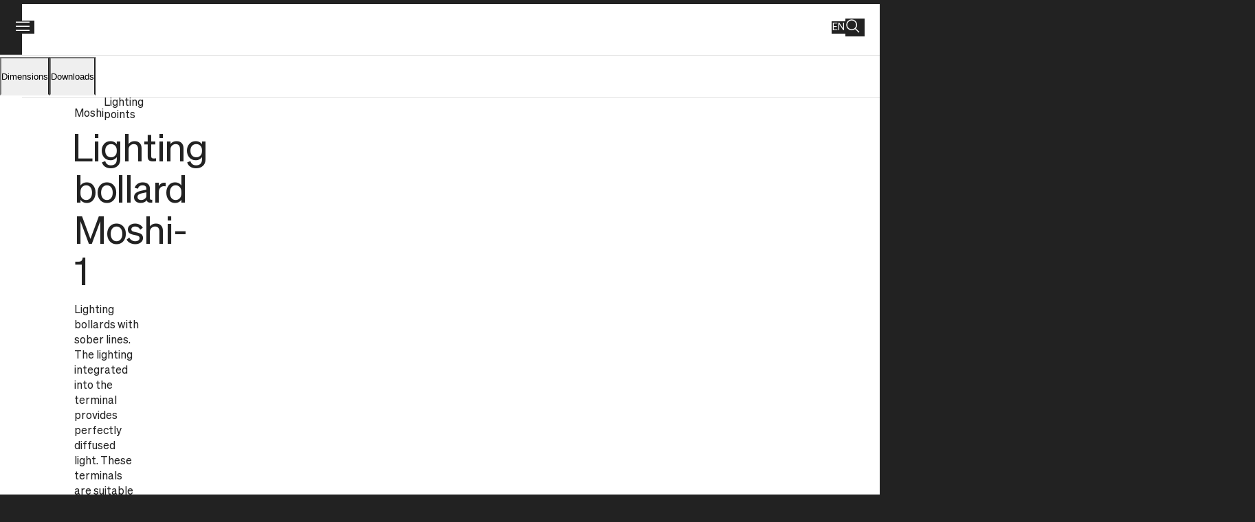

--- FILE ---
content_type: text/html; charset=utf-8
request_url: https://www.aubrilam.com/en/products/lighting-bollard-moshi-1-moshi
body_size: 35159
content:
<!DOCTYPE html><html lang="en" data-color-scheme="ghost" data-breakpoint="" data-collapsed-header="false" data-announcement-bar="false" class="jsx-1549563404 soehnebuch_a059023e-module__mjl8eW__className"><head><meta charSet="utf-8"/><meta name="viewport" content="width=device-width, initial-scale=1, maximum-scale=5, user-scalable=yes"/><link rel="preload" as="image" href="https://images.ctfassets.net/kkoe57d3j73e/4TJdZdUXwg1p1mwI8SOEqS/7b75dcc1ac5a5294212e2b782db5c361/space_comes_alive.svg"/><link rel="preload" as="image" href="https://images.ctfassets.net/kkoe57d3j73e/61ed4M95uks7WqPCOHHppz/82c9a90e9d1e4e9d5817f80971a98664/begalogo.svg"/><link rel="preload" as="image" href="https://images.ctfassets.net/kkoe57d3j73e/6ycMmrvcAl6NYhtbZj3y0b/b005cc5917a6746a63834216cfcffcb2/regionlogo.svg"/><link rel="preload" as="image" imageSrcSet="/_next/image?url=https%3A%2F%2Fimages.ctfassets.net%2Fkkoe57d3j73e%2F4XzHXvsIPzFGqzv1N2Be3i%2Fbc6f823668bf225289b9e95b6d615232%2FAubrilam-LMO2000-Moshi_1_Borne_Basse_Brume_2000x2666.jpg&amp;w=640&amp;q=75 640w, /_next/image?url=https%3A%2F%2Fimages.ctfassets.net%2Fkkoe57d3j73e%2F4XzHXvsIPzFGqzv1N2Be3i%2Fbc6f823668bf225289b9e95b6d615232%2FAubrilam-LMO2000-Moshi_1_Borne_Basse_Brume_2000x2666.jpg&amp;w=750&amp;q=75 750w, /_next/image?url=https%3A%2F%2Fimages.ctfassets.net%2Fkkoe57d3j73e%2F4XzHXvsIPzFGqzv1N2Be3i%2Fbc6f823668bf225289b9e95b6d615232%2FAubrilam-LMO2000-Moshi_1_Borne_Basse_Brume_2000x2666.jpg&amp;w=828&amp;q=75 828w, /_next/image?url=https%3A%2F%2Fimages.ctfassets.net%2Fkkoe57d3j73e%2F4XzHXvsIPzFGqzv1N2Be3i%2Fbc6f823668bf225289b9e95b6d615232%2FAubrilam-LMO2000-Moshi_1_Borne_Basse_Brume_2000x2666.jpg&amp;w=1080&amp;q=75 1080w, /_next/image?url=https%3A%2F%2Fimages.ctfassets.net%2Fkkoe57d3j73e%2F4XzHXvsIPzFGqzv1N2Be3i%2Fbc6f823668bf225289b9e95b6d615232%2FAubrilam-LMO2000-Moshi_1_Borne_Basse_Brume_2000x2666.jpg&amp;w=1200&amp;q=75 1200w, /_next/image?url=https%3A%2F%2Fimages.ctfassets.net%2Fkkoe57d3j73e%2F4XzHXvsIPzFGqzv1N2Be3i%2Fbc6f823668bf225289b9e95b6d615232%2FAubrilam-LMO2000-Moshi_1_Borne_Basse_Brume_2000x2666.jpg&amp;w=1920&amp;q=75 1920w, /_next/image?url=https%3A%2F%2Fimages.ctfassets.net%2Fkkoe57d3j73e%2F4XzHXvsIPzFGqzv1N2Be3i%2Fbc6f823668bf225289b9e95b6d615232%2FAubrilam-LMO2000-Moshi_1_Borne_Basse_Brume_2000x2666.jpg&amp;w=2048&amp;q=75 2048w, /_next/image?url=https%3A%2F%2Fimages.ctfassets.net%2Fkkoe57d3j73e%2F4XzHXvsIPzFGqzv1N2Be3i%2Fbc6f823668bf225289b9e95b6d615232%2FAubrilam-LMO2000-Moshi_1_Borne_Basse_Brume_2000x2666.jpg&amp;w=3840&amp;q=75 3840w" imageSizes="100vw"/><link rel="stylesheet" href="/_next/static/chunks/4a8810c6e987d1e6.css" data-precedence="next"/><link rel="stylesheet" href="/_next/static/chunks/ba3f12e3541bd267.css" data-precedence="next"/><link rel="stylesheet" href="/_next/static/chunks/0416939d1120534e.css" data-precedence="next"/><link rel="stylesheet" href="/_next/static/chunks/62c21106bbac3b2f.css" data-precedence="next"/><link rel="stylesheet" href="/_next/static/chunks/28dfdca0bcdabdee.css" data-precedence="next"/><link rel="stylesheet" href="/_next/static/chunks/34533885314c44ff.css" data-precedence="next"/><link rel="preload" as="script" fetchPriority="low" href="/_next/static/chunks/23170680d4367854.js"/><script src="/_next/static/chunks/b029b5a24209481c.js" async=""></script><script src="/_next/static/chunks/7c5b83a3a79cd2b0.js" async=""></script><script src="/_next/static/chunks/5191de812242c3c6.js" async=""></script><script src="/_next/static/chunks/turbopack-d5e48445f95d85e2.js" async=""></script><script src="/_next/static/chunks/2caa33a942c5f527.js" async=""></script><script src="/_next/static/chunks/c1b7a2e132c1ea01.js" async=""></script><script src="/_next/static/chunks/d29c7990c763fdf7.js" async=""></script><script src="/_next/static/chunks/4a526168b9f404ff.js" async=""></script><script src="/_next/static/chunks/60553c5b8caf99f2.js" async=""></script><script src="/_next/static/chunks/c26f92a2721a0846.js" async=""></script><script src="/_next/static/chunks/933621b27eaae4ab.js" async=""></script><script src="/_next/static/chunks/3817684aa5b95444.js" async=""></script><script src="/_next/static/chunks/7c4ed2a805f0bd82.js" async=""></script><script src="/_next/static/chunks/72b0d562c111b25f.js" async=""></script><script src="/_next/static/chunks/82521842ad7d3b17.js" async=""></script><script src="/_next/static/chunks/05e964c9ea3efaf6.js" async=""></script><script src="/_next/static/chunks/d699c0b6e0ffffa3.js" async=""></script><script src="/_next/static/chunks/84e59bea02ed1bca.js" async=""></script><script src="/_next/static/chunks/9f5e217586d6a379.js" async=""></script><script src="/_next/static/chunks/ed4a5837f1cfba53.js" async=""></script><link rel="preload" href="https://plausible.io/js/script.js" as="script"/><title>Lighting bollard Moshi-1 | Aubrilam </title><meta name="description" content="Lighting bollards with sober lines. The lighting integrated into the terminal provides perfectly diffused light. These terminals are suitable for ambient or marking lighting for paths."/><link rel="canonical" href="https://aubrilam.com/en"/><link rel="alternate" hrefLang="fr" href="https://aubrilam.com/fr"/><link rel="alternate" hrefLang="en" href="https://aubrilam.com/en"/><link rel="alternate" hrefLang="de" href="https://aubrilam.com/de"/><meta name="google-site-verification" content="YbxafJ-mWFVb0UeaU2jmxZ0l2HYLGbp48eskz-sEmLo"/><meta property="og:title" content="Lighting bollard Moshi-1 | Aubrilam "/><meta property="og:description" content="Lighting bollards with sober lines. The lighting integrated into the terminal provides perfectly diffused light. These terminals are suitable for ambient or marking lighting for paths."/><meta name="twitter:card" content="summary"/><meta name="twitter:title" content="Lighting bollard Moshi-1 | Aubrilam "/><meta name="twitter:description" content="Lighting bollards with sober lines. The lighting integrated into the terminal provides perfectly diffused light. These terminals are suitable for ambient or marking lighting for paths."/><link rel="icon" href="/favicon.ico?favicon.1e41bfc0.ico" sizes="128x128" type="image/x-icon"/><script src="/_next/static/chunks/a6dad97d9634a72d.js" noModule=""></script></head><body class="jsx-1549563404"><div hidden=""><!--$--><!--/$--></div><div id="app" class="jsx-1549563404"><header role="banner" class="Header-module__HF-l0a__root" data-collapse="false" data-transition="false"><div class="Header-module__HF-l0a__left"><button data-variant="icon" class="Button-module__8RiFmG__root " data-loading="" aria-label="Open menu" type="button" aria-haspopup="dialog" aria-expanded="false" aria-controls="radix-_R_1cqivb_" data-state="closed"><svg width="20" height="14" viewBox="0 0 20 14" fill="none" aria-hidden="true"><line y1="1.25" x2="20" y2="1.25" stroke="currentColor" stroke-width="1.5"></line><line y1="7.25" x2="20" y2="7.25" stroke="currentColor" stroke-width="1.5"></line><line y1="13.25" x2="20" y2="13.25" stroke="currentColor" stroke-width="1.5"></line></svg></button><a class="Header-module__HF-l0a__logo" title="Aubrilam" aria-label="Aubrilam" href="/en"><svg width="131" height="20" viewBox="0 0 131 20" fill="none" aria-labelledby="_R_2cqivb_"><title id="_R_2cqivb_">Aubrilam</title><path d="M11.4616 12.8477H6.43647L8.9917 6.14507L11.4616 12.8477ZM13.6981 19.135H17.8127L10.4372 0.709229H7.34702L0 19.135H4.11456L5.33242 15.8746H12.5201L13.6981 19.135ZM33.1498 12.8218V0.709229H29.2344V12.692C29.2344 14.8102 27.8458 16.0822 25.7174 16.0822C23.589 16.0822 22.2289 14.8102 22.2289 12.692V0.709229H18.2907V12.8218C18.2907 16.726 21.5801 19.2908 25.689 19.2908C29.7978 19.2908 33.1213 16.726 33.1213 12.8218M47.1097 13.6473C47.1097 14.8881 46.2617 15.9265 44.4748 15.9265H40.4058V11.394H44.5032C46.2902 11.394 47.1381 12.4324 47.1381 13.6473M46.8593 6.04124C46.8593 7.30804 45.9203 8.1595 44.2471 8.1595H40.4058V3.91778H44.2642C45.9374 3.91778 46.8764 4.77443 46.8764 6.04124M48.3219 9.67552C49.0712 9.31069 49.6976 8.76661 50.1337 8.10166C50.5698 7.4367 50.7993 6.67596 50.7974 5.90106C50.7974 2.74443 48.521 0.709229 44.5374 0.709229H36.4221V19.135H44.9016C48.504 19.135 51.082 17.2712 51.082 13.829C51.1371 12.9611 50.9009 12.0986 50.4046 11.3564C49.9084 10.6143 49.1759 10.0279 48.3048 9.67552M64.7232 6.33717C64.7232 7.75973 63.585 8.76695 61.8777 8.76695H58.1615V3.91778H61.8777C63.585 3.91778 64.7232 4.92499 64.7232 6.35275M69.4865 19.135L64.9793 11.1915C66.0795 10.8495 67.0309 10.1954 67.6944 9.3248C68.3579 8.45418 68.6988 7.41273 68.667 6.35275C68.667 3.2688 66.2256 0.709229 62.111 0.709229H54.2006V19.135H58.1388V11.7834H60.9842L64.9281 19.135H69.4865ZM71.5637 19.135H75.5075V0.709229H71.5637V19.135ZM90.6455 19.135L91.9145 15.9369H82.7578V0.709229H78.814V19.135H90.6455ZM104.389 12.8477H99.3697L101.919 6.14507L104.389 12.8477ZM106.631 19.135H110.746L103.37 0.709229H100.275L92.9275 19.135H97.0421L98.26 15.8746H105.442L106.631 19.135ZM131 19.135V0.709229H127.113L121.866 10.6723L116.591 0.709229H112.681V19.135H116.664V8.39314L120.551 15.3813H123.215L127.073 8.39314V19.135H131Z" fill="currentColor"></path></svg></a></div><div class="Header-module__HF-l0a__right"><button data-variant="icon" class="Button-module__8RiFmG__root LangSwitcher-module__W4ypnW__switcher" data-loading="" type="button" aria-haspopup="dialog" aria-expanded="false" aria-controls="radix-_R_1sqivb_" data-state="closed">en</button><a data-variant="icon" class="Link-module__XjYMcq__root Button-module__8RiFmG__root " data-loading="" aria-label="Open search" href="/en/search"><svg width="20" height="20" viewBox="0 0 20 20" fill="none" aria-hidden="true"><path d="M13.15 13.4286L19 19L13.15 13.4286Z" fill="currentColor"></path><path d="M13.15 13.4286L19 19M15.4 8.2C15.4 12.1765 12.1765 15.4 8.2 15.4C4.22355 15.4 1 12.1765 1 8.2C1 4.22355 4.22355 1 8.2 1C12.1765 1 15.4 4.22355 15.4 8.2Z" stroke="currentColor" stroke-width="1.5"></path></svg></a></div></header><hr class="Header-module__HF-l0a__bordermobile"/><main role="main" class="jsx-1549563404"><section class="section border-layout no-padding-block ProductLayout-module__WtpQKq__root"><div class="max-container"><section class="SwiperStickyNav-module__KN-8Tq__root "><nav class="swiper"><ul class="swiper-wrapper"><li class="swiper-slide"><button href="/en/" class="Link-module__XjYMcq__root SwiperStickyNav-module__KN-8Tq__button SwiperStickyNav-module__KN-8Tq__buttonhover">Dimensions</button></li><li class="swiper-slide"><button href="/en/" class="Link-module__XjYMcq__root SwiperStickyNav-module__KN-8Tq__button SwiperStickyNav-module__KN-8Tq__buttonhover">Downloads</button></li></ul><button class="SwiperStickyNav-module__KN-8Tq__nextbutton swiper-button-next" type="button"><svg width="8" height="12" viewBox="0 0 8 12" fill="none" xmlns="http://www.w3.org/2000/svg" aria-hidden="true"><path d="M1 1L6 6L1 11" stroke="currentColor" stroke-width="1.5"></path></svg></button></nav></section><section class="section no-padding-inline no-padding-top padding-bottom-fixed  ProductDetails-module__u05wNW__root" data-size="regular"><div class="ProductDetails-module__u05wNW__gallery"><span class="Asset-module__x27rUq__root "><img alt="" data-loading="true" data-contentful-field-id="thumbnail" data-contentful-entry-id="6FwBQS9zVSyyYYNap8bJ8H" decoding="async" data-nimg="fill" class="Asset-module__x27rUq__image " style="position:absolute;height:100%;width:100%;left:0;top:0;right:0;bottom:0;color:transparent" sizes="100vw" srcSet="/_next/image?url=https%3A%2F%2Fimages.ctfassets.net%2Fkkoe57d3j73e%2F4XzHXvsIPzFGqzv1N2Be3i%2Fbc6f823668bf225289b9e95b6d615232%2FAubrilam-LMO2000-Moshi_1_Borne_Basse_Brume_2000x2666.jpg&amp;w=640&amp;q=75 640w, /_next/image?url=https%3A%2F%2Fimages.ctfassets.net%2Fkkoe57d3j73e%2F4XzHXvsIPzFGqzv1N2Be3i%2Fbc6f823668bf225289b9e95b6d615232%2FAubrilam-LMO2000-Moshi_1_Borne_Basse_Brume_2000x2666.jpg&amp;w=750&amp;q=75 750w, /_next/image?url=https%3A%2F%2Fimages.ctfassets.net%2Fkkoe57d3j73e%2F4XzHXvsIPzFGqzv1N2Be3i%2Fbc6f823668bf225289b9e95b6d615232%2FAubrilam-LMO2000-Moshi_1_Borne_Basse_Brume_2000x2666.jpg&amp;w=828&amp;q=75 828w, /_next/image?url=https%3A%2F%2Fimages.ctfassets.net%2Fkkoe57d3j73e%2F4XzHXvsIPzFGqzv1N2Be3i%2Fbc6f823668bf225289b9e95b6d615232%2FAubrilam-LMO2000-Moshi_1_Borne_Basse_Brume_2000x2666.jpg&amp;w=1080&amp;q=75 1080w, /_next/image?url=https%3A%2F%2Fimages.ctfassets.net%2Fkkoe57d3j73e%2F4XzHXvsIPzFGqzv1N2Be3i%2Fbc6f823668bf225289b9e95b6d615232%2FAubrilam-LMO2000-Moshi_1_Borne_Basse_Brume_2000x2666.jpg&amp;w=1200&amp;q=75 1200w, /_next/image?url=https%3A%2F%2Fimages.ctfassets.net%2Fkkoe57d3j73e%2F4XzHXvsIPzFGqzv1N2Be3i%2Fbc6f823668bf225289b9e95b6d615232%2FAubrilam-LMO2000-Moshi_1_Borne_Basse_Brume_2000x2666.jpg&amp;w=1920&amp;q=75 1920w, /_next/image?url=https%3A%2F%2Fimages.ctfassets.net%2Fkkoe57d3j73e%2F4XzHXvsIPzFGqzv1N2Be3i%2Fbc6f823668bf225289b9e95b6d615232%2FAubrilam-LMO2000-Moshi_1_Borne_Basse_Brume_2000x2666.jpg&amp;w=2048&amp;q=75 2048w, /_next/image?url=https%3A%2F%2Fimages.ctfassets.net%2Fkkoe57d3j73e%2F4XzHXvsIPzFGqzv1N2Be3i%2Fbc6f823668bf225289b9e95b6d615232%2FAubrilam-LMO2000-Moshi_1_Borne_Basse_Brume_2000x2666.jpg&amp;w=3840&amp;q=75 3840w" src="/_next/image?url=https%3A%2F%2Fimages.ctfassets.net%2Fkkoe57d3j73e%2F4XzHXvsIPzFGqzv1N2Be3i%2Fbc6f823668bf225289b9e95b6d615232%2FAubrilam-LMO2000-Moshi_1_Borne_Basse_Brume_2000x2666.jpg&amp;w=3840&amp;q=75"/></span><a class="DownloadButton-module__oL-ZYG__button " download="https://images.ctfassets.net/kkoe57d3j73e/4XzHXvsIPzFGqzv1N2Be3i/bc6f823668bf225289b9e95b6d615232/Aubrilam-LMO2000-Moshi_1_Borne_Basse_Brume_2000x2666.jpg" target="_blank" rel="noopener noreferrer" data-position="right" href="https://images.ctfassets.net/kkoe57d3j73e/4XzHXvsIPzFGqzv1N2Be3i/bc6f823668bf225289b9e95b6d615232/Aubrilam-LMO2000-Moshi_1_Borne_Basse_Brume_2000x2666.jpg"><span class="DownloadButton-module__oL-ZYG__icon"><svg width="18" height="17" viewBox="0 0 18 17" fill="none" xmlns="http://www.w3.org/2000/svg" aria-hidden="true"><path d="M9 0V10.6667M9 10.6667L13 6.66667M9 10.6667L5 6.66667" stroke="currentColor" stroke-width="1.2"></path><path d="M1 10.6666V15.9999H17V10.6666" stroke="currentColor" stroke-width="1.2"></path></svg></span><span data-size="sm" class="Text-module__zRdnva__root DownloadButton-module__oL-ZYG__text">Download</span></a><button type="button" aria-haspopup="dialog" aria-expanded="false" aria-controls="radix-_R_6panpfivaivb_" data-state="closed" class="ProductDetails-module__u05wNW__buttondialog"></button></div><aside class="ProductDetails-module__u05wNW__details"><div class="ProductDetails-module__u05wNW__infos"><a data-variant="animated" class="Link-module__XjYMcq__root " href="/en/ranges/moshi"><p data-variant="semifat" data-size="xs" data-texttransform="uppercase" class="Text-module__zRdnva__root " data-contentful-field-id="title" data-contentful-entry-id="41tS4TxY6nU8AsBZ4DBSJ0">Moshi</p></a><a data-variant="animated" class="Link-module__XjYMcq__root " href="/en/products/categories/lighting-points"><p data-size="sm" class="Text-module__zRdnva__root ProductDetails-module__u05wNW__category" data-contentful-field-id="category" data-contentful-entry-id="6FwBQS9zVSyyYYNap8bJ8H">Lighting points</p></a></div><h1 class="Heading-module___J6x5q__root " data-size="3xl" data-contentful-field-id="title" data-contentful-entry-id="6FwBQS9zVSyyYYNap8bJ8H">Lighting bollard Moshi-1</h1><p data-size="md" class="Text-module__zRdnva__root ProductDetails-module__u05wNW__description" data-contentful-field-id="shortDescription" data-contentful-entry-id="6FwBQS9zVSyyYYNap8bJ8H">Lighting bollards with sober lines. The lighting integrated into the terminal provides perfectly diffused light. These terminals are suitable for ambient or marking lighting for paths.</p><div class="ProductVariations-module__c8NxKq__root"><div role="radiogroup" class="ProductVariations-module__c8NxKq__radiogroup"><p data-variant="bold" data-size="sm" class="Text-module__zRdnva__root " data-contentful-field-id="dimensions.unit.text" data-contentful-entry-id="3UnnZ16Gk8dmBQlnHpRJMQ">Height :</p><div class="Button-module__8RiFmG__group ProductVariations-module__c8NxKq__buttonsgroup" style="grid-template-columns:repeat(auto-fill, calc(5ch + 2.5rem)"><button class="Button-module__8RiFmG__root " data-loading="" role="radio" value="0.7 m" aria-label="0.7 m" aria-checked="true">0.7 m</button><button data-variant="ghost" class="Button-module__8RiFmG__root " data-loading="" role="radio" value="0.9 m" aria-label="0.9 m" aria-checked="false">0.9 m</button></div></div><div role="radiogroup" class="ProductVariations-module__c8NxKq__radiogroup"><div class="ProductVariations-module__c8NxKq__finition"><p data-variant="bold" data-size="sm" class="Text-module__zRdnva__root ">Finition :</p><span data-size="sm" class="Text-module__zRdnva__root ">Brume - W01 - Graphite - M01</span></div><div class="Button-module__8RiFmG__group "><button data-variant="image" class="Button-module__8RiFmG__root " data-loading="" role="radio" value="Brume - W01" aria-label="Brume - W01" aria-checked="true"><span class="Asset-module__x27rUq__root "><img alt="" data-loading="true" loading="lazy" decoding="async" data-nimg="fill" class="Asset-module__x27rUq__image " style="position:absolute;height:100%;width:100%;left:0;top:0;right:0;bottom:0;color:transparent" sizes="70px" srcSet="/_next/image?url=https%3A%2F%2Fimages.ctfassets.net%2Fkkoe57d3j73e%2F4SETev5zx9bjOP6NOfn0Mh%2F8ebd152c96e167f9bc81954863bd88d6%2Faubrilam-brume-accoya-wood-w01.jpg&amp;w=32&amp;q=75 32w, /_next/image?url=https%3A%2F%2Fimages.ctfassets.net%2Fkkoe57d3j73e%2F4SETev5zx9bjOP6NOfn0Mh%2F8ebd152c96e167f9bc81954863bd88d6%2Faubrilam-brume-accoya-wood-w01.jpg&amp;w=48&amp;q=75 48w, /_next/image?url=https%3A%2F%2Fimages.ctfassets.net%2Fkkoe57d3j73e%2F4SETev5zx9bjOP6NOfn0Mh%2F8ebd152c96e167f9bc81954863bd88d6%2Faubrilam-brume-accoya-wood-w01.jpg&amp;w=64&amp;q=75 64w, /_next/image?url=https%3A%2F%2Fimages.ctfassets.net%2Fkkoe57d3j73e%2F4SETev5zx9bjOP6NOfn0Mh%2F8ebd152c96e167f9bc81954863bd88d6%2Faubrilam-brume-accoya-wood-w01.jpg&amp;w=96&amp;q=75 96w, /_next/image?url=https%3A%2F%2Fimages.ctfassets.net%2Fkkoe57d3j73e%2F4SETev5zx9bjOP6NOfn0Mh%2F8ebd152c96e167f9bc81954863bd88d6%2Faubrilam-brume-accoya-wood-w01.jpg&amp;w=128&amp;q=75 128w, /_next/image?url=https%3A%2F%2Fimages.ctfassets.net%2Fkkoe57d3j73e%2F4SETev5zx9bjOP6NOfn0Mh%2F8ebd152c96e167f9bc81954863bd88d6%2Faubrilam-brume-accoya-wood-w01.jpg&amp;w=256&amp;q=75 256w, /_next/image?url=https%3A%2F%2Fimages.ctfassets.net%2Fkkoe57d3j73e%2F4SETev5zx9bjOP6NOfn0Mh%2F8ebd152c96e167f9bc81954863bd88d6%2Faubrilam-brume-accoya-wood-w01.jpg&amp;w=384&amp;q=75 384w, /_next/image?url=https%3A%2F%2Fimages.ctfassets.net%2Fkkoe57d3j73e%2F4SETev5zx9bjOP6NOfn0Mh%2F8ebd152c96e167f9bc81954863bd88d6%2Faubrilam-brume-accoya-wood-w01.jpg&amp;w=640&amp;q=75 640w, /_next/image?url=https%3A%2F%2Fimages.ctfassets.net%2Fkkoe57d3j73e%2F4SETev5zx9bjOP6NOfn0Mh%2F8ebd152c96e167f9bc81954863bd88d6%2Faubrilam-brume-accoya-wood-w01.jpg&amp;w=750&amp;q=75 750w, /_next/image?url=https%3A%2F%2Fimages.ctfassets.net%2Fkkoe57d3j73e%2F4SETev5zx9bjOP6NOfn0Mh%2F8ebd152c96e167f9bc81954863bd88d6%2Faubrilam-brume-accoya-wood-w01.jpg&amp;w=828&amp;q=75 828w, /_next/image?url=https%3A%2F%2Fimages.ctfassets.net%2Fkkoe57d3j73e%2F4SETev5zx9bjOP6NOfn0Mh%2F8ebd152c96e167f9bc81954863bd88d6%2Faubrilam-brume-accoya-wood-w01.jpg&amp;w=1080&amp;q=75 1080w, /_next/image?url=https%3A%2F%2Fimages.ctfassets.net%2Fkkoe57d3j73e%2F4SETev5zx9bjOP6NOfn0Mh%2F8ebd152c96e167f9bc81954863bd88d6%2Faubrilam-brume-accoya-wood-w01.jpg&amp;w=1200&amp;q=75 1200w, /_next/image?url=https%3A%2F%2Fimages.ctfassets.net%2Fkkoe57d3j73e%2F4SETev5zx9bjOP6NOfn0Mh%2F8ebd152c96e167f9bc81954863bd88d6%2Faubrilam-brume-accoya-wood-w01.jpg&amp;w=1920&amp;q=75 1920w, /_next/image?url=https%3A%2F%2Fimages.ctfassets.net%2Fkkoe57d3j73e%2F4SETev5zx9bjOP6NOfn0Mh%2F8ebd152c96e167f9bc81954863bd88d6%2Faubrilam-brume-accoya-wood-w01.jpg&amp;w=2048&amp;q=75 2048w, /_next/image?url=https%3A%2F%2Fimages.ctfassets.net%2Fkkoe57d3j73e%2F4SETev5zx9bjOP6NOfn0Mh%2F8ebd152c96e167f9bc81954863bd88d6%2Faubrilam-brume-accoya-wood-w01.jpg&amp;w=3840&amp;q=75 3840w" src="/_next/image?url=https%3A%2F%2Fimages.ctfassets.net%2Fkkoe57d3j73e%2F4SETev5zx9bjOP6NOfn0Mh%2F8ebd152c96e167f9bc81954863bd88d6%2Faubrilam-brume-accoya-wood-w01.jpg&amp;w=3840&amp;q=75"/></span></button></div></div></div><p data-size="sm" class="Text-module__zRdnva__root ProductDetails-module__u05wNW__finitiontext"><div class="RichText-module__VXnKia__root " data-contentful-field-id="textShades" data-contentful-entry-id="6FwBQS9zVSyyYYNap8bJ8H"><p data-size="md" class="Text-module__zRdnva__root ">This product is available in other shades. <a target="_blank" rel="noopener noreferrer" data-variant="underline" class="Link-module__XjYMcq__root " href="https://visit.aubrilam.com/blatterkatalog/index.html?catalog=Catalog&amp;lang=en#page_172">Consult the catalog page</a></p></div></p><button class="Button-module__8RiFmG__root DrawerContactProduct-module___lW0Nq__button" data-loading="" type="button" aria-haspopup="dialog" aria-expanded="false" aria-controls="radix-_R_d9anpfivaivb_" data-state="closed">A question about the product?</button><section class="section no-padding ProductDetails-module__u05wNW__technologies"><div class="max-container"><div data-orientation="vertical"></div></div></section></aside></section><section id="section-gallery" class="ProductLayout-module__WtpQKq__section section no-padding-inline no-padding"></section><section id="section-dimensions" class="ProductLayout-module__WtpQKq__section section no-padding-inline no-padding-bottom padding-top-global"><h2 class="Heading-module___J6x5q__root " data-size="lg">Dimensions</h2><div class="TableDimensions-module__zRQk4W__root"><table><thead><tr><th>Reference</th><th>Height</th><th>Section</th><th>Connected wattage</th></tr></thead><tbody><tr><td class="TableDimensions-module__zRQk4W__active" data-contentful-field-id="reference" data-contentful-entry-id="7oQxE9jw4sBIyk6J4pmRgs">LMO2000</td><td class="TableDimensions-module__zRQk4W__active" data-contentful-field-id="value" data-contentful-entry-id="64GOWZe0g4scpalY2ze5Qs">0.7 m</td><td class="TableDimensions-module__zRQk4W__active" data-contentful-field-id="value" data-contentful-entry-id="4FRXWZk2HiV4mNDVH8np8X">120 mm</td><td class="TableDimensions-module__zRQk4W__active" data-contentful-field-id="value" data-contentful-entry-id="1Xd2YtVEDUexQhiEw5UR6R">2.7 W</td></tr><tr><td class="" data-contentful-field-id="reference" data-contentful-entry-id="1iZH9eFPeZjSifreu9tAgz">LMO3000</td><td class="" data-contentful-field-id="value" data-contentful-entry-id="4tvwilYxAaHJ2ep8f010hE">0.9 m</td><td class="" data-contentful-field-id="value" data-contentful-entry-id="4FRXWZk2HiV4mNDVH8np8X">120 mm</td><td class="" data-contentful-field-id="value" data-contentful-entry-id="1Xd2YtVEDUexQhiEw5UR6R">2.7 W</td></tr></tbody></table></div></section><section id="section-downloads" class="ProductLayout-module__WtpQKq__section section no-padding-inline padding-block-global"><h2 class="Heading-module___J6x5q__root " data-size="lg">Downloads</h2><div><p data-variant="bold" data-size="md" class="Text-module__zRdnva__root Downloads-module__YWEt1G__config">Configuration :</p><div class="Select-module__E8rWSW__root"><button type="button" role="combobox" aria-controls="radix-_R_19tanpfivaivb_" aria-expanded="false" aria-autocomplete="none" dir="ltr" data-state="closed" class="Select-module__E8rWSW__trigger" aria-label="Food"><span class="Select-module__E8rWSW__value" aria-label="Moshi 1 - Low" style="pointer-events:none">Moshi 1 - Low</span><span aria-hidden="true"><svg width="10" height="10" viewBox="0 0 10 10" fill="none" xmlns="http://www.w3.org/2000/svg" aria-hidden="true"><path d="M8 5L5 8L2 5" stroke="currentColor" stroke-width="1.2"></path></svg></span></button><select aria-hidden="true" tabindex="-1" style="position:absolute;border:0;width:1px;height:1px;padding:0;margin:-1px;overflow:hidden;clip:rect(0, 0, 0, 0);white-space:nowrap;word-wrap:normal"></select></div><div class="Downloads-module__YWEt1G__files" data-contentful-field-id="downloads" data-contentful-entry-id="7oQxE9jw4sBIyk6J4pmRgs"><div class="FilesList-module__897Yyq__file"><a target="_blank" rel="noopener noreferrer" class="Link-module__XjYMcq__root FilesList-module__897Yyq__link" aria-label="Download" href="https://assets.ctfassets.net/kkoe57d3j73e/2c0V2plZuDicTn9BsjwKRP/e2a5c232bedb449e903a82f373a4c649/LMO2000_Moshi1_Bollard_Low_EN.pdf"><div class="FilesList-module__897Yyq__infos"><p data-size="md" class="Text-module__zRdnva__root ">Technical data sheet</p><p data-size="xs" class="Text-module__zRdnva__root "><span class="FilesList-module__897Yyq__type">pdf</span> - <span>487 KB</span></p></div><span class="FilesList-module__897Yyq__icon"><svg width="18" height="17" viewBox="0 0 18 17" fill="none" xmlns="http://www.w3.org/2000/svg" aria-hidden="true"><path d="M9 0V10.6667M9 10.6667L13 6.66667M9 10.6667L5 6.66667" stroke="currentColor" stroke-width="1.2"></path><path d="M1 10.6666V15.9999H17V10.6666" stroke="currentColor" stroke-width="1.2"></path></svg></span></a></div></div></div></section><section id="section-null" class="ProductLayout-module__WtpQKq__section section no-padding-inline no-padding"></section><section id="section-technical-characteristics" class="ProductLayout-module__WtpQKq__section section no-padding-inline no-padding"></section></div></section><section class="section padding-block-global"><div class="max-container SliderProductCards-module__HuFWlq__root"><h2 class="Heading-module___J6x5q__root " data-size="lg">The Moshi range</h2><section data-theme="dark" class="SwiperNav-module__cNNsjq__root  "><div class="swiper"><div class="swiper-wrapper"><div class="swiper-slide"><a data-variant="slider" class="Link-module__XjYMcq__root ProductCard-module__nuC0Gq__card " title="Litter bin" data-size="regular" href="/en/products/litter-bin-moshi"><div class="ProductCard-module__nuC0Gq__heading"><p data-variant="semifat" data-size="xs" data-texttransform="uppercase" class="Text-module__zRdnva__root " data-contentful-field-id="title" data-contentful-entry-id="41tS4TxY6nU8AsBZ4DBSJ0">Moshi</p><p data-size="xs" class="Text-module__zRdnva__root " data-contentful-field-id="title" data-contentful-entry-id="3hqlJVdHHcLRY8sOmXAkKN">Litter bin</p></div><div class="image-card ProductCard-module__nuC0Gq__image"><span class="Asset-module__x27rUq__root "><img alt="" data-loading="true" data-contentful-field-id="thumbnail" data-contentful-entry-id="3hqlJVdHHcLRY8sOmXAkKN" loading="lazy" decoding="async" data-nimg="fill" class="Asset-module__x27rUq__image " style="position:absolute;height:100%;width:100%;left:0;top:0;right:0;bottom:0;color:transparent" sizes="(min-width: 1920px) 600px, (min-width: 1280px) 40vw, (min-width: 960px) 50vw,(min-width: 640px) 66.6666vw, 100vw" srcSet="/_next/image?url=https%3A%2F%2Fimages.ctfassets.net%2Fkkoe57d3j73e%2F3LxrU95eWQdl8IOdXKm6oq%2Ff24e1c6eaff2b2260b9e2d0db5c27583%2FAubrilam-MMO8000-Moshi-Corbeille_Brume_2000x2666.jpg&amp;w=256&amp;q=75 256w, /_next/image?url=https%3A%2F%2Fimages.ctfassets.net%2Fkkoe57d3j73e%2F3LxrU95eWQdl8IOdXKm6oq%2Ff24e1c6eaff2b2260b9e2d0db5c27583%2FAubrilam-MMO8000-Moshi-Corbeille_Brume_2000x2666.jpg&amp;w=384&amp;q=75 384w, /_next/image?url=https%3A%2F%2Fimages.ctfassets.net%2Fkkoe57d3j73e%2F3LxrU95eWQdl8IOdXKm6oq%2Ff24e1c6eaff2b2260b9e2d0db5c27583%2FAubrilam-MMO8000-Moshi-Corbeille_Brume_2000x2666.jpg&amp;w=640&amp;q=75 640w, /_next/image?url=https%3A%2F%2Fimages.ctfassets.net%2Fkkoe57d3j73e%2F3LxrU95eWQdl8IOdXKm6oq%2Ff24e1c6eaff2b2260b9e2d0db5c27583%2FAubrilam-MMO8000-Moshi-Corbeille_Brume_2000x2666.jpg&amp;w=750&amp;q=75 750w, /_next/image?url=https%3A%2F%2Fimages.ctfassets.net%2Fkkoe57d3j73e%2F3LxrU95eWQdl8IOdXKm6oq%2Ff24e1c6eaff2b2260b9e2d0db5c27583%2FAubrilam-MMO8000-Moshi-Corbeille_Brume_2000x2666.jpg&amp;w=828&amp;q=75 828w, /_next/image?url=https%3A%2F%2Fimages.ctfassets.net%2Fkkoe57d3j73e%2F3LxrU95eWQdl8IOdXKm6oq%2Ff24e1c6eaff2b2260b9e2d0db5c27583%2FAubrilam-MMO8000-Moshi-Corbeille_Brume_2000x2666.jpg&amp;w=1080&amp;q=75 1080w, /_next/image?url=https%3A%2F%2Fimages.ctfassets.net%2Fkkoe57d3j73e%2F3LxrU95eWQdl8IOdXKm6oq%2Ff24e1c6eaff2b2260b9e2d0db5c27583%2FAubrilam-MMO8000-Moshi-Corbeille_Brume_2000x2666.jpg&amp;w=1200&amp;q=75 1200w, /_next/image?url=https%3A%2F%2Fimages.ctfassets.net%2Fkkoe57d3j73e%2F3LxrU95eWQdl8IOdXKm6oq%2Ff24e1c6eaff2b2260b9e2d0db5c27583%2FAubrilam-MMO8000-Moshi-Corbeille_Brume_2000x2666.jpg&amp;w=1920&amp;q=75 1920w, /_next/image?url=https%3A%2F%2Fimages.ctfassets.net%2Fkkoe57d3j73e%2F3LxrU95eWQdl8IOdXKm6oq%2Ff24e1c6eaff2b2260b9e2d0db5c27583%2FAubrilam-MMO8000-Moshi-Corbeille_Brume_2000x2666.jpg&amp;w=2048&amp;q=75 2048w, /_next/image?url=https%3A%2F%2Fimages.ctfassets.net%2Fkkoe57d3j73e%2F3LxrU95eWQdl8IOdXKm6oq%2Ff24e1c6eaff2b2260b9e2d0db5c27583%2FAubrilam-MMO8000-Moshi-Corbeille_Brume_2000x2666.jpg&amp;w=3840&amp;q=75 3840w" src="/_next/image?url=https%3A%2F%2Fimages.ctfassets.net%2Fkkoe57d3j73e%2F3LxrU95eWQdl8IOdXKm6oq%2Ff24e1c6eaff2b2260b9e2d0db5c27583%2FAubrilam-MMO8000-Moshi-Corbeille_Brume_2000x2666.jpg&amp;w=3840&amp;q=75"/></span></div><div class="ProductCard-module__nuC0Gq__tags"><span data-variant="light" data-size="xs" class="Text-module__zRdnva__root ProductCard-module__nuC0Gq__tag">2 <!-- -->products</span></div></a></div><div class="swiper-slide"><a data-variant="slider" class="Link-module__XjYMcq__root ProductCard-module__nuC0Gq__card " title="Lighting bollard Moshi-3" data-size="regular" href="/en/products/lighting-bollard-moshi-3-moshi"><div class="ProductCard-module__nuC0Gq__heading"><p data-variant="semifat" data-size="xs" data-texttransform="uppercase" class="Text-module__zRdnva__root " data-contentful-field-id="title" data-contentful-entry-id="41tS4TxY6nU8AsBZ4DBSJ0">Moshi</p><p data-size="xs" class="Text-module__zRdnva__root " data-contentful-field-id="title" data-contentful-entry-id="2vC3nS7ecnJuMWa1DvYhh">Lighting bollard Moshi-3</p></div><div class="image-card ProductCard-module__nuC0Gq__image"><span class="Asset-module__x27rUq__root "><img alt="" data-loading="true" data-contentful-field-id="thumbnail" data-contentful-entry-id="2vC3nS7ecnJuMWa1DvYhh" loading="lazy" decoding="async" data-nimg="fill" class="Asset-module__x27rUq__image " style="position:absolute;height:100%;width:100%;left:0;top:0;right:0;bottom:0;color:transparent" sizes="(min-width: 1920px) 600px, (min-width: 1280px) 40vw, (min-width: 960px) 50vw,(min-width: 640px) 66.6666vw, 100vw" srcSet="/_next/image?url=https%3A%2F%2Fimages.ctfassets.net%2Fkkoe57d3j73e%2F72o8SBBmDiRGF5zYbfLqTw%2F13941a2c07ee00d2e236098a5acf8ca5%2FAubrilam-LMO3002-Moshi_3-Borne_Haute_Brume_2000x2666.jpg&amp;w=256&amp;q=75 256w, /_next/image?url=https%3A%2F%2Fimages.ctfassets.net%2Fkkoe57d3j73e%2F72o8SBBmDiRGF5zYbfLqTw%2F13941a2c07ee00d2e236098a5acf8ca5%2FAubrilam-LMO3002-Moshi_3-Borne_Haute_Brume_2000x2666.jpg&amp;w=384&amp;q=75 384w, /_next/image?url=https%3A%2F%2Fimages.ctfassets.net%2Fkkoe57d3j73e%2F72o8SBBmDiRGF5zYbfLqTw%2F13941a2c07ee00d2e236098a5acf8ca5%2FAubrilam-LMO3002-Moshi_3-Borne_Haute_Brume_2000x2666.jpg&amp;w=640&amp;q=75 640w, /_next/image?url=https%3A%2F%2Fimages.ctfassets.net%2Fkkoe57d3j73e%2F72o8SBBmDiRGF5zYbfLqTw%2F13941a2c07ee00d2e236098a5acf8ca5%2FAubrilam-LMO3002-Moshi_3-Borne_Haute_Brume_2000x2666.jpg&amp;w=750&amp;q=75 750w, /_next/image?url=https%3A%2F%2Fimages.ctfassets.net%2Fkkoe57d3j73e%2F72o8SBBmDiRGF5zYbfLqTw%2F13941a2c07ee00d2e236098a5acf8ca5%2FAubrilam-LMO3002-Moshi_3-Borne_Haute_Brume_2000x2666.jpg&amp;w=828&amp;q=75 828w, /_next/image?url=https%3A%2F%2Fimages.ctfassets.net%2Fkkoe57d3j73e%2F72o8SBBmDiRGF5zYbfLqTw%2F13941a2c07ee00d2e236098a5acf8ca5%2FAubrilam-LMO3002-Moshi_3-Borne_Haute_Brume_2000x2666.jpg&amp;w=1080&amp;q=75 1080w, /_next/image?url=https%3A%2F%2Fimages.ctfassets.net%2Fkkoe57d3j73e%2F72o8SBBmDiRGF5zYbfLqTw%2F13941a2c07ee00d2e236098a5acf8ca5%2FAubrilam-LMO3002-Moshi_3-Borne_Haute_Brume_2000x2666.jpg&amp;w=1200&amp;q=75 1200w, /_next/image?url=https%3A%2F%2Fimages.ctfassets.net%2Fkkoe57d3j73e%2F72o8SBBmDiRGF5zYbfLqTw%2F13941a2c07ee00d2e236098a5acf8ca5%2FAubrilam-LMO3002-Moshi_3-Borne_Haute_Brume_2000x2666.jpg&amp;w=1920&amp;q=75 1920w, /_next/image?url=https%3A%2F%2Fimages.ctfassets.net%2Fkkoe57d3j73e%2F72o8SBBmDiRGF5zYbfLqTw%2F13941a2c07ee00d2e236098a5acf8ca5%2FAubrilam-LMO3002-Moshi_3-Borne_Haute_Brume_2000x2666.jpg&amp;w=2048&amp;q=75 2048w, /_next/image?url=https%3A%2F%2Fimages.ctfassets.net%2Fkkoe57d3j73e%2F72o8SBBmDiRGF5zYbfLqTw%2F13941a2c07ee00d2e236098a5acf8ca5%2FAubrilam-LMO3002-Moshi_3-Borne_Haute_Brume_2000x2666.jpg&amp;w=3840&amp;q=75 3840w" src="/_next/image?url=https%3A%2F%2Fimages.ctfassets.net%2Fkkoe57d3j73e%2F72o8SBBmDiRGF5zYbfLqTw%2F13941a2c07ee00d2e236098a5acf8ca5%2FAubrilam-LMO3002-Moshi_3-Borne_Haute_Brume_2000x2666.jpg&amp;w=3840&amp;q=75"/></span></div><div class="ProductCard-module__nuC0Gq__tags"><span data-variant="light" data-size="xs" class="Text-module__zRdnva__root ProductCard-module__nuC0Gq__tag">2 <!-- -->products</span></div></a></div><div class="swiper-slide"><a data-variant="slider" class="Link-module__XjYMcq__root ProductCard-module__nuC0Gq__card " title="Lighting bollard Moshi-2" data-size="regular" href="/en/products/lighting-bollard-moshi-2-moshi"><div class="ProductCard-module__nuC0Gq__heading"><p data-variant="semifat" data-size="xs" data-texttransform="uppercase" class="Text-module__zRdnva__root " data-contentful-field-id="title" data-contentful-entry-id="41tS4TxY6nU8AsBZ4DBSJ0">Moshi</p><p data-size="xs" class="Text-module__zRdnva__root " data-contentful-field-id="title" data-contentful-entry-id="SsHuK1PofzSQsGCeb1Ljl">Lighting bollard Moshi-2</p></div><div class="image-card ProductCard-module__nuC0Gq__image"><span class="Asset-module__x27rUq__root "><img alt="" data-loading="true" data-contentful-field-id="thumbnail" data-contentful-entry-id="SsHuK1PofzSQsGCeb1Ljl" loading="lazy" decoding="async" data-nimg="fill" class="Asset-module__x27rUq__image " style="position:absolute;height:100%;width:100%;left:0;top:0;right:0;bottom:0;color:transparent" sizes="(min-width: 1920px) 600px, (min-width: 1280px) 40vw, (min-width: 960px) 50vw,(min-width: 640px) 66.6666vw, 100vw" srcSet="/_next/image?url=https%3A%2F%2Fimages.ctfassets.net%2Fkkoe57d3j73e%2FNyamVaxIbo9uLZPsCjFkq%2F9bbc92a37f5909e90985121376d97c90%2FAubrilam-LMO3001-Moshi_2-Borne_Haute_Brume_2000x2666.jpg&amp;w=256&amp;q=75 256w, /_next/image?url=https%3A%2F%2Fimages.ctfassets.net%2Fkkoe57d3j73e%2FNyamVaxIbo9uLZPsCjFkq%2F9bbc92a37f5909e90985121376d97c90%2FAubrilam-LMO3001-Moshi_2-Borne_Haute_Brume_2000x2666.jpg&amp;w=384&amp;q=75 384w, /_next/image?url=https%3A%2F%2Fimages.ctfassets.net%2Fkkoe57d3j73e%2FNyamVaxIbo9uLZPsCjFkq%2F9bbc92a37f5909e90985121376d97c90%2FAubrilam-LMO3001-Moshi_2-Borne_Haute_Brume_2000x2666.jpg&amp;w=640&amp;q=75 640w, /_next/image?url=https%3A%2F%2Fimages.ctfassets.net%2Fkkoe57d3j73e%2FNyamVaxIbo9uLZPsCjFkq%2F9bbc92a37f5909e90985121376d97c90%2FAubrilam-LMO3001-Moshi_2-Borne_Haute_Brume_2000x2666.jpg&amp;w=750&amp;q=75 750w, /_next/image?url=https%3A%2F%2Fimages.ctfassets.net%2Fkkoe57d3j73e%2FNyamVaxIbo9uLZPsCjFkq%2F9bbc92a37f5909e90985121376d97c90%2FAubrilam-LMO3001-Moshi_2-Borne_Haute_Brume_2000x2666.jpg&amp;w=828&amp;q=75 828w, /_next/image?url=https%3A%2F%2Fimages.ctfassets.net%2Fkkoe57d3j73e%2FNyamVaxIbo9uLZPsCjFkq%2F9bbc92a37f5909e90985121376d97c90%2FAubrilam-LMO3001-Moshi_2-Borne_Haute_Brume_2000x2666.jpg&amp;w=1080&amp;q=75 1080w, /_next/image?url=https%3A%2F%2Fimages.ctfassets.net%2Fkkoe57d3j73e%2FNyamVaxIbo9uLZPsCjFkq%2F9bbc92a37f5909e90985121376d97c90%2FAubrilam-LMO3001-Moshi_2-Borne_Haute_Brume_2000x2666.jpg&amp;w=1200&amp;q=75 1200w, /_next/image?url=https%3A%2F%2Fimages.ctfassets.net%2Fkkoe57d3j73e%2FNyamVaxIbo9uLZPsCjFkq%2F9bbc92a37f5909e90985121376d97c90%2FAubrilam-LMO3001-Moshi_2-Borne_Haute_Brume_2000x2666.jpg&amp;w=1920&amp;q=75 1920w, /_next/image?url=https%3A%2F%2Fimages.ctfassets.net%2Fkkoe57d3j73e%2FNyamVaxIbo9uLZPsCjFkq%2F9bbc92a37f5909e90985121376d97c90%2FAubrilam-LMO3001-Moshi_2-Borne_Haute_Brume_2000x2666.jpg&amp;w=2048&amp;q=75 2048w, /_next/image?url=https%3A%2F%2Fimages.ctfassets.net%2Fkkoe57d3j73e%2FNyamVaxIbo9uLZPsCjFkq%2F9bbc92a37f5909e90985121376d97c90%2FAubrilam-LMO3001-Moshi_2-Borne_Haute_Brume_2000x2666.jpg&amp;w=3840&amp;q=75 3840w" src="/_next/image?url=https%3A%2F%2Fimages.ctfassets.net%2Fkkoe57d3j73e%2FNyamVaxIbo9uLZPsCjFkq%2F9bbc92a37f5909e90985121376d97c90%2FAubrilam-LMO3001-Moshi_2-Borne_Haute_Brume_2000x2666.jpg&amp;w=3840&amp;q=75"/></span></div><div class="ProductCard-module__nuC0Gq__tags"><span data-variant="light" data-size="xs" class="Text-module__zRdnva__root ProductCard-module__nuC0Gq__tag">2 <!-- -->products</span></div></a></div><div class="swiper-slide"><a data-variant="slider" class="Link-module__XjYMcq__root ProductCard-module__nuC0Gq__card " title="Lighting bollard Moshi-1" data-size="regular" href="/en/products/lighting-bollard-moshi-1-moshi"><div class="ProductCard-module__nuC0Gq__heading"><p data-variant="semifat" data-size="xs" data-texttransform="uppercase" class="Text-module__zRdnva__root " data-contentful-field-id="title" data-contentful-entry-id="41tS4TxY6nU8AsBZ4DBSJ0">Moshi</p><p data-size="xs" class="Text-module__zRdnva__root " data-contentful-field-id="title" data-contentful-entry-id="6FwBQS9zVSyyYYNap8bJ8H">Lighting bollard Moshi-1</p></div><div class="image-card ProductCard-module__nuC0Gq__image"><span class="Asset-module__x27rUq__root "><img alt="" data-loading="true" data-contentful-field-id="thumbnail" data-contentful-entry-id="6FwBQS9zVSyyYYNap8bJ8H" loading="lazy" decoding="async" data-nimg="fill" class="Asset-module__x27rUq__image " style="position:absolute;height:100%;width:100%;left:0;top:0;right:0;bottom:0;color:transparent" sizes="(min-width: 1920px) 600px, (min-width: 1280px) 40vw, (min-width: 960px) 50vw,(min-width: 640px) 66.6666vw, 100vw" srcSet="/_next/image?url=https%3A%2F%2Fimages.ctfassets.net%2Fkkoe57d3j73e%2F3GUeWsBdRZUjoJPObnaFUd%2F8860211eaaf40c2caeaeda8277a5fbea%2FAubrilam-LMO3000-Moshi_1-Borne_Haute_Brume_2000x2666.jpg&amp;w=256&amp;q=75 256w, /_next/image?url=https%3A%2F%2Fimages.ctfassets.net%2Fkkoe57d3j73e%2F3GUeWsBdRZUjoJPObnaFUd%2F8860211eaaf40c2caeaeda8277a5fbea%2FAubrilam-LMO3000-Moshi_1-Borne_Haute_Brume_2000x2666.jpg&amp;w=384&amp;q=75 384w, /_next/image?url=https%3A%2F%2Fimages.ctfassets.net%2Fkkoe57d3j73e%2F3GUeWsBdRZUjoJPObnaFUd%2F8860211eaaf40c2caeaeda8277a5fbea%2FAubrilam-LMO3000-Moshi_1-Borne_Haute_Brume_2000x2666.jpg&amp;w=640&amp;q=75 640w, /_next/image?url=https%3A%2F%2Fimages.ctfassets.net%2Fkkoe57d3j73e%2F3GUeWsBdRZUjoJPObnaFUd%2F8860211eaaf40c2caeaeda8277a5fbea%2FAubrilam-LMO3000-Moshi_1-Borne_Haute_Brume_2000x2666.jpg&amp;w=750&amp;q=75 750w, /_next/image?url=https%3A%2F%2Fimages.ctfassets.net%2Fkkoe57d3j73e%2F3GUeWsBdRZUjoJPObnaFUd%2F8860211eaaf40c2caeaeda8277a5fbea%2FAubrilam-LMO3000-Moshi_1-Borne_Haute_Brume_2000x2666.jpg&amp;w=828&amp;q=75 828w, /_next/image?url=https%3A%2F%2Fimages.ctfassets.net%2Fkkoe57d3j73e%2F3GUeWsBdRZUjoJPObnaFUd%2F8860211eaaf40c2caeaeda8277a5fbea%2FAubrilam-LMO3000-Moshi_1-Borne_Haute_Brume_2000x2666.jpg&amp;w=1080&amp;q=75 1080w, /_next/image?url=https%3A%2F%2Fimages.ctfassets.net%2Fkkoe57d3j73e%2F3GUeWsBdRZUjoJPObnaFUd%2F8860211eaaf40c2caeaeda8277a5fbea%2FAubrilam-LMO3000-Moshi_1-Borne_Haute_Brume_2000x2666.jpg&amp;w=1200&amp;q=75 1200w, /_next/image?url=https%3A%2F%2Fimages.ctfassets.net%2Fkkoe57d3j73e%2F3GUeWsBdRZUjoJPObnaFUd%2F8860211eaaf40c2caeaeda8277a5fbea%2FAubrilam-LMO3000-Moshi_1-Borne_Haute_Brume_2000x2666.jpg&amp;w=1920&amp;q=75 1920w, /_next/image?url=https%3A%2F%2Fimages.ctfassets.net%2Fkkoe57d3j73e%2F3GUeWsBdRZUjoJPObnaFUd%2F8860211eaaf40c2caeaeda8277a5fbea%2FAubrilam-LMO3000-Moshi_1-Borne_Haute_Brume_2000x2666.jpg&amp;w=2048&amp;q=75 2048w, /_next/image?url=https%3A%2F%2Fimages.ctfassets.net%2Fkkoe57d3j73e%2F3GUeWsBdRZUjoJPObnaFUd%2F8860211eaaf40c2caeaeda8277a5fbea%2FAubrilam-LMO3000-Moshi_1-Borne_Haute_Brume_2000x2666.jpg&amp;w=3840&amp;q=75 3840w" src="/_next/image?url=https%3A%2F%2Fimages.ctfassets.net%2Fkkoe57d3j73e%2F3GUeWsBdRZUjoJPObnaFUd%2F8860211eaaf40c2caeaeda8277a5fbea%2FAubrilam-LMO3000-Moshi_1-Borne_Haute_Brume_2000x2666.jpg&amp;w=3840&amp;q=75"/></span></div><div class="ProductCard-module__nuC0Gq__tags"><span data-variant="light" data-size="xs" class="Text-module__zRdnva__root ProductCard-module__nuC0Gq__tag">2 <!-- -->products</span></div></a></div></div><button type="button" class="swiper-button-prev SwiperNav-module__cNNsjq__button"><svg width="8" height="12" viewBox="0 0 8 12" fill="none" xmlns="http://www.w3.org/2000/svg" aria-hidden="true"><path d="M7 1L2 6L7 11" stroke="currentColor" stroke-width="1.5"></path></svg></button><button type="button" class="swiper-button-next SwiperNav-module__cNNsjq__button"><svg width="8" height="12" viewBox="0 0 8 12" fill="none" xmlns="http://www.w3.org/2000/svg" aria-hidden="true"><path d="M1 1L6 6L1 11" stroke="currentColor" stroke-width="1.5"></path></svg></button><div class="swiper-scrollbar SwiperNav-module__cNNsjq__scrollbar"></div></div></section></div></section><section class="section padding-block-global"><div class="max-container SliderProductCards-module__HuFWlq__root"><h2 class="Heading-module___J6x5q__root " data-size="lg">Other lighting bollards</h2><section data-theme="dark" class="SwiperNav-module__cNNsjq__root  "><div class="swiper"><div class="swiper-wrapper"><div class="swiper-slide"><a data-variant="slider" class="Link-module__XjYMcq__root ProductCard-module__nuC0Gq__card " title="Lighting bollard" data-size="regular" href="/en/products/lighting-bollard-soma"><div class="ProductCard-module__nuC0Gq__heading"><p data-variant="semifat" data-size="xs" data-texttransform="uppercase" class="Text-module__zRdnva__root " data-contentful-field-id="title" data-contentful-entry-id="1adv4w278L7kobCRF5ZGcu">SoMa</p><p data-size="xs" class="Text-module__zRdnva__root " data-contentful-field-id="title" data-contentful-entry-id="3iJOaUYO5CGbAgqfAzzt01">Lighting bollard</p></div><div class="image-card ProductCard-module__nuC0Gq__image"><span class="Asset-module__x27rUq__root "><img alt="" data-loading="true" data-contentful-field-id="thumbnail" data-contentful-entry-id="3iJOaUYO5CGbAgqfAzzt01" loading="lazy" decoding="async" data-nimg="fill" class="Asset-module__x27rUq__image " style="position:absolute;height:100%;width:100%;left:0;top:0;right:0;bottom:0;color:transparent" sizes="(min-width: 1920px) 600px, (min-width: 1280px) 40vw, (min-width: 960px) 50vw,(min-width: 640px) 66.6666vw, 100vw" srcSet="/_next/image?url=https%3A%2F%2Fimages.ctfassets.net%2Fkkoe57d3j73e%2FTVezdVc0E3nzZzHVlDFad%2Fdda19468e54fabd129f91e52d18d970c%2FLighting-bollard-18w_Soma.jpg&amp;w=256&amp;q=75 256w, /_next/image?url=https%3A%2F%2Fimages.ctfassets.net%2Fkkoe57d3j73e%2FTVezdVc0E3nzZzHVlDFad%2Fdda19468e54fabd129f91e52d18d970c%2FLighting-bollard-18w_Soma.jpg&amp;w=384&amp;q=75 384w, /_next/image?url=https%3A%2F%2Fimages.ctfassets.net%2Fkkoe57d3j73e%2FTVezdVc0E3nzZzHVlDFad%2Fdda19468e54fabd129f91e52d18d970c%2FLighting-bollard-18w_Soma.jpg&amp;w=640&amp;q=75 640w, /_next/image?url=https%3A%2F%2Fimages.ctfassets.net%2Fkkoe57d3j73e%2FTVezdVc0E3nzZzHVlDFad%2Fdda19468e54fabd129f91e52d18d970c%2FLighting-bollard-18w_Soma.jpg&amp;w=750&amp;q=75 750w, /_next/image?url=https%3A%2F%2Fimages.ctfassets.net%2Fkkoe57d3j73e%2FTVezdVc0E3nzZzHVlDFad%2Fdda19468e54fabd129f91e52d18d970c%2FLighting-bollard-18w_Soma.jpg&amp;w=828&amp;q=75 828w, /_next/image?url=https%3A%2F%2Fimages.ctfassets.net%2Fkkoe57d3j73e%2FTVezdVc0E3nzZzHVlDFad%2Fdda19468e54fabd129f91e52d18d970c%2FLighting-bollard-18w_Soma.jpg&amp;w=1080&amp;q=75 1080w, /_next/image?url=https%3A%2F%2Fimages.ctfassets.net%2Fkkoe57d3j73e%2FTVezdVc0E3nzZzHVlDFad%2Fdda19468e54fabd129f91e52d18d970c%2FLighting-bollard-18w_Soma.jpg&amp;w=1200&amp;q=75 1200w, /_next/image?url=https%3A%2F%2Fimages.ctfassets.net%2Fkkoe57d3j73e%2FTVezdVc0E3nzZzHVlDFad%2Fdda19468e54fabd129f91e52d18d970c%2FLighting-bollard-18w_Soma.jpg&amp;w=1920&amp;q=75 1920w, /_next/image?url=https%3A%2F%2Fimages.ctfassets.net%2Fkkoe57d3j73e%2FTVezdVc0E3nzZzHVlDFad%2Fdda19468e54fabd129f91e52d18d970c%2FLighting-bollard-18w_Soma.jpg&amp;w=2048&amp;q=75 2048w, /_next/image?url=https%3A%2F%2Fimages.ctfassets.net%2Fkkoe57d3j73e%2FTVezdVc0E3nzZzHVlDFad%2Fdda19468e54fabd129f91e52d18d970c%2FLighting-bollard-18w_Soma.jpg&amp;w=3840&amp;q=75 3840w" src="/_next/image?url=https%3A%2F%2Fimages.ctfassets.net%2Fkkoe57d3j73e%2FTVezdVc0E3nzZzHVlDFad%2Fdda19468e54fabd129f91e52d18d970c%2FLighting-bollard-18w_Soma.jpg&amp;w=3840&amp;q=75"/></span></div><div class="ProductCard-module__nuC0Gq__tags"><span data-variant="dark" data-size="xs" class="Text-module__zRdnva__root ProductCard-module__nuC0Gq__tag">New</span><span data-variant="light" data-size="xs" class="Text-module__zRdnva__root ProductCard-module__nuC0Gq__tag">2 <!-- -->products</span></div></a></div><div class="swiper-slide"><a data-variant="slider" class="Link-module__XjYMcq__root ProductCard-module__nuC0Gq__card " title="Lighting bollard Moshi-3" data-size="regular" href="/en/products/lighting-bollard-moshi-3-moshi"><div class="ProductCard-module__nuC0Gq__heading"><p data-variant="semifat" data-size="xs" data-texttransform="uppercase" class="Text-module__zRdnva__root " data-contentful-field-id="title" data-contentful-entry-id="41tS4TxY6nU8AsBZ4DBSJ0">Moshi</p><p data-size="xs" class="Text-module__zRdnva__root " data-contentful-field-id="title" data-contentful-entry-id="2vC3nS7ecnJuMWa1DvYhh">Lighting bollard Moshi-3</p></div><div class="image-card ProductCard-module__nuC0Gq__image"><span class="Asset-module__x27rUq__root "><img alt="" data-loading="true" data-contentful-field-id="thumbnail" data-contentful-entry-id="2vC3nS7ecnJuMWa1DvYhh" loading="lazy" decoding="async" data-nimg="fill" class="Asset-module__x27rUq__image " style="position:absolute;height:100%;width:100%;left:0;top:0;right:0;bottom:0;color:transparent" sizes="(min-width: 1920px) 600px, (min-width: 1280px) 40vw, (min-width: 960px) 50vw,(min-width: 640px) 66.6666vw, 100vw" srcSet="/_next/image?url=https%3A%2F%2Fimages.ctfassets.net%2Fkkoe57d3j73e%2F72o8SBBmDiRGF5zYbfLqTw%2F13941a2c07ee00d2e236098a5acf8ca5%2FAubrilam-LMO3002-Moshi_3-Borne_Haute_Brume_2000x2666.jpg&amp;w=256&amp;q=75 256w, /_next/image?url=https%3A%2F%2Fimages.ctfassets.net%2Fkkoe57d3j73e%2F72o8SBBmDiRGF5zYbfLqTw%2F13941a2c07ee00d2e236098a5acf8ca5%2FAubrilam-LMO3002-Moshi_3-Borne_Haute_Brume_2000x2666.jpg&amp;w=384&amp;q=75 384w, /_next/image?url=https%3A%2F%2Fimages.ctfassets.net%2Fkkoe57d3j73e%2F72o8SBBmDiRGF5zYbfLqTw%2F13941a2c07ee00d2e236098a5acf8ca5%2FAubrilam-LMO3002-Moshi_3-Borne_Haute_Brume_2000x2666.jpg&amp;w=640&amp;q=75 640w, /_next/image?url=https%3A%2F%2Fimages.ctfassets.net%2Fkkoe57d3j73e%2F72o8SBBmDiRGF5zYbfLqTw%2F13941a2c07ee00d2e236098a5acf8ca5%2FAubrilam-LMO3002-Moshi_3-Borne_Haute_Brume_2000x2666.jpg&amp;w=750&amp;q=75 750w, /_next/image?url=https%3A%2F%2Fimages.ctfassets.net%2Fkkoe57d3j73e%2F72o8SBBmDiRGF5zYbfLqTw%2F13941a2c07ee00d2e236098a5acf8ca5%2FAubrilam-LMO3002-Moshi_3-Borne_Haute_Brume_2000x2666.jpg&amp;w=828&amp;q=75 828w, /_next/image?url=https%3A%2F%2Fimages.ctfassets.net%2Fkkoe57d3j73e%2F72o8SBBmDiRGF5zYbfLqTw%2F13941a2c07ee00d2e236098a5acf8ca5%2FAubrilam-LMO3002-Moshi_3-Borne_Haute_Brume_2000x2666.jpg&amp;w=1080&amp;q=75 1080w, /_next/image?url=https%3A%2F%2Fimages.ctfassets.net%2Fkkoe57d3j73e%2F72o8SBBmDiRGF5zYbfLqTw%2F13941a2c07ee00d2e236098a5acf8ca5%2FAubrilam-LMO3002-Moshi_3-Borne_Haute_Brume_2000x2666.jpg&amp;w=1200&amp;q=75 1200w, /_next/image?url=https%3A%2F%2Fimages.ctfassets.net%2Fkkoe57d3j73e%2F72o8SBBmDiRGF5zYbfLqTw%2F13941a2c07ee00d2e236098a5acf8ca5%2FAubrilam-LMO3002-Moshi_3-Borne_Haute_Brume_2000x2666.jpg&amp;w=1920&amp;q=75 1920w, /_next/image?url=https%3A%2F%2Fimages.ctfassets.net%2Fkkoe57d3j73e%2F72o8SBBmDiRGF5zYbfLqTw%2F13941a2c07ee00d2e236098a5acf8ca5%2FAubrilam-LMO3002-Moshi_3-Borne_Haute_Brume_2000x2666.jpg&amp;w=2048&amp;q=75 2048w, /_next/image?url=https%3A%2F%2Fimages.ctfassets.net%2Fkkoe57d3j73e%2F72o8SBBmDiRGF5zYbfLqTw%2F13941a2c07ee00d2e236098a5acf8ca5%2FAubrilam-LMO3002-Moshi_3-Borne_Haute_Brume_2000x2666.jpg&amp;w=3840&amp;q=75 3840w" src="/_next/image?url=https%3A%2F%2Fimages.ctfassets.net%2Fkkoe57d3j73e%2F72o8SBBmDiRGF5zYbfLqTw%2F13941a2c07ee00d2e236098a5acf8ca5%2FAubrilam-LMO3002-Moshi_3-Borne_Haute_Brume_2000x2666.jpg&amp;w=3840&amp;q=75"/></span></div><div class="ProductCard-module__nuC0Gq__tags"><span data-variant="light" data-size="xs" class="Text-module__zRdnva__root ProductCard-module__nuC0Gq__tag">2 <!-- -->products</span></div></a></div><div class="swiper-slide"><a data-variant="slider" class="Link-module__XjYMcq__root ProductCard-module__nuC0Gq__card " title="Lighting bollard Moshi-2" data-size="regular" href="/en/products/lighting-bollard-moshi-2-moshi"><div class="ProductCard-module__nuC0Gq__heading"><p data-variant="semifat" data-size="xs" data-texttransform="uppercase" class="Text-module__zRdnva__root " data-contentful-field-id="title" data-contentful-entry-id="41tS4TxY6nU8AsBZ4DBSJ0">Moshi</p><p data-size="xs" class="Text-module__zRdnva__root " data-contentful-field-id="title" data-contentful-entry-id="SsHuK1PofzSQsGCeb1Ljl">Lighting bollard Moshi-2</p></div><div class="image-card ProductCard-module__nuC0Gq__image"><span class="Asset-module__x27rUq__root "><img alt="" data-loading="true" data-contentful-field-id="thumbnail" data-contentful-entry-id="SsHuK1PofzSQsGCeb1Ljl" loading="lazy" decoding="async" data-nimg="fill" class="Asset-module__x27rUq__image " style="position:absolute;height:100%;width:100%;left:0;top:0;right:0;bottom:0;color:transparent" sizes="(min-width: 1920px) 600px, (min-width: 1280px) 40vw, (min-width: 960px) 50vw,(min-width: 640px) 66.6666vw, 100vw" srcSet="/_next/image?url=https%3A%2F%2Fimages.ctfassets.net%2Fkkoe57d3j73e%2FNyamVaxIbo9uLZPsCjFkq%2F9bbc92a37f5909e90985121376d97c90%2FAubrilam-LMO3001-Moshi_2-Borne_Haute_Brume_2000x2666.jpg&amp;w=256&amp;q=75 256w, /_next/image?url=https%3A%2F%2Fimages.ctfassets.net%2Fkkoe57d3j73e%2FNyamVaxIbo9uLZPsCjFkq%2F9bbc92a37f5909e90985121376d97c90%2FAubrilam-LMO3001-Moshi_2-Borne_Haute_Brume_2000x2666.jpg&amp;w=384&amp;q=75 384w, /_next/image?url=https%3A%2F%2Fimages.ctfassets.net%2Fkkoe57d3j73e%2FNyamVaxIbo9uLZPsCjFkq%2F9bbc92a37f5909e90985121376d97c90%2FAubrilam-LMO3001-Moshi_2-Borne_Haute_Brume_2000x2666.jpg&amp;w=640&amp;q=75 640w, /_next/image?url=https%3A%2F%2Fimages.ctfassets.net%2Fkkoe57d3j73e%2FNyamVaxIbo9uLZPsCjFkq%2F9bbc92a37f5909e90985121376d97c90%2FAubrilam-LMO3001-Moshi_2-Borne_Haute_Brume_2000x2666.jpg&amp;w=750&amp;q=75 750w, /_next/image?url=https%3A%2F%2Fimages.ctfassets.net%2Fkkoe57d3j73e%2FNyamVaxIbo9uLZPsCjFkq%2F9bbc92a37f5909e90985121376d97c90%2FAubrilam-LMO3001-Moshi_2-Borne_Haute_Brume_2000x2666.jpg&amp;w=828&amp;q=75 828w, /_next/image?url=https%3A%2F%2Fimages.ctfassets.net%2Fkkoe57d3j73e%2FNyamVaxIbo9uLZPsCjFkq%2F9bbc92a37f5909e90985121376d97c90%2FAubrilam-LMO3001-Moshi_2-Borne_Haute_Brume_2000x2666.jpg&amp;w=1080&amp;q=75 1080w, /_next/image?url=https%3A%2F%2Fimages.ctfassets.net%2Fkkoe57d3j73e%2FNyamVaxIbo9uLZPsCjFkq%2F9bbc92a37f5909e90985121376d97c90%2FAubrilam-LMO3001-Moshi_2-Borne_Haute_Brume_2000x2666.jpg&amp;w=1200&amp;q=75 1200w, /_next/image?url=https%3A%2F%2Fimages.ctfassets.net%2Fkkoe57d3j73e%2FNyamVaxIbo9uLZPsCjFkq%2F9bbc92a37f5909e90985121376d97c90%2FAubrilam-LMO3001-Moshi_2-Borne_Haute_Brume_2000x2666.jpg&amp;w=1920&amp;q=75 1920w, /_next/image?url=https%3A%2F%2Fimages.ctfassets.net%2Fkkoe57d3j73e%2FNyamVaxIbo9uLZPsCjFkq%2F9bbc92a37f5909e90985121376d97c90%2FAubrilam-LMO3001-Moshi_2-Borne_Haute_Brume_2000x2666.jpg&amp;w=2048&amp;q=75 2048w, /_next/image?url=https%3A%2F%2Fimages.ctfassets.net%2Fkkoe57d3j73e%2FNyamVaxIbo9uLZPsCjFkq%2F9bbc92a37f5909e90985121376d97c90%2FAubrilam-LMO3001-Moshi_2-Borne_Haute_Brume_2000x2666.jpg&amp;w=3840&amp;q=75 3840w" src="/_next/image?url=https%3A%2F%2Fimages.ctfassets.net%2Fkkoe57d3j73e%2FNyamVaxIbo9uLZPsCjFkq%2F9bbc92a37f5909e90985121376d97c90%2FAubrilam-LMO3001-Moshi_2-Borne_Haute_Brume_2000x2666.jpg&amp;w=3840&amp;q=75"/></span></div><div class="ProductCard-module__nuC0Gq__tags"><span data-variant="light" data-size="xs" class="Text-module__zRdnva__root ProductCard-module__nuC0Gq__tag">2 <!-- -->products</span></div></a></div><div class="swiper-slide"><a data-variant="slider" class="Link-module__XjYMcq__root ProductCard-module__nuC0Gq__card " title="Lighting bollard Sensy-3" data-size="regular" href="/en/products/lighting-bollard-sensy-3-sensy"><div class="ProductCard-module__nuC0Gq__heading"><p data-variant="semifat" data-size="xs" data-texttransform="uppercase" class="Text-module__zRdnva__root " data-contentful-field-id="title" data-contentful-entry-id="6vVKKCJeFKXO8s7iVE3qIc">Sensy</p><p data-size="xs" class="Text-module__zRdnva__root " data-contentful-field-id="title" data-contentful-entry-id="6CpjRbFMlm1Vw4NVQpo0el">Lighting bollard Sensy-3</p></div><div class="image-card ProductCard-module__nuC0Gq__image"><span class="Asset-module__x27rUq__root "><img alt="" data-loading="true" data-contentful-field-id="thumbnail" data-contentful-entry-id="6CpjRbFMlm1Vw4NVQpo0el" loading="lazy" decoding="async" data-nimg="fill" class="Asset-module__x27rUq__image " style="position:absolute;height:100%;width:100%;left:0;top:0;right:0;bottom:0;color:transparent" sizes="(min-width: 1920px) 600px, (min-width: 1280px) 40vw, (min-width: 960px) 50vw,(min-width: 640px) 66.6666vw, 100vw" srcSet="/_next/image?url=https%3A%2F%2Fimages.ctfassets.net%2Fkkoe57d3j73e%2F3jdrgOTBoTS38guCA9vFtf%2F565b9d2fcfe3485d915ed571c1be2746%2FAubrilam-LSE3000-Sensy_borne_haute_Brume_2000x2666.jpg&amp;w=256&amp;q=75 256w, /_next/image?url=https%3A%2F%2Fimages.ctfassets.net%2Fkkoe57d3j73e%2F3jdrgOTBoTS38guCA9vFtf%2F565b9d2fcfe3485d915ed571c1be2746%2FAubrilam-LSE3000-Sensy_borne_haute_Brume_2000x2666.jpg&amp;w=384&amp;q=75 384w, /_next/image?url=https%3A%2F%2Fimages.ctfassets.net%2Fkkoe57d3j73e%2F3jdrgOTBoTS38guCA9vFtf%2F565b9d2fcfe3485d915ed571c1be2746%2FAubrilam-LSE3000-Sensy_borne_haute_Brume_2000x2666.jpg&amp;w=640&amp;q=75 640w, /_next/image?url=https%3A%2F%2Fimages.ctfassets.net%2Fkkoe57d3j73e%2F3jdrgOTBoTS38guCA9vFtf%2F565b9d2fcfe3485d915ed571c1be2746%2FAubrilam-LSE3000-Sensy_borne_haute_Brume_2000x2666.jpg&amp;w=750&amp;q=75 750w, /_next/image?url=https%3A%2F%2Fimages.ctfassets.net%2Fkkoe57d3j73e%2F3jdrgOTBoTS38guCA9vFtf%2F565b9d2fcfe3485d915ed571c1be2746%2FAubrilam-LSE3000-Sensy_borne_haute_Brume_2000x2666.jpg&amp;w=828&amp;q=75 828w, /_next/image?url=https%3A%2F%2Fimages.ctfassets.net%2Fkkoe57d3j73e%2F3jdrgOTBoTS38guCA9vFtf%2F565b9d2fcfe3485d915ed571c1be2746%2FAubrilam-LSE3000-Sensy_borne_haute_Brume_2000x2666.jpg&amp;w=1080&amp;q=75 1080w, /_next/image?url=https%3A%2F%2Fimages.ctfassets.net%2Fkkoe57d3j73e%2F3jdrgOTBoTS38guCA9vFtf%2F565b9d2fcfe3485d915ed571c1be2746%2FAubrilam-LSE3000-Sensy_borne_haute_Brume_2000x2666.jpg&amp;w=1200&amp;q=75 1200w, /_next/image?url=https%3A%2F%2Fimages.ctfassets.net%2Fkkoe57d3j73e%2F3jdrgOTBoTS38guCA9vFtf%2F565b9d2fcfe3485d915ed571c1be2746%2FAubrilam-LSE3000-Sensy_borne_haute_Brume_2000x2666.jpg&amp;w=1920&amp;q=75 1920w, /_next/image?url=https%3A%2F%2Fimages.ctfassets.net%2Fkkoe57d3j73e%2F3jdrgOTBoTS38guCA9vFtf%2F565b9d2fcfe3485d915ed571c1be2746%2FAubrilam-LSE3000-Sensy_borne_haute_Brume_2000x2666.jpg&amp;w=2048&amp;q=75 2048w, /_next/image?url=https%3A%2F%2Fimages.ctfassets.net%2Fkkoe57d3j73e%2F3jdrgOTBoTS38guCA9vFtf%2F565b9d2fcfe3485d915ed571c1be2746%2FAubrilam-LSE3000-Sensy_borne_haute_Brume_2000x2666.jpg&amp;w=3840&amp;q=75 3840w" src="/_next/image?url=https%3A%2F%2Fimages.ctfassets.net%2Fkkoe57d3j73e%2F3jdrgOTBoTS38guCA9vFtf%2F565b9d2fcfe3485d915ed571c1be2746%2FAubrilam-LSE3000-Sensy_borne_haute_Brume_2000x2666.jpg&amp;w=3840&amp;q=75"/></span></div><div class="ProductCard-module__nuC0Gq__tags"><span data-variant="light" data-size="xs" class="Text-module__zRdnva__root ProductCard-module__nuC0Gq__tag">3 <!-- -->products</span></div></a></div><div class="swiper-slide"><a data-variant="slider" class="Link-module__XjYMcq__root ProductCard-module__nuC0Gq__card " title="Lighting bollard" data-size="regular" href="/en/products/lighting-bollard-skala"><div class="ProductCard-module__nuC0Gq__heading"><p data-variant="semifat" data-size="xs" data-texttransform="uppercase" class="Text-module__zRdnva__root " data-contentful-field-id="title" data-contentful-entry-id="3lwjvXDzvKWH5aJZZmiANU">Skala</p><p data-size="xs" class="Text-module__zRdnva__root " data-contentful-field-id="title" data-contentful-entry-id="1odUibwxQDBNqFD7aNFH9Q">Lighting bollard</p></div><div class="image-card ProductCard-module__nuC0Gq__image"><span class="Asset-module__x27rUq__root "><img alt="" data-loading="true" data-contentful-field-id="thumbnail" data-contentful-entry-id="1odUibwxQDBNqFD7aNFH9Q" loading="lazy" decoding="async" data-nimg="fill" class="Asset-module__x27rUq__image " style="position:absolute;height:100%;width:100%;left:0;top:0;right:0;bottom:0;color:transparent" sizes="(min-width: 1920px) 600px, (min-width: 1280px) 40vw, (min-width: 960px) 50vw,(min-width: 640px) 66.6666vw, 100vw" srcSet="/_next/image?url=https%3A%2F%2Fimages.ctfassets.net%2Fkkoe57d3j73e%2F5M5wJvG4Sp2mrHSPw7uq5P%2F8325542ad3d540e723a35b0d85fff80b%2FAubrilam-Skala_Borne_haute_Brume_2000x2666.jpg&amp;w=256&amp;q=75 256w, /_next/image?url=https%3A%2F%2Fimages.ctfassets.net%2Fkkoe57d3j73e%2F5M5wJvG4Sp2mrHSPw7uq5P%2F8325542ad3d540e723a35b0d85fff80b%2FAubrilam-Skala_Borne_haute_Brume_2000x2666.jpg&amp;w=384&amp;q=75 384w, /_next/image?url=https%3A%2F%2Fimages.ctfassets.net%2Fkkoe57d3j73e%2F5M5wJvG4Sp2mrHSPw7uq5P%2F8325542ad3d540e723a35b0d85fff80b%2FAubrilam-Skala_Borne_haute_Brume_2000x2666.jpg&amp;w=640&amp;q=75 640w, /_next/image?url=https%3A%2F%2Fimages.ctfassets.net%2Fkkoe57d3j73e%2F5M5wJvG4Sp2mrHSPw7uq5P%2F8325542ad3d540e723a35b0d85fff80b%2FAubrilam-Skala_Borne_haute_Brume_2000x2666.jpg&amp;w=750&amp;q=75 750w, /_next/image?url=https%3A%2F%2Fimages.ctfassets.net%2Fkkoe57d3j73e%2F5M5wJvG4Sp2mrHSPw7uq5P%2F8325542ad3d540e723a35b0d85fff80b%2FAubrilam-Skala_Borne_haute_Brume_2000x2666.jpg&amp;w=828&amp;q=75 828w, /_next/image?url=https%3A%2F%2Fimages.ctfassets.net%2Fkkoe57d3j73e%2F5M5wJvG4Sp2mrHSPw7uq5P%2F8325542ad3d540e723a35b0d85fff80b%2FAubrilam-Skala_Borne_haute_Brume_2000x2666.jpg&amp;w=1080&amp;q=75 1080w, /_next/image?url=https%3A%2F%2Fimages.ctfassets.net%2Fkkoe57d3j73e%2F5M5wJvG4Sp2mrHSPw7uq5P%2F8325542ad3d540e723a35b0d85fff80b%2FAubrilam-Skala_Borne_haute_Brume_2000x2666.jpg&amp;w=1200&amp;q=75 1200w, /_next/image?url=https%3A%2F%2Fimages.ctfassets.net%2Fkkoe57d3j73e%2F5M5wJvG4Sp2mrHSPw7uq5P%2F8325542ad3d540e723a35b0d85fff80b%2FAubrilam-Skala_Borne_haute_Brume_2000x2666.jpg&amp;w=1920&amp;q=75 1920w, /_next/image?url=https%3A%2F%2Fimages.ctfassets.net%2Fkkoe57d3j73e%2F5M5wJvG4Sp2mrHSPw7uq5P%2F8325542ad3d540e723a35b0d85fff80b%2FAubrilam-Skala_Borne_haute_Brume_2000x2666.jpg&amp;w=2048&amp;q=75 2048w, /_next/image?url=https%3A%2F%2Fimages.ctfassets.net%2Fkkoe57d3j73e%2F5M5wJvG4Sp2mrHSPw7uq5P%2F8325542ad3d540e723a35b0d85fff80b%2FAubrilam-Skala_Borne_haute_Brume_2000x2666.jpg&amp;w=3840&amp;q=75 3840w" src="/_next/image?url=https%3A%2F%2Fimages.ctfassets.net%2Fkkoe57d3j73e%2F5M5wJvG4Sp2mrHSPw7uq5P%2F8325542ad3d540e723a35b0d85fff80b%2FAubrilam-Skala_Borne_haute_Brume_2000x2666.jpg&amp;w=3840&amp;q=75"/></span></div><div class="ProductCard-module__nuC0Gq__tags"><span data-variant="light" data-size="xs" class="Text-module__zRdnva__root ProductCard-module__nuC0Gq__tag">2 <!-- -->products</span></div></a></div><div class="swiper-slide"><a data-variant="slider" class="Link-module__XjYMcq__root ProductCard-module__nuC0Gq__card " title="Lighting bollard Sahari-2" data-size="regular" href="/en/products/lighting-bollard-sahari-2-sahari"><div class="ProductCard-module__nuC0Gq__heading"><p data-variant="semifat" data-size="xs" data-texttransform="uppercase" class="Text-module__zRdnva__root " data-contentful-field-id="title" data-contentful-entry-id="K5y118G891QWIIk5MP1jT">Sahari</p><p data-size="xs" class="Text-module__zRdnva__root " data-contentful-field-id="title" data-contentful-entry-id="5hmxUZlPQqNIiXBrrUs2NY">Lighting bollard Sahari-2</p></div><div class="image-card ProductCard-module__nuC0Gq__image"><span class="Asset-module__x27rUq__root "><img alt="" data-loading="true" data-contentful-field-id="thumbnail" data-contentful-entry-id="5hmxUZlPQqNIiXBrrUs2NY" loading="lazy" decoding="async" data-nimg="fill" class="Asset-module__x27rUq__image " style="position:absolute;height:100%;width:100%;left:0;top:0;right:0;bottom:0;color:transparent" sizes="(min-width: 1920px) 600px, (min-width: 1280px) 40vw, (min-width: 960px) 50vw,(min-width: 640px) 66.6666vw, 100vw" srcSet="/_next/image?url=https%3A%2F%2Fimages.ctfassets.net%2Fkkoe57d3j73e%2F2Iw8Vda4EXaDFIP0iZGTdO%2Fc17fe9a66c933ca40f7ec520d2481ba4%2FAubrilam-LSA3001-Sahari_2_Borne_La_Mer_2000x2666.jpg&amp;w=256&amp;q=75 256w, /_next/image?url=https%3A%2F%2Fimages.ctfassets.net%2Fkkoe57d3j73e%2F2Iw8Vda4EXaDFIP0iZGTdO%2Fc17fe9a66c933ca40f7ec520d2481ba4%2FAubrilam-LSA3001-Sahari_2_Borne_La_Mer_2000x2666.jpg&amp;w=384&amp;q=75 384w, /_next/image?url=https%3A%2F%2Fimages.ctfassets.net%2Fkkoe57d3j73e%2F2Iw8Vda4EXaDFIP0iZGTdO%2Fc17fe9a66c933ca40f7ec520d2481ba4%2FAubrilam-LSA3001-Sahari_2_Borne_La_Mer_2000x2666.jpg&amp;w=640&amp;q=75 640w, /_next/image?url=https%3A%2F%2Fimages.ctfassets.net%2Fkkoe57d3j73e%2F2Iw8Vda4EXaDFIP0iZGTdO%2Fc17fe9a66c933ca40f7ec520d2481ba4%2FAubrilam-LSA3001-Sahari_2_Borne_La_Mer_2000x2666.jpg&amp;w=750&amp;q=75 750w, /_next/image?url=https%3A%2F%2Fimages.ctfassets.net%2Fkkoe57d3j73e%2F2Iw8Vda4EXaDFIP0iZGTdO%2Fc17fe9a66c933ca40f7ec520d2481ba4%2FAubrilam-LSA3001-Sahari_2_Borne_La_Mer_2000x2666.jpg&amp;w=828&amp;q=75 828w, /_next/image?url=https%3A%2F%2Fimages.ctfassets.net%2Fkkoe57d3j73e%2F2Iw8Vda4EXaDFIP0iZGTdO%2Fc17fe9a66c933ca40f7ec520d2481ba4%2FAubrilam-LSA3001-Sahari_2_Borne_La_Mer_2000x2666.jpg&amp;w=1080&amp;q=75 1080w, /_next/image?url=https%3A%2F%2Fimages.ctfassets.net%2Fkkoe57d3j73e%2F2Iw8Vda4EXaDFIP0iZGTdO%2Fc17fe9a66c933ca40f7ec520d2481ba4%2FAubrilam-LSA3001-Sahari_2_Borne_La_Mer_2000x2666.jpg&amp;w=1200&amp;q=75 1200w, /_next/image?url=https%3A%2F%2Fimages.ctfassets.net%2Fkkoe57d3j73e%2F2Iw8Vda4EXaDFIP0iZGTdO%2Fc17fe9a66c933ca40f7ec520d2481ba4%2FAubrilam-LSA3001-Sahari_2_Borne_La_Mer_2000x2666.jpg&amp;w=1920&amp;q=75 1920w, /_next/image?url=https%3A%2F%2Fimages.ctfassets.net%2Fkkoe57d3j73e%2F2Iw8Vda4EXaDFIP0iZGTdO%2Fc17fe9a66c933ca40f7ec520d2481ba4%2FAubrilam-LSA3001-Sahari_2_Borne_La_Mer_2000x2666.jpg&amp;w=2048&amp;q=75 2048w, /_next/image?url=https%3A%2F%2Fimages.ctfassets.net%2Fkkoe57d3j73e%2F2Iw8Vda4EXaDFIP0iZGTdO%2Fc17fe9a66c933ca40f7ec520d2481ba4%2FAubrilam-LSA3001-Sahari_2_Borne_La_Mer_2000x2666.jpg&amp;w=3840&amp;q=75 3840w" src="/_next/image?url=https%3A%2F%2Fimages.ctfassets.net%2Fkkoe57d3j73e%2F2Iw8Vda4EXaDFIP0iZGTdO%2Fc17fe9a66c933ca40f7ec520d2481ba4%2FAubrilam-LSA3001-Sahari_2_Borne_La_Mer_2000x2666.jpg&amp;w=3840&amp;q=75"/></span></div><div class="ProductCard-module__nuC0Gq__tags"><span data-variant="light" data-size="xs" class="Text-module__zRdnva__root ProductCard-module__nuC0Gq__tag">1 <!-- -->product</span></div></a></div><div class="swiper-slide"><a data-variant="slider" class="Link-module__XjYMcq__root ProductCard-module__nuC0Gq__card " title="Lighting bollard Sahari-1" data-size="regular" href="/en/products/lighting-bollard-sahari-1-sahari"><div class="ProductCard-module__nuC0Gq__heading"><p data-variant="semifat" data-size="xs" data-texttransform="uppercase" class="Text-module__zRdnva__root " data-contentful-field-id="title" data-contentful-entry-id="K5y118G891QWIIk5MP1jT">Sahari</p><p data-size="xs" class="Text-module__zRdnva__root " data-contentful-field-id="title" data-contentful-entry-id="71oqIDdgMusWHeEnS3Adkp">Lighting bollard Sahari-1</p></div><div class="image-card ProductCard-module__nuC0Gq__image"><span class="Asset-module__x27rUq__root "><img alt="" data-loading="true" data-contentful-field-id="thumbnail" data-contentful-entry-id="71oqIDdgMusWHeEnS3Adkp" loading="lazy" decoding="async" data-nimg="fill" class="Asset-module__x27rUq__image " style="position:absolute;height:100%;width:100%;left:0;top:0;right:0;bottom:0;color:transparent" sizes="(min-width: 1920px) 600px, (min-width: 1280px) 40vw, (min-width: 960px) 50vw,(min-width: 640px) 66.6666vw, 100vw" srcSet="/_next/image?url=https%3A%2F%2Fimages.ctfassets.net%2Fkkoe57d3j73e%2F67ty7bSB0wM9VGno8QWhC0%2F365cfd82c1d5b1f01f34b1dbc1e975d5%2FAubrilam-LSA3000-Sahari_1_Borne_La_Mer_2000x2666.jpg&amp;w=256&amp;q=75 256w, /_next/image?url=https%3A%2F%2Fimages.ctfassets.net%2Fkkoe57d3j73e%2F67ty7bSB0wM9VGno8QWhC0%2F365cfd82c1d5b1f01f34b1dbc1e975d5%2FAubrilam-LSA3000-Sahari_1_Borne_La_Mer_2000x2666.jpg&amp;w=384&amp;q=75 384w, /_next/image?url=https%3A%2F%2Fimages.ctfassets.net%2Fkkoe57d3j73e%2F67ty7bSB0wM9VGno8QWhC0%2F365cfd82c1d5b1f01f34b1dbc1e975d5%2FAubrilam-LSA3000-Sahari_1_Borne_La_Mer_2000x2666.jpg&amp;w=640&amp;q=75 640w, /_next/image?url=https%3A%2F%2Fimages.ctfassets.net%2Fkkoe57d3j73e%2F67ty7bSB0wM9VGno8QWhC0%2F365cfd82c1d5b1f01f34b1dbc1e975d5%2FAubrilam-LSA3000-Sahari_1_Borne_La_Mer_2000x2666.jpg&amp;w=750&amp;q=75 750w, /_next/image?url=https%3A%2F%2Fimages.ctfassets.net%2Fkkoe57d3j73e%2F67ty7bSB0wM9VGno8QWhC0%2F365cfd82c1d5b1f01f34b1dbc1e975d5%2FAubrilam-LSA3000-Sahari_1_Borne_La_Mer_2000x2666.jpg&amp;w=828&amp;q=75 828w, /_next/image?url=https%3A%2F%2Fimages.ctfassets.net%2Fkkoe57d3j73e%2F67ty7bSB0wM9VGno8QWhC0%2F365cfd82c1d5b1f01f34b1dbc1e975d5%2FAubrilam-LSA3000-Sahari_1_Borne_La_Mer_2000x2666.jpg&amp;w=1080&amp;q=75 1080w, /_next/image?url=https%3A%2F%2Fimages.ctfassets.net%2Fkkoe57d3j73e%2F67ty7bSB0wM9VGno8QWhC0%2F365cfd82c1d5b1f01f34b1dbc1e975d5%2FAubrilam-LSA3000-Sahari_1_Borne_La_Mer_2000x2666.jpg&amp;w=1200&amp;q=75 1200w, /_next/image?url=https%3A%2F%2Fimages.ctfassets.net%2Fkkoe57d3j73e%2F67ty7bSB0wM9VGno8QWhC0%2F365cfd82c1d5b1f01f34b1dbc1e975d5%2FAubrilam-LSA3000-Sahari_1_Borne_La_Mer_2000x2666.jpg&amp;w=1920&amp;q=75 1920w, /_next/image?url=https%3A%2F%2Fimages.ctfassets.net%2Fkkoe57d3j73e%2F67ty7bSB0wM9VGno8QWhC0%2F365cfd82c1d5b1f01f34b1dbc1e975d5%2FAubrilam-LSA3000-Sahari_1_Borne_La_Mer_2000x2666.jpg&amp;w=2048&amp;q=75 2048w, /_next/image?url=https%3A%2F%2Fimages.ctfassets.net%2Fkkoe57d3j73e%2F67ty7bSB0wM9VGno8QWhC0%2F365cfd82c1d5b1f01f34b1dbc1e975d5%2FAubrilam-LSA3000-Sahari_1_Borne_La_Mer_2000x2666.jpg&amp;w=3840&amp;q=75 3840w" src="/_next/image?url=https%3A%2F%2Fimages.ctfassets.net%2Fkkoe57d3j73e%2F67ty7bSB0wM9VGno8QWhC0%2F365cfd82c1d5b1f01f34b1dbc1e975d5%2FAubrilam-LSA3000-Sahari_1_Borne_La_Mer_2000x2666.jpg&amp;w=3840&amp;q=75"/></span></div><div class="ProductCard-module__nuC0Gq__tags"><span data-variant="light" data-size="xs" class="Text-module__zRdnva__root ProductCard-module__nuC0Gq__tag">1 <!-- -->product</span></div></a></div><div class="swiper-slide"><a data-variant="slider" class="Link-module__XjYMcq__root ProductCard-module__nuC0Gq__card " title="Lighting bollard Solina-2" data-size="regular" href="/en/products/lighting-bollard-solina-2-solina"><div class="ProductCard-module__nuC0Gq__heading"><p data-variant="semifat" data-size="xs" data-texttransform="uppercase" class="Text-module__zRdnva__root " data-contentful-field-id="title" data-contentful-entry-id="7h6Lmz81ijKrrnnxaxbILg">Solina</p><p data-size="xs" class="Text-module__zRdnva__root " data-contentful-field-id="title" data-contentful-entry-id="SBH5iVkfF7c0xRo6nJXVj">Lighting bollard Solina-2</p></div><div class="image-card ProductCard-module__nuC0Gq__image"><span class="Asset-module__x27rUq__root "><img alt="" data-loading="true" data-contentful-field-id="thumbnail" data-contentful-entry-id="SBH5iVkfF7c0xRo6nJXVj" loading="lazy" decoding="async" data-nimg="fill" class="Asset-module__x27rUq__image " style="position:absolute;height:100%;width:100%;left:0;top:0;right:0;bottom:0;color:transparent" sizes="(min-width: 1920px) 600px, (min-width: 1280px) 40vw, (min-width: 960px) 50vw,(min-width: 640px) 66.6666vw, 100vw" srcSet="/_next/image?url=https%3A%2F%2Fimages.ctfassets.net%2Fkkoe57d3j73e%2F3bfE4u0ezdlhLPzhkG4Vqb%2Fe8e446b749cdc35850c571bd616b12a4%2FAubrilam-LSO3001-Solina_2_Borne_Brume_2000x2666.jpg&amp;w=256&amp;q=75 256w, /_next/image?url=https%3A%2F%2Fimages.ctfassets.net%2Fkkoe57d3j73e%2F3bfE4u0ezdlhLPzhkG4Vqb%2Fe8e446b749cdc35850c571bd616b12a4%2FAubrilam-LSO3001-Solina_2_Borne_Brume_2000x2666.jpg&amp;w=384&amp;q=75 384w, /_next/image?url=https%3A%2F%2Fimages.ctfassets.net%2Fkkoe57d3j73e%2F3bfE4u0ezdlhLPzhkG4Vqb%2Fe8e446b749cdc35850c571bd616b12a4%2FAubrilam-LSO3001-Solina_2_Borne_Brume_2000x2666.jpg&amp;w=640&amp;q=75 640w, /_next/image?url=https%3A%2F%2Fimages.ctfassets.net%2Fkkoe57d3j73e%2F3bfE4u0ezdlhLPzhkG4Vqb%2Fe8e446b749cdc35850c571bd616b12a4%2FAubrilam-LSO3001-Solina_2_Borne_Brume_2000x2666.jpg&amp;w=750&amp;q=75 750w, /_next/image?url=https%3A%2F%2Fimages.ctfassets.net%2Fkkoe57d3j73e%2F3bfE4u0ezdlhLPzhkG4Vqb%2Fe8e446b749cdc35850c571bd616b12a4%2FAubrilam-LSO3001-Solina_2_Borne_Brume_2000x2666.jpg&amp;w=828&amp;q=75 828w, /_next/image?url=https%3A%2F%2Fimages.ctfassets.net%2Fkkoe57d3j73e%2F3bfE4u0ezdlhLPzhkG4Vqb%2Fe8e446b749cdc35850c571bd616b12a4%2FAubrilam-LSO3001-Solina_2_Borne_Brume_2000x2666.jpg&amp;w=1080&amp;q=75 1080w, /_next/image?url=https%3A%2F%2Fimages.ctfassets.net%2Fkkoe57d3j73e%2F3bfE4u0ezdlhLPzhkG4Vqb%2Fe8e446b749cdc35850c571bd616b12a4%2FAubrilam-LSO3001-Solina_2_Borne_Brume_2000x2666.jpg&amp;w=1200&amp;q=75 1200w, /_next/image?url=https%3A%2F%2Fimages.ctfassets.net%2Fkkoe57d3j73e%2F3bfE4u0ezdlhLPzhkG4Vqb%2Fe8e446b749cdc35850c571bd616b12a4%2FAubrilam-LSO3001-Solina_2_Borne_Brume_2000x2666.jpg&amp;w=1920&amp;q=75 1920w, /_next/image?url=https%3A%2F%2Fimages.ctfassets.net%2Fkkoe57d3j73e%2F3bfE4u0ezdlhLPzhkG4Vqb%2Fe8e446b749cdc35850c571bd616b12a4%2FAubrilam-LSO3001-Solina_2_Borne_Brume_2000x2666.jpg&amp;w=2048&amp;q=75 2048w, /_next/image?url=https%3A%2F%2Fimages.ctfassets.net%2Fkkoe57d3j73e%2F3bfE4u0ezdlhLPzhkG4Vqb%2Fe8e446b749cdc35850c571bd616b12a4%2FAubrilam-LSO3001-Solina_2_Borne_Brume_2000x2666.jpg&amp;w=3840&amp;q=75 3840w" src="/_next/image?url=https%3A%2F%2Fimages.ctfassets.net%2Fkkoe57d3j73e%2F3bfE4u0ezdlhLPzhkG4Vqb%2Fe8e446b749cdc35850c571bd616b12a4%2FAubrilam-LSO3001-Solina_2_Borne_Brume_2000x2666.jpg&amp;w=3840&amp;q=75"/></span></div><div class="ProductCard-module__nuC0Gq__tags"><span data-variant="light" data-size="xs" class="Text-module__zRdnva__root ProductCard-module__nuC0Gq__tag">1 <!-- -->product</span></div></a></div><div class="swiper-slide"><a data-variant="slider" class="Link-module__XjYMcq__root ProductCard-module__nuC0Gq__card " title="Lighting bollard Solina-1" data-size="regular" href="/en/products/lighting-bollard-solina-1-solina"><div class="ProductCard-module__nuC0Gq__heading"><p data-variant="semifat" data-size="xs" data-texttransform="uppercase" class="Text-module__zRdnva__root " data-contentful-field-id="title" data-contentful-entry-id="7h6Lmz81ijKrrnnxaxbILg">Solina</p><p data-size="xs" class="Text-module__zRdnva__root " data-contentful-field-id="title" data-contentful-entry-id="1HDAleAxhEQvrcIVcR9b17">Lighting bollard Solina-1</p></div><div class="image-card ProductCard-module__nuC0Gq__image"><span class="Asset-module__x27rUq__root "><img alt="" data-loading="true" data-contentful-field-id="thumbnail" data-contentful-entry-id="1HDAleAxhEQvrcIVcR9b17" loading="lazy" decoding="async" data-nimg="fill" class="Asset-module__x27rUq__image " style="position:absolute;height:100%;width:100%;left:0;top:0;right:0;bottom:0;color:transparent" sizes="(min-width: 1920px) 600px, (min-width: 1280px) 40vw, (min-width: 960px) 50vw,(min-width: 640px) 66.6666vw, 100vw" srcSet="/_next/image?url=https%3A%2F%2Fimages.ctfassets.net%2Fkkoe57d3j73e%2F5xhZN5MRyHYSLTtk1JL4B2%2Fc3d53ea29d4494e22d3959a37a8145c3%2FAubrilam-LSO3000-Solina_1_Borne_Brume_2000x2666.jpg&amp;w=256&amp;q=75 256w, /_next/image?url=https%3A%2F%2Fimages.ctfassets.net%2Fkkoe57d3j73e%2F5xhZN5MRyHYSLTtk1JL4B2%2Fc3d53ea29d4494e22d3959a37a8145c3%2FAubrilam-LSO3000-Solina_1_Borne_Brume_2000x2666.jpg&amp;w=384&amp;q=75 384w, /_next/image?url=https%3A%2F%2Fimages.ctfassets.net%2Fkkoe57d3j73e%2F5xhZN5MRyHYSLTtk1JL4B2%2Fc3d53ea29d4494e22d3959a37a8145c3%2FAubrilam-LSO3000-Solina_1_Borne_Brume_2000x2666.jpg&amp;w=640&amp;q=75 640w, /_next/image?url=https%3A%2F%2Fimages.ctfassets.net%2Fkkoe57d3j73e%2F5xhZN5MRyHYSLTtk1JL4B2%2Fc3d53ea29d4494e22d3959a37a8145c3%2FAubrilam-LSO3000-Solina_1_Borne_Brume_2000x2666.jpg&amp;w=750&amp;q=75 750w, /_next/image?url=https%3A%2F%2Fimages.ctfassets.net%2Fkkoe57d3j73e%2F5xhZN5MRyHYSLTtk1JL4B2%2Fc3d53ea29d4494e22d3959a37a8145c3%2FAubrilam-LSO3000-Solina_1_Borne_Brume_2000x2666.jpg&amp;w=828&amp;q=75 828w, /_next/image?url=https%3A%2F%2Fimages.ctfassets.net%2Fkkoe57d3j73e%2F5xhZN5MRyHYSLTtk1JL4B2%2Fc3d53ea29d4494e22d3959a37a8145c3%2FAubrilam-LSO3000-Solina_1_Borne_Brume_2000x2666.jpg&amp;w=1080&amp;q=75 1080w, /_next/image?url=https%3A%2F%2Fimages.ctfassets.net%2Fkkoe57d3j73e%2F5xhZN5MRyHYSLTtk1JL4B2%2Fc3d53ea29d4494e22d3959a37a8145c3%2FAubrilam-LSO3000-Solina_1_Borne_Brume_2000x2666.jpg&amp;w=1200&amp;q=75 1200w, /_next/image?url=https%3A%2F%2Fimages.ctfassets.net%2Fkkoe57d3j73e%2F5xhZN5MRyHYSLTtk1JL4B2%2Fc3d53ea29d4494e22d3959a37a8145c3%2FAubrilam-LSO3000-Solina_1_Borne_Brume_2000x2666.jpg&amp;w=1920&amp;q=75 1920w, /_next/image?url=https%3A%2F%2Fimages.ctfassets.net%2Fkkoe57d3j73e%2F5xhZN5MRyHYSLTtk1JL4B2%2Fc3d53ea29d4494e22d3959a37a8145c3%2FAubrilam-LSO3000-Solina_1_Borne_Brume_2000x2666.jpg&amp;w=2048&amp;q=75 2048w, /_next/image?url=https%3A%2F%2Fimages.ctfassets.net%2Fkkoe57d3j73e%2F5xhZN5MRyHYSLTtk1JL4B2%2Fc3d53ea29d4494e22d3959a37a8145c3%2FAubrilam-LSO3000-Solina_1_Borne_Brume_2000x2666.jpg&amp;w=3840&amp;q=75 3840w" src="/_next/image?url=https%3A%2F%2Fimages.ctfassets.net%2Fkkoe57d3j73e%2F5xhZN5MRyHYSLTtk1JL4B2%2Fc3d53ea29d4494e22d3959a37a8145c3%2FAubrilam-LSO3000-Solina_1_Borne_Brume_2000x2666.jpg&amp;w=3840&amp;q=75"/></span></div><div class="ProductCard-module__nuC0Gq__tags"><span data-variant="light" data-size="xs" class="Text-module__zRdnva__root ProductCard-module__nuC0Gq__tag">1 <!-- -->product</span></div></a></div><div class="swiper-slide"><a data-variant="slider" class="Link-module__XjYMcq__root ProductCard-module__nuC0Gq__card " title="Lighting bollards Notche-2" data-size="regular" href="/en/products/lighting-bollards-notche-2-notche"><div class="ProductCard-module__nuC0Gq__heading"><p data-variant="semifat" data-size="xs" data-texttransform="uppercase" class="Text-module__zRdnva__root " data-contentful-field-id="title" data-contentful-entry-id="3lfqAQajUkseJxnZ9Mud8q">Notche</p><p data-size="xs" class="Text-module__zRdnva__root " data-contentful-field-id="title" data-contentful-entry-id="744kKEbLvjbMutRj6eDAdS">Lighting bollards Notche-2</p></div><div class="image-card ProductCard-module__nuC0Gq__image"><span class="Asset-module__x27rUq__root "><img alt="" data-loading="true" data-contentful-field-id="thumbnail" data-contentful-entry-id="744kKEbLvjbMutRj6eDAdS" loading="lazy" decoding="async" data-nimg="fill" class="Asset-module__x27rUq__image " style="position:absolute;height:100%;width:100%;left:0;top:0;right:0;bottom:0;color:transparent" sizes="(min-width: 1920px) 600px, (min-width: 1280px) 40vw, (min-width: 960px) 50vw,(min-width: 640px) 66.6666vw, 100vw" srcSet="/_next/image?url=https%3A%2F%2Fimages.ctfassets.net%2Fkkoe57d3j73e%2F51uVKu2RE2insUzz3te1nQ%2F17875e26ce7b3d5432fe52ad9c96cfa3%2FAubrilam-LNO3001-Notche_2__Borne_Haute_Brume_2000x2666.jpg&amp;w=256&amp;q=75 256w, /_next/image?url=https%3A%2F%2Fimages.ctfassets.net%2Fkkoe57d3j73e%2F51uVKu2RE2insUzz3te1nQ%2F17875e26ce7b3d5432fe52ad9c96cfa3%2FAubrilam-LNO3001-Notche_2__Borne_Haute_Brume_2000x2666.jpg&amp;w=384&amp;q=75 384w, /_next/image?url=https%3A%2F%2Fimages.ctfassets.net%2Fkkoe57d3j73e%2F51uVKu2RE2insUzz3te1nQ%2F17875e26ce7b3d5432fe52ad9c96cfa3%2FAubrilam-LNO3001-Notche_2__Borne_Haute_Brume_2000x2666.jpg&amp;w=640&amp;q=75 640w, /_next/image?url=https%3A%2F%2Fimages.ctfassets.net%2Fkkoe57d3j73e%2F51uVKu2RE2insUzz3te1nQ%2F17875e26ce7b3d5432fe52ad9c96cfa3%2FAubrilam-LNO3001-Notche_2__Borne_Haute_Brume_2000x2666.jpg&amp;w=750&amp;q=75 750w, /_next/image?url=https%3A%2F%2Fimages.ctfassets.net%2Fkkoe57d3j73e%2F51uVKu2RE2insUzz3te1nQ%2F17875e26ce7b3d5432fe52ad9c96cfa3%2FAubrilam-LNO3001-Notche_2__Borne_Haute_Brume_2000x2666.jpg&amp;w=828&amp;q=75 828w, /_next/image?url=https%3A%2F%2Fimages.ctfassets.net%2Fkkoe57d3j73e%2F51uVKu2RE2insUzz3te1nQ%2F17875e26ce7b3d5432fe52ad9c96cfa3%2FAubrilam-LNO3001-Notche_2__Borne_Haute_Brume_2000x2666.jpg&amp;w=1080&amp;q=75 1080w, /_next/image?url=https%3A%2F%2Fimages.ctfassets.net%2Fkkoe57d3j73e%2F51uVKu2RE2insUzz3te1nQ%2F17875e26ce7b3d5432fe52ad9c96cfa3%2FAubrilam-LNO3001-Notche_2__Borne_Haute_Brume_2000x2666.jpg&amp;w=1200&amp;q=75 1200w, /_next/image?url=https%3A%2F%2Fimages.ctfassets.net%2Fkkoe57d3j73e%2F51uVKu2RE2insUzz3te1nQ%2F17875e26ce7b3d5432fe52ad9c96cfa3%2FAubrilam-LNO3001-Notche_2__Borne_Haute_Brume_2000x2666.jpg&amp;w=1920&amp;q=75 1920w, /_next/image?url=https%3A%2F%2Fimages.ctfassets.net%2Fkkoe57d3j73e%2F51uVKu2RE2insUzz3te1nQ%2F17875e26ce7b3d5432fe52ad9c96cfa3%2FAubrilam-LNO3001-Notche_2__Borne_Haute_Brume_2000x2666.jpg&amp;w=2048&amp;q=75 2048w, /_next/image?url=https%3A%2F%2Fimages.ctfassets.net%2Fkkoe57d3j73e%2F51uVKu2RE2insUzz3te1nQ%2F17875e26ce7b3d5432fe52ad9c96cfa3%2FAubrilam-LNO3001-Notche_2__Borne_Haute_Brume_2000x2666.jpg&amp;w=3840&amp;q=75 3840w" src="/_next/image?url=https%3A%2F%2Fimages.ctfassets.net%2Fkkoe57d3j73e%2F51uVKu2RE2insUzz3te1nQ%2F17875e26ce7b3d5432fe52ad9c96cfa3%2FAubrilam-LNO3001-Notche_2__Borne_Haute_Brume_2000x2666.jpg&amp;w=3840&amp;q=75"/></span></div><div class="ProductCard-module__nuC0Gq__tags"><span data-variant="light" data-size="xs" class="Text-module__zRdnva__root ProductCard-module__nuC0Gq__tag">2 <!-- -->products</span></div></a></div><div class="swiper-slide"><a data-variant="slider" class="Link-module__XjYMcq__root ProductCard-module__nuC0Gq__card " title="Lighting bollards Notche-1" data-size="regular" href="/en/products/lighting-bollards-notche-1-notche"><div class="ProductCard-module__nuC0Gq__heading"><p data-variant="semifat" data-size="xs" data-texttransform="uppercase" class="Text-module__zRdnva__root " data-contentful-field-id="title" data-contentful-entry-id="3lfqAQajUkseJxnZ9Mud8q">Notche</p><p data-size="xs" class="Text-module__zRdnva__root " data-contentful-field-id="title" data-contentful-entry-id="3H5wcO8MvkbsGumFhZ4GLn">Lighting bollards Notche-1</p></div><div class="image-card ProductCard-module__nuC0Gq__image"><span class="Asset-module__x27rUq__root "><img alt="" data-loading="true" data-contentful-field-id="thumbnail" data-contentful-entry-id="3H5wcO8MvkbsGumFhZ4GLn" loading="lazy" decoding="async" data-nimg="fill" class="Asset-module__x27rUq__image " style="position:absolute;height:100%;width:100%;left:0;top:0;right:0;bottom:0;color:transparent" sizes="(min-width: 1920px) 600px, (min-width: 1280px) 40vw, (min-width: 960px) 50vw,(min-width: 640px) 66.6666vw, 100vw" srcSet="/_next/image?url=https%3A%2F%2Fimages.ctfassets.net%2Fkkoe57d3j73e%2F7JiYKYO8FCSoY8gfdlf4Fc%2F22f0e7423da4e0707e3fa2944ddc097e%2FAubrilam-Notche_1__Borne_Haute_Brume_2000x2666.jpg&amp;w=256&amp;q=75 256w, /_next/image?url=https%3A%2F%2Fimages.ctfassets.net%2Fkkoe57d3j73e%2F7JiYKYO8FCSoY8gfdlf4Fc%2F22f0e7423da4e0707e3fa2944ddc097e%2FAubrilam-Notche_1__Borne_Haute_Brume_2000x2666.jpg&amp;w=384&amp;q=75 384w, /_next/image?url=https%3A%2F%2Fimages.ctfassets.net%2Fkkoe57d3j73e%2F7JiYKYO8FCSoY8gfdlf4Fc%2F22f0e7423da4e0707e3fa2944ddc097e%2FAubrilam-Notche_1__Borne_Haute_Brume_2000x2666.jpg&amp;w=640&amp;q=75 640w, /_next/image?url=https%3A%2F%2Fimages.ctfassets.net%2Fkkoe57d3j73e%2F7JiYKYO8FCSoY8gfdlf4Fc%2F22f0e7423da4e0707e3fa2944ddc097e%2FAubrilam-Notche_1__Borne_Haute_Brume_2000x2666.jpg&amp;w=750&amp;q=75 750w, /_next/image?url=https%3A%2F%2Fimages.ctfassets.net%2Fkkoe57d3j73e%2F7JiYKYO8FCSoY8gfdlf4Fc%2F22f0e7423da4e0707e3fa2944ddc097e%2FAubrilam-Notche_1__Borne_Haute_Brume_2000x2666.jpg&amp;w=828&amp;q=75 828w, /_next/image?url=https%3A%2F%2Fimages.ctfassets.net%2Fkkoe57d3j73e%2F7JiYKYO8FCSoY8gfdlf4Fc%2F22f0e7423da4e0707e3fa2944ddc097e%2FAubrilam-Notche_1__Borne_Haute_Brume_2000x2666.jpg&amp;w=1080&amp;q=75 1080w, /_next/image?url=https%3A%2F%2Fimages.ctfassets.net%2Fkkoe57d3j73e%2F7JiYKYO8FCSoY8gfdlf4Fc%2F22f0e7423da4e0707e3fa2944ddc097e%2FAubrilam-Notche_1__Borne_Haute_Brume_2000x2666.jpg&amp;w=1200&amp;q=75 1200w, /_next/image?url=https%3A%2F%2Fimages.ctfassets.net%2Fkkoe57d3j73e%2F7JiYKYO8FCSoY8gfdlf4Fc%2F22f0e7423da4e0707e3fa2944ddc097e%2FAubrilam-Notche_1__Borne_Haute_Brume_2000x2666.jpg&amp;w=1920&amp;q=75 1920w, /_next/image?url=https%3A%2F%2Fimages.ctfassets.net%2Fkkoe57d3j73e%2F7JiYKYO8FCSoY8gfdlf4Fc%2F22f0e7423da4e0707e3fa2944ddc097e%2FAubrilam-Notche_1__Borne_Haute_Brume_2000x2666.jpg&amp;w=2048&amp;q=75 2048w, /_next/image?url=https%3A%2F%2Fimages.ctfassets.net%2Fkkoe57d3j73e%2F7JiYKYO8FCSoY8gfdlf4Fc%2F22f0e7423da4e0707e3fa2944ddc097e%2FAubrilam-Notche_1__Borne_Haute_Brume_2000x2666.jpg&amp;w=3840&amp;q=75 3840w" src="/_next/image?url=https%3A%2F%2Fimages.ctfassets.net%2Fkkoe57d3j73e%2F7JiYKYO8FCSoY8gfdlf4Fc%2F22f0e7423da4e0707e3fa2944ddc097e%2FAubrilam-Notche_1__Borne_Haute_Brume_2000x2666.jpg&amp;w=3840&amp;q=75"/></span></div><div class="ProductCard-module__nuC0Gq__tags"><span data-variant="light" data-size="xs" class="Text-module__zRdnva__root ProductCard-module__nuC0Gq__tag">2 <!-- -->products</span></div></a></div></div><button type="button" class="swiper-button-prev SwiperNav-module__cNNsjq__button"><svg width="8" height="12" viewBox="0 0 8 12" fill="none" xmlns="http://www.w3.org/2000/svg" aria-hidden="true"><path d="M7 1L2 6L7 11" stroke="currentColor" stroke-width="1.5"></path></svg></button><button type="button" class="swiper-button-next SwiperNav-module__cNNsjq__button"><svg width="8" height="12" viewBox="0 0 8 12" fill="none" xmlns="http://www.w3.org/2000/svg" aria-hidden="true"><path d="M1 1L6 6L1 11" stroke="currentColor" stroke-width="1.5"></path></svg></button><div class="swiper-scrollbar SwiperNav-module__cNNsjq__scrollbar"></div></div></section></div></section><section class="section " id="colorchart"><div class="max-container ColorTabs-module__OB-Bya__root"><div class="ColorTabs-module__OB-Bya__colortab ColorTabs-module__OB-Bya__list"><h2 class="Heading-module___J6x5q__root ColorTabs-module__OB-Bya__heading" data-size="xl" data-contentful-field-id="title" data-contentful-entry-id="5OwjMP64M5cBcRsevBZaCJ">Colour chart</h2><div class="ColorTabs-module__OB-Bya__tab"><div class="RichText-module__VXnKia__root ColorTabs-module__OB-Bya__text" data-contentful-field-id="text" data-contentful-entry-id="5OwjMP64M5cBcRsevBZaCJ"><p data-size="md" class="Text-module__zRdnva__root ">The finish and color of a material play a pivotal role in defining a product&#x27;s distinctive character. Whether the wood is sanded to a smooth finish or expertly scraped to reveal its natural texture, the choice of leaving it untreated or enhancing it with a variety of stains can significantly alter its appearance. When paired with metal, the wood takes on a new dimension, showcasing a site&#x27;s individuality and imparting a sense of uniqueness to the overall space.</p></div><section data-theme="light" class="SwiperNav-module__cNNsjq__root  "><div class="swiper"><div class="swiper-wrapper"><div class="swiper-slide"><div class="ColorTabs-module__OB-Bya__color  linear-gradient" data-contentful-field-id="title" data-contentful-entry-id="52Of8G76lt2Sfhx758zasu"><button type="button" aria-haspopup="dialog" aria-expanded="false" aria-controls="radix-_R_5j59inpfivaivb_" data-state="closed" class="ColorTabs-module__OB-Bya__trigger"><h3 class="Heading-module___J6x5q__root ColorTabs-module__OB-Bya__title" data-size="lg"> Wood shades</h3></button><span class="Asset-module__x27rUq__root ColorTabs-module__OB-Bya__image"><img alt="" data-loading="true" loading="lazy" decoding="async" data-nimg="fill" class="Asset-module__x27rUq__image " style="position:absolute;height:100%;width:100%;left:0;top:0;right:0;bottom:0;color:transparent" sizes="(min-width: 960px) 33.3333vw,(min-width: 640px) 50vw, 100vw" srcSet="/_next/image?url=https%3A%2F%2Fimages.ctfassets.net%2Fkkoe57d3j73e%2F62d4HQaEpuuurU1yTL88wk%2Fbb70c3a043178ac04ff7118af2c1a961%2Faubrilam-ferrara-oak-accoya-wood-w05.jpg&amp;w=384&amp;q=75 384w, /_next/image?url=https%3A%2F%2Fimages.ctfassets.net%2Fkkoe57d3j73e%2F62d4HQaEpuuurU1yTL88wk%2Fbb70c3a043178ac04ff7118af2c1a961%2Faubrilam-ferrara-oak-accoya-wood-w05.jpg&amp;w=640&amp;q=75 640w, /_next/image?url=https%3A%2F%2Fimages.ctfassets.net%2Fkkoe57d3j73e%2F62d4HQaEpuuurU1yTL88wk%2Fbb70c3a043178ac04ff7118af2c1a961%2Faubrilam-ferrara-oak-accoya-wood-w05.jpg&amp;w=750&amp;q=75 750w, /_next/image?url=https%3A%2F%2Fimages.ctfassets.net%2Fkkoe57d3j73e%2F62d4HQaEpuuurU1yTL88wk%2Fbb70c3a043178ac04ff7118af2c1a961%2Faubrilam-ferrara-oak-accoya-wood-w05.jpg&amp;w=828&amp;q=75 828w, /_next/image?url=https%3A%2F%2Fimages.ctfassets.net%2Fkkoe57d3j73e%2F62d4HQaEpuuurU1yTL88wk%2Fbb70c3a043178ac04ff7118af2c1a961%2Faubrilam-ferrara-oak-accoya-wood-w05.jpg&amp;w=1080&amp;q=75 1080w, /_next/image?url=https%3A%2F%2Fimages.ctfassets.net%2Fkkoe57d3j73e%2F62d4HQaEpuuurU1yTL88wk%2Fbb70c3a043178ac04ff7118af2c1a961%2Faubrilam-ferrara-oak-accoya-wood-w05.jpg&amp;w=1200&amp;q=75 1200w, /_next/image?url=https%3A%2F%2Fimages.ctfassets.net%2Fkkoe57d3j73e%2F62d4HQaEpuuurU1yTL88wk%2Fbb70c3a043178ac04ff7118af2c1a961%2Faubrilam-ferrara-oak-accoya-wood-w05.jpg&amp;w=1920&amp;q=75 1920w, /_next/image?url=https%3A%2F%2Fimages.ctfassets.net%2Fkkoe57d3j73e%2F62d4HQaEpuuurU1yTL88wk%2Fbb70c3a043178ac04ff7118af2c1a961%2Faubrilam-ferrara-oak-accoya-wood-w05.jpg&amp;w=2048&amp;q=75 2048w, /_next/image?url=https%3A%2F%2Fimages.ctfassets.net%2Fkkoe57d3j73e%2F62d4HQaEpuuurU1yTL88wk%2Fbb70c3a043178ac04ff7118af2c1a961%2Faubrilam-ferrara-oak-accoya-wood-w05.jpg&amp;w=3840&amp;q=75 3840w" src="/_next/image?url=https%3A%2F%2Fimages.ctfassets.net%2Fkkoe57d3j73e%2F62d4HQaEpuuurU1yTL88wk%2Fbb70c3a043178ac04ff7118af2c1a961%2Faubrilam-ferrara-oak-accoya-wood-w05.jpg&amp;w=3840&amp;q=75"/></span></div></div><div class="swiper-slide"><div class="ColorTabs-module__OB-Bya__color  linear-gradient" data-contentful-field-id="title" data-contentful-entry-id="5xRxfUmG2bboSrUDn9FLTr"><button type="button" aria-haspopup="dialog" aria-expanded="false" aria-controls="radix-_R_5l59inpfivaivb_" data-state="closed" class="ColorTabs-module__OB-Bya__trigger"><h3 class="Heading-module___J6x5q__root ColorTabs-module__OB-Bya__title" data-size="lg">Metallic shades</h3></button><span class="Asset-module__x27rUq__root ColorTabs-module__OB-Bya__image"><img alt="" data-loading="true" loading="lazy" decoding="async" data-nimg="fill" class="Asset-module__x27rUq__image " style="position:absolute;height:100%;width:100%;left:0;top:0;right:0;bottom:0;color:transparent" sizes="(min-width: 960px) 33.3333vw,(min-width: 640px) 50vw, 100vw" srcSet="/_next/image?url=https%3A%2F%2Fimages.ctfassets.net%2Fkkoe57d3j73e%2F35axTCEWer05BCkycbFU2x%2F1e498608969cb5c84a1b676e7d4b6381%2FAubrilam-Black2100-sanded-1000x1000.jpg&amp;w=384&amp;q=75 384w, /_next/image?url=https%3A%2F%2Fimages.ctfassets.net%2Fkkoe57d3j73e%2F35axTCEWer05BCkycbFU2x%2F1e498608969cb5c84a1b676e7d4b6381%2FAubrilam-Black2100-sanded-1000x1000.jpg&amp;w=640&amp;q=75 640w, /_next/image?url=https%3A%2F%2Fimages.ctfassets.net%2Fkkoe57d3j73e%2F35axTCEWer05BCkycbFU2x%2F1e498608969cb5c84a1b676e7d4b6381%2FAubrilam-Black2100-sanded-1000x1000.jpg&amp;w=750&amp;q=75 750w, /_next/image?url=https%3A%2F%2Fimages.ctfassets.net%2Fkkoe57d3j73e%2F35axTCEWer05BCkycbFU2x%2F1e498608969cb5c84a1b676e7d4b6381%2FAubrilam-Black2100-sanded-1000x1000.jpg&amp;w=828&amp;q=75 828w, /_next/image?url=https%3A%2F%2Fimages.ctfassets.net%2Fkkoe57d3j73e%2F35axTCEWer05BCkycbFU2x%2F1e498608969cb5c84a1b676e7d4b6381%2FAubrilam-Black2100-sanded-1000x1000.jpg&amp;w=1080&amp;q=75 1080w, /_next/image?url=https%3A%2F%2Fimages.ctfassets.net%2Fkkoe57d3j73e%2F35axTCEWer05BCkycbFU2x%2F1e498608969cb5c84a1b676e7d4b6381%2FAubrilam-Black2100-sanded-1000x1000.jpg&amp;w=1200&amp;q=75 1200w, /_next/image?url=https%3A%2F%2Fimages.ctfassets.net%2Fkkoe57d3j73e%2F35axTCEWer05BCkycbFU2x%2F1e498608969cb5c84a1b676e7d4b6381%2FAubrilam-Black2100-sanded-1000x1000.jpg&amp;w=1920&amp;q=75 1920w, /_next/image?url=https%3A%2F%2Fimages.ctfassets.net%2Fkkoe57d3j73e%2F35axTCEWer05BCkycbFU2x%2F1e498608969cb5c84a1b676e7d4b6381%2FAubrilam-Black2100-sanded-1000x1000.jpg&amp;w=2048&amp;q=75 2048w, /_next/image?url=https%3A%2F%2Fimages.ctfassets.net%2Fkkoe57d3j73e%2F35axTCEWer05BCkycbFU2x%2F1e498608969cb5c84a1b676e7d4b6381%2FAubrilam-Black2100-sanded-1000x1000.jpg&amp;w=3840&amp;q=75 3840w" src="/_next/image?url=https%3A%2F%2Fimages.ctfassets.net%2Fkkoe57d3j73e%2F35axTCEWer05BCkycbFU2x%2F1e498608969cb5c84a1b676e7d4b6381%2FAubrilam-Black2100-sanded-1000x1000.jpg&amp;w=3840&amp;q=75"/></span></div></div></div><button type="button" class="swiper-button-prev SwiperNav-module__cNNsjq__button"><svg width="8" height="12" viewBox="0 0 8 12" fill="none" xmlns="http://www.w3.org/2000/svg" aria-hidden="true"><path d="M7 1L2 6L7 11" stroke="currentColor" stroke-width="1.5"></path></svg></button><button type="button" class="swiper-button-next SwiperNav-module__cNNsjq__button"><svg width="8" height="12" viewBox="0 0 8 12" fill="none" xmlns="http://www.w3.org/2000/svg" aria-hidden="true"><path d="M1 1L6 6L1 11" stroke="currentColor" stroke-width="1.5"></path></svg></button><div class="swiper-scrollbar SwiperNav-module__cNNsjq__scrollbar"></div></div></section></div></div></div></section><section class="section LinksList-module__lKsoPG__root" data-variant="dark"><div class="max-container LinksList-module__lKsoPG__texts"><div class="RichText-module__VXnKia__root LinksList-module__lKsoPG__title LinksList-module__lKsoPG__richtitle" data-contentful-field-id="title" data-contentful-entry-id="68uB2ygCh5WCLpAEzdr6kz"><h2 class="Heading-module___J6x5q__root " data-size="3xl">From <i>connectivity</i> and <i>signage</i> to precision engraving, our products are meticulously tailored to the unique requirements of your <i>projects</i>.</h2><p data-size="md" class="Text-module__zRdnva__root "></p></div><ul role="list" class="LinksList-module__lKsoPG__list"><li class="LinksList-module__lKsoPG__item"><a class="Link-module__XjYMcq__root LinksList-module__lKsoPG__link" title="Contact us" data-contentful-field-id="text" data-contentful-entry-id="2H0OJdm38lxmmxiYtmZGYd" href="/en/contact">Contact us<svg width="20" height="20" viewBox="0 0 20 20" fill="none" xmlns="http://www.w3.org/2000/svg" aria-hidden="true"><path d="M12 7L16 11M16 11L12 15M16 11H4" stroke="currentColor" stroke-width="1.5"></path></svg></a></li></ul></div></section><span class="Asset-module__x27rUq__root LinksMedia-module__CqgU7G__media"><img alt="" data-loading="true" data-contentful-field-id="media" data-contentful-entry-id="68uB2ygCh5WCLpAEzdr6kz" loading="lazy" decoding="async" data-nimg="fill" class="Asset-module__x27rUq__image " style="position:absolute;height:100%;width:100%;left:0;top:0;right:0;bottom:0;color:transparent" sizes="100vw" srcSet="/_next/image?url=https%3A%2F%2Fimages.ctfassets.net%2Fkkoe57d3j73e%2F4WGqO2034gZYaCRJZRP2pc%2F947d681104c2f0e362004d088b9ffc13%2FAubrilam-wood-project-roland-garros-2000x1125.jpg&amp;w=640&amp;q=75 640w, /_next/image?url=https%3A%2F%2Fimages.ctfassets.net%2Fkkoe57d3j73e%2F4WGqO2034gZYaCRJZRP2pc%2F947d681104c2f0e362004d088b9ffc13%2FAubrilam-wood-project-roland-garros-2000x1125.jpg&amp;w=750&amp;q=75 750w, /_next/image?url=https%3A%2F%2Fimages.ctfassets.net%2Fkkoe57d3j73e%2F4WGqO2034gZYaCRJZRP2pc%2F947d681104c2f0e362004d088b9ffc13%2FAubrilam-wood-project-roland-garros-2000x1125.jpg&amp;w=828&amp;q=75 828w, /_next/image?url=https%3A%2F%2Fimages.ctfassets.net%2Fkkoe57d3j73e%2F4WGqO2034gZYaCRJZRP2pc%2F947d681104c2f0e362004d088b9ffc13%2FAubrilam-wood-project-roland-garros-2000x1125.jpg&amp;w=1080&amp;q=75 1080w, /_next/image?url=https%3A%2F%2Fimages.ctfassets.net%2Fkkoe57d3j73e%2F4WGqO2034gZYaCRJZRP2pc%2F947d681104c2f0e362004d088b9ffc13%2FAubrilam-wood-project-roland-garros-2000x1125.jpg&amp;w=1200&amp;q=75 1200w, /_next/image?url=https%3A%2F%2Fimages.ctfassets.net%2Fkkoe57d3j73e%2F4WGqO2034gZYaCRJZRP2pc%2F947d681104c2f0e362004d088b9ffc13%2FAubrilam-wood-project-roland-garros-2000x1125.jpg&amp;w=1920&amp;q=75 1920w, /_next/image?url=https%3A%2F%2Fimages.ctfassets.net%2Fkkoe57d3j73e%2F4WGqO2034gZYaCRJZRP2pc%2F947d681104c2f0e362004d088b9ffc13%2FAubrilam-wood-project-roland-garros-2000x1125.jpg&amp;w=2048&amp;q=75 2048w, /_next/image?url=https%3A%2F%2Fimages.ctfassets.net%2Fkkoe57d3j73e%2F4WGqO2034gZYaCRJZRP2pc%2F947d681104c2f0e362004d088b9ffc13%2FAubrilam-wood-project-roland-garros-2000x1125.jpg&amp;w=3840&amp;q=75 3840w" src="/_next/image?url=https%3A%2F%2Fimages.ctfassets.net%2Fkkoe57d3j73e%2F4WGqO2034gZYaCRJZRP2pc%2F947d681104c2f0e362004d088b9ffc13%2FAubrilam-wood-project-roland-garros-2000x1125.jpg&amp;w=3840&amp;q=75"/></span><!--$--><!--/$--></main><footer role="contentinfo" class="Footer-module__VtRZUa__root"><section class="Footer-module__VtRZUa__section"><span><img alt="Space comes alive" data-variant="full-width" data-loading="true" data-contentful-field-id="fullWidthText" data-contentful-entry-id="EZCR1tkI7IKROI0hasnKw" loading="eager" width="1592" height="133" decoding="async" data-nimg="1" class="Asset-module__x27rUq__image Footer-module__VtRZUa__image" style="color:transparent" src="https://images.ctfassets.net/kkoe57d3j73e/4TJdZdUXwg1p1mwI8SOEqS/7b75dcc1ac5a5294212e2b782db5c361/space_comes_alive.svg"/></span><div class="Footer-module__VtRZUa__grid"><div class="Footer-module__VtRZUa__infos"><p data-size="md" class="Text-module__zRdnva__root Footer-module__VtRZUa__text">Follow Aubrilam&#x27;s news &amp; updates on social medias</p><div class="SocialNetworks-module__v95_HW__root Footer-module__VtRZUa__socials"><a title="Instagram" aria-label="Instagram" target="_blank" rel="noopener noreferrer" class="SocialNetworks-module__v95_HW__link" data-contentful-field-id="title" data-contentful-entry-id="20Bq7yAAun9QHXn71PxizD" href="https://www.instagram.com/aubrilam_spacecomesalive/"><svg width="32" height="32" viewBox="0 0 32 32" fill="none" xmlns="http://www.w3.org/2000/svg" aria-hidden="true"><g clip-path="url(#clip0_1521_46)"><path d="M16 8.62165C18.4031 8.62165 18.6877 8.6308 19.6367 8.6741C20.5142 8.71415 20.9908 8.86077 21.3079 8.98398C21.728 9.14725 22.0278 9.34231 22.3428 9.65723C22.6577 9.97215 22.8528 10.272 23.016 10.6921C23.1392 11.0092 23.2859 11.4858 23.3259 12.3632C23.3692 13.3123 23.3783 13.5969 23.3783 16C23.3783 18.4031 23.3692 18.6878 23.3259 19.6368C23.2859 20.5143 23.1392 20.9908 23.016 21.308C22.8528 21.728 22.6577 22.0279 22.3428 22.3428C22.0278 22.6577 21.728 22.8528 21.3079 23.016C20.9908 23.1393 20.5142 23.2859 19.6367 23.3259C18.6879 23.3692 18.4032 23.3784 16 23.3784C13.5967 23.3784 13.3121 23.3692 12.3632 23.3259C11.4857 23.2859 11.0092 23.1393 10.6921 23.016C10.272 22.8528 9.97212 22.6577 9.6572 22.3428C9.34227 22.0279 9.14721 21.728 8.98398 21.308C8.86073 20.9908 8.71411 20.5143 8.67406 19.6368C8.63076 18.6878 8.62162 18.4031 8.62162 16C8.62162 13.5969 8.63076 13.3123 8.67406 12.3633C8.71411 11.4858 8.86073 11.0092 8.98398 10.6921C9.14721 10.272 9.34227 9.97215 9.6572 9.65723C9.97212 9.34231 10.272 9.14725 10.6921 8.98398C11.0092 8.86077 11.4857 8.71415 12.3632 8.6741C13.3122 8.6308 13.5969 8.62165 16 8.62165ZM16 7C13.5557 7 13.2493 7.01036 12.2893 7.05416C11.3313 7.09789 10.6771 7.25001 10.1046 7.47251C9.51279 7.70251 9.01088 8.01025 8.51055 8.51058C8.01021 9.01092 7.70247 9.51283 7.47247 10.1047C7.24997 10.6772 7.09785 11.3314 7.05412 12.2893C7.01032 13.2493 7 13.5557 7 16C7 18.4443 7.01032 18.7508 7.05412 19.7107C7.09785 20.6687 7.24997 21.3229 7.47247 21.8954C7.70247 22.4872 8.01021 22.9891 8.51055 23.4895C9.01088 23.9898 9.51279 24.2975 10.1046 24.5275C10.6771 24.75 11.3313 24.9021 12.2893 24.9459C13.2493 24.9897 13.5557 25 16 25C18.4443 25 18.7507 24.9897 19.7107 24.9459C20.6686 24.9021 21.3228 24.75 21.8953 24.5275C22.4872 24.2975 22.9891 23.9898 23.4894 23.4895C23.9898 22.9891 24.2975 22.4872 24.5275 21.8954C24.75 21.3229 24.9021 20.6687 24.9458 19.7107C24.9896 18.7508 25 18.4443 25 16C25 13.5557 24.9896 13.2493 24.9458 12.2893C24.9021 11.3314 24.75 10.6772 24.5275 10.1047C24.2975 9.51283 23.9898 9.01092 23.4894 8.51058C22.9891 8.01025 22.4872 7.70251 21.8953 7.47251C21.3228 7.25001 20.6686 7.09789 19.7107 7.05416C18.7507 7.01036 18.4443 7 16 7ZM16 11.3784C13.4475 11.3784 11.3783 13.4476 11.3783 16C11.3783 18.5525 13.4475 20.6217 16 20.6217C18.5524 20.6217 20.6216 18.5525 20.6216 16C20.6216 13.4476 18.5524 11.3784 16 11.3784ZM16 19C14.3431 19 13 17.6569 13 16C13 14.3432 14.3431 13 16 13C17.6568 13 19 14.3432 19 16C19 17.6569 17.6568 19 16 19ZM21.8842 11.1958C21.8842 11.7923 21.4007 12.2758 20.8042 12.2758C20.2077 12.2758 19.7242 11.7923 19.7242 11.1958C19.7242 10.5993 20.2077 10.1158 20.8042 10.1158C21.4007 10.1158 21.8842 10.5993 21.8842 11.1958Z" fill="currentColor"></path></g><defs><clipPath id="clip0_1521_46"><rect width="18" height="18" fill="currentColor" transform="translate(7 7)"></rect></clipPath></defs></svg></a><a title="Linkedin" aria-label="Linkedin" target="_blank" rel="noopener noreferrer" class="SocialNetworks-module__v95_HW__link" data-contentful-field-id="title" data-contentful-entry-id="2DsVPP3lbQjVvWi2sbgz5B" href="https://www.linkedin.com/company/aubrilam/"><svg width="32" height="32" viewBox="0 0 32 32" fill="none" xmlns="http://www.w3.org/2000/svg" aria-hidden="true"><path d="M10.0134 8C8.90177 8 8 8.85936 8 9.92045C8 10.9815 8.90105 11.8608 10.0119 11.8608C11.1228 11.8608 12.0253 10.9815 12.0253 9.92045C12.0253 8.86009 11.125 8 10.0134 8ZM19.8363 13.0909C18.1456 13.0909 17.1783 13.9349 16.7143 14.7741H16.6652V13.3168H13.3333V24H16.8051V18.7116C16.8051 17.3182 16.9152 15.9716 18.7217 15.9716C20.5023 15.9716 20.5283 17.5604 20.5283 18.7997V24H23.9955H24V18.1321C24 15.2608 23.3533 13.0909 19.8363 13.0909ZM8.27679 13.3168V24H11.7515V13.3168H8.27679Z" fill="currentColor"></path></svg></a></div></div><ul class="List-module__ipu19a__root " data-size="lg"><li class="Footer-module__VtRZUa__links" data-contentful-field-id="text" data-contentful-entry-id="3zydf3MxpGwCk1xeW6CKV4"><a data-variant="animated" class="Link-module__XjYMcq__root " title="Projects" href="/en/projects">Projects</a></li><li class="Footer-module__VtRZUa__links" data-contentful-field-id="text" data-contentful-entry-id="784yiX80QasvV1h6uRdClZ"><a data-variant="animated" class="Link-module__XjYMcq__root " title="Products" href="/en/products">Products</a></li><li class="Footer-module__VtRZUa__links" data-contentful-field-id="text" data-contentful-entry-id="1PPsVn60wzjNRYyNnio31S"><a data-variant="animated" class="Link-module__XjYMcq__root " title="Services" href="/en/services">Services</a></li><li class="Footer-module__VtRZUa__links" data-contentful-field-id="text" data-contentful-entry-id="6U7z1T5Xy7duWHuxzmzcTB"><a data-variant="animated" class="Link-module__XjYMcq__root " title="Color chart" href="/en/colorchart">Color chart</a></li><li class="Footer-module__VtRZUa__links" data-contentful-field-id="text" data-contentful-entry-id="3BAIYtZyZIaARoyevbz7b5"><a data-variant="animated" class="Link-module__XjYMcq__root " title="Documentation" href="/en/documentation">Documentation</a></li></ul><ul class="List-module__ipu19a__root " data-size="lg"><li class="Footer-module__VtRZUa__links" data-contentful-field-id="text" data-contentful-entry-id="5mD4Zeqn6Mi3w8L6BIoQNM"><a data-variant="animated" class="Link-module__XjYMcq__root " title="Legal information" href="/en/legal-information">Legal information</a></li><li class="Footer-module__VtRZUa__links" data-contentful-field-id="text" data-contentful-entry-id="3W6AkXzrTjEaIcZRVfODdc"><a data-variant="animated" class="Link-module__XjYMcq__root " title="Terms of Sale" href="/en/documentation">Terms of Sale</a></li><li class="Footer-module__VtRZUa__links" data-contentful-field-id="text" data-contentful-entry-id="1Ey5OZ1AkT0Olb3ZFVUGUf"><a data-variant="animated" class="Link-module__XjYMcq__root " title="Privacy policy" href="/en/privacy-policy">Privacy policy</a></li><li class="Footer-module__VtRZUa__links" data-contentful-field-id="text" data-contentful-entry-id="6qTC3vDd9haI9dss01KEeI"><a data-variant="animated" class="Link-module__XjYMcq__root " title="Contact" href="/en/contact">Contact</a></li><li class="Footer-module__VtRZUa__links" data-contentful-field-id="text" data-contentful-entry-id="1VnmbQDvcGYsl2B0PSWtik"><a data-variant="animated" class="Link-module__XjYMcq__root " title="Careers" href="/en/careers">Careers</a></li></ul></div><div class="Footer-module__VtRZUa__bloclogos"><p data-size="sm" class="Text-module__zRdnva__root " data-contentful-field-id="begaGroupText" data-contentful-entry-id="EZCR1tkI7IKROI0hasnKw"> A group company</p><div class="Footer-module__VtRZUa__bega"><span><img alt="Bega" data-loading="true" data-contentful-field-id="begaGroupLogo" data-contentful-entry-id="EZCR1tkI7IKROI0hasnKw" loading="eager" width="69" height="20" decoding="async" data-nimg="1" class="Asset-module__x27rUq__image " style="color:transparent" src="https://images.ctfassets.net/kkoe57d3j73e/61ed4M95uks7WqPCOHHppz/82c9a90e9d1e4e9d5817f80971a98664/begalogo.svg"/></span></div></div></section><section class="Footer-module__VtRZUa__section "><div class="Footer-module__VtRZUa__grid"><div class="Footer-module__VtRZUa__regionlogo"><span><img alt="La région Auvergne Rhône-Alpes" data-variant="full-width" data-loading="true" data-contentful-field-id="regionLogo" data-contentful-entry-id="EZCR1tkI7IKROI0hasnKw" loading="eager" width="188" height="44" decoding="async" data-nimg="1" class="Asset-module__x27rUq__image " style="color:transparent" src="https://images.ctfassets.net/kkoe57d3j73e/6ycMmrvcAl6NYhtbZj3y0b/b005cc5917a6746a63834216cfcffcb2/regionlogo.svg"/></span></div><div class="Footer-module__VtRZUa__bloclogos"><p data-size="sm" class="Text-module__zRdnva__root ">© 2026 Aubrilam</p><div class="Footer-module__VtRZUa__credits"><p data-size="sm" class="Text-module__zRdnva__root ">Site designed by</p><a target="_blank" rel="noopener noreferrer" aria-label="Ultrō" title="Ultrō" href="https://ultro.fr"><svg width="28" height="10" viewBox="0 0 28 10" fill="none" xmlns="http://www.w3.org/2000/svg" aria-hidden="true"><path d="M26.7733 0.5H22.1193V2.11842H26.7733V0.5Z" fill="currentColor"></path><path fill-rule="evenodd" clip-rule="evenodd" d="M4.11207 6.4509C4.11207 7.06 3.74092 7.42547 3.17538 7.42547C2.90441 7.42547 2.69229 7.33267 2.53325 7.14122C2.37417 6.95559 2.29173 6.72357 2.29173 6.4509V3.0168H4.33538e-05V6.85698C-0.00585418 8.08675 0.589172 9.48477 2.25634 9.48477C2.93381 9.48477 3.64078 9.18891 4.10617 8.56824H4.12387V9.35717H6.40375V3.0168H4.11211L4.11207 6.4509Z" fill="currentColor"></path><path d="M9.76435 0.5H7.44912V9.39563H9.76435V0.5Z" fill="currentColor"></path><path fill-rule="evenodd" clip-rule="evenodd" d="M13.9386 0.5H11.7L11.6934 3.0553H10.4268V4.92316H11.6345V7.10426C11.6345 7.86996 11.8643 8.46167 12.3238 8.87352C12.7774 9.29117 13.3842 9.5 14.1441 9.5C14.6213 9.5 15.0278 9.442 15.3636 9.32017V7.5683C15.0631 7.59149 14.8629 7.6031 14.7627 7.6031C14.2089 7.6031 13.9321 7.35947 13.9321 6.8664V4.92312H15.4225V3.0553H13.9321L13.9386 0.5Z" fill="currentColor"></path><path fill-rule="evenodd" clip-rule="evenodd" d="M19.5343 3.15392C19.175 3.27576 18.8156 3.57158 18.5741 3.97185H18.5564V3.05528H16.2824V9.39561H18.58V6.78524C18.58 5.71207 19.1337 5.17262 20.2354 5.17262C20.418 5.17262 20.6065 5.19004 20.795 5.2248L20.8009 3.03789C20.6536 3.0089 20.5122 2.99728 20.3767 2.99728C20.1352 2.99728 19.8878 3.03789 19.5343 3.15392Z" fill="currentColor"></path><path fill-rule="evenodd" clip-rule="evenodd" d="M26.9455 3.75664C26.3033 3.19397 25.4079 2.84592 24.4712 2.84592C23.5345 2.84592 22.6332 3.19977 21.9792 3.77987C21.3194 4.35997 20.8953 5.23008 20.8953 6.16403C20.8953 7.11536 21.3018 7.9739 21.938 8.54819C22.5742 9.12829 23.4756 9.47633 24.4241 9.47633C25.3843 9.47633 26.2915 9.11087 26.9396 8.525C27.5876 7.9449 28 7.06318 28 6.11184C28 5.17786 27.5876 4.31932 26.9455 3.75664ZM25.3222 7.1159C25.0806 7.37696 24.7861 7.50456 24.4385 7.50456C24.0909 7.50456 23.7905 7.37696 23.549 7.1159C23.3074 6.86066 23.1837 6.55903 23.1837 6.21099C23.1837 5.86294 23.3015 5.56128 23.5431 5.30607C23.7846 5.05664 24.0791 4.92903 24.4326 4.92903C24.7861 4.92903 25.0806 5.05664 25.3222 5.30607C25.5637 5.56132 25.6815 5.86294 25.6815 6.21099C25.6815 6.55903 25.5637 6.86066 25.3222 7.1159Z" fill="currentColor"></path></svg></a></div></div></div></section></footer></div><script src="/_next/static/chunks/23170680d4367854.js" id="_R_" async=""></script><script>(self.__next_f=self.__next_f||[]).push([0])</script><script>self.__next_f.push([1,"1:\"$Sreact.fragment\"\n2:I[61870,[\"/_next/static/chunks/2caa33a942c5f527.js\",\"/_next/static/chunks/c1b7a2e132c1ea01.js\"],\"default\"]\n3:I[20278,[\"/_next/static/chunks/2caa33a942c5f527.js\",\"/_next/static/chunks/c1b7a2e132c1ea01.js\"],\"default\"]\n7:I[23491,[\"/_next/static/chunks/2caa33a942c5f527.js\",\"/_next/static/chunks/c1b7a2e132c1ea01.js\"],\"OutletBoundary\"]\n8:\"$Sreact.suspense\"\na:I[23491,[\"/_next/static/chunks/2caa33a942c5f527.js\",\"/_next/static/chunks/c1b7a2e132c1ea01.js\"],\"ViewportBoundary\"]\nc:I[23491,[\"/_next/static/chunks/2caa33a942c5f527.js\",\"/_next/static/chunks/c1b7a2e132c1ea01.js\"],\"MetadataBoundary\"]\ne:I[20632,[],\"default\"]\n:HL[\"/_next/static/chunks/4a8810c6e987d1e6.css\",\"style\"]\n:HL[\"/_next/static/chunks/ba3f12e3541bd267.css\",\"style\"]\n:HL[\"/_next/static/chunks/0416939d1120534e.css\",\"style\"]\n:HL[\"/_next/static/chunks/62c21106bbac3b2f.css\",\"style\"]\n:HL[\"/_next/static/chunks/28dfdca0bcdabdee.css\",\"style\"]\n:HL[\"/_next/static/media/Items_LightItalic.p.06da8ecf.woff2\",\"font\",{\"crossOrigin\":\"\",\"type\":\"font/woff2\"}]\n:HL[\"/_next/static/media/Soehne_Buch.p.4219bee9.woff2\",\"font\",{\"crossOrigin\":\"\",\"type\":\"font/woff2\"}]\n:HL[\"/_next/static/media/Soehne_Halbfett.p.f36a0fb1.woff2\",\"font\",{\"crossOrigin\":\"\",\"type\":\"font/woff2\"}]\n:HL[\"/_next/static/media/Soehne_Kraeftig.p.2ad6d8c8.woff2\",\"font\",{\"crossOrigin\":\"\",\"type\":\"font/woff2\"}]\n:HL[\"/_next/static/media/Soehne_Leicht.p.e2458d90.woff2\",\"font\",{\"crossOrigin\":\"\",\"type\":\"font/woff2\"}]\n:HL[\"/_next/static/chunks/34533885314c44ff.css\",\"style\"]\n"])</script><script>self.__next_f.push([1,"0:{\"P\":null,\"b\":\"MjM_Q2AWnZH6DK1WAOUWM\",\"c\":[\"\",\"en\",\"products\",\"lighting-bollard-moshi-1-moshi\"],\"q\":\"\",\"i\":false,\"f\":[[[\"\",{\"children\":[[\"lang\",\"en\",\"d\"],{\"children\":[\"products\",{\"children\":[[\"slug\",\"lighting-bollard-moshi-1-moshi\",\"c\"],{\"children\":[\"__PAGE__\",{}]}]}]}]},\"$undefined\",\"$undefined\",true],[[\"$\",\"$1\",\"c\",{\"children\":[null,[\"$\",\"$L2\",null,{\"parallelRouterKey\":\"children\",\"error\":\"$undefined\",\"errorStyles\":\"$undefined\",\"errorScripts\":\"$undefined\",\"template\":[\"$\",\"$L3\",null,{}],\"templateStyles\":\"$undefined\",\"templateScripts\":\"$undefined\",\"notFound\":[\"$L4\",[[\"$\",\"link\",\"0\",{\"rel\":\"stylesheet\",\"href\":\"/_next/static/chunks/4a8810c6e987d1e6.css\",\"precedence\":\"next\",\"crossOrigin\":\"$undefined\",\"nonce\":\"$undefined\"}],[\"$\",\"link\",\"1\",{\"rel\":\"stylesheet\",\"href\":\"/_next/static/chunks/ba3f12e3541bd267.css\",\"precedence\":\"next\",\"crossOrigin\":\"$undefined\",\"nonce\":\"$undefined\"}],[\"$\",\"link\",\"2\",{\"rel\":\"stylesheet\",\"href\":\"/_next/static/chunks/0416939d1120534e.css\",\"precedence\":\"next\",\"crossOrigin\":\"$undefined\",\"nonce\":\"$undefined\"}],[\"$\",\"link\",\"3\",{\"rel\":\"stylesheet\",\"href\":\"/_next/static/chunks/62c21106bbac3b2f.css\",\"precedence\":\"next\",\"crossOrigin\":\"$undefined\",\"nonce\":\"$undefined\"}]]],\"forbidden\":\"$undefined\",\"unauthorized\":\"$undefined\"}]]}],{\"children\":[[\"$\",\"$1\",\"c\",{\"children\":[[[\"$\",\"link\",\"0\",{\"rel\":\"stylesheet\",\"href\":\"/_next/static/chunks/4a8810c6e987d1e6.css\",\"precedence\":\"next\",\"crossOrigin\":\"$undefined\",\"nonce\":\"$undefined\"}],[\"$\",\"link\",\"1\",{\"rel\":\"stylesheet\",\"href\":\"/_next/static/chunks/ba3f12e3541bd267.css\",\"precedence\":\"next\",\"crossOrigin\":\"$undefined\",\"nonce\":\"$undefined\"}],[\"$\",\"link\",\"2\",{\"rel\":\"stylesheet\",\"href\":\"/_next/static/chunks/0416939d1120534e.css\",\"precedence\":\"next\",\"crossOrigin\":\"$undefined\",\"nonce\":\"$undefined\"}],[\"$\",\"link\",\"3\",{\"rel\":\"stylesheet\",\"href\":\"/_next/static/chunks/62c21106bbac3b2f.css\",\"precedence\":\"next\",\"crossOrigin\":\"$undefined\",\"nonce\":\"$undefined\"}],[\"$\",\"link\",\"4\",{\"rel\":\"stylesheet\",\"href\":\"/_next/static/chunks/28dfdca0bcdabdee.css\",\"precedence\":\"next\",\"crossOrigin\":\"$undefined\",\"nonce\":\"$undefined\"}],[\"$\",\"script\",\"script-0\",{\"src\":\"/_next/static/chunks/d29c7990c763fdf7.js\",\"async\":true,\"nonce\":\"$undefined\"}],[\"$\",\"script\",\"script-1\",{\"src\":\"/_next/static/chunks/4a526168b9f404ff.js\",\"async\":true,\"nonce\":\"$undefined\"}],[\"$\",\"script\",\"script-2\",{\"src\":\"/_next/static/chunks/60553c5b8caf99f2.js\",\"async\":true,\"nonce\":\"$undefined\"}],[\"$\",\"script\",\"script-3\",{\"src\":\"/_next/static/chunks/c26f92a2721a0846.js\",\"async\":true,\"nonce\":\"$undefined\"}],[\"$\",\"script\",\"script-4\",{\"src\":\"/_next/static/chunks/933621b27eaae4ab.js\",\"async\":true,\"nonce\":\"$undefined\"}]],\"$L5\"]}],{\"children\":[[\"$\",\"$1\",\"c\",{\"children\":[null,[\"$\",\"$L2\",null,{\"parallelRouterKey\":\"children\",\"error\":\"$undefined\",\"errorStyles\":\"$undefined\",\"errorScripts\":\"$undefined\",\"template\":[\"$\",\"$L3\",null,{}],\"templateStyles\":\"$undefined\",\"templateScripts\":\"$undefined\",\"notFound\":\"$undefined\",\"forbidden\":\"$undefined\",\"unauthorized\":\"$undefined\"}]]}],{\"children\":[[\"$\",\"$1\",\"c\",{\"children\":[null,[\"$\",\"$L2\",null,{\"parallelRouterKey\":\"children\",\"error\":\"$undefined\",\"errorStyles\":\"$undefined\",\"errorScripts\":\"$undefined\",\"template\":[\"$\",\"$L3\",null,{}],\"templateStyles\":\"$undefined\",\"templateScripts\":\"$undefined\",\"notFound\":\"$undefined\",\"forbidden\":\"$undefined\",\"unauthorized\":\"$undefined\"}]]}],{\"children\":[[\"$\",\"$1\",\"c\",{\"children\":[\"$L6\",[[\"$\",\"link\",\"0\",{\"rel\":\"stylesheet\",\"href\":\"/_next/static/chunks/34533885314c44ff.css\",\"precedence\":\"next\",\"crossOrigin\":\"$undefined\",\"nonce\":\"$undefined\"}],[\"$\",\"script\",\"script-0\",{\"src\":\"/_next/static/chunks/72b0d562c111b25f.js\",\"async\":true,\"nonce\":\"$undefined\"}],[\"$\",\"script\",\"script-1\",{\"src\":\"/_next/static/chunks/82521842ad7d3b17.js\",\"async\":true,\"nonce\":\"$undefined\"}],[\"$\",\"script\",\"script-2\",{\"src\":\"/_next/static/chunks/05e964c9ea3efaf6.js\",\"async\":true,\"nonce\":\"$undefined\"}],[\"$\",\"script\",\"script-3\",{\"src\":\"/_next/static/chunks/d699c0b6e0ffffa3.js\",\"async\":true,\"nonce\":\"$undefined\"}],[\"$\",\"script\",\"script-4\",{\"src\":\"/_next/static/chunks/84e59bea02ed1bca.js\",\"async\":true,\"nonce\":\"$undefined\"}],[\"$\",\"script\",\"script-5\",{\"src\":\"/_next/static/chunks/9f5e217586d6a379.js\",\"async\":true,\"nonce\":\"$undefined\"}],[\"$\",\"script\",\"script-6\",{\"src\":\"/_next/static/chunks/ed4a5837f1cfba53.js\",\"async\":true,\"nonce\":\"$undefined\"}]],[\"$\",\"$L7\",null,{\"children\":[\"$\",\"$8\",null,{\"name\":\"Next.MetadataOutlet\",\"children\":\"$@9\"}]}]]}],{},null,false,false]},null,false,false]},null,false,false]},null,false,false]},null,false,false],[\"$\",\"$1\",\"h\",{\"children\":[null,[\"$\",\"$La\",null,{\"children\":\"$Lb\"}],[\"$\",\"div\",null,{\"hidden\":true,\"children\":[\"$\",\"$Lc\",null,{\"children\":[\"$\",\"$8\",null,{\"name\":\"Next.Metadata\",\"children\":\"$Ld\"}]}]}],null]}],false]],\"m\":\"$undefined\",\"G\":[\"$e\",[]],\"S\":false}\n"])</script><script>self.__next_f.push([1,"b:[[\"$\",\"meta\",\"0\",{\"charSet\":\"utf-8\"}],[\"$\",\"meta\",\"1\",{\"name\":\"viewport\",\"content\":\"width=device-width, initial-scale=1, maximum-scale=5, user-scalable=yes\"}]]\n"])</script><script>self.__next_f.push([1,"f:I[99195,[\"/_next/static/chunks/2caa33a942c5f527.js\",\"/_next/static/chunks/c1b7a2e132c1ea01.js\"],\"IconMark\"]\n10:I[75144,[\"/_next/static/chunks/d29c7990c763fdf7.js\",\"/_next/static/chunks/4a526168b9f404ff.js\",\"/_next/static/chunks/60553c5b8caf99f2.js\",\"/_next/static/chunks/c26f92a2721a0846.js\",\"/_next/static/chunks/933621b27eaae4ab.js\"],\"Theme\"]\n11:I[25284,[\"/_next/static/chunks/d29c7990c763fdf7.js\",\"/_next/static/chunks/4a526168b9f404ff.js\",\"/_next/static/chunks/60553c5b8caf99f2.js\",\"/_next/static/chunks/c26f92a2721a0846.js\",\"/_next/static/chunks/933621b27eaae4ab.js\"],\"Market\"]\n12:I[12364,[\"/_next/static/chunks/d29c7990c763fdf7.js\",\"/_next/static/chunks/4a526168b9f404ff.js\",\"/_next/static/chunks/60553c5b8caf99f2.js\",\"/_next/static/chunks/c26f92a2721a0846.js\",\"/_next/static/chunks/933621b27eaae4ab.js\"],\"App\"]\n9:null\n"])</script><script>self.__next_f.push([1,"d:[[\"$\",\"title\",\"0\",{\"children\":\"Lighting bollard Moshi-1 | Aubrilam \"}],[\"$\",\"meta\",\"1\",{\"name\":\"description\",\"content\":\"Lighting bollards with sober lines. The lighting integrated into the terminal provides perfectly diffused light. These terminals are suitable for ambient or marking lighting for paths.\"}],[\"$\",\"link\",\"2\",{\"rel\":\"canonical\",\"href\":\"https://aubrilam.com/en\"}],[\"$\",\"link\",\"3\",{\"rel\":\"alternate\",\"hrefLang\":\"fr\",\"href\":\"https://aubrilam.com/fr\"}],[\"$\",\"link\",\"4\",{\"rel\":\"alternate\",\"hrefLang\":\"en\",\"href\":\"https://aubrilam.com/en\"}],[\"$\",\"link\",\"5\",{\"rel\":\"alternate\",\"hrefLang\":\"de\",\"href\":\"https://aubrilam.com/de\"}],[\"$\",\"meta\",\"6\",{\"name\":\"google-site-verification\",\"content\":\"YbxafJ-mWFVb0UeaU2jmxZ0l2HYLGbp48eskz-sEmLo\"}],[\"$\",\"meta\",\"7\",{\"property\":\"og:title\",\"content\":\"Lighting bollard Moshi-1 | Aubrilam \"}],[\"$\",\"meta\",\"8\",{\"property\":\"og:description\",\"content\":\"Lighting bollards with sober lines. The lighting integrated into the terminal provides perfectly diffused light. These terminals are suitable for ambient or marking lighting for paths.\"}],[\"$\",\"meta\",\"9\",{\"name\":\"twitter:card\",\"content\":\"summary\"}],[\"$\",\"meta\",\"10\",{\"name\":\"twitter:title\",\"content\":\"Lighting bollard Moshi-1 | Aubrilam \"}],[\"$\",\"meta\",\"11\",{\"name\":\"twitter:description\",\"content\":\"Lighting bollards with sober lines. The lighting integrated into the terminal provides perfectly diffused light. These terminals are suitable for ambient or marking lighting for paths.\"}],[\"$\",\"link\",\"12\",{\"rel\":\"icon\",\"href\":\"/favicon.ico?favicon.1e41bfc0.ico\",\"sizes\":\"128x128\",\"type\":\"image/x-icon\"}],[\"$\",\"$Lf\",\"13\",{}]]\n"])</script><script>self.__next_f.push([1,"4:[\"$\",\"$L10\",null,{\"initialTheme\":\"light\",\"children\":[\"$\",\"$L11\",null,{\"markets\":[],\"children\":[\"$\",\"$L12\",null,{\"settings\":{\"socialNetworkCollection\":{\"items\":[{\"__typename\":\"SocialNetwork\",\"sys\":{\"id\":\"20Bq7yAAun9QHXn71PxizD\"},\"title\":\"Instagram\",\"slug\":\"https://www.instagram.com/aubrilam_spacecomesalive/\"},{\"__typename\":\"SocialNetwork\",\"sys\":{\"id\":\"2DsVPP3lbQjVvWi2sbgz5B\"},\"title\":\"Linkedin\",\"slug\":\"https://www.linkedin.com/company/aubrilam/\"}]},\"linkCollection\":{\"items\":[{\"__typename\":\"Link\",\"sys\":{\"id\":\"7ho4bxNeXyzLAzFMVgupEG\"},\"text\":\"Search\",\"slug\":\"/search\",\"target\":\"none\"}]},\"footerCollection\":{\"items\":[{\"__typename\":\"Footer\",\"sys\":{\"id\":\"EZCR1tkI7IKROI0hasnKw\"},\"begaGroupText\":\" A group company\",\"fullWidthText\":{\"__typename\":\"Asset\",\"sys\":{\"id\":\"4TJdZdUXwg1p1mwI8SOEqS\"},\"contentType\":\"image/svg+xml\",\"fileName\":\"space comes alive.svg\",\"size\":5518,\"url\":\"https://images.ctfassets.net/kkoe57d3j73e/4TJdZdUXwg1p1mwI8SOEqS/7b75dcc1ac5a5294212e2b782db5c361/space_comes_alive.svg\",\"width\":1592,\"height\":133,\"title\":\"Space comes alive\",\"description\":\"Space comes alive\"},\"regionLogo\":{\"__typename\":\"Asset\",\"sys\":{\"id\":\"6ycMmrvcAl6NYhtbZj3y0b\"},\"contentType\":\"image/svg+xml\",\"fileName\":\"regionlogo.svg\",\"size\":20523,\"url\":\"https://images.ctfassets.net/kkoe57d3j73e/6ycMmrvcAl6NYhtbZj3y0b/b005cc5917a6746a63834216cfcffcb2/regionlogo.svg\",\"width\":188,\"height\":44,\"title\":\"Region Logo\",\"description\":\"La région Auvergne Rhône-Alpes\"},\"begaGroupLogo\":{\"__typename\":\"Asset\",\"sys\":{\"id\":\"61ed4M95uks7WqPCOHHppz\"},\"contentType\":\"image/svg+xml\",\"fileName\":\"begalogo.svg\",\"size\":1659,\"url\":\"https://images.ctfassets.net/kkoe57d3j73e/61ed4M95uks7WqPCOHHppz/82c9a90e9d1e4e9d5817f80971a98664/begalogo.svg\",\"width\":69,\"height\":20,\"title\":\"Bega\",\"description\":\"Bega\"},\"columnOneCollection\":{\"items\":[{\"__typename\":\"Link\",\"sys\":{\"id\":\"3zydf3MxpGwCk1xeW6CKV4\"},\"text\":\"Projects\",\"slug\":\"/projects\",\"target\":\"none\"},{\"__typename\":\"Link\",\"sys\":{\"id\":\"784yiX80QasvV1h6uRdClZ\"},\"text\":\"Products\",\"slug\":\"/products\",\"target\":\"none\"},{\"__typename\":\"Link\",\"sys\":{\"id\":\"1PPsVn60wzjNRYyNnio31S\"},\"text\":\"Services\",\"slug\":\"/services\",\"target\":\"none\"},{\"__typename\":\"Link\",\"sys\":{\"id\":\"6U7z1T5Xy7duWHuxzmzcTB\"},\"text\":\"Color chart\",\"slug\":\"/colorchart\",\"target\":\"none\"},{\"__typename\":\"Link\",\"sys\":{\"id\":\"3BAIYtZyZIaARoyevbz7b5\"},\"text\":\"Documentation\",\"slug\":\"/documentation\",\"target\":\"none\"}]},\"columnTwoCollection\":{\"items\":[{\"__typename\":\"Link\",\"sys\":{\"id\":\"5mD4Zeqn6Mi3w8L6BIoQNM\"},\"text\":\"Legal information\",\"slug\":\"/legal-information\",\"target\":\"none\"},{\"__typename\":\"Link\",\"sys\":{\"id\":\"3W6AkXzrTjEaIcZRVfODdc\"},\"text\":\"Terms of Sale\",\"slug\":\"/documentation\",\"target\":\"none\"},{\"__typename\":\"Link\",\"sys\":{\"id\":\"1Ey5OZ1AkT0Olb3ZFVUGUf\"},\"text\":\"Privacy policy\",\"slug\":\"/privacy-policy\",\"target\":\"none\"},{\"__typename\":\"Link\",\"sys\":{\"id\":\"6qTC3vDd9haI9dss01KEeI\"},\"text\":\"Contact\",\"slug\":\"/contact\",\"target\":\"none\"},{\"__typename\":\"Link\",\"sys\":{\"id\":\"1VnmbQDvcGYsl2B0PSWtik\"},\"text\":\"Careers\",\"slug\":\"/careers\",\"target\":\"none\"}]}}]},\"navigationCollection\":{\"items\":[{\"__typename\":\"Navigation\",\"sys\":{\"id\":\"3rn4eEnNTBn4VR3wOj3pqN\"},\"announcement\":{\"json\":{\"data\":{},\"content\":[{\"data\":{},\"content\":[{\"data\":{},\"marks\":[],\"value\":\"Discover our new \",\"nodeType\":\"text\"},{\"data\":{\"uri\":\"https://images.ctfassets.net/kkoe57d3j73e/20WQtEweIdD1XktXg84yJN/37babcc62d817d1f48379d383c5a8c48/D%C3%83_pliant_gamme_Soma_2025_v2_EN_PAGES_WEB.pdf\"},\"content\":[{\"data\":{},\"marks\":[],\"value\":\"SoMa 2025 furniture brochure\",\"nodeType\":\"text\"}],\"nodeType\":\"hyperlink\"},{\"data\":{},\"marks\":[],\"value\":\"\",\"nodeType\":\"text\"}],\"nodeType\":\"paragraph\"}],\"nodeType\":\"document\"}},\"text\":\"Navigations\",\"projects\":{\"__typename\":\"Link\",\"sys\":{\"id\":\"3zydf3MxpGwCk1xeW6CKV4\"},\"text\":\"Projects\",\"slug\":\"/projects\",\"target\":\"none\"},\"colourCharts\":{\"__typename\":\"Link\",\"sys\":{\"id\":\"6U7z1T5Xy7duWHuxzmzcTB\"},\"text\":\"Color chart\",\"slug\":\"/colorchart\",\"target\":\"none\"},\"catalog\":{\"__typename\":\"Link\",\"sys\":{\"id\":\"rUJX2ZSxUgVIhmEQo4rYb\"},\"text\":\"Catalogs\",\"slug\":\"/documentation\",\"target\":\"none\"},\"linksCollection\":{\"items\":[{\"__typename\":\"Link\",\"sys\":{\"id\":\"784yiX80QasvV1h6uRdClZ\"},\"text\":\"Products\",\"slug\":\"/products\",\"target\":\"none\"},{\"__typename\":\"Link\",\"sys\":{\"id\":\"3zydf3MxpGwCk1xeW6CKV4\"},\"text\":\"Projects\",\"slug\":\"/projects\",\"target\":\"none\"},{\"__typename\":\"Link\",\"sys\":{\"id\":\"5qJuXNCbmNYLMMXNfXpPNr\"},\"text\":\"Collections\",\"slug\":\"/collections\",\"target\":\"none\"},{\"__typename\":\"Link\",\"sys\":{\"id\":\"1PPsVn60wzjNRYyNnio31S\"},\"text\":\"Services\",\"slug\":\"/services\",\"target\":\"none\"}]},\"secondaryLinksCollection\":{\"items\":[{\"__typename\":\"Link\",\"sys\":{\"id\":\"6qTC3vDd9haI9dss01KEeI\"},\"text\":\"Contact\",\"slug\":\"/contact\",\"target\":\"none\"},{\"__typename\":\"Link\",\"sys\":{\"id\":\"5tS8hMnhSwQPK686mSdfmD\"},\"text\":\"News\",\"slug\":\"/news\",\"target\":\"none\"},{\"__typename\":\"Link\",\"sys\":{\"id\":\"1VnmbQDvcGYsl2B0PSWtik\"},\"text\":\"Careers\",\"slug\":\"/careers\",\"target\":\"none\"}]},\"aubrilam\":{\"__typename\":\"NavCategory\",\"sys\":{\"id\":\"4PyqtotIDqgYZKD2lZsHEB\"},\"title\":\"Aubrilam\",\"contentfulMetadata\":{\"__typename\":\"ContentfulMetadata\",\"tags\":[]},\"subCategoriesCollection\":{\"items\":[{\"__typename\":\"Link\",\"sys\":{\"id\":\"iFgxh4K1AlAcbmAG9dxks\"},\"text\":\"History\",\"slug\":\"/aubrilam/history\",\"target\":\"none\"},{\"__typename\":\"Link\",\"sys\":{\"id\":\"6sf3jNyRfHfWctV5piMLXs\"},\"text\":\"Philosophy\",\"slug\":\"/aubrilam/philosophy\",\"target\":\"none\"},{\"__typename\":\"Link\",\"sys\":{\"id\":\"61uzjIENAxF2mUo99CEv1s\"},\"text\":\"Production\",\"slug\":\"/aubrilam/production\",\"target\":\"none\"}]}},\"products\":{\"__typename\":\"NavCategory\",\"sys\":{\"id\":\"7pnNEyconll1afHPL0ZuhW\"},\"title\":\"Products\",\"contentfulMetadata\":{\"__typename\":\"ContentfulMetadata\",\"tags\":[]},\"subCategoriesCollection\":{\"items\":[{\"__typename\":\"NavSubCategory\",\"sys\":{\"id\":\"3nE7xm3rKKiYdCbm1qDX8Q\"},\"title\":\"By product type\",\"linkAllItems\":{\"__typename\":\"Link\",\"sys\":{\"id\":\"7E80V8EFEvZcT9Nq1zjCgK\"},\"text\":\"See all\",\"slug\":\"/products\",\"target\":\"none\"},\"linksCollection\":{\"items\":[{\"__typename\":\"Link\",\"sys\":{\"id\":\"7IcCztXv3p1dDyEXnmNcyQ\"},\"text\":\"Furniture\",\"slug\":\"/products/categories/furniture\",\"target\":\"none\"},{\"__typename\":\"Link\",\"sys\":{\"id\":\"4b0x6IvSzT3rmUUVthpt3T\"},\"text\":\"Lighting Points\",\"slug\":\"/products/categories/lighting-points\",\"target\":\"none\"},{\"__typename\":\"Link\",\"sys\":{\"id\":\"3HpAt7LhxHtZ8Ko7n8RzNC\"},\"text\":\" Shelters and shades\",\"slug\":\"/products/categories/shelters-and-shades\",\"target\":\"none\"},{\"__typename\":\"Link\",\"sys\":{\"id\":\"7EZBp27KohDxt6DOSNQ25u\"},\"text\":\"Poles\",\"slug\":\"/products/categories/poles\",\"target\":\"none\"}]}},{\"__typename\":\"NavSubCategory\",\"sys\":{\"id\":\"282cQV4pPgH31mLE96IliI\"},\"title\":\"By collections\",\"linkAllItems\":{\"__typename\":\"Link\",\"sys\":{\"id\":\"3dC4T8H2K5zTqI2HIvsQJf\"},\"text\":\"See all\",\"slug\":\"/collections\",\"target\":\"none\"},\"linksCollection\":{\"items\":[{\"__typename\":\"Link\",\"sys\":{\"id\":\"5d0c7uQ8BvFLTME5OQEyIg\"},\"text\":\"SoMa\",\"slug\":\"/collections/soma\",\"target\":\"none\"},{\"__typename\":\"Link\",\"sys\":{\"id\":\"3GZhmTNLvh1AsTGGVMrmql\"},\"text\":\"Notche\",\"slug\":\"/collections/notche\",\"target\":\"none\"},{\"__typename\":\"Link\",\"sys\":{\"id\":\"3blwGYZEgE1wlJF4t1wkbA\"},\"text\":\"Skala\",\"slug\":\"/collections/skala\",\"target\":\"none\"},{\"__typename\":\"Link\",\"sys\":{\"id\":\"6TP8vH2EcZzjgLoKgwcxCY\"},\"text\":\"Utyl\",\"slug\":\"/collections/utyl\",\"target\":\"none\"},{\"__typename\":\"Link\",\"sys\":{\"id\":\"3vsJUFfpAl0B4W9dGLfsXu\"},\"text\":\"Rendez-vous\",\"slug\":\"/collections/rendez-vous\",\"target\":\"none\"},{\"__typename\":\"Link\",\"sys\":{\"id\":\"6hudcL0rOuCaQQIfQlSAyX\"},\"text\":\"Solea\",\"slug\":\"/ranges/solea\",\"target\":\"none\"},{\"__typename\":\"Link\",\"sys\":{\"id\":\"62hYktiwgDTC5ogULRqlSX\"},\"text\":\"Cubeo\",\"slug\":\"/ranges/cubeo\",\"target\":\"none\"}]}}]}},\"services\":{\"__typename\":\"NavCategory\",\"sys\":{\"id\":\"5yNPO5quJ7sdniG2zr0tAG\"},\"title\":\"Services\",\"contentfulMetadata\":{\"__typename\":\"ContentfulMetadata\",\"tags\":[{\"name\":\"services\"}]},\"subCategoriesCollection\":{\"items\":[{\"__typename\":\"NavSubCategory\",\"sys\":{\"id\":\"1l9CzUwwSQVXqS8s5pwY2m\"},\"title\":\"By services types\",\"linkAllItems\":{\"__typename\":\"Link\",\"sys\":{\"id\":\"3v1Zy8DLLioRJumbQ8HhSL\"},\"text\":\"See all\",\"slug\":\"/services\",\"target\":\"none\"},\"linksCollection\":{\"items\":[{\"__typename\":\"Link\",\"sys\":{\"id\":\"0EVJK7obD9DKE3y5Z9NUM\"},\"text\":\"Prescription assistance\",\"slug\":\"/services/prescription-assistance\",\"target\":\"none\"},{\"__typename\":\"Link\",\"sys\":{\"id\":\"6ItM9Qu4JsyZGkKfXQfKJ3\"},\"text\":\"Maintenance aubrilamcare\",\"slug\":\"/services/maintenance-aubrilamcare\",\"target\":\"none\"}]}}]}}}]}},\"translations\":{\"__typename\":\"Traductions\",\"sys\":{\"id\":\"6Ov5ejV7ensOepUmynxTlp\"},\"translations\":[{\"id\":\"f5eb3c05-6724-44f9-a82e-1795a2128835\",\"key\":\"openSearch\",\"value\":\"Open search\"},{\"id\":\"3f67f824-8712-4719-9b76-47bd0bb12b43\",\"key\":\"openMenu\",\"value\":\"Open menu\"},{\"id\":\"49bda280-d685-4a7f-83e1-7443c6f52abe\",\"key\":\"closeMenu\",\"value\":\"Close Menu\"},{\"id\":\"47823977-af32-4fda-afee-fa36f8cb5908\",\"key\":\"goBack\",\"value\":\"Go back\"},{\"id\":\"bfeb3f77-55ae-45d4-a3b8-d07643d5c6cc\",\"key\":\"footerText\",\"value\":\"Follow Aubrilam's news \u0026 updates on social medias\"},{\"id\":\"de37bd3d-73fb-4baa-af5a-665188e82978\",\"key\":\"credit\",\"value\":\"Site designed by\"},{\"id\":\"51be72bd-5bc9-46e4-9a85-09690d26fb1b\",\"key\":\"followUs\",\"value\":\"Follow us\"},{\"id\":\"12779323-b020-4019-b98f-aaf9f4f407a7\",\"key\":\"required\",\"value\":\"Required\"},{\"id\":\"4d1c7203-86a5-4ae0-ae70-01f56bc26a2e\",\"key\":\"submit\",\"value\":\"Submit\"},{\"id\":\"08b7b029-67df-4903-ae66-b827d342088d\",\"key\":\"successNewsletter\",\"value\":\"Your subscription to our newsletter has been successfully registered. You will receive the latest news from Aubrilam.\"},{\"id\":\"2fdb6c87-6b8b-4b6a-b515-fe8ae9246261\",\"key\":\"requiredValue\",\"value\":\"This field is required\"},{\"id\":\"d9691ce4-e2fe-4bca-963b-61fbd772224f\",\"key\":\"validEmail\",\"value\":\"This address is not valid\"},{\"id\":\"46470fa5-531a-4a72-93d2-2d6e2786e2fe\",\"key\":\"firstSlideMessage\",\"value\":\"You are on the first slide\"},{\"id\":\"efa74ae7-88a2-4c25-a1a0-a1013bb24c41\",\"key\":\"lastSlideMessage\",\"value\":\"You are on the last slide\"},{\"id\":\"e073a0bf-dae0-4cbc-b39c-0ca597ab0017\",\"key\":\"nextSlideMessage\",\"value\":\"Next slide\"},{\"id\":\"d1294c44-f5e2-483a-883d-3ec5be2d4ce8\",\"key\":\"prevSlideMessage\",\"value\":\"Prev slide\"},{\"id\":\"0a5f9350-486a-434c-b345-d1f526098f93\",\"key\":\"paginationBulletMessage\",\"value\":\"Go to slide\"},{\"id\":\"bb09badc-b6d9-4eba-8ad0-b355c62fca2a\",\"key\":\"lastNews\",\"value\":\"Last news\"},{\"id\":\"3399b46c-9afb-40fc-b284-dcfd6f330e0f\",\"key\":\"allNews\",\"value\":\"All News\"},{\"id\":\"7473fbc3-cfc0-4654-87ea-46ec588c72f7\",\"key\":\"readMore\",\"value\":\"Read more\"},{\"id\":\"dbbfd353-6484-4af2-92dd-dd308c9fb3e1\",\"key\":\"chooseColors\",\"value\":\"Manage your colors\"},{\"id\":\"695de42a-3cfb-41d3-ac7f-45593ebdbd3a\",\"key\":\"download\",\"value\":\"Download\"},{\"id\":\"8d316490-2d47-4aa8-b2bb-9cee5009169e\",\"key\":\"closeModal\",\"value\":\"Close modal\"},{\"id\":\"4f5505d7-a751-416e-8885-a3a06a426c20\",\"key\":\"filterProjects\",\"value\":\"Filter projects\"},{\"id\":\"29c80d5f-e5f5-42a5-8eed-68ca72253ded\",\"key\":\"mapProjects\",\"value\":\" Project map\"},{\"id\":\"7baedd4f-00fc-409e-88a7-49d2a753cfe6\",\"key\":\"filterTitle\",\"value\":\"Filter\"},{\"id\":\"79b8f092-aabe-4b70-a9ad-ce07706847fb\",\"key\":\"type\",\"value\":\" Project type\"},{\"id\":\"c4ab7877-bbde-40b4-88fe-3fe3e5239f83\",\"key\":\"country\",\"value\":\"Country\"},{\"id\":\"a939747d-05e1-4d6a-8e5e-bc663b701708\",\"key\":\"range\",\"value\":\"Range\"},{\"id\":\"0d8cbdd9-f490-4e43-be71-c775a603e99f\",\"key\":\"applyFilters\",\"value\":\"Apply filters\"},{\"id\":\"8b9b2472-2f6c-40cf-b081-e60d612cd0b2\",\"key\":\"removeFilters\",\"value\":\"Remove filters\"},{\"id\":\"b33cd063-bd63-4ce7-a81b-b0e4285fd54f\",\"key\":\"viewShortProject\",\"value\":\"See the project\"},{\"id\":\"50a01f66-a37a-46e6-b719-134e51ccb309\",\"key\":\"viewLongProject\",\"value\":\"See project history\"},{\"id\":\"3bfda3c8-3395-4f3e-b7fd-1e63b91fdefe\",\"key\":\"notFound\",\"value\":\" We're sorry, this page is no longer available...\"},{\"id\":\"dfd11f96-e677-4585-bf21-9dcf9c2f9619\",\"key\":\"backToHome\",\"value\":\"Back to homepage\"},{\"id\":\"49ea9795-0ec9-4664-9b20-40f98925a70b\",\"key\":\"viewAllProjects\",\"value\":\"See all projects\"},{\"id\":\"7a7f76cb-c151-4afd-a358-8de7f020e055\",\"key\":\"actorsProject\",\"value\":\"Project actors\"},{\"id\":\"42f0cd23-9605-4716-8501-9138e9d7bb0d\",\"key\":\"associatedProducts\",\"value\":\"Associated products\"},{\"id\":\"c272162c-f09d-4ab0-af64-6b732c313810\",\"key\":\"chooseContent\",\"value\":\"Choose your content\"},{\"id\":\"d605463e-616e-494a-a984-3ef65b331cef\",\"key\":\"submitApplication\",\"value\":\"Submit your application\"},{\"id\":\"bf94c82b-6ed8-46b8-8db8-e2679d1b95a7\",\"key\":\"knowMore\",\"value\":\"Learn more\"},{\"id\":\"62adb03c-af13-4ea8-9fd9-9c52560c9e8f\",\"key\":\"tableContents\",\"value\":\"Contents\"},{\"id\":\"4e7a4335-ee6f-4e5a-8895-6aecb9a543b5\",\"key\":\"sendMessage\",\"value\":\"Send your message\"},{\"id\":\"d1c1c52e-80e1-4a6e-be4e-4afa6be5d27a\",\"key\":\"sendNewMessage\",\"value\":\"Send a new message\"},{\"id\":\"8579c048-771b-4574-b681-cbe7702e78d4\",\"key\":\"objectMessage\",\"value\":\"Message object\"},{\"id\":\"6e24e76d-4aba-4e1d-aa71-5cebcecbd3d9\",\"key\":\"firstName\",\"value\":\"First name\"},{\"id\":\"64ca763b-9a1d-41d7-b861-c0dbb1a2078b\",\"key\":\"name\",\"value\":\"Name\"},{\"id\":\"4d315c8f-a939-4ab2-b6ac-484e09abdd6e\",\"key\":\"company\",\"value\":\"Company\"},{\"id\":\"b183aa59-7f3c-44b4-983f-9ac2aee24db4\",\"key\":\"address\",\"value\":\"Address\"},{\"id\":\"dda514d6-6993-4cfc-a64d-88f49b511d33\",\"key\":\"zipCode\",\"value\":\"Zip code\"},{\"id\":\"e3ada591-3dd4-4613-ade2-6eb881e3676d\",\"key\":\"city\",\"value\":\"City\"},{\"id\":\"9b7e3585-8066-4595-a990-43dd1280bd60\",\"key\":\"phone\",\"value\":\"Phone number\"},{\"id\":\"c0b596d4-f92d-409e-a384-60ae48436c20\",\"key\":\"message\",\"value\":\"Message\"},{\"id\":\"d9da91c7-6930-4fd6-b46f-5ce08f6fb75e\",\"key\":\"email\",\"value\":\"E-mail\"},{\"id\":\"3ba65837-6a43-40f2-8073-129d3e421073\",\"key\":\"checkSubscriptionNewsletter\",\"value\":\"I would like to subscribe to the Aubrilam newsletter\"},{\"id\":\"86e58175-ace1-42a6-a3d7-545521e9a53f\",\"key\":\"isNew\",\"value\":\"New\"},{\"id\":\"e1b6b871-7bb6-4a95-9e54-409fd9d918af\",\"key\":\"products\",\"value\":\"products\"},{\"id\":\"25663b0f-79ef-4679-a516-8aca9ff70e9f\",\"key\":\"seeAll\",\"value\":\"See all\"},{\"id\":\"31457130-c006-48c1-b3a4-fc25bb2a00ac\",\"key\":\"filterProducts\",\"value\":\"Filter products\"},{\"id\":\"471ae87e-fd2f-461a-90b5-a3b455de61cb\",\"key\":\"associatedProjects\",\"value\":\"Related projects\"},{\"id\":\"73b54542-b68a-4cfc-97d3-7a5d0b9d6dc2\",\"key\":\"othersSubcategories\",\"value\":\"Other {subcategory}\"},{\"id\":\"bc0913e0-02ab-433b-be2d-ee0111011078\",\"key\":\"rangeTitle\",\"value\":\"The {range} range\"},{\"id\":\"17943a70-d719-4ad1-96c0-f1a78562f998\",\"key\":\"technicalCharacteristics\",\"value\":\"Technical characteristics\"},{\"id\":\"9dfe8e92-08c1-4b38-bfba-3c287afac95f\",\"key\":\"gallery\",\"value\":\"Gallery\"},{\"id\":\"955db5b4-579a-40ab-8d83-860781a995e4\",\"key\":\"dimensions\",\"value\":\"Dimensions\"},{\"id\":\"fd9fac09-e6cb-457a-b272-64a27a947098\",\"key\":\"downloads\",\"value\":\"Downloads\"},{\"id\":\"797ef57a-8f19-457d-aa0c-4385a4de25ba\",\"key\":\"chooseProducts\",\"value\":\"Choose your product\"},{\"id\":\"43c09fe1-d78e-418f-bfc6-405394ca7b94\",\"key\":\"otherFinitions\",\"value\":\"Other shades and treatments can be discovered in our {colorchart}\"},{\"id\":\"a88435ab-4c1d-4c90-97de-0cb9038171a3\",\"key\":\"finition\",\"value\":\"Finition\"},{\"id\":\"210c64bf-a180-4b4d-a907-710935f00889\",\"key\":\"config\",\"value\":\"Configuration\"},{\"id\":\"743fc0d4-2983-4b2b-990c-4a1dfe1f83ef\",\"key\":\"noDownloads\",\"value\":\"No files to download\"},{\"id\":\"dfc4746e-a161-4b5b-b2fd-8deaad5892f5\",\"key\":\"reference\",\"value\":\"Reference\"},{\"id\":\"5168baad-a3e5-47b7-b602-5b6234e9f10b\",\"key\":\"noJobOffer\",\"value\":\"No job opportunities available at this time.\"},{\"id\":\"cdeb9e04-45cc-4aeb-a5d0-690ab7d27263\",\"key\":\"result\",\"value\":\"result\"},{\"id\":\"ae370a2b-d99d-40d5-aa14-11bbb515e638\",\"key\":\"search\",\"value\":\"Search\"},{\"id\":\"c4733676-0c5f-42f1-86dc-7d257678ada5\",\"key\":\"catalog\",\"value\":\"Catalogs and brochures\"},{\"id\":\"8d2e852b-711a-4085-904a-e5bd6f2b8792\",\"key\":\"consult\",\"value\":\"Consult\"},{\"id\":\"3808942a-ecd3-4057-bd83-15288a29b6b7\",\"key\":\"productQuestion\",\"value\":\"A question about the product?\"},{\"id\":\"50ee66de-8e31-4f86-91da-06f57415c50f\",\"key\":\"formLegend\",\"value\":\"Write your message using the form below, we will respond to you within 48 hours.\"},{\"id\":\"5e491254-04b0-4993-9523-bc0b08fb30ba\",\"key\":\"searchInProductsOrProjects\",\"value\":\"Search among products and projects\"},{\"id\":\"9a9bee96-8d21-4f75-9f27-d823c180c6cf\",\"key\":\"titleModal\",\"value\":\"Modal Title\"},{\"id\":\"f0e2694e-50d8-4914-a799-06e50336a7be\",\"key\":\"maskAnnouncement\",\"value\":\"Mask announcement\"},{\"id\":\"2fa09de2-3556-432e-9257-9b9f19f10e61\",\"key\":\"noResults\",\"value\":\"No results found\"}]},\"children\":[\"$L13\",\"$L14\"]}]}]}]\n"])</script><script>self.__next_f.push([1,"15:I[32330,[\"/_next/static/chunks/3817684aa5b95444.js\",\"/_next/static/chunks/4a526168b9f404ff.js\",\"/_next/static/chunks/7c4ed2a805f0bd82.js\",\"/_next/static/chunks/60553c5b8caf99f2.js\",\"/_next/static/chunks/933621b27eaae4ab.js\",\"/_next/static/chunks/c26f92a2721a0846.js\"],\"default\"]\n16:I[97395,[\"/_next/static/chunks/3817684aa5b95444.js\",\"/_next/static/chunks/4a526168b9f404ff.js\",\"/_next/static/chunks/7c4ed2a805f0bd82.js\",\"/_next/static/chunks/60553c5b8caf99f2.js\",\"/_next/static/chunks/933621b27eaae4ab.js\",\"/_next/static/chunks/c26f92a2721a0846.js\"],\"default\"]\n13:[\"$\",\"$L15\",null,{}]\n"])</script><script>self.__next_f.push([1,"14:[\"$\",\"$L16\",null,{\"page\":{\"__typename\":\"HomePage\",\"sys\":{\"id\":\"3Y8JeMNQpc9inxUqonYHOM\"},\"headerTitle\":{\"json\":{\"data\":{},\"content\":[{\"data\":{},\"content\":[{\"data\":{},\"marks\":[],\"value\":\"Aubrilam \",\"nodeType\":\"text\"},{\"data\":{},\"marks\":[{\"type\":\"italic\"}],\"value\":\"designs lighting\",\"nodeType\":\"text\"},{\"data\":{},\"marks\":[],\"value\":\" and urban \",\"nodeType\":\"text\"},{\"data\":{},\"marks\":[{\"type\":\"italic\"}],\"value\":\"furniture solutions\",\"nodeType\":\"text\"},{\"data\":{},\"marks\":[],\"value\":\" that contribute to the \",\"nodeType\":\"text\"},{\"data\":{},\"marks\":[{\"type\":\"italic\"}],\"value\":\"improvement of outdoor\",\"nodeType\":\"text\"},{\"data\":{},\"marks\":[],\"value\":\" living spaces and the \",\"nodeType\":\"text\"},{\"data\":{},\"marks\":[{\"type\":\"italic\"}],\"value\":\"well-being\",\"nodeType\":\"text\"},{\"data\":{},\"marks\":[],\"value\":\" of users.\",\"nodeType\":\"text\"}],\"nodeType\":\"heading-2\"},{\"data\":{},\"content\":[{\"data\":{},\"marks\":[],\"value\":\"\",\"nodeType\":\"text\"}],\"nodeType\":\"paragraph\"}],\"nodeType\":\"document\"}},\"categoriesCollection\":{\"items\":[{\"__typename\":\"Category\",\"sys\":{\"id\":\"4r0ntICoty5CiXvd8rdG0s\"},\"title\":\"Furniture\",\"slug\":\"/products/categories/furniture\",\"thumbnail\":{\"__typename\":\"Asset\",\"sys\":{\"id\":\"2O6GbqYzKpGYsws2Gh36i0\"},\"contentType\":\"image/jpeg\",\"fileName\":\"Vignette Mobilier_V2.jpg\",\"size\":673568,\"url\":\"https://images.ctfassets.net/kkoe57d3j73e/2O6GbqYzKpGYsws2Gh36i0/f939dc729ebe7ec224f7c0ab6e26583b/Vignette_Mobilier_V2.jpg\",\"width\":2000,\"height\":1500,\"title\":\"mobiler\",\"description\":\"\"}},{\"__typename\":\"Category\",\"sys\":{\"id\":\"17ObjVZQth2uXdteaZjcYh\"},\"title\":\"Lighting points\",\"slug\":\"/products/categories/lighting-points\",\"thumbnail\":{\"__typename\":\"Asset\",\"sys\":{\"id\":\"29nAvXsh5tJfBYu4Qss7Jj\"},\"contentType\":\"image/jpeg\",\"fileName\":\"Vignette Points lumineux_V2.jpg\",\"size\":584788,\"url\":\"https://images.ctfassets.net/kkoe57d3j73e/29nAvXsh5tJfBYu4Qss7Jj/930b14ad9c241822a8aea3a772d27c2e/Vignette_Points_lumineux_V2.jpg\",\"width\":2000,\"height\":1500,\"title\":\"points lumineux\",\"description\":\"\"}},{\"__typename\":\"Category\",\"sys\":{\"id\":\"78oDfrPoKtmjyX3wXTbQD7\"},\"title\":\"Poles\",\"slug\":\"/products/categories/poles\",\"thumbnail\":{\"__typename\":\"Asset\",\"sys\":{\"id\":\"75xlEla7mwnKOMAPeq7upi\"},\"contentType\":\"image/jpeg\",\"fileName\":\"Vignette Mâts.jpg\",\"size\":583189,\"url\":\"https://images.ctfassets.net/kkoe57d3j73e/75xlEla7mwnKOMAPeq7upi/2957029d2346efd037d4e2c5af63af5d/Vignette_M_ts.jpg\",\"width\":2000,\"height\":1500,\"title\":\"mats\",\"description\":\"\"}},{\"__typename\":\"Category\",\"sys\":{\"id\":\"1uYrjMUrWFvSJlBFTAIaFj\"},\"title\":\" Shelters and shades\",\"slug\":\"/products/categories/shelters-and-shades\",\"thumbnail\":{\"__typename\":\"Asset\",\"sys\":{\"id\":\"2F2LsrKkTJfYUkexBhjwO2\"},\"contentType\":\"image/jpeg\",\"fileName\":\"Vignette Abris et ombrières_V2.jpg\",\"size\":725911,\"url\":\"https://images.ctfassets.net/kkoe57d3j73e/2F2LsrKkTJfYUkexBhjwO2/f0ab9d44be287fd3c7622f261d5168e1/Vignette_Abris_et_ombri_res_V2.jpg\",\"width\":2000,\"height\":1500,\"title\":\"ombrieres\",\"description\":\"\"}}]},\"linksBlock\":{\"__typename\":\"LinksBlock\",\"sys\":{\"id\":\"6IQEDcYjWcuX1AVmehwUwR\"},\"title\":{\"json\":{\"data\":{},\"content\":[{\"data\":{},\"content\":[{\"data\":{},\"marks\":[],\"value\":\"Since the beginning we have used \",\"nodeType\":\"text\"},{\"data\":{},\"marks\":[{\"type\":\"italic\"}],\"value\":\"wood\",\"nodeType\":\"text\"},{\"data\":{},\"marks\":[],\"value\":\" because it is a \",\"nodeType\":\"text\"},{\"data\":{},\"marks\":[{\"type\":\"italic\"}],\"value\":\"sustainable, environmentally friendly\",\"nodeType\":\"text\"},{\"data\":{},\"marks\":[],\"value\":\" and \",\"nodeType\":\"text\"},{\"data\":{},\"marks\":[{\"type\":\"italic\"}],\"value\":\"resistant\",\"nodeType\":\"text\"},{\"data\":{},\"marks\":[],\"value\":\" material.\",\"nodeType\":\"text\"}],\"nodeType\":\"heading-2\"},{\"data\":{},\"content\":[{\"data\":{},\"marks\":[],\"value\":\"\",\"nodeType\":\"text\"}],\"nodeType\":\"paragraph\"}],\"nodeType\":\"document\"}},\"media\":{\"__typename\":\"Asset\",\"sys\":{\"id\":\"4ldmy6fkwUgqshsfBIDuCq\"},\"contentType\":\"image/jpeg\",\"fileName\":\"Aubrilam-lighting-bois-london-2000x1125.jpg\",\"size\":1825689,\"url\":\"https://images.ctfassets.net/kkoe57d3j73e/4ldmy6fkwUgqshsfBIDuCq/b75d5eb4c7d58525ab52aeb4d6684713/Aubrilam-lighting-bois-london-2000x1125.jpg\",\"width\":2000,\"height\":1125,\"title\":\"Aubrilam-lighting-bois-london-2000x1125\",\"description\":\"\"},\"linksCollection\":{\"items\":[{\"__typename\":\"Link\",\"sys\":{\"id\":\"3yDsweNTPxGtmvIodvGXbi\"},\"text\":\"Wood\",\"slug\":\"/news/aubrilam-wood\",\"target\":\"none\"},{\"__typename\":\"Link\",\"sys\":{\"id\":\"61uzjIENAxF2mUo99CEv1s\"},\"text\":\"Production\",\"slug\":\"/aubrilam/production\",\"target\":\"none\"},{\"__typename\":\"Link\",\"sys\":{\"id\":\"iFgxh4K1AlAcbmAG9dxks\"},\"text\":\"History\",\"slug\":\"/aubrilam/history\",\"target\":\"none\"}]}},\"headerCollection\":{\"items\":[{\"__typename\":\"Project\",\"sys\":{\"id\":\"2vvBBBh5mIHggvQisrBFP3\"},\"title\":\"Line Renaud Square, Rueil-Malmaison\",\"slug\":\"/projects/line-renaud-square-rueil-malmaison\",\"shortDescription\":\"Illumination of the square\",\"country\":\"France\",\"city\":\"Rueil-Malmaison\",\"mainImageDesktop\":{\"__typename\":\"Asset\",\"sys\":{\"id\":\"5CONJaf2nuxeOvUHoW8Dgv\"},\"contentType\":\"image/jpeg\",\"fileName\":\"Aubrilam-Place-Line-Renaud-Rueil-Malmaison-2000x1125-17.jpg\",\"size\":2320388,\"url\":\"https://images.ctfassets.net/kkoe57d3j73e/5CONJaf2nuxeOvUHoW8Dgv/d4612c7f99a5c5f40d9826180b4ed122/Aubrilam-Place-Line-Renaud-Rueil-Malmaison-2000x1125-17.jpg\",\"width\":2000,\"height\":1125,\"title\":\"Aubrilam-Place-Line-Renaud-Rueil-Malmaison-2000x1125-17\",\"description\":\"\"},\"mainImageMobile\":{\"__typename\":\"Asset\",\"sys\":{\"id\":\"f72LRcH6DCnj2voWfEfXX\"},\"contentType\":\"image/jpeg\",\"fileName\":\"Aubrilam-Place-Line-Renaud-Rueil-Malmaison-1000x1000-15.jpg\",\"size\":2217107,\"url\":\"https://images.ctfassets.net/kkoe57d3j73e/f72LRcH6DCnj2voWfEfXX/135a6315e081cc05713977268195f15b/Aubrilam-Place-Line-Renaud-Rueil-Malmaison-1000x1000-15.jpg\",\"width\":1500,\"height\":1500,\"title\":\"Aubrilam-Place-Line-Renaud-Rueil-Malmaison-1000x1000-15\",\"description\":\"\"},\"productsCollection\":{\"items\":[{\"__typename\":\"Product\",\"sys\":{\"id\":\"2wIm3mz3ndj5fSZdVYY6Zy\"},\"title\":\"Columns\",\"slug\":\"/products/columns-stratos\",\"isNew\":null,\"format\":\"tall\",\"thumbnail\":{\"__typename\":\"Asset\",\"sys\":{\"id\":\"h3Y8J293VKG4Vib5yTpM9\"},\"contentType\":\"image/jpeg\",\"fileName\":\"Aubrilam-MST1140-Stratos_mat-14m_Brume_2000x2666-Vignette.jpg\",\"size\":150491,\"url\":\"https://images.ctfassets.net/kkoe57d3j73e/h3Y8J293VKG4Vib5yTpM9/1e599eef701d776237976c610f85b5d8/Aubrilam-MST1140-Stratos_mat-14m_Brume_2000x2666-Vignette.jpg\",\"width\":2000,\"height\":2666,\"title\":\"Aubrilam-MST1140-Stratos mat-14m Brume 2000x2666-Vignette\",\"description\":\"\"},\"subCategory\":{\"__typename\":\"SimpleText\",\"sys\":{\"id\":\"6FIAlZlcE0kSPropOVyS8L\"},\"text\":\"Columns\"},\"range\":{\"__typename\":\"Gamme\",\"sys\":{\"id\":\"3us08tgvruI37sNh3aztL5\"},\"title\":\"Stratos\",\"slug\":\"/ranges/stratos\"},\"category\":{\"__typename\":\"Category\",\"sys\":{\"id\":\"78oDfrPoKtmjyX3wXTbQD7\"},\"title\":\"Poles\",\"slug\":\"/products/categories/poles\"}}]}},{\"__typename\":\"Project\",\"sys\":{\"id\":\"5afA1EPeniajDoNWkPoQ9D\"},\"title\":\"Jaurès-Petit Housing\",\"slug\":\"/projects/jaures-petit-housing\",\"shortDescription\":\"Lighting of paths and surrounding areas\",\"country\":\"France\",\"city\":\"Paris\",\"mainImageDesktop\":{\"__typename\":\"Asset\",\"sys\":{\"id\":\"3cwS8agYADURlREyhajAb\"},\"contentType\":\"image/jpeg\",\"fileName\":\"Aubrilam-Jaures-Petit-lighting-wood-04-2000x1125.jpg\",\"size\":1613378,\"url\":\"https://images.ctfassets.net/kkoe57d3j73e/3cwS8agYADURlREyhajAb/8a4f0ca8679fdf9052da566e275f538f/Aubrilam-Jaures-Petit-lighting-wood-04-2000x1125.jpg\",\"width\":2000,\"height\":1125,\"title\":\"Aubrilam-Jaures-Petit-lighting-wood-04-2000x1125\",\"description\":\"\"},\"mainImageMobile\":{\"__typename\":\"Asset\",\"sys\":{\"id\":\"1rTaCgUGpx0U6Q1tmDLxrV\"},\"contentType\":\"image/jpeg\",\"fileName\":\"Aubrilam-Jaures-Petit-lighting-wood-04-1000x1000.jpg\",\"size\":951423,\"url\":\"https://images.ctfassets.net/kkoe57d3j73e/1rTaCgUGpx0U6Q1tmDLxrV/a0bcad31404bd835d8662bcd2e296ef0/Aubrilam-Jaures-Petit-lighting-wood-04-1000x1000.jpg\",\"width\":1125,\"height\":1125,\"title\":\"Aubrilam-Jaures-Petit-lighting-wood-04-1000x1000\",\"description\":\"\"},\"productsCollection\":{\"items\":[{\"__typename\":\"Product\",\"sys\":{\"id\":\"2ZOVEZiIMoUqC83x51rPeC\"},\"title\":\"Columns\",\"slug\":\"/products/columns-moshi-xl\",\"isNew\":null,\"format\":\"tall\",\"thumbnail\":{\"__typename\":\"Asset\",\"sys\":{\"id\":\"352BcxAtJYbB8M8Sagy0kg\"},\"contentType\":\"image/jpeg\",\"fileName\":\"Aubrilam-MMO1500-Moshi_mat-5m_brume_2000x2666-vignette.jpg\",\"size\":117020,\"url\":\"https://images.ctfassets.net/kkoe57d3j73e/352BcxAtJYbB8M8Sagy0kg/60495ca7927eb19719e7016621de1c92/Aubrilam-MMO1500-Moshi_mat-5m_brume_2000x2666-vignette.jpg\",\"width\":2000,\"height\":2666,\"title\":\"Aubrilam-MMO1500-Moshi mat-5m brume 2000x2666-vignette\",\"description\":\"\"},\"subCategory\":{\"__typename\":\"SimpleText\",\"sys\":{\"id\":\"6FIAlZlcE0kSPropOVyS8L\"},\"text\":\"Columns\"},\"range\":{\"__typename\":\"Gamme\",\"sys\":{\"id\":\"6SMHM8GHX39YjdFLV6TzFH\"},\"title\":\"Moshi XL\",\"slug\":\"/ranges/moshi-xl\"},\"category\":{\"__typename\":\"Category\",\"sys\":{\"id\":\"78oDfrPoKtmjyX3wXTbQD7\"},\"title\":\"Poles\",\"slug\":\"/products/categories/poles\"}}]}},{\"__typename\":\"Project\",\"sys\":{\"id\":\"6Jxc7R7NUYoBNIg9L4vE3g\"},\"title\":\"Philippe Marcombes Sports Park\",\"slug\":\"/projects/philippe-marcombes-sports-park\",\"shortDescription\":\"Lighting for the park paths, car park and sports fields\",\"country\":\"France\",\"city\":\"Clermont-Ferrand\",\"mainImageDesktop\":{\"__typename\":\"Asset\",\"sys\":{\"id\":\"7iexqgb5FSHad50RfY3tbf\"},\"contentType\":\"image/jpeg\",\"fileName\":\"Aubrilam-Philippe-Marcombes-lighting-wood-06-2000x1500.jpg\",\"size\":2371731,\"url\":\"https://images.ctfassets.net/kkoe57d3j73e/7iexqgb5FSHad50RfY3tbf/f32a5177cdc6e5f8428ad80435d99d52/Aubrilam-Philippe-Marcombes-lighting-wood-06-2000x1500.jpg\",\"width\":2000,\"height\":1500,\"title\":\"Aubrilam-Philippe-Marcombes-lighting-wood-06-2000x1500\",\"description\":\"\"},\"mainImageMobile\":{\"__typename\":\"Asset\",\"sys\":{\"id\":\"1Rgoryw0s87jmayTZYgot0\"},\"contentType\":\"image/jpeg\",\"fileName\":\"Aubrilam-Philippe-Marcombes-lighting-wood-06-1000x1000.jpg\",\"size\":998811,\"url\":\"https://images.ctfassets.net/kkoe57d3j73e/1Rgoryw0s87jmayTZYgot0/a33b8afff15841944e55e299b562cead/Aubrilam-Philippe-Marcombes-lighting-wood-06-1000x1000.jpg\",\"width\":1000,\"height\":1000,\"title\":\"Aubrilam-Philippe-Marcombes-lighting-wood-06-1000x1000\",\"description\":\"\"},\"productsCollection\":{\"items\":[{\"__typename\":\"Product\",\"sys\":{\"id\":\"7LbRIt2e7urJ9rufMtE73G\"},\"title\":\"Columns\",\"slug\":\"/products/columns-dome-xl\",\"isNew\":null,\"format\":\"tall\",\"thumbnail\":{\"__typename\":\"Asset\",\"sys\":{\"id\":\"37VUGPMv0aFPC75U8H6Jj8\"},\"contentType\":\"image/jpeg\",\"fileName\":\"Aubrilam-MDO1601-DomeXL_mat-6m-168x120_brume_2000x2666-vignette.jpg\",\"size\":106967,\"url\":\"https://images.ctfassets.net/kkoe57d3j73e/37VUGPMv0aFPC75U8H6Jj8/a9ab142688a8c9ab6e02bddbb6876222/Aubrilam-MDO1601-DomeXL_mat-6m-168x120_brume_2000x2666-vignette.jpg\",\"width\":2000,\"height\":2666,\"title\":\"Aubrilam-MDO1601-DomeXL mat-6m-168x120 brume 2000x2666-vignette\",\"description\":\"\"},\"subCategory\":{\"__typename\":\"SimpleText\",\"sys\":{\"id\":\"6FIAlZlcE0kSPropOVyS8L\"},\"text\":\"Columns\"},\"range\":{\"__typename\":\"Gamme\",\"sys\":{\"id\":\"4YdlTrye038y55QmAdIgkF\"},\"title\":\"Dôme XL\",\"slug\":\"/ranges/dome-xl\"},\"category\":{\"__typename\":\"Category\",\"sys\":{\"id\":\"78oDfrPoKtmjyX3wXTbQD7\"},\"title\":\"Poles\",\"slug\":\"/products/categories/poles\"}},{\"__typename\":\"Product\",\"sys\":{\"id\":\"2A58q7tgqfgbDLgkWQj9Wx\"},\"title\":\"Columns\",\"slug\":\"/products/columns-silea-xl\",\"isNew\":null,\"format\":\"tall\",\"thumbnail\":{\"__typename\":\"Asset\",\"sys\":{\"id\":\"7i9ddOmsaI3r7cmXN8uJgO\"},\"contentType\":\"image/jpeg\",\"fileName\":\"Aubrilam-MSI1700-Silea_mat-7m_brume_2000x2666-vignette.jpg\",\"size\":115702,\"url\":\"https://images.ctfassets.net/kkoe57d3j73e/7i9ddOmsaI3r7cmXN8uJgO/2a99de7881c7e70f2190c886c6cdbfca/Aubrilam-MSI1700-Silea_mat-7m_brume_2000x2666-vignette.jpg\",\"width\":2000,\"height\":2666,\"title\":\"Aubrilam-MSI1700-Silea mat-7m brume 2000x2666-vignette\",\"description\":\"\"},\"subCategory\":{\"__typename\":\"SimpleText\",\"sys\":{\"id\":\"6FIAlZlcE0kSPropOVyS8L\"},\"text\":\"Columns\"},\"range\":{\"__typename\":\"Gamme\",\"sys\":{\"id\":\"1DhXt9Ue6Ij2zuliZwvjLW\"},\"title\":\"Silea XL\",\"slug\":\"/ranges/silea-xl\"},\"category\":{\"__typename\":\"Category\",\"sys\":{\"id\":\"78oDfrPoKtmjyX3wXTbQD7\"},\"title\":\"Poles\",\"slug\":\"/products/categories/poles\"}}]}}]}}}]\n"])</script><script>self.__next_f.push([1,"17:I[10024,[\"/_next/static/chunks/d29c7990c763fdf7.js\",\"/_next/static/chunks/4a526168b9f404ff.js\",\"/_next/static/chunks/60553c5b8caf99f2.js\",\"/_next/static/chunks/c26f92a2721a0846.js\",\"/_next/static/chunks/933621b27eaae4ab.js\"],\"\"]\n"])</script><script>self.__next_f.push([1,"5:[[\"$\",\"$L17\",null,{\"defer\":true,\"strategy\":\"afterInteractive\",\"data-domain\":\"aubrilam.com\",\"src\":\"https://plausible.io/js/script.js\"}],[\"$\",\"$L10\",null,{\"initialTheme\":\"ghost\",\"children\":[\"$\",\"$L11\",null,{\"markets\":[],\"children\":[\"$\",\"$L12\",null,{\"settings\":{\"socialNetworkCollection\":{\"items\":[{\"__typename\":\"SocialNetwork\",\"sys\":{\"id\":\"20Bq7yAAun9QHXn71PxizD\"},\"title\":\"Instagram\",\"slug\":\"https://www.instagram.com/aubrilam_spacecomesalive/\"},{\"__typename\":\"SocialNetwork\",\"sys\":{\"id\":\"2DsVPP3lbQjVvWi2sbgz5B\"},\"title\":\"Linkedin\",\"slug\":\"https://www.linkedin.com/company/aubrilam/\"}]},\"linkCollection\":{\"items\":[{\"__typename\":\"Link\",\"sys\":{\"id\":\"7ho4bxNeXyzLAzFMVgupEG\"},\"text\":\"Search\",\"slug\":\"/search\",\"target\":\"none\"}]},\"footerCollection\":{\"items\":[{\"__typename\":\"Footer\",\"sys\":{\"id\":\"EZCR1tkI7IKROI0hasnKw\"},\"begaGroupText\":\" A group company\",\"fullWidthText\":{\"__typename\":\"Asset\",\"sys\":{\"id\":\"4TJdZdUXwg1p1mwI8SOEqS\"},\"contentType\":\"image/svg+xml\",\"fileName\":\"space comes alive.svg\",\"size\":5518,\"url\":\"https://images.ctfassets.net/kkoe57d3j73e/4TJdZdUXwg1p1mwI8SOEqS/7b75dcc1ac5a5294212e2b782db5c361/space_comes_alive.svg\",\"width\":1592,\"height\":133,\"title\":\"Space comes alive\",\"description\":\"Space comes alive\"},\"regionLogo\":{\"__typename\":\"Asset\",\"sys\":{\"id\":\"6ycMmrvcAl6NYhtbZj3y0b\"},\"contentType\":\"image/svg+xml\",\"fileName\":\"regionlogo.svg\",\"size\":20523,\"url\":\"https://images.ctfassets.net/kkoe57d3j73e/6ycMmrvcAl6NYhtbZj3y0b/b005cc5917a6746a63834216cfcffcb2/regionlogo.svg\",\"width\":188,\"height\":44,\"title\":\"Region Logo\",\"description\":\"La région Auvergne Rhône-Alpes\"},\"begaGroupLogo\":{\"__typename\":\"Asset\",\"sys\":{\"id\":\"61ed4M95uks7WqPCOHHppz\"},\"contentType\":\"image/svg+xml\",\"fileName\":\"begalogo.svg\",\"size\":1659,\"url\":\"https://images.ctfassets.net/kkoe57d3j73e/61ed4M95uks7WqPCOHHppz/82c9a90e9d1e4e9d5817f80971a98664/begalogo.svg\",\"width\":69,\"height\":20,\"title\":\"Bega\",\"description\":\"Bega\"},\"columnOneCollection\":{\"items\":[{\"__typename\":\"Link\",\"sys\":{\"id\":\"3zydf3MxpGwCk1xeW6CKV4\"},\"text\":\"Projects\",\"slug\":\"/projects\",\"target\":\"none\"},{\"__typename\":\"Link\",\"sys\":{\"id\":\"784yiX80QasvV1h6uRdClZ\"},\"text\":\"Products\",\"slug\":\"/products\",\"target\":\"none\"},{\"__typename\":\"Link\",\"sys\":{\"id\":\"1PPsVn60wzjNRYyNnio31S\"},\"text\":\"Services\",\"slug\":\"/services\",\"target\":\"none\"},{\"__typename\":\"Link\",\"sys\":{\"id\":\"6U7z1T5Xy7duWHuxzmzcTB\"},\"text\":\"Color chart\",\"slug\":\"/colorchart\",\"target\":\"none\"},{\"__typename\":\"Link\",\"sys\":{\"id\":\"3BAIYtZyZIaARoyevbz7b5\"},\"text\":\"Documentation\",\"slug\":\"/documentation\",\"target\":\"none\"}]},\"columnTwoCollection\":{\"items\":[{\"__typename\":\"Link\",\"sys\":{\"id\":\"5mD4Zeqn6Mi3w8L6BIoQNM\"},\"text\":\"Legal information\",\"slug\":\"/legal-information\",\"target\":\"none\"},{\"__typename\":\"Link\",\"sys\":{\"id\":\"3W6AkXzrTjEaIcZRVfODdc\"},\"text\":\"Terms of Sale\",\"slug\":\"/documentation\",\"target\":\"none\"},{\"__typename\":\"Link\",\"sys\":{\"id\":\"1Ey5OZ1AkT0Olb3ZFVUGUf\"},\"text\":\"Privacy policy\",\"slug\":\"/privacy-policy\",\"target\":\"none\"},{\"__typename\":\"Link\",\"sys\":{\"id\":\"6qTC3vDd9haI9dss01KEeI\"},\"text\":\"Contact\",\"slug\":\"/contact\",\"target\":\"none\"},{\"__typename\":\"Link\",\"sys\":{\"id\":\"1VnmbQDvcGYsl2B0PSWtik\"},\"text\":\"Careers\",\"slug\":\"/careers\",\"target\":\"none\"}]}}]},\"navigationCollection\":{\"items\":[{\"__typename\":\"Navigation\",\"sys\":{\"id\":\"3rn4eEnNTBn4VR3wOj3pqN\"},\"announcement\":{\"json\":{\"data\":{},\"content\":[{\"data\":{},\"content\":[{\"data\":{},\"marks\":[],\"value\":\"Discover our new \",\"nodeType\":\"text\"},{\"data\":{\"uri\":\"https://images.ctfassets.net/kkoe57d3j73e/20WQtEweIdD1XktXg84yJN/37babcc62d817d1f48379d383c5a8c48/D%C3%83_pliant_gamme_Soma_2025_v2_EN_PAGES_WEB.pdf\"},\"content\":[{\"data\":{},\"marks\":[],\"value\":\"SoMa 2025 furniture brochure\",\"nodeType\":\"text\"}],\"nodeType\":\"hyperlink\"},{\"data\":{},\"marks\":[],\"value\":\"\",\"nodeType\":\"text\"}],\"nodeType\":\"paragraph\"}],\"nodeType\":\"document\"}},\"text\":\"Navigations\",\"projects\":{\"__typename\":\"Link\",\"sys\":{\"id\":\"3zydf3MxpGwCk1xeW6CKV4\"},\"text\":\"Projects\",\"slug\":\"/projects\",\"target\":\"none\"},\"colourCharts\":{\"__typename\":\"Link\",\"sys\":{\"id\":\"6U7z1T5Xy7duWHuxzmzcTB\"},\"text\":\"Color chart\",\"slug\":\"/colorchart\",\"target\":\"none\"},\"catalog\":{\"__typename\":\"Link\",\"sys\":{\"id\":\"rUJX2ZSxUgVIhmEQo4rYb\"},\"text\":\"Catalogs\",\"slug\":\"/documentation\",\"target\":\"none\"},\"linksCollection\":{\"items\":[{\"__typename\":\"Link\",\"sys\":{\"id\":\"784yiX80QasvV1h6uRdClZ\"},\"text\":\"Products\",\"slug\":\"/products\",\"target\":\"none\"},{\"__typename\":\"Link\",\"sys\":{\"id\":\"3zydf3MxpGwCk1xeW6CKV4\"},\"text\":\"Projects\",\"slug\":\"/projects\",\"target\":\"none\"},{\"__typename\":\"Link\",\"sys\":{\"id\":\"5qJuXNCbmNYLMMXNfXpPNr\"},\"text\":\"Collections\",\"slug\":\"/collections\",\"target\":\"none\"},{\"__typename\":\"Link\",\"sys\":{\"id\":\"1PPsVn60wzjNRYyNnio31S\"},\"text\":\"Services\",\"slug\":\"/services\",\"target\":\"none\"}]},\"secondaryLinksCollection\":{\"items\":[{\"__typename\":\"Link\",\"sys\":{\"id\":\"6qTC3vDd9haI9dss01KEeI\"},\"text\":\"Contact\",\"slug\":\"/contact\",\"target\":\"none\"},{\"__typename\":\"Link\",\"sys\":{\"id\":\"5tS8hMnhSwQPK686mSdfmD\"},\"text\":\"News\",\"slug\":\"/news\",\"target\":\"none\"},{\"__typename\":\"Link\",\"sys\":{\"id\":\"1VnmbQDvcGYsl2B0PSWtik\"},\"text\":\"Careers\",\"slug\":\"/careers\",\"target\":\"none\"}]},\"aubrilam\":{\"__typename\":\"NavCategory\",\"sys\":{\"id\":\"4PyqtotIDqgYZKD2lZsHEB\"},\"title\":\"Aubrilam\",\"contentfulMetadata\":{\"__typename\":\"ContentfulMetadata\",\"tags\":[]},\"subCategoriesCollection\":{\"items\":[{\"__typename\":\"Link\",\"sys\":{\"id\":\"iFgxh4K1AlAcbmAG9dxks\"},\"text\":\"History\",\"slug\":\"/aubrilam/history\",\"target\":\"none\"},{\"__typename\":\"Link\",\"sys\":{\"id\":\"6sf3jNyRfHfWctV5piMLXs\"},\"text\":\"Philosophy\",\"slug\":\"/aubrilam/philosophy\",\"target\":\"none\"},{\"__typename\":\"Link\",\"sys\":{\"id\":\"61uzjIENAxF2mUo99CEv1s\"},\"text\":\"Production\",\"slug\":\"/aubrilam/production\",\"target\":\"none\"}]}},\"products\":{\"__typename\":\"NavCategory\",\"sys\":{\"id\":\"7pnNEyconll1afHPL0ZuhW\"},\"title\":\"Products\",\"contentfulMetadata\":{\"__typename\":\"ContentfulMetadata\",\"tags\":[]},\"subCategoriesCollection\":{\"items\":[{\"__typename\":\"NavSubCategory\",\"sys\":{\"id\":\"3nE7xm3rKKiYdCbm1qDX8Q\"},\"title\":\"By product type\",\"linkAllItems\":{\"__typename\":\"Link\",\"sys\":{\"id\":\"7E80V8EFEvZcT9Nq1zjCgK\"},\"text\":\"See all\",\"slug\":\"/products\",\"target\":\"none\"},\"linksCollection\":{\"items\":[{\"__typename\":\"Link\",\"sys\":{\"id\":\"7IcCztXv3p1dDyEXnmNcyQ\"},\"text\":\"Furniture\",\"slug\":\"/products/categories/furniture\",\"target\":\"none\"},{\"__typename\":\"Link\",\"sys\":{\"id\":\"4b0x6IvSzT3rmUUVthpt3T\"},\"text\":\"Lighting Points\",\"slug\":\"/products/categories/lighting-points\",\"target\":\"none\"},{\"__typename\":\"Link\",\"sys\":{\"id\":\"3HpAt7LhxHtZ8Ko7n8RzNC\"},\"text\":\" Shelters and shades\",\"slug\":\"/products/categories/shelters-and-shades\",\"target\":\"none\"},{\"__typename\":\"Link\",\"sys\":{\"id\":\"7EZBp27KohDxt6DOSNQ25u\"},\"text\":\"Poles\",\"slug\":\"/products/categories/poles\",\"target\":\"none\"}]}},{\"__typename\":\"NavSubCategory\",\"sys\":{\"id\":\"282cQV4pPgH31mLE96IliI\"},\"title\":\"By collections\",\"linkAllItems\":{\"__typename\":\"Link\",\"sys\":{\"id\":\"3dC4T8H2K5zTqI2HIvsQJf\"},\"text\":\"See all\",\"slug\":\"/collections\",\"target\":\"none\"},\"linksCollection\":{\"items\":[{\"__typename\":\"Link\",\"sys\":{\"id\":\"5d0c7uQ8BvFLTME5OQEyIg\"},\"text\":\"SoMa\",\"slug\":\"/collections/soma\",\"target\":\"none\"},{\"__typename\":\"Link\",\"sys\":{\"id\":\"3GZhmTNLvh1AsTGGVMrmql\"},\"text\":\"Notche\",\"slug\":\"/collections/notche\",\"target\":\"none\"},{\"__typename\":\"Link\",\"sys\":{\"id\":\"3blwGYZEgE1wlJF4t1wkbA\"},\"text\":\"Skala\",\"slug\":\"/collections/skala\",\"target\":\"none\"},{\"__typename\":\"Link\",\"sys\":{\"id\":\"6TP8vH2EcZzjgLoKgwcxCY\"},\"text\":\"Utyl\",\"slug\":\"/collections/utyl\",\"target\":\"none\"},{\"__typename\":\"Link\",\"sys\":{\"id\":\"3vsJUFfpAl0B4W9dGLfsXu\"},\"text\":\"Rendez-vous\",\"slug\":\"/collections/rendez-vous\",\"target\":\"none\"},{\"__typename\":\"Link\",\"sys\":{\"id\":\"6hudcL0rOuCaQQIfQlSAyX\"},\"text\":\"Solea\",\"slug\":\"/ranges/solea\",\"target\":\"none\"},{\"__typename\":\"Link\",\"sys\":{\"id\":\"62hYktiwgDTC5ogULRqlSX\"},\"text\":\"Cubeo\",\"slug\":\"/ranges/cubeo\",\"target\":\"none\"}]}}]}},\"services\":{\"__typename\":\"NavCategory\",\"sys\":{\"id\":\"5yNPO5quJ7sdniG2zr0tAG\"},\"title\":\"Services\",\"contentfulMetadata\":{\"__typename\":\"ContentfulMetadata\",\"tags\":[{\"name\":\"services\"}]},\"subCategoriesCollection\":{\"items\":[{\"__typename\":\"NavSubCategory\",\"sys\":{\"id\":\"1l9CzUwwSQVXqS8s5pwY2m\"},\"title\":\"By services types\",\"linkAllItems\":{\"__typename\":\"Link\",\"sys\":{\"id\":\"3v1Zy8DLLioRJumbQ8HhSL\"},\"text\":\"See all\",\"slug\":\"/services\",\"target\":\"none\"},\"linksCollection\":{\"items\":[{\"__typename\":\"Link\",\"sys\":{\"id\":\"0EVJK7obD9DKE3y5Z9NUM\"},\"text\":\"Prescription assistance\",\"slug\":\"/services/prescription-assistance\",\"target\":\"none\"},{\"__typename\":\"Link\",\"sys\":{\"id\":\"6ItM9Qu4JsyZGkKfXQfKJ3\"},\"text\":\"Maintenance aubrilamcare\",\"slug\":\"/services/maintenance-aubrilamcare\",\"target\":\"none\"}]}}]}}}]}},\"translations\":{\"__typename\":\"Traductions\",\"sys\":{\"id\":\"6Ov5ejV7ensOepUmynxTlp\"},\"translations\":[{\"id\":\"f5eb3c05-6724-44f9-a82e-1795a2128835\",\"key\":\"openSearch\",\"value\":\"Open search\"},{\"id\":\"3f67f824-8712-4719-9b76-47bd0bb12b43\",\"key\":\"openMenu\",\"value\":\"Open menu\"},{\"id\":\"49bda280-d685-4a7f-83e1-7443c6f52abe\",\"key\":\"closeMenu\",\"value\":\"Close Menu\"},{\"id\":\"47823977-af32-4fda-afee-fa36f8cb5908\",\"key\":\"goBack\",\"value\":\"Go back\"},{\"id\":\"bfeb3f77-55ae-45d4-a3b8-d07643d5c6cc\",\"key\":\"footerText\",\"value\":\"Follow Aubrilam's news \u0026 updates on social medias\"},{\"id\":\"de37bd3d-73fb-4baa-af5a-665188e82978\",\"key\":\"credit\",\"value\":\"Site designed by\"},{\"id\":\"51be72bd-5bc9-46e4-9a85-09690d26fb1b\",\"key\":\"followUs\",\"value\":\"Follow us\"},{\"id\":\"12779323-b020-4019-b98f-aaf9f4f407a7\",\"key\":\"required\",\"value\":\"Required\"},{\"id\":\"4d1c7203-86a5-4ae0-ae70-01f56bc26a2e\",\"key\":\"submit\",\"value\":\"Submit\"},{\"id\":\"08b7b029-67df-4903-ae66-b827d342088d\",\"key\":\"successNewsletter\",\"value\":\"Your subscription to our newsletter has been successfully registered. You will receive the latest news from Aubrilam.\"},{\"id\":\"2fdb6c87-6b8b-4b6a-b515-fe8ae9246261\",\"key\":\"requiredValue\",\"value\":\"This field is required\"},{\"id\":\"d9691ce4-e2fe-4bca-963b-61fbd772224f\",\"key\":\"validEmail\",\"value\":\"This address is not valid\"},{\"id\":\"46470fa5-531a-4a72-93d2-2d6e2786e2fe\",\"key\":\"firstSlideMessage\",\"value\":\"You are on the first slide\"},{\"id\":\"efa74ae7-88a2-4c25-a1a0-a1013bb24c41\",\"key\":\"lastSlideMessage\",\"value\":\"You are on the last slide\"},{\"id\":\"e073a0bf-dae0-4cbc-b39c-0ca597ab0017\",\"key\":\"nextSlideMessage\",\"value\":\"Next slide\"},{\"id\":\"d1294c44-f5e2-483a-883d-3ec5be2d4ce8\",\"key\":\"prevSlideMessage\",\"value\":\"Prev slide\"},{\"id\":\"0a5f9350-486a-434c-b345-d1f526098f93\",\"key\":\"paginationBulletMessage\",\"value\":\"Go to slide\"},{\"id\":\"bb09badc-b6d9-4eba-8ad0-b355c62fca2a\",\"key\":\"lastNews\",\"value\":\"Last news\"},{\"id\":\"3399b46c-9afb-40fc-b284-dcfd6f330e0f\",\"key\":\"allNews\",\"value\":\"All News\"},{\"id\":\"7473fbc3-cfc0-4654-87ea-46ec588c72f7\",\"key\":\"readMore\",\"value\":\"Read more\"},{\"id\":\"dbbfd353-6484-4af2-92dd-dd308c9fb3e1\",\"key\":\"chooseColors\",\"value\":\"Manage your colors\"},{\"id\":\"695de42a-3cfb-41d3-ac7f-45593ebdbd3a\",\"key\":\"download\",\"value\":\"Download\"},{\"id\":\"8d316490-2d47-4aa8-b2bb-9cee5009169e\",\"key\":\"closeModal\",\"value\":\"Close modal\"},{\"id\":\"4f5505d7-a751-416e-8885-a3a06a426c20\",\"key\":\"filterProjects\",\"value\":\"Filter projects\"},{\"id\":\"29c80d5f-e5f5-42a5-8eed-68ca72253ded\",\"key\":\"mapProjects\",\"value\":\" Project map\"},{\"id\":\"7baedd4f-00fc-409e-88a7-49d2a753cfe6\",\"key\":\"filterTitle\",\"value\":\"Filter\"},{\"id\":\"79b8f092-aabe-4b70-a9ad-ce07706847fb\",\"key\":\"type\",\"value\":\" Project type\"},{\"id\":\"c4ab7877-bbde-40b4-88fe-3fe3e5239f83\",\"key\":\"country\",\"value\":\"Country\"},{\"id\":\"a939747d-05e1-4d6a-8e5e-bc663b701708\",\"key\":\"range\",\"value\":\"Range\"},{\"id\":\"0d8cbdd9-f490-4e43-be71-c775a603e99f\",\"key\":\"applyFilters\",\"value\":\"Apply filters\"},{\"id\":\"8b9b2472-2f6c-40cf-b081-e60d612cd0b2\",\"key\":\"removeFilters\",\"value\":\"Remove filters\"},{\"id\":\"b33cd063-bd63-4ce7-a81b-b0e4285fd54f\",\"key\":\"viewShortProject\",\"value\":\"See the project\"},{\"id\":\"50a01f66-a37a-46e6-b719-134e51ccb309\",\"key\":\"viewLongProject\",\"value\":\"See project history\"},{\"id\":\"3bfda3c8-3395-4f3e-b7fd-1e63b91fdefe\",\"key\":\"notFound\",\"value\":\" We're sorry, this page is no longer available...\"},{\"id\":\"dfd11f96-e677-4585-bf21-9dcf9c2f9619\",\"key\":\"backToHome\",\"value\":\"Back to homepage\"},{\"id\":\"49ea9795-0ec9-4664-9b20-40f98925a70b\",\"key\":\"viewAllProjects\",\"value\":\"See all projects\"},{\"id\":\"7a7f76cb-c151-4afd-a358-8de7f020e055\",\"key\":\"actorsProject\",\"value\":\"Project actors\"},{\"id\":\"42f0cd23-9605-4716-8501-9138e9d7bb0d\",\"key\":\"associatedProducts\",\"value\":\"Associated products\"},{\"id\":\"c272162c-f09d-4ab0-af64-6b732c313810\",\"key\":\"chooseContent\",\"value\":\"Choose your content\"},{\"id\":\"d605463e-616e-494a-a984-3ef65b331cef\",\"key\":\"submitApplication\",\"value\":\"Submit your application\"},{\"id\":\"bf94c82b-6ed8-46b8-8db8-e2679d1b95a7\",\"key\":\"knowMore\",\"value\":\"Learn more\"},{\"id\":\"62adb03c-af13-4ea8-9fd9-9c52560c9e8f\",\"key\":\"tableContents\",\"value\":\"Contents\"},{\"id\":\"4e7a4335-ee6f-4e5a-8895-6aecb9a543b5\",\"key\":\"sendMessage\",\"value\":\"Send your message\"},{\"id\":\"d1c1c52e-80e1-4a6e-be4e-4afa6be5d27a\",\"key\":\"sendNewMessage\",\"value\":\"Send a new message\"},{\"id\":\"8579c048-771b-4574-b681-cbe7702e78d4\",\"key\":\"objectMessage\",\"value\":\"Message object\"},{\"id\":\"6e24e76d-4aba-4e1d-aa71-5cebcecbd3d9\",\"key\":\"firstName\",\"value\":\"First name\"},{\"id\":\"64ca763b-9a1d-41d7-b861-c0dbb1a2078b\",\"key\":\"name\",\"value\":\"Name\"},{\"id\":\"4d315c8f-a939-4ab2-b6ac-484e09abdd6e\",\"key\":\"company\",\"value\":\"Company\"},{\"id\":\"b183aa59-7f3c-44b4-983f-9ac2aee24db4\",\"key\":\"address\",\"value\":\"Address\"},{\"id\":\"dda514d6-6993-4cfc-a64d-88f49b511d33\",\"key\":\"zipCode\",\"value\":\"Zip code\"},{\"id\":\"e3ada591-3dd4-4613-ade2-6eb881e3676d\",\"key\":\"city\",\"value\":\"City\"},{\"id\":\"9b7e3585-8066-4595-a990-43dd1280bd60\",\"key\":\"phone\",\"value\":\"Phone number\"},{\"id\":\"c0b596d4-f92d-409e-a384-60ae48436c20\",\"key\":\"message\",\"value\":\"Message\"},{\"id\":\"d9da91c7-6930-4fd6-b46f-5ce08f6fb75e\",\"key\":\"email\",\"value\":\"E-mail\"},{\"id\":\"3ba65837-6a43-40f2-8073-129d3e421073\",\"key\":\"checkSubscriptionNewsletter\",\"value\":\"I would like to subscribe to the Aubrilam newsletter\"},{\"id\":\"86e58175-ace1-42a6-a3d7-545521e9a53f\",\"key\":\"isNew\",\"value\":\"New\"},{\"id\":\"e1b6b871-7bb6-4a95-9e54-409fd9d918af\",\"key\":\"products\",\"value\":\"products\"},{\"id\":\"25663b0f-79ef-4679-a516-8aca9ff70e9f\",\"key\":\"seeAll\",\"value\":\"See all\"},{\"id\":\"31457130-c006-48c1-b3a4-fc25bb2a00ac\",\"key\":\"filterProducts\",\"value\":\"Filter products\"},{\"id\":\"471ae87e-fd2f-461a-90b5-a3b455de61cb\",\"key\":\"associatedProjects\",\"value\":\"Related projects\"},{\"id\":\"73b54542-b68a-4cfc-97d3-7a5d0b9d6dc2\",\"key\":\"othersSubcategories\",\"value\":\"Other {subcategory}\"},{\"id\":\"bc0913e0-02ab-433b-be2d-ee0111011078\",\"key\":\"rangeTitle\",\"value\":\"The {range} range\"},{\"id\":\"17943a70-d719-4ad1-96c0-f1a78562f998\",\"key\":\"technicalCharacteristics\",\"value\":\"Technical characteristics\"},{\"id\":\"9dfe8e92-08c1-4b38-bfba-3c287afac95f\",\"key\":\"gallery\",\"value\":\"Gallery\"},{\"id\":\"955db5b4-579a-40ab-8d83-860781a995e4\",\"key\":\"dimensions\",\"value\":\"Dimensions\"},{\"id\":\"fd9fac09-e6cb-457a-b272-64a27a947098\",\"key\":\"downloads\",\"value\":\"Downloads\"},{\"id\":\"797ef57a-8f19-457d-aa0c-4385a4de25ba\",\"key\":\"chooseProducts\",\"value\":\"Choose your product\"},{\"id\":\"43c09fe1-d78e-418f-bfc6-405394ca7b94\",\"key\":\"otherFinitions\",\"value\":\"Other shades and treatments can be discovered in our {colorchart}\"},{\"id\":\"a88435ab-4c1d-4c90-97de-0cb9038171a3\",\"key\":\"finition\",\"value\":\"Finition\"},{\"id\":\"210c64bf-a180-4b4d-a907-710935f00889\",\"key\":\"config\",\"value\":\"Configuration\"},{\"id\":\"743fc0d4-2983-4b2b-990c-4a1dfe1f83ef\",\"key\":\"noDownloads\",\"value\":\"No files to download\"},{\"id\":\"dfc4746e-a161-4b5b-b2fd-8deaad5892f5\",\"key\":\"reference\",\"value\":\"Reference\"},{\"id\":\"5168baad-a3e5-47b7-b602-5b6234e9f10b\",\"key\":\"noJobOffer\",\"value\":\"No job opportunities available at this time.\"},{\"id\":\"cdeb9e04-45cc-4aeb-a5d0-690ab7d27263\",\"key\":\"result\",\"value\":\"result\"},{\"id\":\"ae370a2b-d99d-40d5-aa14-11bbb515e638\",\"key\":\"search\",\"value\":\"Search\"},{\"id\":\"c4733676-0c5f-42f1-86dc-7d257678ada5\",\"key\":\"catalog\",\"value\":\"Catalogs and brochures\"},{\"id\":\"8d2e852b-711a-4085-904a-e5bd6f2b8792\",\"key\":\"consult\",\"value\":\"Consult\"},{\"id\":\"3808942a-ecd3-4057-bd83-15288a29b6b7\",\"key\":\"productQuestion\",\"value\":\"A question about the product?\"},{\"id\":\"50ee66de-8e31-4f86-91da-06f57415c50f\",\"key\":\"formLegend\",\"value\":\"Write your message using the form below, we will respond to you within 48 hours.\"},{\"id\":\"5e491254-04b0-4993-9523-bc0b08fb30ba\",\"key\":\"searchInProductsOrProjects\",\"value\":\"Search among products and projects\"},{\"id\":\"9a9bee96-8d21-4f75-9f27-d823c180c6cf\",\"key\":\"titleModal\",\"value\":\"Modal Title\"},{\"id\":\"f0e2694e-50d8-4914-a799-06e50336a7be\",\"key\":\"maskAnnouncement\",\"value\":\"Mask announcement\"},{\"id\":\"2fa09de2-3556-432e-9257-9b9f19f10e61\",\"key\":\"noResults\",\"value\":\"No results found\"}]},\"slugs\":[{\"locale\":{\"id\":\"fr\",\"alias\":\"Français\"},\"slugs\":[{\"slug\":\"/gammes/soma\"},{\"slug\":\"/mentions-legales\"},{\"slug\":\"/nous-rejoindre\"},{\"slug\":\"/gammes/cubeo\"},{\"slug\":\"/gammes/solea\"},{\"slug\":\"/documentation\"},{\"slug\":\"/documentation\"},{\"slug\":\"/gammes\"},{\"slug\":\"/gammes\"},{\"slug\":\"/gammes/rendez-vous\"},{\"slug\":\"/gammes/utyl\"},{\"slug\":\"/gammes/skala\"},{\"slug\":\"/gammes/notche\"},{\"slug\":\"/recherche\"},{\"slug\":\"/produits/categories/abris-et-ombrieres\"},{\"slug\":\"/contact\"},{\"slug\":\"/produits/categories/mobilier\"},{\"slug\":\"/aubrilam/philosophie\"},{\"slug\":\"/produits/categories/mats\"},{\"slug\":\"/produits/categories/points-lumineux\"},{\"slug\":\"/gammes/natty\"},{\"slug\":\"/gammes/ido\"},{\"slug\":\"/gammes/moshi\"},{\"slug\":\"/services\"},{\"slug\":\"/services/pose-et-installation\"},{\"slug\":\"/services/laide-a-la-prescription\"},{\"slug\":\"/services/maintenance-aubrilamcare\"},{\"slug\":\"/services/le-sur-mesure\"},{\"slug\":\"/services\"},{\"slug\":\"/actualites\"},{\"slug\":\"/documentation\"},{\"slug\":\"/actualites/le-bois-daubrilam\"},{\"slug\":\"/donnees-personnelles\"},{\"slug\":\"/charte-fournisseurs\"},{\"slug\":\"/categories\"},{\"slug\":\"/nuancier\"},{\"slug\":\"/contact\"},{\"slug\":\"/produits\"},{\"slug\":\"/aubrilam/production\"},{\"slug\":\"/projets\"},{\"slug\":\"/produits\"},{\"slug\":\"/aubrilam/histoire\"},{\"slug\":\"/produits/categories/abris-et-ombrieres\"},{\"slug\":\"/produits/categories/mobilier\"},{\"slug\":\"/produits/categories/points-lumineux\"},{\"slug\":\"/produits/categories/mats\"},{\"slug\":\"/produits/fauteuil-lounge-soma\"},{\"slug\":\"/produits/fauteuil-soma\"},{\"slug\":\"/produits/banc-soma\"},{\"slug\":\"/produits/banc-avec-dossier-soma\"},{\"slug\":\"/produits/borne-lumineuse-soma\"},{\"slug\":\"/produits/corbeille-60-l-avec-chapeau-soma\"},{\"slug\":\"/produits/profile-lumineux-soma\"},{\"slug\":\"/produits/ottoman-soma\"},{\"slug\":\"/produits/profile-lumineux-lateral\"},{\"slug\":\"/produits/borne-lumineuse-2-solina\"},{\"slug\":\"/produits/borne-lumineuse-1-solina\"},{\"slug\":\"/produits/borne-lumineuse-moshi-2-moshi\"},{\"slug\":\"/produits/borne-lumineuse-moshi-1-moshi\"},{\"slug\":\"/produits/borne-lumineuse-moshi-3-moshi\"},{\"slug\":\"/produits/profile-lumineux-top-sensy\"},{\"slug\":\"/produits/borne-lumineuse-sensy-3-sensy\"},{\"slug\":\"/produits/borne-lumineuse-sahari-2-sahari\"},{\"slug\":\"/produits/banquette-skala\"},{\"slug\":\"/produits/tabourets-skala\"},{\"slug\":\"/produits/banc-2-places-skala\"},{\"slug\":\"/produits/chaise-skala\"},{\"slug\":\"/produits/table-basse-skala\"},{\"slug\":\"/produits/banc-vis-a-vis-skala\"},{\"slug\":\"/produits/mat-d'eclairage-skala\"},{\"slug\":\"/produits/profile-lumineux-skala\"},{\"slug\":\"/produits/banc-double-skala\"},{\"slug\":\"/produits/corbeille-notche\"},{\"slug\":\"/produits/profile-lumineux-notche\"},{\"slug\":\"/produits/borne-lumineuse-notche-2-notche\"},{\"slug\":\"/produits/borne-lumineuse-notche-1-notche\"},{\"slug\":\"/produits/module-pour-bloc-beton-notche\"},{\"slug\":\"/produits/banc-notche\"},{\"slug\":\"/produits/tabouret-notche\"},{\"slug\":\"/produits/ombrieres-utyl\"},{\"slug\":\"/produits/corbeille-solea\"},{\"slug\":\"/produits/espace-connecte-hellospace\"},{\"slug\":\"/produits/jardinieres-solea\"},{\"slug\":\"/produits/chaises-utyl\"},{\"slug\":\"/produits/banc-3-places-utyl\"},{\"slug\":\"/produits/jardinieres-assise-utyl\"},{\"slug\":\"/produits/corbeille-utyl\"},{\"slug\":\"/produits/banc-tour-d'arbre-utyl\"},{\"slug\":\"/produits/transat-rendez-vous\"},{\"slug\":\"/produits/module-assise-beton-rendez-vous\"},{\"slug\":\"/produits/corbeille-rendez-vous\"},{\"slug\":\"/produits/corbeille-skala\"},{\"slug\":\"/produits/corbeille-moshi\"},{\"slug\":\"/produits/mat-d'eclairage-sumu-xl\"},{\"slug\":\"/produits/mat-d'eclairage-moshi-xl\"},{\"slug\":\"/produits/mat-d'eclairage-silea-xl\"},{\"slug\":\"/produits/mat-d'eclairage-dome-xl\"},{\"slug\":\"/produits/repose-pieds-utyl\"},{\"slug\":\"/produits/jardiniere-utyl\"},{\"slug\":\"/produits/mat-d'eclairage-italic\"},{\"slug\":\"/produits/cendrier-utyl\"},{\"slug\":\"/produits/mat-d'eclairage-capella\"},{\"slug\":\"/produits/mat-d'eclairage-stratos\"},{\"slug\":\"/produits/profile-lumineux-sahari\"},{\"slug\":\"/produits/profile-lumineux-solina\"},{\"slug\":\"/produits/borne-lumineuse-sahari-1-sahari\"},{\"slug\":\"/produits/borne-lumineuse-skala\"},{\"slug\":\"/produits/ombriere-aera-2\"},{\"slug\":\"/produits/abris-utyl\"},{\"slug\":\"/produits/pare-vent-solea\"},{\"slug\":\"/produits/barriere-solea\"},{\"slug\":\"/produits/barriere-utyl\"},{\"slug\":\"/produits/borne-attache-velo-utyl\"},{\"slug\":\"/produits/jalons-diapason\"},{\"slug\":\"/produits/jalons-utyl\"},{\"slug\":\"/produits/cendrier-solea\"},{\"slug\":\"/produits/meuble-tri-selectif-solea\"},{\"slug\":\"/produits/ensemble-table-haute-et-assises-solea\"},{\"slug\":\"/produits/ensemble-table-et-assises-solea\"},{\"slug\":\"/produits/table-basse-rendez-vous\"},{\"slug\":\"/produits/bancs-ido\"},{\"slug\":\"/produits/bancs\"},{\"slug\":\"/produits/banquette-ronde-rendez-vous\"},{\"slug\":\"/produits/banquettes-rendez-vous\"},{\"slug\":\"/produits/chaise-longue-rendez-vous\"},{\"slug\":\"/produits/chaise-rendez-vous\"},{\"slug\":\"/projets/place-line-renaud-rueil-malmaison\"},{\"slug\":\"/projets/hilversum\"},{\"slug\":\"/projets/roland-garros\"},{\"slug\":\"/projets/val-de-reuils-rue-bonvoisin\"},{\"slug\":\"/projets/val-de-reuils-bhns-bus-a-haut-niveau-de-service\"},{\"slug\":\"/projets/val-de-reuils-complexe-sportif-leo-lagrange\"},{\"slug\":\"/projets/morzine\"},{\"slug\":\"/projets/aire-de-la-limagne-autoroute-a89\"},{\"slug\":\"/projets/sustainable-city\"},{\"slug\":\"/projets/toronto-harbourfront-centre\"},{\"slug\":\"/projets/yas-acres\"},{\"slug\":\"/projets/ruhr-park\"},{\"slug\":\"/projets/theoule-sur-mer\"},{\"slug\":\"/projets/menton-plage-des-sablettes\"},{\"slug\":\"/projets/lelystad-passerelle-cyclable\"},{\"slug\":\"/projets/melesse-college-mathurin-meheut\"},{\"slug\":\"/projets/ecoquartier-de-montevrain\"},{\"slug\":\"/projets/carquefou\"},{\"slug\":\"/projets/dinard\"},{\"slug\":\"/projets/dinard-residence-domitys\"},{\"slug\":\"/projets/sainte-maxime\"},{\"slug\":\"/projets/saintes-maries-de-la-mer\"},{\"slug\":\"/projets/roseraie-princesse-grace-monaco\"},{\"slug\":\"/projets/grand-site-de-la-dune-du-pilat\"},{\"slug\":\"/projets/aire-des-breguieres-nord-a8\"},{\"slug\":\"/projets/village-olympique\"},{\"slug\":\"/projets/crans-montana\"},{\"slug\":\"/projets/zac-de-larsenal\"},{\"slug\":\"/projets/de-kreek-den-hoorn\"},{\"slug\":\"/projets/parc-sportif-philippe-marcombes\"},{\"slug\":\"/projets/parc-de-la-ligue-arabe\"},{\"slug\":\"/projets/halte-ceva-champel\"},{\"slug\":\"/projets/gijon\"},{\"slug\":\"/projets/london-city-island\"},{\"slug\":\"/projets/universite-dessex\"},{\"slug\":\"/projets/assen-station\"},{\"slug\":\"/projets/barneville-carteret\"},{\"slug\":\"/projets/mamsha-al-saadiyat\"},{\"slug\":\"/projets/greenford-quay\"},{\"slug\":\"/projets/libourne\"},{\"slug\":\"/projets/time-square\"},{\"slug\":\"/projets/gare-de-saint-brieuc\"},{\"slug\":\"/projets/la-mer-dubai-fr\"},{\"slug\":\"/projets/la-corniche-de-casablanca\"},{\"slug\":\"/projets/bluewaters-island-fr\"},{\"slug\":\"/projets/logements-jaures-petit\"},{\"slug\":\"/projets/camping-le-brasilia\"},{\"slug\":\"/projets/balahmar\"},{\"slug\":\"/projets/taghazout-bay-fr\"},{\"slug\":\"/gammes/soma\"},{\"slug\":\"/gammes/moshi-xl\"},{\"slug\":\"/gammes/moshi\"},{\"slug\":\"/gammes/silea-xl\"},{\"slug\":\"/gammes/sumu-xl\"},{\"slug\":\"/gammes/dome-xl\"},{\"slug\":\"/gammes/solea\"},{\"slug\":\"/gammes/notche\"},{\"slug\":\"/gammes/rendez-vous\"},{\"slug\":\"/gammes/utyl\"},{\"slug\":\"/gammes/skala\"},{\"slug\":\"/gammes/hellospace\"},{\"slug\":\"/gammes/area-2\"},{\"slug\":\"/gammes/divers\"},{\"slug\":\"/gammes/italic\"},{\"slug\":\"/gammes/capella\"},{\"slug\":\"/gammes/stratos\"},{\"slug\":\"/gammes/sahari\"},{\"slug\":\"/gammes/solina\"},{\"slug\":\"/gammes/sensy\"},{\"slug\":\"/gammes/ido\"},{\"slug\":\"/gammes/special\"},{\"slug\":\"/services/laide-a-la-prescription\"},{\"slug\":\"/services/maintenance-aubrilamcare\"},{\"slug\":\"/aubrilam/philosophie\"},{\"slug\":\"/donnees-personnelles\"},{\"slug\":\"/mentions-legales\"},{\"slug\":\"/aubrilam/histoire\"},{\"slug\":\"/aubrilam/production\"},{\"slug\":\"/actualites/aubrilam-lance-sa-nouvelle-gamme-de-mobilier-soma\"},{\"slug\":\"/actualites/banc-dessai-imaginer-le-mobilier-urbain-de-demain\"},{\"slug\":\"/actualites/nouvelle-annee-2025\"},{\"slug\":\"/actualites/aubrilam-edite-son-nouveau-catalogue-2024-2025\"},{\"slug\":\"/actualites/un-eclairage-durable-pour-le-village-olympique-de-paris-2024\"},{\"slug\":\"/actualites/light-building-2024-un-succes-pour-aubrilam\"},{\"slug\":\"/actualites/aubrilam-renforce-lutilisation-du-bois-accoya-dans-sa-gamme-de-produits\"},{\"slug\":\"/actualites/aubrilam-sera-au-salon-light-building\"},{\"slug\":\"/actualites/nos-solutions-pour-equiper-les-terrasses-de-restauration\"},{\"slug\":\"/actualites/le-bois-daubrilam\"},{\"slug\":\"/actualites/aubrilam-revalorise-ses-dechets\"},{\"slug\":\"/nous-rejoindre/agent-logistique-f-h\"},{\"slug\":\"/nous-rejoindre/responsable-logistique-chef-dequipe-logistique-f-h\"},{\"slug\":\"/nous-rejoindre/chef-dequipe-production-f-h\"}]},{\"locale\":{\"id\":\"en\",\"alias\":\"English\"},\"slugs\":[{\"slug\":\"/collections/soma\"},{\"slug\":\"/legal-information\"},{\"slug\":\"/careers\"},{\"slug\":\"/ranges/cubeo\"},{\"slug\":\"/ranges/solea\"},{\"slug\":\"/documentation\"},{\"slug\":\"/documentation\"},{\"slug\":\"/collections\"},{\"slug\":\"/collections\"},{\"slug\":\"/collections/rendez-vous\"},{\"slug\":\"/collections/utyl\"},{\"slug\":\"/collections/skala\"},{\"slug\":\"/collections/notche\"},{\"slug\":\"/search\"},{\"slug\":\"/products/categories/shelters-and-shades\"},{\"slug\":\"/contact\"},{\"slug\":\"/products/categories/furniture\"},{\"slug\":\"/aubrilam/philosophy\"},{\"slug\":\"/products/categories/poles\"},{\"slug\":\"/products/categories/lighting-points\"},{\"slug\":\"/ranges/natty\"},{\"slug\":\"/ranges/ido\"},{\"slug\":\"/ranges/moshi\"},{\"slug\":\"/services\"},{\"slug\":\"/services/laying-and-installation\"},{\"slug\":\"/services/prescription-assistance\"},{\"slug\":\"/services/maintenance-aubrilamcare\"},{\"slug\":\"/services/made-to-measure\"},{\"slug\":\"/services\"},{\"slug\":\"/news\"},{\"slug\":\"/documentation\"},{\"slug\":\"/news/aubrilam-wood\"},{\"slug\":\"/privacy-policy\"},{\"slug\":\"/supplier-charter\"},{\"slug\":\"/categories\"},{\"slug\":\"/colorchart\"},{\"slug\":\"/contact\"},{\"slug\":\"/products\"},{\"slug\":\"/aubrilam/production\"},{\"slug\":\"/projects\"},{\"slug\":\"/products\"},{\"slug\":\"/aubrilam/history\"},{\"slug\":\"/products/categories/shelters-and-shades\"},{\"slug\":\"/products/categories/furniture\"},{\"slug\":\"/products/categories/lighting-points\"},{\"slug\":\"/products/categories/poles\"},{\"slug\":\"/products/lounge-chair-soma\"},{\"slug\":\"/products/chair-soma\"},{\"slug\":\"/products/bench-soma\"},{\"slug\":\"/products/backrest-bench-soma\"},{\"slug\":\"/products/lighting-bollard-soma\"},{\"slug\":\"/products/litter-bin-60-l-with-cover-soma\"},{\"slug\":\"/products/light-profiles-soma\"},{\"slug\":\"/products/ottoman\"},{\"slug\":\"/products/light-profiles-lateral\"},{\"slug\":\"/products/lighting-bollard-solina-2-solina\"},{\"slug\":\"/products/lighting-bollard-solina-1-solina\"},{\"slug\":\"/products/lighting-bollard-moshi-2-moshi\"},{\"slug\":\"/products/lighting-bollard-moshi-1-moshi\"},{\"slug\":\"/products/lighting-bollard-moshi-3-moshi\"},{\"slug\":\"/products/light-profiles-top-sensy\"},{\"slug\":\"/products/lighting-bollard-sensy-3-sensy\"},{\"slug\":\"/products/lighting-bollard-sahari-2-sahari\"},{\"slug\":\"/products/bench-skala\"},{\"slug\":\"/products/stools-skala\"},{\"slug\":\"/products/2-seat-bench-skala\"},{\"slug\":\"/products/chair-skala\"},{\"slug\":\"/products/coffee-table-skala\"},{\"slug\":\"/products/face-to-face-bench-skala\"},{\"slug\":\"/products/columns-skala\"},{\"slug\":\"/products/light-profiles-skala\"},{\"slug\":\"/products/double-bench-skala\"},{\"slug\":\"/products/litter-bin-notche\"},{\"slug\":\"/products/light-profiles-notche\"},{\"slug\":\"/products/lighting-bollards-notche-2-notche\"},{\"slug\":\"/products/lighting-bollards-notche-1-notche\"},{\"slug\":\"/products/concrete-block-module-notche\"},{\"slug\":\"/products/bench-notche\"},{\"slug\":\"/products/stool-notche\"},{\"slug\":\"/products/shade-shelter-utyl\"},{\"slug\":\"/products/litter-bin-solea\"},{\"slug\":\"/products/connected-space-hellospace\"},{\"slug\":\"/products/planters-solea\"},{\"slug\":\"/products/chairs-utyl\"},{\"slug\":\"/products/3-seater-bench-utyl\"},{\"slug\":\"/products/planters-seat-utyl\"},{\"slug\":\"/products/litter-bin-utyl\"},{\"slug\":\"/products/tree-surround-bench-utyl\"},{\"slug\":\"/products/sunlounger-rendez-vous\"},{\"slug\":\"/products/concrete-seating-module-rendez-vous\"},{\"slug\":\"/products/litter-bin-rendez-vous\"},{\"slug\":\"/products/litter-bin-skala\"},{\"slug\":\"/products/litter-bin-moshi\"},{\"slug\":\"/products/columns-sumu-xl\"},{\"slug\":\"/products/columns-moshi-xl\"},{\"slug\":\"/products/columns-silea-xl\"},{\"slug\":\"/products/columns-dome-xl\"},{\"slug\":\"/products/footrest-utyl\"},{\"slug\":\"/products/planter-utyl\"},{\"slug\":\"/products/columns-italic\"},{\"slug\":\"/products/ashtray-utyl\"},{\"slug\":\"/products/columns-capella\"},{\"slug\":\"/products/columns-stratos\"},{\"slug\":\"/products/light-profiles-sahari\"},{\"slug\":\"/products/light-profiles-solina\"},{\"slug\":\"/products/lighting-bollard-sahari-1-sahari\"},{\"slug\":\"/products/lighting-bollard-skala\"},{\"slug\":\"/products/shade-shelter-aera-2\"},{\"slug\":\"/products/shelters-utyl\"},{\"slug\":\"/products/windscreen-solea\"},{\"slug\":\"/products/barrier-solea\"},{\"slug\":\"/products/barrier-utyl\"},{\"slug\":\"/products/cycle-stand-utyl\"},{\"slug\":\"/products/diapason-bollard\"},{\"slug\":\"/products/bollards-utyl\"},{\"slug\":\"/products/ashtray-solea\"},{\"slug\":\"/products/solea/waste-sorting-unit-solea\"},{\"slug\":\"/products/high-table-and-seats-set-solea\"},{\"slug\":\"/products/table-and-seats-set-solea\"},{\"slug\":\"/products/coffee-table-rendez-vous\"},{\"slug\":\"/products/benches-ido\"},{\"slug\":\"/products/benches\"},{\"slug\":\"/products/round-bench-rendez-vous\"},{\"slug\":\"/products/benches-rendez-vous\"},{\"slug\":\"/products/lounger-rendez-vous\"},{\"slug\":\"/products/chair-rendez-vous\"},{\"slug\":\"/projects/line-renaud-square-rueil-malmaison\"},{\"slug\":\"/projects/hilversum\"},{\"slug\":\"/projects/roland-garros\"},{\"slug\":\"/projects/val-de-reuils-bonvoisin-street\"},{\"slug\":\"/projects/val-de-reuils-bhns-high-service-level-bus\"},{\"slug\":\"/projects/val-de-reuils-leo-lagrange-sports-complex\"},{\"slug\":\"/projects/morzine\"},{\"slug\":\"/projects/aire-de-la-limagne-autoroute-a89\"},{\"slug\":\"/projects/sustainable-city\"},{\"slug\":\"/projects/toronto-harbourfront-centre\"},{\"slug\":\"/projects/yas-acres\"},{\"slug\":\"/projects/ruhr-park\"},{\"slug\":\"/projects/theoule-sur-mer\"},{\"slug\":\"/projects/menton-plage-des-sablettes\"},{\"slug\":\"/projects/lelystad-cycling-footbridge\"},{\"slug\":\"/projects/melesse-college-mathurin-meheut\"},{\"slug\":\"/projects/montevrain-eco-district\"},{\"slug\":\"/projects/carquefou\"},{\"slug\":\"/projects/dinard\"},{\"slug\":\"/projects/dinard-domitys-residence\"},{\"slug\":\"/projects/sainte-maxime\"},{\"slug\":\"/projects/saintes-maries-de-la-mer\"},{\"slug\":\"/projects/roseraie-princesse-grace-monaco\"},{\"slug\":\"/projects/grand-site-de-la-dune-du-pilat-en\"},{\"slug\":\"/projects/breguieres-north-a8-motorway-area\"},{\"slug\":\"/projects/olympic-village\"},{\"slug\":\"/projects/crans-montana\"},{\"slug\":\"/projects/zac-de-larsenal\"},{\"slug\":\"/projects/de-kreek-den-hoorn\"},{\"slug\":\"/projects/philippe-marcombes-sports-park\"},{\"slug\":\"/projects/arab-league-park\"},{\"slug\":\"/projects/halte-ceva-champel\"},{\"slug\":\"/projects/gijon\"},{\"slug\":\"/projects/london-city-island\"},{\"slug\":\"/projects/university-of-essex\"},{\"slug\":\"/projects/assen-station\"},{\"slug\":\"/projects/barneville-carteret\"},{\"slug\":\"/projects/mamsha-al-saadiyat\"},{\"slug\":\"/projects/greenford-quay\"},{\"slug\":\"/projects/libourne\"},{\"slug\":\"/projects/time-square\"},{\"slug\":\"/projects/saint-brieuc-station\"},{\"slug\":\"/projects/la-mer-dubai-en\"},{\"slug\":\"/projects/the-corniche-of-casablanca\"},{\"slug\":\"/projects/bluewaters-island-en\"},{\"slug\":\"/projects/jaures-petit-housing\"},{\"slug\":\"/projects/le-brasilia-campsite\"},{\"slug\":\"/projects/balahmar\"},{\"slug\":\"/projects/taghazout-bay-en\"},{\"slug\":\"/collections/soma\"},{\"slug\":\"/ranges/moshi-xl\"},{\"slug\":\"/ranges/moshi\"},{\"slug\":\"/ranges/silea-xl\"},{\"slug\":\"/collections/sumu-xl\"},{\"slug\":\"/ranges/dome-xl\"},{\"slug\":\"/collections/solea\"},{\"slug\":\"/collections/notche\"},{\"slug\":\"/collections/rendez-vous\"},{\"slug\":\"/collections/utyl\"},{\"slug\":\"/collections/skala\"},{\"slug\":\"/ranges/hellospace\"},{\"slug\":\"/ranges/area-2\"},{\"slug\":\"/ranges/divers\"},{\"slug\":\"/ranges/italic\"},{\"slug\":\"/ranges/capella\"},{\"slug\":\"/ranges/stratos\"},{\"slug\":\"/ranges/sahari\"},{\"slug\":\"/ranges/solina\"},{\"slug\":\"/ranges/sensy\"},{\"slug\":\"/ranges/ido\"},{\"slug\":\"/ranges/special\"},{\"slug\":\"/services/guidance-on-specifications\"},{\"slug\":\"/services/maintenance-aubrilamcare\"},{\"slug\":\"/aubrilam/philosophy\"},{\"slug\":\"/privacy-policy\"},{\"slug\":\"/legal-information\"},{\"slug\":\"/aubrilam/history\"},{\"slug\":\"/aubrilam/production\"},{\"slug\":\"/news/aubrilam-launches-its-new-furniture-range-soma\"},{\"slug\":\"/news/test-bench-imagining-the-urban-furniture-of-tomorrow\"},{\"slug\":\"/news/new-year-2025\"},{\"slug\":\"/news/aubrilam-publishes-its-new-2024-2025-catalog\"},{\"slug\":\"/news/sustainable-lighting-for-the-paris-2024-olympic-village\"},{\"slug\":\"/news/light-building-2024-a-success-for-aubrilam\"},{\"slug\":\"/news/aubrilam-strengthens-the-use-of-accoya-wood-in-its-product-range\"},{\"slug\":\"/news/aubrilam-will-be-at-light-building\"},{\"slug\":\"/news/our-solutions-for-restaurant-terraces\"},{\"slug\":\"/news/aubrilam-wood\"},{\"slug\":\"/news/aubrilam-recycles-its-waste-products\"},{\"slug\":\"/careers/logistics-operator-m-f-d\"},{\"slug\":\"/careers/logistics-team-leader-m-f-d\"},{\"slug\":\"/careers/production-team-leader-m-f-d\"}]},{\"locale\":{\"id\":\"de\",\"alias\":\"Deutsch\"},\"slugs\":[{\"slug\":\"/produktfamilien/soma\"},{\"slug\":\"/rechtliche-hinweise\"},{\"slug\":\"/karriere\"},{\"slug\":\"/produktfamilien/cubeo\"},{\"slug\":\"/produktfamilien/solea\"},{\"slug\":\"/downloads\"},{\"slug\":\"/downloads\"},{\"slug\":\"/produktfamilien\"},{\"slug\":\"/produktfamilien\"},{\"slug\":\"/produktfamilien/rendez-vous\"},{\"slug\":\"/produktfamilien/utyl\"},{\"slug\":\"/produktfamilien/skala\"},{\"slug\":\"/produktfamilien/notche\"},{\"slug\":\"/suche\"},{\"slug\":\"/produkte/kategorien/unterstande-und-pavillons\"},{\"slug\":\"/kontakt\"},{\"slug\":\"/produkte/kategorien/stadtmobiliar\"},{\"slug\":\"/aubrilam/philosophie\"},{\"slug\":\"/produkte/kategorien/masten\"},{\"slug\":\"/produkte/kategorien/leuchten\"},{\"slug\":\"/produktgruppen/natty\"},{\"slug\":\"/produktgruppen/ido\"},{\"slug\":\"/produktgruppen/moshi\"},{\"slug\":\"/services\"},{\"slug\":\"/services/montage-and-installation\"},{\"slug\":\"/services/unterstutzung-fur-ausschreibungen\"},{\"slug\":\"/services/wartung-aubrilamcare\"},{\"slug\":\"/services/mabanfertigung\"},{\"slug\":\"/services\"},{\"slug\":\"/aktuelles\"},{\"slug\":\"/downloads\"},{\"slug\":\"/nachricht/aubrilam-Holz\"},{\"slug\":\"/privacy-policy\"},{\"slug\":\"/lieferantencharta\"},{\"slug\":\"/kategorien\"},{\"slug\":\"/farbkarte\"},{\"slug\":\"/kontakt\"},{\"slug\":\"/produkte\"},{\"slug\":\"/aubrilam/produktion\"},{\"slug\":\"/projekte\"},{\"slug\":\"/produkte\"},{\"slug\":\"/aubrilam/geschichte\"},{\"slug\":\"/produkte/kategorien/unterstande-und-pavillons\"},{\"slug\":\"/produkte/kategorien/stadtmobiliar\"},{\"slug\":\"/produkte/kategorien/leuchten\"},{\"slug\":\"/produkte/kategorien/masten\"},{\"slug\":\"/produkte/loungesessel\"},{\"slug\":\"/produkte/outdoorsessel\"},{\"slug\":\"/produkte/bank-soma\"},{\"slug\":\"/produkte/bank-mit-rueckenlehne-soma\"},{\"slug\":\"/produkte/pollerleuchte-soma\"},{\"slug\":\"/produkte/abfallsammler-60-l-mit-deckel-soma\"},{\"slug\":\"/produkte/lichtprofile\"},{\"slug\":\"/produkte/fusshocker\"},{\"slug\":\"/produkte/lichtprofile-lateral\"},{\"slug\":\"/produkte/pollerleuchte-solina-2-solina\"},{\"slug\":\"/produkte/pollerleuchte-solina-1-solina\"},{\"slug\":\"/produkte/pollerleuchte-moshi-2-moshi\"},{\"slug\":\"/produkte/pollerleuchte-moshi-1-moshi\"},{\"slug\":\"/produkte/pollerleuchte-moshi-3-moshi\"},{\"slug\":\"/produkte/lichtprofile-top-sensy\"},{\"slug\":\"/produkte/pollerleuchte-sensy-3-sensy\"},{\"slug\":\"/produkte/pollerleuchte-sahari-2-sahari\"},{\"slug\":\"/produkte/bank-skala\"},{\"slug\":\"/produkte/hocker-skala\"},{\"slug\":\"/produkte/2-sitzer-bank-skala\"},{\"slug\":\"/produkte/stuhl-skala\"},{\"slug\":\"/produkte/niedriger-tisch-skala\"},{\"slug\":\"/produkte/vis-a-vis-bank-skala\"},{\"slug\":\"/produkte/lichtmasten-skala\"},{\"slug\":\"/produkte/lichtprofile-skala\"},{\"slug\":\"/produkte/doppelbank-skala\"},{\"slug\":\"/produkte/korb-notche\"},{\"slug\":\"/produkte/lichtprofile-notche\"},{\"slug\":\"/produkte/pollerleuchten-notche-2-notche\"},{\"slug\":\"/produkte/pollerleuchten-notche-1-notche\"},{\"slug\":\"/produkte/betonbankmodule-notche\"},{\"slug\":\"/produkte/bank-notche\"},{\"slug\":\"/produkte/hocker-notche\"},{\"slug\":\"/produkte/uberdachungen-utyl\"},{\"slug\":\"/produkte/abfallsammler-solea\"},{\"slug\":\"/produkte/smarter-pavillon-hellospace\"},{\"slug\":\"/produkte/pflanzkubel-solea\"},{\"slug\":\"/produkte/stuhle-utyl\"},{\"slug\":\"/produkte/3-sitzer-bank-utyl\"},{\"slug\":\"/produkte/pflanzkubel-sitz-utyl\"},{\"slug\":\"/produkte/abfallsammler-utyl\"},{\"slug\":\"/produkte/baumbank-utyl\"},{\"slug\":\"/produkte/liege-rendez-vous\"},{\"slug\":\"/produkte/mauerauflage-rendez-vous\"},{\"slug\":\"/produkte/abfallsammler-rendez-vous\"},{\"slug\":\"/produkte/abfallsammler-skala\"},{\"slug\":\"/produkte/abfallsammler-moshi\"},{\"slug\":\"/produkte/lichtmasten-sumu-xl\"},{\"slug\":\"/produkte/lichtmasten-moshi-xl\"},{\"slug\":\"/produkte/lichtmasten-silea-xl\"},{\"slug\":\"/produkte/lichtmasten-dome-xl\"},{\"slug\":\"/produkte/fussstutze-utyl\"},{\"slug\":\"/produkte/pflanzkubel-utyl\"},{\"slug\":\"/produkte/lichtmasten-italic\"},{\"slug\":\"/produkte/standascher-utyl\"},{\"slug\":\"/produkte/lichtmasten-capella\"},{\"slug\":\"/produkte/lichtmasten-stratos\"},{\"slug\":\"/produkte/lichtprofile-sahari\"},{\"slug\":\"/produkte/lichtprofile-solina\"},{\"slug\":\"/produkte/pollerleuchte-sahari-1-sahari\"},{\"slug\":\"/produkte/pollerleuchte-skala\"},{\"slug\":\"/produkte/uberdachungen-aera-2\"},{\"slug\":\"/produkte/unterstande-utyl\"},{\"slug\":\"/produkte/windschutz-solea\"},{\"slug\":\"/produkte/barriere-solea\"},{\"slug\":\"/produkte/barriere-utyl\"},{\"slug\":\"/produkte/fahrradstander-utyl\"},{\"slug\":\"/produkte/leitpfosten-diapason\"},{\"slug\":\"/produkte/leitpfosten-utyl\"},{\"slug\":\"/produkte/standascher-solea\"},{\"slug\":\"/produkte/solea/mulltrenner-solea\"},{\"slug\":\"/produkte/set-aus-tisch-und-hoher-sitzflaechen-solea\"},{\"slug\":\"/produkte/tisch-und-sitzgruppen-solea\"},{\"slug\":\"/produkte/niedriger-tisch-rendez-vous\"},{\"slug\":\"/produkte/sitzbanke-ido\"},{\"slug\":\"/produkte/baenke\"},{\"slug\":\"/produkte/sitzbanke-rendez-vous\"},{\"slug\":\"/produkte/sitzbank-rendez-vous\"},{\"slug\":\"/produkte/liegestuhl-rendez-vous\"},{\"slug\":\"/produkte/stuhl-rendez-vous\"},{\"slug\":\"/projekte/place-line-renaud-rueil-malmaison\"},{\"slug\":\"/projekte/hilversum\"},{\"slug\":\"/projekte/roland-garros-en\"},{\"slug\":\"/projekte/val-de-reuils-strasse-bonvoisin\"},{\"slug\":\"/projekte/val-de-reuils-bhns-bus-mit-hohem-dienstleistungsniveau\"},{\"slug\":\"/projekte/val-de-reuils-sportkomplex-leo-lagrange\"},{\"slug\":\"/projekte/morzine\"},{\"slug\":\"/projekte/aire-de-la-limagne-autoroute-a89\"},{\"slug\":\"/projekte/sustainable-city\"},{\"slug\":\"/projekte/toronto-harbourfront-centre\"},{\"slug\":\"/projekte/yas-acres\"},{\"slug\":\"/projekte/ruhr-park\"},{\"slug\":\"/projekte/theoule-sur-mer\"},{\"slug\":\"/projekte/menton-plage-des-sablettes\"},{\"slug\":\"/projekte/lelystad-fahrrad-und-fussgaengerbruecke\"},{\"slug\":\"/projekte/melesse-college-mathurin-meheut\"},{\"slug\":\"/projekte/oekoviertel-von-montevrain\"},{\"slug\":\"/projekte/carquefou\"},{\"slug\":\"/projekte/dinard\"},{\"slug\":\"/projekte/dinard-domitys-residenz\"},{\"slug\":\"/projekte/sainte-maxime\"},{\"slug\":\"/projekte/saintes-maries-de-la-mer\"},{\"slug\":\"/projekte/roseraie-princesse-grace-monaco\"},{\"slug\":\"/projekte/grand-site-de-la-dune-du-pilat-de\"},{\"slug\":\"/projekte/autobahnraststaette-breguieres-nord-a8\"},{\"slug\":\"/projekte/olympisches-dorf\"},{\"slug\":\"/projekte/crans-montana\"},{\"slug\":\"/projekte/zac-de-larsenal\"},{\"slug\":\"/projekte/de-kreek-den-hoorn\"},{\"slug\":\"/projekte/sportpark-philippe-marcombes\"},{\"slug\":\"/projekte/park-der-arabischen-liga\"},{\"slug\":\"/projekte/halte-ceva-champel\"},{\"slug\":\"/projekte/gijon\"},{\"slug\":\"/projekte/london-city-island\"},{\"slug\":\"/projekte/universitaet-von-essex\"},{\"slug\":\"/projekte/assen-station\"},{\"slug\":\"/projekte/barneville-carteret\"},{\"slug\":\"/projekte/mamsha-al-saadiyat\"},{\"slug\":\"/projekte/greenford-quay\"},{\"slug\":\"/projekte/libourne\"},{\"slug\":\"time-square\"},{\"slug\":\" /projekte/bahnhof-von-saint-brieuc\"},{\"slug\":\"/projekte/la-mer-dubai-de\"},{\"slug\":\"/projekte/die-corniche-von-casablanca\"},{\"slug\":\"/projekte/bluewaters-island-de\"},{\"slug\":\"/projekte/unterkuenfte-jaures-petit\"},{\"slug\":\"/projekte/campingplatz-le-brasilia\"},{\"slug\":\"projekte/balahmar\"},{\"slug\":\"/projekte/taghazout-bay-de\"},{\"slug\":\"/produktfamilien/soma\"},{\"slug\":\"/produktfamilien/moshi-xl\"},{\"slug\":\"/produktfamilien/moshi\"},{\"slug\":\"/produktfamilien/silea-xl\"},{\"slug\":\"/produktfamilien/sumu-xl\"},{\"slug\":\"/produktfamilien/dome-xl\"},{\"slug\":\"/produktfamilien/solea\"},{\"slug\":\"/produktfamilien/notche\"},{\"slug\":\"/produktfamilien/rendez-vous\"},{\"slug\":\"/produktfamilien/utyl\"},{\"slug\":\"/produktfamilien/skala\"},{\"slug\":\"/produktfamilien/hellospace\"},{\"slug\":\"/produktfamilien/area-2\"},{\"slug\":\"/produktfamilien/divers\"},{\"slug\":\"/produktfamilien/italic\"},{\"slug\":\"/produktfamilien/capella\"},{\"slug\":\"/produktfamilien/stratos\"},{\"slug\":\"/produktfamilien/sahari\"},{\"slug\":\"/produktfamilien/solina\"},{\"slug\":\"/produktfamilien/sensy\"},{\"slug\":\"/produktfamilien/ido\"},{\"slug\":\"/produktfamilien/special\"},{\"slug\":\"/services/unterstutzung-fur-ausschreibungen\"},{\"slug\":\"/services/wartung-aubrilamcare\"},{\"slug\":\"/aubrilam/philosophie\"},{\"slug\":\"/privacy-policy\"},{\"slug\":\"/rechtliche-hinweise\"},{\"slug\":\"/aubrilam/geschichte\"},{\"slug\":\"/aubrilam/produktion\"},{\"slug\":\"/aktuelles/aubrilam-bringt-seine-neue-moebelserie-auf-den-markt-soma\"},{\"slug\":\"/aktuelles/testbank-das-stadtmobiliar-von-morgen-gestalten\"},{\"slug\":\"/aktuelles/neues-jahr-2025\"},{\"slug\":\"/aktuelles/aubrilam-gibt-neuen-Katalog-2024-2025-heraus\"},{\"slug\":\"/aktuelles/nachhaltige-beleuchtung-fuer-das-olympische-dorf-paris-2024\"},{\"slug\":\"/aktuelles/light-building-2024-ein-erfolg-fuer-aubrilam\"},{\"slug\":\"/aktuelles/aubrilam-erweitert-die-Verwendung-von-ACCOYA-Holz-in-seiner-Produktpalette\"},{\"slug\":\"/aktuelles/aubrilam-wird-auf-der-light-building-sein\"},{\"slug\":\"/aktuelles/unsere-losungen-fur-restaurantterrassen\"},{\"slug\":\"/aktuelles/aubrilam-holz\"},{\"slug\":\"/aktuelles/aubrilam-wertet seinen Abfall auf\"},{\"slug\":\"/karriere/mitarbeiter-logistik-m-w-d\"},{\"slug\":\"/karriere/teamleiter-logistik-m-w-d\"},{\"slug\":\"/karriere/teamleiter-produktion-m-w-d\"}]}],\"children\":\"$L18\"}]}]}]]\n"])</script><script>self.__next_f.push([1,"18:[\"$\",\"$L2\",null,{\"parallelRouterKey\":\"children\",\"error\":\"$undefined\",\"errorStyles\":\"$undefined\",\"errorScripts\":\"$undefined\",\"template\":[\"$\",\"$L3\",null,{}],\"templateStyles\":\"$undefined\",\"templateScripts\":\"$undefined\",\"notFound\":\"$undefined\",\"forbidden\":\"$undefined\",\"unauthorized\":\"$undefined\"}]\n"])</script><script>self.__next_f.push([1,"19:I[99094,[\"/_next/static/chunks/d29c7990c763fdf7.js\",\"/_next/static/chunks/4a526168b9f404ff.js\",\"/_next/static/chunks/60553c5b8caf99f2.js\",\"/_next/static/chunks/c26f92a2721a0846.js\",\"/_next/static/chunks/933621b27eaae4ab.js\",\"/_next/static/chunks/72b0d562c111b25f.js\",\"/_next/static/chunks/82521842ad7d3b17.js\",\"/_next/static/chunks/05e964c9ea3efaf6.js\",\"/_next/static/chunks/d699c0b6e0ffffa3.js\",\"/_next/static/chunks/84e59bea02ed1bca.js\",\"/_next/static/chunks/9f5e217586d6a379.js\",\"/_next/static/chunks/ed4a5837f1cfba53.js\"],\"default\"]\n"])</script><script>self.__next_f.push([1,"6:[[\"$\",\"$L19\",null,{\"product\":{\"__typename\":\"Product\",\"sys\":{\"id\":\"6FwBQS9zVSyyYYNap8bJ8H\"},\"seo\":null,\"textShades\":{\"json\":{\"data\":{},\"content\":[{\"data\":{},\"content\":[{\"data\":{},\"marks\":[],\"value\":\"This product is available in other shades. \",\"nodeType\":\"text\"},{\"data\":{\"uri\":\"https://visit.aubrilam.com/blatterkatalog/index.html?catalog=Catalog\u0026lang=en#page_172\"},\"content\":[{\"data\":{},\"marks\":[],\"value\":\"Consult the catalog page\",\"nodeType\":\"text\"}],\"nodeType\":\"hyperlink\"},{\"data\":{},\"marks\":[],\"value\":\"\",\"nodeType\":\"text\"}],\"nodeType\":\"paragraph\"}],\"nodeType\":\"document\"}},\"mediaGalleryCollection\":{\"items\":[]},\"titleAndProductsCollection\":{\"items\":[]},\"characteristicsCollection\":{\"items\":[]},\"projectCollection\":{\"items\":[]},\"title\":\"Lighting bollard Moshi-1\",\"slug\":\"/products/lighting-bollard-moshi-1-moshi\",\"isNew\":false,\"format\":\"regular\",\"shortDescription\":\"Lighting bollards with sober lines. The lighting integrated into the terminal provides perfectly diffused light. These terminals are suitable for ambient or marking lighting for paths.\",\"productSelectionTitle\":null,\"subCategory\":{\"__typename\":\"SimpleText\",\"sys\":{\"id\":\"4dBzZxMD3IM3lxYRoio0sQ\"},\"text\":\"Lighting bollards\"},\"thumbnail\":{\"__typename\":\"Asset\",\"sys\":{\"id\":\"3GUeWsBdRZUjoJPObnaFUd\"},\"contentType\":\"image/jpeg\",\"fileName\":\"Aubrilam-LMO3000-Moshi 1-Borne Haute_Brume_2000x2666.jpg\",\"size\":158987,\"url\":\"https://images.ctfassets.net/kkoe57d3j73e/3GUeWsBdRZUjoJPObnaFUd/8860211eaaf40c2caeaeda8277a5fbea/Aubrilam-LMO3000-Moshi_1-Borne_Haute_Brume_2000x2666.jpg\",\"width\":2000,\"height\":2666,\"title\":\"Aubrilam-LMO3000-Moshi 1-Borne Haute Brume 2000x2666\",\"description\":null},\"range\":{\"__typename\":\"Gamme\",\"sys\":{\"id\":\"41tS4TxY6nU8AsBZ4DBSJ0\"},\"title\":\"Moshi\",\"slug\":\"/ranges/moshi\"},\"category\":{\"__typename\":\"Category\",\"sys\":{\"id\":\"17ObjVZQth2uXdteaZjcYh\"},\"title\":\"Lighting points\",\"slug\":\"/products/categories/lighting-points\"},\"technologiesCollection\":{\"items\":[{\"__typename\":\"TitleAndText\",\"sys\":{\"id\":\"13PNhEDfWTCr8kpgfEIg1m\"},\"text\":null,\"media\":null,\"title\":\"Additional services \"}]},\"linksBlock\":{\"__typename\":\"LinksBlock\",\"sys\":{\"id\":\"68uB2ygCh5WCLpAEzdr6kz\"},\"title\":{\"json\":{\"data\":{},\"content\":[{\"data\":{},\"content\":[{\"data\":{},\"marks\":[],\"value\":\"From \",\"nodeType\":\"text\"},{\"data\":{},\"marks\":[{\"type\":\"italic\"}],\"value\":\"connectivity\",\"nodeType\":\"text\"},{\"data\":{},\"marks\":[],\"value\":\" and \",\"nodeType\":\"text\"},{\"data\":{},\"marks\":[{\"type\":\"italic\"}],\"value\":\"signage\",\"nodeType\":\"text\"},{\"data\":{},\"marks\":[],\"value\":\" to precision engraving, our products are meticulously tailored to the unique requirements of your \",\"nodeType\":\"text\"},{\"data\":{},\"marks\":[{\"type\":\"italic\"}],\"value\":\"projects\",\"nodeType\":\"text\"},{\"data\":{},\"marks\":[],\"value\":\".\",\"nodeType\":\"text\"}],\"nodeType\":\"heading-2\"},{\"data\":{},\"content\":[{\"data\":{},\"marks\":[],\"value\":\"\",\"nodeType\":\"text\"}],\"nodeType\":\"paragraph\"}],\"nodeType\":\"document\"}},\"linksCollection\":{\"items\":[{\"__typename\":\"Link\",\"sys\":{\"id\":\"2H0OJdm38lxmmxiYtmZGYd\"},\"text\":\"Contact us\",\"slug\":\"/contact\",\"target\":\"none\"}]},\"media\":{\"__typename\":\"Asset\",\"sys\":{\"id\":\"4WGqO2034gZYaCRJZRP2pc\"},\"contentType\":\"image/jpeg\",\"fileName\":\"Aubrilam-wood-project-roland-garros-2000x1125.jpg\",\"size\":1859856,\"url\":\"https://images.ctfassets.net/kkoe57d3j73e/4WGqO2034gZYaCRJZRP2pc/947d681104c2f0e362004d088b9ffc13/Aubrilam-wood-project-roland-garros-2000x1125.jpg\",\"width\":2000,\"height\":1125,\"title\":\"Aubrilam-wood-project-roland-garros-2000x1125\",\"description\":\"\"}},\"variantsCollection\":{\"items\":[{\"__typename\":\"ProductVariant\",\"sys\":{\"id\":\"7oQxE9jw4sBIyk6J4pmRgs\"},\"variantTitle\":\"Moshi 1 - Low\",\"reference\":\"LMO2000\",\"downloadsCollection\":{\"items\":[{\"__typename\":\"Asset\",\"sys\":{\"id\":\"2c0V2plZuDicTn9BsjwKRP\"},\"contentType\":\"application/pdf\",\"fileName\":\"LMO2000_Moshi1_Bollard Low_EN.pdf\",\"size\":498385,\"url\":\"https://assets.ctfassets.net/kkoe57d3j73e/2c0V2plZuDicTn9BsjwKRP/e2a5c232bedb449e903a82f373a4c649/LMO2000_Moshi1_Bollard_Low_EN.pdf\",\"width\":null,\"height\":null,\"title\":\"Technical data sheet\",\"description\":\"\"}]},\"dimensionsCollection\":{\"items\":[{\"__typename\":\"ContentTypeDimension\",\"sys\":{\"id\":\"64GOWZe0g4scpalY2ze5Qs\"},\"value\":\"0.7 m\",\"unit\":{\"__typename\":\"SimpleText\",\"sys\":{\"id\":\"3UnnZ16Gk8dmBQlnHpRJMQ\"},\"text\":\"Height\"}}]},\"dimensionsTableCollection\":{\"items\":[{\"__typename\":\"ContentTypeDimension\",\"sys\":{\"id\":\"4FRXWZk2HiV4mNDVH8np8X\"},\"value\":\"120 mm\",\"unit\":{\"__typename\":\"SimpleText\",\"sys\":{\"id\":\"1XMzlH95nGvL1hmGlDtkMf\"},\"text\":\"Section\"}},{\"__typename\":\"ContentTypeDimension\",\"sys\":{\"id\":\"1Xd2YtVEDUexQhiEw5UR6R\"},\"value\":\"2.7 W\",\"unit\":{\"__typename\":\"SimpleText\",\"sys\":{\"id\":\"4nu5aSxzSPlB9hJwA9tS8b\"},\"text\":\"Connected wattage\"}}]},\"finitionsCollection\":{\"items\":[{\"__typename\":\"Finition\",\"sys\":{\"id\":\"2BbJZ4W0CbWeg5rmXVEoED\"},\"mediaGalleryCollection\":{\"items\":[]},\"sku\":\"LMO2000-brume-graphite\",\"woodColor\":{\"__typename\":\"Color\",\"sys\":{\"id\":\"zw6ABuYUagW23EIfuEHa4\"},\"hdAsset\":null,\"title\":\"Brume - W01\",\"contentfulMetadata\":{\"__typename\":\"ContentfulMetadata\",\"tags\":[]},\"thumbnail\":{\"__typename\":\"Asset\",\"sys\":{\"id\":\"4SETev5zx9bjOP6NOfn0Mh\"},\"contentType\":\"image/jpeg\",\"fileName\":\"aubrilam-brume-accoya-wood-w01.jpg\",\"size\":2737165,\"url\":\"https://images.ctfassets.net/kkoe57d3j73e/4SETev5zx9bjOP6NOfn0Mh/8ebd152c96e167f9bc81954863bd88d6/aubrilam-brume-accoya-wood-w01.jpg\",\"width\":1000,\"height\":1000,\"title\":\"aubrilam-brume-accoya-wood-w01\",\"description\":\"\"}},\"metalColor\":{\"__typename\":\"Color\",\"sys\":{\"id\":\"7hKm6qN2mEeXWkl5WrVu8u\"},\"title\":\"Graphite - M01\",\"contentfulMetadata\":{\"__typename\":\"ContentfulMetadata\",\"tags\":[]},\"thumbnail\":{\"__typename\":\"Asset\",\"sys\":{\"id\":\"XFWhUyQevQeZ4OT3A2sVY\"},\"contentType\":\"image/jpeg\",\"fileName\":\"aubrilam-graphite-metal-m01-1000x1000.jpg\",\"size\":910932,\"url\":\"https://images.ctfassets.net/kkoe57d3j73e/XFWhUyQevQeZ4OT3A2sVY/79cff137fafc0da3a1bc0f6fb1602273/aubrilam-graphite-metal-m01-1000x1000.jpg\",\"width\":1000,\"height\":1000,\"title\":\"aubrilam-graphite-metal-m01-1000x1000\",\"description\":\"\"},\"hdAsset\":{\"__typename\":\"Asset\",\"sys\":{\"id\":\"1cYQ6DJ8YiIjzOIEsRBcnB\"},\"contentType\":\"image/jpeg\",\"fileName\":\"aubrilam-graphite-metal-m01-2000x2000.jpg\",\"size\":2982130,\"url\":\"https://images.ctfassets.net/kkoe57d3j73e/1cYQ6DJ8YiIjzOIEsRBcnB/b0ca2d0b2957fc9ea5af66810c0663ae/aubrilam-graphite-metal-m01-2000x2000.jpg\",\"width\":2000,\"height\":2000,\"title\":\"aubrilam-graphite-metal-m01-2000x2000\",\"description\":\"\"}},\"media\":{\"__typename\":\"Asset\",\"sys\":{\"id\":\"4XzHXvsIPzFGqzv1N2Be3i\"},\"contentType\":\"image/jpeg\",\"fileName\":\"Aubrilam-LMO2000-Moshi 1_Borne Basse_Brume_2000x2666.jpg\",\"size\":124594,\"url\":\"https://images.ctfassets.net/kkoe57d3j73e/4XzHXvsIPzFGqzv1N2Be3i/bc6f823668bf225289b9e95b6d615232/Aubrilam-LMO2000-Moshi_1_Borne_Basse_Brume_2000x2666.jpg\",\"width\":2000,\"height\":2666,\"title\":\"Aubrilam-LMO2000-Moshi 1 Borne Basse Brume 2000x2666\",\"description\":null}}]}},{\"__typename\":\"ProductVariant\",\"sys\":{\"id\":\"1iZH9eFPeZjSifreu9tAgz\"},\"variantTitle\":\"Moshi 1 - High \",\"reference\":\"LMO3000\",\"downloadsCollection\":{\"items\":[{\"__typename\":\"Asset\",\"sys\":{\"id\":\"3qdm45jgA38xZmbzVBjaCQ\"},\"contentType\":\"application/pdf\",\"fileName\":\"LMO3000_Moshi1_Bollard High_EN.pdf\",\"size\":503164,\"url\":\"https://assets.ctfassets.net/kkoe57d3j73e/3qdm45jgA38xZmbzVBjaCQ/36c4f3ac2b9123b0fd0b908ce8b3c12c/LMO3000_Moshi1_Bollard_High_EN.pdf\",\"width\":null,\"height\":null,\"title\":\"Techical data sheet\",\"description\":\"\"}]},\"dimensionsCollection\":{\"items\":[{\"__typename\":\"ContentTypeDimension\",\"sys\":{\"id\":\"4tvwilYxAaHJ2ep8f010hE\"},\"value\":\"0.9 m\",\"unit\":{\"__typename\":\"SimpleText\",\"sys\":{\"id\":\"3UnnZ16Gk8dmBQlnHpRJMQ\"},\"text\":\"Height\"}}]},\"dimensionsTableCollection\":{\"items\":[{\"__typename\":\"ContentTypeDimension\",\"sys\":{\"id\":\"4FRXWZk2HiV4mNDVH8np8X\"},\"value\":\"120 mm\",\"unit\":{\"__typename\":\"SimpleText\",\"sys\":{\"id\":\"1XMzlH95nGvL1hmGlDtkMf\"},\"text\":\"Section\"}},{\"__typename\":\"ContentTypeDimension\",\"sys\":{\"id\":\"1Xd2YtVEDUexQhiEw5UR6R\"},\"value\":\"2.7 W\",\"unit\":{\"__typename\":\"SimpleText\",\"sys\":{\"id\":\"4nu5aSxzSPlB9hJwA9tS8b\"},\"text\":\"Connected wattage\"}}]},\"finitionsCollection\":{\"items\":[{\"__typename\":\"Finition\",\"sys\":{\"id\":\"3KeoxCPFao8w6LGpvAdWHw\"},\"mediaGalleryCollection\":{\"items\":[]},\"sku\":\"LMO3000-brume-graphite\",\"woodColor\":{\"__typename\":\"Color\",\"sys\":{\"id\":\"zw6ABuYUagW23EIfuEHa4\"},\"hdAsset\":null,\"title\":\"Brume - W01\",\"contentfulMetadata\":{\"__typename\":\"ContentfulMetadata\",\"tags\":[]},\"thumbnail\":{\"__typename\":\"Asset\",\"sys\":{\"id\":\"4SETev5zx9bjOP6NOfn0Mh\"},\"contentType\":\"image/jpeg\",\"fileName\":\"aubrilam-brume-accoya-wood-w01.jpg\",\"size\":2737165,\"url\":\"https://images.ctfassets.net/kkoe57d3j73e/4SETev5zx9bjOP6NOfn0Mh/8ebd152c96e167f9bc81954863bd88d6/aubrilam-brume-accoya-wood-w01.jpg\",\"width\":1000,\"height\":1000,\"title\":\"aubrilam-brume-accoya-wood-w01\",\"description\":\"\"}},\"metalColor\":{\"__typename\":\"Color\",\"sys\":{\"id\":\"7hKm6qN2mEeXWkl5WrVu8u\"},\"title\":\"Graphite - M01\",\"contentfulMetadata\":{\"__typename\":\"ContentfulMetadata\",\"tags\":[]},\"thumbnail\":{\"__typename\":\"Asset\",\"sys\":{\"id\":\"XFWhUyQevQeZ4OT3A2sVY\"},\"contentType\":\"image/jpeg\",\"fileName\":\"aubrilam-graphite-metal-m01-1000x1000.jpg\",\"size\":910932,\"url\":\"https://images.ctfassets.net/kkoe57d3j73e/XFWhUyQevQeZ4OT3A2sVY/79cff137fafc0da3a1bc0f6fb1602273/aubrilam-graphite-metal-m01-1000x1000.jpg\",\"width\":1000,\"height\":1000,\"title\":\"aubrilam-graphite-metal-m01-1000x1000\",\"description\":\"\"},\"hdAsset\":{\"__typename\":\"Asset\",\"sys\":{\"id\":\"1cYQ6DJ8YiIjzOIEsRBcnB\"},\"contentType\":\"image/jpeg\",\"fileName\":\"aubrilam-graphite-metal-m01-2000x2000.jpg\",\"size\":2982130,\"url\":\"https://images.ctfassets.net/kkoe57d3j73e/1cYQ6DJ8YiIjzOIEsRBcnB/b0ca2d0b2957fc9ea5af66810c0663ae/aubrilam-graphite-metal-m01-2000x2000.jpg\",\"width\":2000,\"height\":2000,\"title\":\"aubrilam-graphite-metal-m01-2000x2000\",\"description\":\"\"}},\"media\":{\"__typename\":\"Asset\",\"sys\":{\"id\":\"3GUeWsBdRZUjoJPObnaFUd\"},\"contentType\":\"image/jpeg\",\"fileName\":\"Aubrilam-LMO3000-Moshi 1-Borne Haute_Brume_2000x2666.jpg\",\"size\":158987,\"url\":\"https://images.ctfassets.net/kkoe57d3j73e/3GUeWsBdRZUjoJPObnaFUd/8860211eaaf40c2caeaeda8277a5fbea/Aubrilam-LMO3000-Moshi_1-Borne_Haute_Brume_2000x2666.jpg\",\"width\":2000,\"height\":2666,\"title\":\"Aubrilam-LMO3000-Moshi 1-Borne Haute Brume 2000x2666\",\"description\":null}}]}}]}},\"subcategories\":[{\"__typename\":\"Product\",\"sys\":{\"id\":\"3iJOaUYO5CGbAgqfAzzt01\"},\"title\":\"Lighting bollard\",\"slug\":\"/products/lighting-bollard-soma\",\"isNew\":true,\"format\":\"regular\",\"variantsCollection\":{\"total\":2},\"subCategory\":{\"__typename\":\"SimpleText\",\"sys\":{\"id\":\"4dBzZxMD3IM3lxYRoio0sQ\"},\"text\":\"Lighting bollards\"},\"thumbnail\":{\"__typename\":\"Asset\",\"sys\":{\"id\":\"TVezdVc0E3nzZzHVlDFad\"},\"contentType\":\"image/jpeg\",\"fileName\":\"Lighting-bollard-18w_Soma.jpg\",\"size\":936054,\"url\":\"https://images.ctfassets.net/kkoe57d3j73e/TVezdVc0E3nzZzHVlDFad/dda19468e54fabd129f91e52d18d970c/Lighting-bollard-18w_Soma.jpg\",\"width\":2000,\"height\":2666,\"title\":\"Lighting-bollard-18w Soma\",\"description\":\"\"},\"range\":{\"__typename\":\"Gamme\",\"sys\":{\"id\":\"1adv4w278L7kobCRF5ZGcu\"},\"title\":\"SoMa\",\"slug\":\"/collections/soma\"},\"category\":{\"__typename\":\"Category\",\"sys\":{\"id\":\"17ObjVZQth2uXdteaZjcYh\"},\"title\":\"Lighting points\",\"slug\":\"/products/categories/lighting-points\"}},{\"__typename\":\"Product\",\"sys\":{\"id\":\"2vC3nS7ecnJuMWa1DvYhh\"},\"title\":\"Lighting bollard Moshi-3\",\"slug\":\"/products/lighting-bollard-moshi-3-moshi\",\"isNew\":false,\"format\":\"regular\",\"variantsCollection\":{\"total\":2},\"subCategory\":{\"__typename\":\"SimpleText\",\"sys\":{\"id\":\"4dBzZxMD3IM3lxYRoio0sQ\"},\"text\":\"Lighting bollards\"},\"thumbnail\":{\"__typename\":\"Asset\",\"sys\":{\"id\":\"72o8SBBmDiRGF5zYbfLqTw\"},\"contentType\":\"image/jpeg\",\"fileName\":\"Aubrilam-LMO3002-Moshi 3-Borne Haute_Brume_2000x2666.jpg\",\"size\":143387,\"url\":\"https://images.ctfassets.net/kkoe57d3j73e/72o8SBBmDiRGF5zYbfLqTw/13941a2c07ee00d2e236098a5acf8ca5/Aubrilam-LMO3002-Moshi_3-Borne_Haute_Brume_2000x2666.jpg\",\"width\":2000,\"height\":2666,\"title\":\"Aubrilam-LMO3002-Moshi 3-Borne Haute Brume 2000x2666\",\"description\":null},\"range\":{\"__typename\":\"Gamme\",\"sys\":{\"id\":\"41tS4TxY6nU8AsBZ4DBSJ0\"},\"title\":\"Moshi\",\"slug\":\"/ranges/moshi\"},\"category\":{\"__typename\":\"Category\",\"sys\":{\"id\":\"17ObjVZQth2uXdteaZjcYh\"},\"title\":\"Lighting points\",\"slug\":\"/products/categories/lighting-points\"}},{\"__typename\":\"Product\",\"sys\":{\"id\":\"SsHuK1PofzSQsGCeb1Ljl\"},\"title\":\"Lighting bollard Moshi-2\",\"slug\":\"/products/lighting-bollard-moshi-2-moshi\",\"isNew\":false,\"format\":\"regular\",\"variantsCollection\":{\"total\":2},\"subCategory\":{\"__typename\":\"SimpleText\",\"sys\":{\"id\":\"4dBzZxMD3IM3lxYRoio0sQ\"},\"text\":\"Lighting bollards\"},\"thumbnail\":{\"__typename\":\"Asset\",\"sys\":{\"id\":\"NyamVaxIbo9uLZPsCjFkq\"},\"contentType\":\"image/jpeg\",\"fileName\":\"Aubrilam-LMO3001-Moshi 2-Borne Haute_Brume_2000x2666.jpg\",\"size\":135440,\"url\":\"https://images.ctfassets.net/kkoe57d3j73e/NyamVaxIbo9uLZPsCjFkq/9bbc92a37f5909e90985121376d97c90/Aubrilam-LMO3001-Moshi_2-Borne_Haute_Brume_2000x2666.jpg\",\"width\":2000,\"height\":2666,\"title\":\"Aubrilam-LMO3001-Moshi 2-Borne Haute Brume 2000x2666\",\"description\":null},\"range\":{\"__typename\":\"Gamme\",\"sys\":{\"id\":\"41tS4TxY6nU8AsBZ4DBSJ0\"},\"title\":\"Moshi\",\"slug\":\"/ranges/moshi\"},\"category\":{\"__typename\":\"Category\",\"sys\":{\"id\":\"17ObjVZQth2uXdteaZjcYh\"},\"title\":\"Lighting points\",\"slug\":\"/products/categories/lighting-points\"}},{\"__typename\":\"Product\",\"sys\":{\"id\":\"6CpjRbFMlm1Vw4NVQpo0el\"},\"title\":\"Lighting bollard Sensy-3\",\"slug\":\"/products/lighting-bollard-sensy-3-sensy\",\"isNew\":false,\"format\":\"regular\",\"variantsCollection\":{\"total\":3},\"subCategory\":{\"__typename\":\"SimpleText\",\"sys\":{\"id\":\"4dBzZxMD3IM3lxYRoio0sQ\"},\"text\":\"Lighting bollards\"},\"thumbnail\":{\"__typename\":\"Asset\",\"sys\":{\"id\":\"3jdrgOTBoTS38guCA9vFtf\"},\"contentType\":\"image/jpeg\",\"fileName\":\"Aubrilam-LSE3000-Sensy_borne haute_Brume_2000x2666.jpg\",\"size\":267783,\"url\":\"https://images.ctfassets.net/kkoe57d3j73e/3jdrgOTBoTS38guCA9vFtf/565b9d2fcfe3485d915ed571c1be2746/Aubrilam-LSE3000-Sensy_borne_haute_Brume_2000x2666.jpg\",\"width\":2000,\"height\":2666,\"title\":\"Aubrilam-LSE3000-Sensy borne haute Brume 2000x2666\",\"description\":\"\"},\"range\":{\"__typename\":\"Gamme\",\"sys\":{\"id\":\"6vVKKCJeFKXO8s7iVE3qIc\"},\"title\":\"Sensy\",\"slug\":\"/ranges/sensy\"},\"category\":{\"__typename\":\"Category\",\"sys\":{\"id\":\"17ObjVZQth2uXdteaZjcYh\"},\"title\":\"Lighting points\",\"slug\":\"/products/categories/lighting-points\"}},{\"__typename\":\"Product\",\"sys\":{\"id\":\"1odUibwxQDBNqFD7aNFH9Q\"},\"title\":\"Lighting bollard\",\"slug\":\"/products/lighting-bollard-skala\",\"isNew\":false,\"format\":\"regular\",\"variantsCollection\":{\"total\":2},\"subCategory\":{\"__typename\":\"SimpleText\",\"sys\":{\"id\":\"4dBzZxMD3IM3lxYRoio0sQ\"},\"text\":\"Lighting bollards\"},\"thumbnail\":{\"__typename\":\"Asset\",\"sys\":{\"id\":\"5M5wJvG4Sp2mrHSPw7uq5P\"},\"contentType\":\"image/jpeg\",\"fileName\":\"Aubrilam-Skala_Borne haute_Brume_2000x2666.jpg\",\"size\":128449,\"url\":\"https://images.ctfassets.net/kkoe57d3j73e/5M5wJvG4Sp2mrHSPw7uq5P/8325542ad3d540e723a35b0d85fff80b/Aubrilam-Skala_Borne_haute_Brume_2000x2666.jpg\",\"width\":2000,\"height\":2666,\"title\":\"Aubrilam-Skala-Borne haute-Brume-2000x2666\",\"description\":null},\"range\":{\"__typename\":\"Gamme\",\"sys\":{\"id\":\"3lwjvXDzvKWH5aJZZmiANU\"},\"title\":\"Skala\",\"slug\":\"/collections/skala\"},\"category\":{\"__typename\":\"Category\",\"sys\":{\"id\":\"17ObjVZQth2uXdteaZjcYh\"},\"title\":\"Lighting points\",\"slug\":\"/products/categories/lighting-points\"}},{\"__typename\":\"Product\",\"sys\":{\"id\":\"5hmxUZlPQqNIiXBrrUs2NY\"},\"title\":\"Lighting bollard Sahari-2\",\"slug\":\"/products/lighting-bollard-sahari-2-sahari\",\"isNew\":false,\"format\":\"regular\",\"variantsCollection\":{\"total\":1},\"subCategory\":{\"__typename\":\"SimpleText\",\"sys\":{\"id\":\"4dBzZxMD3IM3lxYRoio0sQ\"},\"text\":\"Lighting bollards\"},\"thumbnail\":{\"__typename\":\"Asset\",\"sys\":{\"id\":\"2Iw8Vda4EXaDFIP0iZGTdO\"},\"contentType\":\"image/jpeg\",\"fileName\":\"Aubrilam-LSA3001-Sahari 2_Borne_La Mer_2000x2666.jpg\",\"size\":232427,\"url\":\"https://images.ctfassets.net/kkoe57d3j73e/2Iw8Vda4EXaDFIP0iZGTdO/c17fe9a66c933ca40f7ec520d2481ba4/Aubrilam-LSA3001-Sahari_2_Borne_La_Mer_2000x2666.jpg\",\"width\":2000,\"height\":2666,\"title\":\"Aubrilam-LSA3001-Sahari 2-Borne-La Mer-2000x2666\",\"description\":null},\"range\":{\"__typename\":\"Gamme\",\"sys\":{\"id\":\"K5y118G891QWIIk5MP1jT\"},\"title\":\"Sahari\",\"slug\":\"/ranges/sahari\"},\"category\":{\"__typename\":\"Category\",\"sys\":{\"id\":\"17ObjVZQth2uXdteaZjcYh\"},\"title\":\"Lighting points\",\"slug\":\"/products/categories/lighting-points\"}},{\"__typename\":\"Product\",\"sys\":{\"id\":\"71oqIDdgMusWHeEnS3Adkp\"},\"title\":\"Lighting bollard Sahari-1\",\"slug\":\"/products/lighting-bollard-sahari-1-sahari\",\"isNew\":null,\"format\":\"regular\",\"variantsCollection\":{\"total\":1},\"subCategory\":{\"__typename\":\"SimpleText\",\"sys\":{\"id\":\"4dBzZxMD3IM3lxYRoio0sQ\"},\"text\":\"Lighting bollards\"},\"thumbnail\":{\"__typename\":\"Asset\",\"sys\":{\"id\":\"67ty7bSB0wM9VGno8QWhC0\"},\"contentType\":\"image/jpeg\",\"fileName\":\"Aubrilam-LSA3000-Sahari 1_Borne_La Mer_2000x2666.jpg\",\"size\":269853,\"url\":\"https://images.ctfassets.net/kkoe57d3j73e/67ty7bSB0wM9VGno8QWhC0/365cfd82c1d5b1f01f34b1dbc1e975d5/Aubrilam-LSA3000-Sahari_1_Borne_La_Mer_2000x2666.jpg\",\"width\":2000,\"height\":2666,\"title\":\"Aubrilam-LSA3000-Sahari 1-Borne-La Mer-2000x2666\",\"description\":null},\"range\":{\"__typename\":\"Gamme\",\"sys\":{\"id\":\"K5y118G891QWIIk5MP1jT\"},\"title\":\"Sahari\",\"slug\":\"/ranges/sahari\"},\"category\":{\"__typename\":\"Category\",\"sys\":{\"id\":\"17ObjVZQth2uXdteaZjcYh\"},\"title\":\"Lighting points\",\"slug\":\"/products/categories/lighting-points\"}},{\"__typename\":\"Product\",\"sys\":{\"id\":\"SBH5iVkfF7c0xRo6nJXVj\"},\"title\":\"Lighting bollard Solina-2\",\"slug\":\"/products/lighting-bollard-solina-2-solina\",\"isNew\":false,\"format\":\"regular\",\"variantsCollection\":{\"total\":1},\"subCategory\":{\"__typename\":\"SimpleText\",\"sys\":{\"id\":\"4dBzZxMD3IM3lxYRoio0sQ\"},\"text\":\"Lighting bollards\"},\"thumbnail\":{\"__typename\":\"Asset\",\"sys\":{\"id\":\"3bfE4u0ezdlhLPzhkG4Vqb\"},\"contentType\":\"image/jpeg\",\"fileName\":\"Aubrilam-LSO3001-Solina 2_Borne_Brume_2000x2666.jpg\",\"size\":161255,\"url\":\"https://images.ctfassets.net/kkoe57d3j73e/3bfE4u0ezdlhLPzhkG4Vqb/e8e446b749cdc35850c571bd616b12a4/Aubrilam-LSO3001-Solina_2_Borne_Brume_2000x2666.jpg\",\"width\":2000,\"height\":2666,\"title\":\"Aubrilam-Solina 2-Borne-Brume-2000x2666\",\"description\":null},\"range\":{\"__typename\":\"Gamme\",\"sys\":{\"id\":\"7h6Lmz81ijKrrnnxaxbILg\"},\"title\":\"Solina\",\"slug\":\"/ranges/solina\"},\"category\":{\"__typename\":\"Category\",\"sys\":{\"id\":\"17ObjVZQth2uXdteaZjcYh\"},\"title\":\"Lighting points\",\"slug\":\"/products/categories/lighting-points\"}},{\"__typename\":\"Product\",\"sys\":{\"id\":\"1HDAleAxhEQvrcIVcR9b17\"},\"title\":\"Lighting bollard Solina-1\",\"slug\":\"/products/lighting-bollard-solina-1-solina\",\"isNew\":false,\"format\":\"regular\",\"variantsCollection\":{\"total\":1},\"subCategory\":{\"__typename\":\"SimpleText\",\"sys\":{\"id\":\"4dBzZxMD3IM3lxYRoio0sQ\"},\"text\":\"Lighting bollards\"},\"thumbnail\":{\"__typename\":\"Asset\",\"sys\":{\"id\":\"5xhZN5MRyHYSLTtk1JL4B2\"},\"contentType\":\"image/jpeg\",\"fileName\":\"Aubrilam-LSO3000-Solina 1_Borne_Brume_2000x2666.jpg\",\"size\":154173,\"url\":\"https://images.ctfassets.net/kkoe57d3j73e/5xhZN5MRyHYSLTtk1JL4B2/c3d53ea29d4494e22d3959a37a8145c3/Aubrilam-LSO3000-Solina_1_Borne_Brume_2000x2666.jpg\",\"width\":2000,\"height\":2666,\"title\":\"Aubrilam-Solina 1-Borne-Brume-2000x2666\",\"description\":\"\"},\"range\":{\"__typename\":\"Gamme\",\"sys\":{\"id\":\"7h6Lmz81ijKrrnnxaxbILg\"},\"title\":\"Solina\",\"slug\":\"/ranges/solina\"},\"category\":{\"__typename\":\"Category\",\"sys\":{\"id\":\"17ObjVZQth2uXdteaZjcYh\"},\"title\":\"Lighting points\",\"slug\":\"/products/categories/lighting-points\"}},{\"__typename\":\"Product\",\"sys\":{\"id\":\"744kKEbLvjbMutRj6eDAdS\"},\"title\":\"Lighting bollards Notche-2\",\"slug\":\"/products/lighting-bollards-notche-2-notche\",\"isNew\":false,\"format\":\"regular\",\"variantsCollection\":{\"total\":2},\"subCategory\":{\"__typename\":\"SimpleText\",\"sys\":{\"id\":\"4dBzZxMD3IM3lxYRoio0sQ\"},\"text\":\"Lighting bollards\"},\"thumbnail\":{\"__typename\":\"Asset\",\"sys\":{\"id\":\"51uVKu2RE2insUzz3te1nQ\"},\"contentType\":\"image/jpeg\",\"fileName\":\"Aubrilam-LNO3001-Notche 2 _Borne Haute_Brume_2000x2666.jpg\",\"size\":159264,\"url\":\"https://images.ctfassets.net/kkoe57d3j73e/51uVKu2RE2insUzz3te1nQ/17875e26ce7b3d5432fe52ad9c96cfa3/Aubrilam-LNO3001-Notche_2__Borne_Haute_Brume_2000x2666.jpg\",\"width\":2000,\"height\":2666,\"title\":\"Aubrilam-Notche 2-Borne Haute-Brume-2000x2666\",\"description\":null},\"range\":{\"__typename\":\"Gamme\",\"sys\":{\"id\":\"3lfqAQajUkseJxnZ9Mud8q\"},\"title\":\"Notche\",\"slug\":\"/collections/notche\"},\"category\":{\"__typename\":\"Category\",\"sys\":{\"id\":\"17ObjVZQth2uXdteaZjcYh\"},\"title\":\"Lighting points\",\"slug\":\"/products/categories/lighting-points\"}},{\"__typename\":\"Product\",\"sys\":{\"id\":\"3H5wcO8MvkbsGumFhZ4GLn\"},\"title\":\"Lighting bollards Notche-1\",\"slug\":\"/products/lighting-bollards-notche-1-notche\",\"isNew\":false,\"format\":\"regular\",\"variantsCollection\":{\"total\":2},\"subCategory\":{\"__typename\":\"SimpleText\",\"sys\":{\"id\":\"4dBzZxMD3IM3lxYRoio0sQ\"},\"text\":\"Lighting bollards\"},\"thumbnail\":{\"__typename\":\"Asset\",\"sys\":{\"id\":\"7JiYKYO8FCSoY8gfdlf4Fc\"},\"contentType\":\"image/jpeg\",\"fileName\":\"Aubrilam-Notche 1 _Borne Haute_Brume_2000x2666.jpg\",\"size\":139239,\"url\":\"https://images.ctfassets.net/kkoe57d3j73e/7JiYKYO8FCSoY8gfdlf4Fc/22f0e7423da4e0707e3fa2944ddc097e/Aubrilam-Notche_1__Borne_Haute_Brume_2000x2666.jpg\",\"width\":2000,\"height\":2666,\"title\":\"Aubrilam-Notche 1-Borne Haute-Brume-2000x2666\",\"description\":null},\"range\":{\"__typename\":\"Gamme\",\"sys\":{\"id\":\"3lfqAQajUkseJxnZ9Mud8q\"},\"title\":\"Notche\",\"slug\":\"/collections/notche\"},\"category\":{\"__typename\":\"Category\",\"sys\":{\"id\":\"17ObjVZQth2uXdteaZjcYh\"},\"title\":\"Lighting points\",\"slug\":\"/products/categories/lighting-points\"}}],\"range\":[{\"__typename\":\"Product\",\"sys\":{\"id\":\"3hqlJVdHHcLRY8sOmXAkKN\"},\"title\":\"Litter bin\",\"slug\":\"/products/litter-bin-moshi\",\"isNew\":false,\"format\":\"regular\",\"variantsCollection\":{\"total\":2},\"subCategory\":{\"__typename\":\"SimpleText\",\"sys\":{\"id\":\"utWIucopuHvAOJNt03tsz\"},\"text\":\"Litter bins\"},\"range\":{\"__typename\":\"Gamme\",\"sys\":{\"id\":\"41tS4TxY6nU8AsBZ4DBSJ0\"},\"title\":\"Moshi\",\"slug\":\"/ranges/moshi\"},\"category\":{\"__typename\":\"Category\",\"sys\":{\"id\":\"4r0ntICoty5CiXvd8rdG0s\"},\"title\":\"Furniture\",\"slug\":\"/products/categories/furniture\"},\"thumbnail\":{\"__typename\":\"Asset\",\"sys\":{\"id\":\"3LxrU95eWQdl8IOdXKm6oq\"},\"contentType\":\"image/jpeg\",\"fileName\":\"Aubrilam-MMO8000-Moshi-Corbeille_Brume_2000x2666.jpg\",\"size\":336649,\"url\":\"https://images.ctfassets.net/kkoe57d3j73e/3LxrU95eWQdl8IOdXKm6oq/f24e1c6eaff2b2260b9e2d0db5c27583/Aubrilam-MMO8000-Moshi-Corbeille_Brume_2000x2666.jpg\",\"width\":2000,\"height\":2666,\"title\":\"Aubrilam-MMO8000-Moshi-Corbeille-Brume-2000x2666\",\"description\":\"\"}},{\"__typename\":\"Product\",\"sys\":{\"id\":\"2vC3nS7ecnJuMWa1DvYhh\"},\"title\":\"Lighting bollard Moshi-3\",\"slug\":\"/products/lighting-bollard-moshi-3-moshi\",\"isNew\":false,\"format\":\"regular\",\"variantsCollection\":{\"total\":2},\"subCategory\":{\"__typename\":\"SimpleText\",\"sys\":{\"id\":\"4dBzZxMD3IM3lxYRoio0sQ\"},\"text\":\"Lighting bollards\"},\"range\":{\"__typename\":\"Gamme\",\"sys\":{\"id\":\"41tS4TxY6nU8AsBZ4DBSJ0\"},\"title\":\"Moshi\",\"slug\":\"/ranges/moshi\"},\"category\":{\"__typename\":\"Category\",\"sys\":{\"id\":\"17ObjVZQth2uXdteaZjcYh\"},\"title\":\"Lighting points\",\"slug\":\"/products/categories/lighting-points\"},\"thumbnail\":{\"__typename\":\"Asset\",\"sys\":{\"id\":\"72o8SBBmDiRGF5zYbfLqTw\"},\"contentType\":\"image/jpeg\",\"fileName\":\"Aubrilam-LMO3002-Moshi 3-Borne Haute_Brume_2000x2666.jpg\",\"size\":143387,\"url\":\"https://images.ctfassets.net/kkoe57d3j73e/72o8SBBmDiRGF5zYbfLqTw/13941a2c07ee00d2e236098a5acf8ca5/Aubrilam-LMO3002-Moshi_3-Borne_Haute_Brume_2000x2666.jpg\",\"width\":2000,\"height\":2666,\"title\":\"Aubrilam-LMO3002-Moshi 3-Borne Haute Brume 2000x2666\",\"description\":null}},{\"__typename\":\"Product\",\"sys\":{\"id\":\"SsHuK1PofzSQsGCeb1Ljl\"},\"title\":\"Lighting bollard Moshi-2\",\"slug\":\"/products/lighting-bollard-moshi-2-moshi\",\"isNew\":false,\"format\":\"regular\",\"variantsCollection\":{\"total\":2},\"subCategory\":{\"__typename\":\"SimpleText\",\"sys\":{\"id\":\"4dBzZxMD3IM3lxYRoio0sQ\"},\"text\":\"Lighting bollards\"},\"range\":{\"__typename\":\"Gamme\",\"sys\":{\"id\":\"41tS4TxY6nU8AsBZ4DBSJ0\"},\"title\":\"Moshi\",\"slug\":\"/ranges/moshi\"},\"category\":{\"__typename\":\"Category\",\"sys\":{\"id\":\"17ObjVZQth2uXdteaZjcYh\"},\"title\":\"Lighting points\",\"slug\":\"/products/categories/lighting-points\"},\"thumbnail\":{\"__typename\":\"Asset\",\"sys\":{\"id\":\"NyamVaxIbo9uLZPsCjFkq\"},\"contentType\":\"image/jpeg\",\"fileName\":\"Aubrilam-LMO3001-Moshi 2-Borne Haute_Brume_2000x2666.jpg\",\"size\":135440,\"url\":\"https://images.ctfassets.net/kkoe57d3j73e/NyamVaxIbo9uLZPsCjFkq/9bbc92a37f5909e90985121376d97c90/Aubrilam-LMO3001-Moshi_2-Borne_Haute_Brume_2000x2666.jpg\",\"width\":2000,\"height\":2666,\"title\":\"Aubrilam-LMO3001-Moshi 2-Borne Haute Brume 2000x2666\",\"description\":null}},{\"__typename\":\"Product\",\"sys\":{\"id\":\"6FwBQS9zVSyyYYNap8bJ8H\"},\"title\":\"Lighting bollard Moshi-1\",\"slug\":\"/products/lighting-bollard-moshi-1-moshi\",\"isNew\":false,\"format\":\"regular\",\"variantsCollection\":{\"total\":2},\"subCategory\":{\"__typename\":\"SimpleText\",\"sys\":{\"id\":\"4dBzZxMD3IM3lxYRoio0sQ\"},\"text\":\"Lighting bollards\"},\"range\":{\"__typename\":\"Gamme\",\"sys\":{\"id\":\"41tS4TxY6nU8AsBZ4DBSJ0\"},\"title\":\"Moshi\",\"slug\":\"/ranges/moshi\"},\"category\":{\"__typename\":\"Category\",\"sys\":{\"id\":\"17ObjVZQth2uXdteaZjcYh\"},\"title\":\"Lighting points\",\"slug\":\"/products/categories/lighting-points\"},\"thumbnail\":{\"__typename\":\"Asset\",\"sys\":{\"id\":\"3GUeWsBdRZUjoJPObnaFUd\"},\"contentType\":\"image/jpeg\",\"fileName\":\"Aubrilam-LMO3000-Moshi 1-Borne Haute_Brume_2000x2666.jpg\",\"size\":158987,\"url\":\"https://images.ctfassets.net/kkoe57d3j73e/3GUeWsBdRZUjoJPObnaFUd/8860211eaaf40c2caeaeda8277a5fbea/Aubrilam-LMO3000-Moshi_1-Borne_Haute_Brume_2000x2666.jpg\",\"width\":2000,\"height\":2666,\"title\":\"Aubrilam-LMO3000-Moshi 1-Borne Haute Brume 2000x2666\",\"description\":null}}],\"colorchartlink\":{\"__typename\":\"Link\",\"sys\":{\"id\":\"6U7z1T5Xy7duWHuxzmzcTB\"},\"text\":\"Color chart\",\"slug\":\"/colorchart\",\"target\":\"none\"},\"contactTitleAndText\":{\"__typename\":\"TitleAndText\",\"sys\":{\"id\":\"6cLgNtsVgluXyoM8UgA5UA\"},\"media\":null,\"title\":\"Your message has been sent.\",\"text\":{\"json\":{\"data\":{},\"content\":[{\"data\":{},\"content\":[{\"data\":{},\"marks\":[],\"value\":\"Thank you for your message, we will take note of it and respond to you within 48 hours.\",\"nodeType\":\"text\"}],\"nodeType\":\"paragraph\"}],\"nodeType\":\"document\"},\"links\":{\"assets\":{\"hyperlink\":[]}}}}}],\"$L1a\",\"$L1b\"]\n"])</script><script>self.__next_f.push([1,"1c:I[70049,[\"/_next/static/chunks/d29c7990c763fdf7.js\",\"/_next/static/chunks/4a526168b9f404ff.js\",\"/_next/static/chunks/60553c5b8caf99f2.js\",\"/_next/static/chunks/c26f92a2721a0846.js\",\"/_next/static/chunks/933621b27eaae4ab.js\",\"/_next/static/chunks/72b0d562c111b25f.js\",\"/_next/static/chunks/82521842ad7d3b17.js\",\"/_next/static/chunks/05e964c9ea3efaf6.js\",\"/_next/static/chunks/d699c0b6e0ffffa3.js\",\"/_next/static/chunks/84e59bea02ed1bca.js\",\"/_next/static/chunks/9f5e217586d6a379.js\",\"/_next/static/chunks/ed4a5837f1cfba53.js\"],\"default\"]\n1e:I[36818,[\"/_next/static/chunks/d29c7990c763fdf7.js\",\"/_next/static/chunks/4a526168b9f404ff.js\",\"/_next/static/chunks/60553c5b8caf99f2.js\",\"/_next/static/chunks/c26f92a2721a0846.js\",\"/_next/static/chunks/933621b27eaae4ab.js\",\"/_next/static/chunks/72b0d562c111b25f.js\",\"/_next/static/chunks/82521842ad7d3b17.js\",\"/_next/static/chunks/05e964c9ea3efaf6.js\",\"/_next/static/chunks/d699c0b6e0ffffa3.js\",\"/_next/static/chunks/84e59bea02ed1bca.js\",\"/_next/static/chunks/9f5e217586d6a379.js\",\"/_next/static/chunks/ed4a5837f1cfba53.js\"],\"default\"]\n"])</script><script>self.__next_f.push([1,"1a:[[\"$\",\"$L1c\",null,{\"id\":\"colorchart\",\"page\":{\"__typename\":\"ColorTab\",\"sys\":{\"id\":\"5OwjMP64M5cBcRsevBZaCJ\"},\"text\":{\"json\":{\"data\":{},\"content\":[{\"data\":{},\"content\":[{\"data\":{},\"marks\":[],\"value\":\"The finish and color of a material play a pivotal role in defining a product's distinctive character. Whether the wood is sanded to a smooth finish or expertly scraped to reveal its natural texture, the choice of leaving it untreated or enhancing it with a variety of stains can significantly alter its appearance. When paired with metal, the wood takes on a new dimension, showcasing a site's individuality and imparting a sense of uniqueness to the overall space.\",\"nodeType\":\"text\"}],\"nodeType\":\"paragraph\"}],\"nodeType\":\"document\"}},\"title\":\"Colour chart\",\"contentfulMetadata\":{\"__typename\":\"ContentfulMetadata\",\"tags\":[{\"name\":\"colorchart\"}]},\"colorsCollection\":{\"items\":[{\"__typename\":\"Color\",\"sys\":{\"id\":\"52Of8G76lt2Sfhx758zasu\"},\"hdAsset\":null,\"title\":\" Wood shades\",\"contentfulMetadata\":{\"__typename\":\"ContentfulMetadata\",\"tags\":[{\"name\":\"colorchart\"},{\"name\":\"wood\"}]},\"thumbnail\":{\"__typename\":\"Asset\",\"sys\":{\"id\":\"62d4HQaEpuuurU1yTL88wk\"},\"contentType\":\"image/jpeg\",\"fileName\":\"aubrilam-ferrara-oak-accoya-wood-w05.jpg\",\"size\":1941167,\"url\":\"https://images.ctfassets.net/kkoe57d3j73e/62d4HQaEpuuurU1yTL88wk/bb70c3a043178ac04ff7118af2c1a961/aubrilam-ferrara-oak-accoya-wood-w05.jpg\",\"width\":1000,\"height\":1000,\"title\":\"Ferrara Oak\",\"description\":\"\"}},{\"__typename\":\"Color\",\"sys\":{\"id\":\"5xRxfUmG2bboSrUDn9FLTr\"},\"hdAsset\":null,\"title\":\"Metallic shades\",\"contentfulMetadata\":{\"__typename\":\"ContentfulMetadata\",\"tags\":[{\"name\":\"colorchart\"},{\"name\":\"metal\"}]},\"thumbnail\":{\"__typename\":\"Asset\",\"sys\":{\"id\":\"35axTCEWer05BCkycbFU2x\"},\"contentType\":\"image/jpeg\",\"fileName\":\"Aubrilam-Black2100-sanded-1000x1000.jpg\",\"size\":1253326,\"url\":\"https://images.ctfassets.net/kkoe57d3j73e/35axTCEWer05BCkycbFU2x/1e498608969cb5c84a1b676e7d4b6381/Aubrilam-Black2100-sanded-1000x1000.jpg\",\"width\":1000,\"height\":1000,\"title\":\"noir sable thumb\",\"description\":\"\"}}]}},\"colorcharts\":[{\"__typename\":\"ColorChart\",\"sys\":{\"id\":\"5L9hjiNpcBxC6ClxQrsv7a\"},\"title\":\" Wood shades\",\"contentfulMetadata\":{\"__typename\":\"ContentfulMetadata\",\"tags\":[{\"name\":\"colorchart\"},{\"name\":\"wood\"}]},\"tabsCollection\":{\"items\":[{\"__typename\":\"ColorTab\",\"sys\":{\"id\":\"3IYkdXbJh0Cc24y5xKbaO\"},\"text\":{\"json\":{\"data\":{},\"content\":[{\"data\":{},\"content\":[{\"data\":{},\"marks\":[],\"value\":\"These shades are carefully crafted to achieve a silky-smooth texture. Both authentic and modern, they add warmth to any space. Their bright and rich qualities truly shine in outdoor environments.\",\"nodeType\":\"text\"}],\"nodeType\":\"paragraph\"}],\"nodeType\":\"document\"}},\"title\":\"Smooth\",\"contentfulMetadata\":{\"__typename\":\"ContentfulMetadata\",\"tags\":[]},\"colorsCollection\":{\"items\":[{\"__typename\":\"Color\",\"sys\":{\"id\":\"zw6ABuYUagW23EIfuEHa4\"},\"hdAsset\":null,\"title\":\"Brume - W01\",\"contentfulMetadata\":{\"__typename\":\"ContentfulMetadata\",\"tags\":[]},\"thumbnail\":{\"__typename\":\"Asset\",\"sys\":{\"id\":\"4SETev5zx9bjOP6NOfn0Mh\"},\"contentType\":\"image/jpeg\",\"fileName\":\"aubrilam-brume-accoya-wood-w01.jpg\",\"size\":2737165,\"url\":\"https://images.ctfassets.net/kkoe57d3j73e/4SETev5zx9bjOP6NOfn0Mh/8ebd152c96e167f9bc81954863bd88d6/aubrilam-brume-accoya-wood-w01.jpg\",\"width\":1000,\"height\":1000,\"title\":\"aubrilam-brume-accoya-wood-w01\",\"description\":\"\"}},{\"__typename\":\"Color\",\"sys\":{\"id\":\"7oSCdo08q1DC34d8uVrAIl\"},\"hdAsset\":null,\"title\":\"Cooper - W02\",\"contentfulMetadata\":{\"__typename\":\"ContentfulMetadata\",\"tags\":[]},\"thumbnail\":{\"__typename\":\"Asset\",\"sys\":{\"id\":\"AVHNeUtWSH6Zy172CAv7S\"},\"contentType\":\"image/jpeg\",\"fileName\":\"aubrilam-cooper-accoya-wood-w02.jpg\",\"size\":2535712,\"url\":\"https://images.ctfassets.net/kkoe57d3j73e/AVHNeUtWSH6Zy172CAv7S/5477de9de6d62987adeee13115b61c8f/aubrilam-cooper-accoya-wood-w02.jpg\",\"width\":1000,\"height\":1000,\"title\":\"aubrilam-cooper-accoya-wood-w02\",\"description\":\"\"}},{\"__typename\":\"Color\",\"sys\":{\"id\":\"9xH1kn83au4263vOeEUDf\"},\"hdAsset\":null,\"title\":\"Tyrol Pine - W03\",\"contentfulMetadata\":{\"__typename\":\"ContentfulMetadata\",\"tags\":[]},\"thumbnail\":{\"__typename\":\"Asset\",\"sys\":{\"id\":\"3jj0xIfqSO9fCL7qLH5ltJ\"},\"contentType\":\"image/jpeg\",\"fileName\":\"aubrilam-tyrol-pine-accoya-wood-w03.jpg\",\"size\":2802053,\"url\":\"https://images.ctfassets.net/kkoe57d3j73e/3jj0xIfqSO9fCL7qLH5ltJ/88ff7a4ab1d7966c7e9c472f4fd13818/aubrilam-tyrol-pine-accoya-wood-w03.jpg\",\"width\":1000,\"height\":1000,\"title\":\"aubrilam-tyrol-pine-accoya-wood-w03\",\"description\":\"\"}},{\"__typename\":\"Color\",\"sys\":{\"id\":\"4fwKi70vczndQxiIl6JjFf\"},\"hdAsset\":null,\"title\":\"Chestnut - W04\",\"contentfulMetadata\":{\"__typename\":\"ContentfulMetadata\",\"tags\":[]},\"thumbnail\":{\"__typename\":\"Asset\",\"sys\":{\"id\":\"4n9BdIGcPX8TG7icJLesSS\"},\"contentType\":\"image/jpeg\",\"fileName\":\"aubrilam-chestnut-accoya-wood-w04.jpg\",\"size\":2689610,\"url\":\"https://images.ctfassets.net/kkoe57d3j73e/4n9BdIGcPX8TG7icJLesSS/d0749a747315c14e491055463ae995f6/aubrilam-chestnut-accoya-wood-w04.jpg\",\"width\":1000,\"height\":1000,\"title\":\"aubrilam-chestnut-accoya-wood-w04\",\"description\":\"\"}},{\"__typename\":\"Color\",\"sys\":{\"id\":\"3MXSl85EK6rStZz2e9wTj0\"},\"hdAsset\":null,\"title\":\"Ferrara oak - W05\",\"contentfulMetadata\":{\"__typename\":\"ContentfulMetadata\",\"tags\":[]},\"thumbnail\":{\"__typename\":\"Asset\",\"sys\":{\"id\":\"62d4HQaEpuuurU1yTL88wk\"},\"contentType\":\"image/jpeg\",\"fileName\":\"aubrilam-ferrara-oak-accoya-wood-w05.jpg\",\"size\":1941167,\"url\":\"https://images.ctfassets.net/kkoe57d3j73e/62d4HQaEpuuurU1yTL88wk/bb70c3a043178ac04ff7118af2c1a961/aubrilam-ferrara-oak-accoya-wood-w05.jpg\",\"width\":1000,\"height\":1000,\"title\":\"Ferrara Oak\",\"description\":\"\"}}]}},{\"__typename\":\"ColorTab\",\"sys\":{\"id\":\"4wRZR85mBAJ8NaeOftr7ny\"},\"text\":{\"json\":{\"data\":{},\"content\":[{\"data\":{},\"content\":[{\"data\":{},\"marks\":[],\"value\":\"These shades are applied to textured surfaces that mimic the look of aged wood, weathered by wind, water, or heat. The raised patterns give these finishes a distinct charm, capturing and reflecting light in outdoor environments.\",\"nodeType\":\"text\"}],\"nodeType\":\"paragraph\"}],\"nodeType\":\"document\"}},\"title\":\"Brushed\",\"contentfulMetadata\":{\"__typename\":\"ContentfulMetadata\",\"tags\":[]},\"colorsCollection\":{\"items\":[{\"__typename\":\"Color\",\"sys\":{\"id\":\"6DOvpJgi2fu6KGymU29Kqk\"},\"hdAsset\":null,\"title\":\"Basalt - W06\",\"contentfulMetadata\":{\"__typename\":\"ContentfulMetadata\",\"tags\":[]},\"thumbnail\":{\"__typename\":\"Asset\",\"sys\":{\"id\":\"rDh1p4AGlk9FvIP0r3Tnl\"},\"contentType\":\"image/jpeg\",\"fileName\":\"aubrilam-basalt-accoya-wood-w06.jpg\",\"size\":3268940,\"url\":\"https://images.ctfassets.net/kkoe57d3j73e/rDh1p4AGlk9FvIP0r3Tnl/e891abe4926778060b89969eb2953aa0/aubrilam-basalt-accoya-wood-w06.jpg\",\"width\":1084,\"height\":1084,\"title\":\"aubrilam-basalt-accoya-wood-w06\",\"description\":\"\"}},{\"__typename\":\"Color\",\"sys\":{\"id\":\"4dnSuI8UcWWeKWFOUbc8if\"},\"hdAsset\":null,\"title\":\"Origine - W08\",\"contentfulMetadata\":{\"__typename\":\"ContentfulMetadata\",\"tags\":[]},\"thumbnail\":{\"__typename\":\"Asset\",\"sys\":{\"id\":\"7hiLVwIqdvVNkCOzZgb80R\"},\"contentType\":\"image/jpeg\",\"fileName\":\"aubrilam-origine-accoya-wood-w08.jpg\",\"size\":2389216,\"url\":\"https://images.ctfassets.net/kkoe57d3j73e/7hiLVwIqdvVNkCOzZgb80R/ff9fa3bf7e921e3a6e375be8ee560008/aubrilam-origine-accoya-wood-w08.jpg\",\"width\":1000,\"height\":1000,\"title\":\"aubrilam-origine-accoya-wood-w08\",\"description\":\"\"}},{\"__typename\":\"Color\",\"sys\":{\"id\":\"7INfYSkf5tPEd0ycHlQR2Y\"},\"hdAsset\":null,\"title\":\"Brushed Brume - W01B\",\"contentfulMetadata\":{\"__typename\":\"ContentfulMetadata\",\"tags\":[]},\"thumbnail\":{\"__typename\":\"Asset\",\"sys\":{\"id\":\"1S0UWXhGD4dIPpRtkx3bTY\"},\"contentType\":\"image/jpeg\",\"fileName\":\"aubrilam-brume-accoya-brushed-wood-w01B.jpg\",\"size\":1335278,\"url\":\"https://images.ctfassets.net/kkoe57d3j73e/1S0UWXhGD4dIPpRtkx3bTY/9c7d7e945133f18303e3c8a5eb29c5cb/aubrilam-brume-accoya-brushed-wood-w01B.jpg\",\"width\":1000,\"height\":1000,\"title\":\"aubrilam-brume-accoya-brushed-wood-w01B\",\"description\":\"\"}},{\"__typename\":\"Color\",\"sys\":{\"id\":\"43AOAtqgkrG4cJMZwTPUZ5\"},\"hdAsset\":null,\"title\":\"Brushed Cooper - W02B\",\"contentfulMetadata\":{\"__typename\":\"ContentfulMetadata\",\"tags\":[]},\"thumbnail\":{\"__typename\":\"Asset\",\"sys\":{\"id\":\"23tYx1lJkzO6nqFBMWrQj4\"},\"contentType\":\"image/jpeg\",\"fileName\":\"aubrilam-cooper-accoya-brushed-wood-w02B.jpg\",\"size\":1444388,\"url\":\"https://images.ctfassets.net/kkoe57d3j73e/23tYx1lJkzO6nqFBMWrQj4/c4ee14334fe2ff9a76c6085caf89ac10/aubrilam-cooper-accoya-brushed-wood-w02B.jpg\",\"width\":1000,\"height\":1000,\"title\":\"aubrilam-cooper-accoya-brushed-wood-w02B\",\"description\":\"\"}},{\"__typename\":\"Color\",\"sys\":{\"id\":\"3Q7uwqyzcczQEA6Mhrsc1C\"},\"hdAsset\":null,\"title\":\"Brushed Tyrol Pine - W03B\",\"contentfulMetadata\":{\"__typename\":\"ContentfulMetadata\",\"tags\":[]},\"thumbnail\":{\"__typename\":\"Asset\",\"sys\":{\"id\":\"4UyHo7rBQxBto2b7aa4Phr\"},\"contentType\":\"image/jpeg\",\"fileName\":\"aubrilam-tyrol-pine-brushed-accoya-wood-w03B.jpg\",\"size\":1439552,\"url\":\"https://images.ctfassets.net/kkoe57d3j73e/4UyHo7rBQxBto2b7aa4Phr/4b3e1a4931fbf0dc7c0d767501fd6fbc/aubrilam-tyrol-pine-brushed-accoya-wood-w03B.jpg\",\"width\":1000,\"height\":1000,\"title\":\"aubrilam-tyrol-pine-brushed-accoya-wood-w03B\",\"description\":\"\"}},{\"__typename\":\"Color\",\"sys\":{\"id\":\"mpCk9JBYlTyobX02hLKXj\"},\"hdAsset\":null,\"title\":\"Brushed Chestnut - W04B\",\"contentfulMetadata\":{\"__typename\":\"ContentfulMetadata\",\"tags\":[]},\"thumbnail\":{\"__typename\":\"Asset\",\"sys\":{\"id\":\"3JgtdXy95DFeo5nMUO1hT2\"},\"contentType\":\"image/jpeg\",\"fileName\":\"aubrilam-chestnut-accoya-brushed-wood-w04B.jpg\",\"size\":1427335,\"url\":\"https://images.ctfassets.net/kkoe57d3j73e/3JgtdXy95DFeo5nMUO1hT2/cd7af50a64d866e57024995f9dc106e4/aubrilam-chestnut-accoya-brushed-wood-w04B.jpg\",\"width\":1000,\"height\":1000,\"title\":\"aubrilam-chestnut-accoya-brushed-wood-w04B\",\"description\":\"\"}},{\"__typename\":\"Color\",\"sys\":{\"id\":\"3xtSLRv99NLopSHvPaFqy2\"},\"hdAsset\":null,\"title\":\"Brushed Ferrara Oak - W05B\",\"contentfulMetadata\":{\"__typename\":\"ContentfulMetadata\",\"tags\":[]},\"thumbnail\":{\"__typename\":\"Asset\",\"sys\":{\"id\":\"5oumCq0r9XghuTQCFk4lxD\"},\"contentType\":\"image/jpeg\",\"fileName\":\"aubrilam-ferrara_oak-accoya-brushed-wood-w05B.jpg\",\"size\":797509,\"url\":\"https://images.ctfassets.net/kkoe57d3j73e/5oumCq0r9XghuTQCFk4lxD/5ae11fe273de965a1dd312a1c4af86bd/aubrilam-ferrara_oak-accoya-brushed-wood-w05B.jpg\",\"width\":1000,\"height\":1000,\"title\":\"aubrilam-ferrara oak-accoya-brushed-wood-w05B\",\"description\":\"\"}}]}},{\"__typename\":\"ColorTab\",\"sys\":{\"id\":\"3riI3UReB1dME9PTSthzZ\"},\"text\":{\"json\":{\"data\":{},\"content\":[{\"data\":{},\"content\":[{\"data\":{},\"marks\":[],\"value\":\"These shades feature irregular nuances, varying in intensity depending on the wood's grain. They capture the natural blend of color and texture found in elements like stone, rock, and earth. When paired with metal, these finishes impart a distinctive character to the products, creating a unique aesthetic for any space.\",\"nodeType\":\"text\"}],\"nodeType\":\"paragraph\"}],\"nodeType\":\"document\"}},\"title\":\"Whitewashed\",\"contentfulMetadata\":{\"__typename\":\"ContentfulMetadata\",\"tags\":[]},\"colorsCollection\":{\"items\":[{\"__typename\":\"Color\",\"sys\":{\"id\":\"1HdRSG5Hz2hekgdEh0joiJ\"},\"hdAsset\":null,\"title\":\"Alizé - W09\",\"contentfulMetadata\":{\"__typename\":\"ContentfulMetadata\",\"tags\":[]},\"thumbnail\":{\"__typename\":\"Asset\",\"sys\":{\"id\":\"5pH6nwMpVUZGRCYwaAdH4A\"},\"contentType\":\"image/jpeg\",\"fileName\":\"aubrilam-alize-accoya-wood-w09.jpg\",\"size\":2865806,\"url\":\"https://images.ctfassets.net/kkoe57d3j73e/5pH6nwMpVUZGRCYwaAdH4A/a6fe5ef63e5f67650b1e6914de14d894/aubrilam-alize-accoya-wood-w09.jpg\",\"width\":1000,\"height\":1000,\"title\":\"aubrilam-alize-accoya-wood-w09\",\"description\":\"\"}},{\"__typename\":\"Color\",\"sys\":{\"id\":\"5nBf3JtP0QmTcxbXR46OYF\"},\"hdAsset\":null,\"title\":\"La Mer - W10\",\"contentfulMetadata\":{\"__typename\":\"ContentfulMetadata\",\"tags\":[]},\"thumbnail\":{\"__typename\":\"Asset\",\"sys\":{\"id\":\"5EUP74FJUgpBhfH3Du9tFi\"},\"contentType\":\"image/jpeg\",\"fileName\":\"aubrilam-la-mer-accoya-wood-w10.jpg\",\"size\":3283593,\"url\":\"https://images.ctfassets.net/kkoe57d3j73e/5EUP74FJUgpBhfH3Du9tFi/a668dcf12666cf4652f19e65f25859c6/aubrilam-la-mer-accoya-wood-w10.jpg\",\"width\":1049,\"height\":1049,\"title\":\"aubrilam-la-mer-accoya-wood-w10\",\"description\":\"\"}},{\"__typename\":\"Color\",\"sys\":{\"id\":\"2KIeBdpoYDH1sB7pKoSDhY\"},\"hdAsset\":null,\"title\":\"Burnt Umber - W11\",\"contentfulMetadata\":{\"__typename\":\"ContentfulMetadata\",\"tags\":[]},\"thumbnail\":{\"__typename\":\"Asset\",\"sys\":{\"id\":\"7zrBOgL49necTIgsL2V1ME\"},\"contentType\":\"image/jpeg\",\"fileName\":\"aubrilam-burnt-umber-accoya-wood-w11.jpg\",\"size\":2930760,\"url\":\"https://images.ctfassets.net/kkoe57d3j73e/7zrBOgL49necTIgsL2V1ME/d6c4b6fb4543bc999b259d902d77a607/aubrilam-burnt-umber-accoya-wood-w11.jpg\",\"width\":1000,\"height\":1000,\"title\":\"aubrilam-burnt-umber-accoya-wood-w11\",\"description\":\"\"}},{\"__typename\":\"Color\",\"sys\":{\"id\":\"fGyRdMkrnMrz6pYfqRnNG\"},\"hdAsset\":null,\"title\":\"Meteor - W07\",\"contentfulMetadata\":{\"__typename\":\"ContentfulMetadata\",\"tags\":[]},\"thumbnail\":{\"__typename\":\"Asset\",\"sys\":{\"id\":\"6UxQReD3pBGjOWqXeqepBC\"},\"contentType\":\"image/jpeg\",\"fileName\":\"aubrilam-meteor-accoya-wood-w07.jpg\",\"size\":3425979,\"url\":\"https://images.ctfassets.net/kkoe57d3j73e/6UxQReD3pBGjOWqXeqepBC/2f891f5b3ca8ba2293172b5d30793e66/aubrilam-meteor-accoya-wood-w07.jpg\",\"width\":1000,\"height\":1006,\"title\":\"aubrilam-meteor-accoya-wood-w07\",\"description\":\"\"}}]}}]}},{\"__typename\":\"ColorChart\",\"sys\":{\"id\":\"EmkEqh3FNZUxJW3nbq0fF\"},\"title\":\" Metallic colours\",\"contentfulMetadata\":{\"__typename\":\"ContentfulMetadata\",\"tags\":[{\"name\":\"colorchart\"},{\"name\":\"metal\"}]},\"tabsCollection\":{\"items\":[{\"__typename\":\"ColorTab\",\"sys\":{\"id\":\"01ptCmkrluJbjU92Sfl3vq\"},\"text\":{\"json\":{\"data\":{},\"content\":[{\"data\":{},\"content\":[{\"data\":{},\"marks\":[],\"value\":\"These shades are designed for outdoor settings, accentuating the architectural identity while complementing the wood elements. The selection features a light shade and a variety of darker hues with both warm and cool tones.\",\"nodeType\":\"text\"}],\"nodeType\":\"paragraph\"}],\"nodeType\":\"document\"}},\"title\":\"Classic\",\"contentfulMetadata\":{\"__typename\":\"ContentfulMetadata\",\"tags\":[]},\"colorsCollection\":{\"items\":[{\"__typename\":\"Color\",\"sys\":{\"id\":\"7hKm6qN2mEeXWkl5WrVu8u\"},\"title\":\"Graphite - M01\",\"contentfulMetadata\":{\"__typename\":\"ContentfulMetadata\",\"tags\":[]},\"thumbnail\":{\"__typename\":\"Asset\",\"sys\":{\"id\":\"XFWhUyQevQeZ4OT3A2sVY\"},\"contentType\":\"image/jpeg\",\"fileName\":\"aubrilam-graphite-metal-m01-1000x1000.jpg\",\"size\":910932,\"url\":\"https://images.ctfassets.net/kkoe57d3j73e/XFWhUyQevQeZ4OT3A2sVY/79cff137fafc0da3a1bc0f6fb1602273/aubrilam-graphite-metal-m01-1000x1000.jpg\",\"width\":1000,\"height\":1000,\"title\":\"aubrilam-graphite-metal-m01-1000x1000\",\"description\":\"\"},\"hdAsset\":{\"__typename\":\"Asset\",\"sys\":{\"id\":\"1cYQ6DJ8YiIjzOIEsRBcnB\"},\"contentType\":\"image/jpeg\",\"fileName\":\"aubrilam-graphite-metal-m01-2000x2000.jpg\",\"size\":2982130,\"url\":\"https://images.ctfassets.net/kkoe57d3j73e/1cYQ6DJ8YiIjzOIEsRBcnB/b0ca2d0b2957fc9ea5af66810c0663ae/aubrilam-graphite-metal-m01-2000x2000.jpg\",\"width\":2000,\"height\":2000,\"title\":\"aubrilam-graphite-metal-m01-2000x2000\",\"description\":\"\"}},{\"__typename\":\"Color\",\"sys\":{\"id\":\"kZMTWBylQFlc5XtERuy6t\"},\"title\":\"Silver - M02\",\"contentfulMetadata\":{\"__typename\":\"ContentfulMetadata\",\"tags\":[]},\"thumbnail\":{\"__typename\":\"Asset\",\"sys\":{\"id\":\"6u0iQB1CXBkcHiYn5oczTh\"},\"contentType\":\"image/jpeg\",\"fileName\":\"aubrilam-silver-metal-m02-1000x1000.jpg\",\"size\":1074640,\"url\":\"https://images.ctfassets.net/kkoe57d3j73e/6u0iQB1CXBkcHiYn5oczTh/e7f80467c46b3b3352ac5dd0a35be189/aubrilam-silver-metal-m02-1000x1000.jpg\",\"width\":1000,\"height\":1000,\"title\":\"aubrilam-silver-metal-m02-1000x1000\",\"description\":\"\"},\"hdAsset\":{\"__typename\":\"Asset\",\"sys\":{\"id\":\"1OCP8GfNfaBSPByTpu7ogQ\"},\"contentType\":\"image/jpeg\",\"fileName\":\"aubrilam-silver-metal-m02-2000x2000.jpg\",\"size\":3491114,\"url\":\"https://images.ctfassets.net/kkoe57d3j73e/1OCP8GfNfaBSPByTpu7ogQ/360758982df69692c6fc35dc5b36c5a7/aubrilam-silver-metal-m02-2000x2000.jpg\",\"width\":2000,\"height\":2000,\"title\":\"aubrilam-silver-metal-m02-2000x2000\",\"description\":\"\"}},{\"__typename\":\"Color\",\"sys\":{\"id\":\"5irJWdH9xtRcM1hldOcUrY\"},\"title\":\"RAL 7006 Matt fine texture - M03\",\"contentfulMetadata\":{\"__typename\":\"ContentfulMetadata\",\"tags\":[]},\"thumbnail\":{\"__typename\":\"Asset\",\"sys\":{\"id\":\"2fgpgGyLqdUn59kSvgRNQf\"},\"contentType\":\"image/jpeg\",\"fileName\":\"aubrilam-RAL-7006-metal-m03-1000x1000.jpg\",\"size\":1296313,\"url\":\"https://images.ctfassets.net/kkoe57d3j73e/2fgpgGyLqdUn59kSvgRNQf/fa3354a6c5a1bcbc69026112618a7ea7/aubrilam-RAL-7006-metal-m03-1000x1000.jpg\",\"width\":1000,\"height\":1000,\"title\":\"aubrilam-RAL-7006-metal-m03-1000x1000\",\"description\":\"\"},\"hdAsset\":{\"__typename\":\"Asset\",\"sys\":{\"id\":\"1uts4KNYmKAXk4u27PVhDj\"},\"contentType\":\"image/jpeg\",\"fileName\":\"aubrilam-RAL-7006-metal-m03-2000x2000.jpg\",\"size\":4164997,\"url\":\"https://images.ctfassets.net/kkoe57d3j73e/1uts4KNYmKAXk4u27PVhDj/69a009a016a178248555b8e62284079f/aubrilam-RAL-7006-metal-m03-2000x2000.jpg\",\"width\":2000,\"height\":2000,\"title\":\"aubrilam-RAL-7006-metal-m03-2000x2000\",\"description\":\"\"}},{\"__typename\":\"Color\",\"sys\":{\"id\":\"2c5hR9jhWpY8Ui8rgfW7Wg\"},\"title\":\" Gray 2900 sanded - M04\",\"contentfulMetadata\":{\"__typename\":\"ContentfulMetadata\",\"tags\":[]},\"thumbnail\":{\"__typename\":\"Asset\",\"sys\":{\"id\":\"5hvPhHGEJ9EBoyuG4ffJqW\"},\"contentType\":\"image/jpeg\",\"fileName\":\"aubrilam-grey-2900-metal-m04-1000x1000.jpg\",\"size\":975981,\"url\":\"https://images.ctfassets.net/kkoe57d3j73e/5hvPhHGEJ9EBoyuG4ffJqW/2a5ffe032dfe05b88eb88909f8b0e488/aubrilam-grey-2900-metal-m04-1000x1000.jpg\",\"width\":1000,\"height\":1000,\"title\":\"aubrilam-grey-2900-metal-m04-1000x1000\",\"description\":\"\"},\"hdAsset\":{\"__typename\":\"Asset\",\"sys\":{\"id\":\"5J7KxgR5U2nR1KnMzxRPqf\"},\"contentType\":\"image/jpeg\",\"fileName\":\"aubrilam-grey-2900-metal-m04-2000x2000.jpg\",\"size\":3239841,\"url\":\"https://images.ctfassets.net/kkoe57d3j73e/5J7KxgR5U2nR1KnMzxRPqf/7df14006c791d693e0c2f284e6b0895d/aubrilam-grey-2900-metal-m04-2000x2000.jpg\",\"width\":2000,\"height\":2000,\"title\":\"aubrilam-grey-2900-metal-m04-2000x2000\",\"description\":\"\"}},{\"__typename\":\"Color\",\"sys\":{\"id\":\"2If5E86Nk866TeziinPdTQ\"},\"title\":\" Black 2100 sanded - M05\",\"contentfulMetadata\":{\"__typename\":\"ContentfulMetadata\",\"tags\":[]},\"thumbnail\":{\"__typename\":\"Asset\",\"sys\":{\"id\":\"yxg6RVt4O6ulyyZbshRIh\"},\"contentType\":\"image/jpeg\",\"fileName\":\"aubrilam-black-2100-m05-1000x1000.jpg\",\"size\":1127128,\"url\":\"https://images.ctfassets.net/kkoe57d3j73e/yxg6RVt4O6ulyyZbshRIh/8bd5f56a8367872f43f0808dd288efd9/aubrilam-black-2100-m05-1000x1000.jpg\",\"width\":1000,\"height\":1000,\"title\":\"aubrilam-black-2100-m05-1000x1000\",\"description\":\"\"},\"hdAsset\":{\"__typename\":\"Asset\",\"sys\":{\"id\":\"l7YQJbXTStA9zPOpxCPzI\"},\"contentType\":\"image/jpeg\",\"fileName\":\"aubrilam-graphite-black-2100-m05-2000x2000.jpg\",\"size\":3541248,\"url\":\"https://images.ctfassets.net/kkoe57d3j73e/l7YQJbXTStA9zPOpxCPzI/9038cdb413c1daed1f067ca85acd5774/aubrilam-graphite-black-2100-m05-2000x2000.jpg\",\"width\":2000,\"height\":2000,\"title\":\"aubrilam-graphite-black-2100-m05-2000x2000\",\"description\":\"\"}},{\"__typename\":\"Color\",\"sys\":{\"id\":\"3U7q3ftK1jZYq7oeoazIPB\"},\"title\":\"Black 2200 sanded - M06\",\"contentfulMetadata\":{\"__typename\":\"ContentfulMetadata\",\"tags\":[]},\"thumbnail\":{\"__typename\":\"Asset\",\"sys\":{\"id\":\"cORCCk7QSnPuJWhP4zokT\"},\"contentType\":\"image/jpeg\",\"fileName\":\"aubrilam-black-2200-m06-1000x1000.jpg\",\"size\":3210104,\"url\":\"https://images.ctfassets.net/kkoe57d3j73e/cORCCk7QSnPuJWhP4zokT/7ed263c661c08b2707fac15fab7a02f9/aubrilam-black-2200-m06-1000x1000.jpg\",\"width\":1000,\"height\":1000,\"title\":\"aubrilam-black-2200-m06-1000x1000\",\"description\":\"\"},\"hdAsset\":{\"__typename\":\"Asset\",\"sys\":{\"id\":\"41IEqIZeycTv33s69eMhlj\"},\"contentType\":\"image/jpeg\",\"fileName\":\"aubrilam-black-2200-m06-2000x2000.jpg\",\"size\":8840650,\"url\":\"https://images.ctfassets.net/kkoe57d3j73e/41IEqIZeycTv33s69eMhlj/1f339399dffbaeec18f8f17851add467/aubrilam-black-2200-m06-2000x2000.jpg\",\"width\":2000,\"height\":2000,\"title\":\"aubrilam-black-2200-m06-2000x2000\",\"description\":\"\"}}]}},{\"__typename\":\"ColorTab\",\"sys\":{\"id\":\"5rq0fnVkiZi0h5X6sVSKSy\"},\"text\":{\"json\":{\"data\":{},\"content\":[{\"data\":{},\"content\":[{\"data\":{},\"marks\":[],\"value\":\"These two shades are distinctive due to their finishes, showcasing the transformation of the material: metal that rusts or cracks. When combined with wood, they enhance the unique ambiance of a site or accentuate its character.\",\"nodeType\":\"text\"}],\"nodeType\":\"paragraph\"}],\"nodeType\":\"document\"}},\"title\":\"Expressive\",\"contentfulMetadata\":{\"__typename\":\"ContentfulMetadata\",\"tags\":[]},\"colorsCollection\":{\"items\":[{\"__typename\":\"Color\",\"sys\":{\"id\":\"3zdnrFkYpL2lSZPQEltbJd\"},\"hdAsset\":null,\"title\":\"Random rust - M50\",\"contentfulMetadata\":{\"__typename\":\"ContentfulMetadata\",\"tags\":[]},\"thumbnail\":{\"__typename\":\"Asset\",\"sys\":{\"id\":\"4tJbvtYqebX9xgAoIUJhLq\"},\"contentType\":\"image/jpeg\",\"fileName\":\"aubrilam-random-rust-metal-m50-1000x1000.jpg\",\"size\":1154528,\"url\":\"https://images.ctfassets.net/kkoe57d3j73e/4tJbvtYqebX9xgAoIUJhLq/0ef19c6e84f7d33d565078ac2612489c/aubrilam-random-rust-metal-m50-1000x1000.jpg\",\"width\":1000,\"height\":1000,\"title\":\"aubrilam-random-rust-metal-m50-1000x1000\",\"description\":\"\"}},{\"__typename\":\"Color\",\"sys\":{\"id\":\"7IiERnciCPbBPxoCxspOZz\"},\"title\":\"DG 369 Crystal varnish\",\"contentfulMetadata\":{\"__typename\":\"ContentfulMetadata\",\"tags\":[]},\"thumbnail\":{\"__typename\":\"Asset\",\"sys\":{\"id\":\"1a1kzyOkDzcZc59zBgUKho\"},\"contentType\":\"image/jpeg\",\"fileName\":\"Aubrilam-DG369-vernis-cristal-1000x1000.jpg\",\"size\":1572032,\"url\":\"https://images.ctfassets.net/kkoe57d3j73e/1a1kzyOkDzcZc59zBgUKho/46ae85c78ac417b5778dbf4734672ebe/Aubrilam-DG369-vernis-cristal-1000x1000.jpg\",\"width\":1000,\"height\":1000,\"title\":\"Aubrilam-DG369-vernis-cristal-1000x1000\",\"description\":\"\"},\"hdAsset\":{\"__typename\":\"Asset\",\"sys\":{\"id\":\"1a2bNjtKnBxLEiJczI3IUW\"},\"contentType\":\"image/jpeg\",\"fileName\":\"Aubrilam-DG369-vernis-cristal-2000x2000.jpg\",\"size\":5021596,\"url\":\"https://images.ctfassets.net/kkoe57d3j73e/1a2bNjtKnBxLEiJczI3IUW/1125d3c32a32dfa1a8a9b633bb4891fb/Aubrilam-DG369-vernis-cristal-2000x2000.jpg\",\"width\":2000,\"height\":2000,\"title\":\"Aubrilam-DG369-vernis-cristal-2000x2000\",\"description\":\"\"}}]}}]}},{\"__typename\":\"ColorChart\",\"sys\":{\"id\":\"5Gw4LoJADupD7NYFUdykZo\"},\"title\":\" Laminated shades\",\"contentfulMetadata\":{\"__typename\":\"ContentfulMetadata\",\"tags\":[{\"name\":\"colorchart\"},{\"name\":\"laminate\"}]},\"tabsCollection\":{\"items\":[{\"__typename\":\"ColorTab\",\"sys\":{\"id\":\"5rq0fnVkiZi0h5X6sVSKSy\"},\"text\":{\"json\":{\"data\":{},\"content\":[{\"data\":{},\"content\":[{\"data\":{},\"marks\":[],\"value\":\"These two shades are distinctive due to their finishes, showcasing the transformation of the material: metal that rusts or cracks. When combined with wood, they enhance the unique ambiance of a site or accentuate its character.\",\"nodeType\":\"text\"}],\"nodeType\":\"paragraph\"}],\"nodeType\":\"document\"}},\"title\":\"Expressive\",\"contentfulMetadata\":{\"__typename\":\"ContentfulMetadata\",\"tags\":[]},\"colorsCollection\":{\"items\":[{\"__typename\":\"Color\",\"sys\":{\"id\":\"3zdnrFkYpL2lSZPQEltbJd\"},\"hdAsset\":null,\"title\":\"Random rust - M50\",\"contentfulMetadata\":{\"__typename\":\"ContentfulMetadata\",\"tags\":[]},\"thumbnail\":{\"__typename\":\"Asset\",\"sys\":{\"id\":\"4tJbvtYqebX9xgAoIUJhLq\"},\"contentType\":\"image/jpeg\",\"fileName\":\"aubrilam-random-rust-metal-m50-1000x1000.jpg\",\"size\":1154528,\"url\":\"https://images.ctfassets.net/kkoe57d3j73e/4tJbvtYqebX9xgAoIUJhLq/0ef19c6e84f7d33d565078ac2612489c/aubrilam-random-rust-metal-m50-1000x1000.jpg\",\"width\":1000,\"height\":1000,\"title\":\"aubrilam-random-rust-metal-m50-1000x1000\",\"description\":\"\"}},{\"__typename\":\"Color\",\"sys\":{\"id\":\"7IiERnciCPbBPxoCxspOZz\"},\"title\":\"DG 369 Crystal varnish\",\"contentfulMetadata\":{\"__typename\":\"ContentfulMetadata\",\"tags\":[]},\"thumbnail\":{\"__typename\":\"Asset\",\"sys\":{\"id\":\"1a1kzyOkDzcZc59zBgUKho\"},\"contentType\":\"image/jpeg\",\"fileName\":\"Aubrilam-DG369-vernis-cristal-1000x1000.jpg\",\"size\":1572032,\"url\":\"https://images.ctfassets.net/kkoe57d3j73e/1a1kzyOkDzcZc59zBgUKho/46ae85c78ac417b5778dbf4734672ebe/Aubrilam-DG369-vernis-cristal-1000x1000.jpg\",\"width\":1000,\"height\":1000,\"title\":\"Aubrilam-DG369-vernis-cristal-1000x1000\",\"description\":\"\"},\"hdAsset\":{\"__typename\":\"Asset\",\"sys\":{\"id\":\"1a2bNjtKnBxLEiJczI3IUW\"},\"contentType\":\"image/jpeg\",\"fileName\":\"Aubrilam-DG369-vernis-cristal-2000x2000.jpg\",\"size\":5021596,\"url\":\"https://images.ctfassets.net/kkoe57d3j73e/1a2bNjtKnBxLEiJczI3IUW/1125d3c32a32dfa1a8a9b633bb4891fb/Aubrilam-DG369-vernis-cristal-2000x2000.jpg\",\"width\":2000,\"height\":2000,\"title\":\"Aubrilam-DG369-vernis-cristal-2000x2000\",\"description\":\"\"}}]}},{\"__typename\":\"ColorTab\",\"sys\":{\"id\":\"01ptCmkrluJbjU92Sfl3vq\"},\"text\":{\"json\":{\"data\":{},\"content\":[{\"data\":{},\"content\":[{\"data\":{},\"marks\":[],\"value\":\"These shades are designed for outdoor settings, accentuating the architectural identity while complementing the wood elements. The selection features a light shade and a variety of darker hues with both warm and cool tones.\",\"nodeType\":\"text\"}],\"nodeType\":\"paragraph\"}],\"nodeType\":\"document\"}},\"title\":\"Classic\",\"contentfulMetadata\":{\"__typename\":\"ContentfulMetadata\",\"tags\":[]},\"colorsCollection\":{\"items\":[{\"__typename\":\"Color\",\"sys\":{\"id\":\"7hKm6qN2mEeXWkl5WrVu8u\"},\"title\":\"Graphite - M01\",\"contentfulMetadata\":{\"__typename\":\"ContentfulMetadata\",\"tags\":[]},\"thumbnail\":{\"__typename\":\"Asset\",\"sys\":{\"id\":\"XFWhUyQevQeZ4OT3A2sVY\"},\"contentType\":\"image/jpeg\",\"fileName\":\"aubrilam-graphite-metal-m01-1000x1000.jpg\",\"size\":910932,\"url\":\"https://images.ctfassets.net/kkoe57d3j73e/XFWhUyQevQeZ4OT3A2sVY/79cff137fafc0da3a1bc0f6fb1602273/aubrilam-graphite-metal-m01-1000x1000.jpg\",\"width\":1000,\"height\":1000,\"title\":\"aubrilam-graphite-metal-m01-1000x1000\",\"description\":\"\"},\"hdAsset\":{\"__typename\":\"Asset\",\"sys\":{\"id\":\"1cYQ6DJ8YiIjzOIEsRBcnB\"},\"contentType\":\"image/jpeg\",\"fileName\":\"aubrilam-graphite-metal-m01-2000x2000.jpg\",\"size\":2982130,\"url\":\"https://images.ctfassets.net/kkoe57d3j73e/1cYQ6DJ8YiIjzOIEsRBcnB/b0ca2d0b2957fc9ea5af66810c0663ae/aubrilam-graphite-metal-m01-2000x2000.jpg\",\"width\":2000,\"height\":2000,\"title\":\"aubrilam-graphite-metal-m01-2000x2000\",\"description\":\"\"}},{\"__typename\":\"Color\",\"sys\":{\"id\":\"kZMTWBylQFlc5XtERuy6t\"},\"title\":\"Silver - M02\",\"contentfulMetadata\":{\"__typename\":\"ContentfulMetadata\",\"tags\":[]},\"thumbnail\":{\"__typename\":\"Asset\",\"sys\":{\"id\":\"6u0iQB1CXBkcHiYn5oczTh\"},\"contentType\":\"image/jpeg\",\"fileName\":\"aubrilam-silver-metal-m02-1000x1000.jpg\",\"size\":1074640,\"url\":\"https://images.ctfassets.net/kkoe57d3j73e/6u0iQB1CXBkcHiYn5oczTh/e7f80467c46b3b3352ac5dd0a35be189/aubrilam-silver-metal-m02-1000x1000.jpg\",\"width\":1000,\"height\":1000,\"title\":\"aubrilam-silver-metal-m02-1000x1000\",\"description\":\"\"},\"hdAsset\":{\"__typename\":\"Asset\",\"sys\":{\"id\":\"1OCP8GfNfaBSPByTpu7ogQ\"},\"contentType\":\"image/jpeg\",\"fileName\":\"aubrilam-silver-metal-m02-2000x2000.jpg\",\"size\":3491114,\"url\":\"https://images.ctfassets.net/kkoe57d3j73e/1OCP8GfNfaBSPByTpu7ogQ/360758982df69692c6fc35dc5b36c5a7/aubrilam-silver-metal-m02-2000x2000.jpg\",\"width\":2000,\"height\":2000,\"title\":\"aubrilam-silver-metal-m02-2000x2000\",\"description\":\"\"}},{\"__typename\":\"Color\",\"sys\":{\"id\":\"5irJWdH9xtRcM1hldOcUrY\"},\"title\":\"RAL 7006 Matt fine texture - M03\",\"contentfulMetadata\":{\"__typename\":\"ContentfulMetadata\",\"tags\":[]},\"thumbnail\":{\"__typename\":\"Asset\",\"sys\":{\"id\":\"2fgpgGyLqdUn59kSvgRNQf\"},\"contentType\":\"image/jpeg\",\"fileName\":\"aubrilam-RAL-7006-metal-m03-1000x1000.jpg\",\"size\":1296313,\"url\":\"https://images.ctfassets.net/kkoe57d3j73e/2fgpgGyLqdUn59kSvgRNQf/fa3354a6c5a1bcbc69026112618a7ea7/aubrilam-RAL-7006-metal-m03-1000x1000.jpg\",\"width\":1000,\"height\":1000,\"title\":\"aubrilam-RAL-7006-metal-m03-1000x1000\",\"description\":\"\"},\"hdAsset\":{\"__typename\":\"Asset\",\"sys\":{\"id\":\"1uts4KNYmKAXk4u27PVhDj\"},\"contentType\":\"image/jpeg\",\"fileName\":\"aubrilam-RAL-7006-metal-m03-2000x2000.jpg\",\"size\":4164997,\"url\":\"https://images.ctfassets.net/kkoe57d3j73e/1uts4KNYmKAXk4u27PVhDj/69a009a016a178248555b8e62284079f/aubrilam-RAL-7006-metal-m03-2000x2000.jpg\",\"width\":2000,\"height\":2000,\"title\":\"aubrilam-RAL-7006-metal-m03-2000x2000\",\"description\":\"\"}},{\"__typename\":\"Color\",\"sys\":{\"id\":\"2c5hR9jhWpY8Ui8rgfW7Wg\"},\"title\":\" Gray 2900 sanded - M04\",\"contentfulMetadata\":{\"__typename\":\"ContentfulMetadata\",\"tags\":[]},\"thumbnail\":{\"__typename\":\"Asset\",\"sys\":{\"id\":\"5hvPhHGEJ9EBoyuG4ffJqW\"},\"contentType\":\"image/jpeg\",\"fileName\":\"aubrilam-grey-2900-metal-m04-1000x1000.jpg\",\"size\":975981,\"url\":\"https://images.ctfassets.net/kkoe57d3j73e/5hvPhHGEJ9EBoyuG4ffJqW/2a5ffe032dfe05b88eb88909f8b0e488/aubrilam-grey-2900-metal-m04-1000x1000.jpg\",\"width\":1000,\"height\":1000,\"title\":\"aubrilam-grey-2900-metal-m04-1000x1000\",\"description\":\"\"},\"hdAsset\":{\"__typename\":\"Asset\",\"sys\":{\"id\":\"5J7KxgR5U2nR1KnMzxRPqf\"},\"contentType\":\"image/jpeg\",\"fileName\":\"aubrilam-grey-2900-metal-m04-2000x2000.jpg\",\"size\":3239841,\"url\":\"https://images.ctfassets.net/kkoe57d3j73e/5J7KxgR5U2nR1KnMzxRPqf/7df14006c791d693e0c2f284e6b0895d/aubrilam-grey-2900-metal-m04-2000x2000.jpg\",\"width\":2000,\"height\":2000,\"title\":\"aubrilam-grey-2900-metal-m04-2000x2000\",\"description\":\"\"}},{\"__typename\":\"Color\",\"sys\":{\"id\":\"2If5E86Nk866TeziinPdTQ\"},\"title\":\" Black 2100 sanded - M05\",\"contentfulMetadata\":{\"__typename\":\"ContentfulMetadata\",\"tags\":[]},\"thumbnail\":{\"__typename\":\"Asset\",\"sys\":{\"id\":\"yxg6RVt4O6ulyyZbshRIh\"},\"contentType\":\"image/jpeg\",\"fileName\":\"aubrilam-black-2100-m05-1000x1000.jpg\",\"size\":1127128,\"url\":\"https://images.ctfassets.net/kkoe57d3j73e/yxg6RVt4O6ulyyZbshRIh/8bd5f56a8367872f43f0808dd288efd9/aubrilam-black-2100-m05-1000x1000.jpg\",\"width\":1000,\"height\":1000,\"title\":\"aubrilam-black-2100-m05-1000x1000\",\"description\":\"\"},\"hdAsset\":{\"__typename\":\"Asset\",\"sys\":{\"id\":\"l7YQJbXTStA9zPOpxCPzI\"},\"contentType\":\"image/jpeg\",\"fileName\":\"aubrilam-graphite-black-2100-m05-2000x2000.jpg\",\"size\":3541248,\"url\":\"https://images.ctfassets.net/kkoe57d3j73e/l7YQJbXTStA9zPOpxCPzI/9038cdb413c1daed1f067ca85acd5774/aubrilam-graphite-black-2100-m05-2000x2000.jpg\",\"width\":2000,\"height\":2000,\"title\":\"aubrilam-graphite-black-2100-m05-2000x2000\",\"description\":\"\"}},{\"__typename\":\"Color\",\"sys\":{\"id\":\"3U7q3ftK1jZYq7oeoazIPB\"},\"title\":\"Black 2200 sanded - M06\",\"contentfulMetadata\":{\"__typename\":\"ContentfulMetadata\",\"tags\":[]},\"thumbnail\":{\"__typename\":\"Asset\",\"sys\":{\"id\":\"cORCCk7QSnPuJWhP4zokT\"},\"contentType\":\"image/jpeg\",\"fileName\":\"aubrilam-black-2200-m06-1000x1000.jpg\",\"size\":3210104,\"url\":\"https://images.ctfassets.net/kkoe57d3j73e/cORCCk7QSnPuJWhP4zokT/7ed263c661c08b2707fac15fab7a02f9/aubrilam-black-2200-m06-1000x1000.jpg\",\"width\":1000,\"height\":1000,\"title\":\"aubrilam-black-2200-m06-1000x1000\",\"description\":\"\"},\"hdAsset\":{\"__typename\":\"Asset\",\"sys\":{\"id\":\"41IEqIZeycTv33s69eMhlj\"},\"contentType\":\"image/jpeg\",\"fileName\":\"aubrilam-black-2200-m06-2000x2000.jpg\",\"size\":8840650,\"url\":\"https://images.ctfassets.net/kkoe57d3j73e/41IEqIZeycTv33s69eMhlj/1f339399dffbaeec18f8f17851add467/aubrilam-black-2200-m06-2000x2000.jpg\",\"width\":2000,\"height\":2000,\"title\":\"aubrilam-black-2200-m06-2000x2000\",\"description\":\"\"}}]}},{\"__typename\":\"ColorTab\",\"sys\":{\"id\":\"TCBl3BShQXQv2hmt1kDnB\"},\"text\":null,\"title\":\"Natural\",\"contentfulMetadata\":{\"__typename\":\"ContentfulMetadata\",\"tags\":[]},\"colorsCollection\":{\"items\":[{\"__typename\":\"Color\",\"sys\":{\"id\":\"18M7LSgfrPDfYTKjTACC2p\"},\"title\":\"Meteor\",\"contentfulMetadata\":{\"__typename\":\"ContentfulMetadata\",\"tags\":[]},\"thumbnail\":{\"__typename\":\"Asset\",\"sys\":{\"id\":\"1SwEqXdCcI01PbIz3nsqzn\"},\"contentType\":\"image/jpeg\",\"fileName\":\"meteore_thumb.jpg\",\"size\":151226,\"url\":\"https://images.ctfassets.net/kkoe57d3j73e/1SwEqXdCcI01PbIz3nsqzn/85f9b4fa82aad77fe17fbe2a706c2b8f/meteore_thumb.jpg\",\"width\":640,\"height\":640,\"title\":\"meteore thumb\",\"description\":\"\"},\"hdAsset\":{\"__typename\":\"Asset\",\"sys\":{\"id\":\"4i8HkITWzhTePUxw5cdNek\"},\"contentType\":\"image/jpeg\",\"fileName\":\"meteore_hd.jpg\",\"size\":12778183,\"url\":\"https://images.ctfassets.net/kkoe57d3j73e/4i8HkITWzhTePUxw5cdNek/6e41f69620adb5d6d36b1422fc24b81a/meteore_hd.jpg\",\"width\":6174,\"height\":1944,\"title\":\"meteore hd\",\"description\":\"\"}},{\"__typename\":\"Color\",\"sys\":{\"id\":\"4dnSuI8UcWWeKWFOUbc8if\"},\"hdAsset\":null,\"title\":\"Origine - W08\",\"contentfulMetadata\":{\"__typename\":\"ContentfulMetadata\",\"tags\":[]},\"thumbnail\":{\"__typename\":\"Asset\",\"sys\":{\"id\":\"7hiLVwIqdvVNkCOzZgb80R\"},\"contentType\":\"image/jpeg\",\"fileName\":\"aubrilam-origine-accoya-wood-w08.jpg\",\"size\":2389216,\"url\":\"https://images.ctfassets.net/kkoe57d3j73e/7hiLVwIqdvVNkCOzZgb80R/ff9fa3bf7e921e3a6e375be8ee560008/aubrilam-origine-accoya-wood-w08.jpg\",\"width\":1000,\"height\":1000,\"title\":\"aubrilam-origine-accoya-wood-w08\",\"description\":\"\"}}]}},{\"__typename\":\"ColorTab\",\"sys\":{\"id\":\"5QdPKsj0kg5RKrouTwzrkJ\"},\"text\":{\"json\":{\"data\":{},\"content\":[{\"data\":{},\"content\":[{\"data\":{},\"marks\":[],\"value\":\"Aubrilam reference shades add warmth to a metallic or mineral ambience. Authentic, they recall the different shades found in forests.\",\"nodeType\":\"text\"}],\"nodeType\":\"paragraph\"}],\"nodeType\":\"document\"}},\"title\":\"Timeless\",\"contentfulMetadata\":{\"__typename\":\"ContentfulMetadata\",\"tags\":[]},\"colorsCollection\":{\"items\":[{\"__typename\":\"Color\",\"sys\":{\"id\":\"4dnSuI8UcWWeKWFOUbc8if\"},\"hdAsset\":null,\"title\":\"Origine - W08\",\"contentfulMetadata\":{\"__typename\":\"ContentfulMetadata\",\"tags\":[]},\"thumbnail\":{\"__typename\":\"Asset\",\"sys\":{\"id\":\"7hiLVwIqdvVNkCOzZgb80R\"},\"contentType\":\"image/jpeg\",\"fileName\":\"aubrilam-origine-accoya-wood-w08.jpg\",\"size\":2389216,\"url\":\"https://images.ctfassets.net/kkoe57d3j73e/7hiLVwIqdvVNkCOzZgb80R/ff9fa3bf7e921e3a6e375be8ee560008/aubrilam-origine-accoya-wood-w08.jpg\",\"width\":1000,\"height\":1000,\"title\":\"aubrilam-origine-accoya-wood-w08\",\"description\":\"\"}}]}}]}}]}],\"$L1d\"]\n"])</script><script>self.__next_f.push([1,"1b:[\"$\",\"$L1e\",null,{\"page\":\"$6:0:props:product\"}]\n"])</script><script>self.__next_f.push([1,"1f:I[87103,[\"/_next/static/chunks/d29c7990c763fdf7.js\",\"/_next/static/chunks/4a526168b9f404ff.js\",\"/_next/static/chunks/60553c5b8caf99f2.js\",\"/_next/static/chunks/c26f92a2721a0846.js\",\"/_next/static/chunks/933621b27eaae4ab.js\",\"/_next/static/chunks/72b0d562c111b25f.js\",\"/_next/static/chunks/82521842ad7d3b17.js\",\"/_next/static/chunks/05e964c9ea3efaf6.js\",\"/_next/static/chunks/d699c0b6e0ffffa3.js\",\"/_next/static/chunks/84e59bea02ed1bca.js\",\"/_next/static/chunks/9f5e217586d6a379.js\",\"/_next/static/chunks/ed4a5837f1cfba53.js\"],\"default\"]\n20:I[87103,[\"/_next/static/chunks/d29c7990c763fdf7.js\",\"/_next/static/chunks/4a526168b9f404ff.js\",\"/_next/static/chunks/60553c5b8caf99f2.js\",\"/_next/static/chunks/c26f92a2721a0846.js\",\"/_next/static/chunks/933621b27eaae4ab.js\",\"/_next/static/chunks/72b0d562c111b25f.js\",\"/_next/static/chunks/82521842ad7d3b17.js\",\"/_next/static/chunks/05e964c9ea3efaf6.js\",\"/_next/static/chunks/d699c0b6e0ffffa3.js\",\"/_next/static/chunks/84e59bea02ed1bca.js\",\"/_next/static/chunks/9f5e217586d6a379.js\",\"/_next/static/chunks/ed4a5837f1cfba53.js\"],\"TEXT_ASSOCIATED_PROJECTS\"]\n21:I[87103,[\"/_next/static/chunks/d29c7990c763fdf7.js\",\"/_next/static/chunks/4a526168b9f404ff.js\",\"/_next/static/chunks/60553c5b8caf99f2.js\",\"/_next/static/chunks/c26f92a2721a0846.js\",\"/_next/static/chunks/933621b27eaae4ab.js\",\"/_next/static/chunks/72b0d562c111b25f.js\",\"/_next/static/chunks/82521842ad7d3b17.js\",\"/_next/static/chunks/05e964c9ea3efaf6.js\",\"/_next/static/chunks/d699c0b6e0ffffa3.js\",\"/_next/static/chunks/84e59bea02ed1bca.js\",\"/_next/static/chunks/9f5e217586d6a379.js\",\"/_next/static/chunks/ed4a5837f1cfba53.js\"],\"LINK_ALL_PROJECTS\"]\n1d:[\"$\",\"$L1f\",null,{\"className\":\"padding-top-global\",\"item\":\"$6:0:props:product\",\"header\":{\"title\":\"$20\",\"link\":{\"link\":{\"__typename\":\"Link\",\"sys\":{\"id\":\"3zydf3MxpGwCk1xeW6CKV4\"},\"text\":\"Projects\",\"slug\":\"/projects\",\"target\":\"none\"},\"title\":\"$21\"}}}]\n"])</script></body></html>

--- FILE ---
content_type: text/css; charset=utf-8
request_url: https://www.aubrilam.com/_next/static/chunks/4a8810c6e987d1e6.css
body_size: 14741
content:
@font-face{font-family:soehneBuch;src:url(../media/Soehne_Buch.p.4219bee9.woff2)format("woff2");font-display:swap;font-style:normal}.soehnebuch_a059023e-module__mjl8eW__className{font-family:soehneBuch,ui-sans-serif,system-ui,-apple-system,Segoe UI,Roboto,Ubuntu,Cantarell,Noto Sans,sans-serif;font-style:normal}
@font-face{font-family:soehneKraeftig;src:url(../media/Soehne_Kraeftig.p.2ad6d8c8.woff2)format("woff2");font-display:swap;font-style:normal}.soehnekraeftig_76cb1611-module__RvBDqa__className{font-family:soehneKraeftig,ui-sans-serif,system-ui,-apple-system,Segoe UI,Roboto,Ubuntu,Cantarell,Noto Sans,sans-serif;font-style:normal}
@font-face{font-family:soehneLeicht;src:url(../media/Soehne_Leicht.p.e2458d90.woff2)format("woff2");font-display:swap;font-style:normal}.soehneleicht_1a34b154-module__RZ4OeW__className{font-family:soehneLeicht,ui-sans-serif,system-ui,-apple-system,Segoe UI,Roboto,Ubuntu,Cantarell,Noto Sans,sans-serif;font-style:normal}
@font-face{font-family:soehneHalbfett;src:url(../media/Soehne_Halbfett.p.f36a0fb1.woff2)format("woff2");font-display:swap;font-style:normal}.soehnehalbfett_4e62a5b2-module__-XWeQG__className{font-family:soehneHalbfett,ui-sans-serif,system-ui,-apple-system,Segoe UI,Roboto,Ubuntu,Cantarell,Noto Sans,sans-serif;font-style:normal}
@font-face{font-family:items;src:url(../media/Items_LightItalic.p.06da8ecf.woff2)format("woff2");font-display:swap;font-style:normal}.items_1af2c851-module__aRTF2W__className{font-family:items,ui-sans-serif,system-ui,-apple-system,Segoe UI,Roboto,Ubuntu,Cantarell,Noto Sans,sans-serif;font-style:normal}
.Button-module__8RiFmG__root{--size-button:auto;--bg-color:var(--black);--color-text:var(--white);--border-color:var(--black);--font-size:var(--font-size-sm);--line-height:var(--line-height-sm);--padding-block-button:1.6rem;--padding-inline-button:2.4rem;box-sizing:border-box;width:var(--size-button);height:var(--size-button);padding-block:var(--padding-block-button);padding-inline:var(--padding-inline-button);font-size:var(--font-size);line-height:var(--line-height);color:var(--color-text);text-align:center;white-space:nowrap;background-color:var(--bg-color);border:1px solid;border-color:var(--border-color);transition:opacity var(--fast-transition);display:inline-block;position:relative}.Button-module__8RiFmG__root svg{color:var(--color-text);margin-right:.6rem}.Button-module__8RiFmG__root:where([data-loading=true]){color:#0000}.Button-module__8RiFmG__root:where([data-loading=true]) .Button-module__8RiFmG__loading{position:absolute;top:50%;left:50%;transform:translate(-50%,-50%)}:is(.Button-module__8RiFmG__root:where([data-loading=true]) .Button-module__8RiFmG__loading) svg{margin-right:0}.Button-module__8RiFmG__root:where([type=submit]:disabled){opacity:var(--opacity-disabled)}.Button-module__8RiFmG__root:where([data-variant=ghost]){--bg-color:var(--white);--color-text:var(--black)}.Button-module__8RiFmG__root:where([data-variant=icon]){--size-button:4rem;--bg-color:transparent;--color-text:currentcolor;--border-color:var(--bg-color);justify-content:center;align-items:center;padding:0;display:flex}.Button-module__8RiFmG__root:where([data-variant=icon]) svg{margin-right:0}.Button-module__8RiFmG__root:where([data-variant=icon]):where([data-size=sm]){--size-button:3rem}.Button-module__8RiFmG__root:where([data-variant=image]){--bg-color:var(--bg-block-image);--color-text:transparent;--border-color:var(--white);--size-button:4.8rem;--padding-block-button:0;--padding-inline-button:0;width:7rem;position:relative}.Button-module__8RiFmG__root:where([data-variant=image])>*{pointer-events:none}.Button-module__8RiFmG__root[aria-checked=true]:where([data-variant=image]):after{--size-icon:2.4rem;width:var(--size-icon);height:var(--size-icon);content:"";background-image:url("data:image/svg+xml,%3Csvg width='24' height='24' viewBox='0 0 24 24' fill='none' xmlns='http://www.w3.org/2000/svg'%3E%3Crect width='24' height='24' rx='12' fill='white'/%3E%3Cpath d='M9 12L11 14L15 10' stroke='%23222222'/%3E%3C/svg%3E%0A");background-repeat:no-repeat;display:block;position:absolute;top:50%;left:50%;transform:translate(-50%,-50%)}.Button-module__8RiFmG__root[data-variant=image-and-text]{--bg-color:transparent;--border-color:transparent;--color-text:currentcolor;--padding-block-button:1.4rem;--padding-inline-button:1rem;font-family:var(--soehne-kraeftig-font);align-items:center;gap:.8rem;display:flex}.Button-module__8RiFmG__group{padding-top:1px;display:flex}.Button-module__8RiFmG__group button{margin-top:-1px;margin-left:-1px}
.TitleAndText-module__ynlSea__grid{--columns-count:var(--grid-columns-count);--grid-gap:var(--grid-gutter);grid-template-columns:repeat(var(--columns-count),minmax(0,1fr));gap:5.6rem var(--grid-gap);display:grid}[data-breakpoint=mobile]:root .TitleAndText-module__ynlSea__grid{--columns-count:var(--grid-columns-count-mobile)}:is([data-breakpoint=mobile]:root .TitleAndText-module__ynlSea__grid) .TitleAndText-module__ynlSea__item{grid-column:1/-1}:is(.TitleAndText-module__ynlSea__grid .TitleAndText-module__ynlSea__item):first-of-type{grid-column:1/6}:is(.TitleAndText-module__ynlSea__grid .TitleAndText-module__ynlSea__item):last-of-type{grid-column:7/-2}.TitleAndText-module__ynlSea__item{flex-direction:column;row-gap:1.6rem;display:flex}.TitleAndText-module__ynlSea__title{-moz-column-gap:var(--grid-gutter);column-gap:var(--grid-gutter);display:flex}.TitleAndText-module__ynlSea__title .TitleAndText-module__ynlSea__picto{--size-picto:3.2rem;width:var(--size-picto);height:var(--size-picto);aspect-ratio:1}
.Date-module__pMwwRW__date{display:inline-block}.Date-module__pMwwRW__date:first-letter{text-transform:uppercase}
.OfferLayout-module__vI5DrW__root{--columns-count:var(--grid-columns-count);--grid-gap:var(--grid-gutter);--padding-spacing:3.2rem;grid-template-areas:"article stickyaside";grid-template-columns:repeat(var(--columns-count),minmax(0,1fr));gap:0 var(--grid-gap);align-items:flex-start;display:grid}[data-breakpoint=mobile]:root .OfferLayout-module__vI5DrW__root{--columns-count:var(--grid-columns-count-mobile)}:is([data-breakpoint=mobile]:root .OfferLayout-module__vI5DrW__root) .OfferLayout-module__vI5DrW__article{grid-column:1/-1}.OfferLayout-module__vI5DrW__article{grid-area:article/1/article/7}.OfferLayout-module__vI5DrW__header{row-gap:var(--padding-xxs);flex-direction:column;padding-block-end:var(--padding-spacing);display:flex}.OfferLayout-module__vI5DrW__content{flex-direction:column;padding-block-start:var(--padding-spacing);display:flex}[data-breakpoint=desktop]:root .OfferLayout-module__vI5DrW__content{row-gap:calc(var(--padding-lg) - var(--rich-text-spacing));border-top:1px solid var(--border-color-light)}[data-breakpoint=mobile]:root .OfferLayout-module__vI5DrW__content{row-gap:calc(var(--padding-3xl) - var(--rich-text-spacing))}.OfferLayout-module__vI5DrW__item{flex-direction:column;row-gap:2.4rem;display:flex}.OfferLayout-module__vI5DrW__aside{--padding-aside:4rem;white-space:pre-wrap;background-color:var(--gray-light)}[data-breakpoint=mobile]:root .OfferLayout-module__vI5DrW__aside{padding-block:var(--padding-aside);padding-inline:var(--padding-global);margin-block-end:var(--padding-spacing);margin-inline:calc(var(--padding-global)*-1)}.OfferLayout-module__vI5DrW__stickyaside{padding:var(--padding-aside);flex-direction:column;grid-area:stickyaside/8/stickyaside/-1;row-gap:2.8rem;display:flex}[data-breakpoint=desktop]:root .OfferLayout-module__vI5DrW__stickyaside{top:var(--position-sticky);margin-top:calc((var(--margin-bottom-overtitle) + var(--font-size-default))*-1);transition:var(--transition-sticky);position:sticky}.OfferLayout-module__vI5DrW__button{width:100%}
.DrawerContactProduct-module___lW0Nq__button{margin-block-start:4rem}.DrawerContactProduct-module___lW0Nq__text{text-wrap:balance;margin-bottom:1.6rem}.DrawerContactProduct-module___lW0Nq__form{flex-direction:column;gap:.8rem;display:flex}.DrawerContactProduct-module___lW0Nq__submit{margin-block-start:.6rem}.DrawerContactProduct-module___lW0Nq__successtext{margin-block-end:1.6rem}.DrawerContactProduct-module___lW0Nq__title{margin-bottom:2.4rem}.DrawerContactProduct-module___lW0Nq__grid{grid-template-columns:repeat(2,1fr);gap:4rem 1.6rem;display:grid}@media (min-width:1920px){.DrawerContactProduct-module___lW0Nq__grid{gap:4rem}}.DrawerContactProduct-module___lW0Nq__contacts{margin-bottom:3rem}.DrawerContactProduct-module___lW0Nq__card{row-gap:.8rem;display:grid}.DrawerContactProduct-module___lW0Nq__photo{aspect-ratio:1;width:6.4rem}.DrawerContactProduct-module___lW0Nq__infos{flex-direction:column;font-size:1.4rem;display:flex}.DrawerContactProduct-module___lW0Nq__infos a{width:fit-content}.DrawerContactProduct-module___lW0Nq__name{font-family:var(--soehne-kraeftig-font);text-wrap:balance;margin-bottom:.2rem;font-weight:600}.DrawerContactProduct-module___lW0Nq__languages{gap:.9rem;margin-top:1.2rem;display:flex}
.ProductDetails-module__u05wNW__root{--columns-count:var(--grid-columns-count);--half-grid:calc(var(--columns-count)/2 + 1);--grid-gap:var(--grid-gutter);grid-template-areas:"gallery details";grid-template-columns:repeat(var(--columns-count),minmax(0,1fr));gap:var(--padding-global)var(--grid-gap);align-items:start;display:grid}.ProductDetails-module__u05wNW__root:where([data-size=large]){--position-grid:calc(var(--half-grid) + 1)}.ProductDetails-module__u05wNW__root:where([data-size=large]) .ProductDetails-module__u05wNW__gallery{grid-column:1/var(--position-grid)}.ProductDetails-module__u05wNW__root:where([data-size=large]) .ProductDetails-module__u05wNW__details{grid-column:var(--position-grid)/-1}[data-breakpoint=mobile]:root .ProductDetails-module__u05wNW__root{--columns-count:var(--grid-columns-count-mobile);grid-template-areas:"gallery""details"}:is([data-breakpoint=mobile]:root .ProductDetails-module__u05wNW__root) .ProductDetails-module__u05wNW__gallery,:is([data-breakpoint=mobile]:root .ProductDetails-module__u05wNW__root) .ProductDetails-module__u05wNW__details{grid-column:1/-1}.ProductDetails-module__u05wNW__gallery{grid-area:gallery;grid-column:1/var(--half-grid);background-color:var(--bg-block-image);place-items:center;display:grid;position:relative;overflow:hidden}[data-breakpoint=mobile]:root .ProductDetails-module__u05wNW__gallery{--margin:var(--padding-global);margin-inline:calc(var(--margin)*-1)}:is([data-breakpoint=mobile]:root .ProductDetails-module__u05wNW__gallery)>span{aspect-ratio:3/3.68}.ProductDetails-module__u05wNW__gallery[data-variant=mcd]{aspect-ratio:602/637}.ProductDetails-module__u05wNW__details{top:var(--position-sticky-aside);grid-area:details;grid-column:var(--half-grid)/-2;transition:var(--transition-sticky);flex-direction:column;display:flex;position:sticky}[data-breakpoint=desktop]:root .ProductDetails-module__u05wNW__details{--padding:2rem;padding-block-start:var(--padding);padding-inline-start:var(--padding)}[data-collapsed-header=true]:root .ProductDetails-module__u05wNW__details{--position-sticky-aside:var(--position-sticky)}[data-collapsed-header=false]:root .ProductDetails-module__u05wNW__details{--position-sticky-aside:calc(var(--position-sticky) + var(--height-sticky-nav))}.ProductDetails-module__u05wNW__details[data-product-push=true]{justify-content:space-between;gap:3.2rem;height:100%}.ProductDetails-module__u05wNW__buttondialog{--size-button:4rem;--size-icon:calc(var(--size-button) - 2.4rem);right:var(--grid-gap);bottom:var(--grid-gap);width:var(--size-button);height:var(--size-button);background-color:var(--white);border-radius:100%;place-items:center;display:grid;position:absolute}.ProductDetails-module__u05wNW__buttondialog:after{width:var(--size-icon);height:var(--size-icon);content:"";background-color:currentColor;background-repeat:no-repeat;display:block;-webkit-mask-image:url("data:image/svg+xml,%3Csvg width='16' height='16' viewBox='0 0 16 16' fill='none' xmlns='http://www.w3.org/2000/svg'%3E%3Cpath d='M8 0V8M8 16V8M8 8H16M8 8H0' stroke='%23222222' stroke-width='1.5'/%3E%3C/svg%3E%0A");mask-image:url("data:image/svg+xml,%3Csvg width='16' height='16' viewBox='0 0 16 16' fill='none' xmlns='http://www.w3.org/2000/svg'%3E%3Cpath d='M8 0V8M8 16V8M8 8H16M8 8H0' stroke='%23222222' stroke-width='1.5'/%3E%3C/svg%3E%0A");-webkit-mask-size:100%;mask-size:100%}.ProductDetails-module__u05wNW__infos-container{flex-direction:column;display:flex}.ProductDetails-module__u05wNW__infos{-moz-column-gap:2rem;flex-flow:row;align-items:flex-end;column-gap:2rem;margin-block-end:1.2rem;display:flex}.ProductDetails-module__u05wNW__infos .ProductDetails-module__u05wNW__category{--line-height:1.85rem}.ProductDetails-module__u05wNW__description{margin-block-start:1.2rem}.ProductDetails-module__u05wNW__dialog{background-color:var(--bg-block-image);place-items:center;display:grid}:is(.ProductDetails-module__u05wNW__gallery,.ProductDetails-module__u05wNW__dialog)>span{width:100%;display:block}.ProductDetails-module__u05wNW__technologies{margin-block-start:4rem}.ProductDetails-module__u05wNW__finitiontext{margin-block-start:1.6rem}.ProductDetails-module__u05wNW__finitiontext p{font-size:var(--font-size-sm)}.ProductDetails-module__u05wNW__swiper{width:100%;height:100%}.ProductDetails-module__u05wNW__swiper .swiper{width:100%;overflow:visible}.ProductDetails-module__u05wNW__swiper .swiper-slide{background-color:var(--bg-block-image);width:auto}:is(.ProductDetails-module__u05wNW__swiper:hover .ProductDetails-module__u05wNW__button):not(.swiper-button-disabled){opacity:1}.ProductDetails-module__u05wNW__button{color:var(--white);background-color:var(--black);opacity:0;border-radius:100%;transition:opacity .3s}:is(.ProductDetails-module__u05wNW__button.swiper-button-prev,.ProductDetails-module__u05wNW__button.swiper-button-next){--swiper-navigation-size:5.6rem;--swiper-navigation-sides-offset:2rem;width:var(--swiper-navigation-size)}:is(.ProductDetails-module__u05wNW__button.swiper-button-prev,.ProductDetails-module__u05wNW__button.swiper-button-next) svg{width:1rem;height:auto}:is(.ProductDetails-module__u05wNW__button.swiper-button-prev,.ProductDetails-module__u05wNW__button.swiper-button-next) path{fill:none}:is(.ProductDetails-module__u05wNW__button.swiper-button-prev,.ProductDetails-module__u05wNW__button.swiper-button-next).swiper-button-disabled{opacity:0}.ProductDetails-module__u05wNW__button.swiper-button-prev svg{transform:translate(-1px,1px)}.ProductDetails-module__u05wNW__button.swiper-button-next svg{transform:translate(1px,1px)}[data-breakpoint=mobile]:root .ProductDetails-module__u05wNW__button{display:none}.ProductDetails-module__u05wNW__view-buttons{bottom:var(--padding-sm);left:var(--padding-sm);z-index:1;gap:.5rem;height:4.8rem;display:flex;position:absolute}:is(.ProductDetails-module__u05wNW__view-buttons svg) path,:is(.ProductDetails-module__u05wNW__view-buttons svg) rect{transition:stroke .25s ease-in-out,fill .25s ease-in-out}[data-breakpoint=mobile]:root .ProductDetails-module__u05wNW__view-buttons{bottom:var(--grid-gap);left:var(--grid-gap)}
.FormField-module__IPiDba__root{--border-color:var(--gray-medium);position:relative}.FormField-module__IPiDba__field{width:100%;padding:1.6rem var(--padding-input)0;border:1px solid var(--border-color);transition-timing-function:var(--transition-easing);transition-duration:var(--transition-duration);transition-property:border}input.FormField-module__IPiDba__field{height:var(--height-input)}input.FormField-module__IPiDba__field[type=file]{cursor:pointer;opacity:0}input.FormField-module__IPiDba__field[type=file]~.FormField-module__IPiDba__label{cursor:pointer;border:1px solid var(--border-color);justify-content:space-between;align-items:center;display:flex}:is(input.FormField-module__IPiDba__field[type=file]~.FormField-module__IPiDba__label) svg{position:absolute;top:1.2rem;right:1.2rem}textarea.FormField-module__IPiDba__field{height:var(--height-textarea);padding-block-start:calc(var(--padding-input) + 1.4rem)}.FormField-module__IPiDba__field:where([data-variant=dark]){--border-color:var(--gray-dark)}.FormField-module__IPiDba__field+.FormField-module__IPiDba__label{width:100%;padding:0 var(--padding-input);line-height:var(--height-input);pointer-events:none;transition-timing-function:var(--transition-easing);transition-duration:var(--transition-duration);transition-property:font-size,transform;position:absolute;top:0;left:0}.FormField-module__IPiDba__field::placeholder{color:#0000}.FormField-module__IPiDba__field:focus-visible{--border-color:currentcolor;outline:#0000}.FormField-module__IPiDba__field:where([data-invalid=true]){border-color:var(--color-error)}.FormField-module__IPiDba__field:where([data-invalid=true])+.FormField-module__IPiDba__label+.FormField-module__IPiDba__message{display:inline-block}.FormField-module__IPiDba__field:not([type=file]):is(:focus-visible,:not(:placeholder-shown))+.FormField-module__IPiDba__label,.FormField-module__IPiDba__field:not([type=file]):is(:focus-visible,:not(:placeholder-shown))+.FormField-module__IPiDba__label{font-size:var(--font-size-xs);transform:translateY(-18%)}:is(.FormField-module__IPiDba__field:not([type=file]):is(:focus-visible,:not(:placeholder-shown))+.FormField-module__IPiDba__label) .FormField-module__IPiDba__required,:is(.FormField-module__IPiDba__field:not([type=file]):is(:focus-visible,:not(:placeholder-shown))+.FormField-module__IPiDba__label) .FormField-module__IPiDba__required{font-size:0}.FormField-module__IPiDba__search{width:100%;font-family:var(--soehne-leicht-font);font-size:var(--font-size-3xl);letter-spacing:var(--letter-spacing-3xl);line-height:1}.FormField-module__IPiDba__search::placeholder{color:rgb(0 0 0/var(--opacity-disabled))}.FormField-module__IPiDba__required{opacity:.5;transition-timing-function:var(--transition-easing);transition-duration:var(--transition-duration);margin-left:.5rem;transition-property:font-size}.FormField-module__IPiDba__message{height:var(--height-message);font-size:var(--font-size-xs);color:var(--color-error);display:none}.FormField-module__IPiDba__list{z-index:2;cursor:pointer;border:1px solid var(--gray-dark);background:#fff;width:100%;max-height:35rem;margin-top:-1px;position:absolute;top:100%;overflow:scroll}.FormField-module__IPiDba__item{padding:.8rem 1.6rem}.FormField-module__IPiDba__item:hover,.FormField-module__IPiDba__item:focus,.FormField-module__IPiDba__focused{background:var(--gray-light)}
.LinksList-module__lKsoPG__root{color:var(--text-color);background-color:var(--bg-color)}.LinksList-module__lKsoPG__root:where([data-variant=light]){--bg-color:transparent;--text-color:currentcolor;--border-color:var(--border-color-light)}.LinksList-module__lKsoPG__root:where([data-variant=dark]){--bg-color:var(--black);--text-color:var(--white);--border-color:var(--border-color-dark)}.LinksList-module__lKsoPG__texts{--columns-count:var(--grid-columns-count);--grid-gap:var(--grid-gutter);grid-template-areas:"title""list";grid-template-columns:repeat(var(--columns-count),minmax(0,1fr));gap:3.2rem var(--grid-gap);display:grid}[data-breakpoint=mobile]:root .LinksList-module__lKsoPG__texts{--columns-count:var(--grid-columns-count-mobile)}:is([data-breakpoint=mobile]:root .LinksList-module__lKsoPG__texts) .LinksList-module__lKsoPG__title{grid-column:1/-1}.LinksList-module__lKsoPG__title{grid-area:title/1/title/-4}.LinksList-module__lKsoPG__richtitle{text-wrap:balance;margin-block-end:var(--padding-xxs)}.LinksList-module__lKsoPG__list{grid-area:list/1/list/-1}.LinksList-module__lKsoPG__item{border-bottom:1px solid var(--border-color)}.LinksList-module__lKsoPG__item:first-of-type{border-top:1px solid var(--border-color)}.LinksList-module__lKsoPG__link{justify-content:space-between;align-items:center;min-height:max(5.6rem,min(6vw,6.4rem));padding-block:1.8rem;display:flex}.LinksList-module__lKsoPG__link svg{transition:transform .6s cubic-bezier(.165,.84,.44,1);transform:translate(-1.2rem)}:is(.LinksList-module__lKsoPG__link:hover,.LinksList-module__lKsoPG__link:focus) svg{transform:translate(0,0)}.LinksList-module__lKsoPG__offer{flex-direction:column;row-gap:.4rem;display:flex}
.LinksMedia-module__CqgU7G__media{aspect-ratio:16/9;background-color:var(--black)}[data-breakpoint=mobile]:root .LinksMedia-module__CqgU7G__media{aspect-ratio:1}
.GridTinyProducts-module__xGzbea__root{font-size:var(--font-size-sm)}.GridTinyProducts-module__xGzbea__title{margin-bottom:.8rem;font-weight:600}.GridTinyProducts-module__xGzbea__grid{grid-template-columns:repeat(2,1fr);gap:1.2rem;display:grid}.GridTinyProducts-module__xGzbea__card{aspect-ratio:233/80;background-color:var(--bg-block-image);justify-content:space-between;align-items:center;min-height:0;padding:.8rem;display:flex}.GridTinyProducts-module__xGzbea__product-title{align-self:flex-start}.GridTinyProducts-module__xGzbea__image{aspect-ratio:1;width:auto;height:100%}.GridTinyProducts-module__xGzbea__swiper{width:100%;overflow:visible}.GridTinyProducts-module__xGzbea__swiper .GridTinyProducts-module__xGzbea__swiper-wrapper{height:fit-content}.GridTinyProducts-module__xGzbea__scrollbar.swiper-scrollbar{--swiper-scrollbar-size:.2rem;--swiper-scrollbar-bg-color:var(--gray-medium);--swiper-scrollbar-drag-bg-color:var(--black);--swiper-scrollbar-border-radius:0;width:100%;margin-top:1.6rem;position:static}[data-breakpoint=desktop]:root .GridTinyProducts-module__xGzbea__scrollbar{display:none}
.HeaderPage-module__dxZlaG__root{color:var(--text-color);background:var(--bg-color)}.HeaderPage-module__dxZlaG__root:where([data-background=light]){--bg-color:var(--white);--text-color:var(--black)}.HeaderPage-module__dxZlaG__root:where([data-background=light]) .HeaderPage-module__dxZlaG__separator{background-color:var(--border-color-light)}.HeaderPage-module__dxZlaG__root:where([data-background=light])+.HeaderPage-module__dxZlaG__media{background-color:var(--bg-block-image)}.HeaderPage-module__dxZlaG__root:where([data-background=dark]){--bg-color:var(--black);--text-color:var(--white)}.HeaderPage-module__dxZlaG__root:where([data-background=dark]) .HeaderPage-module__dxZlaG__separator{background-color:var(--border-color-dark)}.HeaderPage-module__dxZlaG__root:where([data-background=dark])+.HeaderPage-module__dxZlaG__media{background-color:var(--black)}.HeaderPage-module__dxZlaG__root[data-text-balance=true] .HeaderPage-module__dxZlaG__title,.HeaderPage-module__dxZlaG__root[data-text-balance=true] .HeaderPage-module__dxZlaG__content,.HeaderPage-module__dxZlaG__root[data-text-balance=true] .HeaderPage-module__dxZlaG__subcontent{text-wrap:balance}.HeaderPage-module__dxZlaG__grid{--columns-count:var(--grid-columns-count);--grid-gap:var(--grid-gutter);--padding-xs:2.4rem;grid-template-areas:"overtitle date""title title""content content""separator separator""subcontent subcontent";grid-template-columns:repeat(var(--columns-count),minmax(0,1fr));gap:0 var(--grid-gap);display:grid}.HeaderPage-module__dxZlaG__grid:where([data-variant=cards]) .HeaderPage-module__dxZlaG__content{grid-column:1/-3}[data-breakpoint=mobile]:root .HeaderPage-module__dxZlaG__grid{--columns-count:var(--grid-columns-count-mobile)}:is([data-breakpoint=mobile]:root .HeaderPage-module__dxZlaG__grid) .HeaderPage-module__dxZlaG__title,:is([data-breakpoint=mobile]:root .HeaderPage-module__dxZlaG__grid) .HeaderPage-module__dxZlaG__content,:is([data-breakpoint=mobile]:root .HeaderPage-module__dxZlaG__grid) .HeaderPage-module__dxZlaG__subcontent{grid-column:1/-1}.HeaderPage-module__dxZlaG__overtitle,.HeaderPage-module__dxZlaG__title,.HeaderPage-module__dxZlaG__date{margin-block-start:var(--padding-section-fixed)}.HeaderPage-module__dxZlaG__date,.HeaderPage-module__dxZlaG__overtitle{margin-block-end:var(--margin-bottom-overtitle)}:is(.HeaderPage-module__dxZlaG__date,.HeaderPage-module__dxZlaG__overtitle)+.HeaderPage-module__dxZlaG__title{margin-block-start:0}.HeaderPage-module__dxZlaG__overtitle{white-space:nowrap;grid-area:overtitle/1/overtitle/3;gap:1.8rem;display:flex}.HeaderPage-module__dxZlaG__date{grid-area:date/3/date/5}[data-breakpoint=mobile]:root .HeaderPage-module__dxZlaG__date{text-align:right}.HeaderPage-module__dxZlaG__title,.HeaderPage-module__dxZlaG__content{max-width:calc(var(--max-width-titles) + 20rem)}.HeaderPage-module__dxZlaG__title{grid-area:title/1/title/-2}.HeaderPage-module__dxZlaG__title+.HeaderPage-module__dxZlaG__content{grid-column:1/-5;margin-block-start:var(--padding-xs)}.HeaderPage-module__dxZlaG__separator{grid-area:separator/1/separator/-1;margin-block:3.2rem}.HeaderPage-module__dxZlaG__content{grid-area:content/1/content/-2}.HeaderPage-module__dxZlaG__subcontent{max-width:calc(var(--max-width-titles) - 20rem);grid-area:subcontent/1/subcontent/-4}.HeaderPage-module__dxZlaG__subcontent[data-divider=false]{margin-top:2.4rem}.HeaderPage-module__dxZlaG__media{aspect-ratio:16/9}[data-breakpoint=mobile]:root .HeaderPage-module__dxZlaG__media{aspect-ratio:1}
.ProductCard-module__nuC0Gq__card{--padding:2rem;background-color:var(--bg-block-image);flex-direction:column;justify-content:space-between;display:flex;position:relative}.ProductCard-module__nuC0Gq__card:where([data-variant=grid]):where([data-size=large]) .ProductCard-module__nuC0Gq__image{aspect-ratio:6/4}:is(:is(.ProductCard-module__nuC0Gq__card:where([data-variant=slider]),.ProductCard-module__nuC0Gq__card:where([data-variant=tinyslider])):where([data-size=large]) .ProductCard-module__nuC0Gq__image) img{-o-object-position:left center;object-position:left center}.ProductCard-module__nuC0Gq__card:where([data-variant=tinyslider]) .ProductCard-module__nuC0Gq__heading{height:auto;padding-block:1.2rem .4rem;padding-inline:1.6rem}.ProductCard-module__nuC0Gq__card:where([data-size=tall]) .ProductCard-module__nuC0Gq__image{aspect-ratio:3/4}:is(.ProductCard-module__nuC0Gq__card:where([data-size=tall]) .ProductCard-module__nuC0Gq__image) img{width:200%!important}[data-breakpoint=mobile]:root .ProductCard-module__nuC0Gq__card{--padding:var(--padding-xs)}.ProductCard-module__nuC0Gq__heading{z-index:2;height:6.4rem;padding-block:var(--padding)1.2rem;padding-inline:var(--padding)3.2rem;color:var(--dark);position:relative}.ProductCard-module__nuC0Gq__image{aspect-ratio:3/4}.ProductCard-module__nuC0Gq__tags{--spacing:.8rem;gap:var(--spacing);padding:max(var(--spacing),min(1vw,var(--grid-gutter)));pointer-events:none;flex-wrap:wrap;display:flex;position:absolute;top:100%;left:0;transform:translateY(-100%)}.ProductCard-module__nuC0Gq__tag{z-index:10;padding-inline:.8rem;height:2.8rem;color:var(--text-color);background-color:var(--bg-color);place-items:center;padding-top:1px;display:grid;position:relative}.ProductCard-module__nuC0Gq__tag:where([data-variant=light]){--bg-color:var(--white);--text-color:var(--black)}.ProductCard-module__nuC0Gq__tag:where([data-variant=dark]){--bg-color:var(--black);--text-color:var(--white)}
.SliderProductCards-module__HuFWlq__root{flex-direction:column;row-gap:3.2rem;display:flex}
.AccordionItem-module__HYOr4W__root{--size-icon-accordion:1.6rem;--border-color-accordion:var(--border-color-light);--padding-accordion:var(--padding-global);--height-trigger-accordion:3.2rem;border-bottom:1px solid var(--border-color-accordion)}.AccordionItem-module__HYOr4W__root:not([data-variant=filters]):first-of-type{border-top:1px solid var(--border-color-accordion)}:is(.AccordionItem-module__HYOr4W__root:not([data-variant=filters]) .AccordionItem-module__HYOr4W__trigger):after{align-self:flex-start;margin-top:.8rem}.AccordionItem-module__HYOr4W__root:where([data-variant=filters]){--height-trigger-accordion:4.8rem}.AccordionItem-module__HYOr4W__header{flex-direction:column;display:flex}.AccordionItem-module__HYOr4W__trigger{--padding-trigger:1.6rem;-moz-column-gap:1.2rem;min-height:var(--height-trigger-accordion);padding-block:var(--padding-trigger);transition:opacity var(--fast-transition);justify-content:space-between;align-items:center;column-gap:1.2rem;padding-inline-end:.8rem;display:flex}.AccordionItem-module__HYOr4W__trigger:after{width:var(--size-icon-accordion);height:var(--size-icon-accordion);content:"";background-color:currentColor;background-repeat:no-repeat;display:block;-webkit-mask-image:url("data:image/svg+xml,%3Csvg width='16' height='16' viewBox='0 0 16 16' fill='none' xmlns='http://www.w3.org/2000/svg'%3E%3Cpath d='M8 0V8M8 16V8M8 8H16M8 8H0' stroke='%23222222' stroke-width='1.5'/%3E%3C/svg%3E%0A");mask-image:url("data:image/svg+xml,%3Csvg width='16' height='16' viewBox='0 0 16 16' fill='none' xmlns='http://www.w3.org/2000/svg'%3E%3Cpath d='M8 0V8M8 16V8M8 8H16M8 8H0' stroke='%23222222' stroke-width='1.5'/%3E%3C/svg%3E%0A");-webkit-mask-size:100%;mask-size:100%}.AccordionItem-module__HYOr4W__trigger[data-state=open]:after{-webkit-mask-image:url("data:image/svg+xml,%3Csvg width='16' height='16' viewBox='0 0 16 2' fill='none' xmlns='http://www.w3.org/2000/svg'%3E%3Cpath d='M16 1H8H0' stroke='%23222222' stroke-width='1.5'/%3E%3C/svg%3E%0A");mask-image:url("data:image/svg+xml,%3Csvg width='16' height='16' viewBox='0 0 16 2' fill='none' xmlns='http://www.w3.org/2000/svg'%3E%3Cpath d='M16 1H8H0' stroke='%23222222' stroke-width='1.5'/%3E%3C/svg%3E%0A")}.AccordionItem-module__HYOr4W__trigger[data-state=closed]:where(:disabled){opacity:var(--opacity-disabled)}.AccordionItem-module__HYOr4W__trigger[data-state=closed] .AccordionItem-module__HYOr4W__subtitle b{font-family:var(--soehne-buch-font)}.AccordionItem-module__HYOr4W__accordiontitle{-moz-column-gap:var(--grid-gutter);column-gap:var(--grid-gutter);flex-direction:column;flex:1;padding-inline-end:var(--padding-global);display:flex}.AccordionItem-module__HYOr4W__accordiontitle .AccordionItem-module__HYOr4W__picto{--size-picto:3.2rem;width:var(--size-picto);height:var(--size-picto);aspect-ratio:1}.AccordionItem-module__HYOr4W__text{-moz-column-gap:var(--grid-gutter);column-gap:var(--grid-gutter);max-width:max(60rem,67vw);align-items:center;padding-inline-end:var(--padding-global);display:flex}.AccordionItem-module__HYOr4W__number{--size-number:3.2rem;width:var(--size-number);height:var(--size-number);font-size:var(--font-size-sm);border:1px solid var(--black);border-radius:50%;align-self:flex-start;place-items:center;display:grid}.AccordionItem-module__HYOr4W__image{aspect-ratio:1;margin-block-start:3.2rem}.AccordionItem-module__HYOr4W__content{--duration-animation:.3s;--easing-animation:cubic-bezier(.77,0,.175,1);max-width:max(60rem,min(47vw,92rem));overflow-y:hidden}.AccordionItem-module__HYOr4W__content>div{padding-block-end:3.2rem}@media (prefers-reduced-motion:no-preference){.AccordionItem-module__HYOr4W__content[data-state=closed]{animation:AccordionItem-module__HYOr4W__close var(--duration-animation)var(--easing-animation)}.AccordionItem-module__HYOr4W__content[data-state=open]{animation:AccordionItem-module__HYOr4W__open var(--duration-animation)var(--easing-animation)}}@keyframes AccordionItem-module__HYOr4W__open{0%{height:0}to{height:var(--radix-collapsible-content-height)}}@keyframes AccordionItem-module__HYOr4W__close{0%{height:var(--radix-collapsible-content-height)}to{height:0}}
.CheckboxInput-module__8jBoda__field{--color-checkbox:var(--black);min-height:var(--size-checkbox);position:relative}.CheckboxInput-module__8jBoda__field:where([data-size=md]){--size-checkbox:2rem;--position-label:calc(var(--size-checkbox) + 1.2rem)}.CheckboxInput-module__8jBoda__field:where([data-size=md]) .CheckboxInput-module__8jBoda__checkbox{margin-top:.2rem}.CheckboxInput-module__8jBoda__field:where([data-size=sm]){--size-checkbox:1.6rem;--position-label:calc(var(--size-checkbox) + .8rem)}.CheckboxInput-module__8jBoda__checkbox{--color-checkbox:var(--black);box-sizing:border-box;width:var(--size-checkbox);height:var(--size-checkbox);border:1px solid var(--color-checkbox);transition:background var(--fast-transition);position:absolute;top:0}.CheckboxInput-module__8jBoda__checkbox:after{content:"";width:100%;height:100%;transition:transform var(--fast-transition);background-image:url("data:image/svg+xml,%3Csvg width='11' height='8' viewBox='0 0 11 8' fill='none' xmlns='http://www.w3.org/2000/svg'%3E%3Cpath d='M1 4L4 7L10 1' stroke='white'/%3E%3C/svg%3E%0A");background-position:50%;background-repeat:no-repeat;display:block;transform:scale(0)}.CheckboxInput-module__8jBoda__checkbox:checked{background-color:var(--color-checkbox)}.CheckboxInput-module__8jBoda__checkbox:checked:after{transform:scale(1)}.CheckboxInput-module__8jBoda__checkbox+label{padding-inline-start:var(--position-label)}.CheckboxInput-module__8jBoda__checkbox:disabled,.CheckboxInput-module__8jBoda__checkbox:disabled+label span{opacity:.32}.CheckboxInput-module__8jBoda__checkbox:disabled+label{cursor:default}.CheckboxInput-module__8jBoda__label{cursor:pointer;flex:1;align-items:center;display:flex}
.ProjectsFilters-module__3lu-Aq__root{--border-color:var(--border-color-light);--padding-filters:var(--padding-global);--padding-block-label:2rem;padding-bottom:calc(var(--height-fixed-footer) - 1px)}.ProjectsFilters-module__3lu-Aq__root .ProjectsFilters-module__3lu-Aq__checkbox{top:var(--padding-block-label);left:var(--padding-filters)}:is(.ProjectsFilters-module__3lu-Aq__root .ProjectsFilters-module__3lu-Aq__checkbox)+label{padding-block:var(--padding-block-label);padding-inline:calc(var(--position-label) + var(--padding-filters))var(--padding-filters);border-top:1px solid var(--border-color)}.ProjectsFilters-module__3lu-Aq__trigger button{padding-inline:var(--padding-filters)}.ProjectsFilters-module__3lu-Aq__fieldset{width:100%}.ProjectsFilters-module__3lu-Aq__fieldset .ProjectsFilters-module__3lu-Aq__removebutton{box-sizing:border-box;width:100%;padding-block:var(--padding-block-label);padding-inline:var(--padding-filters);border-top:1px solid var(--border-color)}.ProjectsFilters-module__3lu-Aq__footer{max-width:var(--width-panel)}
.SliderProjects-module__O5V90G__slider .swiper-slide{background-color:var(--bg-block-image)}.SliderProjects-module__O5V90G__oneimage{aspect-ratio:16/9}
.ProjectItem-module__GZmPvW__root{--bg-color:var(--white);--border-color:var(--border-color-light);--padding:3.6rem;--width-aside:calc(40rem - var(--padding-global));--height-button-nav:4.8rem;--z-index-elements:3}[data-breakpoint=mobile]:root .ProjectItem-module__GZmPvW__root{padding-block:var(--padding)}:is([data-breakpoint=mobile]:root .ProjectItem-module__GZmPvW__root):last-of-type{padding-block-end:0}.ProjectItem-module__GZmPvW__root:where([data-variant=slider]){position:relative}.ProjectItem-module__GZmPvW__root:where([data-variant=slider]):before,.ProjectItem-module__GZmPvW__root:where([data-variant=slider]):after{z-index:3;pointer-events:none;content:"";background-color:var(--border-color);width:100vw;height:1px;display:block;position:absolute;left:50%;transform:translate(-50%)}.ProjectItem-module__GZmPvW__root:where([data-variant=slider]):before{top:0}.ProjectItem-module__GZmPvW__root:where([data-variant=slider]):after{opacity:0;bottom:0}:is([data-breakpoint=desktop]:root .ProjectItem-module__GZmPvW__root:where([data-variant=slider])):last-of-type:after{opacity:1}[data-breakpoint=desktop]:root :is(.ProjectItem-module__GZmPvW__root:where([data-variant=slider]) .ProjectItem-module__GZmPvW__aside){z-index:var(--z-index-elements);width:var(--width-aside);padding:var(--padding);padding-left:0;position:absolute;top:0;left:0}[data-breakpoint=mobile]:root :is(.ProjectItem-module__GZmPvW__root:where([data-variant=slider]) .ProjectItem-module__GZmPvW__aside){padding-block-end:3.2rem}.ProjectItem-module__GZmPvW__root:where([data-variant=listitem]){--columns-count:var(--grid-columns-count);--grid-gap:var(--grid-gutter);grid-template-columns:repeat(var(--columns-count),minmax(0,1fr));gap:var(--padding)var(--grid-gap);padding:var(--padding)0;display:grid}.ProjectItem-module__GZmPvW__root:where([data-variant=listitem]):not(:first-of-type){border-top:1px solid var(--border-color)}:is(.ProjectItem-module__GZmPvW__root:where([data-variant=listitem]):hover,.ProjectItem-module__GZmPvW__root:where([data-variant=listitem]):focus) .ProjectItem-module__GZmPvW__image img{transform:scale(var(--scale))}[data-breakpoint=mobile]:root .ProjectItem-module__GZmPvW__root:where([data-variant=listitem]){--columns-count:var(--grid-columns-count-mobile)}.ProjectItem-module__GZmPvW__root:where([data-variant=listitem]) .ProjectItem-module__GZmPvW__aside{grid-column:1/-6}[data-breakpoint=mobile]:root :is(.ProjectItem-module__GZmPvW__root:where([data-variant=listitem]) .ProjectItem-module__GZmPvW__aside){grid-column:1/-1}.ProjectItem-module__GZmPvW__root .ProjectItem-module__GZmPvW__image{--scale:1.04;--duration:.6s;--easing:ease;aspect-ratio:4/3;grid-column:10/-1;height:auto}:is(.ProjectItem-module__GZmPvW__root .ProjectItem-module__GZmPvW__image) img{transition-property:transform,opacity}[data-breakpoint=mobile]:root :is(.ProjectItem-module__GZmPvW__root .ProjectItem-module__GZmPvW__image){grid-column:1/-1}.ProjectItem-module__GZmPvW__root .ProjectItem-module__GZmPvW__buttons{bottom:0;right:auto;left:calc((var(--width-aside) + var(--padding))*-1);align-items:flex-end}.ProjectItem-module__GZmPvW__slider{width:100%;padding-block:var(--padding);padding-left:calc(var(--width-aside) + var(--padding))}.ProjectItem-module__GZmPvW__slider .swiper-slide{max-width:70%;height:max(30rem,min(46vw,60rem))}.ProjectItem-module__GZmPvW__layer{top:calc(var(--padding)*-1);right:calc(100% + var(--padding));z-index:var(--z-index-elements);width:var(--width-aside);height:calc(100% + (var(--padding)*2));border-right:1px solid var(--border-color)}.ProjectItem-module__GZmPvW__layer,.ProjectItem-module__GZmPvW__layer:before{background-color:var(--bg-color);display:block;position:absolute}.ProjectItem-module__GZmPvW__layer:before{width:calc((100vw - var(--max-width-container))/2);min-width:var(--padding-global);content:"";height:100%;top:0;right:100%}.ProjectItem-module__GZmPvW__title{margin-bottom:.8rem}.ProjectItem-module__GZmPvW__country{margin-bottom:max(2.4rem,min(3vw,3.2rem))}.ProjectItem-module__GZmPvW__description{-webkit-line-clamp:6;-webkit-box-orient:vertical;margin-bottom:1.6rem;display:-webkit-box;overflow:hidden}.ProjectItem-module__GZmPvW__aside[data-variant=mcd]{flex-direction:column;gap:.4rem;display:flex}.ProjectItem-module__GZmPvW__range{font-family:var(--soehne-kraeftig-font);text-transform:uppercase;font-size:1.2rem;font-weight:600}.ProjectItem-module__GZmPvW__link{margin-top:1.2rem}
.DownloadButton-module__oL-ZYG__button{--size-button:4.8rem;--bg-button:var(--white);--margin-button-download:var(--padding-sm);--padding-button:1.6rem;bottom:var(--margin-button-download);z-index:2;width:var(--size-button);height:var(--size-button);color:var(--dark);pointer-events:auto;clip-path:var(--clip-path);position:absolute}.DownloadButton-module__oL-ZYG__button:where([data-position=right]){--clip-path:inset(-100vw 0 -100vw -100vw);right:var(--margin-button-download)}.DownloadButton-module__oL-ZYG__button:where([data-position=right]) .DownloadButton-module__oL-ZYG__text{--x:calc(100% + var(--size-button));right:100%}:is(.DownloadButton-module__oL-ZYG__button:where([data-position=right]):hover,.DownloadButton-module__oL-ZYG__button:where([data-position=right]):focus) .DownloadButton-module__oL-ZYG__text{--x:var(--padding-button)}.DownloadButton-module__oL-ZYG__button:where([data-position=left]){--clip-path:inset(-100vw -100vw -100vw 0);left:var(--margin-button-download)}.DownloadButton-module__oL-ZYG__button:where([data-position=left]) .DownloadButton-module__oL-ZYG__text{--x:calc(-100% - var(--size-button));left:100%}:is(.DownloadButton-module__oL-ZYG__button:where([data-position=left]):hover,.DownloadButton-module__oL-ZYG__button:where([data-position=left]):focus) .DownloadButton-module__oL-ZYG__text{--x:calc(var(--padding-button)*-1)}[data-breakpoint=mobile]:root .DownloadButton-module__oL-ZYG__button{display:none}.DownloadButton-module__oL-ZYG__text{height:100%;padding-inline:var(--padding-button);background-color:var(--bg-button);transform:translate3d(var(--x),0,0);transition-timing-function:var(--transition-easing);transition-duration:var(--transition-duration);align-items:center;transition-property:transform;display:flex;position:absolute;top:0}.DownloadButton-module__oL-ZYG__icon{z-index:2;background-color:var(--bg-button);justify-content:center;align-items:center;width:100%;height:100%;display:flex;position:relative}
.ListItem-module__I-wcpW__item{--border-color:var(--gray-medium);--padding:max(2.4rem,min(3vw,3.2rem));--columns-count:var(--grid-columns-count);--grid-gap:var(--grid-gutter)}[data-breakpoint=mobile]:root .ListItem-module__I-wcpW__item:last-of-type{border-bottom:1px solid var(--border-color)}.ListItem-module__I-wcpW__itemlink{grid-template-columns:repeat(var(--columns-count),minmax(0,1fr));gap:var(--padding)var(--grid-gap);padding:var(--padding)0;border-top:1px solid var(--border-color);display:grid}:is(.ListItem-module__I-wcpW__itemlink:hover,.ListItem-module__I-wcpW__itemlink:focus) .ListItem-module__I-wcpW__image img{transform:scale(var(--scale))}[data-breakpoint=mobile]:root .ListItem-module__I-wcpW__itemlink{--columns-count:var(--grid-columns-count-mobile)}.ListItem-module__I-wcpW__texts{row-gap:var(--grid-gap);text-wrap:balance;flex-direction:column;grid-column:1/-6;display:flex}[data-breakpoint=mobile]:root .ListItem-module__I-wcpW__texts{grid-column:1/-1}.ListItem-module__I-wcpW__description{white-space:break-spaces;padding:.4rem 0}.ListItem-module__I-wcpW__descriptionlink{margin-bottom:1.6rem}.ListItem-module__I-wcpW__image{--scale:1.04;--duration:.6s;--easing:ease;aspect-ratio:4/3;grid-column:10/-1;height:auto}.ListItem-module__I-wcpW__image img{transition-property:transform,opacity}[data-breakpoint=mobile]:root .ListItem-module__I-wcpW__image{grid-column:1/-1}
.Listing-module__ypfKWa__grid{flex-direction:column;display:flex;position:relative}.Listing-module__ypfKWa__list{margin-block-start:var(--margin-list)}[data-breakpoint=desktop]:root .Listing-module__ypfKWa__heading{max-width:75%}.Listing-module__ypfKWa__heading:where([data-size=lg])+.Listing-module__ypfKWa__link{--height-link:var(--font-size-lg)}.Listing-module__ypfKWa__heading:where([data-size="2xl"])+.Listing-module__ypfKWa__link{--height-link:var(--font-size-2xl)}[data-breakpoint=desktop]:root .Listing-module__ypfKWa__link{right:0;bottom:calc(100% - var(--height-link));position:absolute}:is([data-breakpoint=desktop]:root .Listing-module__ypfKWa__link)+.Listing-module__ypfKWa__list{--margin-list:3.2rem}.Listing-module__ypfKWa__linkprojects:is([data-breakpoint=desktop]:root .Listing-module__ypfKWa__link)+.Listing-module__ypfKWa__list{--margin-list:4rem}[data-breakpoint=mobile]:root .Listing-module__ypfKWa__link{order:1;margin-top:3.2rem}:is([data-breakpoint=mobile]:root .Listing-module__ypfKWa__link)+.Listing-module__ypfKWa__list{--margin-list:2.4rem}.Listing-module__ypfKWa__linkprojects:is([data-breakpoint=mobile]:root .Listing-module__ypfKWa__link)+.Listing-module__ypfKWa__list{--margin-list:3.2rem}.Listing-module__ypfKWa__virtual-visit-button{justify-content:center;align-items:center;gap:1.2rem;margin-left:-1px;display:flex}.Listing-module__ypfKWa__virtual-visit-button input{border:1px solid var(--black);width:2rem;height:2rem;transition:background var(--fast-transition)}:is(.Listing-module__ypfKWa__virtual-visit-button input):after{content:"";width:100%;height:100%;transition:transform var(--fast-transition);background-image:url("data:image/svg+xml,%3Csvg width='11' height='8' viewBox='0 0 11 8' fill='none' xmlns='http://www.w3.org/2000/svg'%3E%3Cpath d='M1 4L4 7L10 1' stroke='white'/%3E%3C/svg%3E%0A");background-position:50%;background-repeat:no-repeat;display:block;transform:scale(0)}:is(.Listing-module__ypfKWa__virtual-visit-button input):checked{background-color:var(--black)}:is(.Listing-module__ypfKWa__virtual-visit-button input):checked:after{transform:scale(1)}
.SwiperCursor-module__0YEhJq__root{-webkit-user-select:none;user-select:none}.SwiperCursor-module__0YEhJq__root .swiper{width:100%;overflow:visible}.SwiperCursor-module__0YEhJq__root .swiper-wrapper{pointer-events:none}.SwiperCursor-module__0YEhJq__root .swiper-slide{width:auto;max-width:100%;overflow:hidden}.SwiperCursor-module__0YEhJq__movingzone{opacity:0;width:100vw;height:100%;position:absolute;top:0;left:50%;transform:translate(-50%)}.SwiperCursor-module__0YEhJq__movingzone :where([data-zone]){width:50%;height:100%;display:block;position:absolute;top:0}.SwiperCursor-module__0YEhJq__movingzone :where([data-zone=prev]){left:0}.SwiperCursor-module__0YEhJq__movingzone :where([data-zone=next]){right:0}.SwiperCursor-module__0YEhJq__movingcursor{--size-cursor:10rem;--width-line-arrow:.2rem;--height-line-arrow:1.1rem;--arrow-xy:translate3d(-50%,-50%,0);--transition-duration:.3s;--transition-easing:cubic-bezier(.165,.84,.44,1);z-index:3;width:var(--size-cursor);height:var(--size-cursor);margin-top:calc((var(--size-cursor)/2)*-1);margin-left:calc((var(--size-cursor)/2)*-1);pointer-events:none;background-color:var(--bg-color-cursor);transition:transform var(--transition-duration)var(--transition-easing),opacity var(--fast-transition)var(--transition-easing);border-radius:100%;display:block;position:fixed;top:0;left:0}.SwiperCursor-module__0YEhJq__movingcursor:where([data-variant=light]){--bg-color-cursor:var(--white);--color-arrow:var(--black)}.SwiperCursor-module__0YEhJq__movingcursor:where([data-variant=dark]){--bg-color-cursor:var(--black);--color-arrow:var(--white)}.SwiperCursor-module__0YEhJq__movingcursor:before,.SwiperCursor-module__0YEhJq__movingcursor:after{width:var(--width-line-arrow);height:var(--height-line-arrow);margin-top:calc(var(--width-line-arrow)*-1);content:"";background-color:var(--color-arrow);transition:transform var(--transition-duration)var(--transition-easing);display:block;position:absolute;left:50%}.SwiperCursor-module__0YEhJq__movingcursor:before{top:50%}.SwiperCursor-module__0YEhJq__movingcursor:after{top:calc(50% + ((var(--height-line-arrow)/2) + var(--width-line-arrow)));top:calc(50% + calc((var(--height-line-arrow)/2) + var(--width-line-arrow)))}.SwiperCursor-module__0YEhJq__movingcursor:where([data-direction=prev]):before,.SwiperCursor-module__0YEhJq__movingcursor:where([data-direction=prev]):after{margin-top:calc(var(--width-line-arrow)*-1)}.SwiperCursor-module__0YEhJq__movingcursor:where([data-direction=prev]):before{transform:var(--arrow-xy)rotate(45deg)}.SwiperCursor-module__0YEhJq__movingcursor:where([data-direction=prev]):after{transform:var(--arrow-xy)rotate(-45deg)}.SwiperCursor-module__0YEhJq__movingcursor:where([data-direction=next]):before,.SwiperCursor-module__0YEhJq__movingcursor:where([data-direction=next]):after{margin-left:1px}.SwiperCursor-module__0YEhJq__movingcursor:where([data-direction=next]):before{transform:var(--arrow-xy)rotate(-45deg)}.SwiperCursor-module__0YEhJq__movingcursor:where([data-direction=next]):after{transform:var(--arrow-xy)rotate(45deg)}
.SwiperNav-module__cNNsjq__root .swiper{width:100%;overflow:visible}.SwiperNav-module__cNNsjq__root .swiper-slide{background-color:var(--bg-block-image);width:auto}.SwiperNav-module__cNNsjq__root:where([data-theme=light]) .SwiperNav-module__cNNsjq__button{--bg-color:var(--white);--color-arrow:var(--black)}.SwiperNav-module__cNNsjq__root:where([data-theme=dark]) .SwiperNav-module__cNNsjq__button{--bg-color:var(--black);--color-arrow:var(--white)}:is(.SwiperNav-module__cNNsjq__root:hover .SwiperNav-module__cNNsjq__button):not(.swiper-button-disabled){opacity:1}.SwiperNav-module__cNNsjq__button{color:var(--color-arrow);background-color:var(--bg-color);opacity:0;border-radius:100%;transition:opacity .3s}:is(.SwiperNav-module__cNNsjq__button.swiper-button-prev,.SwiperNav-module__cNNsjq__button.swiper-button-next){--swiper-navigation-size:5.6rem;--swiper-navigation-sides-offset:2rem;width:var(--swiper-navigation-size)}:is(.SwiperNav-module__cNNsjq__button.swiper-button-prev,.SwiperNav-module__cNNsjq__button.swiper-button-next) svg{width:1rem;height:auto}:is(.SwiperNav-module__cNNsjq__button.swiper-button-prev,.SwiperNav-module__cNNsjq__button.swiper-button-next) path{fill:none;stroke:var(--color-arrow)}:is(.SwiperNav-module__cNNsjq__button.swiper-button-prev,.SwiperNav-module__cNNsjq__button.swiper-button-next).swiper-button-disabled{opacity:0}.SwiperNav-module__cNNsjq__button.swiper-button-prev svg{transform:translate(-1px,1px)}.SwiperNav-module__cNNsjq__button.swiper-button-next svg{transform:translate(1px,1px)}[data-breakpoint=mobile]:root .SwiperNav-module__cNNsjq__button{display:none}.SwiperNav-module__cNNsjq__scrollbar.swiper-scrollbar{--swiper-scrollbar-size:.2rem;--swiper-scrollbar-bg-color:var(--gray-medium);--swiper-scrollbar-drag-bg-color:var(--black);--swiper-scrollbar-border-radius:0;width:100%;margin-top:var(--padding-global);position:static}[data-breakpoint=desktop]:root .SwiperNav-module__cNNsjq__scrollbar{display:none}
.ColorTabs-module__OB-Bya__root{row-gap:var(--padding-section-y);flex-direction:column;display:flex}.ColorTabs-module__OB-Bya__heading{margin-bottom:var(--spacing-heading)}.ColorTabs-module__OB-Bya__tabsgroup{margin-top:calc(var(--spacing) - var(--spacing-heading));margin-bottom:var(--spacing)}.ColorTabs-module__OB-Bya__tab{row-gap:max(var(--spacing),min(5vw,4rem));flex-direction:column;display:flex}.ColorTabs-module__OB-Bya__text{max-width:max(64rem,min(50vw,50%))}.ColorTabs-module__OB-Bya__colortab{--spacing:3.2rem;--spacing-heading:2.4rem;--height-gradient:12rem;--position-gradient:top;flex-direction:column;display:flex}:is(.ColorTabs-module__OB-Bya__colortab .linear-gradient):before,:is(.ColorTabs-module__OB-Bya__colortab .linear-gradient):after{z-index:1;width:100%;height:var(--height-gradient);pointer-events:none;content:"";background:linear-gradient(to var(--position-gradient),transparent 0%,var(--color-gradient)80%);opacity:.4;display:block;position:absolute;top:0;left:0}:is(.ColorTabs-module__OB-Bya__colortab .linear-gradient).bottom:after{--height-gradient:calc(5.6rem*2.5);--position-gradient:bottom;top:auto;bottom:0}.ColorTabs-module__OB-Bya__colortab.ColorTabs-module__OB-Bya__list:last-of-type .ColorTabs-module__OB-Bya__slider{padding-bottom:0}.ColorTabs-module__OB-Bya__color{--color-text:var(--white);--padding:2.4rem;--height-gradient:12rem;aspect-ratio:1;color:var(--white);position:relative;overflow:hidden}.ColorTabs-module__OB-Bya__color .ColorTabs-module__OB-Bya__image{pointer-events:none;position:absolute;top:0;left:0}.ColorTabs-module__OB-Bya__trigger{z-index:2;width:100%;height:100%;position:relative}.ColorTabs-module__OB-Bya__title{--height-gradient:18rem;z-index:2;width:100%;padding:var(--padding);position:absolute;top:0;left:0}.ColorTabs-module__OB-Bya__download{--margin-button-download:var(--padding-xs)}
.ImageAndAccordion-module__sWvlJW__root{--columns-count:var(--grid-columns-count);--grid-gap:var(--grid-gutter);grid-template-areas:"title title""image content";grid-template-columns:repeat(var(--columns-count),minmax(0,1fr));gap:0 var(--grid-gap);display:grid}[data-breakpoint=mobile]:root .ImageAndAccordion-module__sWvlJW__root{--columns-count:var(--grid-columns-count-mobile);grid-template-areas:"title""content""image"}:is([data-breakpoint=mobile]:root .ImageAndAccordion-module__sWvlJW__root) .ImageAndAccordion-module__sWvlJW__title,:is([data-breakpoint=mobile]:root .ImageAndAccordion-module__sWvlJW__root) .ImageAndAccordion-module__sWvlJW__image,:is([data-breakpoint=mobile]:root .ImageAndAccordion-module__sWvlJW__root) .ImageAndAccordion-module__sWvlJW__content{grid-column:1/-1}.ImageAndAccordion-module__sWvlJW__title{max-width:var(--max-width-titles);text-wrap:balance;grid-area:title/1/title/-3;margin-block-end:5.6rem}[data-breakpoint=mobile]:root .ImageAndAccordion-module__sWvlJW__title{margin-block-end:3.2rem}.ImageAndAccordion-module__sWvlJW__image{grid-area:image/1/image/6}[data-breakpoint=desktop]:root .ImageAndAccordion-module__sWvlJW__image{top:var(--position-sticky);aspect-ratio:3/4;position:sticky}[data-breakpoint=mobile]:root .ImageAndAccordion-module__sWvlJW__image{--margin:var(--padding-global);top:var(--position-sticky);width:calc(100% + (var(--margin)*2));aspect-ratio:1;margin-inline:calc(var(--margin)*-1);transition:var(--transition-sticky);padding-block-start:4rem;position:sticky}.ImageAndAccordion-module__sWvlJW__content{flex-direction:column;grid-area:content/7/content/-2;row-gap:3.2rem;display:flex}
.SwiperScrollbarFraction-module__q9ZNsG__root{--position-controls:2rem;width:calc(100% + (var(--padding-global)*2));margin-inline:calc(var(--padding-global)*-1)}.SwiperScrollbarFraction-module__q9ZNsG__root .swiper-scrollbar{--swiper-scrollbar-size:.2rem;--swiper-scrollbar-bg-color:rgb(255 255 255/var(--opacity-disabled));--swiper-scrollbar-drag-bg-color:var(--white);--swiper-scrollbar-border-radius:0;--swiper-scrollbar-bottom:calc(var(--position-controls) + .2rem);--swiper-scrollbar-sides-offset:var(--position-controls);width:calc(100% - 2*var(--swiper-scrollbar-sides-offset,1%) - 5rem)}.SwiperScrollbarFraction-module__q9ZNsG__root .swiper-pagination{--swiper-pagination-bottom:var(--position-controls);--swiper-pagination-right:var(--position-controls);--swiper-pagination-fraction-color:var(--white);right:var(--swiper-pagination-right);width:auto;font-size:var(--font-size-sm);letter-spacing:-.1rem;line-height:.75;left:auto}.SwiperScrollbarFraction-module__q9ZNsG__slide{aspect-ratio:1;background-color:var(--bg-block-image)}
.SwiperStickyNav-module__KN-8Tq__root{--z-index:calc(var(--z-index-header) - 2);--bg-color:var(--white);--border-color:var(--border-color-light);--height-button:var(--height-sticky-nav);top:var(--position-sticky-nav);z-index:var(--z-index);width:calc(100% + (var(--padding-global)*2));min-height:calc(var(--height-button) + .4rem);margin-inline:calc(var(--padding-global)*-1);transition:var(--transition-sticky);position:sticky}.SwiperStickyNav-module__KN-8Tq__root[data-variant=editorial]{border-top:1px solid var(--border-color);width:100vw;margin-inline:0}.SwiperStickyNav-module__KN-8Tq__root[data-variant=editorial]:before{height:var(--height-button)}.SwiperStickyNav-module__KN-8Tq__root[data-variant=editorial] .swiper{max-width:var(--max-width-container);margin:auto}@media (min-width:1920px){.SwiperStickyNav-module__KN-8Tq__root[data-variant=editorial] .swiper{padding-inline:0}}.SwiperStickyNav-module__KN-8Tq__root:before{width:100vw;height:calc(var(--height-button) + var(--height-header));content:"";background-color:var(--bg-color);border-bottom:1px solid var(--border-color);display:block;position:absolute;bottom:-1px;left:50%;transform:translate(-50%)}[data-collapsed-header=true]:root .SwiperStickyNav-module__KN-8Tq__root{--position-sticky-nav:-1px}[data-collapsed-header=false]:root .SwiperStickyNav-module__KN-8Tq__root{--position-sticky-nav:var(--height-header)}.SwiperStickyNav-module__KN-8Tq__root .swiper{width:100%;padding-inline:var(--padding-global);background-color:var(--bg-color);overflow:visible}.SwiperStickyNav-module__KN-8Tq__root .swiper-slide{width:auto}.SwiperStickyNav-module__KN-8Tq__button{--border-color:transparent;height:var(--height-button);border-bottom:2px solid var(--border-color);transition:border var(--fast-transition);margin-top:1px;transform:translateY(1px)}.SwiperStickyNav-module__KN-8Tq__button.SwiperStickyNav-module__KN-8Tq__buttonhover:hover,.SwiperStickyNav-module__KN-8Tq__button:where([aria-current=true]){--border-color:currentcolor;font-family:var(--soehne-kraeftig-font)}.SwiperStickyNav-module__KN-8Tq__nextbutton{--color-arrow:currentcolor;--bg-color-next:var(--bg-color);color:var(--color-arrow)}.SwiperStickyNav-module__KN-8Tq__nextbutton.swiper-button-next{--swiper-navigation-size:var(--height-button);--swiper-navigation-sides-offset:2rem;width:6.4rem;background-image:linear-gradient(to right,#fff0 0%,var(--bg-color-next)40%);justify-content:flex-end;padding-inline-end:var(--padding-global);right:0}.SwiperStickyNav-module__KN-8Tq__nextbutton.swiper-button-next svg{width:.9rem;height:auto}.SwiperStickyNav-module__KN-8Tq__nextbutton.swiper-button-next path{fill:none}.SwiperStickyNav-module__KN-8Tq__nextbutton.swiper-button-next.swiper-button-disabled{pointer-events:none;opacity:0}
.Video-module__8PcxpW__root{-o-object-fit:cover;object-fit:cover;width:100%;height:100%;display:block}
.Asset-module__x27rUq__root{width:100%;height:100%;display:block;position:relative;overflow:hidden}.Asset-module__x27rUq__root.img-bg-color{background-color:var(--bg-block-image)}.Asset-module__x27rUq__image{-o-object-fit:cover;object-fit:cover}@media (prefers-reduced-motion:no-preference){.Asset-module__x27rUq__image{transition:opacity .6s ease-in-out}}.Asset-module__x27rUq__image[data-loading=true]:not([loading=eager]){opacity:0}.Asset-module__x27rUq__image[data-variant=full-width]{width:100%;height:auto}.Asset-module__x27rUq__image[data-variant=full-height]{width:auto;height:100%}img.Asset-module__x27rUq__image[data-size=tall]{-o-object-position:center 4%;object-position:center 4%;transform:translate(-50%);width:150%!important;left:50%!important}
.MarketSwitcher-module__zxQX2q__root{display:flex}.MarketSwitcher-module__zxQX2q__flag{grid-area:flag;width:2.1rem}[data-breakpoint=mobile]:root .MarketSwitcher-module__zxQX2q__region{display:none}.MarketSwitcher-module__zxQX2q__market{border-bottom:1px solid var(--border-color-light);grid-template-columns:max-content 1fr;grid-template-areas:"flag country"".languages";align-items:center;gap:.3rem 1rem;padding:1.6rem 2.4rem;display:grid}[data-breakpoint=mobile]:root .MarketSwitcher-module__zxQX2q__market{padding-left:2rem}.MarketSwitcher-module__zxQX2q__country{font-family:var(--soehne-kraeftig-font);grid-area:country}.MarketSwitcher-module__zxQX2q__languages{text-transform:capitalize;grid-area:languages;gap:1.6rem;display:flex}[data-breakpoint=mobile]:root .MarketSwitcher-module__zxQX2q__languages{gap:1.2rem;font-size:1.4rem}
.AccordionBlock-module__qP93bG__root{--columns-count:var(--grid-columns-count);--grid-gap:var(--grid-gutter);grid-template-columns:repeat(var(--columns-count),minmax(0,1fr));gap:0 var(--grid-gap);display:grid}[data-breakpoint=mobile]:root .AccordionBlock-module__qP93bG__root{--columns-count:var(--grid-columns-count-mobile)}:is([data-breakpoint=mobile]:root .AccordionBlock-module__qP93bG__root) .AccordionBlock-module__qP93bG__heading{row-gap:var(--padding-md);grid-column:1/-1}.AccordionBlock-module__qP93bG__heading{grid-column:1/-3}.AccordionBlock-module__qP93bG__title{max-width:var(--max-width-titles);text-wrap:balance}.AccordionBlock-module__qP93bG__accordion{margin-top:var(--padding-global);grid-column:1/-1}.AccordionBlock-module__qP93bG__text{margin-top:2.4rem}[data-breakpoint=mobile]:root .AccordionBlock-module__qP93bG__text{margin-top:var(--padding-md)}
.Footer-module__VtRZUa__root{color:var(--white);background-color:var(--black)}.Footer-module__VtRZUa__image{margin:max(.5rem,min(2vw,1.5rem)) 0}.Footer-module__VtRZUa__section{--padding-y:max(3.5rem,min(5vw,6rem));padding:var(--padding-y)var(--padding-global)}:is(.Footer-module__VtRZUa__section:first-of-type,.Footer-module__VtRZUa__section .max-container){gap:var(--padding-y);flex-direction:column;display:flex}.Footer-module__VtRZUa__section:last-of-type{border-top:1px solid var(--gray-dark)}[data-breakpoint=desktop]:root .Footer-module__VtRZUa__section:last-of-type{padding:var(--padding-global)}.Footer-module__VtRZUa__grid{gap:var(--padding-y);grid-template-columns:2fr repeat(2,1fr);display:grid}:is([data-breakpoint=mobile]:root .Footer-module__VtRZUa__grid):first-of-type{grid-template-columns:repeat(2,1fr)}:is([data-breakpoint=mobile]:root .Footer-module__VtRZUa__grid):first-of-type .Footer-module__VtRZUa__infos{grid-column:1/3}:is([data-breakpoint=mobile]:root .Footer-module__VtRZUa__grid):last-of-type{grid-template-columns:1fr}.Footer-module__VtRZUa__regionlogo{width:max(15rem,min(15vw,18.8rem))}[data-breakpoint=desktop]:root .Footer-module__VtRZUa__infos{max-width:42.5rem;margin-right:4vw}.Footer-module__VtRZUa__text{text-wrap:balance}.Footer-module__VtRZUa__newsletter,.Footer-module__VtRZUa__socials{margin-top:2rem}.Footer-module__VtRZUa__links:first-of-type{margin-top:.75rem}[data-breakpoint=mobile]:root .Footer-module__VtRZUa__links{font-size:var(--font-size-sm);margin:.2rem 0}.Footer-module__VtRZUa__bloclogos{white-space:nowrap;flex-direction:column;align-items:flex-start;row-gap:1rem;display:flex}.Footer-module__VtRZUa__credits{-moz-column-gap:.5rem;align-items:baseline;column-gap:.5rem;height:1.2rem;display:flex}.Footer-module__VtRZUa__credits p{line-height:.6}.Footer-module__VtRZUa__credits a{width:3.5rem;height:100%;display:inline-block;position:relative}:is(.Footer-module__VtRZUa__credits a) svg{width:100%;height:100%;position:absolute;top:50%;left:0;transform:translateY(calc(1px - 50%))}.Footer-module__VtRZUa__bega{position:relative}.Footer-module__VtRZUa__bega a{font-size:0;position:absolute;inset:0}
.FilesList-module__897Yyq__file{--border-color:var(--border-color-light);border-top:1px solid var(--border-color)}.FilesList-module__897Yyq__file:last-of-type{border-bottom:1px solid var(--border-color)}.FilesList-module__897Yyq__link{--border-color:var(--border-color-light);-moz-column-gap:2rem;justify-content:space-between;align-items:center;column-gap:2rem;padding-block:2rem;display:flex}@media (max-width:480px){.FilesList-module__897Yyq__link{align-items:flex-start}}.FilesList-module__897Yyq__infos{flex-direction:column;row-gap:.4rem;display:flex}.FilesList-module__897Yyq__icon{margin-block-start:.25rem;margin-inline-end:var(--padding-xxs);display:block}.FilesList-module__897Yyq__type{text-transform:uppercase}
.ChronologicalSlider-module__aWg_0W__root{--columns-count:var(--grid-columns-count);--grid-gap:var(--grid-gutter);grid-template-areas:"maintitle""content";grid-template-columns:repeat(var(--columns-count),minmax(0,1fr));gap:0 var(--grid-gap);display:grid}[data-breakpoint=mobile]:root .ChronologicalSlider-module__aWg_0W__root{--columns-count:var(--grid-columns-count-mobile)}:is([data-breakpoint=mobile]:root .ChronologicalSlider-module__aWg_0W__root) .ChronologicalSlider-module__aWg_0W__maintitle{grid-column:1/-1}.ChronologicalSlider-module__aWg_0W__maintitle{max-width:var(--max-width-titles);text-wrap:balance;grid-area:maintitle/1/maintitle/-3;margin-block-end:5.6rem}[data-breakpoint=mobile]:root .ChronologicalSlider-module__aWg_0W__maintitle{margin-block-end:4rem}.ChronologicalSlider-module__aWg_0W__slider,.ChronologicalSlider-module__aWg_0W__accordion{grid-area:content/1/content/-1}.ChronologicalSlider-module__aWg_0W__slider.swiper{width:100%;overflow:visible}.ChronologicalSlider-module__aWg_0W__slider .swiper-slide{width:auto;max-width:100%;height:max(30rem,min(30.75vw,60.75rem))}.ChronologicalSlider-module__aWg_0W__slide{border-left:1px solid var(--border-color-light);flex-direction:row;height:100%;display:flex}.ChronologicalSlider-module__aWg_0W__slide>span{background-color:var(--bg-block-image);display:block}.ChronologicalSlider-module__aWg_0W__image{aspect-ratio:3/4;width:max(22rem,min(23vw,45rem));margin-left:-1px}.ChronologicalSlider-module__aWg_0W__content{width:max(32rem,min(32vw,62rem));padding-inline:calc(1.6rem + var(--grid-gap))4.8rem;flex:1}.ChronologicalSlider-module__aWg_0W__title{margin-block-end:2.4rem}.ChronologicalSlider-module__aWg_0W__text{margin-block-end:1.6rem}
.TabsGroup-module__qYENEW__slider.swiper{width:100%;overflow:visible}.TabsGroup-module__qYENEW__slider .swiper-slide{width:auto;max-width:100%}
.ImageAndParagraph-module__tlmjQG__root{--columns-count:var(--grid-columns-count);--grid-gap:var(--grid-gutter);grid-template-columns:repeat(var(--columns-count),minmax(0,1fr));gap:0 var(--grid-gap);align-items:flex-start;display:grid}.ImageAndParagraph-module__tlmjQG__root:where([data-variant=full]){--gap-content:2.4rem;--margin-elems:var(--padding-md);grid-template-areas:"content""image""subcontent"}.ImageAndParagraph-module__tlmjQG__root:where([data-variant=full]) .ImageAndParagraph-module__tlmjQG__content{grid-column:1/-3}.ImageAndParagraph-module__tlmjQG__root:where([data-variant=full]) .ImageAndParagraph-module__tlmjQG__assets{grid-column:1/-1}.ImageAndParagraph-module__tlmjQG__root:where([data-variant=full]) .ImageAndParagraph-module__tlmjQG__text{max-width:60%}.ImageAndParagraph-module__tlmjQG__root:where([data-variant=full]) .ImageAndParagraph-module__tlmjQG__subcontent{grid-column:1/-7}.ImageAndParagraph-module__tlmjQG__root:where([data-variant=left]){grid-template-areas:"content image"}.ImageAndParagraph-module__tlmjQG__root:where([data-variant=left]) .ImageAndParagraph-module__tlmjQG__content{grid-column:8/-1}[data-size=large]:is(.ImageAndParagraph-module__tlmjQG__root:where([data-variant=left]) .ImageAndParagraph-module__tlmjQG__content){grid-column:8/span 4}[data-breakpoint=desktop]:root [data-size=large]:is(.ImageAndParagraph-module__tlmjQG__root:where([data-variant=left]) .ImageAndParagraph-module__tlmjQG__content){margin-left:3.2rem}.ImageAndParagraph-module__tlmjQG__root:where([data-variant=left]) .ImageAndParagraph-module__tlmjQG__assets{grid-column:1/6}[data-size=large]:is(.ImageAndParagraph-module__tlmjQG__root:where([data-variant=left]) .ImageAndParagraph-module__tlmjQG__assets){grid-column:1/span 7}.ImageAndParagraph-module__tlmjQG__root:where([data-variant=left]):where(.ImageAndParagraph-module__tlmjQG__seobloc) .ImageAndParagraph-module__tlmjQG__assets{grid-column:1/7}.ImageAndParagraph-module__tlmjQG__root:where([data-variant=right]){grid-template-areas:"image content"}.ImageAndParagraph-module__tlmjQG__root:where([data-variant=right]) .ImageAndParagraph-module__tlmjQG__content{grid-column:1/6}[data-size=large]:is(.ImageAndParagraph-module__tlmjQG__root:where([data-variant=right]) .ImageAndParagraph-module__tlmjQG__content){grid-column:1/span 4}.ImageAndParagraph-module__tlmjQG__root:where([data-variant=right]) .ImageAndParagraph-module__tlmjQG__assets{grid-column:8/-1}[data-size=large]:is(.ImageAndParagraph-module__tlmjQG__root:where([data-variant=right]) .ImageAndParagraph-module__tlmjQG__assets){grid-column:6/-1}.ImageAndParagraph-module__tlmjQG__root:where([data-variant=right]):where(.ImageAndParagraph-module__tlmjQG__seobloc) .ImageAndParagraph-module__tlmjQG__assets{grid-column:7/-1}.ImageAndParagraph-module__tlmjQG__root:where([data-variant=left]),.ImageAndParagraph-module__tlmjQG__root:where([data-variant=right]){--gap-content:3.2rem}[data-breakpoint=desktop]:root :is(:is(.ImageAndParagraph-module__tlmjQG__root:where([data-variant=left]),.ImageAndParagraph-module__tlmjQG__root:where([data-variant=right])) .ImageAndParagraph-module__tlmjQG__content){top:var(--position-sticky);transition:var(--transition-sticky);position:sticky}[data-breakpoint=mobile]:root .ImageAndParagraph-module__tlmjQG__root{--columns-count:var(--grid-columns-count-mobile);--gap-content:3.2rem;grid-template-areas:"content""image"}:is([data-breakpoint=mobile]:root .ImageAndParagraph-module__tlmjQG__root):where([data-variant=left]),:is([data-breakpoint=mobile]:root .ImageAndParagraph-module__tlmjQG__root):where([data-variant=right]){--margin-elems:4rem}:is(:is([data-breakpoint=mobile]:root .ImageAndParagraph-module__tlmjQG__root):where([data-variant=left]),:is([data-breakpoint=mobile]:root .ImageAndParagraph-module__tlmjQG__root):where([data-variant=right])) .ImageAndParagraph-module__tlmjQG__assets,:is(:is([data-breakpoint=mobile]:root .ImageAndParagraph-module__tlmjQG__root):where([data-variant=left]),:is([data-breakpoint=mobile]:root .ImageAndParagraph-module__tlmjQG__root):where([data-variant=right])) .ImageAndParagraph-module__tlmjQG__content{grid-column:1/-1}:is(:is([data-breakpoint=mobile]:root .ImageAndParagraph-module__tlmjQG__root):where([data-variant=left]),:is([data-breakpoint=mobile]:root .ImageAndParagraph-module__tlmjQG__root):where([data-variant=right])) .ImageAndParagraph-module__tlmjQG__assets:not([data-size=large]){margin-inline:calc(var(--padding-global)*-1)}:is(:is(:is([data-breakpoint=mobile]:root .ImageAndParagraph-module__tlmjQG__root):where([data-variant=left]),:is([data-breakpoint=mobile]:root .ImageAndParagraph-module__tlmjQG__root):where([data-variant=right])) .ImageAndParagraph-module__tlmjQG__assets:not([data-size=large])) img{aspect-ratio:1}:is([data-breakpoint=mobile]:root .ImageAndParagraph-module__tlmjQG__root):where([data-variant=full]) .ImageAndParagraph-module__tlmjQG__assets,:is([data-breakpoint=mobile]:root .ImageAndParagraph-module__tlmjQG__root):where([data-variant=full]) .ImageAndParagraph-module__tlmjQG__content,:is([data-breakpoint=mobile]:root .ImageAndParagraph-module__tlmjQG__root):where([data-variant=full]) .ImageAndParagraph-module__tlmjQG__subcontent{grid-column:1/-1}:is([data-breakpoint=mobile]:root .ImageAndParagraph-module__tlmjQG__root):where([data-variant=full]) .ImageAndParagraph-module__tlmjQG__text{max-width:100%}:is([data-breakpoint=mobile]:root .ImageAndParagraph-module__tlmjQG__root):where(.ImageAndParagraph-module__tlmjQG__seobloc){--gap-content:2.4rem;--margin-elems:3.2rem;grid-template-areas:"image""content"}:is([data-breakpoint=mobile]:root .ImageAndParagraph-module__tlmjQG__root):where(.ImageAndParagraph-module__tlmjQG__seobloc) .ImageAndParagraph-module__tlmjQG__assets{margin-block:0 var(--margin-elems)}:is([data-breakpoint=mobile]:root .ImageAndParagraph-module__tlmjQG__root):where(.ImageAndParagraph-module__tlmjQG__seobloc) .ImageAndParagraph-module__tlmjQG__text{margin-block-end:.8rem}.ImageAndParagraph-module__tlmjQG__title{max-width:var(--max-width-titles);text-wrap:balance}.ImageAndParagraph-module__tlmjQG__content{row-gap:var(--gap-content);flex-direction:column;grid-area:content;display:flex}.ImageAndParagraph-module__tlmjQG__assets{grid-area:image}.ImageAndParagraph-module__tlmjQG__image{background-color:var(--bg-block-image);display:block}.ImageAndParagraph-module__tlmjQG__subcontent{grid-area:subcontent}.ImageAndParagraph-module__tlmjQG__assets,.ImageAndParagraph-module__tlmjQG__subcontent{margin-block-start:var(--margin-elems)}.ImageAndParagraph-module__tlmjQG__slider .swiper-slide{background-color:var(--bg-block-image);max-width:75%;height:max(40rem,min(52vw,80rem))}:is(:is(.ImageAndParagraph-module__tlmjQG__seobloc .ImageAndParagraph-module__tlmjQG__content):where([data-open=false]) .ImageAndParagraph-module__tlmjQG__text>*):first-of-type:after{content:"...";display:inline-block;transform:translate(-.35rem)}:is(:is(.ImageAndParagraph-module__tlmjQG__seobloc .ImageAndParagraph-module__tlmjQG__content):where([data-open=false]) .ImageAndParagraph-module__tlmjQG__text>*):not(:first-of-type){display:none}:is(:is(.ImageAndParagraph-module__tlmjQG__seobloc .ImageAndParagraph-module__tlmjQG__content):where([data-open=true]) .ImageAndParagraph-module__tlmjQG__text>*):not(:first-of-type){display:block}:is(.ImageAndParagraph-module__tlmjQG__seobloc .ImageAndParagraph-module__tlmjQG__content):where([data-open=true]) .ImageAndParagraph-module__tlmjQG__button{display:none}
.GridCards-module__hzIKca__root{--columns-count:var(--grid-columns-count);--grid-gap:var(--grid-gutter);grid-template-columns:repeat(var(--columns-count),minmax(0,1fr));gap:0 var(--grid-gap);display:grid}[data-breakpoint=mobile]:root .GridCards-module__hzIKca__root{--columns-count:var(--grid-columns-count-mobile)}.GridCards-module__hzIKca__cards{--grid-column:2;grid-template-columns:repeat(var(--grid-column),minmax(0,1fr));gap:var(--grid-gap);grid-column:1/-1;display:grid}[data-breakpoint=mobile]:root .GridCards-module__hzIKca__cards{--grid-gap:var(--padding-global);--grid-column:1}.GridCards-module__hzIKca__card{--bg-color:var(--gray-light);--text-color:var(--dark);--scale:1.02;--duration:.8s;--easing:cubic-bezier(.165,.84,.44,1);color:var(--text-color);background-color:var(--gray-light);flex-direction:column;display:flex;overflow:hidden}.GridCards-module__hzIKca__card:hover .GridCards-module__hzIKca__image{transform:scale(var(--scale))}.GridCards-module__hzIKca__title{z-index:1;padding:max(1.6rem,min(4vw,3.2rem));position:relative}.GridCards-module__hzIKca__image{aspect-ratio:4/3;transition:transform var(--duration)var(--easing);position:relative}
.Quote-module__HYGJmG__root{padding-block:var(--padding-3xl);margin-top:calc(var(--padding-section-y) - var(--padding-global));color:var(--white);background-color:var(--black)}[data-breakpoint=desktop]:root .Quote-module__HYGJmG__root{text-align:center}[data-breakpoint=mobile]:root .Quote-module__HYGJmG__root{margin-top:0}.Quote-module__HYGJmG__container{--columns-count:var(--grid-columns-count);--grid-gap:var(--grid-gutter);grid-template-columns:repeat(var(--columns-count),minmax(0,1fr));gap:var(--padding-md)var(--grid-gap);display:grid}.Quote-module__HYGJmG__container .Quote-module__HYGJmG__blockquote{grid-column:2/-2}.Quote-module__HYGJmG__container .Quote-module__HYGJmG__author{grid-column:4/-4}[data-breakpoint=mobile]:root .Quote-module__HYGJmG__container{--columns-count:var(--grid-columns-count-mobile)}:is([data-breakpoint=mobile]:root .Quote-module__HYGJmG__container) .Quote-module__HYGJmG__blockquote,:is([data-breakpoint=mobile]:root .Quote-module__HYGJmG__container) .Quote-module__HYGJmG__author{grid-column:1/-1}.Quote-module__HYGJmG__quote{text-wrap:balance}.Quote-module__HYGJmG__quote:before{content:"« "}.Quote-module__HYGJmG__quote:after{content:" »"}
.EditorialsModules-module__OoSa0G__root.padding-bottom-section>section:last-of-type{padding-block-end:0}
.GridProducts-module__iO1wva__grid{--columns-count:var(--grid-columns-count);--grid-gap:var(--grid-gutter);grid-template-columns:repeat(var(--columns-count),minmax(0,1fr));grid-auto-rows:min-content;grid-auto-flow:dense;gap:var(--grid-gap);display:grid}.GridProducts-module__iO1wva__grid .GridProducts-module__iO1wva__card{grid-column:span calc(var(--columns-count)/4)}:is(.GridProducts-module__iO1wva__grid .GridProducts-module__iO1wva__card):where([data-size=large]){grid-column:span calc(var(--columns-count)/4*2)}[data-breakpoint=mobile]:root .GridProducts-module__iO1wva__grid{--columns-count:var(--grid-columns-count-mobile)}:is([data-breakpoint=mobile]:root .GridProducts-module__iO1wva__grid) .GridProducts-module__iO1wva__card{grid-column:span calc(var(--columns-count)/2)}:is(:is([data-breakpoint=mobile]:root .GridProducts-module__iO1wva__grid) .GridProducts-module__iO1wva__card):where([data-size=large]){grid-column:span var(--columns-count)}.GridProducts-module__iO1wva__filters{margin-block-end:3.2rem}
.SliderTinyProducts-module__WyWI7W__root{--bg-color:var(--bg-block-image);--height-button:4rem;--width:15rem;width:var(--width);background-color:var(--bg-color)}:is(.SliderTinyProducts-module__WyWI7W__root .SliderTinyProducts-module__WyWI7W__oneproduct) .image-card{aspect-ratio:2.5/4}.SliderTinyProducts-module__WyWI7W__root .SliderTinyProducts-module__WyWI7W__buttons{height:var(--height-button);align-items:flex-end}:is(.SliderTinyProducts-module__WyWI7W__root .SliderTinyProducts-module__WyWI7W__buttons) .SliderTinyProducts-module__WyWI7W__button{--padding-block-button:0;--padding-inline-button:0;--border-color:var(--bg-block-image);width:100%;height:100%}:is(:is(:is(.SliderTinyProducts-module__WyWI7W__root .SliderTinyProducts-module__WyWI7W__buttons) .SliderTinyProducts-module__WyWI7W__button).swiper-button-prev,:is(:is(.SliderTinyProducts-module__WyWI7W__root .SliderTinyProducts-module__WyWI7W__buttons) .SliderTinyProducts-module__WyWI7W__button).swiper-button-next){position:static}:is(:is(:is(.SliderTinyProducts-module__WyWI7W__root .SliderTinyProducts-module__WyWI7W__buttons) .SliderTinyProducts-module__WyWI7W__button).swiper-button-prev,:is(:is(.SliderTinyProducts-module__WyWI7W__root .SliderTinyProducts-module__WyWI7W__buttons) .SliderTinyProducts-module__WyWI7W__button).swiper-button-next) svg{width:.85rem;height:auto;margin:0}:is(:is(:is(.SliderTinyProducts-module__WyWI7W__root .SliderTinyProducts-module__WyWI7W__buttons) .SliderTinyProducts-module__WyWI7W__button).swiper-button-prev,:is(:is(.SliderTinyProducts-module__WyWI7W__root .SliderTinyProducts-module__WyWI7W__buttons) .SliderTinyProducts-module__WyWI7W__button).swiper-button-next) path{fill:none}:is(:is(:is(.SliderTinyProducts-module__WyWI7W__root .SliderTinyProducts-module__WyWI7W__buttons) .SliderTinyProducts-module__WyWI7W__button).swiper-button-prev,:is(:is(.SliderTinyProducts-module__WyWI7W__root .SliderTinyProducts-module__WyWI7W__buttons) .SliderTinyProducts-module__WyWI7W__button).swiper-button-next).swiper-button-disabled{opacity:1}:is(:is(:is(.SliderTinyProducts-module__WyWI7W__root .SliderTinyProducts-module__WyWI7W__buttons) .SliderTinyProducts-module__WyWI7W__button).swiper-button-prev,:is(:is(.SliderTinyProducts-module__WyWI7W__root .SliderTinyProducts-module__WyWI7W__buttons) .SliderTinyProducts-module__WyWI7W__button).swiper-button-next).swiper-button-disabled svg{opacity:var(--opacity-disabled)}:is(:is(.SliderTinyProducts-module__WyWI7W__root .SliderTinyProducts-module__WyWI7W__buttons) .SliderTinyProducts-module__WyWI7W__button).swiper-button-prev svg{transform:translate(-1px,1px)}:is(:is(.SliderTinyProducts-module__WyWI7W__root .SliderTinyProducts-module__WyWI7W__buttons) .SliderTinyProducts-module__WyWI7W__button).swiper-button-next svg{transform:translate(1px,1px)}
.SliderHorProducts-module__X_RseG__root{--height:8rem;width:100%;padding:.8rem}.SliderHorProducts-module__X_RseG__link{height:var(--height);color:var(--black);background-color:var(--gray-light);justify-content:space-between;display:flex}span.SliderHorProducts-module__X_RseG__image{width:8rem}.SliderHorProducts-module__X_RseG__titles{padding:1.2rem 1.6rem}
.SearchBar-module__fl8XXG__root{-moz-column-gap:var(--padding-sm);column-gap:var(--padding-sm);justify-content:space-between;align-items:baseline;display:flex}
.NotFound-module__Z9mVRq__title{margin-top:var(--padding-section-fixed);margin-bottom:max(2rem,min(6vw,4rem))}
.ProjectLayout-module__KbTzLG__sliders{position:relative}:is(.ProjectLayout-module__KbTzLG__sliders .ProjectLayout-module__KbTzLG__slider) .swiper-slide{max-width:75%;height:max(40rem,min(52vw,80rem))}.ProjectLayout-module__KbTzLG__sliders .ProjectLayout-module__KbTzLG__tinyslider{right:0;bottom:var(--padding-global);position:absolute}.ProjectLayout-module__KbTzLG__grid{--columns-count:var(--grid-columns-count);--gap-y:4.8rem;--grid-gap:var(--grid-gutter);grid-template-columns:repeat(var(--columns-count),minmax(0,1fr));align-items:flex-start;padding-block-end:4rem;display:grid}.ProjectLayout-module__KbTzLG__grid .ProjectLayout-module__KbTzLG__infos{grid-column:1/4}.ProjectLayout-module__KbTzLG__grid .ProjectLayout-module__KbTzLG__description{grid-column:5/-5}.ProjectLayout-module__KbTzLG__grid .ProjectLayout-module__KbTzLG__longdescription{grid-column:1/-2}.ProjectLayout-module__KbTzLG__grid .ProjectLayout-module__KbTzLG__actors{grid-column:1/6}.ProjectLayout-module__KbTzLG__grid .ProjectLayout-module__KbTzLG__additionalcontent{grid-column:7/-2}[data-breakpoint=mobile]:root .ProjectLayout-module__KbTzLG__grid{--columns-count:var(--grid-columns-count-mobile)}:is([data-breakpoint=mobile]:root .ProjectLayout-module__KbTzLG__grid)>*{grid-column:1/-1}[data-breakpoint=mobile]:root .ProjectLayout-module__KbTzLG__description{text-wrap:balance;margin-block-start:2.4rem}.ProjectLayout-module__KbTzLG__longdescription{text-wrap:balance}[data-breakpoint=desktop]:root .ProjectLayout-module__KbTzLG__actors{top:var(--position-sticky);transition:var(--transition-sticky);position:sticky}.ProjectLayout-module__KbTzLG__gridinfos{gap:0 var(--grid-gap);margin-top:var(--padding-xs)}.ProjectLayout-module__KbTzLG__gridlists{gap:var(--gap-y)var(--grid-gap)}.ProjectLayout-module__KbTzLG__separator{margin-block:var(--padding-xs)}.ProjectLayout-module__KbTzLG__additionalcontent{row-gap:var(--gap-y);flex-direction:column;display:flex}.ProjectLayout-module__KbTzLG__list{flex-direction:column;gap:1.6rem;display:flex}
.RangeCard-module__ytPegW__card{--padding:2rem;background-color:var(--bg-clock-image);display:block;position:relative}.RangeCard-module__ytPegW__card[data-ratio="3/4"]{aspect-ratio:3/4}.RangeCard-module__ytPegW__card[data-ratio="4/3"]{aspect-ratio:4/3}.RangeCard-module__ytPegW__heading{z-index:2;height:6.4rem;padding-block:var(--padding)1.2rem;padding-inline:var(--padding)3.2rem;color:var(--dark);position:relative}.RangeCard-module__ytPegW__image{position:absolute;inset:0}
.SearchLayout-module__w6dMLG__searchbar{padding-block-end:var(--padding-sm)}.SearchLayout-module__w6dMLG__tabs{padding-block-end:var(--padding-md)}
.TerraceItem-module__gIE7-a__root{--bg-color:var(--white);--border-color:var(--border-color-light);--padding:3.2rem;--width-aside:calc(40rem - var(--padding-global));--height-button-nav:4.8rem;--z-index-elements:3;padding:var(--padding)0;position:relative}.TerraceItem-module__gIE7-a__root:before,.TerraceItem-module__gIE7-a__root:after{z-index:3;pointer-events:none;content:"";background-color:var(--border-color);width:100vw;height:1px;display:block;position:absolute;left:50%;transform:translate(-50%)}.TerraceItem-module__gIE7-a__root:before{top:0}.TerraceItem-module__gIE7-a__root:after{opacity:0;bottom:0}:is([data-breakpoint=desktop]:root .TerraceItem-module__gIE7-a__root):last-of-type:after{opacity:1}[data-breakpoint=mobile]:root .TerraceItem-module__gIE7-a__root{padding-block:var(--padding)}:is([data-breakpoint=mobile]:root .TerraceItem-module__gIE7-a__root):last-of-type{padding-block-end:0}[data-breakpoint=desktop]:root .TerraceItem-module__gIE7-a__aside{z-index:var(--z-index-elements);width:var(--width-aside);border-right:1px solid var(--border-color);height:100%;padding-top:4rem;position:absolute;top:0;left:0}[data-breakpoint=mobile]:root .TerraceItem-module__gIE7-a__aside{padding-block-end:3.2rem}[data-breakpoint=desktop]:root .TerraceItem-module__gIE7-a__image{padding-left:calc(var(--width-aside) + var(--padding))}[data-breakpoint=mobile]:root .TerraceItem-module__gIE7-a__image{aspect-ratio:1;margin-inline:calc(var(--padding)*-1)}.TerraceItem-module__gIE7-a__title{margin-bottom:.8rem}.TerraceItem-module__gIE7-a__range{font-weight:600}.TerraceItem-module__gIE7-a__link{margin-top:3.2rem}
.ProductsList-module__P939Na__root{padding-block:var(--padding-md)var(--padding-lg)}.ProductsList-module__P939Na__root[data-variant=priceList]{padding-top:2.4rem}.ProductsList-module__P939Na__title{margin-bottom:var(--padding-md)}.ProductsList-module__P939Na__list{overflow:auto hidden}.ProductsList-module__P939Na__designation{align-items:center;gap:1.2rem;height:100%;display:flex}.ProductsList-module__P939Na__range{font-family:var(--soehne-kraeftig-font);text-transform:uppercase;font-size:1.2rem;font-weight:600}.ProductsList-module__P939Na__range span{display:block}.ProductsList-module__P939Na__table{--border-color:var(--border-color-light);--padding:var(--padding-global);--height-scrollbar:.2rem;--color-scrollbar:var(--border-color);--color-track:var(--black);width:100%;min-width:fit-content;font-size:var(--font-size-sm);text-align:left;table-layout:fixed;border-collapse:collapse}.ProductsList-module__P939Na__table::-webkit-scrollbar{height:var(--padding)}.ProductsList-module__P939Na__table::-webkit-scrollbar-track{height:2px;border-top:var(--height-scrollbar)var(--color-scrollbar)solid;margin-inline-end:var(--padding)}.ProductsList-module__P939Na__table::-webkit-scrollbar-thumb{border-top:var(--height-scrollbar)var(--color-track)solid}.ProductsList-module__P939Na__table thead{font-family:var(--soehne-leicht-font)}.ProductsList-module__P939Na__table th{padding-bottom:2.4rem}.ProductsList-module__P939Na__table tr{border-bottom:1px solid var(--border-color);position:relative}.ProductsList-module__P939Na__table tbody tr{height:11.6rem}:is(.ProductsList-module__P939Na__table th,.ProductsList-module__P939Na__table td):first-of-type{width:30%;padding-right:2.4rem}.ProductsList-module__P939Na__thumbnail{background-color:var(--gray-light);flex-shrink:0;grid-area:asset;width:10.7rem;height:8.4rem;padding:.4rem .6rem}.ProductsList-module__P939Na__asset{-o-object-fit:contain;object-fit:contain;width:100%;height:100%}.ProductsList-module__P939Na__link{width:100%;height:100%;position:absolute;inset:0}.ProductsList-module__P939Na__card{border-top:1px solid var(--gray-light);grid-template-columns:auto 1fr;grid-template-areas:"asset title""asset infos";grid-auto-rows:auto;gap:2rem 2.4rem;padding-block:1.6rem;font-size:1.4rem;display:grid}.ProductsList-module__P939Na__card:last-child{border-bottom:1px solid var(--gray-light)}.ProductsList-module__P939Na__product-head{grid-area:title;row-gap:.4rem;display:grid}.ProductsList-module__P939Na__product-infos{grid-area:infos;row-gap:.6rem;display:grid}.ProductsList-module__P939Na__product-infos div{justify-content:space-between;display:flex}:is(.ProductsList-module__P939Na__product-infos div) span{text-align:end}
.DocumentationCatalogs-module__20NJFa__slider .swiper-slide{flex-direction:column;justify-content:space-between;height:auto;display:flex}.DocumentationCatalogs-module__20NJFa__infos{padding:2.4rem;flex-direction:column;flex:1;padding-block-end:3.2rem;display:flex}.DocumentationCatalogs-module__20NJFa__title{text-wrap:balance;margin-bottom:.8rem}.DocumentationCatalogs-module__20NJFa__fileinfos{flex:1}.DocumentationCatalogs-module__20NJFa__links{gap:1.6rem;margin-top:1.6rem;display:flex}.DocumentationCatalogs-module__20NJFa__media{border-top:1px solid var(--gray-medium);padding-block-start:4rem;padding-inline:5.3rem;overflow:hidden}.DocumentationCatalogs-module__20NJFa__media img{box-shadow:93.395px 102.881px 38.672px #0000,33.564px 37.212px 29.916px #0000000d,14.593px 16.782px 21.89px #00000017,3.648px 4.378px 12.404px #0000001a}
.RichTextPage-module__e_ojoW__root{--columns-count:var(--grid-columns-count);--grid-gap:var(--grid-gutter);grid-template-columns:repeat(var(--columns-count),minmax(0,1fr));gap:0 var(--grid-gap);display:grid}.RichTextPage-module__e_ojoW__root .RichTextPage-module__e_ojoW__text{max-width:var(--max-width-titles);text-wrap:balance;grid-column:1/-3}[data-breakpoint=mobile]:root .RichTextPage-module__e_ojoW__root{--columns-count:var(--grid-columns-count-mobile)}:is([data-breakpoint=mobile]:root .RichTextPage-module__e_ojoW__root) .RichTextPage-module__e_ojoW__text{grid-column:1/-1}
.ContactForm-module__MW0ffG__title{max-width:80rem;text-wrap:balance;margin-block-end:var(--padding-title)}[data-breakpoint=desktop]:root .ContactForm-module__MW0ffG__title{--padding-title:2.4rem}[data-variant=sav]:is([data-breakpoint=desktop]:root .ContactForm-module__MW0ffG__title){--padding-title:4rem}[data-breakpoint=mobile]:root .ContactForm-module__MW0ffG__title{--padding-title:3.2rem}.ContactForm-module__MW0ffG__form{--columns-count:6;--half-grid:calc(var(--columns-count)/2 + 1);--grid-gap:var(--grid-gutter);grid-template-columns:repeat(var(--columns-count),minmax(0,1fr));gap:var(--grid-gap);display:grid}.ContactForm-module__MW0ffG__text{grid-column:1/-1;margin-block-end:var(--padding-xs)}.ContactForm-module__MW0ffG__field{grid-column:1/-1}:is([data-breakpoint=desktop]:root .ContactForm-module__MW0ffG__field):nth-of-type(2){grid-column:1/var(--half-grid)}:is([data-breakpoint=desktop]:root .ContactForm-module__MW0ffG__field):nth-of-type(3){grid-column:var(--half-grid)/-1}.ContactForm-module__MW0ffG__checkbox,.ContactForm-module__MW0ffG__submit{grid-column:1/-1}[data-breakpoint=desktop]:root :is(.ContactForm-module__MW0ffG__checkbox,.ContactForm-module__MW0ffG__submit){justify-self:flex-start}.ContactForm-module__MW0ffG__submit{margin-block-start:var(--grid-gap)}.ContactForm-module__MW0ffG__successtext{grid-column:1/5;max-width:40rem;margin-block-start:3.2rem}[data-breakpoint=mobile]:root .ContactForm-module__MW0ffG__successtext{grid-column:1/-1}.ContactForm-module__MW0ffG__files{flex-wrap:wrap;grid-column:1/-1;gap:.4rem 1.6rem;font-size:1.4rem;display:flex}.ContactForm-module__MW0ffG__files li{gap:1.2rem;display:flex}
.DocumentationSections-module__uzTS-W__section{--padding-block:4rem;padding-block:var(--padding-block)}.DocumentationSections-module__uzTS-W__section:first-of-type{padding-block-start:0}[data-breakpoint=mobile]:root .DocumentationSections-module__uzTS-W__section{--padding-block:3.2rem}:is([data-breakpoint=mobile]:root .DocumentationSections-module__uzTS-W__section):last-of-type{padding-block-end:0}.DocumentationSections-module__uzTS-W__subsections{flex-direction:column;row-gap:5.6rem;display:flex}.DocumentationSections-module__uzTS-W__files+.DocumentationSections-module__uzTS-W__subsections{margin-block-start:4rem}.DocumentationSections-module__uzTS-W__title{margin-block-end:3.2rem}.DocumentationSections-module__uzTS-W__subtitle{margin-block-end:2.4rem}
.TerraceLayout-module__4raYda__description{max-width:90ch;margin-top:var(--padding-xs)}.TerraceLayout-module__4raYda__separator{margin-block:var(--padding-md);background-color:var(--border-color-light)}.TerraceLayout-module__4raYda__content{row-gap:var(--padding-lg);display:grid}.TerraceLayout-module__4raYda__image-and-paragraph h2{max-width:57ch;font-size:var(--font-size-lg);text-wrap:inherit;line-height:2.8rem}
.LoginForm-module__Ghfgdq__root{width:100%;padding:3rem var(--padding-global);flex-direction:column;grid-area:form;align-items:center;row-gap:3.2rem;display:flex}.LoginForm-module__Ghfgdq__form{justify-items:center;row-gap:2.4rem;width:100%;display:grid}.LoginForm-module__Ghfgdq__button{width:34rem}[data-breakpoint=mobile]:root .LoginForm-module__Ghfgdq__button{width:100%}
.LoginLayout-module__-jDgBW__root{background:#fff;grid-template-rows:repeat(2,1fr);grid-template-areas:"image""form";height:100svh;display:grid}@supports not (height:100svh){.LoginLayout-module__-jDgBW__root{height:100vh}}[data-breakpoint=desktop]:root .LoginLayout-module__-jDgBW__root{grid-template-rows:1fr;grid-template-columns:repeat(2,1fr);grid-template-areas:"form image";align-items:center}.LoginLayout-module__-jDgBW__image-container{aspect-ratio:1;grid-area:image;width:100%;height:100%;overflow:visible}[data-breakpoint=desktop]:root .LoginLayout-module__-jDgBW__image-container{aspect-ratio:initial;overflow:hidden}.LoginLayout-module__-jDgBW__image{-o-object-fit:cover;object-fit:cover;-o-object-position:center;object-position:center;width:100%;height:100%}.LoginLayout-module__-jDgBW__unauthorized{text-align:center;text-wrap:balance;flex-direction:column;justify-content:center;align-items:center;gap:3.2rem;width:100%;padding:3.2rem;display:flex}.LoginLayout-module__-jDgBW__error{color:var(--color-error)}


--- FILE ---
content_type: text/css; charset=utf-8
request_url: https://www.aubrilam.com/_next/static/chunks/ba3f12e3541bd267.css
body_size: 71
content:
.Text-module__zRdnva__root{--font-size:var(--font-size-default);--font-family:var(--soehne-buch-font);--line-height:var(--line-height-default);font-family:var(--font-family);font-size:var(--font-size);line-height:var(--line-height);letter-spacing:0}.Text-module__zRdnva__root:where([data-variant=light]){--font-family:var(--soehne-leicht-font)}.Text-module__zRdnva__root:where([data-variant=semifat]){--font-family:var(--soehne-halbfett-font)}.Text-module__zRdnva__root:where([data-variant=bold]){--font-family:var(--soehne-kraeftig-font)}.Text-module__zRdnva__root:where([data-size=xs]){--font-size:var(--font-size-xs);--line-height:var(--line-height-sm)}.Text-module__zRdnva__root:where([data-size=sm]){--font-size:var(--font-size-sm);--line-height:var(--line-height-sm)}.Text-module__zRdnva__root:where([data-size=md]){--font-size:var(--font-size-md);--line-height:var(--line-height-md)}.Text-module__zRdnva__root:where([data-size=lg]){--font-size:var(--font-size-lg);--line-height:var(--line-height-lg)}.Text-module__zRdnva__root:where([data-texttransform=uppercase]){text-transform:uppercase}
.Heading-module___J6x5q__root{--font-family:var(--soehne-leicht-font);--font-size:var(--font-size-3xl);--line-height:var(--line-height-3xl);--letter-spacing:var(--letter-spacing-3xl);font-family:var(--font-family);font-size:var(--font-size);line-height:var(--line-height);text-indent:calc(var(--letter-spacing)*2);letter-spacing:var(--letter-spacing)}.Heading-module___J6x5q__root i{--font-size:var(--font-size-4xl);font-family:var(--items-font);font-size:var(--font-size);letter-spacing:0;font-style:normal;line-height:0}.Heading-module___J6x5q__root:where([data-variant=uppercase]){text-transform:uppercase}.Heading-module___J6x5q__root:where([data-size="2xl"]){--font-size:var(--font-size-2xl);--line-height:var(--line-height-2xl);--letter-spacing:var(--letter-spacing-2xl)}.Heading-module___J6x5q__root:where([data-size="2xl"]) i{--font-size:var(--line-height-2xl)}.Heading-module___J6x5q__root:where([data-size=xl]){--font-size:var(--font-size-xl);--line-height:var(--line-height-xl);--letter-spacing:var(--letter-spacing-xl)}.Heading-module___J6x5q__root:where([data-size=lg]){--font-size:var(--font-size-lg);--line-height:var(--line-height-lg);--letter-spacing:var(--letter-spacing-lg)}.Heading-module___J6x5q__root:where([data-size=lg]) i{--font-size:var(--font-size-lg)}.Heading-module___J6x5q__root:where([data-size=sm]){--font-family:var(--soehne-halbfett-font);--font-size:var(--font-size-sm);--line-height:var(--line-height-sm);--letter-spacing:var(--letter-spacing-sm);text-transform:uppercase}.Heading-module___J6x5q__root:where([data-size=sm]) i{--font-size:var(--font-size-sm)}


--- FILE ---
content_type: text/css; charset=utf-8
request_url: https://www.aubrilam.com/_next/static/chunks/0416939d1120534e.css
body_size: 5567
content:
.ProductVariations-module__c8NxKq__root{flex-direction:column;row-gap:2.4rem;margin-block-start:3.2rem;display:flex}.ProductVariations-module__c8NxKq__root .ProductVariations-module__c8NxKq__buttonsgroup{display:inline-grid}:is(.ProductVariations-module__c8NxKq__root .ProductVariations-module__c8NxKq__buttonsgroup) button{padding-inline:0}.ProductVariations-module__c8NxKq__radiogroup{flex-direction:column;row-gap:.8rem;display:flex}.ProductVariations-module__c8NxKq__finition{-moz-column-gap:.5rem;column-gap:.5rem;display:flex}
.List-module__ipu19a__root{flex-direction:column;align-items:flex-start;display:flex}.List-module__ipu19a__root:where([data-size=md]){row-gap:.4rem}.List-module__ipu19a__root:where([data-size=lg]){row-gap:.8rem}
.Link-module__XjYMcq__root{--underline-thickness:.1rem}.Link-module__XjYMcq__root:where([data-variant=navlink]){font-family:var(--soehne-leicht-font);font-size:var(--font-size-xl);line-height:var(--line-height-xl);letter-spacing:var(--letter-spacing-xl);cursor:pointer;transition:opacity .4s}.Link-module__XjYMcq__root:where([data-variant=navlink]):where([data-inactive=true]){opacity:.3}.Link-module__XjYMcq__root:where([data-variant=navlink]):where([data-inactive=true]):hover,.Link-module__XjYMcq__root:where([data-variant=navlink]):where([data-inactive=true]):focus{opacity:1}.Link-module__XjYMcq__root:where([data-variant=underline]),.Link-module__XjYMcq__root:where([data-variant=animated]){padding-bottom:.1rem;display:inline-block}.Link-module__XjYMcq__root:where([data-variant=underline]),.Link-module__XjYMcq__root:where([data-variant=active]){-webkit-text-decoration:underline;text-decoration:underline;text-decoration-thickness:var(--underline-thickness);text-underline-offset:.3rem}.Link-module__XjYMcq__root:where([data-variant=animated]){background-image:linear-gradient(currentColor,currentColor);background-position:left 100% bottom 0;background-repeat:no-repeat;background-size:0 var(--underline-thickness);transition:background-size .3s ease-in-out}.Link-module__XjYMcq__root:where([data-variant=animated]):hover,.Link-module__XjYMcq__root:where([data-variant=animated]):focus-visible{background-position:right 100% bottom 0;background-size:100% var(--underline-thickness)}.Link-module__XjYMcq__root:where([data-variant=active]){font-family:var(--soehne-kraeftig-font)}
.RichText-module__VXnKia__root{--spacing:var(--rich-text-spacing);white-space:pre-wrap}.RichText-module__VXnKia__root b{font-weight:400}.RichText-module__VXnKia__root ul{list-style:revert;padding-inline-start:2rem}:is(.RichText-module__VXnKia__root p)+h3{margin-block-start:6.4rem}:is(.RichText-module__VXnKia__root p)+h4{margin-block-start:3.2rem}:is(.RichText-module__VXnKia__root p)+h5{margin-block-start:2.4rem}:is(.RichText-module__VXnKia__root p,.RichText-module__VXnKia__root ul)+p,:is(.RichText-module__VXnKia__root p,.RichText-module__VXnKia__root ul)+ul{margin-block-start:var(--spacing)}.RichText-module__VXnKia__root h3,.RichText-module__VXnKia__root h4{margin-block-end:var(--padding-xs)}.RichText-module__VXnKia__root h5{margin-block-end:var(--padding-xxs)}
.Announcement-module__SwDX8a__root{--height-bar:var(--height-announcement);--padding-y:1rem;min-height:var(--height-bar);padding:var(--padding-y)calc(var(--padding-global) + 2rem);color:var(--white);text-align:center;background-color:var(--gold-brown);place-items:center;display:grid;position:relative}.Announcement-module__SwDX8a__root p{font-size:var(--font-size-sm);line-height:calc(var(--line-height-sm) + .2rem)}[data-breakpoint=mobile]:root :is(.Announcement-module__SwDX8a__root p){font-size:var(--font-size-xs)}.Announcement-module__SwDX8a__root .Announcement-module__SwDX8a__close{top:50%;right:var(--padding-y);position:absolute;transform:translateY(-50%)}
.Nav-module__dvQiiW__list{-moz-column-gap:2.4rem;column-gap:2.4rem;display:flex}
.ButtonsGroupSlider-module__ixmwPW__buttons{--height-button-nav:4.8rem;--position-bottom:0px;right:0;bottom:calc(100% + var(--position-bottom));height:var(--height-button-nav);position:absolute}.ButtonsGroupSlider-module__ixmwPW__buttons .ButtonsGroupSlider-module__ixmwPW__button{--size-button:var(--height-button-nav);--padding-block-button:0;--padding-inline-button:0}:is(:is(.ButtonsGroupSlider-module__ixmwPW__buttons .ButtonsGroupSlider-module__ixmwPW__button).swiper-button-prev,:is(.ButtonsGroupSlider-module__ixmwPW__buttons .ButtonsGroupSlider-module__ixmwPW__button).swiper-button-next){position:static}:is(:is(.ButtonsGroupSlider-module__ixmwPW__buttons .ButtonsGroupSlider-module__ixmwPW__button).swiper-button-prev,:is(.ButtonsGroupSlider-module__ixmwPW__buttons .ButtonsGroupSlider-module__ixmwPW__button).swiper-button-next) svg{width:.85rem;height:auto;margin:0}:is(:is(.ButtonsGroupSlider-module__ixmwPW__buttons .ButtonsGroupSlider-module__ixmwPW__button).swiper-button-prev,:is(.ButtonsGroupSlider-module__ixmwPW__buttons .ButtonsGroupSlider-module__ixmwPW__button).swiper-button-next) path{fill:none}:is(:is(.ButtonsGroupSlider-module__ixmwPW__buttons .ButtonsGroupSlider-module__ixmwPW__button).swiper-button-prev,:is(.ButtonsGroupSlider-module__ixmwPW__buttons .ButtonsGroupSlider-module__ixmwPW__button).swiper-button-next).swiper-button-disabled{opacity:var(--opacity-disabled)}:is(.ButtonsGroupSlider-module__ixmwPW__buttons .ButtonsGroupSlider-module__ixmwPW__button).swiper-button-prev svg{transform:translate(-1px,1px)}:is(.ButtonsGroupSlider-module__ixmwPW__buttons .ButtonsGroupSlider-module__ixmwPW__button).swiper-button-next svg{transform:translate(1px,1px)}
.DialogDrawer-module__mEXWLq__overlay,.DialogDrawer-module__mEXWLq__content-container{--ease:cubic-bezier(.77,0,.175,1);--duration:.5s;--z-index:calc(var(--z-index-header) + 1);z-index:var(--z-index);position:fixed;inset:0}.DialogDrawer-module__mEXWLq__overlay{background-color:var(--black-alpha-60)}.DialogDrawer-module__mEXWLq__overlay[data-state=open]{animation:DialogDrawer-module__mEXWLq__fade-in var(--duration)var(--ease)}.DialogDrawer-module__mEXWLq__overlay[data-state=closed]{animation:DialogDrawer-module__mEXWLq__fade-out var(--duration)var(--ease)}.DialogDrawer-module__mEXWLq__content-container{--width-panel:43rem;--color-panel:var(--white);--height-header-panel:7.2rem;--padding-global-panel:var(--padding-global);--padding-top-panel:var(--height-header-panel);--padding-panel:var(--padding-top-panel)var(--padding-global-panel)var(--padding-global-panel)var(--padding-global-panel);--position-close:calc(var(--padding-global-panel) - var(--padding-icon));width:var(--width-panel);padding:var(--padding-panel);background-color:var(--color-panel);overflow:hidden auto}.DialogDrawer-module__mEXWLq__content-container .max-container{margin:0}.DialogDrawer-module__mEXWLq__content-container[data-animation-origin=left]{--y:0;--x:-100%}.DialogDrawer-module__mEXWLq__content-container[data-animation-origin=left] .DialogDrawer-module__mEXWLq__title{left:0}.DialogDrawer-module__mEXWLq__content-container[data-animation-origin=top]{--width-panel:100%;--y:-100%;--x:0}.DialogDrawer-module__mEXWLq__content-container[data-animation-origin=right]{--y:0;--x:100%;inset:0 calc(100vw - var(--width-panel))}.DialogDrawer-module__mEXWLq__content-container[data-animation-origin=bottom]{--width-panel:100%;--y:100%;--x:0}.DialogDrawer-module__mEXWLq__content-container[data-state=open]{animation:DialogDrawer-module__mEXWLq__slide-in var(--duration)var(--ease)}.DialogDrawer-module__mEXWLq__content-container[data-state=closed]{animation:DialogDrawer-module__mEXWLq__slide-out var(--duration)var(--ease)}.DialogDrawer-module__mEXWLq__content-container[data-variant=multiple],.DialogDrawer-module__mEXWLq__content-container[data-variant=menu]{--padding-panel:max(2rem,min(6vw,4rem))}.DialogDrawer-module__mEXWLq__content-container[data-variant=header],.DialogDrawer-module__mEXWLq__content-container[data-variant=filters],.DialogDrawer-module__mEXWLq__content-container[data-variant=languages]{padding:0}:is(.DialogDrawer-module__mEXWLq__content-container[data-variant=header],.DialogDrawer-module__mEXWLq__content-container[data-variant=filters],.DialogDrawer-module__mEXWLq__content-container[data-variant=languages]) .DialogDrawer-module__mEXWLq__header{width:var(--width-panel);background-color:var(--color-panel);border-bottom:1px solid var(--border-color-light);justify-content:space-between;position:sticky}:is(.DialogDrawer-module__mEXWLq__content-container[data-variant=header],.DialogDrawer-module__mEXWLq__content-container[data-variant=filters],.DialogDrawer-module__mEXWLq__content-container[data-variant=languages]) .DialogDrawer-module__mEXWLq__content{height:fit-content}.DialogDrawer-module__mEXWLq__content-container[data-variant=header]{--padding-top-panel:calc(var(--height-header-panel) + var(--padding-global))}.DialogDrawer-module__mEXWLq__content-container[data-variant=header] .DialogDrawer-module__mEXWLq__content{padding:var(--padding-global)}.DialogDrawer-module__mEXWLq__content-container[data-variant=filters],.DialogDrawer-module__mEXWLq__content-container[data-variant=languages]{--width-panel:52.3rem}.DialogDrawer-module__mEXWLq__content-container[data-variant=multiple]{padding:0;overflow:hidden}.DialogDrawer-module__mEXWLq__content-container[data-variant=multiple] [data-panel]{background-color:var(--color-panel);height:100%;overflow-y:auto}.DialogDrawer-module__mEXWLq__content-container[data-variant=multiple] [data-panel=first-panel]{width:var(--width-panel);padding:var(--padding-panel)}.DialogDrawer-module__mEXWLq__content-container[data-variant=multiple] [data-panel=second-panel]{width:100%;transition:opacity var(--duration)var(--ease);position:absolute;top:0;right:0}[data-state=open]:is(.DialogDrawer-module__mEXWLq__content-container[data-variant=multiple] [data-panel=second-panel]){pointer-events:auto;opacity:1}[data-state=closed]:is(.DialogDrawer-module__mEXWLq__content-container[data-variant=multiple] [data-panel=second-panel]){pointer-events:none;opacity:0}.DialogDrawer-module__mEXWLq__content-container[data-variant=asset]{--padding-panel:0}.DialogDrawer-module__mEXWLq__content-container[data-size=lg]{--width-panel:52.3rem}[data-breakpoint=mobile]:root .DialogDrawer-module__mEXWLq__content-container{--width-panel:100vw}[data-variant=menu]:is([data-breakpoint=mobile]:root .DialogDrawer-module__mEXWLq__content-container){--padding-top-panel:var(--height-header-panel);padding-top:var(--padding-top-panel)}[data-variant=multiple]:is([data-breakpoint=mobile]:root .DialogDrawer-module__mEXWLq__content-container) [data-panel=first-panel]{padding-top:var(--padding-top-panel)}[data-variant=multiple]:is([data-breakpoint=mobile]:root .DialogDrawer-module__mEXWLq__content-container) [data-panel=second-panel]{z-index:1}[data-breakpoint=desktop]:root .DialogDrawer-module__mEXWLq__content-container{--width-second-panel:35rem;--width-panel-multiple:var(--width-panel)}[data-variant=multiple]:is([data-breakpoint=desktop]:root .DialogDrawer-module__mEXWLq__content-container){width:var(--width-panel-multiple);transition:width var(--duration)var(--ease)}[data-variant=multiple][data-open-full=true]:is([data-breakpoint=desktop]:root .DialogDrawer-module__mEXWLq__content-container){--width-panel-multiple:calc(var(--width-panel) + var(--width-second-panel))}[data-variant=multiple]:is([data-breakpoint=desktop]:root .DialogDrawer-module__mEXWLq__content-container) [data-panel=first-panel]{border-right:1px solid var(--gray-medium)}[data-variant=multiple]:is([data-breakpoint=desktop]:root .DialogDrawer-module__mEXWLq__content-container) [data-panel=second-panel]{z-index:-1;max-width:var(--width-second-panel)}.DialogDrawer-module__mEXWLq__header{z-index:2;height:max(6.2rem,min(14vw,8.6rem));padding:0 var(--position-close)0 var(--padding-global-panel);justify-content:flex-end;align-items:center;display:flex;position:absolute;top:0;right:0}.DialogDrawer-module__mEXWLq__header div{align-items:center;gap:1.6rem;display:flex}.DialogDrawer-module__mEXWLq__content{z-index:0;height:100%;position:relative}@keyframes DialogDrawer-module__mEXWLq__slide-in{0%{transform:translate3d(var(--x),var(--y),0)}to{transform:none}}@keyframes DialogDrawer-module__mEXWLq__slide-out{0%{transform:none}to{transform:translate3d(var(--x),var(--y),0)}}@keyframes DialogDrawer-module__mEXWLq__fade-in{0%{opacity:0}to{opacity:1}}@keyframes DialogDrawer-module__mEXWLq__fade-out{0%{opacity:1}to{opacity:0}}
.LangSwitcher-module__W4ypnW__switcher{font-family:var(--soehne-kraeftig-font);font-size:var(--font-size-sm);text-transform:uppercase}
.MenuPanels-module__LapSQG__firstpanel{flex-direction:column;justify-content:space-between;row-gap:max(4.8rem,min(10vw,5.3rem));display:flex}.MenuPanels-module__LapSQG__navbutton{-moz-column-gap:1.4rem;align-items:baseline;column-gap:1.4rem;display:flex}.MenuPanels-module__LapSQG__navbutton>svg{--x:0;--y:-.2rem;transform:translate3d(var(--x),var(--y),0);transition:transform .3s cubic-bezier(.165,.84,.44,1)}.MenuPanels-module__LapSQG__navbutton:hover>svg{--x:.5rem}.MenuPanels-module__LapSQG__secondarynav{flex:1;justify-content:flex-end;margin-top:1.5vw}.MenuPanels-module__LapSQG__stickyheader{height:max(6.2rem,min(14vw,8.6rem));padding:0 calc(var(--padding-panel) - (var(--padding-icon)*1.5));padding:0 calc(var(--padding-panel) - calc(var(--padding-icon)*1.5));background-color:var(--color-panel);border-bottom:1px solid var(--gray-medium);align-items:center;display:none;position:sticky;top:0}[data-breakpoint=mobile]:root .MenuPanels-module__LapSQG__stickyheader{display:flex}.MenuPanels-module__LapSQG__secondpanel{--padding-second-panel:var(--padding-panel);padding:var(--padding-second-panel)}[data-breakpoint=mobile]:root .MenuPanels-module__LapSQG__secondpanel{--padding-second-panel:0}[data-breakpoint=mobile]:root :is(.MenuPanels-module__LapSQG__subnavlist,.MenuPanels-module__LapSQG__subnav){row-gap:0}[data-breakpoint=desktop]:root .MenuPanels-module__LapSQG__subnavlist{margin-top:.8rem}[data-breakpoint=mobile]:root .MenuPanels-module__LapSQG__subnav{align-self:stretch}[data-breakpoint=mobile]:root .MenuPanels-module__LapSQG__itemsubnav{border-bottom:1px solid var(--gray-medium);align-self:stretch}:is([data-breakpoint=mobile]:root .MenuPanels-module__LapSQG__itemsubnav)>*{min-width:100%;height:5.6rem;padding:0 var(--padding-panel);align-items:center;display:flex}[data-breakpoint=desktop]:root .MenuPanels-module__LapSQG__subnavcategory{margin-bottom:.8rem}:is([data-breakpoint=desktop]:root .MenuPanels-module__LapSQG__subnavcategory):not(:first-of-type){margin-top:4.6rem}[data-breakpoint=mobile]:root .MenuPanels-module__LapSQG__subnavcategory{background-color:var(--gray-light)}.MenuPanels-module__LapSQG__bottomfooter{flex-direction:column;row-gap:1.4rem;display:flex}.MenuPanels-module__LapSQG__socials{-moz-column-gap:1.6rem;align-items:center;column-gap:1.6rem;display:flex}
.ProductGallery-module__dDMinG__root{--size-thumb:4.8rem;--spacing:2.4rem;row-gap:var(--spacing);flex-direction:column;display:flex;position:relative}:is(.ProductGallery-module__dDMinG__root .ProductGallery-module__dDMinG__slider) .swiper-slide{background-color:var(--bg-block-image);max-width:75%;height:max(40rem,min(52vw,80rem))}.ProductGallery-module__dDMinG__thumbslider.swiper{width:100%;margin:0}.ProductGallery-module__dDMinG__thumbslider .swiper-slide{width:var(--size-thumb);max-width:100%;height:var(--size-thumb);aspect-ratio:1;cursor:pointer;background-color:var(--bg-block-image);opacity:.4;transition:opacity var(--fast-transition)}.ProductGallery-module__dDMinG__thumbslider .swiper-slide-thumb-active{opacity:1}[data-breakpoint=desktop]:root .ProductGallery-module__dDMinG__thumbslider{max-width:calc(100% - (var(--size-thumb)*2) - var(--padding-global))}[data-breakpoint=mobile]:root .ProductGallery-module__dDMinG__thumbslider{width:calc(100% + (var(--padding-global)*2));margin-inline:calc(var(--padding-global)*-1)}:is([data-breakpoint=mobile]:root .ProductGallery-module__dDMinG__thumbslider).swiper{padding-inline:var(--padding-global)}.ProductGallery-module__dDMinG__nextbutton{--color-arrow:currentcolor;--bg-color-next:var(--white);color:var(--color-arrow)}.ProductGallery-module__dDMinG__nextbutton.swiper-button-next{--swiper-navigation-size:var(--size-thumb);--swiper-navigation-sides-offset:2rem;width:6.4rem;background-image:linear-gradient(to right,#fff0 0%,var(--bg-color-next)40%);justify-content:flex-end;padding-inline-end:var(--padding-global);right:0}.ProductGallery-module__dDMinG__nextbutton.swiper-button-next path{fill:none}.ProductGallery-module__dDMinG__nextbutton.swiper-button-next svg{width:.9rem;height:auto}.ProductGallery-module__dDMinG__nextbutton.swiper-button-next.swiper-button-disabled{pointer-events:none;opacity:0}.ProductGallery-module__dDMinG__slider .swiper-slide{background-color:var(--bg-block-image);max-width:75%;height:max(50rem,min(52vw,66rem))}
.SocialNetworks-module__v95_HW__root{-moz-column-gap:.6rem;column-gap:.6rem;display:inline-flex}.SocialNetworks-module__v95_HW__link{--size-icon:3.2rem;width:var(--size-icon);height:var(--size-icon);line-height:var(--size-icon);display:block}
.TableDimensions-module__zRQk4W__root{--border-color:var(--border-color-light);--padding:var(--padding-global);--height-scrollbar:.2rem;--color-scrollbar:var(--border-color);--color-track:var(--black);max-width:100vw;margin-inline-end:calc(var(--padding)*-1);padding-block-end:var(--padding);padding-inline-end:var(--padding);overflow:auto hidden}.TableDimensions-module__zRQk4W__root table{min-width:100%;font-size:var(--font-size-sm);border-collapse:collapse}.TableDimensions-module__zRQk4W__root::-webkit-scrollbar{height:var(--padding)}.TableDimensions-module__zRQk4W__root::-webkit-scrollbar-track{height:2px;border-top:var(--height-scrollbar)var(--color-scrollbar)solid;margin-inline-end:var(--padding)}.TableDimensions-module__zRQk4W__root::-webkit-scrollbar-thumb{border-top:var(--height-scrollbar)var(--color-track)solid}.TableDimensions-module__zRQk4W__root tr{border-bottom:1px solid var(--border-color)}.TableDimensions-module__zRQk4W__root th{font-family:var(--soehne-kraeftig-font);text-align:left;border-top:1px solid var(--border-color);font-weight:400}.TableDimensions-module__zRQk4W__root th,.TableDimensions-module__zRQk4W__root td{white-space:nowrap;border-right:1px solid var(--border-color);border-left:1px solid var(--border-color);height:4.2rem;padding:0 1.6rem}:is(.TableDimensions-module__zRQk4W__root th,.TableDimensions-module__zRQk4W__root td):first-of-type{background-color:var(--white);box-shadow:var(--border-color)1px 0 0 0 inset,var(--border-color)-1px 0 0 0 inset;border-left:none;border-right:none;position:sticky;left:0}@-moz-document url-prefix(){:is(.TableDimensions-module__zRQk4W__root th,.TableDimensions-module__zRQk4W__root td):first-of-type{position:static}}:is(.TableDimensions-module__zRQk4W__root th,.TableDimensions-module__zRQk4W__root td):nth-of-type(2){border-left:none}.TableDimensions-module__zRQk4W__active:is(.TableDimensions-module__zRQk4W__root td){background-color:var(--gray-light)}
.Header-module__HF-l0a__root{--bg-color:transparent;--text-color:var(--white);--border-color:transparent;--property-transition:transform;--duration-transition:calc(var(--duration-header-collapse)*1ms);--easing-transition:var(--easing-header-collapsed);z-index:var(--z-index-header);-moz-column-gap:1rem;width:100vw;height:var(--height-header);padding:0 var(--padding-global);color:var(--text-color);background:var(--bg-color);border-bottom:1px solid var(--border-color);transform-style:preserve-3d;transition-timing-function:var(--easing-transition);transition-duration:var(--duration-transition);transition-property:var(--property-transition);grid-template-columns:minmax(auto,.25fr) minmax(0,1fr) minmax(auto,.25fr);grid-template-areas:"left nav right";align-items:center;column-gap:1rem;display:grid;position:sticky;top:0}.Header-module__HF-l0a__root[data-transition=true]{--property-transition:background,color,transform}.Header-module__HF-l0a__root[data-collapse=true]{transform:translateY(-100%)}[data-color-scheme=ghost]:root .Header-module__HF-l0a__root{--border-color:var(--white-alpha-25)}[data-color-scheme=ghost][data-breakpoint=mobile]:root .Header-module__HF-l0a__root,[data-color-scheme=light]:root .Header-module__HF-l0a__root{--bg-color:var(--white);--text-color:var(--black)}:is([data-color-scheme=light]:root .Header-module__HF-l0a__root)+.Header-module__HF-l0a__bordermobile{display:block}[data-color-scheme=dark]:root .Header-module__HF-l0a__root{--bg-color:var(--black);--text-color:var(--white)}.Header-module__HF-l0a__left,.Header-module__HF-l0a__right{--gap:max(.4rem,min(1vw,1.2rem));--margin:calc(var(--padding-icon)*-1);align-items:center;display:flex}.Header-module__HF-l0a__left{-moz-column-gap:calc(var(--gap) + .4rem);column-gap:calc(var(--gap) + .4rem);margin-left:var(--margin);grid-area:left;justify-self:start}.Header-module__HF-l0a__right{-moz-column-gap:var(--gap);column-gap:var(--gap);margin-right:var(--margin);grid-area:right;justify-self:end}.Header-module__HF-l0a__nav{grid-area:nav;justify-self:center}.Header-module__HF-l0a__logo{width:max(11rem,min(12.8vw,13rem));display:flex}.Header-module__HF-l0a__logo svg{width:100%}.Header-module__HF-l0a__bordermobile{top:var(--height-header);background-color:var(--border-color-light);width:100%;display:none;position:absolute}.Header-module__HF-l0a__logout{position:relative}.Header-module__HF-l0a__logout span{visibility:hidden;font-size:var(--font-size-xs);color:#000;opacity:0;background:#fff;border-radius:.4rem;padding:.8rem;transition:opacity .15s linear .15s;position:absolute;bottom:-3.2rem;right:0}.Header-module__HF-l0a__logout:hover span{visibility:visible;opacity:1}
.FixedFooterButton-module__yKxIQW__footer{--bg-color:var(--white);--padding:var(--padding-global);--border-color:var(--border-color-light);--z-index:var(--z-index-header);z-index:var(--z-index);width:100%;height:var(--height-fixed-footer);padding-inline:var(--padding);background-color:var(--bg-color);border-top:1px solid var(--border-color);align-items:center;display:flex;position:fixed;bottom:0;left:0}.FixedFooterButton-module__yKxIQW__footer button{width:100%}
.Pagination-module___xmoaa__root{justify-content:center;margin-top:max(3.2rem,min(3vw,4rem));display:flex}.Pagination-module___xmoaa__root .Pagination-module___xmoaa__button{--size-button:4.8rem;--padding-block-button:0;--padding-inline-button:0}
.Select-module__E8rWSW__root{--color:var(--black);--font-size:var(--font-size-sm);--padding:2.2rem;--height:4.8rem;--width:21.5rem;--height-scroll-button:2.6rem;--max-items:5;--border-color:var(--border-color-light);width:var(--width);font-size:var(--font-size)}[data-breakpoint=mobile]:root .Select-module__E8rWSW__root{--width:calc(100vw - var(--padding-global)*2 + 1px)}.Select-module__E8rWSW__trigger{box-sizing:border-box;-moz-column-gap:.8rem;width:100%;height:var(--height);border:1px solid var(--color);justify-content:space-between;align-items:center;column-gap:.8rem;padding:0 2.2rem;display:inline-flex}.Select-module__E8rWSW__trigger:focus-visible{outline:none}.Select-module__E8rWSW__trigger[data-state=open] svg{transform:translateY(2px)rotate(180deg)}.Select-module__E8rWSW__value{text-overflow:ellipsis;white-space:nowrap;overflow:hidden}.Select-module__E8rWSW__content{z-index:10;max-height:calc(var(--height)*var(--max-items) + var(--height-scroll-button));background-color:var(--white);border:1px solid var(--color);border-top:none;overflow:clip}.Select-module__E8rWSW__item{width:calc(var(--width) - 2px);min-height:var(--height);padding:1.1rem var(--padding);cursor:pointer;-webkit-user-select:none;user-select:none;border-top:1px solid var(--border-color);transition:background var(--fast-transition);align-items:center;display:flex;position:relative}.Select-module__E8rWSW__item[data-highlighted]{background-color:var(--gray-light);outline:none}.Select-module__E8rWSW__scrollbutton{height:var(--height-scroll-button);border-top:1px solid var(--border-color);border-bottom:1px solid var(--border-color);justify-content:center;align-items:center;display:flex}
.Downloads-module__YWEt1G__files{margin-block-start:3.2rem}.Downloads-module__YWEt1G__config{margin-block-end:1.2rem}
.TitleAndProducts-module___fuM0q__tab{margin-block-start:3.2rem}
.TabsOrColumns-module__vGGvPq__root{--columns-count:var(--grid-columns-count);--grid-gap:var(--grid-gutter);grid-template-areas:"maintitle""content";grid-template-columns:repeat(var(--columns-count),minmax(0,1fr));gap:0 var(--grid-gap);display:grid}[data-breakpoint=mobile]:root .TabsOrColumns-module__vGGvPq__root{--columns-count:var(--grid-columns-count-mobile)}:is([data-breakpoint=mobile]:root .TabsOrColumns-module__vGGvPq__root) .TabsOrColumns-module__vGGvPq__maintitle{grid-column:1/-1;padding-block-end:0}:is([data-breakpoint=mobile]:root .TabsOrColumns-module__vGGvPq__root) .TabsOrColumns-module__vGGvPq__tabs{padding-block-start:4rem}.TabsOrColumns-module__vGGvPq__maintitle{max-width:var(--max-width-titles);text-wrap:balance;grid-area:maintitle/1/maintitle/-3;padding-block-end:2.4rem}.TabsOrColumns-module__vGGvPq__content{row-gap:var(--padding-lg);flex-direction:column;grid-area:content/1/content/-1;display:flex}.TabsOrColumns-module__vGGvPq__tabs{padding-block-start:1.6rem}.TabsOrColumns-module__vGGvPq__grid{grid-template-areas:"texts assets";grid-template-columns:repeat(var(--columns-count),minmax(0,1fr));gap:var(--padding-md)var(--grid-gap);align-items:flex-start;display:grid}.TabsOrColumns-module__vGGvPq__grid:first-of-type{padding-block-start:3.2rem}[data-breakpoint=desktop]:root :is(.TabsOrColumns-module__vGGvPq__grid:where([data-variant=tabs]) .TabsOrColumns-module__vGGvPq__texts){top:var(--position-sticky);transition:var(--transition-sticky);position:sticky}.TabsOrColumns-module__vGGvPq__grid:where([data-variant=columns]):nth-of-type(odd) .TabsOrColumns-module__vGGvPq__assets{grid-column:1/8}.TabsOrColumns-module__vGGvPq__grid:where([data-variant=columns]):nth-of-type(odd) .TabsOrColumns-module__vGGvPq__texts{grid-column:8/-2;padding-inline-start:var(--padding-sm)}:is(.TabsOrColumns-module__vGGvPq__grid:where([data-variant=columns]) .TabsOrColumns-module__vGGvPq__image):not(:first-of-type){display:none}[data-breakpoint=mobile]:root .TabsOrColumns-module__vGGvPq__grid{--columns-count:var(--grid-columns-count-mobile);grid-template-areas:"texts""assets"}:is([data-breakpoint=mobile]:root .TabsOrColumns-module__vGGvPq__grid) .TabsOrColumns-module__vGGvPq__texts,:is([data-breakpoint=mobile]:root .TabsOrColumns-module__vGGvPq__grid) .TabsOrColumns-module__vGGvPq__assets{grid-column:1/-1}:is([data-breakpoint=mobile]:root .TabsOrColumns-module__vGGvPq__grid) .TabsOrColumns-module__vGGvPq__texts{padding-inline-start:0}.TabsOrColumns-module__vGGvPq__texts{row-gap:var(--font-size-default);flex-direction:column;grid-area:texts/1/texts/5;display:flex}.TabsOrColumns-module__vGGvPq__assets{row-gap:var(--padding-sm);flex-direction:column;grid-area:assets/6/assets/-1;display:flex}.TabsOrColumns-module__vGGvPq__image{aspect-ratio:4/3}
.ProductLayout-module__WtpQKq__root{flex-direction:column;flex:1;display:flex}.ProductLayout-module__WtpQKq__section{flex-direction:column;row-gap:3.2rem;display:flex}.ProductLayout-module__WtpQKq__technical-characteristics{row-gap:1rem;display:grid}
.PageAsideLayout-module__mNX5zG__root{--bg-aside:var(--gray-light);flex-direction:column;flex:1;display:flex}.PageAsideLayout-module__mNX5zG__grid{--columns-count:var(--grid-columns-count);--grid-gap:var(--grid-gutter);grid-template-areas:"stickynav stickynav""aside container";grid-template-columns:repeat(var(--columns-count),minmax(0,1fr));gap:0 var(--grid-gap);flex:1;display:grid}[data-breakpoint=mobile]:root .PageAsideLayout-module__mNX5zG__grid{--columns-count:var(--grid-columns-count-mobile);grid-template-areas:"stickynav""container""aside"}:is([data-breakpoint=mobile]:root .PageAsideLayout-module__mNX5zG__grid) .PageAsideLayout-module__mNX5zG__container,:is([data-breakpoint=mobile]:root .PageAsideLayout-module__mNX5zG__grid) .PageAsideLayout-module__mNX5zG__aside{grid-column:1/-1}.PageAsideLayout-module__mNX5zG__stickynav{grid-area:stickynav/1/stickynav/-1}.PageAsideLayout-module__mNX5zG__aside{--padding-block-start:var(--padding-section-fixed);top:var(--position-sticky-aside);z-index:2;background-color:var(--bg-aside);transition:var(--transition-sticky);grid-area:aside/1/aside/4;align-self:flex-start;padding-block-start:var(--padding-block-start);position:sticky}[data-collapsed-header=true]:root .PageAsideLayout-module__mNX5zG__aside{--position-sticky-aside:0}[data-collapsed-header=false]:root .PageAsideLayout-module__mNX5zG__aside{--position-sticky-aside:var(--height-header)}[data-breakpoint=mobile]:root .PageAsideLayout-module__mNX5zG__aside{--margin:var(--padding-global);--padding-block-start:6.4rem;padding-inline:var(--margin);margin-inline:calc(var(--margin)*-1)}.PageAsideLayout-module__mNX5zG__aside,.PageAsideLayout-module__mNX5zG__container{padding-block-end:var(--padding-section-y)}.PageAsideLayout-module__mNX5zG__container{grid-area:container/6/container/-2}.PageAsideLayout-module__mNX5zG__layer{z-index:1;pointer-events:none;background-color:var(--bg-aside);border-right:1px solid var(--border-color);grid-area:aside/1/aside/5;position:relative}.PageAsideLayout-module__mNX5zG__layer:before{width:max(var(--padding-global),calc((100vw - var(--max-width-container))/2));content:"";background-color:var(--bg-aside);height:100%;display:block;position:absolute;top:0;right:100%}[data-breakpoint=desktop]:root .PageAsideLayout-module__mNX5zG__list{padding-block-end:4rem}.PageAsideLayout-module__mNX5zG__addresses{flex-direction:column;row-gap:2.4rem;display:flex}.PageAsideLayout-module__mNX5zG__addresses p{font-size:var(--font-size-sm);line-height:calc(var(--line-height-sm) + .2rem)}:is(.PageAsideLayout-module__mNX5zG__addresses p) a{margin-block-end:.2rem;display:inline-block}:is(:is(.PageAsideLayout-module__mNX5zG__addresses p) a):first-of-type{margin-block-start:.8rem}:is(.PageAsideLayout-module__mNX5zG__addresses p) b{margin-block-end:.8rem;display:block}


--- FILE ---
content_type: text/css; charset=utf-8
request_url: https://www.aubrilam.com/_next/static/chunks/62c21106bbac3b2f.css
body_size: 1572
content:
:root{--black:#222;--dark:#353535;--white:#fff;--white-alpha-25:#ffffff40;--white-alpha-50:#ffffff80;--black-alpha-60:#0009;--gray-light:#f2f2f2;--gray-medium:#e1e1e1;--gray-dark:#404040;--color-error:#fc170f;--gold-brown:#bbaa8f;--color-gradient:var(--black);--bg-block-image:var(--gray-light);--opacity-disabled:.32;--border-color-light:var(--gray-medium);--border-color-dark:var(--gray-dark);--font-size-xs:1.2rem;--font-size-sm:1.4rem;--font-size-md:1.6rem;--font-size-lg:2.4rem;--font-size-xl:3.2rem;--font-size-2xl:max(2.4rem,min(4vw,4rem));--font-size-3xl:max(3.2rem,min(4.4vw,5.6rem));--font-size-4xl:max(3.6rem,min(5vw,6.4rem));--font-size-default:var(--font-size-md);--line-height-sm:1.6rem;--line-height-md:2.2rem;--line-height-lg:3rem;--line-height-xl:3.6rem;--line-height-2xl:max(2.8rem,min(4.5vw,4.4rem));--line-height-3xl:max(3.6rem,min(5vw,6rem));--line-height-default:var(--line-height-md);--letter-spacing-sm:0;--letter-spacing-lg:-.05rem;--letter-spacing-xl:-.075rem;--letter-spacing-2xl:max(-.1rem,min(-.1vw,-.05rem));--letter-spacing-3xl:max(-.15rem,min(-.09vw,-.11rem));--z-index-header:4;--padding-global:max(2rem,min(5vw,3.2rem));--padding-xxs:max(.8rem,min(1.5vw,1.6rem));--padding-xs:max(1.6rem,min(2.5vw,2.4rem));--padding-sm:max(2.4rem,min(4vw,3.2rem));--padding-md:max(3.2rem,min(5vw,4rem));--padding-lg:max(4rem,min(7vw,8rem));--padding-3xl:max(6.4rem,min(10vw,12rem));--grid-columns-count:12;--grid-columns-count-mobile:4;--grid-gutter:1.2rem;--large-viewport:192rem;--max-width-container:calc(var(--large-viewport) - (var(--padding-global)*2));--height-header:max(6.4rem,min(7.8vw,8rem));--position-sticky:calc(var(--height-header) + var(--padding-global));--height-sticky-nav:5.6rem;--height-fixed-footer:max(8.8rem,min(10vw,9.6rem));--max-width-titles:120rem;--rich-text-spacing:var(--font-size-default);--padding-section-y:var(--height-header);--padding-section-fixed:4.8rem;--padding-icon:1rem;--margin-bottom-overtitle:min(var(--padding-global),var(--padding-xs));--height-input:6.4rem;--height-textarea:23.6rem;--padding-input:1.6rem;--height-message:2.2rem;--transition-duration:.3s;--transition-easing:cubic-bezier(.77,0,.175,1);--large-viewport-width:120rem;--fast-transition:.15s;--transition-sticky:top calc(var(--duration-header-collapse)*1ms)var(--easing-header-collapsed);--height-announcement:4rem;font-size:62.5%}*,:before,:after{box-sizing:border-box;margin:0;padding:0}::selection{color:var(--white);background-color:var(--gray-dark)}html,[data-breakpoint=mobile] body{max-width:100vw;overflow-x:clip}html{--html-bg-color:var(--black);background-color:var(--html-bg-color)}html[data-color-scheme=light]{--html-bg-color:var(--white)}html[data-color-scheme=dark]{--html-bg-color:var(--black)}html[data-breakpoint=desktop] body{overflow:visible!important}[data-scroll-locked]:is(html[data-breakpoint=desktop] body){margin-right:0!important}body{font-size:var(--font-size-default);color:var(--black);-moz-text-size-adjust:100%;text-size-adjust:100%;-webkit-font-smoothing:antialiased;-moz-osx-font-smoothing:grayscale}h1,h2,h3,h4,h5,h6{font-style:normal;font-weight:400}a{color:inherit;-webkit-text-decoration:none;text-decoration:none}ul{list-style:none}img{display:block}input,textarea,fieldset{all:unset;box-sizing:border-box}input[type=search]::-webkit-search-decoration{appearance:none}input[type=search]::-webkit-search-cancel-button{appearance:none}input[type=search]::-webkit-search-results-button{appearance:none}input[type=search]::-webkit-search-results-decoration{appearance:none}textarea{resize:none;font-family:inherit}cite{all:unset}hr{all:unset;grid-column:1/-1;height:.1rem;display:block}:is(button){all:unset}:is(button):where(:not(:disabled)){cursor:pointer}:is(button):focus{outline:revert}#app{flex-direction:column;min-height:100svh;display:flex}@supports not (min-height:100svh){#app{min-height:100vh}}main[role=main]{background-color:var(--white);flex-direction:column;flex:1;display:flex}.section{padding-block:var(--padding-section-y);padding-inline:var(--padding-global)}.max-container{width:100%;max-width:var(--max-width-container);margin:0 auto}.padding-top-fixed{padding-block-start:var(--padding-section-fixed)}[data-breakpoint=mobile]:root .padding-top-fixed{padding-block-start:calc(var(--padding-section-fixed) - .8rem)}.padding-bottom-fixed{padding-block-end:var(--padding-section-fixed)}[data-breakpoint=mobile]:root .padding-bottom-fixed{padding-block-end:calc(var(--padding-section-fixed) - .8rem)}[data-breakpoint=mobile]:root .padding-bottom-section-mobile{padding-block-end:var(--padding-section-y)}.padding-block-global{padding-block:var(--padding-global)}.padding-bottom-global{padding-block-end:var(--padding-global)}.padding-top-global{padding-block-start:var(--padding-global)}.padding-bottom-section{padding-block-end:var(--padding-section-y)}.padding-top-section{padding-block-start:var(--padding-section-y)}.no-padding-block{padding-block:0}.no-padding-inline{padding-inline:0}.no-padding-top{padding-block-start:0}.no-padding-bottom,[data-breakpoint=mobile]:root .no-padding-bottom{padding-block-end:0}.no-padding,[data-breakpoint=mobile]:root .no-padding{padding:0}.border-layout{--border-color:var(--border-color-light);--margin:var(--padding-global)}.border-layout:before{top:var(--position-border-layout);z-index:calc(var(--z-index-header) - 1);width:calc(100% + (var(--margin)*2));height:1px;margin-inline:calc(var(--margin)*-1);content:"";background-color:var(--border-color);transition:var(--transition-sticky);display:block;position:sticky}[data-collapsed-header=true]:root :is(){--position-border-layout:-1px}[data-collapsed-header=false]:root :is(){--position-border-layout:var(--height-header)}.loading{animation:.5s linear infinite rotate}@keyframes rotate{to{transform:rotate(360deg)}}


--- FILE ---
content_type: application/javascript; charset=utf-8
request_url: https://www.aubrilam.com/_next/static/chunks/3817684aa5b95444.js
body_size: 3629
content:
(globalThis.TURBOPACK||(globalThis.TURBOPACK=[])).push(["object"==typeof document?document.currentScript:void 0,25240,e=>{e.v({card:"GridCards-module__hzIKca__card",cards:"GridCards-module__hzIKca__cards",image:"GridCards-module__hzIKca__image",root:"GridCards-module__hzIKca__root",title:"GridCards-module__hzIKca__title"})},97395,e=>{"use strict";var t=e.i(87519),i=e.i(77903),s=e.i(60649),r=e.i(41112),n=e.i(88805),o=e.i(17593),u=e.i(25240),l=e.i(59153);function a({page:e,className:r}){let n=(0,s.useMediaQuery)(),{categoriesCollection:o}=(0,i.useContentfulLiveUpdates)(e)??{};return(0,t.jsxs)(t.Fragment,{children:[(0,t.jsx)(l.default,{page:e,variant:"cards",className:"no-padding-block"}),(0,t.jsxs)("section",{className:`section ${!n?"padding-top-fixed":""} ${r??""}`,children:[(0,t.jsx)("div",{className:`${u.default.root} max-container`,children:(0,t.jsx)("div",{className:u.default.cards,children:o?.items.map(e=>(0,t.jsx)(d,{card:e},e?.sys.id))})}),(0,t.jsx)("div",{})]})]})}function d({card:e}){let{title:l,slug:a,thumbnail:d}=e??{},c=(0,i.useContentfulInspectorMode)({entryId:e.sys.id});return(0,t.jsxs)(r.default,{href:a,title:l||"",className:u.default.card,...c({fieldId:"title"}),children:[(0,t.jsx)(n.default,{as:"h2",className:u.default.title,children:l}),(0,t.jsx)("div",{className:u.default.image,children:(0,t.jsx)(o.default,{asset:d,fill:!0,sizes:`(min-width: ${s.LIMIT_DESKTOP}px) 50vw, 100vw`})})]})}e.s(["default",()=>a])},27174,(e,t,i)=>{},21304,(e,t,i)=>{var s=e.i(28165);e.r(27174);var r=e.r(86646),n=r&&"object"==typeof r&&"default"in r?r:{default:r},o=void 0!==s.default&&s.default.env&&!0,u=function(e){return"[object String]"===Object.prototype.toString.call(e)},l=function(){function e(e){var t=void 0===e?{}:e,i=t.name,s=void 0===i?"stylesheet":i,r=t.optimizeForSpeed,n=void 0===r?o:r;a(u(s),"`name` must be a string"),this._name=s,this._deletedRulePlaceholder="#"+s+"-deleted-rule____{}",a("boolean"==typeof n,"`optimizeForSpeed` must be a boolean"),this._optimizeForSpeed=n,this._serverSheet=void 0,this._tags=[],this._injected=!1,this._rulesCount=0;var l="u">typeof window&&document.querySelector('meta[property="csp-nonce"]');this._nonce=l?l.getAttribute("content"):null}var t,i=e.prototype;return i.setOptimizeForSpeed=function(e){a("boolean"==typeof e,"`setOptimizeForSpeed` accepts a boolean"),a(0===this._rulesCount,"optimizeForSpeed cannot be when rules have already been inserted"),this.flush(),this._optimizeForSpeed=e,this.inject()},i.isOptimizeForSpeed=function(){return this._optimizeForSpeed},i.inject=function(){var e=this;if(a(!this._injected,"sheet already injected"),this._injected=!0,"u">typeof window&&this._optimizeForSpeed){this._tags[0]=this.makeStyleTag(this._name),this._optimizeForSpeed="insertRule"in this.getSheet(),this._optimizeForSpeed||(o||console.warn("StyleSheet: optimizeForSpeed mode not supported falling back to standard mode."),this.flush(),this._injected=!0);return}this._serverSheet={cssRules:[],insertRule:function(t,i){return"number"==typeof i?e._serverSheet.cssRules[i]={cssText:t}:e._serverSheet.cssRules.push({cssText:t}),i},deleteRule:function(t){e._serverSheet.cssRules[t]=null}}},i.getSheetForTag=function(e){if(e.sheet)return e.sheet;for(var t=0;t<document.styleSheets.length;t++)if(document.styleSheets[t].ownerNode===e)return document.styleSheets[t]},i.getSheet=function(){return this.getSheetForTag(this._tags[this._tags.length-1])},i.insertRule=function(e,t){if(a(u(e),"`insertRule` accepts only strings"),"u"<typeof window)return"number"!=typeof t&&(t=this._serverSheet.cssRules.length),this._serverSheet.insertRule(e,t),this._rulesCount++;if(this._optimizeForSpeed){var i=this.getSheet();"number"!=typeof t&&(t=i.cssRules.length);try{i.insertRule(e,t)}catch(t){return o||console.warn("StyleSheet: illegal rule: \n\n"+e+"\n\nSee https://stackoverflow.com/q/20007992 for more info"),-1}}else{var s=this._tags[t];this._tags.push(this.makeStyleTag(this._name,e,s))}return this._rulesCount++},i.replaceRule=function(e,t){if(this._optimizeForSpeed||"u"<typeof window){var i="u">typeof window?this.getSheet():this._serverSheet;if(t.trim()||(t=this._deletedRulePlaceholder),!i.cssRules[e])return e;i.deleteRule(e);try{i.insertRule(t,e)}catch(s){o||console.warn("StyleSheet: illegal rule: \n\n"+t+"\n\nSee https://stackoverflow.com/q/20007992 for more info"),i.insertRule(this._deletedRulePlaceholder,e)}}else{var s=this._tags[e];a(s,"old rule at index `"+e+"` not found"),s.textContent=t}return e},i.deleteRule=function(e){if("u"<typeof window)return void this._serverSheet.deleteRule(e);if(this._optimizeForSpeed)this.replaceRule(e,"");else{var t=this._tags[e];a(t,"rule at index `"+e+"` not found"),t.parentNode.removeChild(t),this._tags[e]=null}},i.flush=function(){this._injected=!1,this._rulesCount=0,"u">typeof window?(this._tags.forEach(function(e){return e&&e.parentNode.removeChild(e)}),this._tags=[]):this._serverSheet.cssRules=[]},i.cssRules=function(){var e=this;return"u"<typeof window?this._serverSheet.cssRules:this._tags.reduce(function(t,i){return i?t=t.concat(Array.prototype.map.call(e.getSheetForTag(i).cssRules,function(t){return t.cssText===e._deletedRulePlaceholder?null:t})):t.push(null),t},[])},i.makeStyleTag=function(e,t,i){t&&a(u(t),"makeStyleTag accepts only strings as second parameter");var s=document.createElement("style");this._nonce&&s.setAttribute("nonce",this._nonce),s.type="text/css",s.setAttribute("data-"+e,""),t&&s.appendChild(document.createTextNode(t));var r=document.head||document.getElementsByTagName("head")[0];return i?r.insertBefore(s,i):r.appendChild(s),s},t=[{key:"length",get:function(){return this._rulesCount}}],function(e,t){for(var i=0;i<t.length;i++){var s=t[i];s.enumerable=s.enumerable||!1,s.configurable=!0,"value"in s&&(s.writable=!0),Object.defineProperty(e,s.key,s)}}(e.prototype,t),e}();function a(e,t){if(!e)throw Error("StyleSheet: "+t+".")}var d=function(e){for(var t=5381,i=e.length;i;)t=33*t^e.charCodeAt(--i);return t>>>0},c={};function h(e,t){if(!t)return"jsx-"+e;var i=String(t),s=e+i;return c[s]||(c[s]="jsx-"+d(e+"-"+i)),c[s]}function f(e,t){"u"<typeof window&&(t=t.replace(/\/style/gi,"\\/style"));var i=e+t;return c[i]||(c[i]=t.replace(/__jsx-style-dynamic-selector/g,e)),c[i]}var p=function(){function e(e){var t=void 0===e?{}:e,i=t.styleSheet,s=void 0===i?null:i,r=t.optimizeForSpeed,n=void 0!==r&&r;this._sheet=s||new l({name:"styled-jsx",optimizeForSpeed:n}),this._sheet.inject(),s&&"boolean"==typeof n&&(this._sheet.setOptimizeForSpeed(n),this._optimizeForSpeed=this._sheet.isOptimizeForSpeed()),this._fromServer=void 0,this._indices={},this._instancesCounts={}}var t=e.prototype;return t.add=function(e){var t=this;void 0===this._optimizeForSpeed&&(this._optimizeForSpeed=Array.isArray(e.children),this._sheet.setOptimizeForSpeed(this._optimizeForSpeed),this._optimizeForSpeed=this._sheet.isOptimizeForSpeed()),"u">typeof window&&!this._fromServer&&(this._fromServer=this.selectFromServer(),this._instancesCounts=Object.keys(this._fromServer).reduce(function(e,t){return e[t]=0,e},{}));var i=this.getIdAndRules(e),s=i.styleId,r=i.rules;if(s in this._instancesCounts){this._instancesCounts[s]+=1;return}var n=r.map(function(e){return t._sheet.insertRule(e)}).filter(function(e){return -1!==e});this._indices[s]=n,this._instancesCounts[s]=1},t.remove=function(e){var t=this,i=this.getIdAndRules(e).styleId;if(function(e,t){if(!e)throw Error("StyleSheetRegistry: "+t+".")}(i in this._instancesCounts,"styleId: `"+i+"` not found"),this._instancesCounts[i]-=1,this._instancesCounts[i]<1){var s=this._fromServer&&this._fromServer[i];s?(s.parentNode.removeChild(s),delete this._fromServer[i]):(this._indices[i].forEach(function(e){return t._sheet.deleteRule(e)}),delete this._indices[i]),delete this._instancesCounts[i]}},t.update=function(e,t){this.add(t),this.remove(e)},t.flush=function(){this._sheet.flush(),this._sheet.inject(),this._fromServer=void 0,this._indices={},this._instancesCounts={}},t.cssRules=function(){var e=this,t=this._fromServer?Object.keys(this._fromServer).map(function(t){return[t,e._fromServer[t]]}):[],i=this._sheet.cssRules();return t.concat(Object.keys(this._indices).map(function(t){return[t,e._indices[t].map(function(e){return i[e].cssText}).join(e._optimizeForSpeed?"":"\n")]}).filter(function(e){return!!e[1]}))},t.styles=function(e){var t,i;return t=this.cssRules(),void 0===(i=e)&&(i={}),t.map(function(e){var t=e[0],s=e[1];return n.default.createElement("style",{id:"__"+t,key:"__"+t,nonce:i.nonce?i.nonce:void 0,dangerouslySetInnerHTML:{__html:s}})})},t.getIdAndRules=function(e){var t=e.children,i=e.dynamic,s=e.id;if(i){var r=h(s,i);return{styleId:r,rules:Array.isArray(t)?t.map(function(e){return f(r,e)}):[f(r,t)]}}return{styleId:h(s),rules:Array.isArray(t)?t:[t]}},t.selectFromServer=function(){return Array.prototype.slice.call(document.querySelectorAll('[id^="__jsx-"]')).reduce(function(e,t){return e[t.id.slice(2)]=t,e},{})},e}(),_=r.createContext(null);function m(){return new p}function v(){return r.useContext(_)}_.displayName="StyleSheetContext";var y=n.default.useInsertionEffect||n.default.useLayoutEffect,S="u">typeof window?m():void 0;function g(e){var t=S||v();return t&&("u"<typeof window?t.add(e):y(function(){return t.add(e),function(){t.remove(e)}},[e.id,String(e.dynamic)])),null}g.dynamic=function(e){return e.map(function(e){return h(e[0],e[1])}).join(" ")},i.StyleRegistry=function(e){var t=e.registry,i=e.children,s=r.useContext(_),o=r.useState(function(){return s||t||m()})[0];return n.default.createElement(_.Provider,{value:o},i)},i.createStyleRegistry=m,i.style=g,i.useStyleRegistry=v},41229,(e,t,i)=>{t.exports=e.r(21304).style},50667,e=>{e.v({title:"NotFound-module__Z9mVRq__title"})},32330,e=>{"use strict";var t=e.i(87519),i=e.i(86646),s=e.i(58077),r=e.i(97285),n=e.i(67477),o=e.i(87208),u=e.i(70921),l=e.i(41112),a=e.i(59544),d=e.i(50667);function c(){let e=(0,o.usePathname)(),c=(0,n.getLocaleFromPathname)(e),{formatMessage:h}=(0,s.useIntl)(),f=h({id:"notFound",defaultMessage:"Nous sommes désolés, cette page n’est plus disponible..."}).split(",");return(0,i.useEffect)(()=>{window.scrollTo(0,0)},[]),(0,t.jsx)("section",{className:"section",children:(0,t.jsxs)("div",{className:"max-container",children:[(0,t.jsxs)(u.default,{className:d.default.title,children:[`${f[0]},`,(0,t.jsx)("br",{}),f[1]]}),(0,t.jsx)(a.default,{as:l.default,href:`/${c}`,children:(0,t.jsx)(r.FormattedMessage,{id:"backToHome",defaultMessage:"Retour à la page d'accueil"})})]})})}e.s(["default",()=>c])}]);

--- FILE ---
content_type: application/javascript; charset=utf-8
request_url: https://www.aubrilam.com/_next/static/chunks/d699c0b6e0ffffa3.js
body_size: 77786
content:
(globalThis.TURBOPACK||(globalThis.TURBOPACK=[])).push(["object"==typeof document?document.currentScript:void 0,79002,e=>{e.v({buttonsgroup:"ProductVariations-module__c8NxKq__buttonsgroup",finition:"ProductVariations-module__c8NxKq__finition",radiogroup:"ProductVariations-module__c8NxKq__radiogroup",root:"ProductVariations-module__c8NxKq__root"})},14188,e=>{e.v({button:"DrawerContactProduct-module___lW0Nq__button",card:"DrawerContactProduct-module___lW0Nq__card",contacts:"DrawerContactProduct-module___lW0Nq__contacts",form:"DrawerContactProduct-module___lW0Nq__form",grid:"DrawerContactProduct-module___lW0Nq__grid",infos:"DrawerContactProduct-module___lW0Nq__infos",languages:"DrawerContactProduct-module___lW0Nq__languages",name:"DrawerContactProduct-module___lW0Nq__name",photo:"DrawerContactProduct-module___lW0Nq__photo",submit:"DrawerContactProduct-module___lW0Nq__submit",successtext:"DrawerContactProduct-module___lW0Nq__successtext",text:"DrawerContactProduct-module___lW0Nq__text",title:"DrawerContactProduct-module___lW0Nq__title"})},1038,e=>{e.v({button:"ProductDetails-module__u05wNW__button",buttondialog:"ProductDetails-module__u05wNW__buttondialog",category:"ProductDetails-module__u05wNW__category",description:"ProductDetails-module__u05wNW__description",details:"ProductDetails-module__u05wNW__details",dialog:"ProductDetails-module__u05wNW__dialog",finitiontext:"ProductDetails-module__u05wNW__finitiontext",gallery:"ProductDetails-module__u05wNW__gallery",infos:"ProductDetails-module__u05wNW__infos","infos-container":"ProductDetails-module__u05wNW__infos-container",root:"ProductDetails-module__u05wNW__root",swiper:"ProductDetails-module__u05wNW__swiper",technologies:"ProductDetails-module__u05wNW__technologies","view-buttons":"ProductDetails-module__u05wNW__view-buttons"})},75793,e=>{e.v({nextbutton:"ProductGallery-module__dDMinG__nextbutton",root:"ProductGallery-module__dDMinG__root",slider:"ProductGallery-module__dDMinG__slider",thumbslider:"ProductGallery-module__dDMinG__thumbslider"})},74816,e=>{"use strict";var t=e.i(87519),C=e.i(86646),s=e.i(12547);e.i(51571);var l=e.i(58528),i=e.i(37868),r=e.i(60081),a=e.i(2620),o=e.i(24989),n=e.i(60649),d=e.i(78732),c=e.i(88770),h=e.i(17593),L=e.i(92367),u=e.i(42681),p=e.i(55654),f=e.i(75793);function x({assets:e,...C}){let s=(0,n.useMediaQuery)(),l=e.sort((e,t)=>!!t.contentType?.includes("video")-!!e.contentType?.includes("video"));return(0,t.jsx)("div",{className:f.default.root,...C,children:s?(0,t.jsx)(M,{assets:l}):(0,t.jsx)(k,{assets:l})})}function M({assets:e}){let[n,c]=(0,C.useState)(),u=(0,C.useRef)(null),x=(0,C.useRef)(null),{a11y:M,onBeforeInit:k}=(0,o.useSwiperOptions)({prevRef:u,nextRef:x});return(0,t.jsxs)(t.Fragment,{children:[(0,t.jsx)(j,{assets:e,a11y:M,onSwiper:c,onBeforeInit:k,modules:[i.Thumbs,r.A11y,a.FreeMode],navigation:{nextEl:".swiper-button-next"}}),(0,t.jsxs)(d.default,{className:f.default.slider,a11y:M,onBeforeInit:k,modules:[l.Navigation,i.Thumbs,r.A11y,a.FreeMode],navigation:{prevEl:".swiper-button-prev",nextEl:".swiper-button-next"},thumbs:{swiper:n&&!n.destroyed?n:null},children:[e.map((e,C)=>(0,t.jsxs)(s.SwiperSlide,{children:[(0,t.jsx)(h.default,{variant:"full-height",asset:e,sizes:"72vw"}),(0,t.jsx)(p.default,{url:e?.url??""})]},`${e?.sys.id}-${C}`)),Number(e.length)>1&&(0,t.jsx)(L.default,{prevRef:u,nextRef:x})]})]})}function k({assets:e}){let[s,n]=(0,C.useState)(),d=(0,C.useRef)(null),{a11y:h,onBeforeInit:L}=(0,o.useSwiperOptions)({nextRef:d});return(0,t.jsxs)(t.Fragment,{children:[(0,t.jsx)(j,{assets:e,a11y:h,onSwiper:n,onBeforeInit:L,modules:[i.Thumbs,r.A11y,a.FreeMode,l.Navigation],navigation:{nextEl:".swiper-button-next"},children:(0,t.jsx)("button",{className:`${f.default.nextbutton} swiper-button-next`,type:"button",ref:d,children:(0,t.jsx)(u.default,{})})}),(0,t.jsx)(c.default,{assets:e,thumbs:{swiper:s&&!s.destroyed?s:null}})]})}function j({assets:e,children:C,...l}){return(0,t.jsxs)(s.Swiper,{className:f.default.thumbslider,watchSlidesProgress:!0,slidesPerView:"auto",spaceBetween:2,freeMode:!0,...l,children:[e.map((e,C)=>(0,t.jsx)(s.SwiperSlide,{children:(0,t.jsx)(h.default,{fill:!0,asset:e,sizes:"48px"})},`${e?.sys.id}-${C}`)),C]})}e.s(["default",()=>x])},3978,e=>{e.v({active:"TableDimensions-module__zRQk4W__active",root:"TableDimensions-module__zRQk4W__root"})},13915,e=>{e.v({content:"Select-module__E8rWSW__content",item:"Select-module__E8rWSW__item",root:"Select-module__E8rWSW__root",scrollbutton:"Select-module__E8rWSW__scrollbutton",trigger:"Select-module__E8rWSW__trigger",value:"Select-module__E8rWSW__value"})},36636,e=>{e.v({config:"Downloads-module__YWEt1G__config",files:"Downloads-module__YWEt1G__files"})},63480,e=>{e.v({tab:"TitleAndProducts-module___fuM0q__tab"})},90590,e=>{e.v({root:"ProductLayout-module__WtpQKq__root",section:"ProductLayout-module__WtpQKq__section","technical-characteristics":"ProductLayout-module__WtpQKq__technical-characteristics"})},99094,e=>{"use strict";var t=e.i(87519),C=e.i(86646),s=e.i(77903),l=e.i(58077),i=e.i(75157),r=e.i(4369),a=e.i(83025),o=e.i(60649),n=e.i(9297),d=e.i(17593),c=e.i(98249),h=e.i(70921),L=e.i(88805),u=e.i(59544),p=e.i(79002);function f({variants:e,selectedVariant:C,setSelectedVariant:i,selectedFinition:r,setSelectedFinition:a}){let{formatMessage:o}=(0,l.useIntl)(),{dimensionsCollection:n,finitionsCollection:c}=C??{},{woodColor:h,metalColor:f}=r??{},x=Object.values(e?.reduce((e,t)=>{let{dimensionsCollection:C}=t??{};return C?.items.map(t=>{let{unit:C,value:s}=t??{},l=C?.text;e[l]??={category:l,values:[]};let i=e[l].values;i.includes(s)||i.push(s)}),e},{})||[]);return(0,t.jsxs)("div",{className:p.default.root,children:[e.length>1&&x.map((C,l)=>{let{category:r,values:o}=C??{},d=n?.items.flatMap(e=>e?.unit).find(e=>e?.text===r),c=(0,s.useContentfulInspectorMode)({entryId:d?.sys.id}),h=Math.max(...C.values.map(e=>e.length));return(0,t.jsxs)("div",{role:"radiogroup",className:p.default.radiogroup,children:[(0,t.jsx)(L.default,{size:"sm",variant:"bold",...c({fieldId:"dimensions.unit.text"}),children:`${r} :`}),(0,t.jsx)(u.ButtonsGroup,{className:p.default.buttonsgroup,style:{gridTemplateColumns:`repeat(auto-fill, calc(${h}ch + ${h<=2?"5rem":"2.5rem"})`},children:o.map(C=>{let s=n?.items.flatMap(e=>e?.value).includes(C);return(0,t.jsx)(u.default,{role:"radio",value:C,"aria-label":C,"aria-checked":s,...!s&&{variant:"ghost"},onClick:()=>{let t=e.filter(e=>e.dimensionsCollection?.items.some(e=>e?.value===C)),s=t.find(e=>e.dimensionsCollection?.items.some(e=>e?.value===n?.items.find(e=>x.find(e=>e?.category!==r)?.values?.includes(e?.value??""))?.value))??t[0];i(s),s?.finitionsCollection?.items[0]&&a(s.finitionsCollection.items[0])},children:C},C)})})]},`${d?.sys.id}-${l}`)}),c?.items&&c.items.length>0&&(0,t.jsxs)("div",{role:"radiogroup",className:p.default.radiogroup,children:[(0,t.jsxs)("div",{className:p.default.finition,children:[(0,t.jsx)(L.default,{size:"sm",variant:"bold",children:`${o({id:"finition",defaultMessage:"Finition"})} :`}),(0,t.jsx)(L.default,{size:"sm",as:"span",children:`${h?h?.title:""} ${h&&f?"-":""} ${f?f?.title:""}`})]}),(0,t.jsx)(u.ButtonsGroup,{children:c?.items.map(e=>{let{woodColor:C}=e??{},{title:s}=C??{},l=e===r;return(0,t.jsx)(u.default,{role:"radio",value:s,variant:"image","aria-label":s,"aria-checked":l,onClick:()=>{a(c.items.find(e=>e?.woodColor?.title===s))},children:C?.thumbnail&&(0,t.jsx)(d.default,{asset:C.thumbnail,fill:!0,sizes:"70px"})},e?.sys.id)})})]})]})}var x=e.i(48845),M=e.i(55654),k=e.i(41112),j=e.i(35951),V=e.i(97285),m=e.i(77561),H=e.i(72290),g=e.i(63631),Z=e.i(90875),b=e.i(14188);function v({productTitle:e,rangeTitle:s,variantTitle:i,contactTitleAndText:r}){let[o,d]=(0,C.useState)(!1),{formatMessage:c}=(0,l.useIntl)(),[h,p,f]=(0,m.useForm)("mbjnbwzo"),x=c({id:"productQuestion",defaultMessage:"Une question sur le produit ?"});return(0,t.jsxs)(a.Root,{open:o,onOpenChange:d,children:[(0,t.jsx)(a.Trigger,{asChild:!0,children:(0,t.jsx)(u.default,{className:b.default.button,children:x})}),(0,t.jsx)(n.default,{onClose:()=>d(!1),animationOrigin:"right",header:x,size:"lg",children:(0,t.jsx)(H.Root,{onSubmit:p,method:"POST",className:b.default.form,children:h.succeeded?(0,t.jsxs)(t.Fragment,{children:[(0,t.jsx)(Z.default,{content:r,className:b.default.successtext}),(0,t.jsx)(u.default,{className:b.default.submit,type:"button",onClick:f,children:(0,t.jsx)(V.FormattedMessage,{id:"sendNewMessage",defaultMessage:"Envoyer un nouveau message"})})]}):(0,t.jsxs)(t.Fragment,{children:[(0,t.jsx)(L.default,{as:"legend",className:b.default.text,children:(0,t.jsx)(V.FormattedMessage,{id:"formLegend",defaultMessage:"Ecrivez votre message via le formulaire ci-dessous, nous vous répondrons sous 48h."})}),(0,t.jsx)("input",{name:"subject",type:"hidden",value:`${e} / ${s.toUpperCase()} / ${i} - demande d'information`}),(0,t.jsx)("input",{name:"product",type:"hidden",value:e}),(0,t.jsx)(g.default,{name:"name",text:c({id:"name",defaultMessage:"Nom"}),autoComplete:"family-name",required:!0}),(0,t.jsx)(g.default,{name:"company",text:c({id:"company",defaultMessage:"Société"}),autoComplete:"organization"}),(0,t.jsx)(g.default,{type:"email",name:"email",text:c({id:"email",defaultMessage:"E-mail"}),autoComplete:"email",required:!0}),(0,t.jsx)(g.default,{as:"textarea",name:"message",text:c({id:"message",defaultMessage:"Message"}),required:!0}),(0,t.jsx)(H.Submit,{asChild:!0,disabled:h.submitting,className:b.default.submit,children:(0,t.jsx)(u.default,{type:"submit",disabled:h.submitting,loading:h.submitting,children:(0,t.jsx)(V.FormattedMessage,{id:"sendMessage",defaultMessage:"Envoyer votre message"})})})]})})})]})}var w=e.i(1038);function y({product:e,colorchartlink:i,selectedVariant:r,setSelectedVariant:u,selectedFinition:p,setSelectedFinition:V,contactTitleAndText:m}){let{formatMessage:H,locale:g}=(0,l.useIntl)(),Z=(0,o.useMediaQuery)(),{title:b,thumbnail:y,shortDescription:W,textShades:_,range:B,category:S,format:N,variantsCollection:E,technologiesCollection:R}=e??{},[P,D]=(0,C.useState)(!1),T=(0,s.useContentfulInspectorMode)({entryId:e.sys.id}),I=p?.media??y;return(0,t.jsxs)("section",{className:`section no-padding-inline ${Z?"padding-top-global":"no-padding-top padding-bottom-fixed"}  ${w.default.root}`,"data-size":N??"",children:[(0,t.jsxs)("div",{className:w.default.gallery,children:[(0,t.jsx)(d.default,{preload:!0,asset:I,...!Z&&"tall"===N&&{tall:!0},...!Z&&"large"!==N?{fill:!0}:{variant:"full-width"},sizes:(()=>{switch(N){case"large":return`(min-width: ${o.LIMIT_LARGE_SCREEN}px) 1078px, (min-width: ${o.LIMIT_DESKTOP}px) 55vw, 100vw`;case"tall":return`(min-width: ${o.LIMIT_LARGE_SCREEN}px) 922px, (min-width: ${o.LIMIT_DESKTOP}px) 50vw, 150vw`}})(),...T({fieldId:"thumbnail"})}),I?.url&&(0,t.jsx)(M.default,{url:I.url}),!Z&&(0,t.jsxs)(a.Root,{open:P,onOpenChange:D,children:[(0,t.jsx)(a.Trigger,{className:w.default.buttondialog}),(0,t.jsx)(n.default,{onClose:()=>D(!1),animationOrigin:"bottom",className:w.default.dialog,variant:"asset",children:(0,t.jsx)(d.default,{asset:I,preload:!0,variant:"full-width",sizes:"100vw"})})]})]}),(0,t.jsxs)("aside",{className:w.default.details,children:[(0,t.jsxs)("div",{className:w.default.infos,children:[(0,t.jsx)(k.default,{href:B?.slug??"",variant:"animated",children:(0,t.jsx)(c.default,{range:B})}),(0,t.jsx)(k.default,{href:S?.slug??"",variant:"animated",children:(0,t.jsx)(L.default,{size:"sm",className:w.default.category,...T({fieldId:"category"}),children:S?.title})})]}),(0,t.jsx)(h.default,{as:"h1",size:Z?"2xl":"3xl",...T({fieldId:"title"}),children:b}),W&&(0,t.jsx)(L.default,{className:w.default.description,...T({fieldId:"shortDescription"}),children:W}),(0,t.jsx)(f,{variants:E?.items,selectedVariant:r,setSelectedVariant:u,selectedFinition:p,setSelectedFinition:V}),(0,t.jsx)(L.default,{size:"sm",className:w.default.finitiontext,children:_?(0,t.jsx)(j.default,{text:_,...T({fieldId:"textShades"})}):H({id:"otherFinitions",defaultMessage:"D’autres teintes et traitements sont à découvrir dans notre {colorchart}"},{colorchart:(0,t.jsx)(k.default,{href:"",as:"button",variant:"underline",onClick:()=>{document.getElementById("colorchart")?.scrollIntoView({behavior:"smooth"})},children:"de"!==g?i?.text?.toLowerCase():i?.text})})}),(0,t.jsx)(v,{productTitle:b,rangeTitle:B?.title??"",variantTitle:r.variantTitle??"",contactTitleAndText:m}),R?.items&&R.items.length>0&&(0,t.jsx)(x.default,{className:`no-padding ${w.default.technologies}`,type:"multiple",accordion:R.items})]})]})}var W=e.i(94085),_=e.i(74816),B=e.i(3978);let S=e=>e.flatMap(e=>e);function N({variants:e,selectedVariant:C}){let s=[...new Set([...e.flatMap(e=>S(e.dimensionsCollection?.items)),...e.flatMap(e=>S(e.dimensionsTableCollection?.items))].flatMap(e=>e?.unit?.text))];return(0,t.jsx)("div",{className:B.default.root,children:(0,t.jsxs)("table",{children:[(0,t.jsx)("thead",{children:(0,t.jsxs)("tr",{children:[(0,t.jsx)("th",{children:(0,t.jsx)(V.FormattedMessage,{id:"reference",defaultMessage:"Référence"})}),s.map((e,C)=>(0,t.jsx)("th",{children:e},`${(0,i.slugify)(String(e))}-${C}`))]})}),(0,t.jsx)("tbody",{children:e.map(e=>(0,t.jsx)(E,{variant:e,selectedVariant:C,categories:s},e.sys.id))})]})})}function E({variant:e,selectedVariant:C,categories:l}){let{reference:i,dimensionsCollection:r,dimensionsTableCollection:a}=e??{},o=e===C,n=[...S(r?.items),...S(a?.items)],d=(0,s.useContentfulInspectorMode)({entryId:e?.sys.id});return(0,t.jsxs)("tr",{children:[(0,t.jsx)("td",{className:o?B.default.active:"",...d({fieldId:"reference"}),children:i}),l.map((e,C)=>{let s=n?.find(t=>t?.unit?.text===e);return(0,t.jsx)(R,{dimension:s,activeVariant:o},`${s?.sys.id}-${C}`)})]})}function R({dimension:e,activeVariant:C}){let{value:l}=e??{},i=(0,s.useContentfulInspectorMode)({entryId:e?.sys.id});return(0,t.jsx)("td",{className:C?B.default.active:"",...i({fieldId:"value"}),children:l},e?.sys.id)}var P=e.i(37144);function D(e,[t,C]){return Math.min(C,Math.max(t,e))}var T=e.i(91967),I=e.i(14631),A=e.i(26099),F=e.i(80600),$=e.i(62799),O=e.i(43507),z=e.i(99593),G=e.i(53290),q=e.i(50021);let K=["top","right","bottom","left"],U=Math.min,Q=Math.max,Y=Math.round,X=Math.floor,J=e=>({x:e,y:e}),ee={left:"right",right:"left",bottom:"top",top:"bottom"},et={start:"end",end:"start"};function eC(e,t){return"function"==typeof e?e(t):e}function es(e){return e.split("-")[0]}function el(e){return e.split("-")[1]}function ei(e){return"x"===e?"y":"x"}function er(e){return"y"===e?"height":"width"}let ea=new Set(["top","bottom"]);function eo(e){return ea.has(es(e))?"y":"x"}function en(e){return e.replace(/start|end/g,e=>et[e])}let ed=["left","right"],ec=["right","left"],eh=["top","bottom"],eL=["bottom","top"];function eu(e){return e.replace(/left|right|bottom|top/g,e=>ee[e])}function ep(e){return"number"!=typeof e?{top:0,right:0,bottom:0,left:0,...e}:{top:e,right:e,bottom:e,left:e}}function ef(e){let{x:t,y:C,width:s,height:l}=e;return{width:s,height:l,top:C,left:t,right:t+s,bottom:C+l,x:t,y:C}}function ex(e,t,C){let s,{reference:l,floating:i}=e,r=eo(t),a=ei(eo(t)),o=er(a),n=es(t),d="y"===r,c=l.x+l.width/2-i.width/2,h=l.y+l.height/2-i.height/2,L=l[o]/2-i[o]/2;switch(n){case"top":s={x:c,y:l.y-i.height};break;case"bottom":s={x:c,y:l.y+l.height};break;case"right":s={x:l.x+l.width,y:h};break;case"left":s={x:l.x-i.width,y:h};break;default:s={x:l.x,y:l.y}}switch(el(t)){case"start":s[a]-=L*(C&&d?-1:1);break;case"end":s[a]+=L*(C&&d?-1:1)}return s}let eM=async(e,t,C)=>{let{placement:s="bottom",strategy:l="absolute",middleware:i=[],platform:r}=C,a=i.filter(Boolean),o=await (null==r.isRTL?void 0:r.isRTL(t)),n=await r.getElementRects({reference:e,floating:t,strategy:l}),{x:d,y:c}=ex(n,s,o),h=s,L={},u=0;for(let C=0;C<a.length;C++){let{name:i,fn:p}=a[C],{x:f,y:x,data:M,reset:k}=await p({x:d,y:c,initialPlacement:s,placement:h,strategy:l,middlewareData:L,rects:n,platform:r,elements:{reference:e,floating:t}});d=null!=f?f:d,c=null!=x?x:c,L={...L,[i]:{...L[i],...M}},k&&u<=50&&(u++,"object"==typeof k&&(k.placement&&(h=k.placement),k.rects&&(n=!0===k.rects?await r.getElementRects({reference:e,floating:t,strategy:l}):k.rects),{x:d,y:c}=ex(n,h,o)),C=-1)}return{x:d,y:c,placement:h,strategy:l,middlewareData:L}};async function ek(e,t){var C;void 0===t&&(t={});let{x:s,y:l,platform:i,rects:r,elements:a,strategy:o}=e,{boundary:n="clippingAncestors",rootBoundary:d="viewport",elementContext:c="floating",altBoundary:h=!1,padding:L=0}=eC(t,e),u=ep(L),p=a[h?"floating"===c?"reference":"floating":c],f=ef(await i.getClippingRect({element:null==(C=await (null==i.isElement?void 0:i.isElement(p)))||C?p:p.contextElement||await (null==i.getDocumentElement?void 0:i.getDocumentElement(a.floating)),boundary:n,rootBoundary:d,strategy:o})),x="floating"===c?{x:s,y:l,width:r.floating.width,height:r.floating.height}:r.reference,M=await (null==i.getOffsetParent?void 0:i.getOffsetParent(a.floating)),k=await (null==i.isElement?void 0:i.isElement(M))&&await (null==i.getScale?void 0:i.getScale(M))||{x:1,y:1},j=ef(i.convertOffsetParentRelativeRectToViewportRelativeRect?await i.convertOffsetParentRelativeRectToViewportRelativeRect({elements:a,rect:x,offsetParent:M,strategy:o}):x);return{top:(f.top-j.top+u.top)/k.y,bottom:(j.bottom-f.bottom+u.bottom)/k.y,left:(f.left-j.left+u.left)/k.x,right:(j.right-f.right+u.right)/k.x}}function ej(e,t){return{top:e.top-t.height,right:e.right-t.width,bottom:e.bottom-t.height,left:e.left-t.width}}function eV(e){return K.some(t=>e[t]>=0)}let em=new Set(["left","top"]);async function eH(e,t){let{placement:C,platform:s,elements:l}=e,i=await (null==s.isRTL?void 0:s.isRTL(l.floating)),r=es(C),a=el(C),o="y"===eo(C),n=em.has(r)?-1:1,d=i&&o?-1:1,c=eC(t,e),{mainAxis:h,crossAxis:L,alignmentAxis:u}="number"==typeof c?{mainAxis:c,crossAxis:0,alignmentAxis:null}:{mainAxis:c.mainAxis||0,crossAxis:c.crossAxis||0,alignmentAxis:c.alignmentAxis};return a&&"number"==typeof u&&(L="end"===a?-1*u:u),o?{x:L*d,y:h*n}:{x:h*n,y:L*d}}function eg(){return"u">typeof window}function eZ(e){return ew(e)?(e.nodeName||"").toLowerCase():"#document"}function eb(e){var t;return(null==e||null==(t=e.ownerDocument)?void 0:t.defaultView)||window}function ev(e){var t;return null==(t=(ew(e)?e.ownerDocument:e.document)||window.document)?void 0:t.documentElement}function ew(e){return!!eg()&&(e instanceof Node||e instanceof eb(e).Node)}function ey(e){return!!eg()&&(e instanceof Element||e instanceof eb(e).Element)}function eW(e){return!!eg()&&(e instanceof HTMLElement||e instanceof eb(e).HTMLElement)}function e_(e){return!(!eg()||"u"<typeof ShadowRoot)&&(e instanceof ShadowRoot||e instanceof eb(e).ShadowRoot)}let eB=new Set(["inline","contents"]);function eS(e){let{overflow:t,overflowX:C,overflowY:s,display:l}=eO(e);return/auto|scroll|overlay|hidden|clip/.test(t+s+C)&&!eB.has(l)}let eN=new Set(["table","td","th"]),eE=[":popover-open",":modal"];function eR(e){return eE.some(t=>{try{return e.matches(t)}catch(e){return!1}})}let eP=["transform","translate","scale","rotate","perspective"],eD=["transform","translate","scale","rotate","perspective","filter"],eT=["paint","layout","strict","content"];function eI(e){let t=eA(),C=ey(e)?eO(e):e;return eP.some(e=>!!C[e]&&"none"!==C[e])||!!C.containerType&&"normal"!==C.containerType||!t&&!!C.backdropFilter&&"none"!==C.backdropFilter||!t&&!!C.filter&&"none"!==C.filter||eD.some(e=>(C.willChange||"").includes(e))||eT.some(e=>(C.contain||"").includes(e))}function eA(){return!("u"<typeof CSS)&&!!CSS.supports&&CSS.supports("-webkit-backdrop-filter","none")}let eF=new Set(["html","body","#document"]);function e$(e){return eF.has(eZ(e))}function eO(e){return eb(e).getComputedStyle(e)}function ez(e){return ey(e)?{scrollLeft:e.scrollLeft,scrollTop:e.scrollTop}:{scrollLeft:e.scrollX,scrollTop:e.scrollY}}function eG(e){if("html"===eZ(e))return e;let t=e.assignedSlot||e.parentNode||e_(e)&&e.host||ev(e);return e_(t)?t.host:t}function eq(e,t,C){var s;void 0===t&&(t=[]),void 0===C&&(C=!0);let l=function e(t){let C=eG(t);return e$(C)?t.ownerDocument?t.ownerDocument.body:t.body:eW(C)&&eS(C)?C:e(C)}(e),i=l===(null==(s=e.ownerDocument)?void 0:s.body),r=eb(l);if(i){let e=eK(r);return t.concat(r,r.visualViewport||[],eS(l)?l:[],e&&C?eq(e):[])}return t.concat(l,eq(l,[],C))}function eK(e){return e.parent&&Object.getPrototypeOf(e.parent)?e.frameElement:null}function eU(e){let t=eO(e),C=parseFloat(t.width)||0,s=parseFloat(t.height)||0,l=eW(e),i=l?e.offsetWidth:C,r=l?e.offsetHeight:s,a=Y(C)!==i||Y(s)!==r;return a&&(C=i,s=r),{width:C,height:s,$:a}}function eQ(e){return ey(e)?e:e.contextElement}function eY(e){let t=eQ(e);if(!eW(t))return J(1);let C=t.getBoundingClientRect(),{width:s,height:l,$:i}=eU(t),r=(i?Y(C.width):C.width)/s,a=(i?Y(C.height):C.height)/l;return r&&Number.isFinite(r)||(r=1),a&&Number.isFinite(a)||(a=1),{x:r,y:a}}let eX=J(0);function eJ(e){let t=eb(e);return eA()&&t.visualViewport?{x:t.visualViewport.offsetLeft,y:t.visualViewport.offsetTop}:eX}function e1(e,t,C,s){var l;void 0===t&&(t=!1),void 0===C&&(C=!1);let i=e.getBoundingClientRect(),r=eQ(e),a=J(1);t&&(s?ey(s)&&(a=eY(s)):a=eY(e));let o=(void 0===(l=C)&&(l=!1),s&&(!l||s===eb(r))&&l)?eJ(r):J(0),n=(i.left+o.x)/a.x,d=(i.top+o.y)/a.y,c=i.width/a.x,h=i.height/a.y;if(r){let e=eb(r),t=s&&ey(s)?eb(s):s,C=e,l=eK(C);for(;l&&s&&t!==C;){let e=eY(l),t=l.getBoundingClientRect(),s=eO(l),i=t.left+(l.clientLeft+parseFloat(s.paddingLeft))*e.x,r=t.top+(l.clientTop+parseFloat(s.paddingTop))*e.y;n*=e.x,d*=e.y,c*=e.x,h*=e.y,n+=i,d+=r,l=eK(C=eb(l))}}return ef({width:c,height:h,x:n,y:d})}function e7(e,t){let C=ez(e).scrollLeft;return t?t.left+C:e1(ev(e)).left+C}function e8(e,t){let C=e.getBoundingClientRect();return{x:C.left+t.scrollLeft-e7(e,C),y:C.top+t.scrollTop}}let e9=new Set(["absolute","fixed"]);function e6(e,t,C){var s;let l;if("viewport"===t)l=function(e,t){let C=eb(e),s=ev(e),l=C.visualViewport,i=s.clientWidth,r=s.clientHeight,a=0,o=0;if(l){i=l.width,r=l.height;let e=eA();(!e||e&&"fixed"===t)&&(a=l.offsetLeft,o=l.offsetTop)}let n=e7(s);if(n<=0){let e=s.ownerDocument,t=e.body,C=getComputedStyle(t),l="CSS1Compat"===e.compatMode&&parseFloat(C.marginLeft)+parseFloat(C.marginRight)||0,r=Math.abs(s.clientWidth-t.clientWidth-l);r<=25&&(i-=r)}else n<=25&&(i+=n);return{width:i,height:r,x:a,y:o}}(e,C);else if("document"===t){let t,C,i,r,a,o,n;s=ev(e),t=ev(s),C=ez(s),i=s.ownerDocument.body,r=Q(t.scrollWidth,t.clientWidth,i.scrollWidth,i.clientWidth),a=Q(t.scrollHeight,t.clientHeight,i.scrollHeight,i.clientHeight),o=-C.scrollLeft+e7(s),n=-C.scrollTop,"rtl"===eO(i).direction&&(o+=Q(t.clientWidth,i.clientWidth)-r),l={width:r,height:a,x:o,y:n}}else if(ey(t)){let e,s,i,r,a,o;s=(e=e1(t,!0,"fixed"===C)).top+t.clientTop,i=e.left+t.clientLeft,r=eW(t)?eY(t):J(1),a=t.clientWidth*r.x,o=t.clientHeight*r.y,l={width:a,height:o,x:i*r.x,y:s*r.y}}else{let C=eJ(e);l={x:t.x-C.x,y:t.y-C.y,width:t.width,height:t.height}}return ef(l)}function e0(e){return"static"===eO(e).position}function e2(e,t){if(!eW(e)||"fixed"===eO(e).position)return null;if(t)return t(e);let C=e.offsetParent;return ev(e)===C&&(C=C.ownerDocument.body),C}function e5(e,t){var C;let s=eb(e);if(eR(e))return s;if(!eW(e)){let t=eG(e);for(;t&&!e$(t);){if(ey(t)&&!e0(t))return t;t=eG(t)}return s}let l=e2(e,t);for(;l&&(C=l,eN.has(eZ(C)))&&e0(l);)l=e2(l,t);return l&&e$(l)&&e0(l)&&!eI(l)?s:l||function(e){let t=eG(e);for(;eW(t)&&!e$(t);){if(eI(t))return t;if(eR(t))break;t=eG(t)}return null}(e)||s}let e4=async function(e){let t=this.getOffsetParent||e5,C=this.getDimensions,s=await C(e.floating);return{reference:function(e,t,C){let s=eW(t),l=ev(t),i="fixed"===C,r=e1(e,!0,i,t),a={scrollLeft:0,scrollTop:0},o=J(0);if(s||!s&&!i)if(("body"!==eZ(t)||eS(l))&&(a=ez(t)),s){let e=e1(t,!0,i,t);o.x=e.x+t.clientLeft,o.y=e.y+t.clientTop}else l&&(o.x=e7(l));i&&!s&&l&&(o.x=e7(l));let n=!l||s||i?J(0):e8(l,a);return{x:r.left+a.scrollLeft-o.x-n.x,y:r.top+a.scrollTop-o.y-n.y,width:r.width,height:r.height}}(e.reference,await t(e.floating),e.strategy),floating:{x:0,y:0,width:s.width,height:s.height}}},e3={convertOffsetParentRelativeRectToViewportRelativeRect:function(e){let{elements:t,rect:C,offsetParent:s,strategy:l}=e,i="fixed"===l,r=ev(s),a=!!t&&eR(t.floating);if(s===r||a&&i)return C;let o={scrollLeft:0,scrollTop:0},n=J(1),d=J(0),c=eW(s);if((c||!c&&!i)&&(("body"!==eZ(s)||eS(r))&&(o=ez(s)),eW(s))){let e=e1(s);n=eY(s),d.x=e.x+s.clientLeft,d.y=e.y+s.clientTop}let h=!r||c||i?J(0):e8(r,o);return{width:C.width*n.x,height:C.height*n.y,x:C.x*n.x-o.scrollLeft*n.x+d.x+h.x,y:C.y*n.y-o.scrollTop*n.y+d.y+h.y}},getDocumentElement:ev,getClippingRect:function(e){let{element:t,boundary:C,rootBoundary:s,strategy:l}=e,i=[..."clippingAncestors"===C?eR(t)?[]:function(e,t){let C=t.get(e);if(C)return C;let s=eq(e,[],!1).filter(e=>ey(e)&&"body"!==eZ(e)),l=null,i="fixed"===eO(e).position,r=i?eG(e):e;for(;ey(r)&&!e$(r);){let t=eO(r),C=eI(r);C||"fixed"!==t.position||(l=null),(i?!C&&!l:!C&&"static"===t.position&&!!l&&e9.has(l.position)||eS(r)&&!C&&function e(t,C){let s=eG(t);return!(s===C||!ey(s)||e$(s))&&("fixed"===eO(s).position||e(s,C))}(e,r))?s=s.filter(e=>e!==r):l=t,r=eG(r)}return t.set(e,s),s}(t,this._c):[].concat(C),s],r=i[0],a=i.reduce((e,C)=>{let s=e6(t,C,l);return e.top=Q(s.top,e.top),e.right=U(s.right,e.right),e.bottom=U(s.bottom,e.bottom),e.left=Q(s.left,e.left),e},e6(t,r,l));return{width:a.right-a.left,height:a.bottom-a.top,x:a.left,y:a.top}},getOffsetParent:e5,getElementRects:e4,getClientRects:function(e){return Array.from(e.getClientRects())},getDimensions:function(e){let{width:t,height:C}=eU(e);return{width:t,height:C}},getScale:eY,isElement:ey,isRTL:function(e){return"rtl"===eO(e).direction}};function te(e,t){return e.x===t.x&&e.y===t.y&&e.width===t.width&&e.height===t.height}let tt=e=>({name:"arrow",options:e,async fn(t){let{x:C,y:s,placement:l,rects:i,platform:r,elements:a,middlewareData:o}=t,{element:n,padding:d=0}=eC(e,t)||{};if(null==n)return{};let c=ep(d),h={x:C,y:s},L=ei(eo(l)),u=er(L),p=await r.getDimensions(n),f="y"===L,x=f?"clientHeight":"clientWidth",M=i.reference[u]+i.reference[L]-h[L]-i.floating[u],k=h[L]-i.reference[L],j=await (null==r.getOffsetParent?void 0:r.getOffsetParent(n)),V=j?j[x]:0;V&&await (null==r.isElement?void 0:r.isElement(j))||(V=a.floating[x]||i.floating[u]);let m=V/2-p[u]/2-1,H=U(c[f?"top":"left"],m),g=U(c[f?"bottom":"right"],m),Z=V-p[u]-g,b=V/2-p[u]/2+(M/2-k/2),v=Q(H,U(b,Z)),w=!o.arrow&&null!=el(l)&&b!==v&&i.reference[u]/2-(b<H?H:g)-p[u]/2<0,y=w?b<H?b-H:b-Z:0;return{[L]:h[L]+y,data:{[L]:v,centerOffset:b-v-y,...w&&{alignmentOffset:y}},reset:w}}});var tC="u">typeof document?C.useLayoutEffect:function(){};function ts(e,t){let C,s,l;if(e===t)return!0;if(typeof e!=typeof t)return!1;if("function"==typeof e&&e.toString()===t.toString())return!0;if(e&&t&&"object"==typeof e){if(Array.isArray(e)){if((C=e.length)!==t.length)return!1;for(s=C;0!=s--;)if(!ts(e[s],t[s]))return!1;return!0}if((C=(l=Object.keys(e)).length)!==Object.keys(t).length)return!1;for(s=C;0!=s--;)if(!({}).hasOwnProperty.call(t,l[s]))return!1;for(s=C;0!=s--;){let C=l[s];if(("_owner"!==C||!e.$$typeof)&&!ts(e[C],t[C]))return!1}return!0}return e!=e&&t!=t}function tl(e){return"u"<typeof window?1:(e.ownerDocument.defaultView||window).devicePixelRatio||1}function ti(e,t){let C=tl(e);return Math.round(t*C)/C}function tr(e){let t=C.useRef(e);return tC(()=>{t.current=e}),t}var ta=e.i(49751),to=C.forwardRef((e,C)=>{let{children:s,width:l=10,height:i=5,...r}=e;return(0,t.jsx)(ta.Primitive.svg,{...r,ref:C,width:l,height:i,viewBox:"0 0 30 10",preserveAspectRatio:"none",children:e.asChild?s:(0,t.jsx)("polygon",{points:"0,0 30,0 15,10"})})});to.displayName="Arrow";var tn=e.i(10499),td=e.i(90464),tc="Popper",[th,tL]=(0,F.createContextScope)(tc),[tu,tp]=th(tc),tf=e=>{let{__scopePopper:s,children:l}=e,[i,r]=C.useState(null);return(0,t.jsx)(tu,{scope:s,anchor:i,onAnchorChange:r,children:l})};tf.displayName=tc;var tx="PopperAnchor",tM=C.forwardRef((e,s)=>{let{__scopePopper:l,virtualRef:i,...r}=e,a=tp(tx,l),o=C.useRef(null),n=(0,A.useComposedRefs)(s,o),d=C.useRef(null);return C.useEffect(()=>{let e=d.current;d.current=i?.current||o.current,e!==d.current&&a.onAnchorChange(d.current)}),i?null:(0,t.jsx)(ta.Primitive.div,{...r,ref:n})});tM.displayName=tx;var tk="PopperContent",[tj,tV]=th(tk),tm=C.forwardRef((e,s)=>{var l,i,r,a,o,n,d,c,h,L,u,p,f;let{__scopePopper:x,side:M="bottom",sideOffset:k=0,align:j="center",alignOffset:V=0,arrowPadding:m=0,avoidCollisions:H=!0,collisionBoundary:g=[],collisionPadding:Z=0,sticky:b="partial",hideWhenDetached:v=!1,updatePositionStrategy:w="optimized",onPlaced:y,...W}=e,_=tp(tk,x),[B,S]=C.useState(null),N=(0,A.useComposedRefs)(s,e=>S(e)),[E,R]=C.useState(null),D=function(e){let[t,s]=C.useState(void 0);return(0,td.useLayoutEffect)(()=>{if(e){s({width:e.offsetWidth,height:e.offsetHeight});let t=new ResizeObserver(t=>{let C,l;if(!Array.isArray(t)||!t.length)return;let i=t[0];if("borderBoxSize"in i){let e=i.borderBoxSize,t=Array.isArray(e)?e[0]:e;C=t.inlineSize,l=t.blockSize}else C=e.offsetWidth,l=e.offsetHeight;s({width:C,height:l})});return t.observe(e,{box:"border-box"}),()=>t.unobserve(e)}s(void 0)},[e]),t}(E),T=D?.width??0,I=D?.height??0,F="number"==typeof Z?Z:{top:0,right:0,bottom:0,left:0,...Z},$=Array.isArray(g)?g:[g],O=$.length>0,z={padding:F,boundary:$.filter(tb),altBoundary:O},{refs:G,floatingStyles:q,placement:K,isPositioned:Y,middlewareData:J}=function(e){void 0===e&&(e={});let{placement:t="bottom",strategy:s="absolute",middleware:l=[],platform:i,elements:{reference:r,floating:a}={},transform:o=!0,whileElementsMounted:n,open:d}=e,[c,h]=C.useState({x:0,y:0,strategy:s,placement:t,middlewareData:{},isPositioned:!1}),[L,u]=C.useState(l);ts(L,l)||u(l);let[p,f]=C.useState(null),[x,M]=C.useState(null),k=C.useCallback(e=>{e!==H.current&&(H.current=e,f(e))},[]),j=C.useCallback(e=>{e!==g.current&&(g.current=e,M(e))},[]),V=r||p,m=a||x,H=C.useRef(null),g=C.useRef(null),Z=C.useRef(c),b=null!=n,v=tr(n),w=tr(i),y=tr(d),W=C.useCallback(()=>{var e,C;let l,i,r;if(!H.current||!g.current)return;let a={placement:t,strategy:s,middleware:L};w.current&&(a.platform=w.current),(e=H.current,C=g.current,l=new Map,r={...(i={platform:e3,...a}).platform,_c:l},eM(e,C,{...i,platform:r})).then(e=>{let t={...e,isPositioned:!1!==y.current};_.current&&!ts(Z.current,t)&&(Z.current=t,P.flushSync(()=>{h(t)}))})},[L,t,s,w,y]);tC(()=>{!1===d&&Z.current.isPositioned&&(Z.current.isPositioned=!1,h(e=>({...e,isPositioned:!1})))},[d]);let _=C.useRef(!1);tC(()=>(_.current=!0,()=>{_.current=!1}),[]),tC(()=>{if(V&&(H.current=V),m&&(g.current=m),V&&m){if(v.current)return v.current(V,m,W);W()}},[V,m,W,v,b]);let B=C.useMemo(()=>({reference:H,floating:g,setReference:k,setFloating:j}),[k,j]),S=C.useMemo(()=>({reference:V,floating:m}),[V,m]),N=C.useMemo(()=>{let e={position:s,left:0,top:0};if(!S.floating)return e;let t=ti(S.floating,c.x),C=ti(S.floating,c.y);return o?{...e,transform:"translate("+t+"px, "+C+"px)",...tl(S.floating)>=1.5&&{willChange:"transform"}}:{position:s,left:t,top:C}},[s,o,S.floating,c.x,c.y]);return C.useMemo(()=>({...c,update:W,refs:B,elements:S,floatingStyles:N}),[c,W,B,S,N])}({strategy:"fixed",placement:M+("center"!==j?"-"+j:""),whileElementsMounted:(...e)=>(function(e,t,C,s){let l;void 0===s&&(s={});let{ancestorScroll:i=!0,ancestorResize:r=!0,elementResize:a="function"==typeof ResizeObserver,layoutShift:o="function"==typeof IntersectionObserver,animationFrame:n=!1}=s,d=eQ(e),c=i||r?[...d?eq(d):[],...eq(t)]:[];c.forEach(e=>{i&&e.addEventListener("scroll",C,{passive:!0}),r&&e.addEventListener("resize",C)});let h=d&&o?function(e,t){let C,s=null,l=ev(e);function i(){var e;clearTimeout(C),null==(e=s)||e.disconnect(),s=null}return!function r(a,o){void 0===a&&(a=!1),void 0===o&&(o=1),i();let n=e.getBoundingClientRect(),{left:d,top:c,width:h,height:L}=n;if(a||t(),!h||!L)return;let u={rootMargin:-X(c)+"px "+-X(l.clientWidth-(d+h))+"px "+-X(l.clientHeight-(c+L))+"px "+-X(d)+"px",threshold:Q(0,U(1,o))||1},p=!0;function f(t){let s=t[0].intersectionRatio;if(s!==o){if(!p)return r();s?r(!1,s):C=setTimeout(()=>{r(!1,1e-7)},1e3)}1!==s||te(n,e.getBoundingClientRect())||r(),p=!1}try{s=new IntersectionObserver(f,{...u,root:l.ownerDocument})}catch(e){s=new IntersectionObserver(f,u)}s.observe(e)}(!0),i}(d,C):null,L=-1,u=null;a&&(u=new ResizeObserver(e=>{let[s]=e;s&&s.target===d&&u&&(u.unobserve(t),cancelAnimationFrame(L),L=requestAnimationFrame(()=>{var e;null==(e=u)||e.observe(t)})),C()}),d&&!n&&u.observe(d),u.observe(t));let p=n?e1(e):null;return n&&function t(){let s=e1(e);p&&!te(p,s)&&C(),p=s,l=requestAnimationFrame(t)}(),C(),()=>{var e;c.forEach(e=>{i&&e.removeEventListener("scroll",C),r&&e.removeEventListener("resize",C)}),null==h||h(),null==(e=u)||e.disconnect(),u=null,n&&cancelAnimationFrame(l)}})(...e,{animationFrame:"always"===w}),elements:{reference:_.anchor},middleware:[{...{name:"offset",options:i=l={mainAxis:k+I,alignmentAxis:V},async fn(e){var t,C;let{x:s,y:l,placement:r,middlewareData:a}=e,o=await eH(e,i);return r===(null==(t=a.offset)?void 0:t.placement)&&null!=(C=a.arrow)&&C.alignmentOffset?{}:{x:s+o.x,y:l+o.y,data:{...o,placement:r}}}},options:[l,void 0]},H&&{...{name:"shift",options:o=a={mainAxis:!0,crossAxis:!1,limiter:"partial"===b?{...(r=void 0,{options:r={},fn(e){let{x:t,y:C,placement:s,rects:l,middlewareData:i}=e,{offset:a=0,mainAxis:o=!0,crossAxis:n=!0}=eC(r,e),d={x:t,y:C},c=eo(s),h=ei(c),L=d[h],u=d[c],p=eC(a,e),f="number"==typeof p?{mainAxis:p,crossAxis:0}:{mainAxis:0,crossAxis:0,...p};if(o){let e="y"===h?"height":"width",t=l.reference[h]-l.floating[e]+f.mainAxis,C=l.reference[h]+l.reference[e]-f.mainAxis;L<t?L=t:L>C&&(L=C)}if(n){var x,M;let e="y"===h?"width":"height",t=em.has(es(s)),C=l.reference[c]-l.floating[e]+(t&&(null==(x=i.offset)?void 0:x[c])||0)+(t?0:f.crossAxis),r=l.reference[c]+l.reference[e]+(t?0:(null==(M=i.offset)?void 0:M[c])||0)-(t?f.crossAxis:0);u<C?u=C:u>r&&(u=r)}return{[h]:L,[c]:u}}}),options:[void 0,void 0]}:void 0,...z},async fn(e){let{x:t,y:C,placement:s}=e,{mainAxis:l=!0,crossAxis:i=!1,limiter:r={fn:e=>{let{x:t,y:C}=e;return{x:t,y:C}}},...a}=eC(o,e),n={x:t,y:C},d=await ek(e,a),c=eo(es(s)),h=ei(c),L=n[h],u=n[c];if(l){let e="y"===h?"top":"left",t="y"===h?"bottom":"right",C=L+d[e],s=L-d[t];L=Q(C,U(L,s))}if(i){let e="y"===c?"top":"left",t="y"===c?"bottom":"right",C=u+d[e],s=u-d[t];u=Q(C,U(u,s))}let p=r.fn({...e,[h]:L,[c]:u});return{...p,data:{x:p.x-t,y:p.y-C,enabled:{[h]:l,[c]:i}}}}},options:[a,void 0]},H&&{...{name:"flip",options:d=n={...z},async fn(e){var t,C,s,l,i,r,a,o;let n,c,h,{placement:L,middlewareData:u,rects:p,initialPlacement:f,platform:x,elements:M}=e,{mainAxis:k=!0,crossAxis:j=!0,fallbackPlacements:V,fallbackStrategy:m="bestFit",fallbackAxisSideDirection:H="none",flipAlignment:g=!0,...Z}=eC(d,e);if(null!=(t=u.arrow)&&t.alignmentOffset)return{};let b=es(L),v=eo(f),w=es(f)===f,y=await (null==x.isRTL?void 0:x.isRTL(M.floating)),W=V||(w||!g?[eu(f)]:(n=eu(f),[en(f),n,en(n)])),_="none"!==H;!V&&_&&W.push(...(c=el(f),h=function(e,t,C){switch(e){case"top":case"bottom":if(C)return t?ec:ed;return t?ed:ec;case"left":case"right":return t?eh:eL;default:return[]}}(es(f),"start"===H,y),c&&(h=h.map(e=>e+"-"+c),g&&(h=h.concat(h.map(en)))),h));let B=[f,...W],S=await ek(e,Z),N=[],E=(null==(C=u.flip)?void 0:C.overflows)||[];if(k&&N.push(S[b]),j){let e,t,C,s,l=(r=L,a=p,void 0===(o=y)&&(o=!1),e=el(r),C=er(t=ei(eo(r))),s="x"===t?e===(o?"end":"start")?"right":"left":"start"===e?"bottom":"top",a.reference[C]>a.floating[C]&&(s=eu(s)),[s,eu(s)]);N.push(S[l[0]],S[l[1]])}if(E=[...E,{placement:L,overflows:N}],!N.every(e=>e<=0)){let e=((null==(s=u.flip)?void 0:s.index)||0)+1,t=B[e];if(t&&("alignment"!==j||v===eo(t)||E.every(e=>eo(e.placement)!==v||e.overflows[0]>0)))return{data:{index:e,overflows:E},reset:{placement:t}};let C=null==(l=E.filter(e=>e.overflows[0]<=0).sort((e,t)=>e.overflows[1]-t.overflows[1])[0])?void 0:l.placement;if(!C)switch(m){case"bestFit":{let e=null==(i=E.filter(e=>{if(_){let t=eo(e.placement);return t===v||"y"===t}return!0}).map(e=>[e.placement,e.overflows.filter(e=>e>0).reduce((e,t)=>e+t,0)]).sort((e,t)=>e[1]-t[1])[0])?void 0:i[0];e&&(C=e);break}case"initialPlacement":C=f}if(L!==C)return{reset:{placement:C}}}return{}}},options:[n,void 0]},{...{name:"size",options:h=c={...z,apply:({elements:e,rects:t,availableWidth:C,availableHeight:s})=>{let{width:l,height:i}=t.reference,r=e.floating.style;r.setProperty("--radix-popper-available-width",`${C}px`),r.setProperty("--radix-popper-available-height",`${s}px`),r.setProperty("--radix-popper-anchor-width",`${l}px`),r.setProperty("--radix-popper-anchor-height",`${i}px`)}},async fn(e){var t,C;let s,l,{placement:i,rects:r,platform:a,elements:o}=e,{apply:n=()=>{},...d}=eC(h,e),c=await ek(e,d),L=es(i),u=el(i),p="y"===eo(i),{width:f,height:x}=r.floating;"top"===L||"bottom"===L?(s=L,l=u===(await (null==a.isRTL?void 0:a.isRTL(o.floating))?"start":"end")?"left":"right"):(l=L,s="end"===u?"top":"bottom");let M=x-c.top-c.bottom,k=f-c.left-c.right,j=U(x-c[s],M),V=U(f-c[l],k),m=!e.middlewareData.shift,H=j,g=V;if(null!=(t=e.middlewareData.shift)&&t.enabled.x&&(g=k),null!=(C=e.middlewareData.shift)&&C.enabled.y&&(H=M),m&&!u){let e=Q(c.left,0),t=Q(c.right,0),C=Q(c.top,0),s=Q(c.bottom,0);p?g=f-2*(0!==e||0!==t?e+t:Q(c.left,c.right)):H=x-2*(0!==C||0!==s?C+s:Q(c.top,c.bottom))}await n({...e,availableWidth:g,availableHeight:H});let Z=await a.getDimensions(o.floating);return f!==Z.width||x!==Z.height?{reset:{rects:!0}}:{}}},options:[c,void 0]},E&&{...{name:"arrow",options:u=L={element:E,padding:m},fn(e){let{element:t,padding:C}="function"==typeof u?u(e):u;return t&&({}).hasOwnProperty.call(t,"current")?null!=t.current?tt({element:t.current,padding:C}).fn(e):{}:t?tt({element:t,padding:C}).fn(e):{}}},options:[L,void 0]},tv({arrowWidth:T,arrowHeight:I}),v&&{...{name:"hide",options:f=p={strategy:"referenceHidden",...z},async fn(e){let{rects:t}=e,{strategy:C="referenceHidden",...s}=eC(f,e);switch(C){case"referenceHidden":{let C=ej(await ek(e,{...s,elementContext:"reference"}),t.reference);return{data:{referenceHiddenOffsets:C,referenceHidden:eV(C)}}}case"escaped":{let C=ej(await ek(e,{...s,altBoundary:!0}),t.floating);return{data:{escapedOffsets:C,escaped:eV(C)}}}default:return{}}}},options:[p,void 0]}]}),[ee,et]=tw(K),ea=(0,tn.useCallbackRef)(y);(0,td.useLayoutEffect)(()=>{Y&&ea?.()},[Y,ea]);let ep=J.arrow?.x,ef=J.arrow?.y,ex=J.arrow?.centerOffset!==0,[eg,eZ]=C.useState();return(0,td.useLayoutEffect)(()=>{B&&eZ(window.getComputedStyle(B).zIndex)},[B]),(0,t.jsx)("div",{ref:G.setFloating,"data-radix-popper-content-wrapper":"",style:{...q,transform:Y?q.transform:"translate(0, -200%)",minWidth:"max-content",zIndex:eg,"--radix-popper-transform-origin":[J.transformOrigin?.x,J.transformOrigin?.y].join(" "),...J.hide?.referenceHidden&&{visibility:"hidden",pointerEvents:"none"}},dir:e.dir,children:(0,t.jsx)(tj,{scope:x,placedSide:ee,onArrowChange:R,arrowX:ep,arrowY:ef,shouldHideArrow:ex,children:(0,t.jsx)(ta.Primitive.div,{"data-side":ee,"data-align":et,...W,ref:N,style:{...W.style,animation:Y?void 0:"none"}})})})});tm.displayName=tk;var tH="PopperArrow",tg={top:"bottom",right:"left",bottom:"top",left:"right"},tZ=C.forwardRef(function(e,C){let{__scopePopper:s,...l}=e,i=tV(tH,s),r=tg[i.placedSide];return(0,t.jsx)("span",{ref:i.onArrowChange,style:{position:"absolute",left:i.arrowX,top:i.arrowY,[r]:0,transformOrigin:{top:"",right:"0 0",bottom:"center 0",left:"100% 0"}[i.placedSide],transform:{top:"translateY(100%)",right:"translateY(50%) rotate(90deg) translateX(-50%)",bottom:"rotate(180deg)",left:"translateY(50%) rotate(-90deg) translateX(50%)"}[i.placedSide],visibility:i.shouldHideArrow?"hidden":void 0},children:(0,t.jsx)(to,{...l,ref:C,style:{...l.style,display:"block"}})})});function tb(e){return null!==e}tZ.displayName=tH;var tv=e=>({name:"transformOrigin",options:e,fn(t){let{placement:C,rects:s,middlewareData:l}=t,i=l.arrow?.centerOffset!==0,r=i?0:e.arrowWidth,a=i?0:e.arrowHeight,[o,n]=tw(C),d={start:"0%",center:"50%",end:"100%"}[n],c=(l.arrow?.x??0)+r/2,h=(l.arrow?.y??0)+a/2,L="",u="";return"bottom"===o?(L=i?d:`${c}px`,u=`${-a}px`):"top"===o?(L=i?d:`${c}px`,u=`${s.floating.height+a}px`):"right"===o?(L=`${-a}px`,u=i?d:`${h}px`):"left"===o&&(L=`${s.floating.width+a}px`,u=i?d:`${h}px`),{data:{x:L,y:u}}}});function tw(e){let[t,C="center"]=e.split("-");return[t,C]}e.i(70415);var ty=e.i(65323),tW=e.i(54856),t_=Object.freeze({position:"absolute",border:0,width:1,height:1,padding:0,margin:-1,overflow:"hidden",clip:"rect(0, 0, 0, 0)",whiteSpace:"nowrap",wordWrap:"normal"});C.forwardRef((e,C)=>(0,t.jsx)(ta.Primitive.span,{...e,ref:C,style:{...t_,...e.style}})).displayName="VisuallyHidden";var tB=e.i(73772),tS=e.i(29494),tN=[" ","Enter","ArrowUp","ArrowDown"],tE=[" ","Enter"],tR="Select",[tP,tD,tT]=(0,I.createCollection)(tR),[tI,tA]=(0,F.createContextScope)(tR,[tT,tL]),tF=tL(),[t$,tO]=tI(tR),[tz,tG]=tI(tR),tq=e=>{let{__scopeSelect:s,children:l,open:i,defaultOpen:r,onOpenChange:a,value:o,defaultValue:n,onValueChange:d,dir:c,name:h,autoComplete:L,disabled:u,required:p,form:f}=e,x=tF(s),[M,k]=C.useState(null),[j,V]=C.useState(null),[m,H]=C.useState(!1),g=(0,$.useDirection)(c),[Z,b]=(0,tW.useControllableState)({prop:i,defaultProp:r??!1,onChange:a,caller:tR}),[v,w]=(0,tW.useControllableState)({prop:o,defaultProp:n,onChange:d,caller:tR}),y=C.useRef(null),W=!M||f||!!M.closest("form"),[_,B]=C.useState(new Set),S=Array.from(_).map(e=>e.props.value).join(";");return(0,t.jsx)(tf,{...x,children:(0,t.jsxs)(t$,{required:p,scope:s,trigger:M,onTriggerChange:k,valueNode:j,onValueNodeChange:V,valueNodeHasChildren:m,onValueNodeHasChildrenChange:H,contentId:(0,q.useId)(),value:v,onValueChange:w,open:Z,onOpenChange:b,dir:g,triggerPointerDownPosRef:y,disabled:u,children:[(0,t.jsx)(tP.Provider,{scope:s,children:(0,t.jsx)(tz,{scope:e.__scopeSelect,onNativeOptionAdd:C.useCallback(e=>{B(t=>new Set(t).add(e))},[]),onNativeOptionRemove:C.useCallback(e=>{B(t=>{let C=new Set(t);return C.delete(e),C})},[]),children:l})}),W?(0,t.jsxs)(CM,{"aria-hidden":!0,required:p,tabIndex:-1,name:h,autoComplete:L,value:v,onChange:e=>w(e.target.value),disabled:u,form:f,children:[void 0===v?(0,t.jsx)("option",{value:""}):null,Array.from(_)]},S):null]})})};tq.displayName=tR;var tK="SelectTrigger",tU=C.forwardRef((e,s)=>{let{__scopeSelect:l,disabled:i=!1,...r}=e,a=tF(l),o=tO(tK,l),n=o.disabled||i,d=(0,A.useComposedRefs)(s,o.onTriggerChange),c=tD(l),h=C.useRef("touch"),[L,u,p]=Cj(e=>{let t=c().filter(e=>!e.disabled),C=t.find(e=>e.value===o.value),s=CV(t,e,C);void 0!==s&&o.onValueChange(s.value)}),f=e=>{n||(o.onOpenChange(!0),p()),e&&(o.triggerPointerDownPosRef.current={x:Math.round(e.pageX),y:Math.round(e.pageY)})};return(0,t.jsx)(tM,{asChild:!0,...a,children:(0,t.jsx)(ta.Primitive.button,{type:"button",role:"combobox","aria-controls":o.contentId,"aria-expanded":o.open,"aria-required":o.required,"aria-autocomplete":"none",dir:o.dir,"data-state":o.open?"open":"closed",disabled:n,"data-disabled":n?"":void 0,"data-placeholder":Ck(o.value)?"":void 0,...r,ref:d,onClick:(0,T.composeEventHandlers)(r.onClick,e=>{e.currentTarget.focus(),"mouse"!==h.current&&f(e)}),onPointerDown:(0,T.composeEventHandlers)(r.onPointerDown,e=>{h.current=e.pointerType;let t=e.target;t.hasPointerCapture(e.pointerId)&&t.releasePointerCapture(e.pointerId),0===e.button&&!1===e.ctrlKey&&"mouse"===e.pointerType&&(f(e),e.preventDefault())}),onKeyDown:(0,T.composeEventHandlers)(r.onKeyDown,e=>{let t=""!==L.current;e.ctrlKey||e.altKey||e.metaKey||1!==e.key.length||u(e.key),(!t||" "!==e.key)&&tN.includes(e.key)&&(f(),e.preventDefault())})})})});tU.displayName=tK;var tQ="SelectValue",tY=C.forwardRef((e,C)=>{let{__scopeSelect:s,className:l,style:i,children:r,placeholder:a="",...o}=e,n=tO(tQ,s),{onValueNodeHasChildrenChange:d}=n,c=void 0!==r,h=(0,A.useComposedRefs)(C,n.onValueNodeChange);return(0,td.useLayoutEffect)(()=>{d(c)},[d,c]),(0,t.jsx)(ta.Primitive.span,{...o,ref:h,style:{pointerEvents:"none"},children:Ck(n.value)?(0,t.jsx)(t.Fragment,{children:a}):r})});tY.displayName=tQ;var tX=C.forwardRef((e,C)=>{let{__scopeSelect:s,children:l,...i}=e;return(0,t.jsx)(ta.Primitive.span,{"aria-hidden":!0,...i,ref:C,children:l||"▼"})});tX.displayName="SelectIcon";var tJ="SelectContent",t1=C.forwardRef((e,s)=>{let l=tO(tJ,e.__scopeSelect),[i,r]=C.useState();return((0,td.useLayoutEffect)(()=>{r(new DocumentFragment)},[]),l.open)?(0,t.jsx)(t6,{...e,ref:s}):i?P.createPortal((0,t.jsx)(t7,{scope:e.__scopeSelect,children:(0,t.jsx)(tP.Slot,{scope:e.__scopeSelect,children:(0,t.jsx)("div",{children:e.children})})}),i):null});t1.displayName=tJ;var[t7,t8]=tI(tJ),t9=(0,ty.createSlot)("SelectContent.RemoveScroll"),t6=C.forwardRef((e,s)=>{let{__scopeSelect:l,position:i="item-aligned",onCloseAutoFocus:r,onEscapeKeyDown:a,onPointerDownOutside:o,side:n,sideOffset:d,align:c,alignOffset:h,arrowPadding:L,collisionBoundary:u,collisionPadding:p,sticky:f,hideWhenDetached:x,avoidCollisions:M,...k}=e,j=tO(tJ,l),[V,m]=C.useState(null),[H,g]=C.useState(null),Z=(0,A.useComposedRefs)(s,e=>m(e)),[b,v]=C.useState(null),[w,y]=C.useState(null),W=tD(l),[_,B]=C.useState(!1),S=C.useRef(!1);C.useEffect(()=>{if(V)return(0,tB.hideOthers)(V)},[V]),(0,z.useFocusGuards)();let N=C.useCallback(e=>{let[t,...C]=W().map(e=>e.ref.current),[s]=C.slice(-1),l=document.activeElement;for(let C of e)if(C===l||(C?.scrollIntoView({block:"nearest"}),C===t&&H&&(H.scrollTop=0),C===s&&H&&(H.scrollTop=H.scrollHeight),C?.focus(),document.activeElement!==l))return},[W,H]),E=C.useCallback(()=>N([b,V]),[N,b,V]);C.useEffect(()=>{_&&E()},[_,E]);let{onOpenChange:R,triggerPointerDownPosRef:P}=j;C.useEffect(()=>{if(V){let e={x:0,y:0},t=t=>{e={x:Math.abs(Math.round(t.pageX)-(P.current?.x??0)),y:Math.abs(Math.round(t.pageY)-(P.current?.y??0))}},C=C=>{e.x<=10&&e.y<=10?C.preventDefault():V.contains(C.target)||R(!1),document.removeEventListener("pointermove",t),P.current=null};return null!==P.current&&(document.addEventListener("pointermove",t),document.addEventListener("pointerup",C,{capture:!0,once:!0})),()=>{document.removeEventListener("pointermove",t),document.removeEventListener("pointerup",C,{capture:!0})}}},[V,R,P]),C.useEffect(()=>{let e=()=>R(!1);return window.addEventListener("blur",e),window.addEventListener("resize",e),()=>{window.removeEventListener("blur",e),window.removeEventListener("resize",e)}},[R]);let[D,I]=Cj(e=>{let t=W().filter(e=>!e.disabled),C=t.find(e=>e.ref.current===document.activeElement),s=CV(t,e,C);s&&setTimeout(()=>s.ref.current.focus())}),F=C.useCallback((e,t,C)=>{let s=!S.current&&!C;(void 0!==j.value&&j.value===t||s)&&(v(e),s&&(S.current=!0))},[j.value]),$=C.useCallback(()=>V?.focus(),[V]),q=C.useCallback((e,t,C)=>{let s=!S.current&&!C;(void 0!==j.value&&j.value===t||s)&&y(e)},[j.value]),K="popper"===i?t2:t0,U=K===t2?{side:n,sideOffset:d,align:c,alignOffset:h,arrowPadding:L,collisionBoundary:u,collisionPadding:p,sticky:f,hideWhenDetached:x,avoidCollisions:M}:{};return(0,t.jsx)(t7,{scope:l,content:V,viewport:H,onViewportChange:g,itemRefCallback:F,selectedItem:b,onItemLeave:$,itemTextRefCallback:q,focusSelectedItem:E,selectedItemText:w,position:i,isPositioned:_,searchRef:D,children:(0,t.jsx)(tS.RemoveScroll,{as:t9,allowPinchZoom:!0,children:(0,t.jsx)(G.FocusScope,{asChild:!0,trapped:j.open,onMountAutoFocus:e=>{e.preventDefault()},onUnmountAutoFocus:(0,T.composeEventHandlers)(r,e=>{j.trigger?.focus({preventScroll:!0}),e.preventDefault()}),children:(0,t.jsx)(O.DismissableLayer,{asChild:!0,disableOutsidePointerEvents:!0,onEscapeKeyDown:a,onPointerDownOutside:o,onFocusOutside:e=>e.preventDefault(),onDismiss:()=>j.onOpenChange(!1),children:(0,t.jsx)(K,{role:"listbox",id:j.contentId,"data-state":j.open?"open":"closed",dir:j.dir,onContextMenu:e=>e.preventDefault(),...k,...U,onPlaced:()=>B(!0),ref:Z,style:{display:"flex",flexDirection:"column",outline:"none",...k.style},onKeyDown:(0,T.composeEventHandlers)(k.onKeyDown,e=>{let t=e.ctrlKey||e.altKey||e.metaKey;if("Tab"===e.key&&e.preventDefault(),t||1!==e.key.length||I(e.key),["ArrowUp","ArrowDown","Home","End"].includes(e.key)){let t=W().filter(e=>!e.disabled).map(e=>e.ref.current);if(["ArrowUp","End"].includes(e.key)&&(t=t.slice().reverse()),["ArrowUp","ArrowDown"].includes(e.key)){let C=e.target,s=t.indexOf(C);t=t.slice(s+1)}setTimeout(()=>N(t)),e.preventDefault()}})})})})})})});t6.displayName="SelectContentImpl";var t0=C.forwardRef((e,s)=>{let{__scopeSelect:l,onPlaced:i,...r}=e,a=tO(tJ,l),o=t8(tJ,l),[n,d]=C.useState(null),[c,h]=C.useState(null),L=(0,A.useComposedRefs)(s,e=>h(e)),u=tD(l),p=C.useRef(!1),f=C.useRef(!0),{viewport:x,selectedItem:M,selectedItemText:k,focusSelectedItem:j}=o,V=C.useCallback(()=>{if(a.trigger&&a.valueNode&&n&&c&&x&&M&&k){let e=a.trigger.getBoundingClientRect(),t=c.getBoundingClientRect(),C=a.valueNode.getBoundingClientRect(),s=k.getBoundingClientRect();if("rtl"!==a.dir){let l=s.left-t.left,i=C.left-l,r=e.left-i,a=e.width+r,o=Math.max(a,t.width),d=D(i,[10,Math.max(10,window.innerWidth-10-o)]);n.style.minWidth=a+"px",n.style.left=d+"px"}else{let l=t.right-s.right,i=window.innerWidth-C.right-l,r=window.innerWidth-e.right-i,a=e.width+r,o=Math.max(a,t.width),d=D(i,[10,Math.max(10,window.innerWidth-10-o)]);n.style.minWidth=a+"px",n.style.right=d+"px"}let l=u(),r=window.innerHeight-20,o=x.scrollHeight,d=window.getComputedStyle(c),h=parseInt(d.borderTopWidth,10),L=parseInt(d.paddingTop,10),f=parseInt(d.borderBottomWidth,10),j=h+L+o+parseInt(d.paddingBottom,10)+f,V=Math.min(5*M.offsetHeight,j),m=window.getComputedStyle(x),H=parseInt(m.paddingTop,10),g=parseInt(m.paddingBottom,10),Z=e.top+e.height/2-10,b=M.offsetHeight/2,v=h+L+(M.offsetTop+b);if(v<=Z){let e=l.length>0&&M===l[l.length-1].ref.current;n.style.bottom="0px";let t=Math.max(r-Z,b+(e?g:0)+(c.clientHeight-x.offsetTop-x.offsetHeight)+f);n.style.height=v+t+"px"}else{let e=l.length>0&&M===l[0].ref.current;n.style.top="0px";let t=Math.max(Z,h+x.offsetTop+(e?H:0)+b);n.style.height=t+(j-v)+"px",x.scrollTop=v-Z+x.offsetTop}n.style.margin="10px 0",n.style.minHeight=V+"px",n.style.maxHeight=r+"px",i?.(),requestAnimationFrame(()=>p.current=!0)}},[u,a.trigger,a.valueNode,n,c,x,M,k,a.dir,i]);(0,td.useLayoutEffect)(()=>V(),[V]);let[m,H]=C.useState();(0,td.useLayoutEffect)(()=>{c&&H(window.getComputedStyle(c).zIndex)},[c]);let g=C.useCallback(e=>{e&&!0===f.current&&(V(),j?.(),f.current=!1)},[V,j]);return(0,t.jsx)(t5,{scope:l,contentWrapper:n,shouldExpandOnScrollRef:p,onScrollButtonChange:g,children:(0,t.jsx)("div",{ref:d,style:{display:"flex",flexDirection:"column",position:"fixed",zIndex:m},children:(0,t.jsx)(ta.Primitive.div,{...r,ref:L,style:{boxSizing:"border-box",maxHeight:"100%",...r.style}})})})});t0.displayName="SelectItemAlignedPosition";var t2=C.forwardRef((e,C)=>{let{__scopeSelect:s,align:l="start",collisionPadding:i=10,...r}=e,a=tF(s);return(0,t.jsx)(tm,{...a,...r,ref:C,align:l,collisionPadding:i,style:{boxSizing:"border-box",...r.style,"--radix-select-content-transform-origin":"var(--radix-popper-transform-origin)","--radix-select-content-available-width":"var(--radix-popper-available-width)","--radix-select-content-available-height":"var(--radix-popper-available-height)","--radix-select-trigger-width":"var(--radix-popper-anchor-width)","--radix-select-trigger-height":"var(--radix-popper-anchor-height)"}})});t2.displayName="SelectPopperPosition";var[t5,t4]=tI(tJ,{}),t3="SelectViewport",Ce=C.forwardRef((e,s)=>{let{__scopeSelect:l,nonce:i,...r}=e,a=t8(t3,l),o=t4(t3,l),n=(0,A.useComposedRefs)(s,a.onViewportChange),d=C.useRef(0);return(0,t.jsxs)(t.Fragment,{children:[(0,t.jsx)("style",{dangerouslySetInnerHTML:{__html:"[data-radix-select-viewport]{scrollbar-width:none;-ms-overflow-style:none;-webkit-overflow-scrolling:touch;}[data-radix-select-viewport]::-webkit-scrollbar{display:none}"},nonce:i}),(0,t.jsx)(tP.Slot,{scope:l,children:(0,t.jsx)(ta.Primitive.div,{"data-radix-select-viewport":"",role:"presentation",...r,ref:n,style:{position:"relative",flex:1,overflow:"hidden auto",...r.style},onScroll:(0,T.composeEventHandlers)(r.onScroll,e=>{let t=e.currentTarget,{contentWrapper:C,shouldExpandOnScrollRef:s}=o;if(s?.current&&C){let e=Math.abs(d.current-t.scrollTop);if(e>0){let s=window.innerHeight-20,l=Math.max(parseFloat(C.style.minHeight),parseFloat(C.style.height));if(l<s){let i=l+e,r=Math.min(s,i),a=i-r;C.style.height=r+"px","0px"===C.style.bottom&&(t.scrollTop=a>0?a:0,C.style.justifyContent="flex-end")}}}d.current=t.scrollTop})})})]})});Ce.displayName=t3;var Ct="SelectGroup",[CC,Cs]=tI(Ct);C.forwardRef((e,C)=>{let{__scopeSelect:s,...l}=e,i=(0,q.useId)();return(0,t.jsx)(CC,{scope:s,id:i,children:(0,t.jsx)(ta.Primitive.div,{role:"group","aria-labelledby":i,...l,ref:C})})}).displayName=Ct;var Cl="SelectLabel";C.forwardRef((e,C)=>{let{__scopeSelect:s,...l}=e,i=Cs(Cl,s);return(0,t.jsx)(ta.Primitive.div,{id:i.id,...l,ref:C})}).displayName=Cl;var Ci="SelectItem",[Cr,Ca]=tI(Ci),Co=C.forwardRef((e,s)=>{let{__scopeSelect:l,value:i,disabled:r=!1,textValue:a,...o}=e,n=tO(Ci,l),d=t8(Ci,l),c=n.value===i,[h,L]=C.useState(a??""),[u,p]=C.useState(!1),f=(0,A.useComposedRefs)(s,e=>d.itemRefCallback?.(e,i,r)),x=(0,q.useId)(),M=C.useRef("touch"),k=()=>{r||(n.onValueChange(i),n.onOpenChange(!1))};if(""===i)throw Error("A <Select.Item /> must have a value prop that is not an empty string. This is because the Select value can be set to an empty string to clear the selection and show the placeholder.");return(0,t.jsx)(Cr,{scope:l,value:i,disabled:r,textId:x,isSelected:c,onItemTextChange:C.useCallback(e=>{L(t=>t||(e?.textContent??"").trim())},[]),children:(0,t.jsx)(tP.ItemSlot,{scope:l,value:i,disabled:r,textValue:h,children:(0,t.jsx)(ta.Primitive.div,{role:"option","aria-labelledby":x,"data-highlighted":u?"":void 0,"aria-selected":c&&u,"data-state":c?"checked":"unchecked","aria-disabled":r||void 0,"data-disabled":r?"":void 0,tabIndex:r?void 0:-1,...o,ref:f,onFocus:(0,T.composeEventHandlers)(o.onFocus,()=>p(!0)),onBlur:(0,T.composeEventHandlers)(o.onBlur,()=>p(!1)),onClick:(0,T.composeEventHandlers)(o.onClick,()=>{"mouse"!==M.current&&k()}),onPointerUp:(0,T.composeEventHandlers)(o.onPointerUp,()=>{"mouse"===M.current&&k()}),onPointerDown:(0,T.composeEventHandlers)(o.onPointerDown,e=>{M.current=e.pointerType}),onPointerMove:(0,T.composeEventHandlers)(o.onPointerMove,e=>{M.current=e.pointerType,r?d.onItemLeave?.():"mouse"===M.current&&e.currentTarget.focus({preventScroll:!0})}),onPointerLeave:(0,T.composeEventHandlers)(o.onPointerLeave,e=>{e.currentTarget===document.activeElement&&d.onItemLeave?.()}),onKeyDown:(0,T.composeEventHandlers)(o.onKeyDown,e=>{(d.searchRef?.current===""||" "!==e.key)&&(tE.includes(e.key)&&k()," "===e.key&&e.preventDefault())})})})})});Co.displayName=Ci;var Cn="SelectItemText",Cd=C.forwardRef((e,s)=>{let{__scopeSelect:l,className:i,style:r,...a}=e,o=tO(Cn,l),n=t8(Cn,l),d=Ca(Cn,l),c=tG(Cn,l),[h,L]=C.useState(null),u=(0,A.useComposedRefs)(s,e=>L(e),d.onItemTextChange,e=>n.itemTextRefCallback?.(e,d.value,d.disabled)),p=h?.textContent,f=C.useMemo(()=>(0,t.jsx)("option",{value:d.value,disabled:d.disabled,children:p},d.value),[d.disabled,d.value,p]),{onNativeOptionAdd:x,onNativeOptionRemove:M}=c;return(0,td.useLayoutEffect)(()=>(x(f),()=>M(f)),[x,M,f]),(0,t.jsxs)(t.Fragment,{children:[(0,t.jsx)(ta.Primitive.span,{id:d.textId,...a,ref:u}),d.isSelected&&o.valueNode&&!o.valueNodeHasChildren?P.createPortal(a.children,o.valueNode):null]})});Cd.displayName=Cn;var Cc="SelectItemIndicator";C.forwardRef((e,C)=>{let{__scopeSelect:s,...l}=e;return Ca(Cc,s).isSelected?(0,t.jsx)(ta.Primitive.span,{"aria-hidden":!0,...l,ref:C}):null}).displayName=Cc;var Ch="SelectScrollUpButton",CL=C.forwardRef((e,s)=>{let l=t8(Ch,e.__scopeSelect),i=t4(Ch,e.__scopeSelect),[r,a]=C.useState(!1),o=(0,A.useComposedRefs)(s,i.onScrollButtonChange);return(0,td.useLayoutEffect)(()=>{if(l.viewport&&l.isPositioned){let e=function(){a(t.scrollTop>0)},t=l.viewport;return e(),t.addEventListener("scroll",e),()=>t.removeEventListener("scroll",e)}},[l.viewport,l.isPositioned]),r?(0,t.jsx)(Cf,{...e,ref:o,onAutoScroll:()=>{let{viewport:e,selectedItem:t}=l;e&&t&&(e.scrollTop=e.scrollTop-t.offsetHeight)}}):null});CL.displayName=Ch;var Cu="SelectScrollDownButton",Cp=C.forwardRef((e,s)=>{let l=t8(Cu,e.__scopeSelect),i=t4(Cu,e.__scopeSelect),[r,a]=C.useState(!1),o=(0,A.useComposedRefs)(s,i.onScrollButtonChange);return(0,td.useLayoutEffect)(()=>{if(l.viewport&&l.isPositioned){let e=function(){let e=t.scrollHeight-t.clientHeight;a(Math.ceil(t.scrollTop)<e)},t=l.viewport;return e(),t.addEventListener("scroll",e),()=>t.removeEventListener("scroll",e)}},[l.viewport,l.isPositioned]),r?(0,t.jsx)(Cf,{...e,ref:o,onAutoScroll:()=>{let{viewport:e,selectedItem:t}=l;e&&t&&(e.scrollTop=e.scrollTop+t.offsetHeight)}}):null});Cp.displayName=Cu;var Cf=C.forwardRef((e,s)=>{let{__scopeSelect:l,onAutoScroll:i,...r}=e,a=t8("SelectScrollButton",l),o=C.useRef(null),n=tD(l),d=C.useCallback(()=>{null!==o.current&&(window.clearInterval(o.current),o.current=null)},[]);return C.useEffect(()=>()=>d(),[d]),(0,td.useLayoutEffect)(()=>{let e=n().find(e=>e.ref.current===document.activeElement);e?.ref.current?.scrollIntoView({block:"nearest"})},[n]),(0,t.jsx)(ta.Primitive.div,{"aria-hidden":!0,...r,ref:s,style:{flexShrink:0,...r.style},onPointerDown:(0,T.composeEventHandlers)(r.onPointerDown,()=>{null===o.current&&(o.current=window.setInterval(i,50))}),onPointerMove:(0,T.composeEventHandlers)(r.onPointerMove,()=>{a.onItemLeave?.(),null===o.current&&(o.current=window.setInterval(i,50))}),onPointerLeave:(0,T.composeEventHandlers)(r.onPointerLeave,()=>{d()})})});C.forwardRef((e,C)=>{let{__scopeSelect:s,...l}=e;return(0,t.jsx)(ta.Primitive.div,{"aria-hidden":!0,...l,ref:C})}).displayName="SelectSeparator";var Cx="SelectArrow";C.forwardRef((e,C)=>{let{__scopeSelect:s,...l}=e,i=tF(s),r=tO(Cx,s),a=t8(Cx,s);return r.open&&"popper"===a.position?(0,t.jsx)(tZ,{...i,...l,ref:C}):null}).displayName=Cx;var CM=C.forwardRef(({__scopeSelect:e,value:s,...l},i)=>{let r,a=C.useRef(null),o=(0,A.useComposedRefs)(i,a),n=(r=C.useRef({value:s,previous:s}),C.useMemo(()=>(r.current.value!==s&&(r.current.previous=r.current.value,r.current.value=s),r.current.previous),[s]));return C.useEffect(()=>{let e=a.current;if(!e)return;let t=Object.getOwnPropertyDescriptor(window.HTMLSelectElement.prototype,"value").set;if(n!==s&&t){let C=new Event("change",{bubbles:!0});t.call(e,s),e.dispatchEvent(C)}},[n,s]),(0,t.jsx)(ta.Primitive.select,{...l,style:{...t_,...l.style},ref:o,defaultValue:s})});function Ck(e){return""===e||void 0===e}function Cj(e){let t=(0,tn.useCallbackRef)(e),s=C.useRef(""),l=C.useRef(0),i=C.useCallback(e=>{let C=s.current+e;t(C),function e(t){s.current=t,window.clearTimeout(l.current),""!==t&&(l.current=window.setTimeout(()=>e(""),1e3))}(C)},[t]),r=C.useCallback(()=>{s.current="",window.clearTimeout(l.current)},[]);return C.useEffect(()=>()=>window.clearTimeout(l.current),[]),[s,i,r]}function CV(e,t,C){var s,l;let i=t.length>1&&Array.from(t).every(e=>e===t[0])?t[0]:t,r=C?e.indexOf(C):-1,a=(s=e,l=Math.max(r,0),s.map((e,t)=>s[(l+t)%s.length]));1===i.length&&(a=a.filter(e=>e!==C));let o=a.find(e=>e.textValue.toLowerCase().startsWith(i.toLowerCase()));return o!==C?o:void 0}function Cm(){return(0,t.jsx)("svg",{width:"10",height:"10",viewBox:"0 0 10 10",fill:"none",xmlns:"http://www.w3.org/2000/svg","aria-hidden":"true",children:(0,t.jsx)("path",{d:"M8 5L5 8L2 5",stroke:"currentColor",strokeWidth:"1.2"})})}function CH(){return(0,t.jsx)("svg",{width:"10",height:"10",viewBox:"0 0 10 10",fill:"none",xmlns:"http://www.w3.org/2000/svg","aria-hidden":"true",children:(0,t.jsx)("path",{d:"M8 8L5 5L2 8",stroke:"currentColor",strokeWidth:"1.2"})})}CM.displayName="SelectBubbleInput";var Cg=e.i(13915);function CZ({value:e,onValueChange:C,children:s}){return(0,t.jsx)("div",{className:Cg.default.root,children:(0,t.jsxs)(tq,{value:e,onValueChange:C,children:[(0,t.jsxs)(tU,{className:Cg.default.trigger,"aria-label":"Food",children:[(0,t.jsx)(tY,{asChild:!0,"aria-label":e,placeholder:"...",children:(0,t.jsx)("span",{className:Cg.default.value,children:e})}),(0,t.jsx)(tX,{children:(0,t.jsx)(Cm,{})})]}),(0,t.jsxs)(t1,{className:Cg.default.content,position:"popper",sideOffset:-1,avoidCollisions:!1,children:[(0,t.jsx)(CL,{className:Cg.default.scrollbutton,children:(0,t.jsx)(CH,{})}),(0,t.jsx)(Ce,{children:s}),(0,t.jsx)(Cp,{className:Cg.default.scrollbutton,children:(0,t.jsx)(Cm,{})})]})]})})}let Cb=(0,C.forwardRef)(function({children:e,value:C},s){return""!==C&&(0,t.jsx)(Co,{ref:s,value:C,className:Cg.default.item,children:(0,t.jsx)(Cd,{children:e})})});var Cv=e.i(13377),Cw=e.i(36636);function Cy({variants:e,selectedVariant:C,setSelectedVariant:i}){let{formatMessage:r}=(0,l.useIntl)(),{items:a}=C?.downloadsCollection??{},o=(0,s.useContentfulInspectorMode)({entryId:C?.sys.id});return(0,t.jsxs)("div",{children:[(0,t.jsx)(L.default,{variant:"bold",className:Cw.default.config,children:`${r({id:"config",defaultMessage:"Configuration"})} :`}),(0,t.jsx)(CZ,{value:C.variantTitle,onValueChange:t=>{i(e.find(({variantTitle:e})=>e===t))},children:e.map(e=>{let{variantTitle:C}=e??{};return(0,t.jsx)(Cb,{value:C,children:C},e.sys.id)})}),a&&a.length>0?(0,t.jsx)(Cv.default,{files:a,className:Cw.default.files,...o({fieldId:"downloads"})}):(0,t.jsx)(L.default,{className:Cw.default.files,children:(0,t.jsx)(V.FormattedMessage,{id:"noDownloads",defaultMessage:"Aucun fichier à télécharger"})})]})}var CW=e.i(40126),C_=e.i(83907),CB=e.i(63480);function CS({tabs:e}){let{formatMessage:C}=(0,l.useIntl)();return(0,t.jsx)(C_.default,{"aria-label":C({id:"chooseProducts",defaultMessage:"Choisissez votre produit"}),tabs:e,children:e.map(e=>(0,t.jsx)(CW.Content,{value:String(e.title),className:CB.default.tab,children:(0,t.jsx)(W.default,{className:"no-padding",products:e.productsCollection?.items??[]})},e.sys.id))})}var CN=e.i(90590);function CE({product:e,subcategories:a,range:o,colorchartlink:n,contactTitleAndText:d}){let{formatMessage:c,locale:L}=(0,l.useIntl)(),u=(0,s.useContentfulLiveUpdates)(e),{range:p,subCategory:f,variantsCollection:M,mediaGalleryCollection:k,productSelectionTitle:j,titleAndProductsCollection:V,characteristicsCollection:m}=u??{},H=(0,s.useContentfulInspectorMode)({entryId:e.sys?.id}),{items:g}=M??{},Z=g?.[0],[b,v]=(0,C.useState)(Z),{finitionsCollection:w}=b??{},B=w?.items?.[0],[S,E]=(0,C.useState)(B),{items:R}=k??{},P=S?[...S?.mediaGalleryCollection?.items,...R]:R,D="gallery",T="dimensions",I="downloads",A="productSelection",F="technicalCharacteristics",$=[{id:D,haveContent:k?.items.length>0,text:c({id:D,defaultMessage:"Galerie"})},{id:T,haveContent:g?.length>0,text:c({id:T,defaultMessage:"Dimensions"})},{id:I,haveContent:!!b,text:c({id:I,defaultMessage:"Téléchargements"})},{id:A,haveContent:V?.items.length>0,text:j},{id:F,haveContent:m?.items.length>0,text:c({id:F,defaultMessage:"Caractéristiques techniques"})}];return(0,t.jsxs)(t.Fragment,{children:[(0,t.jsx)("section",{className:`section border-layout no-padding-block ${CN.default.root}`,children:(0,t.jsxs)("div",{className:"max-container",children:[(0,t.jsx)(r.default,{links:$.filter(e=>e.haveContent).flatMap(e=>e.text)}),(0,t.jsx)(y,{product:u,colorchartlink:n,selectedVariant:b,setSelectedVariant:v,selectedFinition:S,setSelectedFinition:E,contactTitleAndText:d}),$.map((e,C)=>(0,t.jsxs)("section",{id:`section-${(0,i.slugify)(String(e.text))}`,className:`${CN.default.section} section no-padding-inline ${e.haveContent?"dimensions"!==e.id?"padding-block-global":"no-padding-bottom padding-top-global":"no-padding"}`,children:["gallery"!==e.id&&e.haveContent&&(0,t.jsx)(h.default,{size:"lg",...e.id===A&&{...H({fieldId:"productSelectionTitle"})},children:e.text}),e.haveContent&&(()=>{switch(e.id){case D:return(0,t.jsx)(_.default,{assets:P,...H({fieldId:"mediaGallery"})});case T:return(0,t.jsx)(N,{variants:g,selectedVariant:b});case I:return(0,t.jsx)(Cy,{variants:g,selectedVariant:b,setSelectedVariant:v});case A:return(0,t.jsx)(CS,{tabs:V?.items});case F:return(0,t.jsx)(x.default,{className:"no-padding",type:"multiple",accordion:m?.items});default:return null}})()]},`${(0,i.slugify)(String(e.text))}-${C}`))]})}),o?.length>0&&(0,t.jsx)(W.default,{className:"padding-block-global",products:o,title:`${c({id:"rangeTitle",defaultMessage:"La gamme {range}"},{range:p?.title})}`}),a?.length>0&&(0,t.jsx)(W.default,{className:"padding-block-global",products:a,title:`${c({id:"othersSubcategories",defaultMessage:"Autres {subcategory}"},{subcategory:"de"!==L?f?.text?.toLowerCase():f?.text})}`})]})}e.s(["default",()=>CE],99094)},62273,e=>{e.v({card:"GridTinyProducts-module__xGzbea__card",grid:"GridTinyProducts-module__xGzbea__grid",image:"GridTinyProducts-module__xGzbea__image","product-title":"GridTinyProducts-module__xGzbea__product-title",root:"GridTinyProducts-module__xGzbea__root",scrollbar:"GridTinyProducts-module__xGzbea__scrollbar",swiper:"GridTinyProducts-module__xGzbea__swiper","swiper-wrapper":"GridTinyProducts-module__xGzbea__swiper-wrapper",title:"GridTinyProducts-module__xGzbea__title"})},17623,e=>{"use strict";var t=e.i(87519),C=e.i(77903),s=e.i(75157),l=e.i(58077),i=e.i(4369),r=e.i(70921),a=e.i(74816),o=e.i(1606),n=e.i(94085),d=e.i(3978),c=e.i(97285);function h({product:e}){let{mcdReference:C,dimensionsCollection:l}=e??{},i=[...new Set(l?.items.flatMap(e=>e?.unit?.text))];return(0,t.jsx)("div",{className:d.default.root,children:(0,t.jsxs)("table",{children:[(0,t.jsx)("thead",{children:(0,t.jsxs)("tr",{children:[(0,t.jsx)("th",{children:(0,t.jsx)(c.FormattedMessage,{id:"aubrilamReference",defaultMessage:"Référence Aubrilam"})}),C&&(0,t.jsx)("th",{children:(0,t.jsx)(c.FormattedMessage,{id:"upcCode",defaultMessage:"Code UPC"})}),i.map((e,C)=>(0,t.jsx)("th",{children:e},`${(0,s.slugify)(String(e))}-${C}`))]})}),(0,t.jsx)("tbody",{children:(0,t.jsx)(L,{product:e,categories:i})})]})})}function L({product:e,categories:s}){let{aubrilamReference:l,mcdReference:i,dimensionsCollection:r}=e??{},a=(0,C.useContentfulInspectorMode)({entryId:e?.sys.id});return(0,t.jsxs)("tr",{children:[(0,t.jsx)("td",{...a({fieldId:"aubrilamReference"}),children:l}),i&&(0,t.jsx)("td",{...a({fieldId:"mcdReference"}),children:i}),s.map((e,C)=>{let s=r?.items.find(t=>t?.unit?.text===e);return(0,t.jsx)(u,{dimension:s},`${s?.sys.id}-${C}`)})]})}function u({dimension:e}){let{value:s}=e??{},l=(0,C.useContentfulInspectorMode)({entryId:e?.sys.id});return(0,t.jsx)("td",{...l({fieldId:"value"}),children:s},e?.sys.id)}var p=e.i(88805),f=e.i(13377),x=e.i(36636);function M({product:e}){let{items:s}=e?.downloadsCollection??{},l=(0,C.useContentfulInspectorMode)({entryId:e?.sys.id});return(0,t.jsx)("div",{className:x.default.root,"data-variant":"no-variant",children:s&&s.length>0?(0,t.jsx)(f.default,{files:s,className:x.default.files,...l({fieldId:"downlaods"})}):(0,t.jsx)(p.default,{className:x.default.files,children:(0,t.jsx)(c.FormattedMessage,{id:"noDonwloads",defaultMessage:"Aucun fichier à télécharger"})})})}var k=e.i(60649),j=e.i(86646),V=e.i(12547);e.i(51571);var m=e.i(60081),H=e.i(58528),g=e.i(24989),Z=e.i(17593),b=e.i(47656),v=e.i(42681),w=e.i(55654),y=e.i(98249),W=e.i(41112);function _({active:e=!1}){return(0,t.jsxs)("svg",{xmlns:"http://www.w3.org/2000/svg",width:"48",height:"48",viewBox:"0 0 48 48",fill:"none",children:[(0,t.jsx)("rect",{width:"48",height:"48",fill:e?"black":"white"}),(0,t.jsx)("rect",{x:"13",y:"17",width:"26",height:"17",stroke:e?"white":"black",strokeWidth:"1.5"}),(0,t.jsx)("path",{d:"M35 13H9V30",stroke:e?"white":"black",strokeWidth:"1.5"})]})}function B({active:e=!1}){return(0,t.jsxs)("svg",{xmlns:"http://www.w3.org/2000/svg",width:"48",height:"48",viewBox:"0 0 48 48",fill:"none",children:[(0,t.jsx)("rect",{width:"48",height:"48",fill:e?"black":"white"}),(0,t.jsx)("path",{d:"M19 13.9737L35.5 23.5L19 33.0263L19 13.9737Z",stroke:e?"white":"black",strokeWidth:"1.5"})]})}function S({active:e=!1}){return(0,t.jsxs)("svg",{xmlns:"http://www.w3.org/2000/svg",width:"48",height:"48",viewBox:"0 0 48 48",fill:"none",children:[(0,t.jsx)("rect",{width:"48",height:"48",fill:e?"black":"white"}),(0,t.jsx)("path",{d:"M21 7.98633L23.9863 5L26.9727 7.98633",stroke:e?"white":"black",strokeWidth:"1.5",strokeLinejoin:"round"}),(0,t.jsx)("path",{d:"M23.9863 10.9727L23.9863 5",stroke:e?"white":"black",strokeWidth:"1.5"}),(0,t.jsx)("path",{d:"M24 14.9999L35 20.9997L24 26.9995L13 20.9997L24 14.9999Z",fill:e?"black":"white",stroke:e?"white":"black",strokeWidth:"1.5",strokeLinejoin:"round"}),(0,t.jsx)("path",{d:"M13 30.4997V21L24 26.9998L35 21V30.9997L24 36.9995L13 30.4997Z",fill:e?"black":"white"}),(0,t.jsx)("path",{d:"M24 36.9995L13 30.4997V21L24 26.9998M24 36.9995V26.9998M24 36.9995L35 30.9997V21L24 26.9998",stroke:e?"white":"black",strokeWidth:"1.5",strokeLinejoin:"round"}),(0,t.jsx)("path",{d:"M39.3351 36.1115V40.3348H35.1118",stroke:e?"white":"black",strokeWidth:"1.5",strokeLinejoin:"round"}),(0,t.jsx)("path",{d:"M35.1118 36.1113L39.3351 40.3346",stroke:e?"white":"black",strokeWidth:"1.5"}),(0,t.jsx)("path",{d:"M13.3348 40.3351L9.11149 40.3351L9.11149 36.1118",stroke:e?"white":"black",strokeWidth:"1.5",strokeLinejoin:"round"}),(0,t.jsx)("path",{d:"M13.335 36.1118L9.11166 40.3351",stroke:e?"white":"black",strokeWidth:"1.5"})]})}var N=e.i(62273),E=e.i(41288);function R({options:e,productId:s}){let l=(0,j.useRef)(null),{a11y:i,onBeforeInit:r}=(0,g.useSwiperOptions)({scrollBarRef:l}),a=(0,k.useMediaQuery)(),o=(0,C.useContentfulInspectorMode)({entryId:s});return(0,t.jsxs)("div",{className:N.default.root,...o({fieldId:"options"}),children:[(0,t.jsx)("div",{className:N.default.title,children:(0,t.jsx)(c.FormattedMessage,{id:"options",defaultMessage:"Option(s)"})}),a?(0,t.jsx)("div",{className:N.default.grid,children:e.map(e=>(0,t.jsx)(P,{option:e},e.aubrilamReference))}):(0,t.jsxs)(V.Swiper,{className:N.default.swiper,modules:[E.Scrollbar],a11y:i,onBeforeInit:r,slidesPerView:1.4,spaceBetween:12,scrollbar:{el:".swiper-scrollbar"},children:[e.map(e=>(0,t.jsx)(V.SwiperSlide,{children:(0,t.jsx)(P,{option:e},e.aubrilamReference)},e.sys.id)),(0,t.jsx)("div",{ref:l,className:`swiper-scrollbar ${N.default.scrollbar}`})]})]})}function P({option:e}){let{name:C,image:s}=e;return(0,t.jsxs)("div",{className:N.default.card,children:[(0,t.jsx)("span",{className:N.default["product-title"],children:C}),(0,t.jsx)("div",{className:N.default.image,children:(0,t.jsx)(Z.default,{fill:!0,sizes:"20vw",asset:s,quality:100})})]})}var D=e.i(67477),T=e.i(87208),I=e.i(77561),A=e.i(83025),F=e.i(72290),$=e.i(59544),O=e.i(9297);function z(){return(0,t.jsxs)("svg",{xmlns:"http://www.w3.org/2000/svg",width:"24",height:"18",viewBox:"0 0 24 18",fill:"none",children:[(0,t.jsxs)("g",{clipPath:"url(#clip0_5322_10960)",children:[(0,t.jsx)("path",{d:"M0 0H24V18H0V0Z",fill:"white"}),(0,t.jsx)("path",{d:"M0 0H7.99875V18H0V0Z",fill:"#000091"}),(0,t.jsx)("path",{d:"M16.001 0H23.9997V18H16.001V0Z",fill:"#E1000F"})]}),(0,t.jsx)("defs",{children:(0,t.jsx)("clipPath",{id:"clip0_5322_10960",children:(0,t.jsx)("rect",{width:"24",height:"18",fill:"white"})})})]})}function G(){return(0,t.jsxs)("svg",{xmlns:"http://www.w3.org/2000/svg",width:"24",height:"18",viewBox:"0 0 24 18",fill:"none",children:[(0,t.jsxs)("g",{clipPath:"url(#clip0_5322_10965)",children:[(0,t.jsx)("path",{d:"M0 12H24V18H0V12Z",fill:"#FFCC00"}),(0,t.jsx)("path",{d:"M0 0H24V6H0V0Z",fill:"#000001"}),(0,t.jsx)("path",{d:"M0 6H24V12H0V6Z",fill:"#FF0000"})]}),(0,t.jsx)("defs",{children:(0,t.jsx)("clipPath",{id:"clip0_5322_10965",children:(0,t.jsx)("rect",{width:"24",height:"18",fill:"white"})})})]})}function q(){return(0,t.jsxs)("svg",{width:"21",height:"16",viewBox:"0 0 21 16",fill:"none",xmlns:"http://www.w3.org/2000/svg",children:[(0,t.jsxs)("g",{clipPath:"url(#clip0_5745_8403)",children:[(0,t.jsx)("path",{fillRule:"evenodd",clipRule:"evenodd",d:"M0 0H21V16H0V0Z",fill:"#E5E5E5"}),(0,t.jsx)("path",{fillRule:"evenodd",clipRule:"evenodd",d:"M10.5542 2.53968C7.48974 2.53968 5.0055 5.02392 5.0055 8.08838C5.0055 11.1528 7.48974 13.6371 10.5542 13.6371C13.6187 13.6371 16.1029 11.1528 16.1029 8.08838C16.1029 5.02392 13.6187 2.53968 10.5542 2.53968ZM4.15186 8.08838C4.15186 4.55246 7.01828 1.68604 10.5542 1.68604C14.0901 1.68604 16.9565 4.55246 16.9565 8.08838C16.9565 11.6243 14.0901 14.4907 10.5542 14.4907C7.01828 14.4907 4.15186 11.6243 4.15186 8.08838Z",fill:"#23293D"}),(0,t.jsx)("path",{fillRule:"evenodd",clipRule:"evenodd",d:"M10.781 13.2391C14.2063 10.6704 14.2478 5.51322 10.7568 2.45851L11.2703 1.76737C15.1337 5.14795 15.1757 11.0226 11.2461 13.9695L10.9096 14.2219L10.4445 13.4915L10.781 13.2391Z",fill:"#23293D"}),(0,t.jsx)("path",{fillRule:"evenodd",clipRule:"evenodd",d:"M10.2185 13.2391C6.79326 10.6704 6.75171 5.51322 10.2427 2.45851L9.72924 1.76737C5.86583 5.14795 5.82383 11.0226 9.75344 13.9695L10.0899 14.2219L10.555 13.4915L10.2185 13.2391Z",fill:"#23293D"}),(0,t.jsx)("path",{fillRule:"evenodd",clipRule:"evenodd",d:"M14.9823 3.7435C15.1549 3.91617 15.1643 4.18675 15.0032 4.34785C12.7602 6.59086 8.99299 6.46026 6.58888 4.05615L7.17228 3.47276C9.23104 5.53152 12.4571 5.64336 14.3779 3.72255C14.539 3.56145 14.8096 3.57083 14.9823 3.7435Z",fill:"#23293D"}),(0,t.jsx)("path",{fillRule:"evenodd",clipRule:"evenodd",d:"M13.9043 12.631C11.9835 10.7102 8.75739 10.822 6.69863 12.8808L6.11523 12.2974C8.51934 9.89326 12.2866 9.76266 14.5296 12.0057C14.6907 12.1668 14.6813 12.4373 14.5086 12.61C14.336 12.7827 14.0654 12.7921 13.9043 12.631Z",fill:"#23293D"}),(0,t.jsx)("path",{fillRule:"evenodd",clipRule:"evenodd",d:"M11.0143 2.11292L11.0143 14.064L10.1606 14.064L10.1606 2.11292L11.0143 2.11292Z",fill:"#23293D"}),(0,t.jsx)("path",{fillRule:"evenodd",clipRule:"evenodd",d:"M4.57874 7.62878L16.5298 7.62878L16.5298 8.48242L4.57874 8.48242L4.57874 7.62878Z",fill:"#23293D"})]}),(0,t.jsx)("defs",{children:(0,t.jsx)("clipPath",{id:"clip0_5745_8403",children:(0,t.jsx)("rect",{width:"21",height:"16",fill:"white"})})})]})}function K(){return(0,t.jsxs)("svg",{xmlns:"http://www.w3.org/2000/svg",width:"24",height:"18",viewBox:"0 0 24 18",fill:"none",children:[(0,t.jsxs)("g",{clipPath:"url(#clip0_5958_13993)",children:[(0,t.jsx)("path",{d:"M0 0H24V18H0V0Z",fill:"#AA151B"}),(0,t.jsx)("path",{d:"M0 4.5H24V13.5H0V4.5Z",fill:"#F1BF00"}),(0,t.jsx)("path",{d:"M4.7737 7.99871L4.7437 7.99496L4.7062 7.95746L4.67995 7.94246L4.65745 7.91246C4.65745 7.91246 4.6312 7.87121 4.64245 7.83746C4.65495 7.80746 4.67245 7.78871 4.69495 7.78121L4.7512 7.76246L4.7887 7.74746L4.83745 7.73621L4.8562 7.72496C4.8662 7.72496 4.8787 7.72246 4.8937 7.71746L4.9312 7.70996L4.9912 7.71371H5.1712C5.1862 7.71371 5.2162 7.72496 5.2237 7.72871L5.2987 7.75496C5.31745 7.75871 5.3587 7.76621 5.3812 7.77746C5.4012 7.78996 5.41495 7.80246 5.42245 7.81496L5.4412 7.85246V7.89371L5.42245 7.92371L5.39995 7.96121L5.36995 7.98371C5.36995 7.98371 5.3512 8.00246 5.33245 7.99871C5.3137 7.99496 5.15245 7.96871 5.04745 7.96871C4.94245 7.96871 4.7737 8.00246 4.7737 8.00246",fill:"#AD1519"}),(0,t.jsx)("path",{d:"M4.7737 7.99871L4.7437 7.99496L4.7062 7.95746L4.67995 7.94246L4.65745 7.91246C4.65745 7.91246 4.6312 7.87121 4.64245 7.83746C4.65495 7.80746 4.67245 7.78871 4.69495 7.78121L4.7512 7.76246L4.7887 7.74746L4.83745 7.73621L4.8562 7.72496C4.8662 7.72496 4.8787 7.72246 4.8937 7.71746L4.9312 7.70996L4.9912 7.71371H5.1712C5.1862 7.71371 5.2162 7.72496 5.2237 7.72871L5.2987 7.75496C5.31745 7.75871 5.3587 7.76621 5.3812 7.77746C5.4012 7.78996 5.41495 7.80246 5.42245 7.81496L5.4412 7.85246V7.89371L5.42245 7.92371L5.39995 7.96121L5.36995 7.98371C5.36995 7.98371 5.3512 8.00246 5.33245 7.99871C5.3137 7.99496 5.15245 7.96871 5.04745 7.96871C4.94245 7.96871 4.7737 8.00246 4.7737 8.00246V7.99871Z",stroke:"black",strokeWidth:"0.3",strokeLinejoin:"round"}),(0,t.jsx)("path",{d:"M4.99902 7.76252C5.00152 7.71002 5.01777 7.68127 5.04777 7.67627C5.08027 7.67877 5.09777 7.70877 5.10027 7.76627C5.10027 7.81502 5.07777 7.85627 5.04777 7.85627C5.01777 7.85627 4.99902 7.81502 4.99902 7.76252Z",fill:"#C8B100"}),(0,t.jsx)("path",{d:"M4.99902 7.76252C5.00152 7.71002 5.01777 7.68127 5.04777 7.67627C5.08027 7.67877 5.09777 7.70877 5.10027 7.76627C5.10027 7.81502 5.07777 7.85627 5.04777 7.85627C5.01777 7.85627 4.99902 7.81502 4.99902 7.76252Z",stroke:"black",strokeWidth:"0.3"}),(0,t.jsx)("path",{d:"M5.02539 7.76234C5.02539 7.71234 5.03414 7.68609 5.05164 7.68359C5.06289 7.68359 5.07414 7.72109 5.07414 7.76234C5.07414 7.81234 5.06664 7.83984 5.05164 7.84484C5.03664 7.84484 5.02914 7.80734 5.02914 7.76234",fill:"#C8B100"}),(0,t.jsx)("path",{d:"M5.02539 7.76234C5.02539 7.71234 5.03414 7.68609 5.05164 7.68359C5.06289 7.68359 5.07414 7.72109 5.07414 7.76234C5.07414 7.81234 5.06664 7.83984 5.05164 7.84484C5.03664 7.84484 5.02914 7.80734 5.02914 7.76234H5.02539Z",stroke:"black",strokeWidth:"0.3"}),(0,t.jsx)("path",{d:"M5.0177 7.66867C5.0202 7.65117 5.0302 7.64117 5.0477 7.63867C5.0727 7.63867 5.0852 7.64867 5.0852 7.66867C5.0827 7.68867 5.0702 7.69992 5.0477 7.70242C5.01395 7.70617 5.0177 7.68742 5.0177 7.66867Z",fill:"#C8B100"}),(0,t.jsx)("path",{d:"M5.07367 7.65754V7.68004H5.02117V7.65754H5.03992V7.61254H5.01367V7.59004H5.03992V7.57129H5.05867V7.59004H5.08117V7.61254H5.05867V7.65754H5.07367Z",fill:"#C8B100"}),(0,t.jsx)("path",{d:"M5.07367 7.65754V7.68004H5.02117V7.65754H5.03992V7.61254H5.01367V7.59004H5.03992V7.57129H5.05867V7.59004H5.08117V7.61254H5.05867V7.65754H5.07367Z",stroke:"black",strokeWidth:"0.3"}),(0,t.jsx)("path",{d:"M5.09668 7.65754V7.68004H5.00293V7.65754H5.04043V7.61254H5.01418V7.59004H5.04043V7.57129H5.05918V7.59004H5.08168V7.61254H5.05918V7.65754H5.09668Z",fill:"#C8B100"}),(0,t.jsx)("path",{d:"M5.09668 7.65754V7.68004H5.00293V7.65754H5.04043V7.61254H5.01418V7.59004H5.04043V7.57129H5.05918V7.59004H5.08168V7.61254H5.05918V7.65754H5.09668Z",stroke:"black",strokeWidth:"0.3"}),(0,t.jsx)("path",{d:"M5.05867 7.63867C5.07367 7.64367 5.08117 7.65367 5.08117 7.66867C5.07867 7.68867 5.06867 7.69992 5.05117 7.70242C5.02617 7.70242 5.01367 7.69117 5.01367 7.66867C5.01367 7.65367 5.02242 7.64367 5.03992 7.63867",stroke:"black",strokeWidth:"0.3"}),(0,t.jsx)("path",{d:"M5.05082 7.99522H4.87457V7.95397L4.86332 7.90897L4.85582 7.85272C4.80707 7.78897 4.76207 7.74772 4.74707 7.75897C4.74957 7.74647 4.75582 7.73772 4.76582 7.73272C4.80707 7.70647 4.89707 7.77022 4.96082 7.86772L4.97957 7.89397H5.12207L5.13707 7.86772C5.20457 7.76647 5.29082 7.70647 5.33207 7.73272C5.34207 7.73772 5.34832 7.74647 5.35082 7.75897C5.33582 7.74772 5.29082 7.78897 5.24207 7.85272L5.23457 7.90897L5.22707 7.95397L5.22332 7.99522H5.05082Z",fill:"#C8B100"}),(0,t.jsx)("path",{d:"M5.05082 7.99522H4.87457V7.95397L4.86332 7.90897L4.85582 7.85272C4.80707 7.78897 4.76207 7.74772 4.74707 7.75897C4.74957 7.74647 4.75582 7.73772 4.76582 7.73272C4.80707 7.70647 4.89707 7.77022 4.96082 7.86772L4.97957 7.89397H5.12207L5.13707 7.86772C5.20457 7.76647 5.29082 7.70647 5.33207 7.73272C5.34207 7.73772 5.34832 7.74647 5.35082 7.75897C5.33582 7.74772 5.29082 7.78897 5.24207 7.85272L5.23457 7.90897L5.22707 7.95397L5.22332 7.99522H5.05082Z",stroke:"black",strokeWidth:"0.3"}),(0,t.jsx)("path",{d:"M4.75488 7.75489C4.79238 7.73614 4.86738 7.79614 4.92738 7.88989M5.33988 7.75489C5.30988 7.73614 5.23488 7.79614 5.17113 7.88989",stroke:"black",strokeWidth:"0.3"}),(0,t.jsx)("path",{d:"M4.79219 8.07378L4.77344 8.03628C4.95365 7.9853 5.14447 7.9853 5.32469 8.03628L5.30594 8.06628L5.29469 8.09628C5.21408 8.07435 5.13071 8.06425 5.04719 8.06628C4.94969 8.06628 4.85219 8.07753 4.80344 8.09628L4.79219 8.07378Z",fill:"#C8B100"}),(0,t.jsx)("path",{d:"M4.79219 8.07378L4.77344 8.03628C4.95365 7.9853 5.14447 7.9853 5.32469 8.03628L5.30594 8.06628L5.29469 8.09628C5.21408 8.07435 5.13071 8.06425 5.04719 8.06628C4.94969 8.06628 4.85219 8.07753 4.80344 8.09628L4.79219 8.07378Z",stroke:"black",strokeWidth:"0.3"}),(0,t.jsx)("path",{d:"M5.04797 8.16391C5.13797 8.16391 5.23547 8.14891 5.26922 8.14141C5.29422 8.13391 5.30672 8.12391 5.30672 8.11141C5.30672 8.10391 5.30172 8.09891 5.29172 8.09641C5.23922 8.07766 5.14172 8.06641 5.04797 8.06641C4.95422 8.06641 4.86047 8.07766 4.80797 8.09641C4.80047 8.09641 4.79547 8.10016 4.79297 8.10766C4.79297 8.12266 4.80547 8.13391 4.83047 8.14141C4.86797 8.14891 4.96172 8.16391 5.04797 8.16391Z",fill:"#C8B100"}),(0,t.jsx)("path",{d:"M5.04797 8.16391C5.13797 8.16391 5.23547 8.14891 5.26922 8.14141C5.29422 8.13391 5.30672 8.12391 5.30672 8.11141C5.30672 8.10391 5.30172 8.09891 5.29172 8.09641C5.23922 8.07766 5.14172 8.06641 5.04797 8.06641C4.95422 8.06641 4.86047 8.07766 4.80797 8.09641C4.80047 8.09641 4.79547 8.10016 4.79297 8.10766C4.79297 8.12266 4.80547 8.13391 4.83047 8.14141C4.86797 8.14891 4.96172 8.16391 5.04797 8.16391Z",stroke:"black",strokeWidth:"0.3"}),(0,t.jsx)("path",{d:"M5.32828 7.99506L5.30953 7.97631C5.30953 7.97631 5.28703 7.98756 5.26078 7.98381C5.23828 7.98381 5.22703 7.94631 5.22703 7.94631C5.22703 7.94631 5.20078 7.97256 5.17828 7.97256C5.15578 7.97256 5.14078 7.95006 5.14078 7.95006C5.14078 7.95006 5.11453 7.96881 5.09203 7.96506C5.06953 7.96131 5.04703 7.93506 5.04703 7.93506C5.04703 7.93506 5.02453 7.96506 5.00203 7.96506C4.97953 7.96881 4.96453 7.94631 4.96453 7.94631C4.96453 7.94631 4.94953 7.96881 4.92328 7.97256C4.89703 7.97631 4.87078 7.95006 4.87078 7.95006C4.87078 7.95006 4.85203 7.97631 4.83328 7.98756C4.81453 7.98756 4.78828 7.97256 4.78828 7.97256L4.78078 7.99131L4.76953 7.99506L4.77703 8.01381C4.8651 7.99046 4.95592 7.97911 5.04703 7.98006C5.15953 7.98006 5.25203 7.99256 5.32453 8.01756L5.32828 7.99506Z",fill:"#C8B100"}),(0,t.jsx)("path",{d:"M5.32828 7.99506L5.30953 7.97631C5.30953 7.97631 5.28703 7.98756 5.26078 7.98381C5.23828 7.98381 5.22703 7.94631 5.22703 7.94631C5.22703 7.94631 5.20078 7.97256 5.17828 7.97256C5.15578 7.97256 5.14078 7.95006 5.14078 7.95006C5.14078 7.95006 5.11453 7.96881 5.09203 7.96506C5.06953 7.96131 5.04703 7.93506 5.04703 7.93506C5.04703 7.93506 5.02453 7.96506 5.00203 7.96506C4.97953 7.96881 4.96453 7.94631 4.96453 7.94631C4.96453 7.94631 4.94953 7.96881 4.92328 7.97256C4.89703 7.97631 4.87078 7.95006 4.87078 7.95006C4.87078 7.95006 4.85203 7.97631 4.83328 7.98756C4.81453 7.98756 4.78828 7.97256 4.78828 7.97256L4.78078 7.99131L4.76953 7.99506L4.77703 8.01381C4.8651 7.99046 4.95592 7.97911 5.04703 7.98006C5.15953 7.98006 5.25203 7.99256 5.32453 8.01756L5.32828 7.99506Z",stroke:"black",strokeWidth:"0.3"}),(0,t.jsx)("path",{d:"M5.05172 7.90137H5.05922V7.91637C5.05922 7.94137 5.07172 7.95387 5.09672 7.95387C5.10499 7.95425 5.11315 7.95188 5.11994 7.94713C5.12672 7.94238 5.13174 7.93552 5.13422 7.92762L5.14172 7.91637V7.93137C5.14922 7.95137 5.16297 7.96137 5.18297 7.96137C5.20797 7.96137 5.22047 7.94887 5.22047 7.92387V7.92012L5.23547 7.90512L5.24297 7.92387L5.23922 7.93887C5.23922 7.94881 5.24317 7.95835 5.2502 7.96538C5.25723 7.97242 5.26677 7.97637 5.27672 7.97637C5.29172 7.97637 5.30297 7.97012 5.31047 7.95762L5.31797 7.95012V7.96137C5.31797 7.97387 5.32297 7.98262 5.33297 7.98762C5.33297 7.99012 5.34547 7.98512 5.37047 7.97262L5.39672 7.94637V7.96137C5.39672 7.96137 5.37797 7.99137 5.35922 7.99887C5.35172 8.00887 5.34172 8.01262 5.32922 8.01012C5.31672 8.01012 5.30797 8.00262 5.30297 7.98762C5.29547 7.99512 5.28672 7.99762 5.27672 7.99512C5.25172 7.99512 5.23422 7.98512 5.22422 7.96512C5.21172 7.97762 5.19797 7.98387 5.18297 7.98387C5.16583 7.98177 5.14993 7.97382 5.13797 7.96137L5.10047 7.97637C5.082 7.97514 5.06464 7.96713 5.05172 7.95387C5.04664 7.96075 5.04015 7.96647 5.03268 7.97063C5.02522 7.9748 5.01694 7.97733 5.00842 7.97804C4.9999 7.97875 4.99132 7.97763 4.98327 7.97475C4.97521 7.97188 4.96787 7.96731 4.96172 7.96137C4.94976 7.97382 4.93386 7.98177 4.91672 7.98387C4.90136 7.98202 4.88696 7.97547 4.87547 7.96512C4.86547 7.98512 4.84797 7.99512 4.82297 7.99512C4.81547 7.99512 4.80672 7.99262 4.79672 7.98762C4.79172 8.00012 4.78297 8.00762 4.77047 8.01012C4.75797 8.01262 4.74672 8.01012 4.73672 8.00262L4.69922 7.96512L4.70297 7.94637L4.73297 7.97262C4.75297 7.98512 4.76422 7.99012 4.76672 7.98762C4.77672 7.98512 4.78172 7.97637 4.78172 7.96137V7.95012L4.78922 7.95762C4.79672 7.97012 4.80797 7.97637 4.82297 7.97637C4.83291 7.97637 4.84245 7.97242 4.84949 7.96538C4.85652 7.95835 4.86047 7.94881 4.86047 7.93887V7.90512L4.87547 7.92012V7.92387C4.87797 7.94887 4.89047 7.96137 4.91297 7.96137C4.93547 7.96137 4.94922 7.95012 4.95422 7.92762V7.91637L4.96172 7.92762C4.96922 7.94262 4.98172 7.95137 4.99922 7.95387C5.02422 7.95387 5.03797 7.94137 5.04047 7.91637V7.90512H5.05172",fill:"#C8B100"}),(0,t.jsx)("path",{d:"M5.05172 7.90137H5.05922V7.91637C5.05922 7.94137 5.07172 7.95387 5.09672 7.95387C5.10499 7.95425 5.11315 7.95188 5.11994 7.94713C5.12672 7.94238 5.13174 7.93552 5.13422 7.92762L5.14172 7.91637V7.93137C5.14922 7.95137 5.16297 7.96137 5.18297 7.96137C5.20797 7.96137 5.22047 7.94887 5.22047 7.92387V7.92012L5.23547 7.90512L5.24297 7.92387L5.23922 7.93887C5.23922 7.94881 5.24317 7.95835 5.2502 7.96538C5.25723 7.97242 5.26677 7.97637 5.27672 7.97637C5.29172 7.97637 5.30297 7.97012 5.31047 7.95762L5.31797 7.95012V7.96137C5.31797 7.97387 5.32297 7.98262 5.33297 7.98762C5.33297 7.99012 5.34547 7.98512 5.37047 7.97262L5.39672 7.94637V7.96137C5.39672 7.96137 5.37797 7.99137 5.35922 7.99887C5.35172 8.00887 5.34172 8.01262 5.32922 8.01012C5.31672 8.01012 5.30797 8.00262 5.30297 7.98762C5.29547 7.99512 5.28672 7.99762 5.27672 7.99512C5.25172 7.99512 5.23422 7.98512 5.22422 7.96512C5.21172 7.97762 5.19797 7.98387 5.18297 7.98387C5.16583 7.98177 5.14993 7.97382 5.13797 7.96137L5.10047 7.97637C5.082 7.97514 5.06464 7.96713 5.05172 7.95387C5.04664 7.96075 5.04015 7.96647 5.03268 7.97063C5.02522 7.9748 5.01694 7.97733 5.00842 7.97804C4.9999 7.97875 4.99132 7.97763 4.98327 7.97475C4.97521 7.97188 4.96787 7.96731 4.96172 7.96137C4.94976 7.97382 4.93386 7.98177 4.91672 7.98387C4.90136 7.98202 4.88696 7.97547 4.87547 7.96512C4.86547 7.98512 4.84797 7.99512 4.82297 7.99512C4.81547 7.99512 4.80672 7.99262 4.79672 7.98762C4.79172 8.00012 4.78297 8.00762 4.77047 8.01012C4.75797 8.01262 4.74672 8.01012 4.73672 8.00262L4.69922 7.96512L4.70297 7.94637L4.73297 7.97262C4.75297 7.98512 4.76422 7.99012 4.76672 7.98762C4.77672 7.98512 4.78172 7.97637 4.78172 7.96137V7.95012L4.78922 7.95762C4.79672 7.97012 4.80797 7.97637 4.82297 7.97637C4.83291 7.97637 4.84245 7.97242 4.84949 7.96538C4.85652 7.95835 4.86047 7.94881 4.86047 7.93887V7.90512L4.87547 7.92012V7.92387C4.87797 7.94887 4.89047 7.96137 4.91297 7.96137C4.93547 7.96137 4.94922 7.95012 4.95422 7.92762V7.91637L4.96172 7.92762C4.96922 7.94262 4.98172 7.95137 4.99922 7.95387C5.02422 7.95387 5.03797 7.94137 5.04047 7.91637V7.90512H5.05172V7.90137Z",stroke:"black",strokeWidth:"0.3"}),(0,t.jsx)("path",{d:"M5.0477 7.99876C4.9352 7.99876 4.84395 8.01126 4.77395 8.03626L4.7627 8.02876L4.76645 8.01751C4.85797 7.99187 4.95265 7.97925 5.0477 7.98001C5.1627 7.98001 5.2577 7.99251 5.3327 8.01751C5.3352 8.01751 5.33645 8.02126 5.33645 8.02876L5.3252 8.03626C5.23488 8.01097 5.14149 7.99835 5.0477 7.99876Z",fill:"#C8B100"}),(0,t.jsx)("path",{d:"M5.0477 7.99876C4.9352 7.99876 4.84395 8.01126 4.77395 8.03626L4.7627 8.02876L4.76645 8.01751C4.85797 7.99187 4.95265 7.97925 5.0477 7.98001C5.1627 7.98001 5.2577 7.99251 5.3327 8.01751C5.3352 8.01751 5.33645 8.02126 5.33645 8.02876L5.3252 8.03626C5.23488 8.01097 5.14149 7.99835 5.0477 7.99876Z",stroke:"black",strokeWidth:"0.3",strokeLinejoin:"round"}),(0,t.jsx)("path",{d:"M4.94239 8.0399C4.94239 8.0299 4.94864 8.0249 4.96114 8.0249C4.96512 8.0249 4.96893 8.02648 4.97175 8.0293C4.97456 8.03211 4.97614 8.03592 4.97614 8.0399C4.97614 8.0474 4.97114 8.0524 4.96114 8.0549C4.95888 8.05549 4.95652 8.05554 4.95424 8.05505C4.95197 8.05456 4.94983 8.05355 4.94801 8.05209C4.94619 8.05064 4.94474 8.04878 4.94376 8.04666C4.94279 8.04455 4.94232 8.04223 4.94239 8.0399Z",fill:"white"}),(0,t.jsx)("path",{d:"M4.94239 8.0399C4.94239 8.0299 4.94864 8.0249 4.96114 8.0249C4.96512 8.0249 4.96893 8.02648 4.97175 8.0293C4.97456 8.03211 4.97614 8.03592 4.97614 8.0399C4.97614 8.0474 4.97114 8.0524 4.96114 8.0549C4.95888 8.05549 4.95652 8.05554 4.95424 8.05505C4.95197 8.05456 4.94983 8.05355 4.94801 8.05209C4.94619 8.05064 4.94474 8.04878 4.94376 8.04666C4.94279 8.04455 4.94232 8.04223 4.94239 8.0399Z",stroke:"black",strokeWidth:"0.3"}),(0,t.jsx)("path",{d:"M5.05168 8.04398H5.01418C5.00918 8.04398 5.00543 8.04023 5.00293 8.03273L5.01418 8.02148H5.08918L5.09668 8.03273L5.08543 8.04398H5.04793",fill:"#AD1519"}),(0,t.jsx)("path",{d:"M5.05168 8.04398H5.01418C5.00918 8.04398 5.00543 8.04023 5.00293 8.03273L5.01418 8.02148H5.08918L5.09668 8.03273L5.08543 8.04398H5.04793",stroke:"black",strokeWidth:"0.3"}),(0,t.jsx)("path",{d:"M4.87539 8.05896H4.84914C4.84414 8.05896 4.84039 8.05646 4.83789 8.05146L4.84539 8.04021L4.87164 8.03647L4.89789 8.03271C4.90539 8.03271 4.91039 8.03521 4.91289 8.04021C4.91351 8.04196 4.91369 8.04384 4.91341 8.04568C4.91313 8.04751 4.9124 8.04925 4.91129 8.05073C4.91018 8.05222 4.90871 8.05341 4.90703 8.05419C4.90535 8.05497 4.90349 8.05532 4.90164 8.05522L4.87539 8.05896Z",fill:"#058E6E"}),(0,t.jsx)("path",{d:"M4.87539 8.05896H4.84914C4.84414 8.05896 4.84039 8.05646 4.83789 8.05146L4.84539 8.04021L4.87164 8.03647L4.89789 8.03271C4.90539 8.03271 4.91039 8.03521 4.91289 8.04021C4.91351 8.04196 4.91369 8.04384 4.91341 8.04568C4.91313 8.04751 4.9124 8.04925 4.91129 8.05073C4.91018 8.05222 4.90871 8.05341 4.90703 8.05419C4.90535 8.05497 4.90349 8.05532 4.90164 8.05522H4.87539",stroke:"black",strokeWidth:"0.3"}),(0,t.jsx)("path",{d:"M4.77344 8.07359L4.78469 8.05859H4.81094L4.79594 8.08109L4.77344 8.07359Z",fill:"#AD1519"}),(0,t.jsx)("path",{d:"M4.77344 8.07359L4.78469 8.05859H4.81094L4.79594 8.08109L4.77344 8.07359Z",stroke:"black",strokeWidth:"0.3"}),(0,t.jsx)("path",{d:"M5.12207 8.03989C5.12207 8.02989 5.12707 8.02489 5.13707 8.02489C5.13933 8.02431 5.14169 8.02426 5.14397 8.02475C5.14624 8.02523 5.14838 8.02625 5.1502 8.0277C5.15202 8.02916 5.15347 8.03102 5.15445 8.03313C5.15542 8.03525 5.15589 8.03756 5.15582 8.03989C5.15589 8.04222 5.15542 8.04454 5.15445 8.04665C5.15347 8.04877 5.15202 8.05063 5.1502 8.05208C5.14838 8.05354 5.14624 8.05455 5.14397 8.05504C5.14169 8.05553 5.13933 8.05548 5.13707 8.05489C5.13309 8.05489 5.12928 8.05331 5.12646 8.0505C5.12365 8.04769 5.12207 8.04387 5.12207 8.03989Z",fill:"white"}),(0,t.jsx)("path",{d:"M5.12207 8.03989C5.12207 8.02989 5.12707 8.02489 5.13707 8.02489C5.13933 8.02431 5.14169 8.02426 5.14397 8.02475C5.14624 8.02523 5.14838 8.02625 5.1502 8.0277C5.15202 8.02916 5.15347 8.03102 5.15445 8.03313C5.15542 8.03525 5.15589 8.03756 5.15582 8.03989C5.15589 8.04222 5.15542 8.04454 5.15445 8.04665C5.15347 8.04877 5.15202 8.05063 5.1502 8.05208C5.14838 8.05354 5.14624 8.05455 5.14397 8.05504C5.14169 8.05553 5.13933 8.05548 5.13707 8.05489C5.13309 8.05489 5.12928 8.05331 5.12646 8.0505C5.12365 8.04769 5.12207 8.04387 5.12207 8.03989Z",stroke:"black",strokeWidth:"0.3"}),(0,t.jsx)("path",{d:"M5.22402 8.05896H5.24652C5.24799 8.05955 5.24957 8.05981 5.25115 8.05975C5.25274 8.05968 5.25428 8.05928 5.2557 8.05857C5.25712 8.05786 5.25837 8.05686 5.25937 8.05564C5.26037 8.05441 5.26111 8.05299 5.26152 8.05146L5.25027 8.04021L5.22777 8.03647L5.20152 8.03271C5.19402 8.03271 5.18902 8.03521 5.18652 8.04021C5.18652 8.04771 5.19027 8.05272 5.19777 8.05522L5.22402 8.05896Z",fill:"#058E6E"}),(0,t.jsx)("path",{d:"M5.22402 8.05896H5.24652C5.24799 8.05955 5.24957 8.05981 5.25115 8.05975C5.25274 8.05968 5.25428 8.05928 5.2557 8.05857C5.25712 8.05786 5.25837 8.05686 5.25937 8.05564C5.26037 8.05441 5.26111 8.05299 5.26152 8.05146L5.25027 8.04021L5.22777 8.03647L5.20152 8.03271C5.19402 8.03271 5.18902 8.03521 5.18652 8.04021C5.18652 8.04771 5.19027 8.05272 5.19777 8.05522H5.22402",stroke:"black",strokeWidth:"0.3"}),(0,t.jsx)("path",{d:"M5.32461 8.07734L5.31336 8.05859H5.28711L5.29836 8.08109L5.32461 8.07734Z",fill:"#AD1519"}),(0,t.jsx)("path",{d:"M5.32461 8.07734L5.31336 8.05859H5.28711L5.29836 8.08109L5.32086 8.07734",stroke:"black",strokeWidth:"0.3"}),(0,t.jsx)("path",{d:"M5.04727 8.14106C4.97163 8.14267 4.89608 8.13511 4.82227 8.11856C4.97141 8.08288 5.12687 8.08288 5.27602 8.11856C5.21352 8.13356 5.13852 8.14106 5.05102 8.14106",fill:"#AD1519"}),(0,t.jsx)("path",{d:"M5.04727 8.14106C4.97163 8.14267 4.89608 8.13511 4.82227 8.11856C4.97141 8.08288 5.12687 8.08288 5.27602 8.11856C5.21352 8.13356 5.13852 8.14106 5.05102 8.14106H5.04727Z",stroke:"black",strokeWidth:"0.3",strokeLinejoin:"round"}),(0,t.jsx)("path",{d:"M5.32539 7.95021L5.32164 7.93896C5.31414 7.93896 5.30914 7.94146 5.30664 7.94646C5.30664 7.95646 5.30914 7.96147 5.31414 7.96147C5.31414 7.96147 5.31789 7.95771 5.32539 7.95021Z",fill:"#C8B100"}),(0,t.jsx)("path",{d:"M5.32539 7.95021L5.32164 7.93896C5.31414 7.93896 5.30914 7.94146 5.30664 7.94646C5.30664 7.95646 5.30914 7.96147 5.31414 7.96147C5.31414 7.96147 5.31789 7.95771 5.32539 7.95021Z",stroke:"black",strokeWidth:"0.3"}),(0,t.jsx)("path",{d:"M5.14879 7.91978C5.14879 7.91228 5.14629 7.90729 5.14129 7.90479C5.13879 7.90479 5.13629 7.90854 5.13379 7.91604C5.13379 7.92354 5.13629 7.92854 5.14129 7.93104L5.15254 7.91978",fill:"#C8B100"}),(0,t.jsx)("path",{d:"M5.14879 7.91978C5.14879 7.91228 5.14629 7.90729 5.14129 7.90479C5.13879 7.90479 5.13629 7.90854 5.13379 7.91604C5.13379 7.92354 5.13629 7.92854 5.14129 7.93104L5.15254 7.91978H5.14879Z",stroke:"black",strokeWidth:"0.3"}),(0,t.jsx)("path",{d:"M4.9502 7.91978L4.95395 7.90479C4.96145 7.90479 4.9652 7.90854 4.9652 7.91604C4.9652 7.92354 4.9627 7.92854 4.9577 7.93104L4.9502 7.91978Z",fill:"#C8B100"}),(0,t.jsx)("path",{d:"M4.9502 7.91978L4.95395 7.90479C4.96145 7.90479 4.9652 7.90854 4.9652 7.91604C4.9652 7.92354 4.9627 7.92854 4.9577 7.93104L4.9502 7.91978Z",stroke:"black",strokeWidth:"0.3"}),(0,t.jsx)("path",{d:"M4.77344 7.95021L4.77719 7.93896C4.78469 7.93896 4.78969 7.94146 4.79219 7.94646C4.79219 7.95646 4.78969 7.96147 4.78469 7.96147C4.78469 7.96147 4.78094 7.95771 4.77344 7.95021Z",fill:"#C8B100"}),(0,t.jsx)("path",{d:"M4.77344 7.95021L4.77719 7.93896C4.78469 7.93896 4.78969 7.94146 4.79219 7.94646C4.79219 7.95646 4.78969 7.96147 4.78469 7.96147C4.78469 7.96147 4.78094 7.95771 4.77344 7.95021Z",stroke:"black",strokeWidth:"0.3"}),(0,t.jsx)("path",{d:"M5.04758 7.81885L5.01758 7.8376L5.04008 7.88635L5.04758 7.8901L5.05508 7.88635L5.08133 7.8376L5.04758 7.81885Z",fill:"#C8B100"}),(0,t.jsx)("path",{d:"M5.04758 7.81885L5.01758 7.8376L5.04008 7.88635L5.04758 7.8901L5.05508 7.88635L5.08133 7.8376L5.04758 7.81885Z",stroke:"black",strokeWidth:"0.3"}),(0,t.jsx)("path",{d:"M4.98047 7.89359L4.99547 7.91234L5.04422 7.89734L5.04797 7.88984L5.04422 7.88234L4.99547 7.87109L4.98047 7.89359Z",fill:"#C8B100"}),(0,t.jsx)("path",{d:"M4.98047 7.89359L4.99547 7.91234L5.04422 7.89734L5.04797 7.88984L5.04422 7.88234L4.99547 7.87109L4.98047 7.89359Z",stroke:"black",strokeWidth:"0.3"}),(0,t.jsx)("path",{d:"M5.11535 7.89359L5.1041 7.91234L5.05535 7.89734L5.04785 7.88984L5.05535 7.88234L5.1041 7.87109L5.11535 7.89359Z",fill:"#C8B100"}),(0,t.jsx)("path",{d:"M5.11535 7.89359L5.1041 7.91234L5.05535 7.89734L5.04785 7.88984L5.05535 7.88234L5.1041 7.87109L5.11535 7.89359Z",stroke:"black",strokeWidth:"0.3"}),(0,t.jsx)("path",{d:"M4.84852 7.8374L4.82227 7.86365L4.85602 7.90115L4.86352 7.9049L4.86727 7.90115L4.87852 7.8524L4.84852 7.8374Z",fill:"#C8B100"}),(0,t.jsx)("path",{d:"M4.84852 7.8374L4.82227 7.86365L4.85602 7.90115L4.86352 7.9049L4.86727 7.90115L4.87852 7.8524L4.84852 7.84115",stroke:"black",strokeWidth:"0.3"}),(0,t.jsx)("path",{d:"M4.79965 7.91996L4.81465 7.93871L4.85965 7.91621V7.90871L4.8559 7.90121L4.80715 7.89746L4.7959 7.91996",fill:"#C8B100"}),(0,t.jsx)("path",{d:"M4.79965 7.91996L4.81465 7.93871L4.85965 7.91621V7.90871L4.8559 7.90121L4.80715 7.89746L4.7959 7.91996",stroke:"black",strokeWidth:"0.3"}),(0,t.jsx)("path",{d:"M4.93094 7.89375L4.91969 7.91625H4.87469L4.86719 7.90875L4.87094 7.8975L4.91594 7.875L4.93094 7.89375Z",fill:"#C8B100"}),(0,t.jsx)("path",{d:"M4.93094 7.89375L4.91969 7.91625H4.87469L4.86719 7.90875L4.87094 7.8975L4.91594 7.875L4.93469 7.89375",stroke:"black",strokeWidth:"0.3"}),(0,t.jsx)("path",{d:"M4.7475 7.9276V7.9501L4.695 7.9576L4.6875 7.95385V7.94635L4.725 7.9126L4.7475 7.9276Z",fill:"#C8B100"}),(0,t.jsx)("path",{d:"M4.7475 7.9276V7.9501L4.695 7.9576L4.6875 7.95385V7.94635L4.725 7.9126L4.7475 7.9276Z",stroke:"black",strokeWidth:"0.3"}),(0,t.jsx)("path",{d:"M4.84473 7.90889C4.84473 7.89639 4.85098 7.89014 4.86348 7.89014C4.87598 7.89014 4.88223 7.89639 4.88223 7.90889C4.87779 7.91581 4.8712 7.92108 4.86348 7.92389C4.85575 7.92108 4.84916 7.91581 4.84473 7.90889Z",fill:"#C8B100"}),(0,t.jsx)("path",{d:"M4.84473 7.90889C4.84473 7.89639 4.85098 7.89014 4.86348 7.89014C4.87598 7.89014 4.88223 7.89639 4.88223 7.90889C4.87779 7.91581 4.8712 7.92108 4.86348 7.92389C4.85575 7.92108 4.84916 7.91581 4.84473 7.90889Z",stroke:"black",strokeWidth:"0.3"}),(0,t.jsx)("path",{d:"M5.24973 7.8374L5.27598 7.86365L5.24223 7.90115L5.23473 7.9049L5.23098 7.90115L5.21973 7.8524L5.24973 7.8374Z",fill:"#C8B100"}),(0,t.jsx)("path",{d:"M5.24973 7.8374L5.27598 7.86365L5.24223 7.90115L5.23473 7.9049L5.23098 7.90115L5.21973 7.8524L5.24973 7.84115",stroke:"black",strokeWidth:"0.3"}),(0,t.jsx)("path",{d:"M5.30203 7.91996L5.28328 7.93871L5.23828 7.91621V7.90871L5.24203 7.90121L5.29078 7.89746L5.30203 7.91996Z",fill:"#C8B100"}),(0,t.jsx)("path",{d:"M5.30203 7.91996L5.28328 7.93871L5.23828 7.91621V7.90871L5.24203 7.90121L5.29078 7.89746L5.30203 7.91996Z",stroke:"black",strokeWidth:"0.3"}),(0,t.jsx)("path",{d:"M5.16797 7.89375L5.17922 7.91625H5.22797L5.23547 7.90875L5.23172 7.8975L5.18672 7.875L5.16797 7.89375Z",fill:"#C8B100"}),(0,t.jsx)("path",{d:"M5.16797 7.89375L5.17922 7.91625H5.22797L5.23547 7.90875L5.23172 7.8975L5.18672 7.875L5.16797 7.89375Z",stroke:"black",strokeWidth:"0.3"}),(0,t.jsx)("path",{d:"M5.34375 7.9276L5.3475 7.9501L5.39625 7.9576L5.40375 7.95385V7.94635L5.36625 7.9126L5.34375 7.9276Z",fill:"#C8B100"}),(0,t.jsx)("path",{d:"M5.34375 7.9276L5.3475 7.9501L5.39625 7.9576L5.40375 7.95385V7.94635L5.36625 7.9126L5.34375 7.9276Z",stroke:"black",strokeWidth:"0.3"}),(0,t.jsx)("path",{d:"M5.03223 7.89L5.04723 7.875C5.05973 7.875 5.06598 7.88 5.06598 7.89C5.06222 7.89832 5.05555 7.90499 5.04723 7.90875C5.04031 7.90431 5.03504 7.89772 5.03223 7.89Z",fill:"#C8B100"}),(0,t.jsx)("path",{d:"M5.03223 7.89L5.04723 7.875C5.05973 7.875 5.06598 7.88 5.06598 7.89C5.06222 7.89832 5.05555 7.90499 5.04723 7.90875C5.04031 7.90431 5.03504 7.89772 5.03223 7.89Z",stroke:"black",strokeWidth:"0.3"}),(0,t.jsx)("path",{d:"M5.21582 7.90889C5.21832 7.89639 5.22457 7.89014 5.23457 7.89014C5.2429 7.89389 5.24956 7.90056 5.25332 7.90889C5.24888 7.91581 5.2423 7.92108 5.23457 7.92389C5.22685 7.92108 5.22026 7.91581 5.21582 7.90889Z",fill:"#C8B100"}),(0,t.jsx)("path",{d:"M5.21582 7.90889C5.21832 7.89639 5.22457 7.89014 5.23457 7.89014C5.2429 7.89389 5.24956 7.90056 5.25332 7.90889C5.24888 7.91581 5.2423 7.92108 5.23457 7.92389C5.22685 7.92108 5.22026 7.91581 5.21582 7.90889Z",stroke:"black",strokeWidth:"0.3"}),(0,t.jsx)("path",{d:"M4.67961 7.95744L4.65711 7.93119C4.64961 7.92369 4.63086 7.91994 4.63086 7.91994C4.63086 7.91494 4.63836 7.91119 4.65336 7.90869L4.66836 7.91619V7.90869C4.66836 7.90869 4.67961 7.90869 4.68336 7.91994V7.95744",fill:"#C8B100"}),(0,t.jsx)("path",{d:"M4.67961 7.95744L4.65711 7.93119C4.64961 7.92369 4.63086 7.91994 4.63086 7.91994C4.63086 7.91494 4.63836 7.91119 4.65336 7.90869L4.66836 7.91619V7.90869C4.66836 7.90869 4.67961 7.90869 4.68336 7.91994V7.95744H4.67961Z",stroke:"black",strokeWidth:"0.3"}),(0,t.jsx)("path",{d:"M4.67965 7.94996C4.68715 7.94246 4.6934 7.94246 4.6984 7.94996C4.7034 7.95746 4.7059 7.96371 4.7059 7.96871L4.68715 7.96496C4.67965 7.95996 4.67715 7.95371 4.67965 7.94621",fill:"#C8B100"}),(0,t.jsx)("path",{d:"M4.67965 7.94996C4.68715 7.94246 4.6934 7.94246 4.6984 7.94996C4.7034 7.95746 4.7059 7.96371 4.7059 7.96871L4.68715 7.96496C4.67965 7.95996 4.67715 7.95371 4.67965 7.94621V7.94996Z",stroke:"black",strokeWidth:"0.3"}),(0,t.jsx)("path",{d:"M5.41098 7.95744L5.43348 7.93119C5.44598 7.92369 5.45473 7.91994 5.45973 7.91994C5.45973 7.91494 5.45223 7.91119 5.43723 7.90869L5.42223 7.91619V7.90869C5.42223 7.90869 5.41098 7.90869 5.40723 7.91994V7.94619L5.41098 7.95744Z",fill:"#C8B100"}),(0,t.jsx)("path",{d:"M5.41098 7.95744L5.43348 7.93119C5.44598 7.92369 5.45473 7.91994 5.45973 7.91994C5.45973 7.91494 5.45223 7.91119 5.43723 7.90869L5.42223 7.91619V7.90869C5.42223 7.90869 5.41098 7.90869 5.40723 7.91994V7.94619L5.41098 7.95744Z",stroke:"black",strokeWidth:"0.3"}),(0,t.jsx)("path",{d:"M5.41124 7.94996C5.40874 7.94246 5.40249 7.94246 5.39249 7.94996C5.38499 7.95496 5.38374 7.96121 5.38874 7.96871L5.40749 7.96496C5.41499 7.95996 5.41624 7.95371 5.41124 7.94621",fill:"#C8B100"}),(0,t.jsx)("path",{d:"M5.41124 7.94996C5.40874 7.94246 5.40249 7.94246 5.39249 7.94996C5.38499 7.95496 5.38374 7.96121 5.38874 7.96871L5.40749 7.96496C5.41499 7.95996 5.41624 7.95371 5.41124 7.94621V7.94996Z",stroke:"black",strokeWidth:"0.3"}),(0,t.jsx)("path",{d:"M4.65039 8.3625H5.45289V8.15625H4.65039V8.3625Z",fill:"#C8B100"}),(0,t.jsx)("path",{d:"M4.65039 8.3625H5.45289V8.15625H4.65039V8.3625Z",stroke:"black",strokeWidth:"0.4"}),(0,t.jsx)("path",{d:"M4.73242 8.50488H5.36617C5.35616 8.50196 5.34724 8.49611 5.34056 8.4881C5.33388 8.48008 5.32974 8.47026 5.32867 8.45988C5.33117 8.43488 5.34367 8.41863 5.36617 8.41113H4.73242C4.75742 8.41863 4.76992 8.43488 4.76992 8.45988C4.76939 8.47043 4.76545 8.48053 4.75868 8.48864C4.75192 8.49676 4.7427 8.50246 4.73242 8.50488Z",fill:"#C8B100"}),(0,t.jsx)("path",{d:"M4.73242 8.50488H5.36617C5.35616 8.50196 5.34724 8.49611 5.34056 8.4881C5.33388 8.48008 5.32974 8.47026 5.32867 8.45988C5.33117 8.43488 5.34367 8.41863 5.36617 8.41113H4.73242C4.75742 8.41863 4.76992 8.43488 4.76992 8.45988C4.76939 8.47043 4.76545 8.48053 4.75868 8.48864C4.75192 8.49676 4.7427 8.50246 4.73242 8.50488Z",stroke:"black",strokeWidth:"0.4",strokeLinejoin:"round"}),(0,t.jsx)("path",{d:"M4.74746 8.505H5.34746C5.37246 8.505 5.38496 8.51375 5.38496 8.53125C5.38496 8.54875 5.37246 8.55875 5.34746 8.56125H4.74746C4.72496 8.55875 4.71246 8.54875 4.70996 8.53125C4.70996 8.50625 4.72246 8.49625 4.74746 8.50125",fill:"#C8B100"}),(0,t.jsx)("path",{d:"M4.74746 8.505H5.34746C5.37246 8.505 5.38496 8.51375 5.38496 8.53125C5.38496 8.54875 5.37246 8.55875 5.34746 8.56125H4.74746C4.72496 8.55875 4.71246 8.54875 4.70996 8.53125C4.70996 8.50625 4.72246 8.49625 4.74746 8.50125V8.505Z",stroke:"black",strokeWidth:"0.4"}),(0,t.jsx)("path",{d:"M4.74746 8.3623H5.34746C5.37246 8.3648 5.38496 8.37355 5.38496 8.38855C5.38496 8.40355 5.37246 8.41105 5.34746 8.41105H4.74746C4.72496 8.41105 4.71246 8.40355 4.70996 8.38855C4.71246 8.37605 4.72496 8.36855 4.74746 8.36605",fill:"#C8B100"}),(0,t.jsx)("path",{d:"M4.74746 8.3623H5.34746C5.37246 8.3648 5.38496 8.37355 5.38496 8.38855C5.38496 8.40355 5.37246 8.41105 5.34746 8.41105H4.74746C4.72496 8.41105 4.71246 8.40355 4.70996 8.38855C4.71246 8.37605 4.72496 8.36855 4.74746 8.36605V8.3623Z",stroke:"black",strokeWidth:"0.4"}),(0,t.jsx)("path",{d:"M5.60953 11.9025C5.55453 11.9025 5.50828 11.8925 5.47078 11.8725C5.42647 11.8509 5.37752 11.8406 5.32828 11.8425C5.27578 11.8425 5.22953 11.8525 5.18953 11.8725C5.14522 11.8941 5.09627 11.9044 5.04703 11.9025C4.98953 11.9025 4.94328 11.8925 4.90828 11.8725C4.8651 11.8515 4.81752 11.8413 4.76953 11.8425C4.72155 11.8413 4.67397 11.8515 4.63078 11.8725C4.58647 11.8941 4.53752 11.9044 4.48828 11.9025V11.9925C4.54578 11.9925 4.59328 11.9812 4.63078 11.9587C4.67397 11.9378 4.72155 11.9275 4.76953 11.9287C4.82453 11.9287 4.87078 11.9387 4.90828 11.9587C4.96453 11.9887 4.99078 11.9925 5.04703 11.9925C5.09659 11.9932 5.14555 11.9816 5.18953 11.9587C5.22953 11.9387 5.27578 11.9287 5.32828 11.9287C5.38578 11.9287 5.43328 11.9387 5.47078 11.9587C5.52703 11.9887 5.55328 11.9925 5.60953 11.9925V11.9025Z",fill:"#005BBF"}),(0,t.jsx)("path",{d:"M5.60953 11.9025C5.55453 11.9025 5.50828 11.8925 5.47078 11.8725C5.42647 11.8509 5.37752 11.8406 5.32828 11.8425C5.27578 11.8425 5.22953 11.8525 5.18953 11.8725C5.14522 11.8941 5.09627 11.9044 5.04703 11.9025C4.98953 11.9025 4.94328 11.8925 4.90828 11.8725C4.8651 11.8515 4.81752 11.8413 4.76953 11.8425C4.72155 11.8413 4.67397 11.8515 4.63078 11.8725C4.58647 11.8941 4.53752 11.9044 4.48828 11.9025V11.9925C4.54578 11.9925 4.59328 11.9812 4.63078 11.9587C4.67397 11.9378 4.72155 11.9275 4.76953 11.9287C4.82453 11.9287 4.87078 11.9387 4.90828 11.9587C4.96453 11.9887 4.99078 11.9925 5.04703 11.9925C5.09659 11.9932 5.14555 11.9816 5.18953 11.9587C5.22953 11.9387 5.27578 11.9287 5.32828 11.9287C5.38578 11.9287 5.43328 11.9387 5.47078 11.9587C5.52703 11.9887 5.55328 11.9925 5.60953 11.9925V11.9025Z",stroke:"black",strokeWidth:"0.4"}),(0,t.jsx)("path",{d:"M5.60953 11.9927C5.56124 11.9928 5.51364 11.9812 5.47078 11.9589C5.42647 11.9374 5.37752 11.9271 5.32828 11.9289C5.27578 11.9289 5.22953 11.9389 5.18953 11.9589C5.12953 11.9889 5.10328 11.9927 5.04703 11.9927C4.99078 11.9927 4.94203 11.9777 4.90828 11.9589C4.8651 11.938 4.81752 11.9277 4.76953 11.9289C4.72155 11.9277 4.67397 11.938 4.63078 11.9589C4.59328 11.9789 4.54578 11.9902 4.48828 11.9927V12.0789C4.54578 12.0789 4.59328 12.0677 4.63078 12.0452C4.67428 12.0255 4.72185 12.0165 4.76953 12.0189C4.82453 12.0189 4.87078 12.0277 4.90828 12.0452C4.95159 12.0682 4.99988 12.0802 5.04891 12.0802C5.09794 12.0802 5.14622 12.0682 5.18953 12.0452C5.23392 12.0255 5.28203 12.0157 5.33057 12.0164C5.3791 12.017 5.42693 12.0281 5.47078 12.0489C5.51397 12.0699 5.56155 12.0802 5.60953 12.0789V11.9927Z",fill:"#CCCCCC"}),(0,t.jsx)("path",{d:"M5.60953 11.9927C5.56124 11.9928 5.51364 11.9812 5.47078 11.9589C5.42647 11.9374 5.37752 11.9271 5.32828 11.9289C5.27578 11.9289 5.22953 11.9389 5.18953 11.9589C5.12953 11.9889 5.10328 11.9927 5.04703 11.9927C4.99078 11.9927 4.94203 11.9777 4.90828 11.9589C4.8651 11.938 4.81752 11.9277 4.76953 11.9289C4.72155 11.9277 4.67397 11.938 4.63078 11.9589C4.59328 11.9789 4.54578 11.9902 4.48828 11.9927V12.0789C4.54578 12.0789 4.59328 12.0677 4.63078 12.0452C4.67428 12.0255 4.72185 12.0165 4.76953 12.0189C4.82453 12.0189 4.87078 12.0277 4.90828 12.0452C4.95159 12.0682 4.99988 12.0802 5.04891 12.0802C5.09794 12.0802 5.14622 12.0682 5.18953 12.0452C5.23392 12.0255 5.28203 12.0157 5.33057 12.0164C5.3791 12.017 5.42693 12.0281 5.47078 12.0489C5.51397 12.0699 5.56155 12.0802 5.60953 12.0789V11.9927Z",stroke:"black",strokeWidth:"0.4"}),(0,t.jsx)("path",{d:"M5.60953 12.0752C5.5614 12.0782 5.5134 12.0678 5.47078 12.0452C5.42614 12.025 5.37721 12.016 5.32828 12.019C5.27578 12.019 5.22953 12.0277 5.18953 12.0452C5.15203 12.0677 5.10453 12.079 5.04703 12.079C4.96078 12.079 4.94203 12.064 4.90828 12.0452C4.8651 12.0243 4.81752 12.014 4.76953 12.0152C4.72155 12.014 4.67397 12.0243 4.63078 12.0452C4.59328 12.0652 4.54578 12.0765 4.48828 12.079V12.1652C4.54578 12.1652 4.59328 12.154 4.63078 12.1315C4.71988 12.096 4.81918 12.096 4.90828 12.1315C4.95052 12.1553 4.99855 12.167 5.04703 12.1652C5.09627 12.1671 5.14522 12.1568 5.18953 12.1352C5.22953 12.1152 5.27578 12.1052 5.32828 12.1052C5.38578 12.1052 5.43328 12.1152 5.47078 12.1352C5.52703 12.1652 5.55328 12.1652 5.60953 12.1652V12.0752Z",fill:"#005BBF"}),(0,t.jsx)("path",{d:"M5.60953 12.0752C5.5614 12.0782 5.5134 12.0678 5.47078 12.0452C5.42614 12.025 5.37721 12.016 5.32828 12.019C5.27578 12.019 5.22953 12.0277 5.18953 12.0452C5.15203 12.0677 5.10453 12.079 5.04703 12.079C4.96078 12.079 4.94203 12.064 4.90828 12.0452C4.8651 12.0243 4.81752 12.014 4.76953 12.0152C4.72155 12.014 4.67397 12.0243 4.63078 12.0452C4.59328 12.0652 4.54578 12.0765 4.48828 12.079V12.1652C4.54578 12.1652 4.59328 12.154 4.63078 12.1315C4.71988 12.096 4.81918 12.096 4.90828 12.1315C4.95052 12.1553 4.99855 12.167 5.04703 12.1652C5.09627 12.1671 5.14522 12.1568 5.18953 12.1352C5.22953 12.1152 5.27578 12.1052 5.32828 12.1052C5.38578 12.1052 5.43328 12.1152 5.47078 12.1352C5.52703 12.1652 5.55328 12.1652 5.60953 12.1652V12.0752Z",stroke:"black",strokeWidth:"0.4"}),(0,t.jsx)("path",{d:"M5.60953 12.2511C5.56155 12.2523 5.51397 12.2421 5.47078 12.2211C5.43078 12.2011 5.38453 12.1911 5.33203 12.1911C5.28279 12.1893 5.23385 12.1996 5.18953 12.2211C5.15203 12.2411 5.10453 12.2511 5.04703 12.2511C4.99855 12.2529 4.95052 12.2412 4.90828 12.2174C4.86478 12.1977 4.81721 12.1887 4.76953 12.1911C4.71453 12.1911 4.66828 12.2011 4.63078 12.2211C4.57453 12.2511 4.54453 12.2511 4.48828 12.2511V12.1649C4.53784 12.1655 4.5868 12.154 4.63078 12.1311C4.71988 12.0956 4.81918 12.0956 4.90828 12.1311C4.95114 12.1534 4.99874 12.1649 5.04703 12.1649C5.09627 12.1667 5.14522 12.1564 5.18953 12.1349C5.22703 12.1149 5.27453 12.1049 5.33203 12.1049C5.38953 12.1049 5.43578 12.1149 5.47078 12.1349C5.52703 12.1649 5.55703 12.1649 5.60953 12.1649V12.2511Z",fill:"#CCCCCC"}),(0,t.jsx)("path",{d:"M5.60953 12.2511C5.56155 12.2523 5.51397 12.2421 5.47078 12.2211C5.43078 12.2011 5.38453 12.1911 5.33203 12.1911C5.28279 12.1893 5.23385 12.1996 5.18953 12.2211C5.15203 12.2411 5.10453 12.2511 5.04703 12.2511C4.99855 12.2529 4.95052 12.2412 4.90828 12.2174C4.86478 12.1977 4.81721 12.1887 4.76953 12.1911C4.71453 12.1911 4.66828 12.2011 4.63078 12.2211C4.57453 12.2511 4.54453 12.2511 4.48828 12.2511V12.1649C4.53784 12.1655 4.5868 12.154 4.63078 12.1311C4.71988 12.0956 4.81918 12.0956 4.90828 12.1311C4.95114 12.1534 4.99874 12.1649 5.04703 12.1649C5.09627 12.1667 5.14522 12.1564 5.18953 12.1349C5.22703 12.1149 5.27453 12.1049 5.33203 12.1049C5.38953 12.1049 5.43578 12.1149 5.47078 12.1349C5.52703 12.1649 5.55703 12.1649 5.60953 12.1649V12.2511Z",stroke:"black",strokeWidth:"0.4"}),(0,t.jsx)("path",{d:"M5.60953 12.3375C5.56155 12.3388 5.51397 12.3285 5.47078 12.3075C5.43078 12.2875 5.38453 12.2775 5.33203 12.2775C5.28279 12.2757 5.23385 12.286 5.18953 12.3075C5.15203 12.3275 5.10453 12.3375 5.04703 12.3375C4.99855 12.3393 4.95052 12.3276 4.90828 12.3038C4.86478 12.2841 4.81721 12.2751 4.76953 12.2775C4.71453 12.2775 4.66828 12.2875 4.63078 12.3075C4.57453 12.3375 4.54453 12.3375 4.48828 12.3375V12.2513C4.53752 12.2531 4.58647 12.2428 4.63078 12.2213C4.66828 12.2013 4.71453 12.1913 4.76953 12.1913C4.82453 12.1913 4.87078 12.2 4.90828 12.2175C4.95159 12.2405 4.99988 12.2525 5.04891 12.2525C5.09794 12.2525 5.14622 12.2405 5.18953 12.2175C5.22703 12.2025 5.27453 12.1938 5.33203 12.1913C5.38953 12.1888 5.43578 12.1988 5.47078 12.2213C5.52703 12.2513 5.55328 12.2513 5.60953 12.2513V12.3375Z",fill:"#005BBF"}),(0,t.jsx)("path",{d:"M5.60953 12.3375C5.56155 12.3388 5.51397 12.3285 5.47078 12.3075C5.43078 12.2875 5.38453 12.2775 5.33203 12.2775C5.28279 12.2757 5.23385 12.286 5.18953 12.3075C5.15203 12.3275 5.10453 12.3375 5.04703 12.3375C4.99855 12.3393 4.95052 12.3276 4.90828 12.3038C4.86478 12.2841 4.81721 12.2751 4.76953 12.2775C4.71453 12.2775 4.66828 12.2875 4.63078 12.3075C4.57453 12.3375 4.54453 12.3375 4.48828 12.3375V12.2513C4.53752 12.2531 4.58647 12.2428 4.63078 12.2213C4.66828 12.2013 4.71453 12.1913 4.76953 12.1913C4.82453 12.1913 4.87078 12.2 4.90828 12.2175C4.95159 12.2405 4.99988 12.2525 5.04891 12.2525C5.09794 12.2525 5.14622 12.2405 5.18953 12.2175C5.22703 12.2025 5.27453 12.1938 5.33203 12.1913C5.38953 12.1888 5.43578 12.1988 5.47078 12.2213C5.52703 12.2513 5.55328 12.2513 5.60953 12.2513V12.3375Z",stroke:"black",strokeWidth:"0.4"}),(0,t.jsx)("path",{d:"M4.73242 11.5498L4.73992 11.5686C4.73992 11.6248 4.69117 11.6661 4.63867 11.6661H5.46367C5.43823 11.6637 5.41435 11.6528 5.39595 11.6351C5.37754 11.6173 5.36572 11.5939 5.36242 11.5686V11.5498H4.73242Z",fill:"#C8B100"}),(0,t.jsx)("path",{d:"M4.73242 11.5498L4.73992 11.5686C4.73992 11.6248 4.69117 11.6661 4.63867 11.6661H5.46367C5.43823 11.6637 5.41435 11.6528 5.39595 11.6351C5.37754 11.6173 5.36572 11.5939 5.36242 11.5686V11.5498H4.73242Z",stroke:"black",strokeWidth:"0.4",strokeLinejoin:"round"}),(0,t.jsx)("path",{d:"M4.74746 11.4937H5.34746C5.37246 11.4937 5.38496 11.5037 5.38496 11.5237C5.38496 11.5387 5.37246 11.5474 5.34746 11.5499H4.74746C4.72496 11.5499 4.71246 11.5399 4.70996 11.5199C4.71246 11.5049 4.72496 11.4962 4.74746 11.4937Z",fill:"#C8B100"}),(0,t.jsx)("path",{d:"M4.74746 11.4937H5.34746C5.37246 11.4937 5.38496 11.5037 5.38496 11.5237C5.38496 11.5387 5.37246 11.5474 5.34746 11.5499H4.74746C4.72496 11.5499 4.71246 11.5399 4.70996 11.5199C4.71246 11.5049 4.72496 11.4962 4.74746 11.4937Z",stroke:"black",strokeWidth:"0.4"}),(0,t.jsx)("path",{d:"M4.63867 11.8763H5.46367V11.6626H4.63867V11.8763Z",fill:"#C8B100"}),(0,t.jsx)("path",{d:"M4.63867 11.8763H5.46367V11.6626H4.63867V11.8763Z",stroke:"black",strokeWidth:"0.4"}),(0,t.jsx)("path",{d:"M4.57522 10.7515C4.49272 10.7965 4.43647 10.8452 4.44772 10.8715C4.45272 10.8915 4.47522 10.9115 4.51522 10.9315C4.57147 10.9727 4.60897 11.044 4.57897 11.0815C4.60437 11.062 4.62488 11.0368 4.63888 11.008C4.65287 10.9792 4.65997 10.9475 4.6596 10.9155C4.65924 10.8835 4.65143 10.852 4.63678 10.8235C4.62213 10.7951 4.60106 10.7704 4.57522 10.7515Z",fill:"#AD1519"}),(0,t.jsx)("path",{d:"M4.57522 10.7515C4.49272 10.7965 4.43647 10.8452 4.44772 10.8715C4.45272 10.8915 4.47522 10.9115 4.51522 10.9315C4.57147 10.9727 4.60897 11.044 4.57897 11.0815C4.60437 11.062 4.62488 11.0368 4.63888 11.008C4.65287 10.9792 4.65997 10.9475 4.6596 10.9155C4.65924 10.8835 4.65143 10.852 4.63678 10.8235C4.62213 10.7951 4.60106 10.7704 4.57522 10.7515Z",stroke:"black",strokeWidth:"0.4"}),(0,t.jsx)("path",{d:"M4.75488 11.4599H5.33988V8.5874H4.75488V11.4562V11.4599Z",fill:"#CCCCCC"}),(0,t.jsx)("path",{d:"M5.17488 8.59506V11.4563M5.23863 8.59506V11.4563M4.75488 11.4563H5.33988V8.59131H4.75488V11.4601V11.4563Z",stroke:"black",strokeWidth:"0.4"}),(0,t.jsx)("path",{d:"M5.94036 9.66399C5.65913 9.57027 5.35969 9.54457 5.06661 9.58899C4.71411 9.64899 4.44786 9.78774 4.47036 9.90399V9.91149L4.33911 9.60399C4.31661 9.48024 4.60911 9.32274 4.99911 9.25899C5.11283 9.23789 5.2285 9.22909 5.34411 9.23274C5.59161 9.23274 5.80911 9.26274 5.93661 9.31149V9.66399",fill:"#AD1519"}),(0,t.jsx)("path",{d:"M5.94036 9.66399C5.65913 9.57027 5.35969 9.54457 5.06661 9.58899C4.71411 9.64899 4.44786 9.78774 4.47036 9.90399V9.91149L4.33911 9.60399C4.31661 9.48024 4.60911 9.32274 4.99911 9.25899C5.11283 9.23789 5.2285 9.22909 5.34411 9.23274C5.59161 9.23274 5.80911 9.26274 5.93661 9.31149V9.66399",stroke:"black",strokeWidth:"0.4",strokeLinejoin:"round"}),(0,t.jsx)("path",{d:"M4.75452 10.0236C4.59327 10.0124 4.48077 9.97111 4.46952 9.90361C4.46202 9.84861 4.50952 9.79236 4.61202 9.73486C4.65702 9.73986 4.70452 9.74361 4.75452 9.74611V10.0236Z",fill:"#AD1519"}),(0,t.jsx)("path",{d:"M4.75452 10.0236C4.59327 10.0124 4.48077 9.97111 4.46952 9.90361C4.46202 9.84861 4.50952 9.79236 4.61202 9.73486C4.65702 9.73986 4.70452 9.74361 4.75452 9.74611V10.0236Z",stroke:"black",strokeWidth:"0.4"}),(0,t.jsx)("path",{d:"M5.34359 9.80615C5.44609 9.82115 5.51734 9.8449 5.55734 9.8774L5.56109 9.8849C5.57984 9.9224 5.48984 9.9974 5.33984 10.0874V9.80615",fill:"#AD1519"}),(0,t.jsx)("path",{d:"M5.34359 9.80615C5.44609 9.82115 5.51734 9.8449 5.55734 9.8774L5.56109 9.8849C5.57984 9.9224 5.48984 9.9974 5.33984 10.0874V9.80615",stroke:"black",strokeWidth:"0.4"}),(0,t.jsx)("path",{d:"M4.39161 10.5749C4.37661 10.5299 4.53411 10.4399 4.75911 10.3574L5.05161 10.2374C5.36286 10.0987 5.59161 9.94119 5.56161 9.88494V9.87744C5.57661 9.89244 5.59911 10.1774 5.59911 10.1774C5.62911 10.2262 5.41911 10.3837 5.13411 10.5187C5.04036 10.5637 4.84911 10.6312 4.75911 10.6687C4.59411 10.7212 4.43286 10.8299 4.44786 10.8674L4.39161 10.5787",fill:"#AD1519"}),(0,t.jsx)("path",{d:"M4.39161 10.5749C4.37661 10.5299 4.53411 10.4399 4.75911 10.3574L5.05161 10.2374C5.36286 10.0987 5.59161 9.94119 5.56161 9.88494V9.87744C5.57661 9.89244 5.59911 10.1774 5.59911 10.1774C5.62911 10.2262 5.41911 10.3837 5.13411 10.5187C5.04036 10.5637 4.84911 10.6312 4.75911 10.6687C4.59411 10.7212 4.43286 10.8299 4.44786 10.8674L4.39161 10.5787V10.5749Z",stroke:"black",strokeWidth:"0.4",strokeLinejoin:"round"}),(0,t.jsx)("path",{d:"M4.71715 9.52516C4.7884 9.50266 4.8334 9.46891 4.8109 9.41266C4.7959 9.38016 4.7609 9.37266 4.7059 9.39016L4.6084 9.42766L4.69465 9.64516L4.72465 9.63391L4.75465 9.62266L4.71715 9.52516ZM4.67215 9.42391L4.6984 9.41266C4.7234 9.40516 4.7409 9.41516 4.7509 9.44266C4.7609 9.46266 4.75465 9.48141 4.73215 9.49891L4.70965 9.51016L4.67215 9.42391ZM4.9459 9.33016L4.91215 9.34141H4.88215L4.9309 9.57016L5.09215 9.54016L5.08465 9.52516V9.51016L4.9909 9.53266L4.9459 9.33016ZM5.2609 9.52516C5.2909 9.44266 5.32465 9.36266 5.36215 9.28516H5.32465L5.25715 9.45766L5.16715 9.29641L5.12965 9.30016H5.09215L5.2234 9.52516H5.2609ZM5.5909 9.34891L5.6059 9.31516C5.58746 9.3013 5.5652 9.29344 5.54215 9.29266C5.47715 9.29266 5.44215 9.31391 5.43715 9.35641C5.42965 9.43516 5.55715 9.43141 5.54965 9.48391C5.54465 9.50891 5.52715 9.51891 5.49715 9.51391C5.46465 9.51391 5.44715 9.49891 5.44465 9.46891H5.4334L5.4184 9.51016C5.43877 9.52296 5.46192 9.53068 5.4859 9.53266C5.5534 9.53766 5.5934 9.51641 5.6059 9.46891C5.6134 9.39391 5.48215 9.39016 5.48965 9.34141C5.48965 9.32141 5.5059 9.31266 5.5384 9.31516C5.5634 9.31516 5.5784 9.32641 5.5834 9.34891H5.5909Z",fill:"#C8B100"}),(0,t.jsx)("path",{d:"M10.4216 7.93516C10.4216 7.93516 10.3953 7.96516 10.3728 7.96891C10.3541 7.96891 10.3316 7.95016 10.3316 7.95016C10.3316 7.95016 10.3128 7.96891 10.2941 7.97266C10.2753 7.97641 10.2416 7.95016 10.2416 7.95016L10.2041 7.98766C10.1791 7.98266 10.1653 7.97891 10.1628 7.97641C10.1591 7.97266 10.1516 7.99141 10.1366 7.99891H10.1216L10.0991 7.98391L10.0728 7.95766L10.0541 7.94641L10.0391 7.90891V7.89016C10.0391 7.86516 10.0666 7.84391 10.1216 7.82641C10.1462 7.82006 10.172 7.82006 10.1966 7.82641C10.2191 7.80641 10.2566 7.79641 10.3091 7.79641C10.3878 7.79641 10.3991 7.80766 10.4216 7.82266C10.455 7.80489 10.4924 7.79586 10.5303 7.79641C10.5828 7.79641 10.6203 7.80641 10.6428 7.82641C10.6628 7.81891 10.6878 7.81891 10.7178 7.82641C10.7728 7.84141 10.8003 7.86266 10.8003 7.89016V7.90891L10.7853 7.94641L10.7628 7.95766L10.7403 7.98391L10.7178 7.99516C10.7178 7.99516 10.7066 8.00266 10.7028 7.99516C10.6878 7.98766 10.6791 7.98141 10.6766 7.97641C10.6728 7.96891 10.6541 7.99141 10.6391 7.98391C10.6241 7.97641 10.6016 7.94641 10.6016 7.94641C10.6016 7.94641 10.5678 7.97641 10.5491 7.97266C10.5266 7.96891 10.5116 7.95016 10.5116 7.95016C10.5116 7.95016 10.4853 7.97266 10.4666 7.96891C10.4478 7.96516 10.4216 7.93516 10.4216 7.93516Z",fill:"#AD1519"}),(0,t.jsx)("path",{d:"M10.4216 7.93516C10.4216 7.93516 10.3953 7.96516 10.3728 7.96891C10.3541 7.96891 10.3316 7.95016 10.3316 7.95016C10.3316 7.95016 10.3128 7.96891 10.2941 7.97266C10.2753 7.97641 10.2416 7.95016 10.2416 7.95016L10.2041 7.98766C10.1791 7.98266 10.1653 7.97891 10.1628 7.97641C10.1591 7.97266 10.1516 7.99141 10.1366 7.99891H10.1216L10.0991 7.98391L10.0728 7.95766L10.0541 7.94641L10.0391 7.90891V7.89016C10.0391 7.86516 10.0666 7.84391 10.1216 7.82641C10.1462 7.82006 10.172 7.82006 10.1966 7.82641C10.2191 7.80641 10.2566 7.79641 10.3091 7.79641C10.3878 7.79641 10.3991 7.80766 10.4216 7.82266C10.455 7.80489 10.4924 7.79586 10.5303 7.79641C10.5828 7.79641 10.6203 7.80641 10.6428 7.82641C10.6628 7.81891 10.6878 7.81891 10.7178 7.82641C10.7728 7.84141 10.8003 7.86266 10.8003 7.89016V7.90891L10.7853 7.94641L10.7628 7.95766L10.7403 7.98391L10.7178 7.99516C10.7178 7.99516 10.7066 8.00266 10.7028 7.99516C10.6878 7.98766 10.6791 7.98141 10.6766 7.97641C10.6728 7.96891 10.6541 7.99141 10.6391 7.98391C10.6241 7.97641 10.6016 7.94641 10.6016 7.94641C10.6016 7.94641 10.5678 7.97641 10.5491 7.97266C10.5266 7.96891 10.5116 7.95016 10.5116 7.95016C10.5116 7.95016 10.4853 7.97266 10.4666 7.96891C10.4478 7.96516 10.4216 7.93516 10.4216 7.93516Z",stroke:"black",strokeWidth:"0.3"}),(0,t.jsx)("path",{d:"M10.3691 7.78496C10.3691 7.74746 10.3916 7.70996 10.4179 7.70996C10.4441 7.70996 10.4666 7.74746 10.4666 7.78496C10.4666 7.82246 10.4479 7.85246 10.4179 7.85246C10.3879 7.84996 10.3716 7.82621 10.3691 7.78121",fill:"#C8B100"}),(0,t.jsx)("path",{d:"M10.3691 7.78496C10.3691 7.74746 10.3916 7.70996 10.4179 7.70996C10.4441 7.70996 10.4666 7.74746 10.4666 7.78496C10.4666 7.82246 10.4479 7.85246 10.4179 7.85246C10.3879 7.84996 10.3716 7.82621 10.3691 7.78121V7.78496Z",stroke:"black",strokeWidth:"0.3"}),(0,t.jsx)("path",{d:"M10.3984 7.78479C10.3984 7.74229 10.4047 7.71979 10.4172 7.71729C10.4322 7.72229 10.4409 7.74479 10.4434 7.78479C10.4472 7.84479 10.4322 7.84854 10.4209 7.84854C10.4059 7.84354 10.3984 7.82104 10.3984 7.78104",fill:"#C8B100"}),(0,t.jsx)("path",{d:"M10.3984 7.78479C10.3984 7.74229 10.4047 7.71979 10.4172 7.71729C10.4322 7.72229 10.4409 7.74479 10.4434 7.78479C10.4472 7.84479 10.4322 7.84854 10.4209 7.84854C10.4059 7.84354 10.3984 7.82104 10.3984 7.78104V7.78479Z",stroke:"black",strokeWidth:"0.3"}),(0,t.jsx)("path",{d:"M10.1623 8.07383L10.1436 8.03633C10.3249 7.98464 10.5172 7.98464 10.6986 8.03633L10.6761 8.06633L10.6648 8.09633C10.5842 8.07439 10.5008 8.06429 10.4173 8.06633C10.3198 8.06633 10.2223 8.07758 10.1698 8.09633L10.1623 8.07383Z",fill:"#C8B100"}),(0,t.jsx)("path",{d:"M10.1623 8.07383L10.1436 8.03633C10.3249 7.98464 10.5172 7.98464 10.6986 8.03633L10.6761 8.06633L10.6648 8.09633C10.5842 8.07439 10.5008 8.06429 10.4173 8.06633C10.3198 8.06633 10.2223 8.07758 10.1698 8.09633L10.1623 8.07383Z",stroke:"black",strokeWidth:"0.3"}),(0,t.jsx)("path",{d:"M10.4171 8.16351C10.5071 8.16351 10.6046 8.14851 10.6384 8.14101C10.6634 8.13351 10.6759 8.12351 10.6759 8.11101C10.6759 8.10351 10.6709 8.09851 10.6609 8.09601C10.5814 8.07492 10.4993 8.06483 10.4171 8.06601C10.3234 8.06601 10.2296 8.07726 10.1771 8.09601C10.1696 8.09601 10.1646 8.09976 10.1621 8.10726C10.1621 8.12226 10.1746 8.13351 10.1996 8.14101C10.2371 8.14851 10.3309 8.16351 10.4171 8.16351Z",fill:"#C8B100"}),(0,t.jsx)("path",{d:"M10.4171 8.16351C10.5071 8.16351 10.6046 8.14851 10.6384 8.14101C10.6634 8.13351 10.6759 8.12351 10.6759 8.11101C10.6759 8.10351 10.6709 8.09851 10.6609 8.09601C10.5814 8.07492 10.4993 8.06483 10.4171 8.06601C10.3234 8.06601 10.2296 8.07726 10.1771 8.09601C10.1696 8.09601 10.1646 8.09976 10.1621 8.10726C10.1621 8.12226 10.1746 8.13351 10.1996 8.14101C10.2371 8.14851 10.3309 8.16351 10.4171 8.16351Z",stroke:"black",strokeWidth:"0.3"}),(0,t.jsx)("path",{d:"M10.6309 7.8148C10.6309 7.8073 10.6359 7.8023 10.6459 7.7998C10.6584 7.7998 10.6646 7.8048 10.6646 7.8148C10.6646 7.8248 10.6584 7.8298 10.6459 7.8298C10.6419 7.8298 10.6381 7.82822 10.6353 7.82541C10.6324 7.8226 10.6309 7.81878 10.6309 7.8148Z",fill:"white"}),(0,t.jsx)("path",{d:"M10.6313 7.81482C10.6313 7.80732 10.6363 7.80232 10.6463 7.79982C10.6588 7.79982 10.665 7.80482 10.665 7.81482C10.665 7.82482 10.6588 7.82982 10.6463 7.82982C10.6423 7.82982 10.6385 7.82824 10.6357 7.82543C10.6329 7.82262 10.6313 7.8188 10.6313 7.81482ZM10.6238 7.76232C10.6238 7.75835 10.6254 7.75453 10.6282 7.75172C10.631 7.7489 10.6348 7.74732 10.6388 7.74732C10.6488 7.74732 10.6538 7.75232 10.6538 7.76232C10.6538 7.77232 10.6488 7.77732 10.6388 7.77732C10.6348 7.77732 10.631 7.77574 10.6282 7.77293C10.6254 7.77012 10.6238 7.7663 10.6238 7.76232ZM10.5825 7.72482C10.5825 7.71732 10.5875 7.71357 10.5975 7.71357C10.6075 7.71357 10.6125 7.71857 10.6125 7.72857C10.6125 7.73857 10.6075 7.74357 10.5975 7.74357C10.5952 7.74365 10.5929 7.74318 10.5908 7.7422C10.5887 7.74123 10.5868 7.73977 10.5854 7.73795C10.5839 7.73613 10.5829 7.734 10.5824 7.73172C10.5819 7.72944 10.582 7.72708 10.5825 7.72482ZM10.53 7.70982C10.53 7.70232 10.535 7.69732 10.545 7.69482C10.5575 7.69482 10.5638 7.69982 10.5638 7.70982C10.5638 7.71982 10.5588 7.72482 10.5488 7.72482C10.5363 7.72232 10.53 7.71732 10.53 7.70982ZM10.4775 7.70982C10.4775 7.70232 10.4838 7.69857 10.4963 7.69857C10.5088 7.69857 10.5138 7.70357 10.5113 7.71357C10.5113 7.72107 10.5063 7.72607 10.4963 7.72857C10.494 7.72916 10.4917 7.72921 10.4894 7.72872C10.4871 7.72823 10.485 7.72722 10.4832 7.72577C10.4813 7.72431 10.4799 7.72245 10.4789 7.72033C10.4779 7.71822 10.4775 7.7159 10.4775 7.71357V7.70982Z",stroke:"black",strokeWidth:"0.2"}),(0,t.jsx)("path",{d:"M10.7929 7.91984L10.8004 7.88234C10.8009 7.86874 10.7986 7.85516 10.7938 7.84244C10.7889 7.82972 10.7815 7.81812 10.7721 7.80831C10.7626 7.79851 10.7513 7.79071 10.7388 7.78539C10.7262 7.78007 10.7128 7.77733 10.6991 7.77734C10.6791 7.77734 10.6629 7.78109 10.6504 7.78859",stroke:"black",strokeWidth:"0.3",strokeLinecap:"round"}),(0,t.jsx)("path",{d:"M10.6121 7.84523L10.6196 7.81523C10.6146 7.77023 10.5833 7.74523 10.5258 7.74023C10.5008 7.74023 10.4808 7.74523 10.4658 7.75523",stroke:"black",strokeWidth:"0.3"}),(0,t.jsx)("path",{d:"M10.8074 7.87492C10.8074 7.86242 10.8124 7.85617 10.8224 7.85617C10.8324 7.85617 10.8374 7.86117 10.8374 7.87117C10.8374 7.88117 10.8324 7.88617 10.8224 7.88617C10.8099 7.88617 10.8049 7.88117 10.8074 7.87117V7.87492ZM10.7999 7.81492C10.7999 7.80742 10.8049 7.80242 10.8149 7.79992C10.8171 7.79934 10.8195 7.79929 10.8218 7.79978C10.8241 7.80026 10.8262 7.80128 10.828 7.80273C10.8298 7.80419 10.8313 7.80605 10.8323 7.80816C10.8332 7.81028 10.8337 7.81259 10.8336 7.81492C10.8336 7.82242 10.8286 7.82742 10.8186 7.82992C10.8061 7.82992 10.7999 7.82492 10.7999 7.81492ZM10.7624 7.77367C10.7623 7.77134 10.7628 7.76903 10.7638 7.76691C10.7647 7.7648 10.7662 7.76294 10.768 7.76148C10.7698 7.76002 10.772 7.75901 10.7742 7.75853C10.7765 7.75804 10.7789 7.75809 10.7811 7.75867C10.7886 7.75867 10.7936 7.76367 10.7961 7.77367C10.7961 7.77765 10.7946 7.78147 10.7917 7.78428C10.7889 7.78709 10.7851 7.78867 10.7811 7.78867C10.7789 7.78926 10.7765 7.78931 10.7742 7.78882C10.772 7.78833 10.7698 7.78732 10.768 7.78586C10.7662 7.78441 10.7647 7.78255 10.7638 7.78043C10.7628 7.77832 10.7623 7.776 10.7624 7.77367ZM10.7136 7.74742C10.7136 7.73742 10.7199 7.73242 10.7324 7.73242C10.7449 7.73242 10.7499 7.73742 10.7474 7.74742C10.7474 7.75992 10.7424 7.76617 10.7324 7.76617C10.7298 7.76697 10.727 7.76705 10.7244 7.76639C10.7217 7.76574 10.7193 7.76437 10.7174 7.76244C10.7154 7.76051 10.7141 7.7581 10.7134 7.75545C10.7128 7.7528 10.7128 7.75003 10.7136 7.74742ZM10.6611 7.75117C10.6611 7.74367 10.6674 7.73867 10.6799 7.73617C10.6949 7.73617 10.6999 7.74117 10.6949 7.75117C10.6899 7.76117 10.6849 7.76617 10.6799 7.76617C10.6699 7.76367 10.6636 7.75867 10.6611 7.75117Z",stroke:"black",strokeWidth:"0.2"}),(0,t.jsx)("path",{d:"M10.6986 7.99506L10.6798 7.97631C10.6798 7.97631 10.6573 7.98756 10.6311 7.98381C10.6086 7.98381 10.5973 7.94631 10.5973 7.94631C10.5973 7.94631 10.5711 7.97256 10.5486 7.97256C10.5261 7.97256 10.5111 7.95006 10.5111 7.95006C10.5111 7.95006 10.4848 7.96881 10.4623 7.96506C10.4398 7.96131 10.4173 7.93506 10.4173 7.93506C10.4173 7.93506 10.3948 7.96506 10.3723 7.96506C10.3498 7.96881 10.3348 7.94631 10.3348 7.94631C10.3348 7.94631 10.3236 7.96881 10.2936 7.97256C10.2636 7.97631 10.2411 7.95006 10.2411 7.95006C10.2411 7.95006 10.2261 7.97631 10.2036 7.98756C10.1848 7.98756 10.1586 7.97256 10.1586 7.97256L10.1548 7.99131L10.1436 7.99506L10.1473 8.01381C10.2366 7.99012 10.3287 7.97877 10.4211 7.98006C10.5286 7.98006 10.6198 7.99256 10.6948 8.01756L10.7023 7.99506",fill:"#C8B100"}),(0,t.jsx)("path",{d:"M10.6986 7.99506L10.6798 7.97631C10.6798 7.97631 10.6573 7.98756 10.6311 7.98381C10.6086 7.98381 10.5973 7.94631 10.5973 7.94631C10.5973 7.94631 10.5711 7.97256 10.5486 7.97256C10.5261 7.97256 10.5111 7.95006 10.5111 7.95006C10.5111 7.95006 10.4848 7.96881 10.4623 7.96506C10.4398 7.96131 10.4173 7.93506 10.4173 7.93506C10.4173 7.93506 10.3948 7.96506 10.3723 7.96506C10.3498 7.96881 10.3348 7.94631 10.3348 7.94631C10.3348 7.94631 10.3236 7.96881 10.2936 7.97256C10.2636 7.97631 10.2411 7.95006 10.2411 7.95006C10.2411 7.95006 10.2261 7.97631 10.2036 7.98756C10.1848 7.98756 10.1586 7.97256 10.1586 7.97256L10.1548 7.99131L10.1436 7.99506L10.1473 8.01381C10.2366 7.99012 10.3287 7.97877 10.4211 7.98006C10.5286 7.98006 10.6198 7.99256 10.6948 8.01756L10.7023 7.99506H10.6986Z",stroke:"black",strokeWidth:"0.3"}),(0,t.jsx)("path",{d:"M10.1738 7.8148C10.1738 7.8073 10.1788 7.8023 10.1888 7.7998C10.2013 7.7998 10.2063 7.8048 10.2038 7.8148C10.2038 7.81878 10.2022 7.8226 10.1994 7.82541C10.1966 7.82822 10.1928 7.8298 10.1888 7.8298C10.1849 7.8298 10.181 7.82822 10.1782 7.82541C10.1754 7.8226 10.1738 7.81878 10.1738 7.8148Z",fill:"white"}),(0,t.jsx)("path",{d:"M10.1738 7.81482C10.1738 7.80732 10.1788 7.80232 10.1888 7.79982C10.2013 7.79982 10.2063 7.80482 10.2038 7.81482C10.2038 7.8188 10.2022 7.82262 10.1994 7.82543C10.1966 7.82824 10.1928 7.82982 10.1888 7.82982C10.1849 7.82982 10.181 7.82824 10.1782 7.82543C10.1754 7.82262 10.1738 7.8188 10.1738 7.81482ZM10.1813 7.76232C10.1813 7.75232 10.1863 7.74732 10.1963 7.74732C10.2063 7.74732 10.2126 7.75232 10.2151 7.76232C10.2151 7.77482 10.2088 7.77982 10.1963 7.77732C10.1924 7.77732 10.1885 7.77574 10.1857 7.77293C10.1829 7.77012 10.1813 7.7663 10.1813 7.76232ZM10.2188 7.72482C10.2213 7.71732 10.2276 7.71357 10.2376 7.71357C10.2476 7.71357 10.2538 7.71857 10.2563 7.72857C10.2563 7.73607 10.2501 7.74107 10.2376 7.74357C10.2352 7.74365 10.2329 7.74318 10.2308 7.7422C10.2287 7.74123 10.2268 7.73977 10.2254 7.73795C10.2239 7.73613 10.2229 7.734 10.2224 7.73172C10.2219 7.72944 10.222 7.72708 10.2226 7.72482H10.2188ZM10.2713 7.70982C10.2713 7.70232 10.2776 7.69732 10.2901 7.69482C10.3051 7.69482 10.3101 7.69982 10.3051 7.70982C10.3001 7.71982 10.2951 7.72482 10.2901 7.72482C10.2801 7.72232 10.2738 7.71732 10.2713 7.70982ZM10.3238 7.70982C10.3238 7.70232 10.3301 7.69857 10.3426 7.69857C10.3501 7.69857 10.3551 7.70357 10.3576 7.71357C10.3576 7.72107 10.3526 7.72607 10.3426 7.72857C10.3403 7.72916 10.338 7.72921 10.3357 7.72872C10.3334 7.72823 10.3313 7.72722 10.3295 7.72577C10.3276 7.72431 10.3262 7.72245 10.3252 7.72033C10.3242 7.71822 10.3238 7.7159 10.3238 7.71357V7.70982Z",stroke:"black",strokeWidth:"0.2"}),(0,t.jsx)("path",{d:"M10.0427 7.91984L10.0352 7.88234C10.0347 7.86874 10.037 7.85516 10.0418 7.84244C10.0467 7.82972 10.0541 7.81812 10.0635 7.80831C10.073 7.79851 10.0843 7.79071 10.0968 7.78539C10.1094 7.78007 10.1229 7.77733 10.1365 7.77734C10.1565 7.77734 10.174 7.78109 10.189 7.78859",stroke:"black",strokeWidth:"0.3",strokeLinecap:"round"}),(0,t.jsx)("path",{d:"M10.2261 7.84523L10.2148 7.81523C10.2148 7.77773 10.2598 7.74023 10.3123 7.74023C10.3321 7.74021 10.3515 7.74539 10.3686 7.75523",stroke:"black",strokeWidth:"0.3"}),(0,t.jsx)("path",{d:"M9.99707 7.87492C9.99707 7.86242 10.0021 7.85617 10.0121 7.85617C10.0221 7.85617 10.0271 7.86117 10.0271 7.87117C10.0271 7.87515 10.0255 7.87897 10.0227 7.88178C10.0199 7.88459 10.016 7.88617 10.0121 7.88617C10.0046 7.88617 9.99957 7.88117 9.99707 7.87117V7.87492ZM10.0008 7.81492C10.0033 7.80742 10.0096 7.80242 10.0196 7.79992C10.0321 7.79992 10.0371 7.80492 10.0346 7.81492C10.0321 7.82492 10.0271 7.82992 10.0196 7.82992C10.0096 7.82742 10.0046 7.82242 10.0046 7.81492H10.0008ZM10.0383 7.77367C10.0383 7.76367 10.0446 7.75867 10.0571 7.75867C10.061 7.75867 10.0649 7.76025 10.0677 7.76307C10.0705 7.76588 10.0721 7.76969 10.0721 7.77367C10.0721 7.77765 10.0705 7.78147 10.0677 7.78428C10.0649 7.78709 10.061 7.78867 10.0571 7.78867C10.0548 7.78926 10.0525 7.78931 10.0502 7.78882C10.0479 7.78833 10.0458 7.78732 10.0439 7.78586C10.0421 7.78441 10.0407 7.78255 10.0397 7.78043C10.0387 7.77832 10.0382 7.776 10.0383 7.77367ZM10.0871 7.74742C10.0871 7.73742 10.0933 7.73242 10.1058 7.73242C10.1133 7.73242 10.1183 7.73742 10.1208 7.74742C10.1208 7.75992 10.1158 7.76617 10.1058 7.76617C10.1032 7.76697 10.1004 7.76705 10.0978 7.76639C10.0951 7.76574 10.0927 7.76437 10.0908 7.76244C10.0889 7.76051 10.0875 7.7581 10.0868 7.75545C10.0862 7.7528 10.0863 7.75003 10.0871 7.74742ZM10.1396 7.75117C10.1396 7.74367 10.1458 7.73867 10.1583 7.73617C10.1623 7.73617 10.1661 7.73775 10.1689 7.74057C10.1717 7.74338 10.1733 7.74719 10.1733 7.75117C10.1733 7.75515 10.1717 7.75897 10.1689 7.76178C10.1661 7.76459 10.1623 7.76617 10.1583 7.76617C10.1458 7.76617 10.1396 7.76117 10.1396 7.75117Z",stroke:"black",strokeWidth:"0.2"}),(0,t.jsx)("path",{d:"M10.4209 7.90137H10.4284V7.91637C10.4309 7.94137 10.4434 7.95387 10.4659 7.95387C10.4741 7.95425 10.4823 7.95188 10.4891 7.94713C10.4959 7.94238 10.5009 7.93552 10.5034 7.92762L10.5109 7.91637V7.93137C10.5184 7.95137 10.5321 7.96137 10.5521 7.96137C10.5771 7.96137 10.5896 7.94887 10.5896 7.92387V7.92012L10.6046 7.90512L10.6121 7.92387L10.6084 7.93887C10.6084 7.94881 10.6123 7.95835 10.6193 7.96538C10.6264 7.97242 10.6359 7.97637 10.6459 7.97637C10.6609 7.97637 10.6721 7.97012 10.6796 7.95762L10.6871 7.95012V7.96137C10.6871 7.97387 10.6921 7.98262 10.7021 7.98762C10.7021 7.99012 10.7146 7.98512 10.7396 7.97262C10.7771 7.95387 10.7659 7.94637 10.7659 7.94637V7.96137C10.7659 7.96137 10.7471 7.99137 10.7284 7.99887C10.7209 8.00887 10.7109 8.01262 10.6984 8.01012C10.6859 8.01012 10.6771 8.00262 10.6721 7.98762L10.6459 7.99512C10.6209 7.99512 10.6034 7.98512 10.5934 7.96512C10.5819 7.97547 10.5675 7.98202 10.5521 7.98387C10.5321 7.98387 10.5171 7.97637 10.5071 7.96137C10.4962 7.9697 10.4832 7.97489 10.4696 7.97637C10.4471 7.97637 10.4296 7.96887 10.4171 7.95387C10.4071 7.96887 10.3921 7.97637 10.3721 7.97637C10.3571 7.97637 10.3446 7.97137 10.3346 7.96137C10.3217 7.97463 10.3043 7.98264 10.2859 7.98387C10.2709 7.98387 10.2571 7.97762 10.2446 7.96512C10.2346 7.98512 10.2171 7.99512 10.1921 7.99512C10.1821 7.99512 10.1734 7.99262 10.1659 7.98762C10.1609 8.00012 10.1521 8.00762 10.1396 8.01012C10.1271 8.01262 10.1159 8.01012 10.1059 8.00262L10.0684 7.96512L10.0721 7.94637L10.1021 7.97262C10.1221 7.98512 10.1334 7.99012 10.1359 7.98762C10.1459 7.98512 10.1509 7.97637 10.1509 7.96137V7.95012L10.1584 7.95762C10.1659 7.97012 10.1771 7.97637 10.1921 7.97637C10.2021 7.97637 10.2116 7.97242 10.2186 7.96538C10.2257 7.95835 10.2296 7.94881 10.2296 7.93887V7.90512L10.2446 7.92012V7.92387C10.2471 7.94887 10.2596 7.96137 10.2821 7.96137C10.3046 7.96137 10.3184 7.95012 10.3234 7.92762V7.91637L10.3309 7.92762C10.3409 7.94262 10.3534 7.95137 10.3684 7.95387C10.3934 7.95387 10.4071 7.94137 10.4096 7.91637V7.90512H10.4171",fill:"#C8B100"}),(0,t.jsx)("path",{d:"M10.4209 7.90137H10.4284V7.91637C10.4309 7.94137 10.4434 7.95387 10.4659 7.95387C10.4741 7.95425 10.4823 7.95188 10.4891 7.94713C10.4959 7.94238 10.5009 7.93552 10.5034 7.92762L10.5109 7.91637V7.93137C10.5184 7.95137 10.5321 7.96137 10.5521 7.96137C10.5771 7.96137 10.5896 7.94887 10.5896 7.92387V7.92012L10.6046 7.90512L10.6121 7.92387L10.6084 7.93887C10.6084 7.94881 10.6123 7.95835 10.6193 7.96538C10.6264 7.97242 10.6359 7.97637 10.6459 7.97637C10.6609 7.97637 10.6721 7.97012 10.6796 7.95762L10.6871 7.95012V7.96137C10.6871 7.97387 10.6921 7.98262 10.7021 7.98762C10.7021 7.99012 10.7146 7.98512 10.7396 7.97262C10.7771 7.95387 10.7659 7.94637 10.7659 7.94637V7.96137C10.7659 7.96137 10.7471 7.99137 10.7284 7.99887C10.7209 8.00887 10.7109 8.01262 10.6984 8.01012C10.6859 8.01012 10.6771 8.00262 10.6721 7.98762L10.6459 7.99512C10.6209 7.99512 10.6034 7.98512 10.5934 7.96512C10.5819 7.97547 10.5675 7.98202 10.5521 7.98387C10.5321 7.98387 10.5171 7.97637 10.5071 7.96137C10.4962 7.9697 10.4832 7.97489 10.4696 7.97637C10.4471 7.97637 10.4296 7.96887 10.4171 7.95387C10.4071 7.96887 10.3921 7.97637 10.3721 7.97637C10.3571 7.97637 10.3446 7.97137 10.3346 7.96137C10.3217 7.97463 10.3043 7.98264 10.2859 7.98387C10.2709 7.98387 10.2571 7.97762 10.2446 7.96512C10.2346 7.98512 10.2171 7.99512 10.1921 7.99512C10.1821 7.99512 10.1734 7.99262 10.1659 7.98762C10.1609 8.00012 10.1521 8.00762 10.1396 8.01012C10.1271 8.01262 10.1159 8.01012 10.1059 8.00262L10.0684 7.96512L10.0721 7.94637L10.1021 7.97262C10.1221 7.98512 10.1334 7.99012 10.1359 7.98762C10.1459 7.98512 10.1509 7.97637 10.1509 7.96137V7.95012L10.1584 7.95762C10.1659 7.97012 10.1771 7.97637 10.1921 7.97637C10.2021 7.97637 10.2116 7.97242 10.2186 7.96538C10.2257 7.95835 10.2296 7.94881 10.2296 7.93887V7.90512L10.2446 7.92012V7.92387C10.2471 7.94887 10.2596 7.96137 10.2821 7.96137C10.3046 7.96137 10.3184 7.95012 10.3234 7.92762V7.91637L10.3309 7.92762C10.3409 7.94262 10.3534 7.95137 10.3684 7.95387C10.3934 7.95387 10.4071 7.94137 10.4096 7.91637V7.90512H10.4171L10.4209 7.90137Z",stroke:"black",strokeWidth:"0.3"}),(0,t.jsx)("path",{d:"M10.4178 7.99873C10.3053 7.99873 10.2141 8.01123 10.1441 8.03623L10.1328 8.02873L10.1366 8.01748C10.2116 7.99248 10.3053 7.97998 10.4178 7.97998C10.5303 7.97998 10.6253 7.99248 10.7028 8.01748C10.7053 8.01748 10.7066 8.02123 10.7066 8.02873L10.6953 8.03623C10.605 8.01094 10.5116 7.99832 10.4178 7.99873Z",fill:"#C8B100"}),(0,t.jsx)("path",{d:"M10.4178 7.99873C10.3053 7.99873 10.2141 8.01123 10.1441 8.03623L10.1328 8.02873L10.1366 8.01748C10.2116 7.99248 10.3053 7.97998 10.4178 7.97998C10.5303 7.97998 10.6253 7.99248 10.7028 8.01748C10.7053 8.01748 10.7066 8.02123 10.7066 8.02873L10.6953 8.03623C10.605 8.01094 10.5116 7.99832 10.4178 7.99873Z",stroke:"black",strokeWidth:"0.3"}),(0,t.jsx)("path",{d:"M10.3125 8.0399C10.3125 8.0299 10.3187 8.0249 10.3312 8.0249C10.3352 8.0249 10.339 8.02648 10.3419 8.0293C10.3447 8.03211 10.3462 8.03592 10.3462 8.0399C10.3462 8.04388 10.3447 8.0477 10.3419 8.05051C10.339 8.05332 10.3352 8.0549 10.3312 8.0549C10.3187 8.0549 10.3125 8.0499 10.3125 8.0399Z",fill:"white"}),(0,t.jsx)("path",{d:"M10.3125 8.0399C10.3125 8.0299 10.3187 8.0249 10.3312 8.0249C10.3352 8.0249 10.339 8.02648 10.3419 8.0293C10.3447 8.03211 10.3462 8.03592 10.3462 8.0399C10.3462 8.04388 10.3447 8.0477 10.3419 8.05051C10.339 8.05332 10.3352 8.0549 10.3312 8.0549C10.3187 8.0549 10.3125 8.0499 10.3125 8.0399Z",stroke:"black",strokeWidth:"0.3"}),(0,t.jsx)("path",{d:"M10.4208 8.04398H10.3833C10.3783 8.04398 10.3746 8.04023 10.3721 8.03273L10.3833 8.02148H10.4583L10.4658 8.03273L10.4546 8.04398H10.4171",fill:"#AD1519"}),(0,t.jsx)("path",{d:"M10.4208 8.04398H10.3833C10.3783 8.04398 10.3746 8.04023 10.3721 8.03273L10.3833 8.02148H10.4583L10.4658 8.03273L10.4546 8.04398H10.4171",stroke:"black",strokeWidth:"0.3"}),(0,t.jsx)("path",{d:"M10.2445 8.05896H10.222C10.2206 8.05955 10.219 8.05981 10.2174 8.05975C10.2158 8.05968 10.2143 8.05928 10.2129 8.05857C10.2114 8.05786 10.2102 8.05686 10.2092 8.05564C10.2082 8.05441 10.2074 8.05299 10.207 8.05146L10.2183 8.04021L10.2408 8.03647L10.267 8.03271C10.2745 8.03271 10.2795 8.03521 10.282 8.04021C10.2827 8.04196 10.2828 8.04384 10.2826 8.04568C10.2823 8.04751 10.2815 8.04925 10.2804 8.05073C10.2793 8.05222 10.2779 8.05341 10.2762 8.05419C10.2745 8.05497 10.2726 8.05532 10.2708 8.05522L10.2445 8.05896Z",fill:"#058E6E"}),(0,t.jsx)("path",{d:"M10.2445 8.05896H10.222C10.2206 8.05955 10.219 8.05981 10.2174 8.05975C10.2158 8.05968 10.2143 8.05928 10.2129 8.05857C10.2114 8.05786 10.2102 8.05686 10.2092 8.05564C10.2082 8.05441 10.2074 8.05299 10.207 8.05146L10.2183 8.04021L10.2408 8.03647L10.267 8.03271C10.2745 8.03271 10.2795 8.03521 10.282 8.04021C10.2827 8.04196 10.2828 8.04384 10.2826 8.04568C10.2823 8.04751 10.2815 8.04925 10.2804 8.05073C10.2793 8.05222 10.2779 8.05341 10.2762 8.05419C10.2745 8.05497 10.2726 8.05532 10.2708 8.05522H10.2445",stroke:"black",strokeWidth:"0.3"}),(0,t.jsx)("path",{d:"M10.1436 8.07359L10.1548 8.05859H10.1811L10.1661 8.08109L10.1436 8.07359Z",fill:"#AD1519"}),(0,t.jsx)("path",{d:"M10.1436 8.07359L10.1548 8.05859H10.1811L10.1661 8.08109L10.1436 8.07359Z",stroke:"black",strokeWidth:"0.3"}),(0,t.jsx)("path",{d:"M10.4922 8.0399C10.4922 8.0299 10.4972 8.0249 10.5072 8.0249C10.5172 8.0249 10.5234 8.0299 10.5259 8.0399C10.5259 8.0474 10.5197 8.0524 10.5072 8.0549C10.5032 8.0549 10.4994 8.05332 10.4966 8.05051C10.4938 8.0477 10.4922 8.04388 10.4922 8.0399Z",fill:"white"}),(0,t.jsx)("path",{d:"M10.4922 8.0399C10.4922 8.0299 10.4972 8.0249 10.5072 8.0249C10.5172 8.0249 10.5234 8.0299 10.5259 8.0399C10.5259 8.0474 10.5197 8.0524 10.5072 8.0549C10.5032 8.0549 10.4994 8.05332 10.4966 8.05051C10.4938 8.0477 10.4922 8.04388 10.4922 8.0399Z",stroke:"black",strokeWidth:"0.3"}),(0,t.jsx)("path",{d:"M10.5941 8.05896H10.6204L10.6316 8.05146L10.6241 8.04021L10.5979 8.03647L10.5716 8.03271C10.5641 8.03271 10.5591 8.03521 10.5566 8.04021C10.5566 8.04771 10.5604 8.05272 10.5679 8.05522L10.5941 8.05896Z",fill:"#058E6E"}),(0,t.jsx)("path",{d:"M10.5941 8.05896H10.6204L10.6316 8.05146L10.6241 8.04021L10.5979 8.03647L10.5716 8.03271C10.5641 8.03271 10.5591 8.03521 10.5566 8.04021C10.5566 8.04771 10.5604 8.05272 10.5679 8.05522H10.5941",stroke:"black",strokeWidth:"0.3"}),(0,t.jsx)("path",{d:"M10.691 8.07734L10.6835 8.05859H10.6572L10.6685 8.08109L10.691 8.07734Z",fill:"#AD1519"}),(0,t.jsx)("path",{d:"M10.691 8.07734L10.6835 8.05859H10.6572L10.6685 8.08109L10.691 8.07734Z",stroke:"black",strokeWidth:"0.3"}),(0,t.jsx)("path",{d:"M10.4174 8.14105C10.3417 8.14265 10.2662 8.1351 10.1924 8.11855C10.266 8.10073 10.3416 8.09192 10.4174 8.0923C10.5074 8.0923 10.5836 8.10105 10.6461 8.11855C10.5836 8.13355 10.5086 8.14105 10.4211 8.14105",fill:"#AD1519"}),(0,t.jsx)("path",{d:"M10.4174 8.14105C10.3417 8.14265 10.2662 8.1351 10.1924 8.11855C10.266 8.10073 10.3416 8.09192 10.4174 8.0923C10.5074 8.0923 10.5836 8.10105 10.6461 8.11855C10.5836 8.13355 10.5086 8.14105 10.4211 8.14105H10.4174Z",stroke:"black",strokeWidth:"0.3",strokeLinejoin:"round"}),(0,t.jsx)("path",{d:"M10.6945 7.95021L10.6908 7.93896C10.6833 7.93896 10.6783 7.94146 10.6758 7.94646L10.6795 7.96147C10.687 7.96147 10.692 7.95771 10.6945 7.95021Z",fill:"#C8B100"}),(0,t.jsx)("path",{d:"M10.6945 7.95021L10.6908 7.93896C10.6833 7.93896 10.6783 7.94146 10.6758 7.94646L10.6795 7.96147C10.687 7.96147 10.692 7.95771 10.6945 7.95021Z",stroke:"black",strokeWidth:"0.3"}),(0,t.jsx)("path",{d:"M10.5227 7.91978C10.5227 7.91228 10.5189 7.90729 10.5114 7.90479C10.5089 7.90479 10.5064 7.90854 10.5039 7.91604C10.5039 7.92354 10.5064 7.92854 10.5114 7.93104L10.5227 7.91978Z",fill:"#C8B100"}),(0,t.jsx)("path",{d:"M10.5227 7.91978C10.5227 7.91228 10.5189 7.90729 10.5114 7.90479C10.5089 7.90479 10.5064 7.90854 10.5039 7.91604C10.5039 7.92354 10.5064 7.92854 10.5114 7.93104L10.5227 7.91978Z",stroke:"black",strokeWidth:"0.3"}),(0,t.jsx)("path",{d:"M10.3203 7.91978C10.3203 7.91228 10.3228 7.90729 10.3278 7.90479L10.3391 7.91604L10.3316 7.93104C10.3241 7.93104 10.3203 7.92728 10.3203 7.91978Z",fill:"#C8B100"}),(0,t.jsx)("path",{d:"M10.3203 7.91978C10.3203 7.91228 10.3228 7.90729 10.3278 7.90479L10.3391 7.91604L10.3316 7.93104C10.3241 7.93104 10.3203 7.92728 10.3203 7.91978Z",stroke:"black",strokeWidth:"0.3"}),(0,t.jsx)("path",{d:"M10.1436 7.95021L10.1473 7.93896C10.1548 7.93896 10.1598 7.94146 10.1623 7.94646L10.1586 7.96147C10.1511 7.96147 10.1461 7.95771 10.1436 7.95021Z",fill:"#C8B100"}),(0,t.jsx)("path",{d:"M10.1436 7.95021L10.1473 7.93896C10.1548 7.93896 10.1598 7.94146 10.1623 7.94646L10.1586 7.96147C10.1511 7.96147 10.1461 7.95771 10.1436 7.95021Z",stroke:"black",strokeWidth:"0.3"}),(0,t.jsx)("path",{d:"M10.4177 7.81885L10.3877 7.8376L10.4102 7.88635L10.4177 7.8901L10.4289 7.88635L10.4514 7.8376L10.4177 7.81885Z",fill:"#C8B100"}),(0,t.jsx)("path",{d:"M10.4177 7.81885L10.3877 7.8376L10.4102 7.88635L10.4177 7.8901L10.4289 7.88635L10.4514 7.8376L10.4177 7.81885Z",stroke:"black",strokeWidth:"0.3"}),(0,t.jsx)("path",{d:"M10.3496 7.89359L10.3646 7.91234L10.4134 7.89734L10.4171 7.88984L10.4134 7.88234L10.3646 7.87109L10.3496 7.89359Z",fill:"#C8B100"}),(0,t.jsx)("path",{d:"M10.3496 7.89359L10.3646 7.91234L10.4134 7.89734L10.4171 7.88984L10.4134 7.88234L10.3646 7.87109L10.3496 7.89359Z",stroke:"black",strokeWidth:"0.3"}),(0,t.jsx)("path",{d:"M10.4846 7.89359L10.4734 7.91234L10.4246 7.89734L10.4209 7.88984V7.88234L10.4734 7.87109L10.4846 7.89359Z",fill:"#C8B100"}),(0,t.jsx)("path",{d:"M10.4846 7.89359L10.4734 7.91234L10.4246 7.89734L10.4209 7.88984V7.88234L10.4734 7.87109L10.4884 7.89359",stroke:"black",strokeWidth:"0.3"}),(0,t.jsx)("path",{d:"M10.2186 7.8374L10.1924 7.86365L10.2261 7.90115L10.2336 7.9049L10.2411 7.90115L10.2486 7.8524L10.2186 7.8374Z",fill:"#C8B100"}),(0,t.jsx)("path",{d:"M10.2186 7.8374L10.1924 7.86365L10.2261 7.90115L10.2336 7.9049L10.2411 7.90115L10.2486 7.8524L10.2186 7.84115",stroke:"black",strokeWidth:"0.3"}),(0,t.jsx)("path",{d:"M10.166 7.91996L10.1848 7.93871L10.2298 7.91621V7.90871L10.226 7.90121L10.1773 7.89746L10.166 7.91996Z",fill:"#C8B100"}),(0,t.jsx)("path",{d:"M10.166 7.91996L10.1848 7.93871L10.2298 7.91621V7.90871L10.226 7.90121L10.1773 7.89746L10.166 7.91996Z",stroke:"black",strokeWidth:"0.3"}),(0,t.jsx)("path",{d:"M10.3009 7.89375L10.2896 7.91625H10.2409L10.2334 7.90875L10.2371 7.8975L10.2821 7.875L10.3009 7.89375Z",fill:"#C8B100"}),(0,t.jsx)("path",{d:"M10.3009 7.89375L10.2896 7.91625H10.2409L10.2334 7.90875L10.2371 7.8975L10.2821 7.875L10.3009 7.89375Z",stroke:"black",strokeWidth:"0.3"}),(0,t.jsx)("path",{d:"M10.1176 7.9276V7.9501L10.0651 7.9576L10.0576 7.95385V7.94635L10.0951 7.9126L10.1176 7.9276Z",fill:"#C8B100"}),(0,t.jsx)("path",{d:"M10.1176 7.9276V7.9501L10.0651 7.9576L10.0576 7.95385V7.94635L10.0951 7.9126L10.1176 7.9276Z",stroke:"black",strokeWidth:"0.3"}),(0,t.jsx)("path",{d:"M10.2148 7.90889C10.2148 7.89639 10.2211 7.89014 10.2336 7.89014C10.2419 7.89389 10.2486 7.90056 10.2523 7.90889C10.2479 7.91581 10.2413 7.92108 10.2336 7.92389C10.2259 7.92108 10.2193 7.91581 10.2148 7.90889Z",fill:"#C8B100"}),(0,t.jsx)("path",{d:"M10.2148 7.90889C10.2148 7.89639 10.2211 7.89014 10.2336 7.89014C10.2419 7.89389 10.2486 7.90056 10.2523 7.90889C10.2479 7.91581 10.2413 7.92108 10.2336 7.92389C10.2259 7.92108 10.2193 7.91581 10.2148 7.90889Z",stroke:"black",strokeWidth:"0.3"}),(0,t.jsx)("path",{d:"M10.6198 7.8374L10.6461 7.86365L10.6123 7.90115L10.6048 7.9049L10.6011 7.90115L10.5898 7.8524L10.6198 7.8374Z",fill:"#C8B100"}),(0,t.jsx)("path",{d:"M10.6198 7.8374L10.6461 7.86365L10.6123 7.90115L10.6048 7.9049L10.6011 7.90115L10.5898 7.8524L10.6198 7.84115",stroke:"black",strokeWidth:"0.3"}),(0,t.jsx)("path",{d:"M10.6721 7.91996L10.6534 7.93871L10.6084 7.91621V7.90871L10.6121 7.90121L10.6609 7.89746L10.6721 7.91996Z",fill:"#C8B100"}),(0,t.jsx)("path",{d:"M10.6721 7.91996L10.6534 7.93871L10.6084 7.91621V7.90871L10.6121 7.90121L10.6609 7.89746L10.6721 7.91996Z",stroke:"black",strokeWidth:"0.3"}),(0,t.jsx)("path",{d:"M10.5371 7.89375L10.5484 7.91625H10.5971L10.6046 7.90875L10.6009 7.8975L10.5559 7.875L10.5371 7.89375Z",fill:"#C8B100"}),(0,t.jsx)("path",{d:"M10.5371 7.89375L10.5484 7.91625H10.5971L10.6046 7.90875L10.6009 7.8975L10.5559 7.875L10.5371 7.89375Z",stroke:"black",strokeWidth:"0.3"}),(0,t.jsx)("path",{d:"M10.7139 7.9276V7.9501L10.7664 7.9576L10.7739 7.95385V7.94635L10.7364 7.9126L10.7139 7.9276Z",fill:"#C8B100"}),(0,t.jsx)("path",{d:"M10.7139 7.9276V7.9501L10.7664 7.9576L10.7739 7.95385V7.94635L10.7364 7.9126L10.7139 7.9276Z",stroke:"black",strokeWidth:"0.3"}),(0,t.jsx)("path",{d:"M10.4023 7.89C10.4023 7.8825 10.4086 7.8775 10.4211 7.875C10.4311 7.875 10.4361 7.88 10.4361 7.89C10.4361 7.9 10.4311 7.90625 10.4211 7.90875C10.4128 7.90499 10.4061 7.89832 10.4023 7.89Z",fill:"#C8B100"}),(0,t.jsx)("path",{d:"M10.4023 7.89C10.4023 7.8825 10.4086 7.8775 10.4211 7.875C10.4311 7.875 10.4361 7.88 10.4361 7.89C10.4361 7.9 10.4311 7.90625 10.4211 7.90875C10.4128 7.90499 10.4061 7.89832 10.4023 7.89Z",stroke:"black",strokeWidth:"0.3"}),(0,t.jsx)("path",{d:"M10.5859 7.90889C10.5884 7.89639 10.5947 7.89014 10.6047 7.89014C10.6147 7.89014 10.6209 7.89639 10.6234 7.90889C10.6234 7.92389 10.6172 7.92889 10.6047 7.92389C10.597 7.92108 10.5904 7.91581 10.5859 7.90889Z",fill:"#C8B100"}),(0,t.jsx)("path",{d:"M10.5859 7.90889C10.5884 7.89639 10.5947 7.89014 10.6047 7.89014C10.6147 7.89014 10.6209 7.89639 10.6234 7.90889C10.6234 7.92389 10.6172 7.92889 10.6047 7.92389C10.597 7.92108 10.5904 7.91581 10.5859 7.90889Z",stroke:"black",strokeWidth:"0.3"}),(0,t.jsx)("path",{d:"M10.3877 7.70236C10.3902 7.68236 10.4002 7.67236 10.4177 7.67236C10.4427 7.67236 10.4552 7.68236 10.4552 7.70236C10.4552 7.73236 10.4364 7.73236 10.4177 7.73236C10.4102 7.73098 10.4034 7.72737 10.398 7.72201C10.3927 7.71666 10.3891 7.70981 10.3877 7.70236Z",fill:"#C8B100"}),(0,t.jsx)("path",{d:"M10.4438 7.69107V7.71357H10.3875V7.69107H10.4025V7.64232H10.3838V7.62357H10.4025V7.60107H10.425V7.62357H10.4475V7.64607H10.425V7.69107H10.44",fill:"#C8B100"}),(0,t.jsx)("path",{d:"M10.4438 7.69107V7.71357H10.3875V7.69107H10.4025V7.64232H10.3838V7.62357H10.4025V7.60107H10.425V7.62357H10.4475V7.64607H10.425V7.69107H10.44H10.4438Z",stroke:"black",strokeWidth:"0.3"}),(0,t.jsx)("path",{d:"M10.4621 7.69107V7.71357H10.3721V7.69107H10.4096V7.64232H10.3833V7.62357H10.4058V7.60107H10.4283V7.62357H10.4508V7.64607H10.4283V7.69107H10.4658",fill:"#C8B100"}),(0,t.jsx)("path",{d:"M10.4289 7.67236C10.4439 7.67486 10.4514 7.68486 10.4514 7.70236C10.4514 7.71986 10.4402 7.72986 10.4177 7.73236C10.4102 7.73098 10.4034 7.72737 10.398 7.72201C10.3927 7.71666 10.3891 7.70981 10.3877 7.70236C10.3877 7.68736 10.3952 7.67736 10.4102 7.67236",stroke:"black",strokeWidth:"0.3"}),(0,t.jsx)("path",{d:"M10.0497 7.95744L10.0272 7.93119L10.001 7.91994C10.001 7.91494 10.0085 7.91119 10.0235 7.90869C10.031 7.90869 10.036 7.91119 10.0385 7.91619V7.90869C10.0385 7.90869 10.0497 7.90869 10.0535 7.91994L10.0497 7.95744Z",fill:"#C8B100"}),(0,t.jsx)("path",{d:"M10.0497 7.95744L10.0272 7.93119L10.001 7.91994C10.001 7.91494 10.0085 7.91119 10.0235 7.90869C10.031 7.90869 10.036 7.91119 10.0385 7.91619V7.90869C10.0385 7.90869 10.0497 7.90869 10.0535 7.91994L10.0497 7.95744Z",stroke:"black",strokeWidth:"0.3"}),(0,t.jsx)("path",{d:"M10.0498 7.94996C10.0573 7.94246 10.0636 7.94246 10.0686 7.94996C10.0786 7.95496 10.0798 7.96121 10.0723 7.96871L10.0536 7.96496C10.0486 7.95996 10.0486 7.95371 10.0536 7.94621",fill:"#C8B100"}),(0,t.jsx)("path",{d:"M10.0498 7.94996C10.0573 7.94246 10.0636 7.94246 10.0686 7.94996C10.0786 7.95496 10.0798 7.96121 10.0723 7.96871L10.0536 7.96496C10.0486 7.95996 10.0486 7.95371 10.0536 7.94621L10.0498 7.94996Z",stroke:"black",strokeWidth:"0.3"}),(0,t.jsx)("path",{d:"M10.7811 7.95744L10.8036 7.93119C10.8111 7.92369 10.8298 7.91994 10.8298 7.91994C10.8298 7.91494 10.8223 7.91119 10.8073 7.90869L10.7923 7.91619V7.90869C10.7923 7.90869 10.7811 7.90869 10.7773 7.91994V7.94619L10.7811 7.95744Z",fill:"#C8B100"}),(0,t.jsx)("path",{d:"M10.7811 7.95744L10.8036 7.93119C10.8111 7.92369 10.8298 7.91994 10.8298 7.91994C10.8298 7.91494 10.8223 7.91119 10.8073 7.90869L10.7923 7.91619V7.90869C10.7923 7.90869 10.7811 7.90869 10.7773 7.91994V7.94619L10.7811 7.95744Z",stroke:"black",strokeWidth:"0.3"}),(0,t.jsx)("path",{d:"M10.7814 7.94996C10.7764 7.94246 10.7701 7.94246 10.7626 7.94996C10.7551 7.95746 10.7539 7.96371 10.7589 7.96871L10.7776 7.96496C10.7851 7.95996 10.7864 7.95371 10.7814 7.94621",fill:"#C8B100"}),(0,t.jsx)("path",{d:"M10.7814 7.94996C10.7764 7.94246 10.7701 7.94246 10.7626 7.94996C10.7551 7.95746 10.7539 7.96371 10.7589 7.96871L10.7776 7.96496C10.7851 7.95996 10.7864 7.95371 10.7814 7.94621V7.94996Z",stroke:"black",strokeWidth:"0.3"}),(0,t.jsx)("path",{d:"M10.0195 8.3625H10.822V8.15625H10.0195V8.3625Z",fill:"#C8B100"}),(0,t.jsx)("path",{d:"M10.0195 8.3625H10.822V8.15625H10.0195V8.3625Z",stroke:"black",strokeWidth:"0.4"}),(0,t.jsx)("path",{d:"M10.7363 8.50488H10.1025C10.1275 8.49488 10.14 8.47988 10.14 8.45988C10.14 8.43488 10.1275 8.41863 10.1025 8.41113H10.74H10.7363C10.7113 8.41863 10.6988 8.43488 10.6988 8.45988C10.6988 8.47988 10.7113 8.49488 10.7363 8.50488Z",fill:"#C8B100"}),(0,t.jsx)("path",{d:"M10.7363 8.50488H10.1025C10.1275 8.49488 10.14 8.47988 10.14 8.45988C10.14 8.43488 10.1275 8.41863 10.1025 8.41113H10.74H10.7363C10.7113 8.41863 10.6988 8.43488 10.6988 8.45988C10.6988 8.47988 10.7113 8.49488 10.7363 8.50488Z",stroke:"black",strokeWidth:"0.4",strokeLinejoin:"round"}),(0,t.jsx)("path",{d:"M10.1215 8.505H10.7215C10.7465 8.505 10.759 8.51375 10.759 8.53125C10.759 8.54875 10.7465 8.55875 10.7215 8.56125H10.1215C10.0965 8.55875 10.084 8.54875 10.084 8.53125C10.0865 8.50625 10.099 8.49625 10.1215 8.50125",fill:"#C8B100"}),(0,t.jsx)("path",{d:"M10.1215 8.505H10.7215C10.7465 8.505 10.759 8.51375 10.759 8.53125C10.759 8.54875 10.7465 8.55875 10.7215 8.56125H10.1215C10.0965 8.55875 10.084 8.54875 10.084 8.53125C10.0865 8.50625 10.099 8.49625 10.1215 8.50125V8.505Z",stroke:"black",strokeWidth:"0.4"}),(0,t.jsx)("path",{d:"M10.1215 8.3623H10.7215C10.7465 8.3648 10.759 8.37355 10.759 8.38855C10.759 8.40355 10.7465 8.41105 10.7215 8.41105H10.1215C10.0965 8.41105 10.084 8.40355 10.084 8.38855C10.084 8.37355 10.0965 8.36605 10.1215 8.36605",fill:"#C8B100"}),(0,t.jsx)("path",{d:"M10.1215 8.3623H10.7215C10.7465 8.3648 10.759 8.37355 10.759 8.38855C10.759 8.40355 10.7465 8.41105 10.7215 8.41105H10.1215C10.0965 8.41105 10.084 8.40355 10.084 8.38855C10.084 8.37355 10.0965 8.36605 10.1215 8.36605V8.3623Z",stroke:"black",strokeWidth:"0.4"}),(0,t.jsx)("path",{d:"M9.86215 11.9024C9.91465 11.9024 9.9609 11.8924 10.0009 11.8724C10.0441 11.8514 10.0917 11.8411 10.1396 11.8424C10.1946 11.8424 10.2421 11.8524 10.2821 11.8724C10.3421 11.9024 10.3684 11.9024 10.4209 11.9024C10.4784 11.9024 10.5259 11.8924 10.5634 11.8724C10.6054 11.852 10.6517 11.8417 10.6984 11.8424C10.7464 11.8411 10.794 11.8514 10.8371 11.8724C10.8771 11.8924 10.9246 11.9024 10.9796 11.9024V11.9924C10.9301 11.9931 10.8811 11.9815 10.8371 11.9586C10.794 11.9377 10.7464 11.9274 10.6984 11.9286C10.6434 11.9286 10.5984 11.9386 10.5634 11.9586C10.5259 11.9786 10.4784 11.9899 10.4209 11.9924C10.3726 11.9925 10.325 11.9809 10.2821 11.9586C10.2378 11.9371 10.1889 11.9268 10.1396 11.9286C10.0917 11.9274 10.0441 11.9377 10.0009 11.9586C9.9634 11.9786 9.9159 11.9899 9.8584 11.9924V11.9024",fill:"#005BBF"}),(0,t.jsx)("path",{d:"M9.86215 11.9024C9.91465 11.9024 9.9609 11.8924 10.0009 11.8724C10.0441 11.8514 10.0917 11.8411 10.1396 11.8424C10.1946 11.8424 10.2421 11.8524 10.2821 11.8724C10.3421 11.9024 10.3684 11.9024 10.4209 11.9024C10.4784 11.9024 10.5259 11.8924 10.5634 11.8724C10.6054 11.852 10.6517 11.8417 10.6984 11.8424C10.7464 11.8411 10.794 11.8514 10.8371 11.8724C10.8771 11.8924 10.9246 11.9024 10.9796 11.9024V11.9924C10.9301 11.9931 10.8811 11.9815 10.8371 11.9586C10.794 11.9377 10.7464 11.9274 10.6984 11.9286C10.6434 11.9286 10.5984 11.9386 10.5634 11.9586C10.5259 11.9786 10.4784 11.9899 10.4209 11.9924C10.3726 11.9925 10.325 11.9809 10.2821 11.9586C10.2378 11.9371 10.1889 11.9268 10.1396 11.9286C10.0917 11.9274 10.0441 11.9377 10.0009 11.9586C9.9634 11.9786 9.9159 11.9899 9.8584 11.9924V11.9024H9.86215Z",stroke:"black",strokeWidth:"0.4"}),(0,t.jsx)("path",{d:"M9.86215 11.9926C9.91465 11.9926 9.9609 11.9813 10.0009 11.9588C10.0609 11.9251 10.0871 11.9288 10.1396 11.9288C10.1946 11.9288 10.2421 11.9388 10.2821 11.9588C10.3421 11.9888 10.3684 11.9926 10.4209 11.9926C10.4705 11.9933 10.5194 11.9817 10.5634 11.9588C10.6054 11.9385 10.6517 11.9282 10.6984 11.9288C10.7559 11.9288 10.8021 11.9388 10.8371 11.9588C10.8771 11.9788 10.9246 11.9901 10.9796 11.9926V12.0788C10.9301 12.0795 10.8811 12.0679 10.8371 12.0451C10.7936 12.0254 10.7461 12.0164 10.6984 12.0188C10.6434 12.0188 10.5984 12.0276 10.5634 12.0451C10.5259 12.0651 10.4784 12.0763 10.4209 12.0788C10.3724 12.0806 10.3244 12.0689 10.2821 12.0451C10.2446 12.0301 10.1971 12.0213 10.1396 12.0188C10.092 12.0164 10.0444 12.0254 10.0009 12.0451C9.95692 12.0679 9.90796 12.0795 9.8584 12.0788V11.9926",fill:"#CCCCCC"}),(0,t.jsx)("path",{d:"M9.86215 11.9926C9.91465 11.9926 9.9609 11.9813 10.0009 11.9588C10.0609 11.9251 10.0871 11.9288 10.1396 11.9288C10.1946 11.9288 10.2421 11.9388 10.2821 11.9588C10.3421 11.9888 10.3684 11.9926 10.4209 11.9926C10.4705 11.9933 10.5194 11.9817 10.5634 11.9588C10.6054 11.9385 10.6517 11.9282 10.6984 11.9288C10.7559 11.9288 10.8021 11.9388 10.8371 11.9588C10.8771 11.9788 10.9246 11.9901 10.9796 11.9926V12.0788C10.9301 12.0795 10.8811 12.0679 10.8371 12.0451C10.7936 12.0254 10.7461 12.0164 10.6984 12.0188C10.6434 12.0188 10.5984 12.0276 10.5634 12.0451C10.5259 12.0651 10.4784 12.0763 10.4209 12.0788C10.3724 12.0806 10.3244 12.0689 10.2821 12.0451C10.2446 12.0301 10.1971 12.0213 10.1396 12.0188C10.092 12.0164 10.0444 12.0254 10.0009 12.0451C9.95692 12.0679 9.90796 12.0795 9.8584 12.0788V11.9926",stroke:"black",strokeWidth:"0.4"}),(0,t.jsx)("path",{d:"M9.86215 12.0752C9.91465 12.0752 9.9609 12.0652 10.0009 12.0452C10.0409 12.0302 10.0871 12.0215 10.1396 12.019C10.1946 12.019 10.2421 12.0277 10.2821 12.0452C10.3421 12.0715 10.3684 12.079 10.4209 12.079C10.4705 12.0797 10.5194 12.0681 10.5634 12.0452C10.6054 12.0249 10.6517 12.0146 10.6984 12.0152C10.7464 12.014 10.794 12.0243 10.8371 12.0452C10.8771 12.0652 10.9246 12.0765 10.9796 12.079V12.1652C10.9301 12.1659 10.8811 12.1543 10.8371 12.1315C10.7936 12.1118 10.7461 12.1028 10.6984 12.1052C10.6434 12.1052 10.5984 12.114 10.5634 12.1315C10.5259 12.154 10.4784 12.1652 10.4209 12.1652C10.3634 12.1652 10.3171 12.1552 10.2821 12.1352C10.2378 12.1137 10.1889 12.1034 10.1396 12.1052C10.0917 12.104 10.0441 12.1143 10.0009 12.1352C9.9634 12.1552 9.9159 12.1652 9.8584 12.1652V12.0752",fill:"#005BBF"}),(0,t.jsx)("path",{d:"M9.86215 12.0752C9.91465 12.0752 9.9609 12.0652 10.0009 12.0452C10.0409 12.0302 10.0871 12.0215 10.1396 12.019C10.1946 12.019 10.2421 12.0277 10.2821 12.0452C10.3421 12.0715 10.3684 12.079 10.4209 12.079C10.4705 12.0797 10.5194 12.0681 10.5634 12.0452C10.6054 12.0249 10.6517 12.0146 10.6984 12.0152C10.7464 12.014 10.794 12.0243 10.8371 12.0452C10.8771 12.0652 10.9246 12.0765 10.9796 12.079V12.1652C10.9301 12.1659 10.8811 12.1543 10.8371 12.1315C10.7936 12.1118 10.7461 12.1028 10.6984 12.1052C10.6434 12.1052 10.5984 12.114 10.5634 12.1315C10.5259 12.154 10.4784 12.1652 10.4209 12.1652C10.3634 12.1652 10.3171 12.1552 10.2821 12.1352C10.2378 12.1137 10.1889 12.1034 10.1396 12.1052C10.0917 12.104 10.0441 12.1143 10.0009 12.1352C9.9634 12.1552 9.9159 12.1652 9.8584 12.1652V12.0752",stroke:"black",strokeWidth:"0.4"}),(0,t.jsx)("path",{d:"M9.86215 12.2511C9.91013 12.2524 9.95772 12.2421 10.0009 12.2211C10.0409 12.2011 10.0871 12.1911 10.1396 12.1911C10.1946 12.1911 10.2421 12.2011 10.2821 12.2211C10.3421 12.2511 10.3684 12.2511 10.4209 12.2511C10.4784 12.2511 10.5259 12.2399 10.5634 12.2174C10.6058 12.1983 10.652 12.1893 10.6984 12.1911C10.7559 12.1911 10.8021 12.2011 10.8371 12.2211C10.8815 12.2427 10.9304 12.253 10.9796 12.2511V12.1649C10.9301 12.1656 10.8811 12.154 10.8371 12.1311C10.7936 12.1115 10.7461 12.1025 10.6984 12.1049C10.6434 12.1049 10.5984 12.1136 10.5634 12.1311C10.5259 12.1511 10.4784 12.1624 10.4209 12.1649C10.3634 12.1674 10.3171 12.1574 10.2821 12.1349C10.2378 12.1133 10.1889 12.103 10.1396 12.1049C10.0917 12.1036 10.0441 12.1139 10.0009 12.1349C9.9634 12.1549 9.9159 12.1649 9.8584 12.1649V12.2511",fill:"#CCCCCC"}),(0,t.jsx)("path",{d:"M9.86215 12.2511C9.91013 12.2524 9.95772 12.2421 10.0009 12.2211C10.0409 12.2011 10.0871 12.1911 10.1396 12.1911C10.1946 12.1911 10.2421 12.2011 10.2821 12.2211C10.3421 12.2511 10.3684 12.2511 10.4209 12.2511C10.4784 12.2511 10.5259 12.2399 10.5634 12.2174C10.6058 12.1983 10.652 12.1893 10.6984 12.1911C10.7559 12.1911 10.8021 12.2011 10.8371 12.2211C10.8815 12.2427 10.9304 12.253 10.9796 12.2511V12.1649C10.9301 12.1656 10.8811 12.154 10.8371 12.1311C10.7936 12.1115 10.7461 12.1025 10.6984 12.1049C10.6434 12.1049 10.5984 12.1136 10.5634 12.1311C10.5259 12.1511 10.4784 12.1624 10.4209 12.1649C10.3634 12.1674 10.3171 12.1574 10.2821 12.1349C10.2378 12.1133 10.1889 12.103 10.1396 12.1049C10.0917 12.1036 10.0441 12.1139 10.0009 12.1349C9.9634 12.1549 9.9159 12.1649 9.8584 12.1649V12.2511",stroke:"black",strokeWidth:"0.4"}),(0,t.jsx)("path",{d:"M9.86215 12.3374C9.91013 12.3386 9.95772 12.3284 10.0009 12.3074C10.0409 12.2874 10.0871 12.2774 10.1396 12.2774C10.1946 12.2774 10.2421 12.2874 10.2821 12.3074C10.3421 12.3374 10.3684 12.3374 10.4209 12.3374C10.4705 12.3381 10.5194 12.3265 10.5634 12.3036C10.6058 12.2846 10.652 12.2756 10.6984 12.2774C10.7559 12.2774 10.8021 12.2874 10.8371 12.3074C10.8771 12.3274 10.9246 12.3374 10.9796 12.3374V12.2511C10.9304 12.253 10.8815 12.2427 10.8371 12.2211C10.794 12.2002 10.7464 12.1899 10.6984 12.1911C10.652 12.1893 10.6058 12.1983 10.5634 12.2174C10.5194 12.2402 10.4705 12.2518 10.4209 12.2511C10.3659 12.2511 10.3196 12.2411 10.2821 12.2211C10.2446 12.2011 10.1971 12.1911 10.1396 12.1911C10.0871 12.1911 10.0409 12.2011 10.0009 12.2211C9.9409 12.2511 9.91465 12.2511 9.8584 12.2511V12.3374",fill:"#005BBF"}),(0,t.jsx)("path",{d:"M9.86215 12.3374C9.91013 12.3386 9.95772 12.3284 10.0009 12.3074C10.0409 12.2874 10.0871 12.2774 10.1396 12.2774C10.1946 12.2774 10.2421 12.2874 10.2821 12.3074C10.3421 12.3374 10.3684 12.3374 10.4209 12.3374C10.4705 12.3381 10.5194 12.3265 10.5634 12.3036C10.6058 12.2846 10.652 12.2756 10.6984 12.2774C10.7559 12.2774 10.8021 12.2874 10.8371 12.3074C10.8771 12.3274 10.9246 12.3374 10.9796 12.3374V12.2511C10.9304 12.253 10.8815 12.2427 10.8371 12.2211C10.794 12.2002 10.7464 12.1899 10.6984 12.1911C10.652 12.1893 10.6058 12.1983 10.5634 12.2174C10.5194 12.2402 10.4705 12.2518 10.4209 12.2511C10.3659 12.2511 10.3196 12.2411 10.2821 12.2211C10.2446 12.2011 10.1971 12.1911 10.1396 12.1911C10.0871 12.1911 10.0409 12.2011 10.0009 12.2211C9.9409 12.2511 9.91465 12.2511 9.8584 12.2511V12.3374H9.86215Z",stroke:"black",strokeWidth:"0.4"}),(0,t.jsx)("path",{d:"M10.7363 11.5498L10.7325 11.5686C10.7325 11.6248 10.7775 11.6661 10.8338 11.6661H10.0088C10.065 11.6661 10.11 11.6211 10.11 11.5686L10.1063 11.5498H10.7363Z",fill:"#C8B100"}),(0,t.jsx)("path",{d:"M10.7363 11.5498L10.7325 11.5686C10.7325 11.6248 10.7775 11.6661 10.8338 11.6661H10.0088C10.065 11.6661 10.11 11.6211 10.11 11.5686L10.1063 11.5498H10.7363Z",stroke:"black",strokeWidth:"0.4",strokeLinejoin:"round"}),(0,t.jsx)("path",{d:"M10.1215 11.4937H10.7215C10.7465 11.4937 10.759 11.5037 10.759 11.5237C10.759 11.5387 10.7465 11.5474 10.7215 11.5499H10.1215C10.0965 11.5499 10.084 11.5399 10.084 11.5199C10.0865 11.5049 10.099 11.4962 10.1215 11.4937Z",fill:"#C8B100"}),(0,t.jsx)("path",{d:"M10.1215 11.4937H10.7215C10.7465 11.4937 10.759 11.5037 10.759 11.5237C10.759 11.5387 10.7465 11.5474 10.7215 11.5499H10.1215C10.0965 11.5499 10.084 11.5399 10.084 11.5199C10.0865 11.5049 10.099 11.4962 10.1215 11.4937Z",stroke:"black",strokeWidth:"0.4"}),(0,t.jsx)("path",{d:"M10.0088 11.8763H10.8338V11.6626H10.0088V11.8763Z",fill:"#C8B100"}),(0,t.jsx)("path",{d:"M10.0088 11.8763H10.8338V11.6626H10.0088V11.8763Z",stroke:"black",strokeWidth:"0.4"}),(0,t.jsx)("path",{d:"M10.8979 10.7515C10.9766 10.7965 11.0329 10.8452 11.0254 10.8715C11.0204 10.8915 10.9979 10.9115 10.9579 10.9315C10.8979 10.9727 10.8641 11.044 10.8904 11.0815C10.8652 11.0617 10.8449 11.0363 10.8313 11.0073C10.8176 10.9784 10.8108 10.9466 10.8116 10.9146C10.8123 10.8826 10.8205 10.8512 10.8355 10.8228C10.8504 10.7945 10.8718 10.7701 10.8979 10.7515Z",fill:"#AD1519"}),(0,t.jsx)("path",{d:"M10.8979 10.7515C10.9766 10.7965 11.0329 10.8452 11.0254 10.8715C11.0204 10.8915 10.9979 10.9115 10.9579 10.9315C10.8979 10.9727 10.8641 11.044 10.8904 11.0815C10.8652 11.0617 10.8449 11.0363 10.8313 11.0073C10.8176 10.9784 10.8108 10.9466 10.8116 10.9146C10.8123 10.8826 10.8205 10.8512 10.8355 10.8228C10.8504 10.7945 10.8718 10.7701 10.8979 10.7515Z",stroke:"black",strokeWidth:"0.4"}),(0,t.jsx)("path",{d:"M10.1289 11.4599H10.7139V8.5874H10.1289V11.4562V11.4599Z",fill:"#CCCCCC"}),(0,t.jsx)("path",{d:"M10.5527 8.59115V11.4524M10.6202 8.59115V11.4524M10.1327 11.4599H10.7139V8.5874H10.1289V11.4562L10.1327 11.4599Z",stroke:"black",strokeWidth:"0.4"}),(0,t.jsx)("path",{d:"M9.53223 9.66377C9.81345 9.57005 10.1129 9.54435 10.406 9.58877C10.7547 9.64877 11.021 9.78752 11.0022 9.90377V9.91126L11.1335 9.60377C11.156 9.48002 10.8597 9.32251 10.4735 9.25876C10.3594 9.24019 10.244 9.23141 10.1285 9.23252C9.87723 9.23252 9.66348 9.26252 9.53223 9.31127V9.66377Z",fill:"#AD1519"}),(0,t.jsx)("path",{d:"M9.53223 9.66377C9.81345 9.57005 10.1129 9.54435 10.406 9.58877C10.7547 9.64877 11.021 9.78752 11.0022 9.90377V9.91126L11.1335 9.60377C11.156 9.48002 10.8597 9.32251 10.4735 9.25876C10.3594 9.24019 10.244 9.23141 10.1285 9.23252C9.87723 9.23252 9.66348 9.26252 9.53223 9.31127V9.66377Z",stroke:"black",strokeWidth:"0.4",strokeLinejoin:"round"}),(0,t.jsx)("path",{d:"M10.7139 10.0236C10.8789 10.0124 10.9876 9.97111 11.0026 9.90361C11.0076 9.84861 10.9601 9.79236 10.8601 9.73486C10.8151 9.73986 10.7664 9.74361 10.7139 9.74611V10.0236Z",fill:"#AD1519"}),(0,t.jsx)("path",{d:"M10.7139 10.0236C10.8789 10.0124 10.9876 9.97111 11.0026 9.90361C11.0076 9.84861 10.9601 9.79236 10.8601 9.73486C10.8151 9.73986 10.7664 9.74361 10.7139 9.74611V10.0236Z",stroke:"black",strokeWidth:"0.4"}),(0,t.jsx)("path",{d:"M10.1255 9.80615C10.0496 9.81289 9.97643 9.83729 9.91172 9.8774V9.8849C9.89297 9.9224 9.97922 9.9974 10.1292 10.0874V9.80615",fill:"#AD1519"}),(0,t.jsx)("path",{d:"M10.1255 9.80615C10.0496 9.81289 9.97643 9.83729 9.91172 9.8774V9.8849C9.89297 9.9224 9.97922 9.9974 10.1292 10.0874V9.80615",stroke:"black",strokeWidth:"0.4"}),(0,t.jsx)("path",{d:"M11.0777 10.5749C11.0927 10.5299 10.9352 10.4399 10.7139 10.3574C10.6089 10.3199 10.5264 10.2824 10.4214 10.2374C10.1102 10.0987 9.88145 9.94119 9.91145 9.88494V9.87744C9.89645 9.89244 9.87395 10.1774 9.87395 10.1774C9.84395 10.2262 10.0539 10.3837 10.3389 10.5187C10.4289 10.5637 10.6239 10.6312 10.7139 10.6687C10.8752 10.7212 11.0402 10.8299 11.0252 10.8674L11.0777 10.5787",fill:"#AD1519"}),(0,t.jsx)("path",{d:"M11.0777 10.5749C11.0927 10.5299 10.9352 10.4399 10.7139 10.3574C10.6089 10.3199 10.5264 10.2824 10.4214 10.2374C10.1102 10.0987 9.88145 9.94119 9.91145 9.88494V9.87744C9.89645 9.89244 9.87395 10.1774 9.87395 10.1774C9.84395 10.2262 10.0539 10.3837 10.3389 10.5187C10.4289 10.5637 10.6239 10.6312 10.7139 10.6687C10.8752 10.7212 11.0402 10.8299 11.0252 10.8674L11.0777 10.5787V10.5749Z",stroke:"black",strokeWidth:"0.4",strokeLinejoin:"round"}),(0,t.jsx)("path",{d:"M9.89648 9.53998C9.92148 9.45498 9.94773 9.37248 9.97523 9.29248H9.95648L9.93773 9.29623L9.88523 9.47623C9.84523 9.42623 9.81148 9.37498 9.78398 9.32248L9.74648 9.32998H9.70898L9.85898 9.54373H9.87773L9.89648 9.53998ZM10.1215 9.29248H10.054V9.52498H10.2115V9.49873H10.114L10.1215 9.29248ZM10.3765 9.32998L10.4515 9.34123V9.31498L10.234 9.29623V9.32623H10.309L10.294 9.53623H10.354L10.3727 9.33373M10.4627 9.55873C10.4727 9.55873 10.4827 9.56123 10.4927 9.56623L10.5227 9.57373L10.549 9.46498L10.5715 9.50998L10.6015 9.58873L10.639 9.59623C10.654 9.59623 10.6665 9.59998 10.6765 9.60748L10.6652 9.58123C10.6477 9.54373 10.6315 9.50748 10.6165 9.47248C10.6565 9.47248 10.6827 9.45748 10.6952 9.42748C10.7027 9.40748 10.694 9.38873 10.669 9.37123C10.649 9.36123 10.6277 9.35498 10.6052 9.35248L10.5152 9.33373L10.4627 9.55873ZM10.5752 9.36373C10.6015 9.37123 10.6315 9.37498 10.6315 9.40123V9.41998C10.619 9.45248 10.594 9.46373 10.5565 9.45373L10.5752 9.36373ZM10.8752 9.62623L10.8677 9.70123L10.8977 9.71998L10.9315 9.73873L10.9502 9.47623L10.924 9.46498L10.6952 9.60748L10.714 9.61873L10.729 9.62623L10.7927 9.58123L10.879 9.62998L10.8752 9.62623ZM10.8115 9.56998L10.8865 9.51748L10.879 9.60373L10.8115 9.56998Z",fill:"#C8B100"}),(0,t.jsx)("path",{d:"M6.83203 7.21514C6.83203 7.17764 6.86953 7.14014 6.90703 7.14014C6.94453 7.14014 6.98953 7.17764 6.98953 7.21514C6.98953 7.25639 6.95203 7.29014 6.91078 7.29014C6.90062 7.29065 6.89046 7.28908 6.88093 7.28554C6.87139 7.282 6.86267 7.27656 6.85531 7.26954C6.84794 7.26253 6.84208 7.25408 6.83808 7.24473C6.83408 7.23538 6.83202 7.22531 6.83203 7.21514Z",stroke:"black",strokeWidth:"0.1"}),(0,t.jsx)("path",{d:"M7.7134 6.57764C7.94965 6.57764 8.1634 6.61514 8.30215 6.66764C8.47542 6.73872 8.66292 6.76825 8.84965 6.75389C8.9509 6.75389 9.0934 6.78389 9.2359 6.84389C9.33738 6.88713 9.43112 6.94666 9.5134 7.02014L9.45715 7.07264L9.44215 7.21514L9.2884 7.39139L9.2134 7.45889L9.0259 7.60514L8.93215 7.61264L8.9059 7.69139L7.7209 7.55264L6.53215 7.69139L6.50215 7.61264L6.4084 7.60514L6.22465 7.45514L6.14965 7.39139L5.9959 7.21514L5.97715 7.07264L5.9209 7.02014C6.00471 6.94685 6.09965 6.88735 6.20215 6.84389C6.32222 6.78824 6.45236 6.75762 6.58465 6.75389C6.65965 6.76139 6.74215 6.75889 6.83215 6.74639C6.93512 6.73532 7.03608 6.71008 7.13215 6.67139C7.27215 6.61139 7.4659 6.58014 7.7134 6.57764Z",fill:"#AD1519",stroke:"black",strokeWidth:"0.3"}),(0,t.jsx)("path",{d:"M7.73221 8.14148C7.28971 8.14148 6.89221 8.08898 6.61096 8.00648C6.60599 8.00559 6.60125 8.0037 6.59702 8.00094C6.5928 7.99817 6.58918 7.99457 6.58638 7.99037C6.58357 7.98617 6.58165 7.98144 6.58072 7.97648C6.57979 7.97151 6.57987 7.96641 6.58096 7.96148C6.58096 7.94148 6.59096 7.92648 6.61096 7.91648C6.97666 7.81982 7.35401 7.77438 7.73221 7.78148C8.17096 7.78148 8.56846 7.83398 8.84971 7.91648C8.85859 7.92018 8.86618 7.92643 8.87152 7.93444C8.87686 7.94245 8.87971 7.95186 8.87971 7.96148C8.87971 7.97111 8.87686 7.98051 8.87152 7.98852C8.86618 7.99653 8.85859 8.00278 8.84971 8.00648C8.56846 8.08898 8.17471 8.14148 7.73221 8.14148Z",fill:"#C8B100",stroke:"black",strokeWidth:"0.4"}),(0,t.jsx)("path",{d:"M7.72852 8.0849C7.33102 8.0849 6.97102 8.0399 6.69727 7.96865C6.97102 7.89365 7.33102 7.85615 7.72852 7.8524C8.07679 7.84797 8.42432 7.88574 8.76352 7.9649C8.48977 8.0399 8.12602 8.0849 7.72852 8.0849Z",fill:"#AD1519"}),(0,t.jsx)("path",{d:"M7.75906 8.08879V7.85254M7.69531 8.08879V7.85254",stroke:"black",strokeWidth:"0.1"}),(0,t.jsx)("path",{d:"M7.6352 8.08879V7.85254M7.5752 8.08879V7.85254",stroke:"black",strokeWidth:"0.2"}),(0,t.jsx)("path",{d:"M7.52297 8.08879V7.85254M7.41797 8.07379V7.86004M7.46672 8.07754V7.85254M7.32422 8.06254V7.86754M7.37297 8.07004V7.86004",stroke:"black",strokeWidth:"0.3"}),(0,t.jsx)("path",{d:"M7.20027 8.055V7.875M7.23777 8.05125V7.875M7.28277 8.0625V7.875M7.15527 8.05125V7.8825",stroke:"black",strokeWidth:"0.4"}),(0,t.jsx)("path",{d:"M7.11336 8.04373V7.88623M7.06836 8.03998V7.88998",stroke:"black",strokeWidth:"0.5"}),(0,t.jsx)("path",{d:"M6.97469 8.02512V7.91262M7.02344 8.03262V7.90137M6.92969 8.01762V7.91262",stroke:"black",strokeWidth:"0.6"}),(0,t.jsx)("path",{d:"M6.88867 8.01008V7.92383M6.83992 7.99883V7.93133M6.79492 7.99133V7.94258",stroke:"black",strokeWidth:"0.7"}),(0,t.jsx)("path",{d:"M6.74219 7.97986V7.95361",stroke:"black",strokeWidth:"0.9"}),(0,t.jsx)("path",{d:"M8.01367 8.07363V7.85613M7.90492 8.08113V7.85238M7.82617 8.08488V7.84863",stroke:"black",strokeWidth:"0.1"}),(0,t.jsx)("path",{d:"M7.72527 7.77756C7.34527 7.77329 6.96655 7.82252 6.60027 7.92381C6.62277 7.91256 6.61902 7.88631 6.58902 7.81131C6.55152 7.71756 6.49902 7.72131 6.49902 7.72131C6.81027 7.62756 7.24902 7.57131 7.72902 7.57131C8.14641 7.56509 8.56271 7.61555 8.96652 7.72131C8.96652 7.72131 8.91027 7.71756 8.87277 7.80756C8.84277 7.87756 8.84027 7.91506 8.86527 7.92006C8.58402 7.83756 8.17527 7.78131 7.72902 7.78131",fill:"#C8B100"}),(0,t.jsx)("path",{d:"M7.72527 7.77756C7.34527 7.77329 6.96655 7.82252 6.60027 7.92381C6.62277 7.91256 6.61902 7.88631 6.58902 7.81131C6.55152 7.71756 6.49902 7.72131 6.49902 7.72131C6.81027 7.62756 7.24902 7.57131 7.72902 7.57131C8.14641 7.56509 8.56271 7.61555 8.96652 7.72131C8.96652 7.72131 8.91027 7.71756 8.87277 7.80756C8.84277 7.87756 8.84027 7.91506 8.86527 7.92006C8.58402 7.83756 8.17527 7.78131 7.72902 7.78131",stroke:"black",strokeWidth:"0.4"}),(0,t.jsx)("path",{d:"M7.7291 7.57141C7.24535 7.57141 6.81035 7.62766 6.4991 7.72141C6.49442 7.7232 6.48944 7.72404 6.48444 7.72387C6.47944 7.7237 6.47452 7.72253 6.46998 7.72044C6.46543 7.71834 6.46136 7.71536 6.45799 7.71166C6.45461 7.70796 6.45202 7.70363 6.45035 7.69891C6.44863 7.694 6.44795 7.68877 6.44836 7.68358C6.44877 7.67839 6.45026 7.67334 6.45272 7.66875C6.45519 7.66416 6.45859 7.66014 6.4627 7.65694C6.46681 7.65374 6.47154 7.65143 6.4766 7.65016C6.88472 7.53956 7.3063 7.48655 7.7291 7.49266C8.2241 7.49266 8.6741 7.55641 8.98535 7.65016C9.01035 7.66016 9.0191 7.67641 9.0116 7.69891C9.0041 7.72141 8.98785 7.72891 8.96285 7.72141C8.64785 7.62766 8.21285 7.57141 7.7291 7.57141Z",fill:"#C8B100",stroke:"black",strokeWidth:"0.4"}),(0,t.jsx)("path",{d:"M7.72852 8.0849C7.33102 8.0849 6.97102 8.0399 6.69727 7.96865C6.97102 7.89365 7.33102 7.85615 7.72852 7.8524C8.07679 7.84797 8.42432 7.88574 8.76352 7.9649C8.48977 8.0399 8.12602 8.0849 7.72852 8.0849Z",stroke:"black",strokeWidth:"0.4",strokeLinejoin:"round"}),(0,t.jsx)("path",{d:"M7.3877 7.68008C7.3877 7.65758 7.4002 7.64508 7.4252 7.64258C7.4477 7.64508 7.4602 7.65758 7.4627 7.68008C7.4627 7.71008 7.4502 7.72258 7.4252 7.71758C7.41525 7.71758 7.40571 7.71363 7.39868 7.70659C7.39165 7.69956 7.3877 7.69002 7.3877 7.68008Z",fill:"white",stroke:"black",strokeWidth:"0.4"}),(0,t.jsx)("path",{d:"M7.72895 7.70977H7.6127C7.60275 7.70977 7.59321 7.70581 7.58618 7.69878C7.57915 7.69175 7.5752 7.68221 7.5752 7.67227C7.5752 7.66232 7.57915 7.65278 7.58618 7.64575C7.59321 7.63872 7.60275 7.63477 7.6127 7.63477H7.8527C7.8752 7.63727 7.8877 7.64977 7.8902 7.67227C7.8902 7.70227 7.8777 7.71477 7.8527 7.70977H7.7327",fill:"#AD1519"}),(0,t.jsx)("path",{d:"M7.72895 7.70977H7.6127C7.60275 7.70977 7.59321 7.70581 7.58618 7.69878C7.57915 7.69175 7.5752 7.68221 7.5752 7.67227C7.5752 7.66232 7.57915 7.65278 7.58618 7.64575C7.59321 7.63872 7.60275 7.63477 7.6127 7.63477H7.8527C7.8752 7.63727 7.8877 7.64977 7.8902 7.67227C7.8902 7.70227 7.8777 7.71477 7.8527 7.70977H7.7327",stroke:"black",strokeWidth:"0.4"}),(0,t.jsx)("path",{d:"M7.13632 7.74396L7.05007 7.75146C7.02757 7.75146 7.01257 7.74146 7.00507 7.72146C7.00455 7.71623 7.00512 7.71095 7.00677 7.70596C7.00842 7.70097 7.0111 7.69638 7.01464 7.69249C7.01817 7.6886 7.02249 7.6855 7.0273 7.68338C7.03211 7.68127 7.03731 7.68019 7.04257 7.68022L7.12507 7.66896L7.21507 7.65771C7.23757 7.65771 7.25132 7.66897 7.25632 7.69147C7.25632 7.71397 7.24507 7.72647 7.22257 7.72897L7.13632 7.74396Z",fill:"#058E6E",stroke:"black",strokeWidth:"0.4"}),(0,t.jsx)("path",{d:"M6.78711 7.75137C6.78961 7.72637 6.80336 7.71387 6.82836 7.71387C6.85336 7.71387 6.86586 7.72637 6.86586 7.75137C6.86586 7.77637 6.85336 7.78887 6.82836 7.78887C6.81841 7.78887 6.80888 7.78492 6.80184 7.77788C6.79481 7.77085 6.79086 7.76131 6.79086 7.75137",fill:"white"}),(0,t.jsx)("path",{d:"M6.78711 7.75137C6.78961 7.72637 6.80336 7.71387 6.82836 7.71387C6.85336 7.71387 6.86586 7.72637 6.86586 7.75137C6.86586 7.77637 6.85336 7.78887 6.82836 7.78887C6.81841 7.78887 6.80888 7.78492 6.80184 7.77788C6.79481 7.77085 6.79086 7.76131 6.79086 7.75137",stroke:"black",strokeWidth:"0.4"}),(0,t.jsx)("path",{d:"M6.52539 7.81879L6.57039 7.75879L6.69414 7.77379L6.59664 7.84879L6.52914 7.81879",fill:"#AD1519"}),(0,t.jsx)("path",{d:"M6.52539 7.81879L6.57039 7.75879L6.69414 7.77379L6.59664 7.84879L6.52914 7.81879",stroke:"black",strokeWidth:"0.4"}),(0,t.jsx)("path",{d:"M8.32508 7.74368L8.41133 7.75118C8.43383 7.75118 8.44758 7.74118 8.45258 7.72118C8.4531 7.71625 8.45263 7.71127 8.45121 7.70652C8.44979 7.70177 8.44744 7.69735 8.44431 7.69352C8.44117 7.68968 8.4373 7.68651 8.43293 7.68417C8.42855 7.68184 8.42376 7.6804 8.41883 7.67993L8.33633 7.66868L8.24633 7.65743C8.2414 7.65691 8.23642 7.65738 8.23167 7.6588C8.22692 7.66022 8.2225 7.66256 8.21866 7.6657C8.21483 7.66884 8.21165 7.67271 8.20932 7.67708C8.20699 7.68146 8.20555 7.68625 8.20508 7.69118C8.20508 7.71368 8.21633 7.72618 8.23883 7.72868L8.32508 7.74368Z",fill:"#058E6E",stroke:"black",strokeWidth:"0.4"}),(0,t.jsx)("path",{d:"M7.99902 7.68C7.99902 7.6575 8.01152 7.645 8.03652 7.6425C8.07402 7.63875 8.07402 7.66125 8.07402 7.68C8.07402 7.69875 8.05902 7.7175 8.03652 7.7175C8.02658 7.7175 8.01704 7.71355 8.01001 7.70652C8.00297 7.69949 7.99902 7.68995 7.99902 7.68ZM8.59152 7.75125C8.59402 7.72625 8.60652 7.71375 8.62902 7.71375C8.65152 7.71375 8.66527 7.72625 8.67027 7.75125C8.67027 7.77375 8.65777 7.78625 8.63277 7.78875C8.62283 7.78875 8.61329 7.7848 8.60626 7.77777C8.59922 7.77074 8.59527 7.7612 8.59527 7.75125",fill:"white"}),(0,t.jsx)("path",{d:"M8.59152 7.75125C8.59402 7.72625 8.60652 7.71375 8.62902 7.71375C8.65152 7.71375 8.66527 7.72625 8.67027 7.75125C8.67027 7.77375 8.65777 7.78625 8.63277 7.78875C8.62283 7.78875 8.61329 7.7848 8.60626 7.77777C8.59922 7.77074 8.59527 7.7612 8.59527 7.75125M7.99902 7.68C7.99902 7.6575 8.01152 7.645 8.03652 7.6425C8.07402 7.63875 8.07402 7.66125 8.07402 7.68C8.07402 7.69875 8.05902 7.7175 8.03652 7.7175C8.02658 7.7175 8.01704 7.71355 8.01001 7.70652C8.00297 7.69949 7.99902 7.68995 7.99902 7.68Z",stroke:"black",strokeWidth:"0.4"}),(0,t.jsx)("path",{d:"M8.93258 7.81879L8.89133 7.75879L8.76758 7.77379L8.86508 7.84879L8.93258 7.81879Z",fill:"#AD1519",stroke:"black",strokeWidth:"0.4"}),(0,t.jsx)("path",{d:"M6.64844 7.98004C6.92594 7.90129 7.30844 7.85254 7.72844 7.85254C8.15219 7.85254 8.53094 7.90129 8.81219 7.98004",stroke:"black",strokeWidth:"0.4"}),(0,t.jsx)("path",{d:"M6.83629 6.89227L6.88879 6.92977L6.96379 6.80977C6.91624 6.78413 6.87776 6.74444 6.8536 6.69612C6.82944 6.6478 6.82078 6.5932 6.82879 6.53977C6.83629 6.38602 7.02379 6.25477 7.26754 6.25477C7.39254 6.25727 7.49879 6.28727 7.58629 6.34477C7.58629 6.32227 7.58879 6.29977 7.59379 6.27727C7.49403 6.22235 7.38138 6.19516 7.26754 6.19852C6.99004 6.19852 6.77254 6.35227 6.76129 6.53977C6.75623 6.59278 6.76379 6.64624 6.78334 6.69577C6.80289 6.74531 6.83389 6.78951 6.87379 6.82477L6.83629 6.89227Z",fill:"#C8B100"}),(0,t.jsx)("path",{d:"M6.83629 6.89227L6.88879 6.92977L6.96379 6.80977C6.91624 6.78413 6.87776 6.74444 6.8536 6.69612C6.82944 6.6478 6.82078 6.5932 6.82879 6.53977C6.83629 6.38602 7.02379 6.25477 7.26754 6.25477C7.39254 6.25727 7.49879 6.28727 7.58629 6.34477C7.58629 6.32227 7.58879 6.29977 7.59379 6.27727C7.49403 6.22235 7.38138 6.19516 7.26754 6.19852C6.99004 6.19852 6.77254 6.35227 6.76129 6.53977C6.75623 6.59278 6.76379 6.64624 6.78334 6.69577C6.80289 6.74531 6.83389 6.78951 6.87379 6.82477L6.83629 6.89227Z",stroke:"black",strokeWidth:"0.4"}),(0,t.jsx)("path",{d:"M6.84043 6.8926C6.79523 6.86242 6.758 6.82177 6.73188 6.77411C6.70576 6.72645 6.69154 6.67318 6.69043 6.61885C6.69543 6.49385 6.76168 6.39385 6.88918 6.31885C6.85061 6.34947 6.81921 6.38817 6.79718 6.43222C6.77516 6.47628 6.76304 6.52461 6.76168 6.57385C6.76172 6.62128 6.77176 6.66817 6.79115 6.71146C6.81053 6.75476 6.83883 6.79348 6.87418 6.8251L6.84043 6.8926Z",fill:"#C8B100"}),(0,t.jsx)("path",{d:"M6.84043 6.8926C6.79523 6.86242 6.758 6.82177 6.73188 6.77411C6.70576 6.72645 6.69154 6.67318 6.69043 6.61885C6.69543 6.49385 6.76168 6.39385 6.88918 6.31885C6.85061 6.34947 6.81921 6.38817 6.79718 6.43222C6.77516 6.47628 6.76304 6.52461 6.76168 6.57385C6.76172 6.62128 6.77176 6.66817 6.79115 6.71146C6.81053 6.75476 6.83883 6.79348 6.87418 6.8251L6.84043 6.8926Z",stroke:"black",strokeWidth:"0.4"}),(0,t.jsx)("path",{d:"M6.00422 7.01607C5.94962 6.95521 5.91897 6.87659 5.91797 6.79482C5.91797 6.74482 5.93047 6.69732 5.95547 6.65232C6.03047 6.49482 6.27047 6.38232 6.55547 6.38232C6.63047 6.38232 6.70422 6.38982 6.77672 6.40482L6.73922 6.45732C6.67858 6.44653 6.61706 6.44151 6.55547 6.44232C6.29297 6.44232 6.07547 6.54357 6.01172 6.67857C5.99417 6.7148 5.98519 6.75457 5.98547 6.79482C5.98503 6.83526 5.99394 6.87525 6.0115 6.91168C6.02906 6.94811 6.05481 6.97999 6.08672 7.00482L5.98922 7.15857L5.94047 7.12107L6.00422 7.01607Z",fill:"#C8B100"}),(0,t.jsx)("path",{d:"M6.00422 7.01607C5.94962 6.95521 5.91897 6.87659 5.91797 6.79482C5.91797 6.74482 5.93047 6.69732 5.95547 6.65232C6.03047 6.49482 6.27047 6.38232 6.55547 6.38232C6.63047 6.38232 6.70422 6.38982 6.77672 6.40482L6.73922 6.45732C6.67858 6.44653 6.61706 6.44151 6.55547 6.44232C6.29297 6.44232 6.07547 6.54357 6.01172 6.67857C5.99417 6.7148 5.98519 6.75457 5.98547 6.79482C5.98503 6.83526 5.99394 6.87525 6.0115 6.91168C6.02906 6.94811 6.05481 6.97999 6.08672 7.00482L5.98922 7.15857L5.94047 7.12107L6.00422 7.01607Z",stroke:"black",strokeWidth:"0.4"}),(0,t.jsx)("path",{d:"M6.10135 6.49854C6.03865 6.53564 5.9869 6.58869 5.95135 6.65228C5.92981 6.69674 5.91829 6.74539 5.9176 6.79478C5.9201 6.88228 5.94885 6.95604 6.00385 7.01604L5.9476 7.10979C5.89087 7.04133 5.8603 6.95494 5.86135 6.86604C5.86135 6.71604 5.9551 6.58479 6.10135 6.49854Z",fill:"#C8B100"}),(0,t.jsx)("path",{d:"M6.10135 6.49854C6.03865 6.53564 5.9869 6.58869 5.95135 6.65228C5.92981 6.69674 5.91829 6.74539 5.9176 6.79478C5.9201 6.88228 5.94885 6.95604 6.00385 7.01604L5.9476 7.10979C5.89087 7.04133 5.8603 6.95494 5.86135 6.86604C5.86135 6.71604 5.9551 6.58479 6.10135 6.49854Z",stroke:"black",strokeWidth:"0.4"}),(0,t.jsx)("path",{d:"M7.72527 6.16504C7.78902 6.16504 7.84527 6.20629 7.85652 6.26254C7.86652 6.31504 7.87152 6.37129 7.87152 6.43129V6.47254C7.87527 6.59629 7.89402 6.70879 7.92027 6.77629L7.72527 6.96379L7.53027 6.77629C7.55652 6.70879 7.57527 6.59629 7.57902 6.47254V6.43129C7.57902 6.37129 7.58402 6.31504 7.59402 6.26254C7.60527 6.20629 7.66152 6.16504 7.72527 6.16504Z",fill:"#C8B100"}),(0,t.jsx)("path",{d:"M7.72527 6.16504C7.78902 6.16504 7.84527 6.20629 7.85652 6.26254C7.86652 6.31504 7.87152 6.37129 7.87152 6.43129V6.47254C7.87527 6.59629 7.89402 6.70879 7.92027 6.77629L7.72527 6.96379L7.53027 6.77629C7.55652 6.70879 7.57527 6.59629 7.57902 6.47254V6.43129C7.57902 6.37129 7.58402 6.31504 7.59402 6.26254C7.60527 6.20629 7.66152 6.16504 7.72527 6.16504Z",stroke:"black",strokeWidth:"0.4"}),(0,t.jsx)("path",{d:"M7.72516 6.2251C7.76516 6.2276 7.78766 6.2451 7.79266 6.2776C7.80016 6.3226 7.80516 6.3751 7.80766 6.4351V6.4726C7.81266 6.5976 7.82766 6.69385 7.85266 6.76135L7.72516 6.88135L7.59766 6.76135C7.62266 6.69385 7.63766 6.5976 7.64266 6.4726V6.4351L7.65766 6.2776C7.66222 6.26301 7.67113 6.25017 7.68319 6.24079C7.69525 6.2314 7.7099 6.22593 7.72516 6.2251Z",fill:"#C8B100"}),(0,t.jsx)("path",{d:"M7.72516 6.2251C7.76516 6.2276 7.78766 6.2451 7.79266 6.2776C7.80016 6.3226 7.80516 6.3751 7.80766 6.4351V6.4726C7.81266 6.5976 7.82766 6.69385 7.85266 6.76135L7.72516 6.88135L7.59766 6.76135C7.62266 6.69385 7.63766 6.5976 7.64266 6.4726V6.4351L7.65766 6.2776C7.66222 6.26301 7.67113 6.25017 7.68319 6.24079C7.69525 6.2314 7.7099 6.22593 7.72516 6.2251Z",stroke:"black",strokeWidth:"0.4"}),(0,t.jsx)("path",{d:"M8.6141 6.89227L8.56535 6.92977L8.49035 6.80977C8.53229 6.78649 8.56705 6.75215 8.59085 6.7105C8.61465 6.66885 8.62658 6.62148 8.62535 6.57352V6.53977C8.61785 6.38602 8.4266 6.25477 8.1866 6.25477C8.07373 6.2521 7.96266 6.28346 7.86785 6.34477L7.86035 6.27727C7.96012 6.22235 8.07277 6.19516 8.1866 6.19852C8.4641 6.19852 8.6816 6.35227 8.6891 6.53977C8.69416 6.59278 8.68661 6.64624 8.66706 6.69577C8.6475 6.74531 8.61651 6.78951 8.5766 6.82477L8.6141 6.89227Z",fill:"#C8B100"}),(0,t.jsx)("path",{d:"M8.6141 6.89227L8.56535 6.92977L8.49035 6.80977C8.53229 6.78649 8.56705 6.75215 8.59085 6.7105C8.61465 6.66885 8.62658 6.62148 8.62535 6.57352V6.53977C8.61785 6.38602 8.4266 6.25477 8.1866 6.25477C8.07373 6.2521 7.96266 6.28346 7.86785 6.34477L7.86035 6.27727C7.96012 6.22235 8.07277 6.19516 8.1866 6.19852C8.4641 6.19852 8.6816 6.35227 8.6891 6.53977C8.69416 6.59278 8.68661 6.64624 8.66706 6.69577C8.6475 6.74531 8.61651 6.78951 8.5766 6.82477L8.6141 6.89227Z",stroke:"black",strokeWidth:"0.4"}),(0,t.jsx)("path",{d:"M8.61043 6.8926C8.65632 6.86284 8.69429 6.82238 8.72108 6.77469C8.74786 6.727 8.76265 6.67352 8.76418 6.61885C8.76418 6.49885 8.68543 6.3901 8.56543 6.31885C8.604 6.34947 8.6354 6.38817 8.65743 6.43222C8.67945 6.47628 8.69157 6.52461 8.69293 6.57385C8.69195 6.62185 8.68074 6.6691 8.66005 6.71242C8.63935 6.75575 8.60965 6.79416 8.57293 6.8251L8.61043 6.8926Z",fill:"#C8B100"}),(0,t.jsx)("path",{d:"M8.61043 6.8926C8.65632 6.86284 8.69429 6.82238 8.72108 6.77469C8.74786 6.727 8.76265 6.67352 8.76418 6.61885C8.76418 6.49885 8.68543 6.3901 8.56543 6.31885C8.604 6.34947 8.6354 6.38817 8.65743 6.43222C8.67945 6.47628 8.69157 6.52461 8.69293 6.57385C8.69195 6.62185 8.68074 6.6691 8.66005 6.71242C8.63935 6.75575 8.60965 6.79416 8.57293 6.8251L8.61043 6.8926Z",stroke:"black",strokeWidth:"0.4"}),(0,t.jsx)("path",{d:"M9.45008 7.01609C9.50332 6.95468 9.53262 6.87611 9.53258 6.79484C9.53189 6.74544 9.52037 6.69679 9.49883 6.65234C9.42383 6.49484 9.18383 6.38234 8.89883 6.38234C8.82325 6.382 8.74784 6.38954 8.67383 6.40484L8.71133 6.45734C8.77317 6.44606 8.83598 6.44104 8.89883 6.44234C9.16133 6.44234 9.37883 6.54359 9.43883 6.67859C9.45633 6.71609 9.46508 6.75484 9.46508 6.79484C9.46596 6.83496 9.45763 6.87476 9.44073 6.91117C9.42383 6.94757 9.3988 6.97962 9.36758 7.00484L9.46133 7.15859L9.51008 7.12109L9.45008 7.01609Z",fill:"#C8B100"}),(0,t.jsx)("path",{d:"M9.45008 7.01609C9.50332 6.95468 9.53262 6.87611 9.53258 6.79484C9.53189 6.74544 9.52037 6.69679 9.49883 6.65234C9.42383 6.49484 9.18383 6.38234 8.89883 6.38234C8.82325 6.382 8.74784 6.38954 8.67383 6.40484L8.71133 6.45734C8.77317 6.44606 8.83598 6.44104 8.89883 6.44234C9.16133 6.44234 9.37883 6.54359 9.43883 6.67859C9.45633 6.71609 9.46508 6.75484 9.46508 6.79484C9.46596 6.83496 9.45763 6.87476 9.44073 6.91117C9.42383 6.94757 9.3988 6.97962 9.36758 7.00484L9.46133 7.15859L9.51008 7.12109L9.45008 7.01609Z",stroke:"black",strokeWidth:"0.4"}),(0,t.jsx)("path",{d:"M9.34863 6.49854C9.41133 6.53564 9.46309 6.58869 9.49863 6.65228C9.52018 6.69674 9.5317 6.74539 9.53238 6.79478C9.53138 6.87655 9.50074 6.95517 9.44613 7.01604L9.50613 7.10979C9.56287 7.04133 9.59344 6.95494 9.59238 6.86604C9.59238 6.71604 9.49488 6.58479 9.34863 6.49854Z",fill:"#C8B100"}),(0,t.jsx)("path",{d:"M9.34863 6.49854C9.41133 6.53564 9.46309 6.58869 9.49863 6.65228C9.52018 6.69674 9.5317 6.74539 9.53238 6.79478C9.53138 6.87655 9.50074 6.95517 9.44613 7.01604L9.50613 7.10979C9.56287 7.04133 9.59344 6.95494 9.59238 6.86604C9.59238 6.71604 9.49488 6.58479 9.34863 6.49854Z",stroke:"black",strokeWidth:"0.4"}),(0,t.jsx)("path",{d:"M7.65723 6.80265C7.65973 6.76015 7.68223 6.73765 7.72473 6.73515C7.78848 6.7314 7.79598 6.76515 7.79598 6.80265C7.79598 6.84015 7.76223 6.8664 7.72473 6.8664C7.70795 6.8649 7.69217 6.85779 7.67993 6.84622C7.66768 6.83466 7.65969 6.81931 7.65723 6.80265Z",fill:"white"}),(0,t.jsx)("path",{d:"M7.65723 6.80265C7.65973 6.76015 7.68223 6.73765 7.72473 6.73515C7.78848 6.7314 7.79598 6.76515 7.79598 6.80265C7.79598 6.84015 7.76223 6.8664 7.72473 6.8664C7.70795 6.8649 7.69217 6.85779 7.67993 6.84622C7.66768 6.83466 7.65969 6.81931 7.65723 6.80265Z",stroke:"black",strokeWidth:"0.4"}),(0,t.jsx)("path",{d:"M7.65723 6.67484C7.65973 6.63234 7.68223 6.60984 7.72473 6.60734C7.78848 6.60359 7.79598 6.63734 7.79598 6.67484C7.79598 6.71234 7.76223 6.73859 7.72473 6.73859C7.70795 6.73709 7.69217 6.72998 7.67993 6.71842C7.66768 6.70686 7.65969 6.69151 7.65723 6.67484ZM7.67223 6.53609C7.67473 6.50609 7.69223 6.48984 7.72473 6.48734C7.75973 6.48984 7.77848 6.50609 7.78098 6.53609C7.77848 6.56859 7.75973 6.58609 7.72473 6.58859C7.67223 6.59234 7.67223 6.56609 7.67223 6.53609ZM7.68723 6.41234C7.68723 6.38984 7.69973 6.37734 7.72473 6.37484C7.76223 6.37109 7.76223 6.39359 7.76223 6.41234C7.76223 6.43109 7.74723 6.44984 7.72473 6.44984C7.71478 6.44984 7.70524 6.44589 7.69821 6.43886C7.69118 6.43183 7.68723 6.42229 7.68723 6.41234ZM7.69473 6.30734C7.69723 6.28734 7.70723 6.27734 7.72473 6.27734C7.74223 6.27734 7.75348 6.28734 7.75848 6.30734C7.75848 6.32484 7.74723 6.33484 7.72473 6.33734C7.71728 6.33596 7.71043 6.33235 7.70508 6.32699C7.69972 6.32164 7.69611 6.31479 7.69473 6.30734Z",fill:"white",stroke:"black",strokeWidth:"0.4"}),(0,t.jsx)("path",{d:"M7.73281 7.19238L7.77781 7.19988C7.76942 7.22611 7.76743 7.25396 7.77201 7.28111C7.77658 7.30825 7.78759 7.33391 7.80411 7.35594C7.82063 7.37797 7.84218 7.39572 7.86696 7.40771C7.89175 7.41971 7.91904 7.42559 7.94656 7.42488C7.98187 7.42358 8.01609 7.41233 8.04529 7.39243C8.07448 7.37252 8.09745 7.34478 8.11156 7.31238C8.11531 7.31238 8.13031 7.24863 8.13781 7.24863C8.14531 7.24863 8.14156 7.31613 8.14531 7.31238C8.15656 7.39863 8.23531 7.45488 8.32156 7.45488C8.34585 7.4555 8.36999 7.45099 8.39241 7.44163C8.41483 7.43227 8.43502 7.41829 8.45166 7.40059C8.4683 7.38288 8.48101 7.36187 8.48896 7.33891C8.49692 7.31596 8.49993 7.29158 8.49781 7.26738L8.55406 7.21113L8.58031 7.28613C8.56954 7.30829 8.56438 7.33276 8.56531 7.35738C8.56726 7.40049 8.58602 7.44111 8.61756 7.47055C8.64911 7.49999 8.69093 7.51591 8.73406 7.51488C8.79656 7.51488 8.84406 7.49113 8.87656 7.44363L8.91031 7.39863V7.45488C8.91031 7.51113 8.93281 7.55988 8.98531 7.56738C8.98531 7.56738 9.04906 7.57113 9.13531 7.50738C9.21406 7.44363 9.25906 7.39113 9.25906 7.39113L9.26656 7.45488C9.26656 7.45488 9.19906 7.55988 9.12406 7.60488C9.08656 7.62738 9.02281 7.65363 8.97406 7.64238C8.92156 7.62988 8.88406 7.59738 8.86156 7.54488C8.82409 7.56751 8.78154 7.5804 8.73781 7.58238C8.69075 7.58189 8.64468 7.56875 8.60443 7.54434C8.56419 7.51993 8.53125 7.48514 8.50906 7.44363C8.48367 7.47025 8.45296 7.49123 8.41894 7.50522C8.38492 7.51921 8.34833 7.52589 8.31156 7.52483C8.27479 7.52377 8.23865 7.51499 8.20549 7.49907C8.17232 7.48314 8.14288 7.46042 8.11906 7.43238C8.07168 7.4751 8.01035 7.49909 7.94656 7.49988C7.90453 7.49961 7.86318 7.48926 7.82598 7.46968C7.78878 7.4501 7.75683 7.42188 7.73281 7.38738C7.70879 7.42188 7.67684 7.4501 7.63965 7.46968C7.60245 7.48926 7.5611 7.49961 7.51906 7.49988C7.45398 7.50001 7.39116 7.47596 7.34281 7.43238C7.319 7.46042 7.28955 7.48314 7.25639 7.49907C7.22323 7.51499 7.18709 7.52377 7.15032 7.52483C7.11354 7.52589 7.07696 7.51921 7.04294 7.50522C7.00891 7.49123 6.97821 7.47025 6.95281 7.44363C6.93093 7.4846 6.89858 7.51902 6.85905 7.5434C6.81952 7.56777 6.77424 7.58122 6.72781 7.58238C6.6828 7.58103 6.63889 7.56811 6.60031 7.54488C6.58031 7.59738 6.54281 7.63113 6.48781 7.64613C6.44281 7.65363 6.37906 7.62738 6.33781 7.60488C6.26281 7.55988 6.19531 7.45488 6.19531 7.45488L6.20281 7.39113C6.20281 7.39113 6.24781 7.44363 6.33031 7.50738C6.41281 7.57113 6.47656 7.56738 6.47656 7.56738C6.52906 7.55988 6.55156 7.51113 6.55156 7.45488V7.39863L6.58906 7.44363C6.60535 7.46546 6.62621 7.48348 6.65017 7.49643C6.67413 7.50938 6.70063 7.51696 6.72781 7.51863C6.82156 7.51863 6.89656 7.44363 6.89656 7.35738C6.89813 7.33151 6.89296 7.30567 6.88156 7.28238L6.91156 7.21113L6.96781 7.26738V7.28988C6.96781 7.37988 7.04281 7.45488 7.14031 7.45488C7.23031 7.45488 7.30531 7.39863 7.31656 7.31238C7.31656 7.31238 7.31656 7.25238 7.32406 7.24863C7.33156 7.24488 7.34656 7.31238 7.35031 7.30863C7.36413 7.34229 7.38744 7.37121 7.4174 7.39185C7.44737 7.41249 7.48269 7.42397 7.51906 7.42488C7.54659 7.42559 7.57388 7.41971 7.59866 7.40771C7.62344 7.39572 7.64499 7.37797 7.66151 7.35594C7.67803 7.33391 7.68904 7.30825 7.69362 7.28111C7.69819 7.25396 7.6962 7.22611 7.68781 7.19988L7.73281 7.19238Z",fill:"#C8B100",stroke:"black",strokeWidth:"0.4"}),(0,t.jsx)("path",{d:"M8.94731 7.41361C8.95731 7.37861 8.9498 7.35611 8.9248 7.34611C8.9023 7.34111 8.88355 7.35486 8.86855 7.38736C8.85855 7.42236 8.86606 7.44486 8.89106 7.45486C8.91356 7.45986 8.93231 7.44611 8.94731 7.41361ZM8.17856 7.26361C8.17856 7.23361 8.16731 7.20361 8.14106 7.20361C8.12106 7.20361 8.10605 7.22111 8.09605 7.25611C8.09605 7.28861 8.10731 7.30861 8.12981 7.31611C8.15481 7.31361 8.17106 7.29611 8.17856 7.26361ZM7.2823 7.26361C7.2823 7.23361 7.2973 7.20361 7.3198 7.20361C7.3448 7.20361 7.3598 7.22111 7.3648 7.25611C7.3648 7.28861 7.35355 7.30861 7.33105 7.31611C7.30605 7.31361 7.29105 7.29611 7.28605 7.26361M6.51355 7.41361C6.50605 7.37861 6.51355 7.35611 6.53605 7.34611C6.56105 7.34111 6.5798 7.35486 6.5923 7.38736C6.6048 7.41986 6.59855 7.44236 6.57355 7.45486C6.54855 7.45986 6.52855 7.44611 6.51355 7.41361Z",fill:"white"}),(0,t.jsx)("path",{d:"M7.2823 7.26361C7.2823 7.23361 7.2973 7.20361 7.3198 7.20361C7.3448 7.20361 7.3598 7.22111 7.3648 7.25611C7.3648 7.28861 7.35355 7.30861 7.33105 7.31611C7.30605 7.31361 7.29105 7.29611 7.28605 7.26361M8.94731 7.41361C8.95731 7.37861 8.9498 7.35611 8.9248 7.34611C8.9023 7.34111 8.88355 7.35486 8.86855 7.38736C8.85855 7.42236 8.86606 7.44486 8.89106 7.45486C8.91356 7.45986 8.93231 7.44611 8.94731 7.41361ZM8.17856 7.26361C8.17856 7.23361 8.16731 7.20361 8.14106 7.20361C8.12106 7.20361 8.10605 7.22111 8.09605 7.25611C8.09605 7.28861 8.10731 7.30861 8.12981 7.31611C8.15481 7.31361 8.17106 7.29611 8.17856 7.26361ZM6.51355 7.41361C6.50605 7.37861 6.51355 7.35611 6.53605 7.34611C6.56105 7.34111 6.5798 7.35486 6.5923 7.38736C6.6048 7.41986 6.59855 7.44236 6.57355 7.45486C6.54855 7.45986 6.52855 7.44611 6.51355 7.41361Z",stroke:"black",strokeWidth:"0.4"}),(0,t.jsx)("path",{d:"M6.85172 6.8999C6.89191 6.9245 6.92136 6.96332 6.93422 7.00865C6.93422 7.00865 6.93422 6.9974 6.95672 6.98615C6.97922 6.9749 6.99422 6.9749 6.99422 6.9749L6.99047 7.02365L6.97922 7.10615L6.95297 7.16615C6.94507 7.16003 6.93602 7.15555 6.92636 7.15297C6.9167 7.1504 6.90662 7.14978 6.89672 7.15115C6.87791 7.15614 6.86177 7.16824 6.85172 7.1849C6.85172 7.1849 6.82547 7.1624 6.80672 7.13615L6.76547 7.06115L6.73922 7.0199C6.73922 7.0199 6.75797 7.0124 6.78047 7.0199C6.80297 7.0224 6.81297 7.0249 6.81047 7.0274C6.80698 6.98175 6.82032 6.9364 6.84797 6.8999M6.86297 7.2674L6.84047 7.2299C6.84047 7.2124 6.84422 7.1974 6.85172 7.1849C6.85172 7.1849 6.81797 7.16615 6.78422 7.15865C6.75797 7.15115 6.70922 7.15115 6.69797 7.15115H6.66047L6.66797 7.1699C6.67797 7.1874 6.68422 7.19615 6.68672 7.19615C6.6412 7.20629 6.60109 7.23303 6.57422 7.27115C6.6117 7.2997 6.65856 7.31309 6.70547 7.30865L6.69797 7.33865V7.36115L6.73547 7.34615C6.74672 7.3424 6.79172 7.3274 6.81047 7.30865C6.84047 7.29365 6.86672 7.2674 6.86672 7.2674M6.96797 7.24865C6.97434 7.2359 6.97694 7.22159 6.97547 7.2074C6.97186 7.19294 6.96403 7.17989 6.95297 7.1699L7.00547 7.12115L7.08047 7.0874L7.12172 7.0724V7.0949L7.11422 7.1249C7.15987 7.12142 7.20522 7.13475 7.24172 7.1624C7.21577 7.19977 7.17712 7.22642 7.13297 7.2374L7.15922 7.2824H7.12172C7.10672 7.2824 7.06172 7.2824 7.03547 7.2749L6.96797 7.24865Z",fill:"#C8B100"}),(0,t.jsx)("path",{d:"M6.85172 6.8999C6.89191 6.9245 6.92136 6.96332 6.93422 7.00865C6.93422 7.00865 6.93422 6.9974 6.95672 6.98615C6.97922 6.9749 6.99422 6.9749 6.99422 6.9749L6.99047 7.02365L6.97922 7.10615L6.95297 7.16615C6.94507 7.16003 6.93602 7.15555 6.92636 7.15297C6.9167 7.1504 6.90662 7.14978 6.89672 7.15115C6.87791 7.15614 6.86177 7.16824 6.85172 7.1849M6.85172 7.1849C6.85172 7.1849 6.82547 7.1624 6.80672 7.13615L6.76547 7.06115L6.73922 7.0199C6.73922 7.0199 6.75797 7.0124 6.78047 7.0199C6.80297 7.0224 6.81297 7.0249 6.81047 7.0274C6.80698 6.98175 6.82032 6.9364 6.84797 6.8999M6.85172 7.1849C6.84422 7.1974 6.84047 7.2124 6.84047 7.2299L6.86297 7.2674M6.85172 7.1849C6.85172 7.1849 6.81797 7.16615 6.78422 7.15865C6.75797 7.15115 6.70922 7.15115 6.69797 7.15115H6.66047L6.66797 7.1699C6.67797 7.1874 6.68422 7.19615 6.68672 7.19615C6.6412 7.20629 6.60109 7.23303 6.57422 7.27115C6.6117 7.2997 6.65856 7.31309 6.70547 7.30865L6.69797 7.33865V7.36115L6.73547 7.34615C6.74672 7.3424 6.79172 7.3274 6.81047 7.30865C6.84047 7.29365 6.86672 7.2674 6.86672 7.2674M6.96797 7.24865C6.97434 7.2359 6.97694 7.22159 6.97547 7.2074C6.97186 7.19294 6.96403 7.17989 6.95297 7.1699L7.00547 7.12115L7.08047 7.0874L7.12172 7.0724V7.0949L7.11422 7.1249C7.15987 7.12142 7.20522 7.13475 7.24172 7.1624C7.21577 7.19977 7.17712 7.22642 7.13297 7.2374L7.15922 7.2824H7.12172C7.10672 7.2824 7.06172 7.2824 7.03547 7.2749L6.96797 7.24865Z",stroke:"black",strokeWidth:"0.4"}),(0,t.jsx)("path",{d:"M6.83203 7.21514C6.83203 7.17764 6.86953 7.14014 6.90703 7.14014C6.94453 7.14014 6.98953 7.17764 6.98953 7.21514C6.98953 7.25639 6.95203 7.29014 6.91078 7.29014C6.90062 7.29065 6.89046 7.28908 6.88093 7.28554C6.87139 7.282 6.86267 7.27656 6.85531 7.26954C6.84794 7.26253 6.84208 7.25408 6.83808 7.24473C6.83408 7.23538 6.83202 7.22531 6.83203 7.21514Z",fill:"#AD1519",stroke:"black",strokeWidth:"0.4"}),(0,t.jsx)("path",{d:"M7.72828 6.77979C7.76782 6.81606 7.79308 6.86527 7.79953 6.91854C7.79953 6.91854 7.80703 6.90729 7.83328 6.89979C7.86078 6.89229 7.87578 6.88979 7.87828 6.89229L7.85953 6.94478L7.82953 7.03479L7.79203 7.09854C7.78428 7.08938 7.77444 7.08222 7.76335 7.07765C7.75226 7.07308 7.74023 7.07124 7.72828 7.07229C7.70328 7.07229 7.68328 7.08104 7.66828 7.09854C7.66328 7.09604 7.65078 7.07479 7.63078 7.03479L7.60078 6.94478L7.58203 6.89229L7.62703 6.89979C7.65203 6.90979 7.66328 6.91604 7.66078 6.91854C7.66578 6.86354 7.68828 6.81729 7.72828 6.77979Z",fill:"#C8B100",stroke:"black",strokeWidth:"0.4"}),(0,t.jsx)("path",{d:"M7.67293 7.19273C7.66184 7.18024 7.65524 7.1644 7.65418 7.14773C7.65418 7.12773 7.65918 7.11148 7.66918 7.09898C7.66918 7.09898 7.63918 7.07273 7.60168 7.06148C7.57543 7.04648 7.52668 7.03523 7.50793 7.03523L7.46293 7.02773L7.47043 7.05023L7.48543 7.08398C7.43316 7.08841 7.38408 7.11096 7.34668 7.14773C7.38668 7.18523 7.43293 7.20523 7.48543 7.20773L7.47043 7.24523L7.46293 7.26773L7.50793 7.26023C7.52293 7.25648 7.57543 7.24523 7.60168 7.23398C7.63918 7.21898 7.67293 7.19648 7.67293 7.19648M7.78543 7.19648C7.79758 7.18335 7.80464 7.16631 7.80533 7.14843C7.80602 7.13055 7.80029 7.11301 7.78918 7.09898C7.78918 7.09898 7.82293 7.07273 7.85668 7.06148C7.88629 7.04769 7.91796 7.03882 7.95043 7.03523L7.99543 7.02398L7.99168 7.05023L7.97668 7.08398C8.03168 7.08898 8.07668 7.11023 8.11168 7.14773C8.07472 7.18236 8.02715 7.2035 7.97668 7.20773L7.99543 7.26773L7.95043 7.26023L7.85668 7.23398C7.81918 7.21898 7.78918 7.19648 7.78918 7.19648M8.61418 6.89648C8.57323 6.92198 8.54369 6.96227 8.53168 7.00898L8.50543 6.98648C8.48043 6.97648 8.46793 6.97273 8.46793 6.97523L8.47543 7.02398C8.47543 7.03523 8.47543 7.07273 8.48668 7.10648C8.49668 7.14648 8.50418 7.16648 8.50918 7.16648C8.51708 7.16036 8.52613 7.15588 8.53579 7.1533C8.54545 7.15073 8.55553 7.15011 8.56543 7.15148C8.58793 7.15648 8.60418 7.16773 8.61418 7.18523L8.65543 7.13648C8.68043 7.10148 8.69418 7.07648 8.69668 7.06148L8.72293 7.02023C8.72293 7.02023 8.70793 7.01273 8.68543 7.02023C8.66043 7.02273 8.64793 7.02523 8.64793 7.02773C8.65142 6.98208 8.63808 6.93673 8.61043 6.90023M8.59918 7.26773C8.61168 7.25773 8.61918 7.24523 8.62168 7.23023C8.62391 7.21482 8.62129 7.19909 8.61418 7.18523C8.61418 7.18523 8.64418 7.16648 8.67793 7.15898C8.70418 7.15148 8.75293 7.15148 8.76418 7.15148H8.80543L8.79418 7.17023L8.77918 7.19648C8.82333 7.20746 8.86198 7.23412 8.88793 7.27148C8.85045 7.30003 8.80359 7.31342 8.75668 7.30898L8.76418 7.33898V7.36148L8.72668 7.34648C8.71543 7.34273 8.67418 7.32773 8.65168 7.30898C8.62168 7.29398 8.59918 7.26773 8.59918 7.26773ZM8.49418 7.24898L8.48668 7.20773C8.48668 7.19023 8.49418 7.17773 8.50918 7.17023C8.50918 7.17023 8.48668 7.14023 8.45668 7.12148C8.43418 7.10648 8.39293 7.09148 8.38168 7.08773L8.34418 7.07273V7.09523C8.34668 7.11523 8.34918 7.12523 8.35168 7.12523C8.30477 7.1208 8.25791 7.13419 8.22043 7.16273C8.24543 7.19773 8.28293 7.22273 8.33293 7.23773C8.33043 7.23773 8.32418 7.24648 8.31418 7.26398L8.30293 7.28273H8.34043C8.35543 7.28273 8.40418 7.28273 8.42668 7.27523L8.49418 7.24898Z",fill:"#C8B100"}),(0,t.jsx)("path",{d:"M7.67293 7.19273C7.66184 7.18024 7.65524 7.1644 7.65418 7.14773C7.65418 7.12773 7.65918 7.11148 7.66918 7.09898C7.66918 7.09898 7.63918 7.07273 7.60168 7.06148C7.57543 7.04648 7.52668 7.03523 7.50793 7.03523L7.46293 7.02773L7.47043 7.05023L7.48543 7.08398C7.43316 7.08841 7.38408 7.11096 7.34668 7.14773C7.38668 7.18523 7.43293 7.20523 7.48543 7.20773L7.47043 7.24523L7.46293 7.26773L7.50793 7.26023C7.52293 7.25648 7.57543 7.24523 7.60168 7.23398C7.63918 7.21898 7.67293 7.19648 7.67293 7.19648M7.78543 7.19648C7.79758 7.18335 7.80464 7.16631 7.80533 7.14843C7.80602 7.13055 7.80029 7.11301 7.78918 7.09898C7.78918 7.09898 7.82293 7.07273 7.85668 7.06148C7.88629 7.04769 7.91796 7.03882 7.95043 7.03523L7.99543 7.02398L7.99168 7.05023L7.97668 7.08398C8.03168 7.08898 8.07668 7.11023 8.11168 7.14773C8.07472 7.18236 8.02715 7.2035 7.97668 7.20773L7.99543 7.26773L7.95043 7.26023L7.85668 7.23398C7.81918 7.21898 7.78918 7.19648 7.78918 7.19648M8.61418 6.89648C8.57323 6.92198 8.54369 6.96227 8.53168 7.00898L8.50543 6.98648C8.48043 6.97648 8.46793 6.97273 8.46793 6.97523L8.47543 7.02398C8.47543 7.03523 8.47543 7.07273 8.48668 7.10648C8.49668 7.14648 8.50418 7.16648 8.50918 7.16648C8.51708 7.16036 8.52613 7.15588 8.53579 7.1533C8.54545 7.15073 8.55553 7.15011 8.56543 7.15148C8.58793 7.15648 8.60418 7.16773 8.61418 7.18523M8.61418 7.18523L8.65543 7.13648C8.68043 7.10148 8.69418 7.07648 8.69668 7.06148L8.72293 7.02023C8.72293 7.02023 8.70793 7.01273 8.68543 7.02023C8.66043 7.02273 8.64793 7.02523 8.64793 7.02773C8.65142 6.98208 8.63808 6.93673 8.61043 6.90023M8.61418 7.18523C8.62129 7.19909 8.62391 7.21482 8.62168 7.23023C8.61918 7.24523 8.61168 7.25773 8.59918 7.26773C8.59918 7.26773 8.62168 7.29398 8.65168 7.30898C8.67418 7.32773 8.71543 7.34273 8.72668 7.34648L8.76418 7.36148V7.33898L8.75668 7.30898C8.80359 7.31342 8.85045 7.30003 8.88793 7.27148C8.86198 7.23412 8.82333 7.20746 8.77918 7.19648L8.79418 7.17023L8.80543 7.15148H8.76418C8.75293 7.15148 8.70418 7.15148 8.67793 7.15898C8.64418 7.16648 8.61418 7.18523 8.61418 7.18523ZM8.49418 7.24898L8.48668 7.20773C8.48668 7.19023 8.49418 7.17773 8.50918 7.17023C8.50918 7.17023 8.48668 7.14023 8.45668 7.12148C8.43418 7.10648 8.39293 7.09148 8.38168 7.08773L8.34418 7.07273V7.09523C8.34668 7.11523 8.34918 7.12523 8.35168 7.12523C8.30477 7.1208 8.25791 7.13419 8.22043 7.16273C8.24543 7.19773 8.28293 7.22273 8.33293 7.23773C8.33043 7.23773 8.32418 7.24648 8.31418 7.26398L8.30293 7.28273H8.34043C8.35543 7.28273 8.40418 7.28273 8.42668 7.27523L8.49418 7.24898Z",stroke:"black",strokeWidth:"0.4"}),(0,t.jsx)("path",{d:"M8.47461 7.21514C8.47461 7.17764 8.51211 7.14014 8.54961 7.14014C8.58711 7.14014 8.62836 7.17764 8.62836 7.21514C8.62836 7.23503 8.62046 7.2541 8.60639 7.26817C8.59233 7.28224 8.57325 7.29014 8.55336 7.29014C8.5432 7.29065 8.53304 7.28908 8.52351 7.28554C8.51397 7.282 8.50525 7.27656 8.49788 7.26954C8.49052 7.26253 8.48466 7.25408 8.48065 7.24473C8.47665 7.23538 8.4746 7.22531 8.47461 7.21514ZM9.34461 7.38014C9.32961 7.36139 9.29211 7.36514 9.26211 7.38764C9.23211 7.41764 9.22586 7.44514 9.24336 7.47014C9.26836 7.49014 9.29711 7.48639 9.32961 7.45889C9.35586 7.43639 9.36711 7.39889 9.34836 7.38389",fill:"#AD1519"}),(0,t.jsx)("path",{d:"M9.34461 7.38014C9.32961 7.36139 9.29211 7.36514 9.26211 7.38764C9.23211 7.41764 9.22586 7.44514 9.24336 7.47014C9.26836 7.49014 9.29711 7.48639 9.32961 7.45889C9.35586 7.43639 9.36711 7.39889 9.34836 7.38389M8.47461 7.21514C8.47461 7.17764 8.51211 7.14014 8.54961 7.14014C8.58711 7.14014 8.62836 7.17764 8.62836 7.21514C8.62836 7.23503 8.62046 7.2541 8.60639 7.26817C8.59233 7.28224 8.57325 7.29014 8.55336 7.29014C8.5432 7.29065 8.53304 7.28908 8.52351 7.28554C8.51397 7.282 8.50525 7.27656 8.49788 7.26954C8.49052 7.26253 8.48466 7.25408 8.48065 7.24473C8.47665 7.23538 8.4746 7.22531 8.47461 7.21514Z",stroke:"black",strokeWidth:"0.4"}),(0,t.jsx)("path",{d:"M9.23594 7.42493L9.26219 7.38743C9.28844 7.36493 9.32969 7.36118 9.34844 7.37993L9.35219 7.38743C9.35219 7.38743 9.38969 7.31243 9.43844 7.28993C9.48719 7.26743 9.56594 7.27118 9.56594 7.27118C9.56409 7.24329 9.55193 7.2171 9.53183 7.19769C9.51172 7.17828 9.48512 7.16705 9.45719 7.16618C9.44033 7.16528 9.42349 7.16818 9.40791 7.17467C9.39233 7.18116 9.37842 7.19107 9.36719 7.20368L9.35969 7.16618C9.35969 7.16618 9.31094 7.17743 9.28844 7.23368C9.26594 7.28993 9.28844 7.36868 9.28844 7.36868C9.28844 7.36868 9.27719 7.33493 9.26219 7.31243C9.23607 7.28714 9.20557 7.26681 9.17219 7.25243L9.12344 7.22618L9.11969 7.24493V7.27493C9.07261 7.27014 9.02506 7.27657 8.98094 7.29368C9.00184 7.33108 9.03493 7.3602 9.07469 7.37618L9.04469 7.40243L9.02969 7.42118L9.07844 7.42868L9.17219 7.43618L9.23594 7.42868M6.22469 7.42868C6.22469 7.41368 6.21594 7.40118 6.19844 7.39118C6.17219 7.36493 6.13469 7.36118 6.11594 7.37993L6.10844 7.39118C6.10844 7.39118 6.07094 7.31618 6.02219 7.28993C5.97344 7.26368 5.89844 7.27118 5.89844 7.27118C5.9002 7.24391 5.91183 7.21821 5.93115 7.19889C5.95048 7.17957 5.97617 7.16794 6.00344 7.16618C6.04344 7.16618 6.07344 7.17868 6.09344 7.20368L6.10094 7.16618C6.10094 7.16618 6.14969 7.17743 6.17594 7.23368C6.19469 7.28993 6.17219 7.36868 6.17219 7.36868C6.17219 7.36868 6.18344 7.33493 6.20219 7.31243C6.2283 7.28714 6.2588 7.26681 6.29219 7.25243L6.34094 7.22618V7.27493C6.38802 7.27014 6.43556 7.27657 6.47969 7.29368C6.45878 7.33108 6.4257 7.3602 6.38594 7.37618L6.41594 7.40243L6.43094 7.42118L6.38594 7.42868L6.28844 7.43618L6.22469 7.42868Z",fill:"#C8B100"}),(0,t.jsx)("path",{d:"M9.23594 7.42493L9.26219 7.38743C9.28844 7.36493 9.32969 7.36118 9.34844 7.37993L9.35219 7.38743C9.35219 7.38743 9.38969 7.31243 9.43844 7.28993C9.48719 7.26743 9.56594 7.27118 9.56594 7.27118C9.56409 7.24329 9.55193 7.2171 9.53183 7.19769C9.51172 7.17828 9.48512 7.16705 9.45719 7.16618C9.44033 7.16528 9.42349 7.16818 9.40791 7.17467C9.39233 7.18116 9.37842 7.19107 9.36719 7.20368L9.35969 7.16618C9.35969 7.16618 9.31094 7.17743 9.28844 7.23368C9.26594 7.28993 9.28844 7.36868 9.28844 7.36868C9.28844 7.36868 9.27719 7.33493 9.26219 7.31243C9.23607 7.28714 9.20557 7.26681 9.17219 7.25243L9.12344 7.22618L9.11969 7.24493V7.27493C9.07261 7.27014 9.02506 7.27657 8.98094 7.29368C9.00184 7.33108 9.03493 7.3602 9.07469 7.37618L9.04469 7.40243L9.02969 7.42118L9.07844 7.42868L9.17219 7.43618L9.23594 7.42868M6.22469 7.42868C6.22469 7.41368 6.21594 7.40118 6.19844 7.39118C6.17219 7.36493 6.13469 7.36118 6.11594 7.37993L6.10844 7.39118C6.10844 7.39118 6.07094 7.31618 6.02219 7.28993C5.97344 7.26368 5.89844 7.27118 5.89844 7.27118C5.9002 7.24391 5.91183 7.21821 5.93115 7.19889C5.95048 7.17957 5.97617 7.16794 6.00344 7.16618C6.04344 7.16618 6.07344 7.17868 6.09344 7.20368L6.10094 7.16618C6.10094 7.16618 6.14969 7.17743 6.17594 7.23368C6.19469 7.28993 6.17219 7.36868 6.17219 7.36868C6.17219 7.36868 6.18344 7.33493 6.20219 7.31243C6.2283 7.28714 6.2588 7.26681 6.29219 7.25243L6.34094 7.22618V7.27493C6.38802 7.27014 6.43556 7.27657 6.47969 7.29368C6.45878 7.33108 6.4257 7.3602 6.38594 7.37618L6.41594 7.40243L6.43094 7.42118L6.38594 7.42868L6.28844 7.43618L6.22469 7.42868Z",stroke:"black",strokeWidth:"0.4"}),(0,t.jsx)("path",{d:"M6.11298 7.38017C6.13798 7.36267 6.16798 7.36642 6.20298 7.39142C6.23298 7.41642 6.23798 7.44142 6.21798 7.46642C6.19923 7.48892 6.16173 7.48517 6.13548 7.45892C6.10923 7.43267 6.09798 7.39892 6.11673 7.38392M7.65423 7.14767C7.65923 7.10267 7.68423 7.07767 7.72923 7.07267C7.79673 7.06517 7.80798 7.10642 7.80798 7.14767C7.80798 7.18517 7.77048 7.22267 7.73298 7.22267C7.72282 7.22317 7.71266 7.22161 7.70313 7.21807C7.69359 7.21453 7.68487 7.20909 7.67751 7.20207C7.67014 7.19505 7.66428 7.18661 7.66028 7.17726C7.65628 7.16791 7.65422 7.15784 7.65423 7.14767Z",fill:"#AD1519"}),(0,t.jsx)("path",{d:"M6.11298 7.38017C6.13798 7.36267 6.16798 7.36642 6.20298 7.39142C6.23298 7.41642 6.23798 7.44142 6.21798 7.46642C6.19923 7.48892 6.16173 7.48517 6.13548 7.45892C6.10923 7.43267 6.09798 7.39892 6.11673 7.38392M7.65423 7.14767C7.65923 7.10267 7.68423 7.07767 7.72923 7.07267C7.79673 7.06517 7.80798 7.10642 7.80798 7.14767C7.80798 7.18517 7.77048 7.22267 7.73298 7.22267C7.72282 7.22317 7.71266 7.22161 7.70313 7.21807C7.69359 7.21453 7.68487 7.20909 7.67751 7.20207C7.67014 7.19505 7.66428 7.18661 7.66028 7.17726C7.65628 7.16791 7.65422 7.15784 7.65423 7.14767Z",stroke:"black",strokeWidth:"0.4"}),(0,t.jsx)("path",{d:"M7.56738 6.02256C7.56738 5.94006 7.63863 5.87256 7.72863 5.87256C7.81863 5.87256 7.88613 5.94006 7.88613 6.02256C7.88613 6.10506 7.81488 6.17256 7.72488 6.17256C7.70456 6.17358 7.68425 6.17045 7.66517 6.16337C7.6461 6.15629 7.62867 6.1454 7.61393 6.13137C7.5992 6.11734 7.58748 6.10045 7.57947 6.08175C7.57147 6.06304 7.56736 6.0429 7.56738 6.02256Z",fill:"#005BBF",stroke:"black",strokeWidth:"0.3"}),(0,t.jsx)("path",{d:"M7.68738 5.59863V5.68113H7.59738V5.76363H7.68363V5.99988H7.57488L7.56738 6.02238C7.56738 6.04488 7.57113 6.06488 7.57863 6.08238H7.87488C7.88238 6.06488 7.88613 6.04488 7.88613 6.02238L7.87863 5.99988H7.77363V5.76363H7.85988V5.68113H7.77363V5.59863H7.68738Z",fill:"#C8B100",stroke:"black",strokeWidth:"0.3"}),(0,t.jsx)("path",{d:"M7.74387 12.3975C7.28267 12.3961 6.82769 12.291 6.41262 12.09C6.26972 12.0193 6.14922 11.9104 6.06449 11.7753C5.97975 11.6403 5.93411 11.4844 5.93262 11.325V10.125H9.54762V11.325C9.54613 11.4844 9.50048 11.6403 9.41575 11.7753C9.33101 11.9104 9.21051 12.0193 9.06762 12.09C8.65525 12.2912 8.20268 12.3963 7.74387 12.3975Z",fill:"#CCCCCC"}),(0,t.jsx)("path",{d:"M7.74387 12.3975C7.28267 12.3961 6.82769 12.291 6.41262 12.09C6.26972 12.0193 6.14922 11.9104 6.06449 11.7753C5.97975 11.6403 5.93411 11.4844 5.93262 11.325V10.125H9.54762V11.325C9.54613 11.4844 9.50048 11.6403 9.41575 11.7753C9.33101 11.9104 9.21051 12.0193 9.06762 12.09C8.65525 12.2912 8.20268 12.3963 7.74387 12.3975Z",stroke:"black",strokeWidth:"0.5"}),(0,t.jsx)("path",{d:"M7.73633 10.1249H9.54758V8.11865H7.73633V10.1249Z",fill:"#CCCCCC"}),(0,t.jsx)("path",{d:"M7.73633 10.1249H9.54758V8.11865H7.73633V10.1249Z",stroke:"black",strokeWidth:"0.5"}),(0,t.jsx)("path",{d:"M7.73621 11.3248C7.73621 11.7973 7.33496 12.1836 6.83621 12.1836C6.33746 12.1836 5.92871 11.7973 5.92871 11.3211V10.1211H7.73621V11.3211",fill:"#AD1519"}),(0,t.jsx)("path",{d:"M6.32227 12.0338C6.37852 12.0638 6.45727 12.1088 6.53977 12.1313L6.53602 10.0801H6.32227V12.0338Z",fill:"#C8B100",stroke:"black",strokeWidth:"0.5"}),(0,t.jsx)("path",{d:"M5.9248 11.3101C5.9273 11.5156 6.00008 11.7141 6.13105 11.8726V10.0913H5.92855L5.9248 11.3101Z",fill:"#C8B100",stroke:"black",strokeWidth:"0.5",strokeLinejoin:"round"}),(0,t.jsx)("path",{d:"M6.72754 12.1763C6.79735 12.1836 6.86773 12.1836 6.93754 12.1763V10.0801H6.72754V12.1801V12.1763Z",fill:"#C7B500",stroke:"black",strokeWidth:"0.5"}),(0,t.jsx)("path",{d:"M7.125 12.1313C7.20222 12.1124 7.27574 12.0807 7.3425 12.0376V10.0801H7.125V12.1313Z",fill:"#C8B100",stroke:"black",strokeWidth:"0.5"}),(0,t.jsx)("path",{d:"M5.92855 10.1249H7.73605V8.11865H5.9248L5.92855 10.1249Z",fill:"#AD1519"}),(0,t.jsx)("path",{d:"M5.92855 10.1249H7.73605V8.11865H5.9248L5.92855 10.1249Z",stroke:"black",strokeWidth:"0.5"}),(0,t.jsx)("path",{d:"M7.53711 11.8501C7.62711 11.7751 7.70961 11.5951 7.73961 11.3926L7.74336 10.0801H7.53711L7.54086 11.8538L7.53711 11.8501Z",fill:"#C8B100",stroke:"black",strokeWidth:"0.5"}),(0,t.jsx)("path",{d:"M7.73621 11.3248C7.73621 11.7973 7.33496 12.1836 6.83621 12.1836C6.33746 12.1836 5.92871 11.7973 5.92871 11.3211V10.1211H7.73621V11.3211",stroke:"black",strokeWidth:"0.5"}),(0,t.jsx)("path",{d:"M9.54758 10.1248V11.3248C9.54758 11.7973 9.14258 12.1836 8.64383 12.1836C8.14508 12.1836 7.73633 11.7973 7.73633 11.3211V10.1211H9.54758",fill:"#AD1519"}),(0,t.jsx)("path",{d:"M9.54758 10.1248V11.3248C9.54758 11.7973 9.14258 12.1836 8.64383 12.1836C8.14508 12.1836 7.73633 11.7973 7.73633 11.3211V10.1211H9.54758",stroke:"black",strokeWidth:"0.5"}),(0,t.jsx)("path",{d:"M8.06648 11.0287L8.07023 11.0474C8.06773 11.0724 8.05398 11.0849 8.02898 11.0849C8.02375 11.0854 8.01847 11.0848 8.01348 11.0832C8.00848 11.0816 8.00389 11.0789 8 11.0753C7.99612 11.0718 7.99301 11.0675 7.9909 11.0627C7.98878 11.0579 7.9877 11.0527 7.98773 11.0474V11.0287H7.93148C7.92686 11.052 7.93125 11.0762 7.94378 11.0963C7.95631 11.1165 7.97604 11.1312 7.99898 11.1374V11.2837H8.05898V11.1374C8.07308 11.1322 8.08598 11.1242 8.09693 11.1139C8.10788 11.1036 8.11665 11.0912 8.12273 11.0774H8.28773V11.0324L8.06648 11.0287ZM8.88398 11.0287V11.0737H8.73398L8.72273 11.0962L8.89523 11.2912L8.85023 11.3287L8.67773 11.1299L8.67023 11.1337V11.4599H8.61023V11.1374H8.60273L8.42273 11.3324L8.37773 11.2949L8.55398 11.0962L8.54648 11.0812H8.39648V11.0249H8.88398V11.0287ZM8.98148 11.0287V11.0737H9.14648C9.15898 11.1037 9.18023 11.1237 9.21023 11.1337V11.2799H9.27023V11.1374C9.28839 11.1296 9.30419 11.1172 9.31604 11.1014C9.32789 11.0856 9.33537 11.067 9.33773 11.0474V11.0287H9.27773L9.28148 11.0474C9.27898 11.0724 9.26648 11.0849 9.24398 11.0849C9.21648 11.0849 9.20148 11.0724 9.19898 11.0474L9.20273 11.0287H8.98148ZM8.73023 11.8574C8.77782 11.8505 8.8244 11.8379 8.86898 11.8199L8.89898 11.8724C8.84731 11.894 8.79314 11.9092 8.73773 11.9174C8.73051 11.938 8.71745 11.9561 8.70014 11.9694C8.68283 11.9827 8.66201 11.9907 8.64023 11.9924C8.61912 11.99 8.59911 11.9817 8.58251 11.9685C8.56592 11.9552 8.55343 11.9375 8.54648 11.9174C8.48724 11.9101 8.42924 11.895 8.37398 11.8724L8.40398 11.8199C8.45398 11.8399 8.50398 11.8524 8.55398 11.8574C8.56666 11.8352 8.58649 11.818 8.61023 11.8087V11.5574H8.67023V11.8087C8.69773 11.8162 8.71773 11.8337 8.73023 11.8612V11.8574ZM8.31773 11.7749L8.28773 11.8274C8.23751 11.7952 8.19207 11.756 8.15273 11.7112C8.11773 11.7187 8.08648 11.7124 8.05898 11.6924C8.04925 11.6848 8.04119 11.6752 8.03531 11.6644C8.02943 11.6535 8.02585 11.6415 8.02479 11.6292C8.02374 11.6169 8.02523 11.6045 8.02918 11.5928C8.03312 11.5811 8.03944 11.5703 8.04773 11.5612L8.05148 11.5574C8.02533 11.5005 8.00885 11.4397 8.00273 11.3774H8.06648C8.07092 11.4291 8.08358 11.4797 8.10398 11.5274C8.12398 11.5274 8.14148 11.5299 8.15648 11.5349L8.31023 11.3662L8.35898 11.4037L8.20523 11.5724C8.22523 11.6099 8.22398 11.6449 8.20148 11.6774C8.23565 11.715 8.27476 11.7478 8.31773 11.7749ZM8.09273 11.5949C8.10773 11.5774 8.12648 11.5774 8.14898 11.5949C8.18273 11.6212 8.16773 11.6324 8.15273 11.6474C8.14954 11.6523 8.14525 11.6564 8.1402 11.6593C8.13516 11.6622 8.1295 11.664 8.12367 11.6643C8.11784 11.6647 8.11201 11.6637 8.10664 11.6614C8.10127 11.6591 8.09651 11.6556 8.09273 11.6512C8.08874 11.6476 8.08554 11.6433 8.08336 11.6385C8.08117 11.6336 8.08003 11.6283 8.08003 11.623C8.08003 11.6177 8.08117 11.6124 8.08336 11.6076C8.08554 11.6027 8.08874 11.5984 8.09273 11.5949ZM8.01023 11.4262L7.95023 11.4149L7.93898 11.2537L8.00273 11.2312V11.3249C8.00273 11.3599 8.00523 11.3937 8.01023 11.4262ZM8.06273 11.2274L8.12648 11.2424V11.3249C8.12648 11.2949 8.13773 11.4037 8.13773 11.4037L8.07398 11.4262L8.06273 11.3249V11.2274ZM8.27273 11.7412C8.3267 11.7837 8.38759 11.8167 8.45273 11.8387L8.46773 11.7787C8.41403 11.7619 8.36339 11.7365 8.31773 11.7037L8.27273 11.7412ZM8.24273 11.7937C8.29709 11.8356 8.35787 11.8686 8.42273 11.8912L8.37773 11.9324C8.32495 11.9134 8.2746 11.8882 8.22773 11.8574L8.24273 11.7937ZM8.32523 11.4412L8.38523 11.4674L8.49773 11.3437L8.46023 11.2912L8.32523 11.4412ZM8.27648 11.4037L8.23898 11.3512L8.35148 11.2274L8.41148 11.2537L8.27648 11.4037ZM8.95523 11.7749L8.98523 11.8274C9.03545 11.7952 9.08089 11.756 9.12023 11.7112C9.15523 11.7187 9.18648 11.7124 9.21398 11.6924C9.22371 11.6848 9.23177 11.6752 9.23765 11.6644C9.24353 11.6535 9.24711 11.6415 9.24817 11.6292C9.24922 11.6169 9.24773 11.6045 9.24379 11.5928C9.23984 11.5811 9.23352 11.5703 9.22523 11.5612L9.22148 11.5574C9.24763 11.5005 9.26411 11.4397 9.27023 11.3774H9.20648C9.20204 11.4291 9.18938 11.4797 9.16898 11.5274L9.11648 11.5349L8.96273 11.3662L8.91398 11.4037L9.06773 11.5724C9.05728 11.5881 9.05202 11.6067 9.05269 11.6255C9.05337 11.6443 9.05994 11.6625 9.07148 11.6774C9.03731 11.715 8.99821 11.7478 8.95523 11.7749ZM9.18023 11.5949C9.17671 11.5909 9.17238 11.5877 9.16753 11.5855C9.16269 11.5833 9.15743 11.5822 9.15211 11.5822C9.14679 11.5822 9.14153 11.5833 9.13668 11.5855C9.13183 11.5877 9.1275 11.5909 9.12398 11.5949C9.11659 11.6014 9.11205 11.6106 9.11135 11.6204C9.11065 11.6302 9.11384 11.6399 9.12023 11.6474C9.12342 11.6523 9.12771 11.6564 9.13276 11.6593C9.1378 11.6622 9.14346 11.664 9.14929 11.6643C9.15512 11.6647 9.16095 11.6637 9.16632 11.6614C9.17169 11.6591 9.17645 11.6556 9.18023 11.6512C9.18422 11.6476 9.18742 11.6433 9.18961 11.6385C9.19179 11.6336 9.19293 11.6283 9.19293 11.623C9.19293 11.6177 9.19179 11.6124 9.18961 11.6076C9.18742 11.6027 9.18422 11.5984 9.18023 11.5949ZM9.26273 11.4262L9.32273 11.4149L9.33398 11.2537L9.27023 11.2312V11.3249C9.27023 11.3624 9.26773 11.3974 9.26273 11.4299V11.4262ZM9.21023 11.2274L9.14648 11.2424V11.3249C9.14648 11.2949 9.13523 11.4037 9.13523 11.4037L9.19898 11.4262L9.21023 11.3249V11.2274ZM9.00023 11.7412C8.94626 11.7837 8.88537 11.8167 8.82023 11.8387L8.80523 11.7787C8.85893 11.7619 8.90957 11.7365 8.95523 11.7037L9.00023 11.7412ZM9.03023 11.7937C8.97587 11.8356 8.91509 11.8686 8.85023 11.8912L8.89523 11.9324C8.94801 11.9134 8.99836 11.8882 9.04523 11.8574L9.03023 11.7937ZM8.94773 11.4412L8.88773 11.4674L8.77898 11.3437L8.81648 11.2912L8.94773 11.4412ZM8.99648 11.4037L9.03398 11.3512L8.92148 11.2274L8.86148 11.2537L8.99648 11.4037ZM8.24273 11.0774L8.26148 11.1374H8.43023L8.44898 11.0774H8.24273ZM9.03398 11.0774L9.01523 11.1374H8.84648L8.82773 11.0774H9.03398ZM8.59898 11.8987C8.60148 11.8737 8.61523 11.8612 8.64023 11.8612C8.64546 11.8606 8.65074 11.8612 8.65574 11.8629C8.66073 11.8645 8.66532 11.8672 8.66921 11.8707C8.6731 11.8743 8.6762 11.8786 8.67831 11.8834C8.68043 11.8882 8.68151 11.8934 8.68148 11.8987C8.67898 11.9237 8.66648 11.9362 8.64398 11.9362C8.63847 11.9373 8.63277 11.9372 8.62732 11.9358C8.62186 11.9344 8.61679 11.9318 8.61247 11.9282C8.60814 11.9246 8.60469 11.9201 8.60235 11.915C8.60002 11.9099 8.59887 11.9043 8.59898 11.8987ZM8.67023 11.6062L8.73398 11.5912V11.4299L8.67023 11.4112V11.6062ZM8.61023 11.6062L8.54648 11.5912V11.4299L8.61023 11.4112V11.6062Z",fill:"#C8B100"}),(0,t.jsx)("path",{d:"M7.93148 11.0325C7.94148 10.995 7.96398 10.97 7.99898 10.9575V10.7625H8.05898V10.9612C8.09148 10.9737 8.11273 10.9937 8.12273 11.0212H8.28773V11.0325H8.06273C8.05962 11.0253 8.05433 11.0192 8.0476 11.0152C8.04088 11.0111 8.03305 11.0093 8.02523 11.01C8.01023 11.01 7.99773 11.0175 7.98773 11.0325H7.93148ZM8.38898 11.0325V11.0212H8.54273L8.55023 11.01L8.36273 10.7962L8.40773 10.7587L8.59523 10.9687L8.60273 10.965V10.6875H8.66273V10.9612H8.67398L8.85773 10.755L8.90273 10.7925L8.71898 10.9987L8.73023 11.0212H8.88023V11.0325H8.38898ZM9.19898 11.0325C9.2021 11.0253 9.20739 11.0192 9.21412 11.0152C9.22084 11.0111 9.22867 11.0093 9.23648 11.01C9.25398 11.01 9.26648 11.0175 9.27398 11.0325H9.33398C9.32398 10.995 9.30148 10.97 9.26648 10.9575V10.7625H9.20648V10.9612C9.17648 10.9712 9.15523 10.9912 9.14273 11.0212H8.97773V11.0325H9.19898ZM8.06648 10.47L8.29148 10.725L8.34023 10.6875L8.11148 10.4362L8.12273 10.4137H8.28773V10.35H8.12273C8.11415 10.332 8.10095 10.3166 8.08448 10.3054C8.06801 10.2942 8.04886 10.2876 8.02898 10.2862C8.01618 10.2857 8.0034 10.2877 7.99138 10.2922C7.97936 10.2966 7.96833 10.3034 7.95892 10.3121C7.94952 10.3208 7.94192 10.3313 7.93657 10.3429C7.93122 10.3546 7.92822 10.3672 7.92773 10.38C7.9301 10.3996 7.93758 10.4182 7.94943 10.434C7.96128 10.4498 7.97707 10.4622 7.99523 10.47V10.665H8.05523V10.47H8.06648ZM9.26648 10.47V10.6687H9.20273V10.4737L9.18773 10.4662L8.96273 10.7212L8.91398 10.6837L9.14648 10.425L9.14273 10.4137H8.97398V10.35H9.14273C9.151 10.3325 9.16362 10.3175 9.17939 10.3063C9.19515 10.2951 9.21352 10.2882 9.23273 10.2862C9.24554 10.2857 9.25832 10.2877 9.27034 10.2922C9.28236 10.2966 9.29339 10.3034 9.3028 10.3121C9.3122 10.3208 9.3198 10.3313 9.32515 10.3429C9.3305 10.3546 9.3335 10.3672 9.33398 10.38C9.33376 10.4007 9.32664 10.4208 9.31374 10.4371C9.30085 10.4534 9.28291 10.465 9.26273 10.47H9.26648ZM8.66273 10.47V10.5937H8.59898V10.4737C8.58489 10.4685 8.57198 10.4605 8.56103 10.4502C8.55008 10.4399 8.54131 10.4275 8.53523 10.4137H8.38523V10.35H8.53523C8.54382 10.332 8.55702 10.3166 8.57349 10.3054C8.58996 10.2942 8.60911 10.2876 8.62898 10.2862C8.67898 10.2887 8.71023 10.31 8.72273 10.35H8.87273V10.41H8.72273C8.71133 10.437 8.6898 10.4586 8.66273 10.47ZM7.99523 10.62L7.93148 10.635V10.7962L7.99523 10.815V10.62ZM8.05523 10.62L8.11898 10.635V10.7962L8.05523 10.815V10.62ZM9.20273 10.62L9.13898 10.635V10.7962L9.20273 10.815V10.62ZM9.26273 10.62L9.32648 10.635V10.7962L9.26273 10.815V10.62ZM8.30648 10.65L8.36648 10.6237L8.47523 10.7475L8.43773 10.8L8.30648 10.65ZM8.25773 10.6875L8.22023 10.74L8.33273 10.8637L8.39273 10.8375L8.25773 10.6875ZM8.95148 10.6462L8.89148 10.62L8.77898 10.7437L8.81648 10.7962L8.95148 10.6462ZM8.99648 10.6837L9.03398 10.7362L8.92148 10.86L8.86523 10.8337L8.99648 10.6837ZM8.23523 11.0212L8.25398 10.9612H8.42273L8.44148 11.0212H8.23523ZM7.98398 10.3837C7.98398 10.3587 7.99898 10.3462 8.02898 10.3462C8.03893 10.3462 8.04847 10.3502 8.0555 10.3572C8.06253 10.3642 8.06648 10.3738 8.06648 10.3837C8.06648 10.4087 8.05398 10.4212 8.02898 10.4212C8.02347 10.4223 8.01778 10.4222 8.01232 10.4208C8.00687 10.4195 8.00179 10.4169 7.99747 10.4133C7.99315 10.4097 7.98969 10.4051 7.98736 10.4C7.98502 10.3949 7.98387 10.3893 7.98398 10.3837ZM8.43773 10.4137L8.41898 10.4737H8.25023L8.23148 10.4137H8.43773ZM8.43773 10.3537L8.41898 10.2937H8.25023L8.23148 10.3537H8.43773ZM9.02648 11.0212L9.00773 10.9612H8.83898L8.82023 11.0212H9.02648ZM9.19148 10.3837C9.19398 10.3587 9.20773 10.3462 9.23273 10.3462C9.23796 10.3457 9.24325 10.3463 9.24824 10.3479C9.25323 10.3496 9.25782 10.3522 9.26171 10.3558C9.2656 10.3593 9.2687 10.3636 9.27082 10.3684C9.27293 10.3732 9.27401 10.3785 9.27398 10.3837C9.27148 10.4087 9.25898 10.4212 9.23648 10.4212C9.23097 10.4223 9.22528 10.4222 9.21982 10.4208C9.21437 10.4195 9.20929 10.4169 9.20497 10.4133C9.20065 10.4097 9.19719 10.4051 9.19486 10.4C9.19252 10.3949 9.19137 10.3893 9.19148 10.3837ZM8.58773 10.3837C8.59023 10.3587 8.60398 10.3462 8.62898 10.3462C8.63422 10.3457 8.6395 10.3463 8.64449 10.3479C8.64948 10.3496 8.65407 10.3522 8.65796 10.3558C8.66185 10.3593 8.66495 10.3636 8.66707 10.3684C8.66918 10.3732 8.67026 10.3785 8.67023 10.3837C8.66773 10.4087 8.65398 10.4212 8.62898 10.4212C8.62375 10.4217 8.61847 10.4212 8.61348 10.4195C8.60849 10.4179 8.6039 10.4152 8.60001 10.4116C8.59612 10.4081 8.59302 10.4038 8.5909 10.399C8.58879 10.3942 8.58771 10.389 8.58773 10.3837ZM8.82023 10.4137L8.83898 10.4737H9.01148L9.03023 10.4137H8.82023ZM8.82023 10.3537L8.83898 10.2937H9.01148L9.03023 10.3537H8.82023ZM8.59898 10.5412L8.53523 10.56V10.7212L8.59898 10.74V10.5375M8.66273 10.5375L8.72273 10.5562V10.7175L8.66273 10.7362V10.5375Z",fill:"#C8B100"}),(0,t.jsx)("path",{d:"M8.72664 11.8611C8.77439 11.853 8.82097 11.8392 8.86539 11.8199L8.89539 11.8724C8.84372 11.894 8.78955 11.9091 8.73414 11.9174C8.72692 11.938 8.71386 11.9561 8.69655 11.9694C8.67924 11.9827 8.65842 11.9907 8.63664 11.9924C8.61553 11.99 8.59552 11.9817 8.57892 11.9684C8.56233 11.9552 8.54984 11.9375 8.54289 11.9174C8.48365 11.9101 8.42565 11.8949 8.37039 11.8724L8.40039 11.8199C8.45039 11.8399 8.50039 11.8524 8.55039 11.8574C8.56307 11.8352 8.5829 11.818 8.60664 11.8086V11.5574H8.66664V11.8086C8.69414 11.8161 8.71414 11.8336 8.72664 11.8611ZM8.55039 11.0961L8.54289 11.0774H8.39289V11.0249H8.54289L8.55039 11.0099L8.36289 10.7999L8.40789 10.7624L8.59539 10.9686H8.60289V10.6874H8.66664V10.9611H8.67414L8.85789 10.7549L8.90289 10.7924L8.71914 10.9986L8.73039 11.0211H8.88039V11.0774H8.73039C8.73039 11.0849 8.72664 11.0911 8.71914 11.0961L8.89539 11.2949L8.84664 11.3324L8.67414 11.1336L8.66664 11.1374V11.4636H8.60664V11.1374L8.59914 11.1336L8.41914 11.3324L8.37414 11.2949L8.55039 11.0961ZM8.07039 10.4699L8.29539 10.7249L8.34414 10.6874L8.11539 10.4361L8.12664 10.4136H8.29164V10.3499H8.12664C8.11806 10.3319 8.10485 10.3165 8.08838 10.3053C8.07191 10.2941 8.05276 10.2875 8.03289 10.2861C8.00767 10.2861 7.98342 10.2959 7.96524 10.3134C7.94706 10.3308 7.93636 10.3547 7.93539 10.3799C7.9374 10.3991 7.94431 10.4175 7.95548 10.4332C7.96665 10.449 7.98168 10.4616 7.99914 10.4699V10.6649H8.05914V10.4699H8.07039ZM8.31414 11.7749L8.28414 11.8274C8.23392 11.7951 8.18848 11.756 8.14914 11.7111C8.11414 11.7186 8.08289 11.7124 8.05539 11.6924C8.04566 11.6848 8.0376 11.6752 8.03172 11.6644C8.02584 11.6535 8.02226 11.6415 8.0212 11.6292C8.02015 11.6169 8.02164 11.6045 8.02559 11.5928C8.02953 11.5811 8.03585 11.5703 8.04414 11.5611L8.04789 11.5574C8.02303 11.5003 8.00782 11.4395 8.00289 11.3774H8.06289C8.06733 11.4291 8.07999 11.4797 8.10039 11.5274C8.12039 11.5274 8.13789 11.5299 8.15289 11.5349L8.30664 11.3661L8.35539 11.4036L8.20164 11.5724C8.22164 11.6099 8.22039 11.6449 8.19789 11.6774C8.23206 11.715 8.27117 11.7478 8.31414 11.7749ZM7.99914 11.2836V11.1374C7.98098 11.1296 7.96518 11.1172 7.95333 11.1014C7.94148 11.0856 7.934 11.067 7.93164 11.0474C7.93664 11.0074 7.95914 10.9774 7.99914 10.9574V10.7624H8.05914V10.9611C8.09164 10.9711 8.11289 10.9911 8.12289 11.0211H8.28789V11.0774H8.12289C8.11149 11.1044 8.08996 11.126 8.06289 11.1374V11.2836H7.99914ZM8.08539 11.5949C8.10289 11.5774 8.12289 11.5774 8.14539 11.5949C8.17914 11.6211 8.16414 11.6324 8.14914 11.6474C8.14595 11.6523 8.14166 11.6563 8.13661 11.6593C8.13157 11.6622 8.12591 11.6639 8.12008 11.6643C8.11425 11.6647 8.10842 11.6637 8.10305 11.6614C8.09768 11.6591 8.09292 11.6556 8.08914 11.6511C8.08515 11.6476 8.08195 11.6433 8.07977 11.6384C8.07758 11.6336 8.07644 11.6283 8.07644 11.623C8.07644 11.6177 8.07758 11.6124 8.07977 11.6076C8.08195 11.6027 8.08515 11.5984 8.08914 11.5949H8.08539ZM8.01039 11.4261L7.94664 11.4149L7.93539 11.2536L7.99914 11.2311V11.3249C7.99914 11.3599 8.00289 11.3936 8.01039 11.4261ZM8.06289 11.2274L8.12289 11.2424V11.3249C8.12289 11.2949 8.13414 11.4036 8.13414 11.4036L8.07039 11.4261L8.05914 11.3249V11.2274H8.06289ZM8.26914 11.7411C8.32311 11.7837 8.384 11.8167 8.44914 11.8386L8.46414 11.7786C8.41044 11.7618 8.3598 11.7365 8.31414 11.7036L8.26914 11.7411ZM8.23914 11.7936C8.2935 11.8356 8.35428 11.8685 8.41914 11.8911L8.37414 11.9324C8.32136 11.9134 8.27101 11.8882 8.22414 11.8574L8.23914 11.7936Z",stroke:"#C8B100",strokeWidth:"0.3"}),(0,t.jsx)("path",{d:"M7.99832 10.6165L7.93457 10.6352V10.7965L7.99832 10.8152V10.6202M8.06207 10.6202L8.12207 10.6352V10.7965L8.06207 10.8152V10.6127M8.32082 11.4415L8.38082 11.4677L8.49332 11.344L8.45582 11.2915L8.32082 11.4415ZM8.27207 11.404L8.23457 11.3515L8.34707 11.2277L8.40707 11.254L8.27207 11.404ZM7.98707 11.0477C7.98957 11.0227 8.00207 11.0102 8.02457 11.0102C8.05207 11.0127 8.06707 11.0252 8.06957 11.0477C8.06707 11.0727 8.05332 11.0865 8.02832 11.089C8.02309 11.0895 8.01781 11.0889 8.01282 11.0872C8.00782 11.0856 8.00323 11.0829 7.99934 11.0794C7.99545 11.0758 7.99235 11.0715 7.99024 11.0667C7.98812 11.0619 7.98704 11.0567 7.98707 11.0515V11.0477ZM8.95082 11.7752L8.98082 11.8277C9.03104 11.7955 9.07648 11.7563 9.11582 11.7115C9.15082 11.719 9.18332 11.7127 9.21332 11.6927C9.22279 11.6848 9.23053 11.6751 9.23608 11.664C9.24162 11.653 9.24484 11.641 9.24555 11.6287C9.24625 11.6164 9.24442 11.6041 9.24017 11.5925C9.23591 11.5809 9.22933 11.5704 9.22082 11.5615L9.21707 11.5577C9.24322 11.5008 9.2597 11.44 9.26582 11.3777H9.20207C9.19763 11.4294 9.18497 11.48 9.16457 11.5277L9.11207 11.5352L8.95832 11.3665L8.90957 11.404L9.06332 11.5727C9.05287 11.5884 9.04761 11.607 9.04828 11.6258C9.04896 11.6446 9.05553 11.6628 9.06707 11.6777C9.03406 11.715 8.99622 11.7478 8.95457 11.7752H8.95082ZM9.26582 11.284V11.1377C9.28398 11.1299 9.29978 11.1175 9.31163 11.1017C9.32348 11.0859 9.33096 11.0673 9.33332 11.0477C9.33332 11.0077 9.31082 10.9777 9.26582 10.9577V10.7627H9.20582V10.9614C9.17582 10.9714 9.15457 10.9915 9.14207 11.0215H8.97707V11.0777H9.14207C9.15457 11.1077 9.17582 11.1277 9.20582 11.1377V11.284H9.26582ZM9.17957 11.5952C9.17608 11.5905 9.17155 11.5868 9.16634 11.5842C9.16113 11.5816 9.15539 11.5802 9.14957 11.5802C9.14375 11.5802 9.13801 11.5816 9.1328 11.5842C9.12759 11.5868 9.12306 11.5905 9.11957 11.5952C9.11218 11.6017 9.10764 11.6109 9.10694 11.6207C9.10624 11.6305 9.10943 11.6402 9.11582 11.6477C9.11901 11.6526 9.1233 11.6567 9.12835 11.6596C9.13339 11.6625 9.13905 11.6643 9.14488 11.6646C9.15071 11.665 9.15654 11.664 9.16191 11.6617C9.16728 11.6594 9.17204 11.6559 9.17582 11.6515C9.17981 11.6479 9.18301 11.6436 9.1852 11.6388C9.18738 11.6339 9.18852 11.6286 9.18852 11.6233C9.18852 11.618 9.18738 11.6127 9.1852 11.6079C9.18301 11.603 9.17981 11.5987 9.17582 11.5952H9.17957ZM9.25457 11.4265L9.31832 11.4152L9.32957 11.254L9.26582 11.2315V11.3252C9.26582 11.3602 9.26332 11.394 9.25832 11.4265H9.25457ZM9.20582 11.2277L9.14207 11.2427V11.3252C9.14207 11.2952 9.13082 11.404 9.13082 11.404L9.19457 11.4265L9.20582 11.3252V11.2277ZM9.26582 10.4739V10.669H9.20582V10.4739L9.19082 10.4665L8.96582 10.7215L8.92082 10.684L9.14582 10.4215V10.414H8.97707V10.3502H9.14207C9.15065 10.3322 9.16386 10.3169 9.18033 10.3057C9.1968 10.2945 9.21595 10.2878 9.23582 10.2864C9.26104 10.2864 9.28529 10.2962 9.30347 10.3137C9.32165 10.3312 9.33235 10.355 9.33332 10.3802C9.33096 10.3998 9.32348 10.4184 9.31163 10.4342C9.29978 10.45 9.28398 10.4624 9.26582 10.4702V10.4739ZM8.66582 10.4739V10.594H8.60207V10.4739C8.58797 10.4687 8.57507 10.4607 8.56412 10.4504C8.55317 10.4401 8.5444 10.4277 8.53832 10.414H8.38832V10.3502H8.53832C8.55582 10.3102 8.58707 10.2889 8.63207 10.2864C8.69957 10.2827 8.71457 10.3127 8.72582 10.3502H8.87582V10.4102H8.72582C8.71442 10.4373 8.69289 10.4588 8.66582 10.4702V10.4739ZM8.99582 11.7415C8.94185 11.784 8.88096 11.817 8.81582 11.839L8.80082 11.779C8.85452 11.7621 8.90516 11.7368 8.95082 11.704L8.99582 11.7415ZM9.02582 11.794C8.97146 11.8359 8.91068 11.8689 8.84582 11.8915L8.89082 11.9327C8.9436 11.9137 8.99395 11.8885 9.04082 11.8577L9.02582 11.794ZM9.20582 10.6127L9.14207 10.6315V10.7927L9.20582 10.8114V10.6127Z",stroke:"#C8B100",strokeWidth:"0.3"}),(0,t.jsx)("path",{d:"M9.26606 10.6161L9.32981 10.6349V10.7961L9.26606 10.8149V10.6124M8.82356 10.4174L8.84231 10.4774H9.01481L9.03356 10.4174H8.82731M8.60231 10.5449L8.54231 10.5636V10.7249L8.60231 10.7436V10.5374M8.94356 11.4374L8.88356 11.4636L8.77481 11.3399L8.81231 11.2874L8.94356 11.4374ZM8.99231 11.3999L9.02981 11.3474L8.91731 11.2236L8.85731 11.2499L8.99231 11.3999ZM8.30981 10.6499L8.36981 10.6236L8.48231 10.7474L8.44481 10.7999L8.30981 10.6499ZM8.26106 10.6874L8.22356 10.7399L8.33606 10.8636L8.39606 10.8374L8.26106 10.6874ZM8.95481 10.6461L8.89481 10.6199L8.78231 10.7436L8.81981 10.7961L8.95481 10.6461ZM8.99981 10.6836L9.03731 10.7361L8.92481 10.8561L8.86856 10.8336L8.99981 10.6836ZM8.23856 11.0211L8.25731 10.9611H8.42606L8.44481 11.0211H8.23856ZM8.23856 11.0774L8.25731 11.1374H8.42606L8.44481 11.0774H8.23856ZM7.98731 10.3874C7.98731 10.3624 8.00231 10.3499 8.03231 10.3499C8.05731 10.3499 8.06981 10.3624 8.06981 10.3874C8.06981 10.4249 8.05481 10.4249 8.03231 10.4249C8.0268 10.426 8.02111 10.4259 8.01565 10.4245C8.0102 10.4231 8.00512 10.4205 8.0008 10.4169C7.99648 10.4133 7.99302 10.4088 7.99069 10.4037C7.98835 10.3986 7.9872 10.393 7.98731 10.3874ZM8.44106 10.4174L8.42231 10.4774H8.25356L8.23481 10.4174H8.44106ZM8.44106 10.3574L8.42231 10.2974H8.25356L8.23481 10.3574H8.44106ZM9.19481 11.0511C9.19731 11.0286 9.21106 11.0161 9.23606 11.0136C9.26106 11.0161 9.27481 11.0286 9.27731 11.0511C9.27481 11.0761 9.26231 11.0899 9.23981 11.0924C9.2343 11.0935 9.22861 11.0934 9.22315 11.092C9.2177 11.0906 9.21262 11.088 9.2083 11.0844C9.20398 11.0808 9.20052 11.0763 9.19819 11.0712C9.19585 11.0661 9.1947 11.0605 9.19481 11.0549V11.0511ZM9.02981 11.0249L9.01106 10.9649H8.84231L8.82356 11.0249H9.02981ZM9.02981 11.0811L9.01106 11.1411H8.84231L8.82356 11.0811H9.02981ZM8.59481 11.9024C8.59731 11.8774 8.61106 11.8649 8.63606 11.8649C8.66106 11.8649 8.67481 11.8774 8.67731 11.9024C8.68106 11.9399 8.65856 11.9399 8.63981 11.9399C8.6343 11.941 8.62861 11.9409 8.62315 11.9395C8.6177 11.9381 8.61262 11.9355 8.6083 11.9319C8.60398 11.9283 8.60052 11.9238 8.59819 11.9187C8.59585 11.9136 8.5947 11.908 8.59481 11.9024ZM8.66606 11.6099L8.72981 11.5949V11.4336L8.66606 11.4149V11.6099ZM8.60606 11.6099L8.54231 11.5949V11.4336L8.60606 11.4149V11.6099ZM9.19481 10.3874C9.19731 10.3624 9.21106 10.3499 9.23606 10.3499C9.24129 10.3493 9.24658 10.3499 9.25157 10.3516C9.25656 10.3532 9.26115 10.3559 9.26504 10.3594C9.26893 10.363 9.27203 10.3673 9.27415 10.3721C9.27626 10.3769 9.27734 10.3821 9.27731 10.3874C9.27481 10.4124 9.26231 10.4249 9.23981 10.4249C9.2343 10.426 9.22861 10.4259 9.22315 10.4245C9.2177 10.4231 9.21262 10.4205 9.2083 10.4169C9.20398 10.4133 9.20052 10.4088 9.19819 10.4037C9.19585 10.3986 9.1947 10.393 9.19481 10.3874ZM8.59106 10.3874C8.59356 10.3624 8.60731 10.3499 8.63231 10.3499C8.63754 10.3493 8.64282 10.3499 8.64782 10.3516C8.65281 10.3532 8.6574 10.3559 8.66129 10.3594C8.66518 10.363 8.66828 10.3673 8.6704 10.3721C8.67251 10.3769 8.67359 10.3821 8.67356 10.3874C8.67106 10.4124 8.65856 10.4249 8.63606 10.4249C8.63055 10.426 8.62486 10.4259 8.6194 10.4245C8.61395 10.4231 8.60887 10.4205 8.60455 10.4169C8.60023 10.4133 8.59677 10.4088 8.59444 10.4037C8.5921 10.3986 8.59095 10.393 8.59106 10.3874ZM8.82731 10.3574L8.84231 10.2974H9.01481L9.03356 10.3574H8.82731ZM8.66606 10.5374L8.72606 10.5561V10.7174L8.66606 10.7361V10.5374Z",stroke:"#C8B100",strokeWidth:"0.3"}),(0,t.jsx)("path",{d:"M8.53906 11.0513C8.54003 11.0261 8.55073 11.0022 8.56891 10.9847C8.58709 10.9673 8.61134 10.9575 8.63656 10.9575C8.66178 10.9575 8.68603 10.9673 8.70421 10.9847C8.72239 11.0022 8.73309 11.0261 8.73406 11.0513C8.73217 11.0758 8.72107 11.0987 8.70298 11.1154C8.6849 11.1321 8.66117 11.1413 8.63656 11.1413C8.58406 11.1413 8.53906 11.1038 8.53906 11.0513Z",fill:"#058E6E"}),(0,t.jsx)("path",{d:"M8.65875 8.61389V8.59139L8.6625 8.58014L8.57625 8.57639C8.54456 8.56786 8.51512 8.5525 8.49 8.53139C8.465 8.50639 8.445 8.49139 8.43 8.48639C8.38125 8.47889 8.34375 8.50139 8.34375 8.50139C8.34375 8.50139 8.38125 8.51639 8.4075 8.55014C8.43375 8.58389 8.46375 8.59889 8.475 8.60264C8.4975 8.61014 8.5725 8.60264 8.59125 8.60639L8.65875 8.61389Z",fill:"#DB4446"}),(0,t.jsx)("path",{d:"M8.65875 8.61389V8.59139L8.6625 8.58014L8.57625 8.57639C8.54456 8.56786 8.51512 8.5525 8.49 8.53139C8.465 8.50639 8.445 8.49139 8.43 8.48639C8.38125 8.47889 8.34375 8.50139 8.34375 8.50139C8.34375 8.50139 8.38125 8.51639 8.4075 8.55014C8.43375 8.58389 8.46375 8.59889 8.475 8.60264C8.4975 8.61014 8.5725 8.60264 8.59125 8.60639L8.65875 8.61389Z",stroke:"black",strokeWidth:"0.4"}),(0,t.jsx)("path",{d:"M8.92859 8.53135V8.58385C8.93609 8.60635 8.92484 8.62885 8.92859 8.6401C8.92859 8.6526 8.93234 8.66385 8.93984 8.67385L8.94734 8.7076L8.92109 8.68885L8.89859 8.67385V8.71135C8.90359 8.72385 8.91109 8.7376 8.92109 8.7526L8.95859 8.80135C8.96609 8.8201 8.96234 8.85385 8.96234 8.85385C8.96234 8.85385 8.94734 8.8276 8.93234 8.82385L8.88734 8.7976C8.88734 8.7976 8.91359 8.8276 8.91359 8.85385C8.90859 8.88885 8.90484 8.90885 8.90234 8.91385C8.89859 8.92135 8.89109 8.8876 8.87234 8.8726L8.83484 8.83885C8.83484 8.83885 8.84984 8.88385 8.84984 8.91385V9.0001L8.81609 8.9626L8.77859 8.93635C8.77859 8.92885 8.79734 8.95885 8.80109 8.9776C8.80484 8.99635 8.81234 9.06385 8.86859 9.14635C8.90609 9.1951 8.95484 9.28135 9.06734 9.2551C9.17984 9.22885 9.13859 9.0751 9.11609 9.00385C9.09565 8.94837 9.08303 8.89031 9.07859 8.83135C9.07859 8.80135 9.10109 8.7226 9.09734 8.7076C9.09222 8.66873 9.09477 8.62924 9.10484 8.59135C9.11984 8.54635 9.13109 8.5176 9.13859 8.5051C9.14609 8.4851 9.15109 8.46885 9.15359 8.45635L9.15734 8.4076L9.18359 8.45635L9.18734 8.5126C9.18734 8.5126 9.19109 8.4751 9.22484 8.4526C9.25859 8.4301 9.29234 8.41135 9.29984 8.4001C9.30984 8.3876 9.31359 8.38135 9.31109 8.38135C9.30734 8.38135 9.31109 8.44885 9.28859 8.47885L9.22484 8.55385C9.22484 8.55385 9.25109 8.5426 9.26984 8.5426H9.30359C9.30359 8.5426 9.28109 8.5576 9.25109 8.6026C9.22109 8.6401 9.23234 8.6476 9.21359 8.68135C9.19484 8.7151 9.17609 8.71885 9.14984 8.7376C9.11234 8.7676 9.13109 8.8951 9.13484 8.91385C9.14234 8.9326 9.20984 9.0826 9.20984 9.1201C9.20984 9.1576 9.21734 9.2401 9.15359 9.2926C9.11234 9.3301 9.04109 9.3301 9.02609 9.3376C9.01109 9.34885 8.98109 9.37885 8.98109 9.4426C8.98109 9.50635 9.00359 9.5176 9.01859 9.5326C9.04109 9.55135 9.06359 9.5401 9.06734 9.5551C9.07234 9.5651 9.07859 9.57385 9.08609 9.58135C9.09359 9.58885 9.09609 9.59885 9.09359 9.61135C9.09359 9.6226 9.06359 9.6526 9.05234 9.6751L9.02234 9.7651C9.02234 9.7726 9.01859 9.8026 9.02609 9.81385C9.02609 9.81385 9.05984 9.85135 9.03734 9.85885C9.02234 9.86635 9.00734 9.85135 8.99984 9.85135L8.96609 9.8701C8.95859 9.8676 8.95359 9.8576 8.95109 9.8401L8.94734 9.81385C8.93984 9.81385 8.93484 9.8201 8.93234 9.8326C8.93234 9.8401 8.93234 9.8626 8.92109 9.8626C8.91359 9.8576 8.90359 9.85135 8.89109 9.84385C8.88359 9.84385 8.86109 9.83635 8.86109 9.82885C8.86359 9.81385 8.87234 9.80135 8.88734 9.79135C8.90734 9.78885 8.91359 9.7826 8.90609 9.7726C8.89859 9.7626 8.88984 9.7626 8.87984 9.7726C8.86859 9.7876 8.84984 9.7726 8.85359 9.7651V9.7351C8.85359 9.7276 8.83859 9.71635 8.85734 9.7051C8.87609 9.69385 8.88734 9.7126 8.90984 9.70885C8.92984 9.70885 8.94234 9.70135 8.94734 9.68635C8.95484 9.67135 8.95234 9.65385 8.93984 9.63385C8.92484 9.61885 8.91359 9.60885 8.90609 9.60385L8.89484 9.5701V9.6526L8.86859 9.6226C8.85734 9.61135 8.84609 9.57385 8.84609 9.57385V9.6226C8.85109 9.6376 8.85359 9.6476 8.85359 9.6526C8.84984 9.65635 8.82359 9.62635 8.81609 9.6226L8.77859 9.5851L8.76359 9.5326V9.47635L8.77859 9.43885H8.72609C8.69984 9.43885 8.68109 9.4276 8.66984 9.44635C8.65984 9.46635 8.66234 9.50135 8.67734 9.55135C8.68984 9.59635 8.69484 9.6226 8.69234 9.6301L8.66609 9.6601H8.63234L8.58734 9.64885H8.53859L8.49734 9.6376C8.48609 9.64135 8.46734 9.64885 8.47484 9.66385C8.47734 9.68385 8.47109 9.6926 8.45609 9.6901L8.42234 9.6826C8.40234 9.6826 8.39234 9.6776 8.39234 9.6676C8.39234 9.6576 8.39734 9.64885 8.40734 9.64135C8.41484 9.62885 8.41484 9.6226 8.40734 9.6226H8.38484C8.37734 9.6326 8.36734 9.6376 8.35484 9.6376C8.34734 9.6351 8.34234 9.6226 8.33984 9.6001C8.33609 9.56635 8.31359 9.5551 8.33984 9.55885C8.35859 9.55885 8.38859 9.57385 8.39234 9.55885C8.39734 9.54885 8.39484 9.5401 8.38484 9.5326C8.36984 9.52135 8.35484 9.5176 8.37359 9.50635L8.39984 9.4876C8.40359 9.4801 8.41484 9.4576 8.42609 9.4651C8.44859 9.4726 8.42609 9.49135 8.44859 9.51385C8.47109 9.53635 8.48609 9.55135 8.52359 9.54385C8.55859 9.54385 8.57484 9.5376 8.57234 9.5251L8.56859 9.4876V9.4501C8.56859 9.4501 8.55359 9.46135 8.54984 9.4726L8.53484 9.5026V9.4276L8.52734 9.3976L8.51609 9.43135L8.51234 9.46885C8.51234 9.46885 8.48609 9.4501 8.49359 9.4126C8.49359 9.3826 8.49484 9.3576 8.49734 9.3376C8.50484 9.32635 8.52359 9.28135 8.57234 9.2776H8.66984L8.74484 9.26635C8.74484 9.26635 8.63984 9.21385 8.61359 9.1951C8.58516 9.17378 8.55991 9.14852 8.53859 9.1201L8.51609 9.0601C8.51609 9.0601 8.49734 9.0601 8.47859 9.07135L8.43359 9.10885L8.40734 9.14635L8.41109 9.10135V9.07135C8.41109 9.07135 8.39609 9.11635 8.37359 9.1351L8.32109 9.1726V9.1426L8.32859 9.1051C8.32859 9.1051 8.31359 9.1351 8.28734 9.1426C8.26109 9.1426 8.21984 9.1426 8.21609 9.1576C8.22109 9.1776 8.22109 9.1951 8.21609 9.2101C8.21609 9.22135 8.20109 9.22885 8.20109 9.22885L8.17109 9.21385C8.15609 9.21635 8.14734 9.21885 8.14484 9.22135C8.14109 9.2251 8.13359 9.20635 8.13734 9.1951C8.14109 9.18385 8.16359 9.1726 8.15609 9.1651L8.12609 9.1726C8.11484 9.17635 8.09609 9.18385 8.09609 9.1651C8.10109 9.1501 8.10109 9.1376 8.09609 9.1276C8.09609 9.1176 8.09859 9.1101 8.10359 9.1051L8.14859 9.10135C8.14859 9.09135 8.13859 9.08385 8.11859 9.07885C8.09359 9.07385 8.08734 9.06385 8.09984 9.04885C8.10734 9.04385 8.11359 9.03635 8.11859 9.02635C8.12234 9.01885 8.12609 9.0001 8.14484 9.0076C8.16359 9.01885 8.15984 9.0376 8.18234 9.0451C8.20757 9.04902 8.23338 9.04644 8.25734 9.0376L8.31359 9.0001L8.36984 8.9626L8.33234 8.9326C8.31984 8.9151 8.30734 8.9026 8.29484 8.8951L8.22734 8.8726L8.16359 8.85385L8.19359 8.8426C8.20359 8.8301 8.21359 8.8226 8.22359 8.8201H8.23484H8.18234C8.17109 8.81635 8.14484 8.7976 8.13359 8.7976L8.10359 8.80135C8.10359 8.80135 8.13359 8.78635 8.15609 8.7826L8.19359 8.77885C8.19359 8.77885 8.15984 8.7676 8.15234 8.75635L8.12984 8.71885C8.12484 8.71135 8.11734 8.7051 8.10734 8.7001L8.06984 8.71135C8.05484 8.71135 8.04734 8.70385 8.04734 8.68885L8.04359 8.6701C8.03609 8.65885 8.02109 8.6401 8.03609 8.6326H8.08859C8.08359 8.6226 8.07359 8.6126 8.05859 8.6026C8.04359 8.5951 8.02109 8.58385 8.03234 8.5726L8.06234 8.55385C8.06984 8.5426 8.07359 8.51635 8.08859 8.5276C8.10359 8.5351 8.11859 8.5726 8.12984 8.56885C8.14109 8.5651 8.14109 8.53885 8.14109 8.53135C8.14109 8.51635 8.14109 8.49385 8.14859 8.4976C8.15609 8.5026 8.16859 8.50885 8.18609 8.51635C8.20609 8.51385 8.21859 8.51635 8.22359 8.52385C8.22359 8.53635 8.21609 8.54885 8.20109 8.56135C8.19109 8.57635 8.18734 8.59385 8.18984 8.61385C8.19984 8.63885 8.21484 8.65635 8.23484 8.66635C8.25484 8.67635 8.27609 8.6876 8.29859 8.7001C8.31734 8.71135 8.36234 8.7451 8.37734 8.74885L8.40734 8.76385C8.40734 8.76385 8.42609 8.75635 8.44859 8.75635C8.47109 8.75635 8.52734 8.75635 8.54609 8.74885C8.56484 8.74135 8.59484 8.72635 8.58359 8.71135C8.57984 8.68885 8.53484 8.67385 8.53859 8.65885C8.53859 8.64635 8.55359 8.64135 8.58359 8.64385C8.61359 8.64385 8.65109 8.6476 8.65859 8.60635C8.67109 8.57135 8.66109 8.54885 8.62859 8.53885C8.59109 8.53135 8.56109 8.53135 8.55359 8.50135C8.54359 8.47635 8.54109 8.4626 8.54609 8.4601C8.55359 8.4526 8.57109 8.4476 8.59859 8.4451C8.63109 8.4451 8.65484 8.4426 8.66984 8.4376C8.67484 8.4276 8.68234 8.41635 8.69234 8.40385C8.70359 8.39635 8.74484 8.38885 8.74484 8.38885C8.74484 8.38885 8.79734 8.4151 8.84609 8.4526L8.92859 8.53135Z",fill:"#ED72AA",stroke:"black",strokeWidth:"0.4"}),(0,t.jsx)("path",{d:"M8.5534 8.50494L8.5459 8.48244V8.47119C8.5459 8.47119 8.5759 8.47119 8.57215 8.48244C8.57215 8.48744 8.5684 8.49119 8.5609 8.49369L8.5534 8.50494Z",fill:"black"}),(0,t.jsx)("path",{d:"M8.5534 8.50494L8.5459 8.48244V8.47119C8.5459 8.47119 8.5759 8.47119 8.57215 8.48244C8.57215 8.48744 8.5684 8.49119 8.5609 8.49369L8.5534 8.50494Z",stroke:"black",strokeWidth:"0.3"}),(0,t.jsx)("path",{d:"M8.7002 8.4525V8.4375C8.7002 8.4375 8.72645 8.4375 8.7377 8.44875C8.75645 8.46375 8.77145 8.48625 8.77145 8.48625L8.74145 8.47125H8.7227L8.71145 8.4675V8.45625L8.7002 8.4525Z",fill:"black"}),(0,t.jsx)("path",{d:"M8.7002 8.4525V8.4375C8.7002 8.4375 8.72645 8.4375 8.7377 8.44875C8.75645 8.46375 8.77145 8.48625 8.77145 8.48625L8.74145 8.47125H8.7227L8.71145 8.4675V8.45625L8.7002 8.4525Z",stroke:"black",strokeWidth:"0.1"}),(0,t.jsx)("path",{d:"M8.89832 8.67357L8.88332 8.64732L8.87207 8.63232",stroke:"black",strokeWidth:"0.3"}),(0,t.jsx)("path",{d:"M8.15234 8.49768C8.15234 8.49768 8.17109 8.51268 8.18234 8.51268H8.21234C8.21234 8.51268 8.21984 8.49393 8.21609 8.48268C8.20859 8.43768 8.17109 8.43018 8.17109 8.43018C8.17109 8.43018 8.18234 8.45643 8.17484 8.46768L8.15234 8.49768Z",fill:"#DB4446"}),(0,t.jsx)("path",{d:"M8.15234 8.49768C8.15234 8.49768 8.17109 8.51268 8.18234 8.51268H8.21234C8.21234 8.51268 8.21984 8.49393 8.21609 8.48268C8.20859 8.43768 8.17109 8.43018 8.17109 8.43018C8.17109 8.43018 8.18234 8.45643 8.17484 8.46768L8.15234 8.49768Z",stroke:"black",strokeWidth:"0.4"}),(0,t.jsx)("path",{d:"M8.07 8.53507C8.07 8.53507 8.055 8.50882 8.02125 8.51257C7.9875 8.51632 7.96875 8.54257 7.96875 8.54257H8.01375C8.025 8.55382 8.02875 8.58007 8.02875 8.58007L8.055 8.55757L8.07 8.53507Z",fill:"#DB4446"}),(0,t.jsx)("path",{d:"M8.07 8.53507C8.07 8.53507 8.055 8.50882 8.02125 8.51257C7.9875 8.51632 7.96875 8.54257 7.96875 8.54257H8.01375C8.025 8.55382 8.02875 8.58007 8.02875 8.58007L8.055 8.55757L8.07 8.53507Z",stroke:"black",strokeWidth:"0.4"}),(0,t.jsx)("path",{d:"M8.03225 8.64746C8.03225 8.64746 8.00225 8.65121 7.98725 8.66996C7.97225 8.68871 7.976 8.71871 7.976 8.71871C7.976 8.71871 7.991 8.69996 8.00975 8.69996L8.04725 8.70746L8.0435 8.67746L8.03225 8.64746Z",fill:"#DB4446"}),(0,t.jsx)("path",{d:"M8.03225 8.64746C8.03225 8.64746 8.00225 8.65121 7.98725 8.66996C7.97225 8.68871 7.976 8.71871 7.976 8.71871C7.976 8.71871 7.991 8.69996 8.00975 8.69996L8.04725 8.70746L8.0435 8.67746L8.03225 8.64746Z",stroke:"black",strokeWidth:"0.4"}),(0,t.jsx)("path",{d:"M8.55762 8.64375L8.56887 8.625L8.58012 8.64375H8.55762Z",fill:"black"}),(0,t.jsx)("path",{d:"M8.55746 8.64375L8.56871 8.625L8.57996 8.64375H8.55371",stroke:"black",strokeWidth:"0.3"}),(0,t.jsx)("path",{d:"M8.58789 8.64375L8.59914 8.625L8.61414 8.64375H8.58789Z",fill:"black"}),(0,t.jsx)("path",{d:"M8.58773 8.64375L8.59898 8.625L8.61398 8.64375H8.58398",stroke:"black",strokeWidth:"0.3"}),(0,t.jsx)("path",{d:"M8.57227 8.52393L8.60227 8.53518L8.57602 8.55018L8.57227 8.52768",fill:"black"}),(0,t.jsx)("path",{d:"M8.57227 8.52393L8.60227 8.53518L8.57602 8.55018L8.57227 8.52768",stroke:"black",strokeWidth:"0.3"}),(0,t.jsx)("path",{d:"M8.60645 8.53516L8.6327 8.54266L8.61395 8.55766L8.60645 8.53516Z",fill:"black"}),(0,t.jsx)("path",{d:"M8.60645 8.53516L8.6327 8.54266L8.61395 8.55766L8.60645 8.53516Z",stroke:"black",strokeWidth:"0.3"}),(0,t.jsx)("path",{d:"M8.4079 8.76367C8.4079 8.76367 8.38165 8.77117 8.3704 8.78617C8.3604 8.80867 8.35665 8.82117 8.35915 8.82367C8.3629 8.82742 8.38165 8.80492 8.4154 8.81242L8.4604 8.82367L8.50915 8.81242C8.50915 8.81242 8.4829 8.84242 8.4829 8.86117L8.4904 8.90242C8.4904 8.92867 8.4679 8.96242 8.4679 8.96242L8.5054 8.95117L8.56915 8.92117L8.6029 8.88367C8.6029 8.88367 8.5954 8.92117 8.6029 8.93617L8.6104 8.99617L8.6404 8.97367C8.6529 8.96867 8.66415 8.95992 8.67415 8.94742L8.6854 8.90992C8.6854 8.90992 8.6854 8.93992 8.7004 8.95867L8.7229 9.01867C8.7229 9.01867 8.73415 8.98867 8.7454 8.97742C8.7604 8.95992 8.76915 8.94742 8.77165 8.93992L8.7679 8.90617L8.7829 8.93617M8.3704 8.95867C8.3704 8.95867 8.38915 8.92867 8.4079 8.92117L8.44915 8.89117L8.4829 8.87617M8.5204 9.06367L8.56915 9.03367L8.60665 8.99617",stroke:"black",strokeWidth:"0.4"}),(0,t.jsx)("path",{d:"M8.12238 9.01497C8.12238 9.01497 8.10738 8.99622 8.08113 9.00372C8.05488 9.00372 8.03613 9.03747 8.03613 9.03747C8.03613 9.03747 8.05863 9.02997 8.07363 9.03372C8.08863 9.03747 8.09613 9.04872 8.09613 9.04872L8.11113 9.03372L8.12238 9.01497Z",fill:"#DB4446"}),(0,t.jsx)("path",{d:"M8.12238 9.01497C8.12238 9.01497 8.10738 8.99622 8.08113 9.00372C8.05488 9.00372 8.03613 9.03747 8.03613 9.03747C8.03613 9.03747 8.05863 9.02997 8.07363 9.03372C8.08863 9.03747 8.09613 9.04872 8.09613 9.04872L8.11113 9.03372L8.12238 9.01497Z",stroke:"black",strokeWidth:"0.4"}),(0,t.jsx)("path",{d:"M8.09223 9.12012C8.09223 9.12012 8.06973 9.12012 8.05098 9.13137C8.03223 9.14637 8.03223 9.17637 8.03223 9.17637C8.03223 9.17637 8.04723 9.16137 8.06223 9.16512L8.09598 9.17262V9.15012C8.10348 9.13512 8.09223 9.12012 8.09223 9.12012Z",fill:"#DB4446"}),(0,t.jsx)("path",{d:"M8.09223 9.12012C8.09223 9.12012 8.06973 9.12012 8.05098 9.13137C8.03223 9.14637 8.03223 9.17637 8.03223 9.17637C8.03223 9.17637 8.04723 9.16137 8.06223 9.16512L8.09598 9.17262V9.15012C8.10348 9.13512 8.09223 9.12012 8.09223 9.12012Z",stroke:"black",strokeWidth:"0.4"}),(0,t.jsx)("path",{d:"M8.14453 9.21729C8.14453 9.21729 8.14453 9.24729 8.15578 9.26604C8.17078 9.28479 8.19703 9.28479 8.19703 9.28479L8.18578 9.25853C8.19078 9.24103 8.19453 9.23104 8.19703 9.22854C8.19953 9.22604 8.19078 9.22229 8.17078 9.21729H8.14453Z",fill:"#DB4446"}),(0,t.jsx)("path",{d:"M8.74453 9.26604C8.74453 9.26604 8.81953 9.31104 8.81578 9.34854C8.81578 9.38604 8.77828 9.43479 8.77828 9.43479M8.14453 9.21729C8.14453 9.21729 8.14453 9.24729 8.15578 9.26604C8.17078 9.28479 8.19703 9.28479 8.19703 9.28479L8.18578 9.25853C8.19078 9.24103 8.19453 9.23104 8.19703 9.22854C8.19953 9.22604 8.19078 9.22229 8.17078 9.21729H8.14453Z",stroke:"black",strokeWidth:"0.4"}),(0,t.jsx)("path",{d:"M8.40723 9.4727C8.40723 9.4727 8.39223 9.4502 8.36598 9.4502C8.33973 9.4502 8.31348 9.47645 8.31348 9.47645C8.31348 9.47645 8.34348 9.4727 8.35098 9.48395L8.36973 9.50645L8.38848 9.4952L8.40723 9.4727Z",fill:"#DB4446"}),(0,t.jsx)("path",{d:"M8.40723 9.4727C8.40723 9.4727 8.39223 9.4502 8.36598 9.4502C8.33973 9.4502 8.31348 9.47645 8.31348 9.47645C8.31348 9.47645 8.34348 9.4727 8.35098 9.48395L8.36973 9.50645L8.38848 9.4952L8.40723 9.4727Z",stroke:"black",strokeWidth:"0.4"}),(0,t.jsx)("path",{d:"M8.33215 9.57366C8.33215 9.57366 8.29465 9.56991 8.27965 9.58491C8.26465 9.59991 8.26465 9.63366 8.26465 9.63366C8.26465 9.63366 8.28715 9.61116 8.30215 9.61491C8.32465 9.61741 8.33715 9.62116 8.33965 9.62616V9.59991L8.3284 9.57366",fill:"#DB4446"}),(0,t.jsx)("path",{d:"M8.33215 9.57366C8.33215 9.57366 8.29465 9.56991 8.27965 9.58491C8.26465 9.59991 8.26465 9.63366 8.26465 9.63366C8.26465 9.63366 8.28715 9.61116 8.30215 9.61491C8.32465 9.61741 8.33715 9.62116 8.33965 9.62616V9.59991L8.3284 9.57366H8.33215Z",stroke:"black",strokeWidth:"0.4"}),(0,t.jsx)("path",{d:"M8.39953 9.67871C8.39953 9.67871 8.38828 9.70496 8.39953 9.71996C8.41078 9.73496 8.43703 9.74996 8.43703 9.74996C8.43703 9.74996 8.42578 9.73496 8.42953 9.71996C8.43328 9.70871 8.45578 9.68996 8.45578 9.68996L8.40328 9.68246",fill:"#DB4446"}),(0,t.jsx)("path",{d:"M8.39953 9.67871C8.39953 9.67871 8.38828 9.70496 8.39953 9.71996C8.41078 9.73496 8.43703 9.74996 8.43703 9.74996C8.43703 9.74996 8.42578 9.73496 8.42953 9.71996C8.43328 9.70871 8.45578 9.68996 8.45578 9.68996L8.40328 9.68246L8.39953 9.67871Z",stroke:"black",strokeWidth:"0.4"}),(0,t.jsx)("path",{d:"M8.85039 9.72355C8.85039 9.72355 8.82039 9.71605 8.80539 9.72355C8.78664 9.7348 8.77539 9.77605 8.77539 9.77605C8.77539 9.77605 8.80164 9.75355 8.82039 9.7573C8.84289 9.7598 8.85539 9.76355 8.85789 9.76855V9.73855L8.85039 9.72355Z",fill:"#DB4446"}),(0,t.jsx)("path",{d:"M8.85039 9.72355C8.85039 9.72355 8.82039 9.71605 8.80539 9.72355C8.78664 9.7348 8.77539 9.77605 8.77539 9.77605C8.77539 9.77605 8.80164 9.75355 8.82039 9.7573C8.84289 9.7598 8.85539 9.76355 8.85789 9.76855V9.73855L8.85039 9.72355Z",stroke:"black",strokeWidth:"0.4"}),(0,t.jsx)("path",{d:"M8.86516 9.83252C8.86516 9.83252 8.84266 9.85502 8.85016 9.87377L8.87266 9.91127C8.87266 9.91127 8.87266 9.88502 8.88016 9.87377L8.91766 9.86252L8.89141 9.84377L8.86516 9.83252Z",fill:"#DB4446"}),(0,t.jsx)("path",{d:"M8.86516 9.83252C8.86516 9.83252 8.84266 9.85502 8.85016 9.87377L8.87266 9.91127C8.87266 9.91127 8.87266 9.88502 8.88016 9.87377L8.91766 9.86252L8.89141 9.84377L8.86516 9.83252Z",stroke:"black",strokeWidth:"0.4"}),(0,t.jsx)("path",{d:"M8.97796 9.86248C8.97796 9.86248 8.96671 9.89248 8.98546 9.91123C9.01046 9.92623 9.02296 9.93248 9.02296 9.92998C9.01796 9.92248 9.01546 9.90873 9.01546 9.88873C9.02296 9.87123 9.02921 9.86248 9.03421 9.86248L9.00421 9.85498L8.97796 9.86623",fill:"#DB4446"}),(0,t.jsx)("path",{d:"M8.97796 9.86248C8.97796 9.86248 8.96671 9.89248 8.98546 9.91123C9.01046 9.92623 9.02296 9.93248 9.02296 9.92998C9.01796 9.92248 9.01546 9.90873 9.01546 9.88873C9.02296 9.87123 9.02921 9.86248 9.03421 9.86248L9.00421 9.85498L8.97796 9.86623V9.86248Z",stroke:"black",strokeWidth:"0.4"}),(0,t.jsx)("path",{d:"M7.83039 11.8649C7.90539 11.8899 7.94289 11.9374 7.94289 12.0074C7.94289 12.0936 7.86039 12.1574 7.75539 12.1574C7.64289 12.1574 7.55664 12.0936 7.55664 12.0074C7.55664 11.9436 7.59414 11.8724 7.66914 11.8649L7.66164 11.8499L7.63539 11.8236H7.68039L7.71039 11.8424L7.72914 11.8161C7.74164 11.8036 7.74914 11.7974 7.75164 11.7974L7.77414 11.8199L7.78539 11.8386L7.81164 11.8236L7.84164 11.8124C7.84164 11.8124 7.84164 11.8274 7.83414 11.8386L7.83039 11.8649Z",fill:"#FFD691",stroke:"black",strokeWidth:"0.5"}),(0,t.jsx)("path",{d:"M7.73672 12.2515C7.73672 12.2515 7.59422 12.154 7.53047 12.139C7.45547 12.124 7.36172 12.139 7.32422 12.139C7.32422 12.139 7.36922 12.169 7.39172 12.1915C7.41047 12.2102 7.47797 12.2477 7.51547 12.259C7.62797 12.289 7.74047 12.2515 7.74047 12.2515M7.77797 12.259C7.77797 12.259 7.86797 12.1652 7.96547 12.1502C8.07797 12.1352 8.15297 12.1615 8.19797 12.1727L8.14172 12.2027C8.12297 12.214 8.06672 12.259 7.99172 12.2627C7.91672 12.2627 7.82672 12.2515 7.81172 12.2552L7.77797 12.259Z",fill:"#058E6E"}),(0,t.jsx)("path",{d:"M7.73672 12.2515C7.73672 12.2515 7.59422 12.154 7.53047 12.139C7.45547 12.124 7.36172 12.139 7.32422 12.139C7.32422 12.139 7.36922 12.169 7.39172 12.1915C7.41047 12.2102 7.47797 12.2477 7.51547 12.259C7.62797 12.289 7.74047 12.2515 7.74047 12.2515M7.77797 12.259C7.77797 12.259 7.86797 12.1652 7.96547 12.1502C8.07797 12.1352 8.15297 12.1615 8.19797 12.1727L8.14172 12.2027C8.12297 12.214 8.06672 12.259 7.99172 12.2627C7.91672 12.2627 7.82672 12.2515 7.81172 12.2552L7.77797 12.259Z",stroke:"black",strokeWidth:"0.5"}),(0,t.jsx)("path",{d:"M7.75077 12.1427C7.7332 12.1253 7.71925 12.1045 7.70973 12.0817C7.70021 12.0588 7.69531 12.0343 7.69531 12.0096C7.69531 11.9848 7.70021 11.9603 7.70973 11.9375C7.71925 11.9146 7.7332 11.8939 7.75077 11.8765C7.7861 11.9111 7.80632 11.9583 7.80702 12.0077C7.80717 12.0328 7.80227 12.0577 7.79261 12.0809C7.78294 12.1041 7.76872 12.1251 7.75077 12.1427Z",fill:"#AD1519",stroke:"black",strokeWidth:"0.5"}),(0,t.jsx)("path",{d:"M7.71387 12.3377C7.71387 12.3377 7.73637 12.2815 7.73637 12.2365L7.73262 12.1577H7.76262C7.76262 12.1577 7.77387 12.199 7.77387 12.2327L7.77012 12.3227L7.74387 12.3265L7.71387 12.3377Z",fill:"#058E6E",stroke:"black",strokeWidth:"0.5"}),(0,t.jsx)("path",{d:"M9.52539 7.15127C9.52789 7.12877 9.54039 7.11627 9.56289 7.11377C9.58789 7.11627 9.60164 7.12877 9.60414 7.15127C9.60164 7.17627 9.58914 7.18877 9.56664 7.18877C9.5567 7.18877 9.54716 7.18482 9.54012 7.17779C9.53309 7.17075 9.52914 7.16122 9.52914 7.15127",fill:"white"}),(0,t.jsx)("path",{d:"M9.52539 7.15127C9.52789 7.12877 9.54039 7.11627 9.56289 7.11377C9.58789 7.11627 9.60164 7.12877 9.60414 7.15127C9.60164 7.17627 9.58914 7.18877 9.56664 7.18877C9.5567 7.18877 9.54716 7.18482 9.54012 7.17779C9.53309 7.17075 9.52914 7.16122 9.52914 7.15127H9.52539Z",stroke:"black",strokeWidth:"0.4"}),(0,t.jsx)("path",{d:"M9.57715 7.05752C9.57965 7.03252 9.5934 7.02002 9.6184 7.02002C9.6434 7.02002 9.6559 7.03252 9.6559 7.05752C9.6559 7.09502 9.6409 7.09502 9.6184 7.09502C9.60845 7.09502 9.59891 7.09107 9.59188 7.08404C9.58485 7.077 9.5809 7.06747 9.5809 7.05752",fill:"white"}),(0,t.jsx)("path",{d:"M9.57715 7.05752C9.57965 7.03252 9.5934 7.02002 9.6184 7.02002C9.6434 7.02002 9.6559 7.03252 9.6559 7.05752C9.6559 7.09502 9.6409 7.09502 9.6184 7.09502C9.60845 7.09502 9.59891 7.09107 9.59188 7.08404C9.58485 7.077 9.5809 7.06747 9.5809 7.05752H9.57715Z",stroke:"black",strokeWidth:"0.4"}),(0,t.jsx)("path",{d:"M9.61523 6.94521C9.61773 6.92271 9.63023 6.91021 9.65273 6.90771C9.67773 6.91021 9.69149 6.92271 9.69399 6.94521C9.69774 6.97896 9.67524 6.98271 9.65649 6.98271C9.65125 6.98324 9.64597 6.98266 9.64098 6.98101C9.63599 6.97937 9.6314 6.97669 9.62751 6.97315C9.62362 6.96961 9.62052 6.9653 9.6184 6.96049C9.61629 6.95567 9.61521 6.95047 9.61523 6.94521Z",fill:"white"}),(0,t.jsx)("path",{d:"M9.61523 6.94521C9.61773 6.92271 9.63023 6.91021 9.65273 6.90771C9.67773 6.91021 9.69149 6.92271 9.69399 6.94521C9.69774 6.97896 9.67524 6.98271 9.65649 6.98271C9.65125 6.98324 9.64597 6.98266 9.64098 6.98101C9.63599 6.97937 9.6314 6.97669 9.62751 6.97315C9.62362 6.96961 9.62052 6.9653 9.6184 6.96049C9.61629 6.95567 9.61521 6.95047 9.61523 6.94521Z",stroke:"black",strokeWidth:"0.4"}),(0,t.jsx)("path",{d:"M9.61914 6.8251C9.62164 6.8026 9.63414 6.7901 9.65664 6.7876C9.68164 6.7901 9.69539 6.8026 9.69789 6.8251C9.69539 6.8501 9.68289 6.8626 9.66039 6.8626C9.65045 6.8626 9.64091 6.85865 9.63387 6.85161C9.62684 6.84458 9.62289 6.83504 9.62289 6.8251",fill:"white"}),(0,t.jsx)("path",{d:"M9.61914 6.8251C9.62164 6.8026 9.63414 6.7901 9.65664 6.7876C9.68164 6.7901 9.69539 6.8026 9.69789 6.8251C9.69539 6.8501 9.68289 6.8626 9.66039 6.8626C9.65045 6.8626 9.64091 6.85865 9.63387 6.85161C9.62684 6.84458 9.62289 6.83504 9.62289 6.8251H9.61914Z",stroke:"black",strokeWidth:"0.4"}),(0,t.jsx)("path",{d:"M9.58887 6.7123C9.59137 6.6873 9.60387 6.6748 9.62637 6.6748C9.65387 6.6748 9.66887 6.6873 9.67137 6.7123C9.67512 6.7498 9.65262 6.7498 9.63012 6.7498C9.62017 6.7498 9.61063 6.74585 9.6036 6.73882C9.59657 6.73179 9.59262 6.72225 9.59262 6.7123",fill:"white"}),(0,t.jsx)("path",{d:"M9.58887 6.7123C9.59137 6.6873 9.60387 6.6748 9.62637 6.6748C9.65387 6.6748 9.66887 6.6873 9.67137 6.7123C9.67512 6.7498 9.65262 6.7498 9.63012 6.7498C9.62017 6.7498 9.61063 6.74585 9.6036 6.73882C9.59657 6.73179 9.59262 6.72225 9.59262 6.7123H9.58887Z",stroke:"black",strokeWidth:"0.4"}),(0,t.jsx)("path",{d:"M9.52832 6.60391C9.53082 6.58141 9.54332 6.56891 9.56582 6.56641C9.59082 6.56891 9.60457 6.58141 9.60707 6.60391C9.60707 6.63391 9.59457 6.64641 9.56957 6.64141C9.55962 6.64141 9.55009 6.63746 9.54305 6.63042C9.53602 6.62339 9.53207 6.61385 9.53207 6.60391",fill:"white"}),(0,t.jsx)("path",{d:"M9.52832 6.60391C9.53082 6.58141 9.54332 6.56891 9.56582 6.56641C9.59082 6.56891 9.60457 6.58141 9.60707 6.60391C9.60707 6.63391 9.59457 6.64641 9.56957 6.64141C9.55962 6.64141 9.55009 6.63746 9.54305 6.63042C9.53602 6.62339 9.53207 6.61385 9.53207 6.60391H9.52832Z",stroke:"black",strokeWidth:"0.4"}),(0,t.jsx)("path",{d:"M9.4502 6.51748C9.4502 6.49248 9.4627 6.47998 9.4877 6.47998C9.5252 6.47998 9.5252 6.49498 9.5252 6.51748C9.5252 6.53998 9.5102 6.55498 9.4877 6.55498C9.47775 6.55498 9.46821 6.55103 9.46118 6.544C9.45415 6.53696 9.4502 6.52743 9.4502 6.51748Z",fill:"white"}),(0,t.jsx)("path",{d:"M9.4502 6.51748C9.4502 6.49248 9.4627 6.47998 9.4877 6.47998C9.5252 6.47998 9.5252 6.49498 9.5252 6.51748C9.5252 6.53998 9.5102 6.55498 9.4877 6.55498C9.47775 6.55498 9.46821 6.55103 9.46118 6.544C9.45415 6.53696 9.4502 6.52743 9.4502 6.51748Z",stroke:"black",strokeWidth:"0.4"}),(0,t.jsx)("path",{d:"M9.35254 6.44229C9.35504 6.41979 9.36879 6.40729 9.39379 6.40479C9.40373 6.40479 9.41327 6.40874 9.42031 6.41577C9.42734 6.4228 9.43129 6.43234 9.43129 6.44229C9.43129 6.45223 9.42734 6.46177 9.42031 6.4688C9.41327 6.47583 9.40373 6.47979 9.39379 6.47979C9.36879 6.47979 9.35629 6.46729 9.35629 6.44229",fill:"white"}),(0,t.jsx)("path",{d:"M9.35254 6.44229C9.35504 6.41979 9.36879 6.40729 9.39379 6.40479C9.40373 6.40479 9.41327 6.40874 9.42031 6.41577C9.42734 6.4228 9.43129 6.43234 9.43129 6.44229C9.43129 6.45223 9.42734 6.46177 9.42031 6.4688C9.41327 6.47583 9.40373 6.47979 9.39379 6.47979C9.36879 6.47979 9.35629 6.46729 9.35629 6.44229H9.35254Z",stroke:"black",strokeWidth:"0.4"}),(0,t.jsx)("path",{d:"M9.24414 6.38613C9.24414 6.36113 9.25664 6.34863 9.28164 6.34863C9.31914 6.34863 9.31914 6.36363 9.31914 6.38613C9.31914 6.40863 9.30414 6.42363 9.28164 6.42363C9.2717 6.42363 9.26216 6.41968 9.25512 6.41265C9.24809 6.40562 9.24414 6.39608 9.24414 6.38613Z",fill:"white"}),(0,t.jsx)("path",{d:"M9.24414 6.38613C9.24414 6.36113 9.25664 6.34863 9.28164 6.34863C9.31914 6.34863 9.31914 6.36363 9.31914 6.38613C9.31914 6.40863 9.30414 6.42363 9.28164 6.42363C9.2717 6.42363 9.26216 6.41968 9.25512 6.41265C9.24809 6.40562 9.24414 6.39608 9.24414 6.38613Z",stroke:"black",strokeWidth:"0.4"}),(0,t.jsx)("path",{d:"M9.12402 6.34121C9.12652 6.31871 9.14027 6.30621 9.16527 6.30371C9.17522 6.30371 9.18476 6.30766 9.19179 6.31469C9.19882 6.32173 9.20277 6.33127 9.20277 6.34121C9.20277 6.35116 9.19882 6.36069 9.19179 6.36773C9.18476 6.37476 9.17522 6.37871 9.16527 6.37871C9.15533 6.37871 9.14579 6.37476 9.13876 6.36773C9.13172 6.36069 9.12777 6.35116 9.12777 6.34121",fill:"white"}),(0,t.jsx)("path",{d:"M9.12402 6.34121C9.12652 6.31871 9.14027 6.30621 9.16527 6.30371C9.17522 6.30371 9.18476 6.30766 9.19179 6.31469C9.19882 6.32173 9.20277 6.33127 9.20277 6.34121C9.20277 6.35116 9.19882 6.36069 9.19179 6.36773C9.18476 6.37476 9.17522 6.37871 9.16527 6.37871C9.15533 6.37871 9.14579 6.37476 9.13876 6.36773C9.13172 6.36069 9.12777 6.35116 9.12777 6.34121H9.12402Z",stroke:"black",strokeWidth:"0.4"}),(0,t.jsx)("path",{d:"M8.99609 6.31868C8.99609 6.29618 9.00859 6.28368 9.03359 6.28118C9.07109 6.27743 9.07109 6.29993 9.07109 6.31868C9.07109 6.33743 9.05609 6.35618 9.03359 6.35618C9.02365 6.35618 9.01411 6.35222 9.00708 6.34519C9.00004 6.33816 8.99609 6.32862 8.99609 6.31868Z",fill:"white"}),(0,t.jsx)("path",{d:"M8.99609 6.31868C8.99609 6.29618 9.00859 6.28368 9.03359 6.28118C9.07109 6.27743 9.07109 6.29993 9.07109 6.31868C9.07109 6.33743 9.05609 6.35618 9.03359 6.35618C9.02365 6.35618 9.01411 6.35222 9.00708 6.34519C9.00004 6.33816 8.99609 6.32862 8.99609 6.31868Z",stroke:"black",strokeWidth:"0.4"}),(0,t.jsx)("path",{d:"M8.87207 6.31135C8.87207 6.28885 8.88457 6.27635 8.90957 6.27385C8.94707 6.2701 8.94707 6.2926 8.94707 6.31135C8.94707 6.3301 8.93207 6.34885 8.90957 6.34885C8.89962 6.34885 8.89009 6.3449 8.88305 6.33787C8.87602 6.33083 8.87207 6.3213 8.87207 6.31135Z",fill:"white"}),(0,t.jsx)("path",{d:"M8.87207 6.31135C8.87207 6.28885 8.88457 6.27635 8.90957 6.27385C8.94707 6.2701 8.94707 6.2926 8.94707 6.31135C8.94707 6.3301 8.93207 6.34885 8.90957 6.34885C8.89962 6.34885 8.89009 6.3449 8.88305 6.33787C8.87602 6.33083 8.87207 6.3213 8.87207 6.31135Z",stroke:"black",strokeWidth:"0.4"}),(0,t.jsx)("path",{d:"M8.74902 6.31875C8.75152 6.29375 8.76402 6.28125 8.78652 6.28125C8.80902 6.28125 8.82277 6.29375 8.82777 6.31875C8.83152 6.35625 8.81277 6.35625 8.79027 6.35625C8.78033 6.35625 8.77079 6.3523 8.76376 6.34527C8.75672 6.33823 8.75277 6.3287 8.75277 6.31875",fill:"white"}),(0,t.jsx)("path",{d:"M8.74902 6.31875C8.75152 6.29375 8.76402 6.28125 8.78652 6.28125C8.80902 6.28125 8.82277 6.29375 8.82777 6.31875C8.83152 6.35625 8.81277 6.35625 8.79027 6.35625C8.78033 6.35625 8.77079 6.3523 8.76376 6.34527C8.75672 6.33823 8.75277 6.3287 8.75277 6.31875H8.74902Z",stroke:"black",strokeWidth:"0.4"}),(0,t.jsx)("path",{d:"M8.62891 6.31875C8.63141 6.29375 8.64391 6.28125 8.66641 6.28125C8.68891 6.28125 8.70266 6.29375 8.70766 6.31875C8.71141 6.35625 8.68891 6.35625 8.67016 6.35625C8.66493 6.35678 8.65964 6.3562 8.65465 6.35455C8.64966 6.3529 8.64507 6.35022 8.64118 6.34669C8.63729 6.34315 8.63419 6.33884 8.63207 6.33402C8.62996 6.32921 8.62888 6.32401 8.62891 6.31875Z",fill:"white"}),(0,t.jsx)("path",{d:"M8.62891 6.31875C8.63141 6.29375 8.64391 6.28125 8.66641 6.28125C8.68891 6.28125 8.70266 6.29375 8.70766 6.31875C8.71141 6.35625 8.68891 6.35625 8.67016 6.35625C8.66493 6.35678 8.65964 6.3562 8.65465 6.35455C8.64966 6.3529 8.64507 6.35022 8.64118 6.34669C8.63729 6.34315 8.63419 6.33884 8.63207 6.33402C8.62996 6.32921 8.62888 6.32401 8.62891 6.31875Z",stroke:"black",strokeWidth:"0.4"}),(0,t.jsx)("path",{d:"M8.68828 6.41982C8.69078 6.39732 8.70328 6.38482 8.72578 6.38232C8.75078 6.38482 8.76453 6.39732 8.76703 6.41982C8.76703 6.44982 8.75453 6.46232 8.72953 6.45732C8.71959 6.45732 8.71005 6.45337 8.70301 6.44634C8.69598 6.43931 8.69203 6.42977 8.69203 6.41982M8.71453 6.53607C8.71453 6.51107 8.72703 6.49857 8.75203 6.49857C8.78953 6.49857 8.78953 6.51357 8.78953 6.53607C8.78953 6.55857 8.77703 6.57107 8.75203 6.57357C8.74209 6.57357 8.73255 6.56962 8.72551 6.56259C8.71848 6.55556 8.71453 6.54602 8.71453 6.53607ZM8.71453 6.64857C8.71953 6.62607 8.73328 6.61357 8.75578 6.61107C8.76573 6.61107 8.77527 6.61503 8.7823 6.62206C8.78933 6.62909 8.79328 6.63863 8.79328 6.64857C8.79328 6.65852 8.78933 6.66806 8.7823 6.67509C8.77527 6.68212 8.76573 6.68607 8.75578 6.68607C8.74584 6.68607 8.7363 6.68212 8.72926 6.67509C8.72223 6.66806 8.71828 6.65852 8.71828 6.64857M8.68078 6.75357C8.68328 6.73107 8.69578 6.71857 8.71828 6.71607C8.74328 6.71857 8.75703 6.73107 8.75953 6.75357C8.75953 6.77857 8.74703 6.79107 8.72203 6.79107C8.71209 6.79107 8.70255 6.78712 8.69552 6.78009C8.68848 6.77306 8.68453 6.76352 8.68453 6.75357M8.61328 6.85107C8.61578 6.82857 8.62828 6.81607 8.65078 6.81357C8.67828 6.81607 8.69328 6.82857 8.69578 6.85107C8.69578 6.88107 8.68203 6.89357 8.65453 6.88857C8.62953 6.88857 8.61703 6.87607 8.61703 6.85107",fill:"white"}),(0,t.jsx)("path",{d:"M8.68828 6.41982C8.69078 6.39732 8.70328 6.38482 8.72578 6.38232C8.75078 6.38482 8.76453 6.39732 8.76703 6.41982C8.76703 6.44982 8.75453 6.46232 8.72953 6.45732C8.71959 6.45732 8.71005 6.45337 8.70301 6.44634C8.69598 6.43931 8.69203 6.42977 8.69203 6.41982M8.71453 6.64857C8.71953 6.62607 8.73328 6.61357 8.75578 6.61107C8.76573 6.61107 8.77527 6.61503 8.7823 6.62206C8.78933 6.62909 8.79328 6.63863 8.79328 6.64857C8.79328 6.65852 8.78933 6.66806 8.7823 6.67509C8.77527 6.68212 8.76573 6.68607 8.75578 6.68607C8.74584 6.68607 8.7363 6.68212 8.72926 6.67509C8.72223 6.66806 8.71828 6.65852 8.71828 6.64857M8.68078 6.75357C8.68328 6.73107 8.69578 6.71857 8.71828 6.71607C8.74328 6.71857 8.75703 6.73107 8.75953 6.75357C8.75953 6.77857 8.74703 6.79107 8.72203 6.79107C8.71209 6.79107 8.70255 6.78712 8.69552 6.78009C8.68848 6.77306 8.68453 6.76352 8.68453 6.75357M8.61328 6.85107C8.61578 6.82857 8.62828 6.81607 8.65078 6.81357C8.67828 6.81607 8.69328 6.82857 8.69578 6.85107C8.69578 6.88107 8.68203 6.89357 8.65453 6.88857C8.62953 6.88857 8.61703 6.87607 8.61703 6.85107M8.71453 6.53607C8.71453 6.51107 8.72703 6.49857 8.75203 6.49857C8.78953 6.49857 8.78953 6.51357 8.78953 6.53607C8.78953 6.55857 8.77703 6.57107 8.75203 6.57357C8.74209 6.57357 8.73255 6.56962 8.72551 6.56259C8.71848 6.55556 8.71453 6.54602 8.71453 6.53607Z",stroke:"black",strokeWidth:"0.4"}),(0,t.jsx)("path",{d:"M8.53516 6.24355C8.53766 6.22105 8.55141 6.20855 8.57641 6.20605C8.58635 6.20605 8.59589 6.21001 8.60292 6.21704C8.60996 6.22407 8.61391 6.23361 8.61391 6.24355C8.61391 6.2535 8.60996 6.26304 8.60292 6.27007C8.59589 6.2771 8.58635 6.28105 8.57641 6.28105C8.56646 6.28105 8.55692 6.2771 8.54989 6.27007C8.54286 6.26304 8.53891 6.2535 8.53891 6.24355",fill:"white"}),(0,t.jsx)("path",{d:"M8.53516 6.24355C8.53766 6.22105 8.55141 6.20855 8.57641 6.20605C8.58635 6.20605 8.59589 6.21001 8.60292 6.21704C8.60996 6.22407 8.61391 6.23361 8.61391 6.24355C8.61391 6.2535 8.60996 6.26304 8.60292 6.27007C8.59589 6.2771 8.58635 6.28105 8.57641 6.28105C8.56646 6.28105 8.55692 6.2771 8.54989 6.27007C8.54286 6.26304 8.53891 6.2535 8.53891 6.24355H8.53516Z",stroke:"black",strokeWidth:"0.4"}),(0,t.jsx)("path",{d:"M8.42969 6.1874C8.42969 6.1624 8.44219 6.1499 8.46719 6.1499C8.50469 6.1499 8.50469 6.1649 8.50469 6.1874C8.50469 6.2099 8.48969 6.2249 8.46719 6.2249C8.45724 6.2249 8.4477 6.22095 8.44067 6.21392C8.43364 6.20689 8.42969 6.19735 8.42969 6.1874Z",fill:"white"}),(0,t.jsx)("path",{d:"M8.42969 6.1874C8.42969 6.1624 8.44219 6.1499 8.46719 6.1499C8.50469 6.1499 8.50469 6.1649 8.50469 6.1874C8.50469 6.2099 8.48969 6.2249 8.46719 6.2249C8.45724 6.2249 8.4477 6.22095 8.44067 6.21392C8.43364 6.20689 8.42969 6.19735 8.42969 6.1874Z",stroke:"black",strokeWidth:"0.4"}),(0,t.jsx)("path",{d:"M8.30957 6.1498C8.31207 6.1248 8.32457 6.1123 8.34707 6.1123C8.36957 6.1123 8.38332 6.1248 8.38832 6.1498C8.38582 6.1723 8.37332 6.1848 8.35082 6.1873C8.32582 6.1848 8.31207 6.1723 8.30957 6.1498Z",fill:"white"}),(0,t.jsx)("path",{d:"M8.30957 6.1498C8.31207 6.1248 8.32457 6.1123 8.34707 6.1123C8.36957 6.1123 8.38332 6.1248 8.38832 6.1498C8.38582 6.1723 8.37332 6.1848 8.35082 6.1873C8.32582 6.1848 8.31207 6.1723 8.30957 6.1498Z",stroke:"black",strokeWidth:"0.4"}),(0,t.jsx)("path",{d:"M8.18652 6.12734C8.18902 6.10484 8.20152 6.09234 8.22402 6.08984C8.24902 6.09234 8.26277 6.10484 8.26527 6.12734C8.26527 6.15734 8.25277 6.16984 8.22777 6.16484C8.22254 6.16537 8.21726 6.16479 8.21227 6.16314C8.20728 6.16149 8.20269 6.15882 8.1988 6.15528C8.19491 6.15174 8.19181 6.14743 8.18969 6.14262C8.18758 6.1378 8.1865 6.1326 8.18652 6.12734Z",fill:"white"}),(0,t.jsx)("path",{d:"M8.18652 6.12734C8.18902 6.10484 8.20152 6.09234 8.22402 6.08984C8.24902 6.09234 8.26277 6.10484 8.26527 6.12734C8.26527 6.15734 8.25277 6.16984 8.22777 6.16484C8.22254 6.16537 8.21726 6.16479 8.21227 6.16314C8.20728 6.16149 8.20269 6.15882 8.1988 6.15528C8.19491 6.15174 8.19181 6.14743 8.18969 6.14262C8.18758 6.1378 8.1865 6.1326 8.18652 6.12734Z",stroke:"black",strokeWidth:"0.4"}),(0,t.jsx)("path",{d:"M8.0625 6.13125C8.065 6.10625 8.07875 6.09375 8.10375 6.09375C8.12875 6.09375 8.14125 6.10625 8.14125 6.13125C8.14125 6.15625 8.12875 6.16875 8.10375 6.16875C8.0938 6.16875 8.08427 6.1648 8.07723 6.15777C8.0702 6.15073 8.06625 6.1412 8.06625 6.13125",fill:"white"}),(0,t.jsx)("path",{d:"M8.0625 6.13125C8.065 6.10625 8.07875 6.09375 8.10375 6.09375C8.12875 6.09375 8.14125 6.10625 8.14125 6.13125C8.14125 6.15625 8.12875 6.16875 8.10375 6.16875C8.0938 6.16875 8.08427 6.1648 8.07723 6.15777C8.0702 6.15073 8.06625 6.1412 8.06625 6.13125H8.0625Z",stroke:"black",strokeWidth:"0.4"}),(0,t.jsx)("path",{d:"M7.93848 6.1498C7.94098 6.1273 7.95348 6.1148 7.97598 6.1123C8.00098 6.1148 8.01473 6.1273 8.01723 6.1498C8.01723 6.1798 8.00473 6.1923 7.97973 6.1873C7.96978 6.1873 7.96024 6.18335 7.95321 6.17632C7.94618 6.16929 7.94223 6.15975 7.94223 6.1498",fill:"white"}),(0,t.jsx)("path",{d:"M7.93848 6.1498C7.94098 6.1273 7.95348 6.1148 7.97598 6.1123C8.00098 6.1148 8.01473 6.1273 8.01723 6.1498C8.01723 6.1798 8.00473 6.1923 7.97973 6.1873C7.96978 6.1873 7.96024 6.18335 7.95321 6.17632C7.94618 6.16929 7.94223 6.15975 7.94223 6.1498H7.93848Z",stroke:"black",strokeWidth:"0.4"}),(0,t.jsx)("path",{d:"M7.82227 6.19131C7.82477 6.16881 7.83727 6.15631 7.85977 6.15381C7.88477 6.15631 7.89852 6.16881 7.90102 6.19131C7.90477 6.22506 7.88227 6.22881 7.86352 6.22881C7.85829 6.22933 7.853 6.22875 7.84801 6.22711C7.84302 6.22546 7.83843 6.22278 7.83454 6.21924C7.83065 6.21571 7.82755 6.21139 7.82543 6.20658C7.82332 6.20177 7.82224 6.19657 7.82227 6.19131Z",fill:"white"}),(0,t.jsx)("path",{d:"M7.82227 6.19131C7.82477 6.16881 7.83727 6.15631 7.85977 6.15381C7.88477 6.15631 7.89852 6.16881 7.90102 6.19131C7.90477 6.22506 7.88227 6.22881 7.86352 6.22881C7.85829 6.22933 7.853 6.22875 7.84801 6.22711C7.84302 6.22546 7.83843 6.22278 7.83454 6.21924C7.83065 6.21571 7.82755 6.21139 7.82543 6.20658C7.82332 6.20177 7.82224 6.19657 7.82227 6.19131Z",stroke:"black",strokeWidth:"0.4"}),(0,t.jsx)("path",{d:"M5.84961 7.15119C5.84961 7.12869 5.86211 7.11619 5.88711 7.11369C5.92461 7.10994 5.92461 7.13244 5.92461 7.15119C5.92461 7.17619 5.91211 7.18869 5.88711 7.18869C5.87716 7.18869 5.86763 7.18474 5.86059 7.17771C5.85356 7.17068 5.84961 7.16114 5.84961 7.15119Z",fill:"white"}),(0,t.jsx)("path",{d:"M5.84961 7.15119C5.84961 7.12869 5.86211 7.11619 5.88711 7.11369C5.92461 7.10994 5.92461 7.13244 5.92461 7.15119C5.92461 7.17619 5.91211 7.18869 5.88711 7.18869C5.87716 7.18869 5.86763 7.18474 5.86059 7.17771C5.85356 7.17068 5.84961 7.16114 5.84961 7.15119Z",stroke:"black",strokeWidth:"0.4"}),(0,t.jsx)("path",{d:"M5.79395 7.05752C5.79645 7.03252 5.80895 7.02002 5.83145 7.02002C5.85395 7.02002 5.86645 7.03252 5.86895 7.05752C5.86895 7.09502 5.85395 7.09502 5.83145 7.09502C5.8215 7.09502 5.81196 7.09107 5.80493 7.08404C5.7979 7.077 5.79395 7.06747 5.79395 7.05752Z",fill:"white"}),(0,t.jsx)("path",{d:"M5.79395 7.05752C5.79645 7.03252 5.80895 7.02002 5.83145 7.02002C5.85395 7.02002 5.86645 7.03252 5.86895 7.05752C5.86895 7.09502 5.85395 7.09502 5.83145 7.09502C5.8215 7.09502 5.81196 7.09107 5.80493 7.08404C5.7979 7.077 5.79395 7.06747 5.79395 7.05752Z",stroke:"black",strokeWidth:"0.4"}),(0,t.jsx)("path",{d:"M5.75586 6.94521C5.75836 6.92271 5.77086 6.91021 5.79336 6.90771C5.81836 6.91021 5.83211 6.92271 5.83461 6.94521C5.83461 6.97521 5.82211 6.98771 5.79711 6.98271C5.78716 6.98271 5.77763 6.97876 5.77059 6.97173C5.76356 6.9647 5.75961 6.95516 5.75961 6.94521",fill:"white"}),(0,t.jsx)("path",{d:"M5.75586 6.94521C5.75836 6.92271 5.77086 6.91021 5.79336 6.90771C5.81836 6.91021 5.83211 6.92271 5.83461 6.94521C5.83461 6.97521 5.82211 6.98771 5.79711 6.98271C5.78716 6.98271 5.77763 6.97876 5.77059 6.97173C5.76356 6.9647 5.75961 6.95516 5.75961 6.94521H5.75586Z",stroke:"black",strokeWidth:"0.4"}),(0,t.jsx)("path",{d:"M5.75293 6.8251C5.75543 6.8026 5.76793 6.7901 5.79043 6.7876C5.81543 6.7901 5.82918 6.8026 5.83168 6.8251C5.82918 6.8501 5.81668 6.8626 5.79418 6.8626C5.78423 6.8626 5.7747 6.85865 5.76766 6.85161C5.76063 6.84458 5.75668 6.83504 5.75668 6.8251",fill:"white"}),(0,t.jsx)("path",{d:"M5.75293 6.8251C5.75543 6.8026 5.76793 6.7901 5.79043 6.7876C5.81543 6.7901 5.82918 6.8026 5.83168 6.8251C5.82918 6.8501 5.81668 6.8626 5.79418 6.8626C5.78423 6.8626 5.7747 6.85865 5.76766 6.85161C5.76063 6.84458 5.75668 6.83504 5.75668 6.8251H5.75293Z",stroke:"black",strokeWidth:"0.4"}),(0,t.jsx)("path",{d:"M5.78223 6.7123C5.78473 6.6873 5.79723 6.6748 5.81973 6.6748C5.84223 6.6748 5.85473 6.6873 5.85723 6.7123C5.85723 6.7498 5.84223 6.7498 5.81973 6.7498C5.80978 6.7498 5.80024 6.74585 5.79321 6.73882C5.78618 6.73179 5.78223 6.72225 5.78223 6.7123Z",fill:"white"}),(0,t.jsx)("path",{d:"M5.78223 6.7123C5.78473 6.6873 5.79723 6.6748 5.81973 6.6748C5.84223 6.6748 5.85473 6.6873 5.85723 6.7123C5.85723 6.7498 5.84223 6.7498 5.81973 6.7498C5.80978 6.7498 5.80024 6.74585 5.79321 6.73882C5.78618 6.73179 5.78223 6.72225 5.78223 6.7123Z",stroke:"black",strokeWidth:"0.4"}),(0,t.jsx)("path",{d:"M5.84277 6.60391C5.84527 6.58141 5.85777 6.56891 5.88027 6.56641C5.90527 6.56891 5.91902 6.58141 5.92152 6.60391C5.92152 6.63391 5.90902 6.64641 5.88402 6.64141C5.87408 6.64141 5.86454 6.63746 5.85751 6.63042C5.85047 6.62339 5.84652 6.61385 5.84652 6.60391",fill:"white"}),(0,t.jsx)("path",{d:"M5.84277 6.60391C5.84527 6.58141 5.85777 6.56891 5.88027 6.56641C5.90527 6.56891 5.91902 6.58141 5.92152 6.60391C5.92152 6.63391 5.90902 6.64641 5.88402 6.64141C5.87408 6.64141 5.86454 6.63746 5.85751 6.63042C5.85047 6.62339 5.84652 6.61385 5.84652 6.60391H5.84277Z",stroke:"black",strokeWidth:"0.4"}),(0,t.jsx)("path",{d:"M5.9248 6.51748C5.9248 6.49248 5.9373 6.47998 5.9623 6.47998C5.9998 6.47998 5.9998 6.49498 5.9998 6.51748C5.9998 6.53998 5.9848 6.55498 5.9623 6.55498C5.95236 6.55498 5.94282 6.55103 5.93579 6.544C5.92876 6.53696 5.9248 6.52743 5.9248 6.51748Z",fill:"white"}),(0,t.jsx)("path",{d:"M5.9248 6.51748C5.9248 6.49248 5.9373 6.47998 5.9623 6.47998C5.9998 6.47998 5.9998 6.49498 5.9998 6.51748C5.9998 6.53998 5.9848 6.55498 5.9623 6.55498C5.95236 6.55498 5.94282 6.55103 5.93579 6.544C5.92876 6.53696 5.9248 6.52743 5.9248 6.51748Z",stroke:"black",strokeWidth:"0.4"}),(0,t.jsx)("path",{d:"M6.01855 6.4427C6.01855 6.4202 6.03105 6.4077 6.05605 6.4052C6.09355 6.40145 6.09355 6.42395 6.09355 6.4427C6.09355 6.46145 6.07855 6.4802 6.05605 6.4802C6.04611 6.4802 6.03657 6.47625 6.02954 6.46922C6.02251 6.46218 6.01855 6.45264 6.01855 6.4427Z",fill:"white"}),(0,t.jsx)("path",{d:"M6.01855 6.4427C6.01855 6.4202 6.03105 6.4077 6.05605 6.4052C6.09355 6.40145 6.09355 6.42395 6.09355 6.4427C6.09355 6.46145 6.07855 6.4802 6.05605 6.4802C6.04611 6.4802 6.03657 6.47625 6.02954 6.46922C6.02251 6.46218 6.01855 6.45264 6.01855 6.4427Z",stroke:"black",strokeWidth:"0.4"}),(0,t.jsx)("path",{d:"M6.13086 6.38613C6.13086 6.36113 6.14336 6.34863 6.16836 6.34863C6.20586 6.34863 6.20586 6.36363 6.20586 6.38613C6.20586 6.40863 6.19086 6.42363 6.16836 6.42363C6.15841 6.42363 6.14888 6.41968 6.14184 6.41265C6.13481 6.40562 6.13086 6.39608 6.13086 6.38613Z",fill:"white"}),(0,t.jsx)("path",{d:"M6.13086 6.38613C6.13086 6.36113 6.14336 6.34863 6.16836 6.34863C6.20586 6.34863 6.20586 6.36363 6.20586 6.38613C6.20586 6.40863 6.19086 6.42363 6.16836 6.42363C6.15841 6.42363 6.14888 6.41968 6.14184 6.41265C6.13481 6.40562 6.13086 6.39608 6.13086 6.38613Z",stroke:"black",strokeWidth:"0.4"}),(0,t.jsx)("path",{d:"M6.24707 6.34121C6.24957 6.31871 6.26207 6.30621 6.28457 6.30371C6.29452 6.30371 6.30405 6.30766 6.31109 6.31469C6.31812 6.32173 6.32207 6.33127 6.32207 6.34121C6.32207 6.35116 6.31812 6.36069 6.31109 6.36773C6.30405 6.37476 6.29452 6.37871 6.28457 6.37871C6.27462 6.37871 6.26509 6.37476 6.25805 6.36773C6.25102 6.36069 6.24707 6.35116 6.24707 6.34121Z",fill:"white"}),(0,t.jsx)("path",{d:"M6.24707 6.34121C6.24957 6.31871 6.26207 6.30621 6.28457 6.30371C6.29452 6.30371 6.30405 6.30766 6.31109 6.31469C6.31812 6.32173 6.32207 6.33127 6.32207 6.34121C6.32207 6.35116 6.31812 6.36069 6.31109 6.36773C6.30405 6.37476 6.29452 6.37871 6.28457 6.37871C6.27462 6.37871 6.26509 6.37476 6.25805 6.36773C6.25102 6.36069 6.24707 6.35116 6.24707 6.34121Z",stroke:"black",strokeWidth:"0.4"}),(0,t.jsx)("path",{d:"M6.375 6.31875C6.3775 6.29625 6.39125 6.28375 6.41625 6.28125C6.4262 6.28125 6.43573 6.2852 6.44277 6.29223C6.4498 6.29927 6.45375 6.3088 6.45375 6.31875C6.45375 6.3287 6.4498 6.33823 6.44277 6.34527C6.43573 6.3523 6.4262 6.35625 6.41625 6.35625C6.39125 6.35625 6.37875 6.34375 6.37875 6.31875",fill:"white"}),(0,t.jsx)("path",{d:"M6.375 6.31875C6.3775 6.29625 6.39125 6.28375 6.41625 6.28125C6.4262 6.28125 6.43573 6.2852 6.44277 6.29223C6.4498 6.29927 6.45375 6.3088 6.45375 6.31875C6.45375 6.3287 6.4498 6.33823 6.44277 6.34527C6.43573 6.3523 6.4262 6.35625 6.41625 6.35625C6.39125 6.35625 6.37875 6.34375 6.37875 6.31875H6.375Z",stroke:"black",strokeWidth:"0.4"}),(0,t.jsx)("path",{d:"M6.50293 6.31135C6.50293 6.28885 6.51543 6.27635 6.54043 6.27385C6.57793 6.2701 6.57793 6.2926 6.57793 6.31135C6.57793 6.3301 6.56293 6.34885 6.54043 6.34885C6.53048 6.34885 6.52095 6.3449 6.51391 6.33787C6.50688 6.33083 6.50293 6.3213 6.50293 6.31135Z",fill:"white"}),(0,t.jsx)("path",{d:"M6.50293 6.31135C6.50293 6.28885 6.51543 6.27635 6.54043 6.27385C6.57793 6.2701 6.57793 6.2926 6.57793 6.31135C6.57793 6.3301 6.56293 6.34885 6.54043 6.34885C6.53048 6.34885 6.52095 6.3449 6.51391 6.33787C6.50688 6.33083 6.50293 6.3213 6.50293 6.31135Z",stroke:"black",strokeWidth:"0.4"}),(0,t.jsx)("path",{d:"M6.62207 6.31875C6.62457 6.29375 6.63707 6.28125 6.65957 6.28125C6.68207 6.28125 6.69582 6.29375 6.70082 6.31875C6.70457 6.35625 6.68207 6.35625 6.66332 6.35625C6.65809 6.35678 6.65281 6.3562 6.64782 6.35455C6.64282 6.3529 6.63823 6.35022 6.63434 6.34669C6.63045 6.34315 6.62735 6.33884 6.62524 6.33402C6.62312 6.32921 6.62204 6.32401 6.62207 6.31875Z",fill:"white"}),(0,t.jsx)("path",{d:"M6.62207 6.31875C6.62457 6.29375 6.63707 6.28125 6.65957 6.28125C6.68207 6.28125 6.69582 6.29375 6.70082 6.31875C6.70457 6.35625 6.68207 6.35625 6.66332 6.35625C6.65809 6.35678 6.65281 6.3562 6.64782 6.35455C6.64282 6.3529 6.63823 6.35022 6.63434 6.34669C6.63045 6.34315 6.62735 6.33884 6.62524 6.33402C6.62312 6.32921 6.62204 6.32401 6.62207 6.31875Z",stroke:"black",strokeWidth:"0.4"}),(0,t.jsx)("path",{d:"M6.74219 6.31875C6.74469 6.29375 6.75719 6.28125 6.77969 6.28125C6.80719 6.28125 6.82219 6.29375 6.82469 6.31875C6.82844 6.35625 6.80594 6.35625 6.78344 6.35625C6.77349 6.35625 6.76395 6.3523 6.75692 6.34527C6.74989 6.33823 6.74594 6.3287 6.74594 6.31875",fill:"white"}),(0,t.jsx)("path",{d:"M6.74219 6.31875C6.74469 6.29375 6.75719 6.28125 6.77969 6.28125C6.80719 6.28125 6.82219 6.29375 6.82469 6.31875C6.82844 6.35625 6.80594 6.35625 6.78344 6.35625C6.77349 6.35625 6.76395 6.3523 6.75692 6.34527C6.74989 6.33823 6.74594 6.3287 6.74594 6.31875H6.74219Z",stroke:"black",strokeWidth:"0.4"}),(0,t.jsx)("path",{d:"M6.68234 6.41982C6.68484 6.39732 6.69734 6.38482 6.71984 6.38232C6.74484 6.38482 6.75859 6.39732 6.76109 6.41982C6.76109 6.44982 6.74859 6.46232 6.72359 6.45732C6.71365 6.45732 6.70411 6.45337 6.69708 6.44634C6.69004 6.43931 6.68609 6.42977 6.68609 6.41982M6.65984 6.53607C6.65984 6.51107 6.67234 6.49857 6.69734 6.49857C6.73484 6.49857 6.73484 6.51357 6.73484 6.53607C6.73484 6.55857 6.72234 6.57107 6.69734 6.57357C6.6874 6.57357 6.67786 6.56962 6.67083 6.56259C6.6638 6.55556 6.65984 6.54602 6.65984 6.53607ZM6.65234 6.64857C6.65484 6.62607 6.66734 6.61357 6.68984 6.61107C6.71484 6.61357 6.72859 6.62607 6.73109 6.64857C6.73109 6.67857 6.71859 6.69107 6.69359 6.68607C6.68365 6.68607 6.67411 6.68212 6.66708 6.67509C6.66004 6.66806 6.65609 6.65852 6.65609 6.64857M6.68984 6.75357C6.69234 6.73107 6.70484 6.71857 6.72734 6.71607C6.75234 6.71857 6.76609 6.73107 6.76859 6.75357C6.76609 6.77857 6.75359 6.79107 6.73109 6.79107C6.72586 6.7916 6.72058 6.79102 6.71559 6.78937C6.7106 6.78773 6.70601 6.78505 6.70212 6.78151C6.69823 6.77797 6.69513 6.77366 6.69301 6.76885C6.6909 6.76403 6.68982 6.75883 6.68984 6.75357ZM6.75734 6.85107C6.75984 6.82857 6.77234 6.81607 6.79484 6.81357C6.80479 6.81357 6.81433 6.81753 6.82136 6.82456C6.82839 6.83159 6.83234 6.84113 6.83234 6.85107C6.83234 6.86102 6.82839 6.87056 6.82136 6.87759C6.81433 6.88462 6.80479 6.88857 6.79484 6.88857C6.7849 6.88857 6.77536 6.88462 6.76833 6.87759C6.76129 6.87056 6.75734 6.86102 6.75734 6.85107Z",fill:"white"}),(0,t.jsx)("path",{d:"M6.68234 6.41982C6.68484 6.39732 6.69734 6.38482 6.71984 6.38232C6.74484 6.38482 6.75859 6.39732 6.76109 6.41982C6.76109 6.44982 6.74859 6.46232 6.72359 6.45732C6.71365 6.45732 6.70411 6.45337 6.69708 6.44634C6.69004 6.43931 6.68609 6.42977 6.68609 6.41982M6.65234 6.64857C6.65484 6.62607 6.66734 6.61357 6.68984 6.61107C6.71484 6.61357 6.72859 6.62607 6.73109 6.64857C6.73109 6.67857 6.71859 6.69107 6.69359 6.68607C6.68365 6.68607 6.67411 6.68212 6.66708 6.67509C6.66004 6.66806 6.65609 6.65852 6.65609 6.64857M6.65984 6.53607C6.65984 6.51107 6.67234 6.49857 6.69734 6.49857C6.73484 6.49857 6.73484 6.51357 6.73484 6.53607C6.73484 6.55857 6.72234 6.57107 6.69734 6.57357C6.6874 6.57357 6.67786 6.56962 6.67083 6.56259C6.6638 6.55556 6.65984 6.54602 6.65984 6.53607ZM6.68984 6.75357C6.69234 6.73107 6.70484 6.71857 6.72734 6.71607C6.75234 6.71857 6.76609 6.73107 6.76859 6.75357C6.76609 6.77857 6.75359 6.79107 6.73109 6.79107C6.72586 6.7916 6.72058 6.79102 6.71559 6.78937C6.7106 6.78773 6.70601 6.78505 6.70212 6.78151C6.69823 6.77797 6.69513 6.77366 6.69301 6.76885C6.6909 6.76403 6.68982 6.75883 6.68984 6.75357ZM6.75734 6.85107C6.75984 6.82857 6.77234 6.81607 6.79484 6.81357C6.80479 6.81357 6.81433 6.81753 6.82136 6.82456C6.82839 6.83159 6.83234 6.84113 6.83234 6.85107C6.83234 6.86102 6.82839 6.87056 6.82136 6.87759C6.81433 6.88462 6.80479 6.88857 6.79484 6.88857C6.7849 6.88857 6.77536 6.88462 6.76833 6.87759C6.76129 6.87056 6.75734 6.86102 6.75734 6.85107Z",stroke:"black",strokeWidth:"0.4"}),(0,t.jsx)("path",{d:"M6.83594 6.24355C6.83844 6.22105 6.85094 6.20855 6.87344 6.20605C6.88338 6.20605 6.89292 6.21001 6.89995 6.21704C6.90699 6.22407 6.91094 6.23361 6.91094 6.24355C6.91094 6.2535 6.90699 6.26304 6.89995 6.27007C6.89292 6.2771 6.88338 6.28105 6.87344 6.28105C6.86349 6.28105 6.85395 6.2771 6.84692 6.27007C6.83989 6.26304 6.83594 6.2535 6.83594 6.24355Z",fill:"white"}),(0,t.jsx)("path",{d:"M6.83594 6.24355C6.83844 6.22105 6.85094 6.20855 6.87344 6.20605C6.88338 6.20605 6.89292 6.21001 6.89995 6.21704C6.90699 6.22407 6.91094 6.23361 6.91094 6.24355C6.91094 6.2535 6.90699 6.26304 6.89995 6.27007C6.89292 6.2771 6.88338 6.28105 6.87344 6.28105C6.86349 6.28105 6.85395 6.2771 6.84692 6.27007C6.83989 6.26304 6.83594 6.2535 6.83594 6.24355Z",stroke:"black",strokeWidth:"0.4"}),(0,t.jsx)("path",{d:"M6.94531 6.1874C6.94531 6.1624 6.95781 6.1499 6.98281 6.1499C7.02031 6.1499 7.02031 6.1649 7.02031 6.1874C7.02031 6.2099 7.00531 6.2249 6.98281 6.2249C6.97287 6.2249 6.96333 6.22095 6.9563 6.21392C6.94926 6.20689 6.94531 6.19735 6.94531 6.1874Z",fill:"white"}),(0,t.jsx)("path",{d:"M6.94531 6.1874C6.94531 6.1624 6.95781 6.1499 6.98281 6.1499C7.02031 6.1499 7.02031 6.1649 7.02031 6.1874C7.02031 6.2099 7.00531 6.2249 6.98281 6.2249C6.97287 6.2249 6.96333 6.22095 6.9563 6.21392C6.94926 6.20689 6.94531 6.19735 6.94531 6.1874Z",stroke:"black",strokeWidth:"0.4"}),(0,t.jsx)("path",{d:"M7.06152 6.1498C7.06402 6.1248 7.07652 6.1123 7.09902 6.1123C7.12152 6.1123 7.13527 6.1248 7.14027 6.1498C7.14027 6.1723 7.12777 6.1848 7.10277 6.1873C7.06527 6.19105 7.06527 6.16855 7.06527 6.1498",fill:"white"}),(0,t.jsx)("path",{d:"M7.06152 6.1498C7.06402 6.1248 7.07652 6.1123 7.09902 6.1123C7.12152 6.1123 7.13527 6.1248 7.14027 6.1498C7.14027 6.1723 7.12777 6.1848 7.10277 6.1873C7.06527 6.19105 7.06527 6.16855 7.06527 6.1498H7.06152Z",stroke:"black",strokeWidth:"0.4"}),(0,t.jsx)("path",{d:"M7.18457 6.12734C7.18707 6.10484 7.19957 6.09234 7.22207 6.08984C7.24707 6.09234 7.26082 6.10484 7.26332 6.12734C7.26332 6.15734 7.25082 6.16984 7.22582 6.16484C7.21587 6.16484 7.20634 6.16089 7.1993 6.15386C7.19227 6.14683 7.18832 6.13729 7.18832 6.12734",fill:"white"}),(0,t.jsx)("path",{d:"M7.18457 6.12734C7.18707 6.10484 7.19957 6.09234 7.22207 6.08984C7.24707 6.09234 7.26082 6.10484 7.26332 6.12734C7.26332 6.15734 7.25082 6.16984 7.22582 6.16484C7.21587 6.16484 7.20634 6.16089 7.1993 6.15386C7.19227 6.14683 7.18832 6.13729 7.18832 6.12734H7.18457Z",stroke:"black",strokeWidth:"0.4"}),(0,t.jsx)("path",{d:"M7.30859 6.13125C7.30859 6.10625 7.32109 6.09375 7.34609 6.09375C7.38359 6.09375 7.38359 6.10875 7.38359 6.13125C7.38359 6.15375 7.37109 6.16625 7.34609 6.16875C7.33615 6.16875 7.32661 6.1648 7.31958 6.15777C7.31254 6.15073 7.30859 6.1412 7.30859 6.13125Z",fill:"white"}),(0,t.jsx)("path",{d:"M7.30859 6.13125C7.30859 6.10625 7.32109 6.09375 7.34609 6.09375C7.38359 6.09375 7.38359 6.10875 7.38359 6.13125C7.38359 6.15375 7.37109 6.16625 7.34609 6.16875C7.33615 6.16875 7.32661 6.1648 7.31958 6.15777C7.31254 6.15073 7.30859 6.1412 7.30859 6.13125Z",stroke:"black",strokeWidth:"0.4"}),(0,t.jsx)("path",{d:"M7.43262 6.1498C7.43512 6.1273 7.44762 6.1148 7.47012 6.1123C7.49512 6.1148 7.50887 6.1273 7.51137 6.1498C7.51137 6.1798 7.49887 6.1923 7.47387 6.1873C7.46392 6.1873 7.45438 6.18335 7.44735 6.17632C7.44032 6.16929 7.43637 6.15975 7.43637 6.1498",fill:"white"}),(0,t.jsx)("path",{d:"M7.43262 6.1498C7.43512 6.1273 7.44762 6.1148 7.47012 6.1123C7.49512 6.1148 7.50887 6.1273 7.51137 6.1498C7.51137 6.1798 7.49887 6.1923 7.47387 6.1873C7.46392 6.1873 7.45438 6.18335 7.44735 6.17632C7.44032 6.16929 7.43637 6.15975 7.43637 6.1498H7.43262Z",stroke:"black",strokeWidth:"0.4"}),(0,t.jsx)("path",{d:"M7.54883 6.19131C7.55133 6.16881 7.56383 6.15631 7.58633 6.15381C7.61133 6.15631 7.62508 6.16881 7.62758 6.19131C7.62758 6.22131 7.61508 6.23381 7.59008 6.22881C7.58013 6.22881 7.57059 6.22486 7.56356 6.21783C7.55653 6.21079 7.55258 6.20125 7.55258 6.19131",fill:"white"}),(0,t.jsx)("path",{d:"M7.54883 6.19131C7.55133 6.16881 7.56383 6.15631 7.58633 6.15381C7.61133 6.15631 7.62508 6.16881 7.62758 6.19131C7.62758 6.22131 7.61508 6.23381 7.59008 6.22881C7.58013 6.22881 7.57059 6.22486 7.56356 6.21783C7.55653 6.21079 7.55258 6.20125 7.55258 6.19131H7.54883Z",stroke:"black",strokeWidth:"0.4"}),(0,t.jsx)("path",{d:"M6.55117 8.58391H6.51367V8.54641H6.45742V8.68141H6.51742V8.77516H6.38992V9.03766H6.45742V9.57391H6.32617V9.84766H7.34617V9.57391H7.21492V9.03766H7.28242V8.77516H7.15492V8.68141H7.21492V8.55016H7.15492V8.58391H7.12492V8.54641H7.06492V8.58391H7.02367V8.54641H6.96367V8.68141H7.02367V8.77516H6.89992V8.48266H6.96367V8.35141H6.89992V8.38516H6.86242V8.34766H6.80617V8.38516H6.77242V8.34766H6.71242V8.48266H6.77617V8.77516H6.65242V8.68141H6.71242V8.55016H6.65242V8.58391H6.61867V8.54641H6.55117V8.58391ZM6.32617 9.84766H7.34992ZM6.32617 9.78016H7.34992ZM6.32617 9.71266H7.34992ZM6.32617 9.64891H7.34992ZM6.32617 9.57391H7.34992ZM6.45742 9.51391H7.21492ZM6.45742 9.44641H7.21492ZM6.45742 9.37141H7.21492ZM6.45742 9.30766H7.21492ZM6.45742 9.24016H7.21492ZM6.45742 9.17266H7.21492ZM6.45742 9.10891H7.21492ZM6.38992 9.04141H7.28242ZM6.38992 8.97391H7.28242ZM6.38992 8.90641H7.28242ZM6.38992 8.83891H7.28242ZM6.51742 8.77516H7.15492ZM6.77242 8.70766H6.89992ZM6.77242 8.64016H6.89992ZM6.77242 8.57266H6.89992ZM6.77242 8.50891H6.89992ZM6.70867 8.42641H6.96367ZM6.51367 8.70766H6.64867ZM6.46117 8.62516H6.70867ZM6.45742 9.84766V9.78016ZM6.45742 9.71266V9.64891ZM6.38992 9.71266V9.78016ZM6.51742 9.78016V9.71266ZM6.58117 9.84766V9.78016ZM6.58117 9.71266V9.64891ZM6.58117 9.57391V9.51391ZM6.58117 9.44641V9.37141ZM6.51742 9.64891V9.57391ZM6.38992 9.64891V9.57391ZM6.65242 9.57391V9.64891ZM6.70867 9.57391V9.51391ZM6.51742 9.44641V9.51391ZM6.64867 9.44641V9.51391ZM6.77242 9.44641V9.51391ZM6.71242 9.45016V9.37516ZM6.77617 9.31141V9.37516ZM6.77617 9.17641V9.24391ZM6.71242 9.10891V9.17641ZM6.77617 9.04516V9.10891ZM6.65242 9.04516V9.10891ZM6.52117 9.04516V9.10891ZM6.46117 8.97766V9.04516ZM6.58492 8.97766V9.04516ZM6.71242 8.97766V9.04516ZM6.77617 8.91016V8.97766ZM6.65242 8.91016V8.97766ZM6.52117 8.91016V8.97766ZM6.46117 8.84266V8.91016ZM6.71242 8.84266V8.91016ZM6.58492 8.71141V8.77891ZM7.15867 8.71141H7.02742ZM7.21492 8.62891H6.96742ZM7.21867 9.85141V9.78391ZM7.21867 9.71641V9.65266ZM7.28617 9.71641V9.78391ZM7.15867 9.78391V9.71266ZM7.09492 9.84766V9.78016ZM7.09492 9.71266V9.64891ZM7.09492 9.57391V9.51391ZM7.09492 9.44641V9.37141ZM7.15867 9.64891V9.57391ZM7.28617 9.64891V9.57391ZM7.02367 9.57391V9.64891ZM6.96742 9.57391V9.51391ZM7.15867 9.44641V9.51391ZM7.02742 9.44641V9.51391ZM6.90367 9.44641V9.51391ZM6.96742 9.44641V9.37141ZM6.90367 9.30766V9.37141ZM6.90367 9.17266V9.24016ZM6.96742 9.10516V9.17266ZM6.90367 9.04141V9.10516ZM7.02742 9.04141V9.10516ZM7.15867 9.04141V9.10516ZM7.21867 8.97391V9.04141ZM7.09492 8.97391V9.04141ZM6.96742 8.97391V9.04141ZM6.90367 8.90641V8.97391ZM7.02742 8.90641V8.97391ZM7.15867 8.90641V8.97391ZM7.21867 8.83891V8.90641ZM6.96742 8.83891V8.90641ZM7.09492 8.70766V8.77516ZM6.83242 9.45016V9.37516ZM6.83242 9.17266V9.10516ZM6.83242 9.30766V9.24016ZM6.83242 9.04141V8.97391ZM6.83242 8.90641V8.84266ZM6.83242 8.70766V8.64016ZM6.83242 8.57641V8.50891ZM6.52117 8.68141H6.65242ZM6.77617 8.48266H6.90367ZM7.02742 8.68141H7.15867Z",fill:"#C8B100"}),(0,t.jsx)("path",{d:"M6.51742 8.77516V8.68141H6.45742V8.54641H6.51367V8.58391H6.55117V8.54641H6.61867V8.58391H6.65242V8.55016H6.71242V8.68141H6.65242M6.51742 8.77516H6.38992V9.03766H6.45742V9.57391H6.32617M6.51742 8.77516H7.15492M6.32617 9.57391V9.84766M6.32617 9.57391H7.34992M6.32617 9.84766H7.34617V9.57391H7.21492V9.03766H7.28242V8.77516H7.15492M6.32617 9.84766H7.34992M7.15492 8.77516V8.68141H7.21492V8.55016H7.15492V8.58391H7.12492V8.54641H7.06492V8.58391H7.02367V8.54641H6.96367V8.68141H7.02367V8.77516H6.89992V8.48266H6.96367V8.35141H6.89992V8.38516H6.86242V8.34766H6.80617V8.38516H6.77242V8.34766H6.71242V8.48266H6.77617M6.77617 8.48266V8.77516H6.65242V8.68141M6.77617 8.48266H6.90367M6.65242 8.68141H6.52117M6.32617 9.78016H7.34992M6.32617 9.71266H7.34992M6.32617 9.64891H7.34992M6.45742 9.51391H7.21492M6.45742 9.44641H7.21492M6.45742 9.37141H7.21492M6.45742 9.30766H7.21492M6.45742 9.24016H7.21492M6.45742 9.17266H7.21492M6.45742 9.10891H7.21492M6.38992 9.04141H7.28242M6.38992 8.97391H7.28242M6.38992 8.90641H7.28242M6.38992 8.83891H7.28242M6.77242 8.70766H6.89992M6.77242 8.64016H6.89992M6.77242 8.57266H6.89992M6.77242 8.50891H6.89992M6.70867 8.42641H6.96367M6.51367 8.70766H6.64867M6.46117 8.62516H6.70867M6.45742 9.84766V9.78016M6.45742 9.71266V9.64891M6.38992 9.71266V9.78016M6.51742 9.78016V9.71266M6.58117 9.84766V9.78016M6.58117 9.71266V9.64891M6.58117 9.57391V9.51391M6.58117 9.44641V9.37141M6.51742 9.64891V9.57391M6.38992 9.64891V9.57391M6.65242 9.57391V9.64891M6.70867 9.57391V9.51391M6.51742 9.44641V9.51391M6.64867 9.44641V9.51391M6.77242 9.44641V9.51391M6.71242 9.45016V9.37516M6.77617 9.31141V9.37516M6.77617 9.17641V9.24391M6.71242 9.10891V9.17641M6.77617 9.04516V9.10891M6.65242 9.04516V9.10891M6.52117 9.04516V9.10891M6.46117 8.97766V9.04516M6.58492 8.97766V9.04516M6.71242 8.97766V9.04516M6.77617 8.91016V8.97766M6.65242 8.91016V8.97766M6.52117 8.91016V8.97766M6.46117 8.84266V8.91016M6.71242 8.84266V8.91016M6.58492 8.71141V8.77891M7.15867 8.71141H7.02742M7.21492 8.62891H6.96742M7.21867 9.85141V9.78391M7.21867 9.71641V9.65266M7.28617 9.71641V9.78391M7.15867 9.78391V9.71266M7.09492 9.84766V9.78016M7.09492 9.71266V9.64891M7.09492 9.57391V9.51391M7.09492 9.44641V9.37141M7.15867 9.64891V9.57391M7.28617 9.64891V9.57391M7.02367 9.57391V9.64891M6.96742 9.57391V9.51391M7.15867 9.44641V9.51391M7.02742 9.44641V9.51391M6.90367 9.44641V9.51391M6.96742 9.44641V9.37141M6.90367 9.30766V9.37141M6.90367 9.17266V9.24016M6.96742 9.10516V9.17266M6.90367 9.04141V9.10516M7.02742 9.04141V9.10516M7.15867 9.04141V9.10516M7.21867 8.97391V9.04141M7.09492 8.97391V9.04141M6.96742 8.97391V9.04141M6.90367 8.90641V8.97391M7.02742 8.90641V8.97391M7.15867 8.90641V8.97391M7.21867 8.83891V8.90641M6.96742 8.83891V8.90641M7.09492 8.70766V8.77516M6.83242 9.45016V9.37516M6.83242 9.17266V9.10516M6.83242 9.30766V9.24016M6.83242 9.04141V8.97391M6.83242 8.90641V8.84266M6.83242 8.70766V8.64016M6.83242 8.57641V8.50891M7.02742 8.68141H7.15867",stroke:"black",strokeWidth:"0.4"}),(0,t.jsx)("path",{d:"M7.00547 9.84754V9.67129C7.00547 9.64129 6.99047 9.54004 6.83297 9.54004C6.68297 9.54004 6.66797 9.64129 6.66797 9.67129V9.84754H7.00547Z",fill:"#C8B100",stroke:"black",strokeWidth:"0.4"}),(0,t.jsx)("path",{d:"M6.72402 9.6824L6.64152 9.67115C6.64152 9.6374 6.64902 9.58865 6.67527 9.57365L6.75027 9.6299C6.73902 9.6374 6.72402 9.6674 6.72402 9.6824ZM6.94902 9.6824L7.03152 9.67115C7.03152 9.6374 7.02402 9.58865 6.99777 9.57365L6.92277 9.6299C6.93402 9.6374 6.94902 9.6674 6.94902 9.6824ZM6.86652 9.59615L6.90402 9.52115L6.82902 9.50615L6.76527 9.52115L6.80652 9.59615H6.86652ZM6.70902 9.3899V9.20615C6.70902 9.1574 6.67152 9.11615 6.61527 9.11615C6.55902 9.11615 6.52527 9.15365 6.52527 9.20615V9.3899H6.70902ZM6.96402 9.3899V9.20615C6.96402 9.1574 7.00152 9.11615 7.05777 9.11615C7.11402 9.11615 7.14777 9.15365 7.14777 9.20615V9.3899H6.96402ZM6.90027 8.9399L6.91527 8.7749H6.75777L6.76527 8.9399H6.90027ZM7.02402 8.9399L7.00902 8.7749H7.17402L7.15527 8.9399H7.02402ZM6.64902 8.9399L6.65652 8.7749H6.49902L6.51777 8.9399H6.64902Z",fill:"#C8B100",stroke:"black",strokeWidth:"0.4"}),(0,t.jsx)("path",{d:"M6.94879 9.8476V9.6976C6.94879 9.67135 6.93004 9.59635 6.83254 9.59635C6.74254 9.59635 6.72379 9.67135 6.72379 9.6976V9.8476H6.94879ZM6.69004 9.37135V9.21385C6.69004 9.17635 6.66754 9.13135 6.61504 9.13135C6.56254 9.13135 6.54004 9.1726 6.54004 9.21385V9.3751H6.69004V9.37135ZM6.98254 9.37135V9.21385C6.98254 9.17635 7.00879 9.13135 7.05754 9.13135C7.10629 9.13135 7.13254 9.1726 7.13254 9.21385V9.3751H6.98254V9.37135Z",fill:"#0039F0"}),(0,t.jsx)("path",{d:"M7.15527 10.1175C7.15527 9.75377 7.41777 9.45752 7.74027 9.45752C8.06277 9.45752 8.32527 9.75377 8.32527 10.1175C8.32527 10.4813 8.06277 10.7738 7.74027 10.7738C7.41777 10.7738 7.15527 10.4813 7.15527 10.1175Z",fill:"#AD1519"}),(0,t.jsx)("path",{d:"M7.15527 10.1175C7.15527 9.75377 7.41777 9.45752 7.74027 9.45752C8.06277 9.45752 8.32527 9.75377 8.32527 10.1175C8.32527 10.4813 8.06277 10.7738 7.74027 10.7738C7.41777 10.7738 7.15527 10.4813 7.15527 10.1175Z",stroke:"black",strokeWidth:"0.6"}),(0,t.jsx)("path",{d:"M7.32715 10.1138C7.32715 9.85129 7.51465 9.63379 7.73965 9.63379C7.96465 9.63379 8.15215 9.84754 8.15215 10.1138C8.15215 10.38 7.96465 10.6013 7.73965 10.6013C7.51465 10.6013 7.32715 10.3838 7.32715 10.1138Z",fill:"#005BBF"}),(0,t.jsx)("path",{d:"M7.32715 10.1138C7.32715 9.85129 7.51465 9.63379 7.73965 9.63379C7.96465 9.63379 8.15215 9.84754 8.15215 10.1138C8.15215 10.38 7.96465 10.6013 7.73965 10.6013C7.51465 10.6013 7.32715 10.3838 7.32715 10.1138Z",stroke:"black",strokeWidth:"0.6"}),(0,t.jsx)("path",{d:"M7.54531 9.78369C7.54531 9.78369 7.49656 9.83619 7.49656 9.88494C7.49773 9.91618 7.50539 9.94683 7.51906 9.97494C7.50906 9.95494 7.49156 9.94494 7.46656 9.94494C7.43406 9.94744 7.41656 9.96369 7.41406 9.99369L7.42156 10.0237L7.44031 10.0574C7.44531 10.0449 7.45781 10.0387 7.47781 10.0387C7.50531 10.0387 7.51781 10.0512 7.51531 10.0762V10.0837H7.47031V10.1212H7.50781L7.47781 10.1774L7.51531 10.1624L7.54531 10.1962L7.57531 10.1624L7.61281 10.1774L7.58656 10.1212H7.62406V10.0837H7.58281V10.0724C7.58281 10.0625 7.58676 10.053 7.5938 10.0459C7.60083 10.0389 7.61037 10.0349 7.62031 10.0349C7.63531 10.0349 7.64781 10.0424 7.65781 10.0574L7.67281 10.0199L7.68031 9.99369C7.67936 9.98043 7.67341 9.96802 7.66367 9.95897C7.65393 9.94992 7.64111 9.94491 7.62781 9.94494C7.60281 9.94494 7.58531 9.95619 7.57531 9.97869C7.57531 9.97869 7.59781 9.93369 7.59781 9.88494C7.59781 9.83619 7.54531 9.78369 7.54531 9.78369Z",fill:"#C8B100"}),(0,t.jsx)("path",{d:"M7.54531 9.78369C7.54531 9.78369 7.49656 9.83619 7.49656 9.88494C7.49773 9.91618 7.50539 9.94683 7.51906 9.97494C7.50906 9.95494 7.49156 9.94494 7.46656 9.94494C7.43406 9.94744 7.41656 9.96369 7.41406 9.99369L7.42156 10.0237L7.44031 10.0574C7.44531 10.0449 7.45781 10.0387 7.47781 10.0387C7.50531 10.0387 7.51781 10.0512 7.51531 10.0762V10.0837H7.47031V10.1212H7.50781L7.47781 10.1774L7.51531 10.1624L7.54531 10.1962L7.57531 10.1624L7.61281 10.1774L7.58656 10.1212H7.62406V10.0837H7.58281V10.0724C7.58281 10.0625 7.58676 10.053 7.5938 10.0459C7.60083 10.0389 7.61037 10.0349 7.62031 10.0349C7.63531 10.0349 7.64781 10.0424 7.65781 10.0574L7.67281 10.0199L7.68031 9.99369C7.67936 9.98043 7.67341 9.96802 7.66367 9.95897C7.65393 9.94992 7.64111 9.94491 7.62781 9.94494C7.60281 9.94494 7.58531 9.95619 7.57531 9.97869C7.57531 9.97869 7.59781 9.93369 7.59781 9.88494C7.59781 9.83619 7.54531 9.78369 7.54531 9.78369Z",stroke:"black",strokeWidth:"0.3",strokeLinejoin:"round"}),(0,t.jsx)("path",{d:"M7.46973 10.1215H7.62348V10.084H7.46973V10.1215Z",fill:"#C8B100"}),(0,t.jsx)("path",{d:"M7.46973 10.1215H7.62348V10.084H7.46973V10.1215Z",stroke:"black",strokeWidth:"0.3"}),(0,t.jsx)("path",{d:"M7.92715 9.78369C7.92715 9.78369 7.8784 9.83619 7.8784 9.88494C7.8784 9.93369 7.9009 9.97494 7.9009 9.97494C7.8934 9.95494 7.8759 9.94494 7.8484 9.94494C7.8159 9.94744 7.7984 9.96369 7.7959 9.99369L7.8034 10.0237L7.82215 10.0574C7.82965 10.0449 7.84215 10.0387 7.85965 10.0387C7.86959 10.0387 7.87913 10.0426 7.88617 10.0497C7.8932 10.0567 7.89715 10.0662 7.89715 10.0762V10.0837H7.85215V10.1212H7.88965L7.85965 10.1774L7.89715 10.1624L7.92715 10.1962L7.95715 10.1624L7.99465 10.1774L7.9684 10.1212H8.0059V10.0837H7.96465V10.0724C7.96465 10.0625 7.9686 10.053 7.97563 10.0459C7.98266 10.0389 7.9922 10.0349 8.00215 10.0349C8.01965 10.0349 8.03215 10.0424 8.03965 10.0574L8.05465 10.0199L8.06215 9.99369C8.0612 9.98043 8.05525 9.96802 8.04551 9.95897C8.03576 9.94992 8.02295 9.94491 8.00965 9.94494C7.98465 9.94494 7.96715 9.95619 7.95715 9.97869C7.95715 9.97869 7.97965 9.93369 7.97965 9.88494C7.97965 9.83619 7.92715 9.78369 7.92715 9.78369Z",fill:"#C8B100"}),(0,t.jsx)("path",{d:"M7.92715 9.78369C7.92715 9.78369 7.8784 9.83619 7.8784 9.88494C7.8784 9.93369 7.9009 9.97494 7.9009 9.97494C7.8934 9.95494 7.8759 9.94494 7.8484 9.94494C7.8159 9.94744 7.7984 9.96369 7.7959 9.99369L7.8034 10.0237L7.82215 10.0574C7.82965 10.0449 7.84215 10.0387 7.85965 10.0387C7.86959 10.0387 7.87913 10.0426 7.88617 10.0497C7.8932 10.0567 7.89715 10.0662 7.89715 10.0762V10.0837H7.85215V10.1212H7.88965L7.85965 10.1774L7.89715 10.1624L7.92715 10.1962L7.95715 10.1624L7.99465 10.1774L7.9684 10.1212H8.0059V10.0837H7.96465V10.0724C7.96465 10.0625 7.9686 10.053 7.97563 10.0459C7.98266 10.0389 7.9922 10.0349 8.00215 10.0349C8.01965 10.0349 8.03215 10.0424 8.03965 10.0574L8.05465 10.0199L8.06215 9.99369C8.0612 9.98043 8.05525 9.96802 8.04551 9.95897C8.03576 9.94992 8.02295 9.94491 8.00965 9.94494C7.98465 9.94494 7.96715 9.95619 7.95715 9.97869C7.95715 9.97869 7.97965 9.93369 7.97965 9.88494C7.97965 9.83619 7.92715 9.78369 7.92715 9.78369Z",stroke:"black",strokeWidth:"0.3",strokeLinejoin:"round"}),(0,t.jsx)("path",{d:"M7.85254 10.1215H8.00629V10.084H7.85254V10.1215Z",fill:"#C8B100"}),(0,t.jsx)("path",{d:"M7.85254 10.1215H8.00629V10.084H7.85254V10.1215Z",stroke:"black",strokeWidth:"0.3"}),(0,t.jsx)("path",{d:"M7.73672 10.1099C7.73672 10.1099 7.68797 10.1661 7.68797 10.2149C7.68797 10.2636 7.71047 10.3049 7.71047 10.3049C7.70297 10.2849 7.68547 10.2736 7.65797 10.2711C7.62547 10.2736 7.60797 10.2911 7.60547 10.3236L7.61297 10.3499L7.63172 10.3874C7.63672 10.3724 7.64922 10.3649 7.66922 10.3649C7.67916 10.3649 7.6887 10.3688 7.69574 10.3758C7.70277 10.3829 7.70672 10.3924 7.70672 10.4024V10.4136H7.66172V10.4511H7.69922L7.66922 10.5074L7.70672 10.4924L7.73672 10.5261L7.76672 10.4886L7.80422 10.5074L7.77797 10.4511H7.81547V10.4136H7.77422V10.4024C7.77422 10.3924 7.77817 10.3829 7.7852 10.3758C7.79223 10.3688 7.80177 10.3649 7.81172 10.3649C7.82672 10.3649 7.83797 10.3724 7.84547 10.3874L7.86422 10.3499L7.87172 10.3236C7.87172 10.3097 7.86619 10.2963 7.85634 10.2865C7.8465 10.2766 7.83314 10.2711 7.81922 10.2711C7.79422 10.2711 7.77672 10.2836 7.76672 10.3086C7.76672 10.3086 7.78922 10.2636 7.78922 10.2149C7.78922 10.1661 7.73672 10.1136 7.73672 10.1136",fill:"#C8B100"}),(0,t.jsx)("path",{d:"M7.73672 10.1099C7.73672 10.1099 7.68797 10.1661 7.68797 10.2149C7.68797 10.2636 7.71047 10.3049 7.71047 10.3049C7.70297 10.2849 7.68547 10.2736 7.65797 10.2711C7.62547 10.2736 7.60797 10.2911 7.60547 10.3236L7.61297 10.3499L7.63172 10.3874C7.63672 10.3724 7.64922 10.3649 7.66922 10.3649C7.67916 10.3649 7.6887 10.3688 7.69574 10.3758C7.70277 10.3829 7.70672 10.3924 7.70672 10.4024V10.4136H7.66172V10.4511H7.69922L7.66922 10.5074L7.70672 10.4924L7.73672 10.5261L7.76672 10.4886L7.80422 10.5074L7.77797 10.4511H7.81547V10.4136H7.77422V10.4024C7.77422 10.3924 7.77817 10.3829 7.7852 10.3758C7.79223 10.3688 7.80177 10.3649 7.81172 10.3649C7.82672 10.3649 7.83797 10.3724 7.84547 10.3874L7.86422 10.3499L7.87172 10.3236C7.87172 10.3097 7.86619 10.2963 7.85634 10.2865C7.8465 10.2766 7.83314 10.2711 7.81922 10.2711C7.79422 10.2711 7.77672 10.2836 7.76672 10.3086C7.76672 10.3086 7.78922 10.2636 7.78922 10.2149C7.78922 10.1661 7.73672 10.1136 7.73672 10.1136V10.1099Z",stroke:"black",strokeWidth:"0.3",strokeLinejoin:"round"}),(0,t.jsx)("path",{d:"M7.66113 10.4477H7.81488V10.4102H7.66113V10.4477Z",fill:"#C8B100"}),(0,t.jsx)("path",{d:"M7.66113 10.4477H7.81488V10.4102H7.66113V10.4477Z",stroke:"black",strokeWidth:"0.3"}),(0,t.jsx)("path",{d:"M8.9098 8.37742H8.89855L8.8873 8.39242C8.8773 8.39992 8.8673 8.39992 8.8573 8.39242L8.85355 8.37742H8.8348C8.8248 8.36992 8.82355 8.36117 8.83105 8.35117V8.33242H8.8198L8.81605 8.33992C8.80855 8.34992 8.7998 8.35242 8.7898 8.34742V8.33992H8.77855C8.7598 8.34742 8.7523 8.30242 8.7523 8.29492L8.7448 8.30242C8.7448 8.30242 8.7523 8.32867 8.74855 8.34742C8.74355 8.37242 8.7398 8.38742 8.7373 8.39242C8.77695 8.40552 8.81383 8.42587 8.84605 8.45242C8.87846 8.47604 8.9064 8.50525 8.92855 8.53867L8.97355 8.51992C8.99605 8.51242 9.0223 8.51242 9.0223 8.51242L9.0298 8.50492C9.01855 8.50492 8.97355 8.50867 8.97355 8.48992V8.48242H8.96605C8.95855 8.47492 8.95855 8.46617 8.96605 8.45617L8.97355 8.45242V8.44117H8.9623L8.9548 8.44492C8.9448 8.45742 8.9348 8.45742 8.9248 8.44492L8.92105 8.42992H8.9023C8.8923 8.42242 8.8923 8.41242 8.9023 8.39992L8.9098 8.38867V8.37742Z",fill:"#C8B100"}),(0,t.jsx)("path",{d:"M8.9098 8.37742H8.89855L8.8873 8.39242C8.8773 8.39992 8.8673 8.39992 8.8573 8.39242L8.85355 8.37742H8.8348C8.8248 8.36992 8.82355 8.36117 8.83105 8.35117V8.33242H8.8198L8.81605 8.33992C8.80855 8.34992 8.7998 8.35242 8.7898 8.34742V8.33992H8.77855C8.7598 8.34742 8.7523 8.30242 8.7523 8.29492L8.7448 8.30242C8.7448 8.30242 8.7523 8.32867 8.74855 8.34742C8.74355 8.37242 8.7398 8.38742 8.7373 8.39242C8.77695 8.40552 8.81383 8.42587 8.84605 8.45242C8.87846 8.47604 8.9064 8.50525 8.92855 8.53867L8.97355 8.51992C8.99605 8.51242 9.0223 8.51242 9.0223 8.51242L9.0298 8.50492C9.01855 8.50492 8.97355 8.50867 8.97355 8.48992V8.48242H8.96605C8.95855 8.47492 8.95855 8.46617 8.96605 8.45617L8.97355 8.45242V8.44117H8.9623L8.9548 8.44492C8.9448 8.45742 8.9348 8.45742 8.9248 8.44492L8.92105 8.42992H8.9023C8.8923 8.42242 8.8923 8.41242 8.9023 8.39992L8.9098 8.38867V8.37742Z",stroke:"black",strokeWidth:"0.3"}),(0,t.jsx)("path",{d:"M8.82715 8.3999H8.83465V8.41115H8.8309C8.8284 8.40865 8.8284 8.40615 8.8309 8.40365",fill:"black"}),(0,t.jsx)("path",{d:"M8.82715 8.3999H8.83465V8.41115H8.8309C8.8284 8.40865 8.8284 8.40615 8.8309 8.40365L8.82715 8.3999Z",stroke:"black",strokeWidth:"0.1"}),(0,t.jsx)("path",{d:"M8.86086 8.43004L8.84961 8.42254V8.41504H8.85336L8.86836 8.42629L8.87961 8.43379V8.44129H8.87211L8.86086 8.43004Z",fill:"black"}),(0,t.jsx)("path",{d:"M8.86086 8.43004L8.84961 8.42254V8.41504H8.85336L8.86836 8.42629L8.87961 8.43379V8.44129H8.87211L8.86086 8.43004Z",stroke:"black",strokeWidth:"0.1"}),(0,t.jsx)("path",{d:"M8.79725 8.38869L8.78975 8.38119C8.78975 8.38119 8.786 8.38119 8.78975 8.37744L8.801 8.38119L8.81225 8.38494V8.39244H8.8085L8.79725 8.38869Z",fill:"black"}),(0,t.jsx)("path",{d:"M8.79725 8.38869L8.78975 8.38119C8.78975 8.38119 8.786 8.38119 8.78975 8.37744L8.801 8.38119L8.81225 8.38494V8.39244H8.8085L8.79725 8.38869Z",stroke:"black",strokeWidth:"0.1"}),(0,t.jsx)("path",{d:"M8.76339 8.3623H8.77089V8.3698H8.76339C8.76339 8.3698 8.75964 8.36605 8.76339 8.3623Z",fill:"black"}),(0,t.jsx)("path",{d:"M8.76339 8.3623H8.77089V8.3698H8.76339C8.76339 8.3698 8.75964 8.36605 8.76339 8.3623Z",stroke:"black",strokeWidth:"0.1"}),(0,t.jsx)("path",{d:"M8.89895 8.45623V8.44873H8.8877L8.89145 8.45623H8.89895Z",fill:"black"}),(0,t.jsx)("path",{d:"M8.89895 8.45623V8.44873H8.8877L8.89145 8.45623H8.89895Z",stroke:"black",strokeWidth:"0.1"}),(0,t.jsx)("path",{d:"M8.92156 8.48228L8.92906 8.48978H8.93281C8.93281 8.48978 8.93281 8.48728 8.93281 8.48228L8.92531 8.47479L8.91781 8.46729H8.91406V8.47479L8.92156 8.48228Z",fill:"black"}),(0,t.jsx)("path",{d:"M8.92156 8.48228L8.92906 8.48978H8.93281C8.93281 8.48978 8.93281 8.48728 8.93281 8.48228L8.92531 8.47479L8.91781 8.46729H8.91406V8.47479L8.92156 8.48228Z",stroke:"black",strokeWidth:"0.1"}),(0,t.jsx)("path",{d:"M8.95461 8.51271V8.50146H8.94336V8.50896H8.95461",fill:"black"}),(0,t.jsx)("path",{d:"M8.95461 8.51271V8.50146H8.94336V8.50896H8.95461V8.51271Z",stroke:"black",strokeWidth:"0.1"}),(0,t.jsx)("path",{d:"M8.8573 8.29102H8.8348L8.83105 8.32477V8.32852H8.83855L8.8648 8.30977L8.85355 8.29102",fill:"#C8B100"}),(0,t.jsx)("path",{d:"M8.8573 8.29102H8.8348L8.83105 8.32477V8.32852H8.83855L8.8648 8.30977L8.85355 8.29102",stroke:"black",strokeWidth:"0.3"}),(0,t.jsx)("path",{d:"M8.79785 8.31008V8.32883L8.8316 8.33258H8.83535V8.32508L8.8166 8.29883L8.79785 8.31008Z",fill:"#C8B100"}),(0,t.jsx)("path",{d:"M8.79785 8.31008V8.32883L8.8316 8.33258H8.83535V8.32508L8.8166 8.29883L8.79785 8.31008Z",stroke:"black",strokeWidth:"0.3"}),(0,t.jsx)("path",{d:"M8.86465 8.34736L8.84965 8.35861L8.82715 8.33236V8.32861H8.8684L8.86465 8.34736Z",fill:"#C8B100"}),(0,t.jsx)("path",{d:"M8.86465 8.34736L8.84965 8.35861L8.82715 8.33236V8.32861H8.8684V8.34736",stroke:"black",strokeWidth:"0.3"}),(0,t.jsx)("path",{d:"M8.82422 8.3252H8.83922V8.33645H8.82797L8.82422 8.3252Z",fill:"#C8B100"}),(0,t.jsx)("path",{d:"M8.82422 8.3252H8.83922V8.33645H8.82797L8.82422 8.3252Z",stroke:"black",strokeWidth:"0.3"}),(0,t.jsx)("path",{d:"M8.74516 8.29126L8.73766 8.26501L8.72266 8.25001C8.72266 8.25001 8.73766 8.24251 8.75266 8.25376C8.76766 8.26501 8.75266 8.28751 8.75266 8.28751L8.74516 8.29126Z",fill:"#C8B100"}),(0,t.jsx)("path",{d:"M8.74516 8.29126L8.73766 8.26501L8.72266 8.25001C8.72266 8.25001 8.73766 8.24251 8.75266 8.25376C8.76766 8.26501 8.75266 8.28751 8.75266 8.28751L8.74516 8.29126Z",stroke:"black",strokeWidth:"0.3"}),(0,t.jsx)("path",{d:"M8.78262 8.3026L8.76762 8.3176L8.74512 8.2951V8.2876H8.78262V8.3026Z",fill:"#C8B100"}),(0,t.jsx)("path",{d:"M8.78262 8.3026L8.76762 8.3176L8.74512 8.2951V8.2876H8.78262V8.3026Z",stroke:"black",strokeWidth:"0.3"}),(0,t.jsx)("path",{d:"M8.74121 8.28744L8.75246 8.28369V8.29494C8.75246 8.30244 8.74996 8.30494 8.74496 8.30244L8.74121 8.28744Z",fill:"#C8B100"}),(0,t.jsx)("path",{d:"M8.74121 8.28744L8.75246 8.28369V8.29494C8.75246 8.30244 8.74996 8.30494 8.74496 8.30244L8.74121 8.28744Z",stroke:"black",strokeWidth:"0.3"}),(0,t.jsx)("path",{d:"M8.93625 8.34375H8.9175L8.90625 8.37V8.3775H8.91375L8.94375 8.3625L8.93625 8.34375Z",fill:"#C8B100"}),(0,t.jsx)("path",{d:"M8.93625 8.34375H8.9175L8.90625 8.37V8.3775H8.91375L8.94375 8.3625L8.93625 8.34375Z",stroke:"black",strokeWidth:"0.3"}),(0,t.jsx)("path",{d:"M8.87598 8.35516V8.37391L8.90598 8.38141H8.90973V8.37391L8.89473 8.34766L8.87598 8.35516Z",fill:"#C8B100"}),(0,t.jsx)("path",{d:"M8.87598 8.35516V8.37391L8.90598 8.38141H8.90973V8.37391L8.89473 8.34766L8.87598 8.35516Z",stroke:"black",strokeWidth:"0.3"}),(0,t.jsx)("path",{d:"M8.94 8.39979L8.92125 8.40728L8.90625 8.38104V8.37354H8.91L8.94375 8.38104L8.94 8.39979Z",fill:"#C8B100"}),(0,t.jsx)("path",{d:"M8.94 8.39979L8.92125 8.40728L8.90625 8.38104V8.37354H8.91L8.94375 8.38104L8.94 8.39979Z",stroke:"black",strokeWidth:"0.3"}),(0,t.jsx)("path",{d:"M8.89844 8.37012H8.91344V8.38512H8.90219L8.89844 8.37012Z",fill:"#C8B100"}),(0,t.jsx)("path",{d:"M8.89844 8.37012H8.91344V8.38512H8.90219L8.89844 8.37012Z",stroke:"black",strokeWidth:"0.3"}),(0,t.jsx)("path",{d:"M9.00738 8.41131L9.01113 8.43006L8.98113 8.44131H8.97363V8.43381L8.98863 8.40381L9.00738 8.41131Z",fill:"#C8B100"}),(0,t.jsx)("path",{d:"M9.00738 8.41131L9.01113 8.43006L8.98113 8.44131H8.97363V8.43381L8.98863 8.40381L9.00738 8.41131Z",stroke:"black",strokeWidth:"0.3"}),(0,t.jsx)("path",{d:"M8.99973 8.4675L8.98098 8.47125L8.96973 8.44125V8.4375H8.97723L9.00723 8.44875L8.99973 8.4675Z",fill:"#C8B100"}),(0,t.jsx)("path",{d:"M8.99973 8.4675L8.98098 8.47125L8.96973 8.44125V8.4375H8.97723L9.00723 8.44875L9.00348 8.4675",stroke:"black",strokeWidth:"0.3"}),(0,t.jsx)("path",{d:"M8.94793 8.41147L8.94043 8.43022L8.97418 8.44147H8.97793V8.43771L8.96668 8.40771L8.94793 8.41147Z",fill:"#C8B100"}),(0,t.jsx)("path",{d:"M8.94793 8.41147L8.94043 8.43022L8.97418 8.44147H8.97793V8.43771L8.96668 8.40771L8.94793 8.41147Z",stroke:"black",strokeWidth:"0.3"}),(0,t.jsx)("path",{d:"M8.98082 8.44484V8.43359H8.96582V8.44484H8.98082Z",fill:"#C8B100"}),(0,t.jsx)("path",{d:"M8.98082 8.44484V8.43359H8.96582V8.44484H8.98082Z",stroke:"black",strokeWidth:"0.3"}),(0,t.jsx)("path",{d:"M9.03027 8.51274H9.06027L9.07902 8.52399C9.07902 8.52399 9.08277 8.50899 9.06777 8.49774C9.05652 8.48649 9.03777 8.50524 9.03777 8.50524L9.03027 8.51274Z",fill:"#C8B100"}),(0,t.jsx)("path",{d:"M9.03027 8.51274H9.06027L9.07902 8.52399C9.07902 8.52399 9.08277 8.50899 9.06777 8.49774C9.05652 8.48649 9.03777 8.50524 9.03777 8.50524L9.03027 8.51274Z",stroke:"black",strokeWidth:"0.3"}),(0,t.jsx)("path",{d:"M9.01125 8.47885L9 8.4976L9.03 8.51635V8.5126H9.0375L9.03375 8.4751L9.01125 8.47885Z",fill:"#C8B100"}),(0,t.jsx)("path",{d:"M9.01125 8.47885L9 8.4976L9.03 8.51635V8.5126H9.0375L9.03375 8.4751L9.01125 8.47885Z",stroke:"black",strokeWidth:"0.3"}),(0,t.jsx)("path",{d:"M9.03753 8.51238C9.03753 8.51238 9.04128 8.50863 9.03753 8.50488H9.02628C9.01878 8.50488 9.01753 8.50738 9.02253 8.51238H9.03753Z",fill:"#C8B100"}),(0,t.jsx)("path",{d:"M10.4625 7.69107V7.71357H10.3725V7.69107H10.41V7.64232H10.3838V7.62357H10.4063V7.60107H10.4288V7.62357H10.4513V7.64607H10.4288V7.69107H10.4663M9.03753 8.51232C9.03753 8.51232 9.04128 8.50857 9.03753 8.50482H9.02628C9.01878 8.50482 9.01753 8.50732 9.02253 8.51232H9.03753Z",stroke:"black",strokeWidth:"0.3"}),(0,t.jsx)("path",{d:"M4.99504 8.14119V8.09619M4.97629 8.13744V8.09994M4.98379 8.13744V8.09994M4.95754 8.13744V8.09994M4.96504 8.13744V8.09994M4.93129 8.13744V8.09994M4.93879 8.13744V8.09994M4.95004 8.13744V8.09994M4.92379 8.13744V8.09994M4.91254 8.13369V8.10369M4.90879 8.13369V8.10369M4.89004 8.12994V8.10744M4.89754 8.12994V8.10744M4.88254 8.12619V8.10744M4.87504 8.12619V8.11119M4.86379 8.12244V8.11119M4.85254 8.12244V8.11494",stroke:"black",strokeWidth:"0.1"}),(0,t.jsx)("path",{d:"M4.84473 8.12273V8.11523",stroke:"black",strokeWidth:"0.2"}),(0,t.jsx)("path",{d:"M10.373 8.14135V8.1001M10.3505 8.1376V8.1001M10.3617 8.1376V8.1001M10.3317 8.1376V8.1001M10.343 8.1376V8.1001M10.3092 8.1376V8.1001M10.3167 8.1376V8.1001M10.3242 8.1376V8.1001M10.3017 8.1376V8.1001M10.2905 8.13385V8.10385M10.283 8.13385V8.10385M10.268 8.1301V8.1076M10.2755 8.1301V8.1076M10.2567 8.1301V8.1076M10.2492 8.12635V8.11135M10.238 8.12635V8.11135M10.2305 8.1226V8.1151",stroke:"black",strokeWidth:"0.1"}),(0,t.jsx)("path",{d:"M10.2227 8.12273V8.11523",stroke:"black",strokeWidth:"0.2"})]}),(0,t.jsx)("defs",{children:(0,t.jsx)("clipPath",{id:"clip0_5958_13993",children:(0,t.jsx)("rect",{width:"24",height:"18",fill:"white"})})})]})}function U(){return(0,t.jsxs)("svg",{xmlns:"http://www.w3.org/2000/svg",width:"24",height:"18",viewBox:"0 0 24 18",fill:"none",children:[(0,t.jsxs)("g",{clipPath:"url(#clip0_5958_13988)",children:[(0,t.jsx)("path",{fillRule:"evenodd",clipRule:"evenodd",d:"M0 0H24V18H0V0Z",fill:"white"}),(0,t.jsx)("path",{fillRule:"evenodd",clipRule:"evenodd",d:"M0 0H7.99875V18H0V0Z",fill:"#009246"}),(0,t.jsx)("path",{fillRule:"evenodd",clipRule:"evenodd",d:"M16.001 0H23.9997V18H16.001V0Z",fill:"#CE2B37"})]}),(0,t.jsx)("defs",{children:(0,t.jsx)("clipPath",{id:"clip0_5958_13988",children:(0,t.jsx)("rect",{width:"24",height:"18",fill:"white"})})})]})}function Q(){return(0,t.jsxs)("svg",{xmlns:"http://www.w3.org/2000/svg",width:"24",height:"18",viewBox:"0 0 24 18",fill:"none",children:[(0,t.jsxs)("g",{clipPath:"url(#clip0_5958_11098)",children:[(0,t.jsx)("path",{d:"M0 0H24V18H0V0Z",fill:"#012169"}),(0,t.jsx)("path",{d:"M2.8125 0L11.9625 6.7875L21.075 0H24V2.325L15 9.0375L24 15.7125V18H21L12 11.2875L3.0375 18H0V15.75L8.9625 9.075L0 2.4V0H2.8125Z",fill:"white"}),(0,t.jsx)("path",{d:"M15.9 10.5375L24 16.5V18L13.8375 10.5375H15.9ZM9 11.2875L9.225 12.6L2.025 18H0L9 11.2875ZM24 0V0.1125L14.6625 7.1625L14.7375 5.5125L22.125 0H24ZM0 0L8.9625 6.6H6.7125L0 1.575V0Z",fill:"#C8102E"}),(0,t.jsx)("path",{d:"M9.0375 0V18H15.0375V0H9.0375ZM0 6V12H24V6H0Z",fill:"white"}),(0,t.jsx)("path",{d:"M0 7.2375V10.8375H24V7.2375H0ZM10.2375 0V18H13.8375V0H10.2375Z",fill:"#C8102E"})]}),(0,t.jsx)("defs",{children:(0,t.jsx)("clipPath",{id:"clip0_5958_11098",children:(0,t.jsx)("rect",{width:"24",height:"18",fill:"white"})})})]})}var Y=e.i(63631),X=e.i(14188),J=e.i(90875),ee=e.i(7959);function et(){return(0,t.jsxs)("svg",{xmlns:"http://www.w3.org/2000/svg",width:"24",height:"18",viewBox:"0 0 24 18",fill:"none",children:[(0,t.jsxs)("g",{clipPath:"url(#clip0_6358_5133)",children:[(0,t.jsx)("path",{d:"M0 0H24V18H0",fill:"#EE1C25"}),(0,t.jsx)("path",{d:"M4.00033 1.80005L5.41105 6.68435L1.71777 3.66575H6.28289L2.58961 6.68435L4.00033 1.80005Z",fill:"#FFFF00"}),(0,t.jsx)("path",{d:"M8.31249 0.971664L8.17893 2.67695L7.39599 1.20903L8.79635 1.87892L7.31344 2.26293L8.31249 0.971664Z",fill:"#FFFF00"}),(0,t.jsx)("path",{d:"M10.1743 2.97326L9.46298 4.4866L9.24775 2.79191L10.3073 4.02066L8.80814 3.72718L10.1743 2.97326Z",fill:"#FFFF00"}),(0,t.jsx)("path",{d:"M10.3517 5.99131L9.15354 7.04657L9.57154 5.40052L10.0934 7.00863L8.83103 6.05268L10.3517 5.99131Z",fill:"#FFFF00"}),(0,t.jsx)("path",{d:"M8.28224 7.25806L8.21163 8.9681L7.37527 7.53796L8.79912 8.14196L7.33163 8.5948L8.28224 7.25806Z",fill:"#FFFF00"})]}),(0,t.jsx)("defs",{children:(0,t.jsx)("clipPath",{id:"clip0_6358_5133",children:(0,t.jsx)("rect",{width:"24",height:"18",fill:"white"})})})]})}function eC({productTitle:e,rangeTitle:C,contacts:s,contactTitleAndText:i}){let[r,a]=(0,j.useState)(!1),{formatMessage:o}=(0,l.useIntl)(),[n,d,h]=(0,I.useForm)("xjkwqngn"),L=(0,T.usePathname)(),u=(0,D.getLocaleFromPathname)(L).split("-")[1].toUpperCase(),f=o({id:"productQuestion",defaultMessage:"Une question sur le produit ?"}),x=s.filter(e=>e.regionsCollection?.items.some(e=>e?.countryCode===u));return(0,t.jsxs)(A.Root,{open:r,onOpenChange:a,children:[(0,t.jsx)(A.Trigger,{asChild:!0,children:(0,t.jsx)($.default,{className:X.default.button,children:f})}),(0,t.jsxs)(O.default,{onClose:()=>a(!1),animationOrigin:"right",header:f,size:"lg",children:[x&&x.length>0&&(0,t.jsxs)("div",{className:X.default.contacts,children:[(0,t.jsx)("div",{className:X.default.title,children:(0,t.jsx)(c.FormattedMessage,{id:"yourContacts",defaultMessage:"Vos contacts"})}),(0,t.jsx)("div",{className:X.default.grid,children:x.map(e=>(0,t.jsx)(es,{contact:e},e.sys.id))})]}),(0,t.jsx)(F.Root,{onSubmit:d,method:"POST",className:X.default.form,children:n.succeeded?(0,t.jsxs)(t.Fragment,{children:[(0,t.jsx)(J.default,{content:i,className:X.default.successtext}),(0,t.jsx)($.default,{className:X.default.submit,type:"button",onClick:h,children:(0,t.jsx)(c.FormattedMessage,{id:"sendNewMessage",defaultMessage:"Envoyer un nouveau message"})})]}):(0,t.jsxs)(t.Fragment,{children:[(0,t.jsx)(p.default,{as:"legend",className:X.default.text,children:(0,t.jsx)(c.FormattedMessage,{id:"formLegend",defaultMessage:"Ecrivez votre message via le formulaire ci-dessous, nous vous répondrons sous 48h."})}),(0,t.jsx)("input",{name:"subject",type:"hidden",value:`${e} / ${C.toUpperCase()} / ${e} - demande d'information`}),(0,t.jsx)("input",{name:"product",type:"hidden",value:e}),(0,t.jsx)(Y.default,{name:"name",text:o({id:"name",defaultMessage:"Nom"}),autoComplete:"family-name",required:!0}),(0,t.jsx)(Y.default,{name:"company",text:o({id:"company",defaultMessage:"Société"}),autoComplete:"organization"}),(0,t.jsx)(Y.default,{type:"email",name:"email",text:o({id:"email",defaultMessage:"E-mail"}),autoComplete:"email",required:!0}),(0,t.jsx)(ee.default,{}),(0,t.jsx)(Y.default,{as:"textarea",name:"message",text:o({id:"message",defaultMessage:"Message"}),required:!0}),(0,t.jsx)(F.Submit,{asChild:!0,disabled:n.submitting,className:X.default.submit,children:(0,t.jsx)($.default,{type:"submit",disabled:n.submitting,loading:n.submitting,children:(0,t.jsx)(c.FormattedMessage,{id:"sendMessage",defaultMessage:"Envoyer votre message"})})})]})})]})]})}function es({contact:e}){let{contactFullName:C,emailAddress:s,language:l,phone:i,photo:r,role:a}=e,o=[{id:"french",flag:(0,t.jsx)(z,{})},{id:"english",flag:(0,t.jsx)(Q,{})},{id:"german",flag:(0,t.jsx)(G,{})},{id:"spanish",flag:(0,t.jsx)(K,{})},{id:"italian",flag:(0,t.jsx)(U,{})},{id:"chinese",flag:(0,t.jsx)(et,{})}];return(0,t.jsxs)("div",{className:X.default.card,children:[r&&(0,t.jsx)("div",{className:X.default.photo,children:(0,t.jsx)(Z.default,{asset:r,fill:!0,sizes:`(min-width: ${k.LIMIT_MOBILE}px) 5vw, 25vw`})}),(0,t.jsxs)("div",{className:X.default.infos,children:[(0,t.jsx)("span",{className:X.default.name,children:C}),(0,t.jsx)("span",{children:a}),(0,t.jsx)(W.default,{variant:"animated",href:i,children:i}),(0,t.jsx)(W.default,{variant:"animated",href:s,children:s}),(0,t.jsx)("div",{className:X.default.languages,children:l?.map(e=>{let C=o.find(t=>t.id===e);return(0,t.jsx)("span",{children:C?C.flag:(0,t.jsx)(q,{})},e)})})]})]})}var el=e.i(1038);function ei({product:e,contacts:s,contactTitleAndText:l}){let i=(0,k.useMediaQuery)(),{title:a,shortDescription:n,rangesCollection:d,format:c,thumbnail:h,subCategory:L,productGalleryCollection:u,plan:f,optionsCollection:x}=e??{},[M,_]=(0,j.useState)("gallery"),B=(0,j.useRef)(null),S=(0,j.useRef)(null),{a11y:N,onBeforeInit:E}=(0,g.useSwiperOptions)({prevRef:B,nextRef:S}),{items:P}=x??{},D=d?.items?.[0],T=(0,C.useContentfulInspectorMode)({entryId:e?.sys.id}),I=u?.items.filter(e=>e?.contentType?.match("image")),A=u?.items.filter(e=>e?.contentType?.match("video")),F=[{id:"gallery",haveContent:!0},{id:"video",haveContent:Array.isArray(A)&&A.length>0},{id:"plan",haveContent:null!==f}];return(0,t.jsxs)("section",{className:`section no-padding-inline ${i?"padding-top-global":"no-padding-top padding-bottom-fixed"}  ${el.default.root}`,"data-size":c??"",children:[(0,t.jsxs)("div",{className:el.default.gallery,"data-variant":"mcd",children:["gallery"===M&&(Array.isArray(I)&&I.length>0?(0,t.jsxs)(V.Swiper,{className:el.default.swiper,modules:[H.Navigation,m.A11y],a11y:N,slidesPerView:1,onBeforeInit:E,navigation:{prevEl:".swiper-button-prev",nextEl:"swiper-button-next"},lazyPreloadPrevNext:1,children:[I?.map((e,C)=>(0,t.jsxs)(V.SwiperSlide,{children:[(0,t.jsx)(Z.default,{preload:0===C,asset:e,...!i&&"tall"===c&&{tall:!0},...!i&&"large"!==c?{fill:!0}:{variant:"full-width"},sizes:(()=>{switch(c){case"large":return`(min-width: ${k.LIMIT_LARGE_SCREEN}px) 1078px, (min-width: ${k.LIMIT_DESKTOP}px) 55vw, 100vw`;case"tall":return`(min-width: ${k.LIMIT_LARGE_SCREEN}px) 922px, (min-width: ${k.LIMIT_DESKTOP}px) 50vw, 150vw`}})(),...T({fieldId:"productGallery"})}),e?.url&&(0,t.jsx)(w.default,{url:e.url})]},e?.sys.id)),(0,t.jsx)("button",{type:"button",ref:B,className:`swiper-button-prev ${el.default.button}`,children:(0,t.jsx)(b.default,{})}),(0,t.jsx)("button",{type:"button",ref:S,className:`swiper-button-next ${el.default.button}`,children:(0,t.jsx)(v.default,{})})]}):(0,t.jsxs)(t.Fragment,{children:[(0,t.jsx)(Z.default,{preload:!0,asset:h,...!i&&"tall"===c&&{tall:!0},...!i&&"large"!==c?{fill:!0}:{variant:"full-width"},sizes:(()=>{switch(c){case"large":return`(min-width: ${k.LIMIT_LARGE_SCREEN}px) 1078px, (min-width: ${k.LIMIT_DESKTOP}px) 55vw, 100vw`;case"tall":return`(min-width: ${k.LIMIT_LARGE_SCREEN}px) 922px, (min-width: ${k.LIMIT_DESKTOP}px) 50vw, 150vw`}})(),...T({fieldId:"thumbnail"})}),h?.url&&(0,t.jsx)(w.default,{url:h.url})]})),"video"===M&&A?.map(e=>e?.url&&e?.contentType&&(0,t.jsx)(o.default,{src:e.url,alt:e.description??"",type:e.contentType},e.sys?.id??e.url)),"plan"===M&&(0,t.jsx)(Z.default,{preload:!0,asset:f,...!i&&"tall"===c&&{tall:!0},...!i&&"large"!==c?{fill:!0}:{variant:"full-width"},sizes:(()=>{switch(c){case"large":return`(min-width: ${k.LIMIT_LARGE_SCREEN}px) 1078px, (min-width: ${k.LIMIT_DESKTOP}px) 55vw, 100vw`;case"tall":return`(min-width: ${k.LIMIT_LARGE_SCREEN}px) 922px, (min-width: ${k.LIMIT_DESKTOP}px) 50vw, 150vw`}})(),...T({fieldId:"plan"})}),(0,t.jsx)(er,{activeView:M,setActiveView:_,views:F})]}),(0,t.jsxs)("aside",{className:el.default.details,"data-product-push":!!P&&P.length>0,children:[(0,t.jsxs)("div",{className:el.default["infos-container"],children:[(0,t.jsxs)("div",{className:el.default.infos,children:[D?.slug?(0,t.jsx)(W.default,{href:D.slug,variant:"animated",children:(0,t.jsx)(y.default,{range:D})}):null,(0,t.jsx)(p.default,{size:"sm",className:el.default.category,...T({fieldId:"category"}),children:L?.text})]}),(0,t.jsx)(r.default,{as:"h1",size:i?"2xl":"3xl",...T({fieldId:"title"}),children:a}),n&&(0,t.jsx)(p.default,{className:el.default.description,...T({fieldId:"shortDescription"}),children:n}),(0,t.jsx)(eC,{productTitle:a,rangeTitle:D?.title??"",contacts:s,contactTitleAndText:l})]}),P&&P.length>0&&(0,t.jsx)(R,{productId:e.sys.id,options:P})]})]})}function er({activeView:e,setActiveView:C,views:s}){let l=s.filter(e=>e.haveContent);return(0,t.jsx)("div",{className:el.default["view-buttons"],children:l.length>1&&l.map((s,l)=>(0,t.jsx)("button",{onClick:()=>C(s.id),children:(()=>{switch(s.id){case"gallery":return(0,t.jsx)(_,{active:e===s.id});case"video":return(0,t.jsx)(B,{active:e===s.id});case"plan":return(0,t.jsx)(S,{active:e===s.id})}})()},`${s.id}-${l}`))})}var ea=e.i(35951),eo=e.i(90590);function en({product:e,range:d,contacts:c,careLink:L,contactTitleAndText:u}){let{formatMessage:p,locale:f}=(0,l.useIntl)(),x=f.split("-")[1].toUpperCase(),k=(0,C.useContentfulLiveUpdates)(e),{range:j,mediaGalleryCollection:V,technicalCharacteristics:m,visualization3D:H,downloadsCollection:g,dimensionsCollection:Z,includedProductsCollection:b}=k??{},v=(0,C.useContentfulInspectorMode)({entryId:e.sys?.id}),{items:w}=V??{},{items:y}=b??{},_="dimensions",B="downloads",S="gallery",N="productSelection",E="technicalCharacteristics",R="3dVisualization",P="composition",D=[{id:E,haveContent:null!==m,text:p({id:E,defaultMessage:"Caractéristiques techniques"})},{id:P,haveContent:Array.isArray(y)&&y.length>0,text:p({id:"compositionDetails",defaultMessage:"Détails composition"})},{id:R,haveContent:!!H,text:p({id:R,defaultMessage:"Visualisation 3D"})},{id:_,haveContent:Array.isArray(Z?.items)&&Z.items.length>0,text:p({id:_,defaultMessage:"Dimensions"})},{id:B,haveContent:Array.isArray(g?.items)&&g.items.length>0,text:p({id:B,defaultMessage:"Téléchargements"})},{id:S,haveContent:Array.isArray(V?.items)&&V.items.length>0,text:p({id:S,defaultMessage:"Galerie"})}],T=D.find(e=>"gallery"===e.id),I=d?.filter(t=>t.sys.id!==e.sys.id).filter(e=>e.regionsCollection?.items?.some(e=>e?.countryCode===x)).sort((e,t)=>{let C="number"==typeof e.order,s="number"==typeof t.order;return C&&s?e.order-t.order:C?-1:s?1:(e.title||"").localeCompare(t.title||"")});return(0,t.jsx)("section",{className:`section border-layout no-padding-block ${eo.default.root}`,children:(0,t.jsxs)("div",{className:"max-container",children:[D.some(e=>!1!==e.haveContent)&&(0,t.jsx)(i.default,{links:D.filter(e=>e.haveContent).flatMap(e=>e.text)}),(0,t.jsx)(ei,{product:k,contacts:c,contactTitleAndText:u}),D.filter(e=>e.haveContent&&"gallery"!==e.id).map((C,l)=>(0,t.jsxs)("section",{id:`section-${(0,s.slugify)(String(C.text))}`,className:`${eo.default.section} section no-padding-inline ${C.haveContent?"dimensions"!==C.id?"padding-block-global":"no-padding-bottom padding-top-global":"no-padding"}`,children:[(0,t.jsx)(r.default,{size:"lg",...C.id===N&&{...v({fieldId:"productSelectionTitle"})},children:C.id!==P?C.text:`${e.title} - ${p({id:"composition",defaultMessage:"Composition"})}`}),(()=>{switch(C.id){case E:return(0,t.jsxs)("div",{className:eo.default["technical-characteristics"],children:[(0,t.jsx)(ea.default,{text:m}),(0,t.jsx)(W.default,{href:L?.slug??"",variant:"underline",children:L?.text})]});case P:return(0,t.jsx)(n.default,{className:"no-padding",products:y});case R:return H?.url?(0,t.jsx)(o.default,{src:H.url,type:H.contentType??"",alt:H.title??""}):null;case _:return(0,t.jsx)(h,{product:k});case B:return(0,t.jsx)(M,{product:k});default:return null}})()]},`${(0,s.slugify)(String(C.text))}-${l}`)),I&&I.length>0&&(0,t.jsx)(n.default,{className:"no-padding-inline padding-block-global",products:I,title:`${p({id:"rangeTitle",defaultMessage:"La gamme {range}"},{range:j?.title})}`}),V&&V?.items.length>0&&(0,t.jsxs)("section",{id:`section-${(0,s.slugify)(String(T?.text))}`,className:`${eo.default.section} no-padding-inline padding-top-global section`,children:[(0,t.jsx)(r.default,{size:"lg",...T?.id===N&&{...v({fieldId:"productSelectionTitle"})},children:T?.text}),(0,t.jsx)(a.default,{assets:w,...v({fieldId:"mediaGallery"})})]})]})})}e.s(["default",()=>en],17623)}]);

--- FILE ---
content_type: application/javascript; charset=utf-8
request_url: https://www.aubrilam.com/_next/static/chunks/84e59bea02ed1bca.js
body_size: 12164
content:
(globalThis.TURBOPACK||(globalThis.TURBOPACK=[])).push(["object"==typeof document?document.currentScript:void 0,10153,e=>{"use strict";var t=e.i(87519),r=e.i(88805);function n({city:e,country:n,size:o="md",...i}){return(0,t.jsx)(r.default,{size:o,as:"span",...i,children:`${e} - ${n}`})}e.s(["default",()=>n])},84992,e=>{e.v({content:"ProjectsMap-module__t8_1wG__content",description:"ProjectsMap-module__t8_1wG__description",drawer:"ProjectsMap-module__t8_1wG__drawer",image:"ProjectsMap-module__t8_1wG__image",link:"ProjectsMap-module__t8_1wG__link",title:"ProjectsMap-module__t8_1wG__title"})},56356,e=>{e.v({button:"ProjectsButtons-module__u7-fAa__button",buttonsgroup:"ProjectsButtons-module__u7-fAa__buttonsgroup",root:"ProjectsButtons-module__u7-fAa__root"})},70845,e=>{e.v({description:"ListItem-module__I-wcpW__description",descriptionlink:"ListItem-module__I-wcpW__descriptionlink",image:"ListItem-module__I-wcpW__image",item:"ListItem-module__I-wcpW__item",itemlink:"ListItem-module__I-wcpW__itemlink",texts:"ListItem-module__I-wcpW__texts"})},4370,e=>{"use strict";var t=e.i(87519),r=e.i(60649),n=e.i(77903),o=e.i(97285),i=e.i(41112),s=e.i(96432),a=e.i(70921),l=e.i(88805),u=e.i(17593),d=e.i(70845);function c({item:e}){let c=(0,r.useMediaQuery)(),{title:f,slug:m,media:p}=e??{},{date:g}=e,{description:h}=e,y=!!g,_=!!h,x=(0,n.useContentfulInspectorMode)({entryId:e.sys.id});return e&&(0,t.jsx)("li",{className:d.default.item,children:(0,t.jsxs)(i.default,{href:m,title:f||"",className:d.default.itemlink,children:[(0,t.jsxs)("div",{className:d.default.texts,children:[y&&(0,t.jsx)(s.default,{size:"sm",date:g,...x({fieldId:"date"})}),(0,t.jsx)(a.default,{as:"h3",size:"2xl",...x({fieldId:"title"}),children:f}),_&&(0,t.jsxs)(t.Fragment,{children:[(0,t.jsx)(l.default,{...x({fieldId:"description"}),className:d.default.description,children:h}),(0,t.jsx)(i.default,{as:l.default,variant:"underline",className:d.default.descriptionlink,children:(0,t.jsx)(o.FormattedMessage,{id:"knowMore",defaultMessage:"En savoir plus"})})]})]}),(y||_&&c)&&p&&(0,t.jsx)(u.default,{className:`${d.default.image} img-bg-color`,asset:p,fill:!0,sizes:`(min-width: ${r.LIMIT_DESKTOP}px) 25vw, 100vw`,...x({fieldId:"thumbnail"})})]})})}e.s(["default",()=>c])},87103,e=>{"use strict";var t=e.i(87519),r=e.i(86646),n=e.i(77903),o=e.i(87208),i=e.i(97285),s=e.i(60649),a=e.i(41112),l=e.i(88805),u=e.i(70921),d=e.i(58700),c=e.i(58077),f=e.i(83025),m=e.i(9297),p=e.i(59544),g=e.i(11e3),h=e.i(72290),y=e.i(58211),_=e.i(18232),x=e.i(79828),v=e.i(97636);function j({projects:e,onClose:n}){let{formatMessage:s}=(0,c.useIntl)(),l=t=>[...new Set(e.map(e=>{let r;switch(t){case"typeProject":r=e.typeProject?.text;break;case"range":r=e.range?.title;break;default:r=e[t]}return r?.trim()}))].filter(Boolean),d=[{id:s({id:"type",defaultMessage:"Type de projet"}),values:l("typeProject")},{id:s({id:"country",defaultMessage:"Pays"}),values:l("country")},{id:s({id:"range",defaultMessage:"Gamme"}),values:l("range")}],f=(0,o.useRouter)(),m=(0,o.useSearchParams)(),[j,b]=(0,r.useState)({filterBy:m.get("by"),filters:m.get("filter")}),M=(e,t)=>{let r=e.currentTarget,n="button"===r.nodeName.toLowerCase(),o=Array.from((n?r.parentNode:r).querySelectorAll("input"));if(n)o?.map(e=>e.checked=!1),b({...j,filters:null}),f.push("?");else{let e=o?.filter(e=>e.checked).map(e=>e.value).join(",");b({filterBy:t,filters:e}),0===e.length&&f.push("?")}};return(0,t.jsxs)(h.Root,{className:v.default.root,onSubmit:e=>{e.preventDefault(),n(),f.push(`?by=${j.filterBy}&filter=${j.filters}`)},children:[(0,t.jsx)(g.Root,{type:"single",collapsible:!0,defaultValue:j.filterBy,children:d.map(e=>{let{id:r,values:n}=e??{};return(0,t.jsx)(y.AccordionSection,{value:r,className:v.default.trigger,variant:"filters",disabled:!!j.filters,header:(0,t.jsx)(u.default,{size:"lg",as:"h4",children:r}),children:(0,t.jsxs)("fieldset",{name:r,className:v.default.fieldset,onChange:e=>M(e,r),children:[n.map((e,r)=>(0,t.jsx)(_.default,{className:v.default.checkbox,label:e,value:e,defaultChecked:j.filters?.includes(e)},`${e}-${r}`)),j.filters&&(0,t.jsx)(a.default,{as:"button",variant:"underline",className:v.default.removebutton,onClick:e=>{e.preventDefault(),M(e,r)},children:(0,t.jsx)(i.FormattedMessage,{id:"removeFilters",defaultMessage:"Retirer les filtres"})})]})},r)})}),(0,t.jsx)(x.default,{className:v.default.footer,children:(0,t.jsx)(h.Submit,{asChild:!0,children:(0,t.jsx)(p.default,{type:"submit",disabled:!j.filters,children:(0,t.jsx)(i.FormattedMessage,{id:"applyFilters",defaultMessage:"Appliquer les filtres"})})})})]})}var b=e.i(30068),M=e.i(28165);let S=r.createContext(null);function C(){}let L=new Set(["_calcMatrices","_calcFogMatrices","_updateCameraState","_updateSeaLevelZoom"]),A=["type","source","source-layer","minzoom","maxzoom","filter","layout"];function P(e){if(!e)return null;if("string"==typeof e||("toJS"in e&&(e=e.toJS()),!e.layers))return e;let t={};for(let r of e.layers)t[r.id]=r;let r=e.layers.map(e=>{let r=null;"interactive"in e&&(r=Object.assign({},e),delete r.interactive);let n=t[e.ref];if(n)for(let t of(r=r||Object.assign({},e),delete r.ref,A))t in n&&(r[t]=n[t]);return r||e});return{...e,layers:r}}function E(e,t){if(e===t)return!0;if(!e||!t)return!1;if(Array.isArray(e)){if(!Array.isArray(t)||e.length!==t.length)return!1;for(let r=0;r<e.length;r++)if(!E(e[r],t[r]))return!1;return!0}if(Array.isArray(t))return!1;if("object"==typeof e&&"object"==typeof t){let r=Object.keys(e),n=Object.keys(t);if(r.length!==n.length)return!1;for(let n of r)if(!t.hasOwnProperty(n)||!E(e[n],t[n]))return!1;return!0}return!1}let w={version:8,sources:{},layers:[]},N={mousedown:"onMouseDown",mouseup:"onMouseUp",mouseover:"onMouseOver",mousemove:"onMouseMove",click:"onClick",dblclick:"onDblClick",mouseenter:"onMouseEnter",mouseleave:"onMouseLeave",mouseout:"onMouseOut",contextmenu:"onContextMenu",touchstart:"onTouchStart",touchend:"onTouchEnd",touchmove:"onTouchMove",touchcancel:"onTouchCancel"},I={movestart:"onMoveStart",move:"onMove",moveend:"onMoveEnd",dragstart:"onDragStart",drag:"onDrag",dragend:"onDragEnd",zoomstart:"onZoomStart",zoom:"onZoom",zoomend:"onZoomEnd",rotatestart:"onRotateStart",rotate:"onRotate",rotateend:"onRotateEnd",pitchstart:"onPitchStart",pitch:"onPitch",pitchend:"onPitchEnd"},T={wheel:"onWheel",boxzoomstart:"onBoxZoomStart",boxzoomend:"onBoxZoomEnd",boxzoomcancel:"onBoxZoomCancel",resize:"onResize",load:"onLoad",render:"onRender",idle:"onIdle",remove:"onRemove",data:"onData",styledata:"onStyleData",sourcedata:"onSourceData",error:"onError"},F=["minZoom","maxZoom","minPitch","maxPitch","maxBounds","projection","renderWorldCopies"],R=["scrollZoom","boxZoom","dragRotate","dragPan","keyboard","doubleClickZoom","touchZoomRotate","touchPitch"];class z{constructor(e,t,r){this._map=null,this._internalUpdate=!1,this._inRender=!1,this._hoveredFeatures=null,this._deferredEvents={move:!1,zoom:!1,pitch:!1,rotate:!1},this._onEvent=e=>{let t=this.props[T[e.type]];t?t(e):"error"===e.type&&console.error(e.error)},this._onPointerEvent=e=>{("mousemove"===e.type||"mouseout"===e.type)&&this._updateHover(e);let t=this.props[N[e.type]];t&&(this.props.interactiveLayerIds&&"mouseover"!==e.type&&"mouseout"!==e.type&&(e.features=this._hoveredFeatures||this._queryRenderedFeatures(e.point)),t(e),delete e.features)},this._onCameraEvent=e=>{if(!this._internalUpdate){let r=this.props[I[e.type]],n=this._proxyTransform;if(r){var t;e.viewState={longitude:(t=n.$proposedTransform??n).center.lng,latitude:t.center.lat,zoom:t._seaLevelZoom??t.zoom,pitch:t.pitch,bearing:t.bearing,padding:t.padding,elevation:t._centerAltitude},r(e)}"moveend"===e.type&&(n.$proposedTransform=null)}e.type in this._deferredEvents&&(this._deferredEvents[e.type]=!1)},this._MapClass=e,this.props=t,this._initialize(r)}get map(){return this._map}get transform(){return this._map.transform}setProps(e){let t=this.props;this.props=e;let r=this._updateSettings(e,t);r&&this._createProxyTransform(this._map);let n=this._updateSize(e),o=this._updateViewState(e,!0);this._updateStyle(e,t),this._updateStyleComponents(e,t),this._updateHandlers(e,t),(r||n||o&&!this._map.isMoving())&&this.redraw()}static reuse(e,t){let r=z.savedMaps.pop();if(!r)return null;let n=r.map,o=n.getContainer();for(t.className=o.className;o.childNodes.length>0;)t.appendChild(o.childNodes[0]);n._container=t,r.setProps({...e,styleDiffing:!1}),n.resize();let{initialViewState:i}=e;return i&&(i.bounds?n.fitBounds(i.bounds,{...i.fitBoundsOptions,duration:0}):r._updateViewState(i,!1)),n.isStyleLoaded()?n.fire("load"):n.once("styledata",()=>n.fire("load")),n._update(),r}_initialize(e){let{props:t}=this,{mapStyle:r=w}=t,n={...t,...t.initialViewState,accessToken:t.mapboxAccessToken||function(){let e=null;if("u">typeof location){let t=/access_token=([^&\/]*)/.exec(location.search);e=t&&t[1]}try{e=e||M.default.env.MapboxAccessToken}catch{}try{e=e||M.default.env.REACT_APP_MAPBOX_ACCESS_TOKEN}catch{}return e}()||null,container:e,style:P(r)},o=n.initialViewState||n.viewState||n;if(Object.assign(n,{center:[o.longitude||0,o.latitude||0],zoom:o.zoom||0,pitch:o.pitch||0,bearing:o.bearing||0}),t.gl){let e=HTMLCanvasElement.prototype.getContext;HTMLCanvasElement.prototype.getContext=()=>(HTMLCanvasElement.prototype.getContext=e,t.gl)}let i=new this._MapClass(n);o.padding&&i.setPadding(o.padding),t.cursor&&(i.getCanvas().style.cursor=t.cursor),this._createProxyTransform(i);let s=i._render;i._render=e=>{this._inRender=!0,s.call(i,e),this._inRender=!1};let a=i._renderTaskQueue.run;i._renderTaskQueue.run=e=>{this._proxyTransform.$internalUpdate=!0,a.call(i._renderTaskQueue,e),this._proxyTransform.$internalUpdate=!1,this._fireDefferedEvents()};let l=i.jumpTo;i.jumpTo=(...e)=>(this._proxyTransform.$internalUpdate=!0,l.apply(i,e),this._proxyTransform.$internalUpdate=!1,i);let u=i.fire;for(let e in i.fire=this._fireEvent.bind(this,u),i.on("styledata",()=>{this._updateStyleComponents(this.props,{})}),i.on("sourcedata",()=>{this._updateStyleComponents(this.props,{})}),N)i.on(e,this._onPointerEvent);for(let e in I)i.on(e,this._onCameraEvent);for(let e in T)i.on(e,this._onEvent);this._map=i}recycle(){let e=this.map.getContainer().querySelector("[mapboxgl-children]");e?.remove(),z.savedMaps.push(this)}destroy(){this._map.remove()}redraw(){let e=this._map;!this._inRender&&e.style&&(e._frame&&(e._frame.cancel(),e._frame=null),e._render())}_createProxyTransform(e){var t;let r,n,o,i=(t=e.transform,r=!1,n={},o=null,new Proxy(t,{get(e,i){var s;return"$reactViewState"===i?n:"$proposedTransform"===i?o:"$internalUpdate"===i?r:"_setZoom"===i?e=>{r&&o?.[i](e),Number.isFinite(n.zoom)||t[i](e)}:(r&&"_translateCameraConstrained"===i&&(Number.isFinite((s=n).longitude)||Number.isFinite(s.latitude)||Number.isFinite(s.zoom)||Number.isFinite(s.pitch)||Number.isFinite(s.bearing))&&(o=o||t.clone()),L.has(i))?function(...e){o?.[i](...e),t[i](...e)}:r&&o?o[i]:t[i]},set(e,i,s){if("$reactViewState"===i)return!function(e,t){let r=e._constrain,n=e._calcMatrices;if(e._constrain=C,e._calcMatrices=C,Number.isFinite(t.bearing)&&(e.bearing=t.bearing),Number.isFinite(t.pitch)&&(e.pitch=t.pitch),t.padding&&!e.isPaddingEqual(t.padding)&&(e.padding=t.padding),Number.isFinite(t.longitude)||Number.isFinite(t.latitude)){let r=e.center;e._center=new r.constructor(t.longitude??r.lng,t.latitude??r.lat)}if(Number.isFinite(t.zoom))if(e._centerAltitude=t.elevation??0,e.elevation){e._seaLevelZoom=t.zoom;let r=e.pixelsPerMeter/e.worldSize*e._centerAltitude,n=Math.max(e._mercatorZfromZoom(t.zoom)-r,e._mercatorZfromZoom(e._maxZoom));e._setZoom(e._zoomFromMercatorZ(n))}else e._seaLevelZoom=null,e.zoom=t.zoom;e._constrain=r,e._calcMatrices=n,e._unmodified||(e._constrain(),e._calcMatrices())}(t,n=s),!0;if("$proposedTransform"===i)return o=s,!0;if("$internalUpdate"===i)return r=s,!0;let a=s;return"center"===i||"_center"===i?(Number.isFinite(n.longitude)||Number.isFinite(n.latitude))&&(a=new s.constructor(n.longitude??s.lng,n.latitude??s.lat)):"zoom"===i||"_zoom"===i||"_seaLevelZoom"===i?Number.isFinite(n.zoom)&&(a=t[i]):"_centerAltitude"===i?Number.isFinite(n.elevation)&&(a=t[i]):"pitch"===i||"_pitch"===i?Number.isFinite(n.pitch)&&(a=t[i]):("bearing"===i||"rotation"===i||"angle"===i)&&Number.isFinite(n.bearing)&&(a=t[i]),r&&a!==s&&(o=o||t.clone()),r&&o&&(o[i]=s),t[i]=a,!0}}));e.transform=i,e.painter.transform=i,this._proxyTransform=i}_updateSize(e){let{viewState:t}=e;if(t){let e=this._map;if(t.width!==e.transform.width||t.height!==e.transform.height)return e.resize(),!0}return!1}_updateViewState(e,t){var r;let n=e.viewState||e,o=this._proxyTransform,{zoom:i,pitch:s,bearing:a}=o,l=(r=this._proxyTransform,!(!(Number.isFinite(n.longitude)&&r.center.lng!==n.longitude||Number.isFinite(n.latitude)&&r.center.lat!==n.latitude||Number.isFinite(n.bearing)&&r.bearing!==n.bearing||Number.isFinite(n.pitch)&&r.pitch!==n.pitch||Number.isFinite(n.zoom)&&(r._seaLevelZoom??r.zoom)!==n.zoom)&&(!n.padding||r.isPaddingEqual(n.padding))));if(o.$reactViewState=n,l&&t){let e=this._deferredEvents;e.move=!0,e.zoom||(e.zoom=i!==o.zoom),e.rotate||(e.rotate=a!==o.bearing),e.pitch||(e.pitch=s!==o.pitch)}return l}_updateSettings(e,t){let r=this._map,n=!1;for(let o of F)if(o in e&&!E(e[o],t[o])){n=!0;let t=r[`set${o[0].toUpperCase()}${o.slice(1)}`];t?.call(r,e[o])}return n}_updateStyle(e,t){if(e.cursor!==t.cursor&&(this._map.getCanvas().style.cursor=e.cursor||""),e.mapStyle!==t.mapStyle){let{mapStyle:t=w,styleDiffing:r=!0}=e,n={diff:r};return"localIdeographFontFamily"in e&&(n.localIdeographFontFamily=e.localIdeographFontFamily),this._map.setStyle(P(t),n),!0}return!1}_updateStyleComponents(e,t){let r=this._map,n=!1;return r.isStyleLoaded()&&("light"in e&&r.setLight&&!E(e.light,t.light)&&(n=!0,r.setLight(e.light)),"fog"in e&&r.setFog&&!E(e.fog,t.fog)&&(n=!0,r.setFog(e.fog)),"terrain"in e&&r.setTerrain&&!E(e.terrain,t.terrain)&&(!e.terrain||r.getSource(e.terrain.source))&&(n=!0,r.setTerrain(e.terrain))),n}_updateHandlers(e,t){let r=this._map,n=!1;for(let o of R){let i=e[o]??!0;E(i,t[o]??!0)||(n=!0,i?r[o].enable(i):r[o].disable())}return n}_queryRenderedFeatures(e){let t=this._map,{interactiveLayerIds:r=[]}=this.props;try{return t.queryRenderedFeatures(e,{layers:r.filter(t.getLayer.bind(t))})}catch{return[]}}_updateHover(e){let{props:t}=this;if(t.interactiveLayerIds&&(t.onMouseMove||t.onMouseEnter||t.onMouseLeave)){let t=e.type,r=this._hoveredFeatures?.length>0,n=this._queryRenderedFeatures(e.point),o=n.length>0;!o&&r&&(e.type="mouseleave",this._onPointerEvent(e)),this._hoveredFeatures=n,o&&!r&&(e.type="mouseenter",this._onPointerEvent(e)),e.type=t}else this._hoveredFeatures=null}_fireEvent(e,t,r){let n=this._map,o=this._proxyTransform,i=o.$internalUpdate;try{o.$internalUpdate=!1,e.call(n,t,r)}finally{o.$internalUpdate=i}return n}_fireDefferedEvents(){let e=this._map;for(let t in this._internalUpdate=!0,this._deferredEvents)this._deferredEvents[t]&&e.fire(t);this._internalUpdate=!1}}z.savedMaps=[];let k=["setMaxBounds","setMinZoom","setMaxZoom","setMinPitch","setMaxPitch","setRenderWorldCopies","setProjection","setStyle","addSource","removeSource","addLayer","removeLayer","setLayerZoomRange","setFilter","setPaintProperty","setLayoutProperty","setLight","setTerrain","setFog","remove"],O="u">typeof document?r.useLayoutEffect:r.useEffect,B=["baseApiUrl","maxParallelImageRequests","workerClass","workerCount","workerUrl"],U=r.createContext(null),$=r.forwardRef(function(t,n){let o=(0,r.useContext)(S),[i,s]=(0,r.useState)(null),a=(0,r.useRef)(),{current:l}=(0,r.useRef)({mapLib:null,map:null});(0,r.useEffect)(()=>{let r,n=t.mapLib,i=!0;return Promise.resolve(n||e.A(50846)).then(e=>{if(!i)return;if(!e)throw Error("Invalid mapLib");let n="Map"in e?e:e.default;if(!n.Map)throw Error("Invalid mapLib");!function(e,t){for(let r of B)r in t&&(e[r]=t[r]);let{RTLTextPlugin:r="https://api.mapbox.com/mapbox-gl-js/plugins/mapbox-gl-rtl-text/v0.2.3/mapbox-gl-rtl-text.js"}=t;r&&e.getRTLTextPluginStatus&&"unavailable"===e.getRTLTextPluginStatus()&&e.setRTLTextPlugin(r,e=>{e&&console.error(e)},!0)}(n,t),t.reuseMaps&&(r=z.reuse(t,a.current)),r||(r=new z(n.Map,t,a.current)),l.map=function(e){if(!e)return null;let t=e.map,r={getMap:()=>t,getCenter:()=>e.transform.center,getZoom:()=>e.transform.zoom,getBearing:()=>e.transform.bearing,getPitch:()=>e.transform.pitch,getPadding:()=>e.transform.padding,getBounds:()=>e.transform.getBounds(),project:r=>{let n=t.transform;t.transform=e.transform;let o=t.project(r);return t.transform=n,o},unproject:r=>{let n=t.transform;t.transform=e.transform;let o=t.unproject(r);return t.transform=n,o},queryTerrainElevation:(r,n)=>{let o=t.transform;t.transform=e.transform;let i=t.queryTerrainElevation(r,n);return t.transform=o,i},queryRenderedFeatures:(r,n)=>{let o=t.transform;t.transform=e.transform;let i=t.queryRenderedFeatures(r,n);return t.transform=o,i}};for(let e of function(e){let t=new Set,r=e;for(;r;){for(let n of Object.getOwnPropertyNames(r))"_"!==n[0]&&"function"==typeof e[n]&&"fire"!==n&&"setEventedParent"!==n&&t.add(n);r=Object.getPrototypeOf(r)}return Array.from(t)}(t))e in r||k.includes(e)||(r[e]=t[e].bind(t));return r}(r),l.mapLib=n,s(r),o?.onMapMount(l.map,t.id)}).catch(e=>{let{onError:r}=t;r?r({type:"error",target:null,error:e}):console.error(e)}),()=>{i=!1,r&&(o?.onMapUnmount(t.id),t.reuseMaps?r.recycle():r.destroy())}},[]),O(()=>{i&&i.setProps(t)}),(0,r.useImperativeHandle)(n,()=>l.map,[i]);let u=(0,r.useMemo)(()=>({position:"relative",width:"100%",height:"100%",...t.style}),[t.style]);return r.createElement("div",{id:t.id,ref:a,style:u},i&&r.createElement(U.Provider,{value:l},r.createElement("div",{"mapboxgl-children":"",style:{height:"100%"}},t.children)))});var D=e.i(37144);let Z=/box|flex|grid|column|lineHeight|fontWeight|opacity|order|tabSize|zIndex/;function W(e,t){if(!e||!t)return;let r=e.style;for(let e in t){let n=t[e];Number.isFinite(n)&&!Z.test(e)?r[e]=`${n}px`:r[e]=n}}function Q(e,t){if(e===t)return null;let r=q(e),n=q(t),o=[];for(let e of n)r.has(e)||o.push(e);for(let e of r)n.has(e)||o.push(e);return 0===o.length?null:o}function q(e){return new Set(e?e.trim().split(/\s+/):[])}function H(e,t,n,o){let i=(0,r.useContext)(U),s=(0,r.useMemo)(()=>e(i),[]);return(0,r.useEffect)(()=>{let e="function"==typeof t&&"function"==typeof n?t:null,r="function"==typeof n?n:"function"==typeof t?t:null,{map:a}=i;return!a.hasControl(s)&&(a.addControl(s,(o||n||t)?.position),e&&e(i)),()=>{r&&r(i),a.hasControl(s)&&a.removeControl(s)}},[]),s}function V(e,t){if(!e)throw Error(t)}(0,r.memo)((0,r.forwardRef)((e,t)=>{var n;let o,i,s,a,{map:l,mapLib:u}=(0,r.useContext)(U),d=(0,r.useRef)({props:e}),c=(0,r.useMemo)(()=>{let t=!1;r.Children.forEach(e.children,e=>{e&&(t=!0)});let n={...e,element:t?document.createElement("div"):null},o=new u.Marker(n);return o.setLngLat([e.longitude,e.latitude]),o.getElement().addEventListener("click",e=>{d.current.props.onClick?.({type:"click",target:o,originalEvent:e})}),o.on("dragstart",e=>{e.lngLat=c.getLngLat(),d.current.props.onDragStart?.(e)}),o.on("drag",e=>{e.lngLat=c.getLngLat(),d.current.props.onDrag?.(e)}),o.on("dragend",e=>{e.lngLat=c.getLngLat(),d.current.props.onDragEnd?.(e)}),o},[]);(0,r.useEffect)(()=>(c.addTo(l.getMap()),()=>{c.remove()}),[]);let{longitude:f,latitude:m,offset:p,style:g,draggable:h=!1,popup:y=null,rotation:_=0,rotationAlignment:x="auto",pitchAlignment:v="auto"}=e;(0,r.useEffect)(()=>{W(c.getElement(),g)},[g]),(0,r.useImperativeHandle)(t,()=>c,[]);let j=d.current.props;(c.getLngLat().lng!==f||c.getLngLat().lat!==m)&&c.setLngLat([f,m]),p&&(n=c.getOffset(),o=Array.isArray(n)?n[0]:n?n.x:0,i=Array.isArray(n)?n[1]:n?n.y:0,s=Array.isArray(p)?p[0]:p?p.x:0,a=Array.isArray(p)?p[1]:p?p.y:0,o!==s||i!==a)&&c.setOffset(p),c.isDraggable()!==h&&c.setDraggable(h),c.getRotation()!==_&&c.setRotation(_),c.getRotationAlignment()!==x&&c.setRotationAlignment(x),c.getPitchAlignment()!==v&&c.setPitchAlignment(v),c.getPopup()!==y&&c.setPopup(y);let b=Q(j.className,e.className);if(b)for(let e of b)c.toggleClassName(e);return d.current.props=e,(0,D.createPortal)(e.children,c.getElement())})),(0,r.memo)((0,r.forwardRef)((e,t)=>{let{map:n,mapLib:o}=(0,r.useContext)(U),i=(0,r.useMemo)(()=>document.createElement("div"),[]),s=(0,r.useRef)({props:e}),a=(0,r.useMemo)(()=>{let t={...e},r=new o.Popup(t);return r.setLngLat([e.longitude,e.latitude]),r.once("open",e=>{s.current.props.onOpen?.(e)}),r},[]);if((0,r.useEffect)(()=>{let e=e=>{s.current.props.onClose?.(e)};return a.on("close",e),a.setDOMContent(i).addTo(n.getMap()),()=>{a.off("close",e),a.isOpen()&&a.remove()}},[]),(0,r.useEffect)(()=>{W(a.getElement(),e.style)},[e.style]),(0,r.useImperativeHandle)(t,()=>a,[]),a.isOpen()){let t=s.current.props;(a.getLngLat().lng!==e.longitude||a.getLngLat().lat!==e.latitude)&&a.setLngLat([e.longitude,e.latitude]),e.offset&&!E(t.offset,e.offset)&&(a.options.anchor=e.anchor,a.setOffset(e.offset)),(t.anchor!==e.anchor||t.maxWidth!==e.maxWidth)&&a.setMaxWidth(e.maxWidth);let r=Q(t.className,e.className);if(r)for(let e of r)a.toggleClassName(e);s.current.props=e}return(0,D.createPortal)(e.children,i)})),(0,r.memo)(function(e){let t=H(({mapLib:t})=>new t.AttributionControl(e),{position:e.position});return(0,r.useEffect)(()=>{W(t._container,e.style)},[e.style]),null}),(0,r.memo)(function(e){let t=H(({mapLib:t})=>new t.FullscreenControl({container:e.containerId&&document.getElementById(e.containerId)}),{position:e.position});return(0,r.useEffect)(()=>{W(t._controlContainer,e.style)},[e.style]),null}),(0,r.memo)((0,r.forwardRef)(function(e,t){let n=(0,r.useRef)({props:e}),o=H(({mapLib:t})=>{let r=new t.GeolocateControl(e),o=r._setupUI.bind(r);return r._setupUI=e=>{r._container.hasChildNodes()||o(e)},r.on("geolocate",e=>{n.current.props.onGeolocate?.(e)}),r.on("error",e=>{n.current.props.onError?.(e)}),r.on("outofmaxbounds",e=>{n.current.props.onOutOfMaxBounds?.(e)}),r.on("trackuserlocationstart",e=>{n.current.props.onTrackUserLocationStart?.(e)}),r.on("trackuserlocationend",e=>{n.current.props.onTrackUserLocationEnd?.(e)}),r},{position:e.position});return n.current.props=e,(0,r.useImperativeHandle)(t,()=>o,[]),(0,r.useEffect)(()=>{W(o._container,e.style)},[e.style]),null})),(0,r.memo)(function(e){let t=H(({mapLib:t})=>new t.NavigationControl(e),{position:e.position});return(0,r.useEffect)(()=>{W(t._container,e.style)},[e.style]),null}),(0,r.memo)(function(e){let t=H(({mapLib:t})=>new t.ScaleControl(e),{position:e.position}),n=(0,r.useRef)(e),o=n.current;n.current=e;let{style:i}=e;return void 0!==e.maxWidth&&e.maxWidth!==o.maxWidth&&(t.options.maxWidth=e.maxWidth),void 0!==e.unit&&e.unit!==o.unit&&t.setUnit(e.unit),(0,r.useEffect)(()=>{W(t._container,i)},[i]),null});let G=0;function K(e){let t=(0,r.useContext)(U).map.getMap(),n=(0,r.useRef)(e),[,o]=(0,r.useState)(0),i=(0,r.useMemo)(()=>e.id||`jsx-source-${G++}`,[]);(0,r.useEffect)(()=>{if(t){let e=()=>setTimeout(()=>o(e=>e+1),0);return t.on("styledata",e),e(),()=>{if(t.off("styledata",e),t.style&&t.style._loaded&&t.getSource(i)){let e=t.getStyle()?.layers;if(e)for(let r of e)r.source===i&&t.removeLayer(r.id);t.removeSource(i)}}}},[t]);let s=t&&t.style&&t.getSource(i);return s?!function(e,t,r){V(t.id===r.id,"source id changed"),V(t.type===r.type,"source type changed");let n="",o=0;for(let e in t)"children"!==e&&"id"!==e&&!E(r[e],t[e])&&(n=e,o++);if(!o)return;let i=t.type;"geojson"===i?e.setData(t.data):"image"===i?e.updateImage({url:t.url,coordinates:t.coordinates}):"setCoordinates"in e&&1===o&&"coordinates"===n?e.setCoordinates(t.coordinates):"setUrl"in e&&"url"===n?e.setUrl(t.url):"setTiles"in e&&"tiles"===n?e.setTiles(t.tiles):console.warn(`Unable to update <Source> prop: ${n}`)}(s,e,n.current):s=function(e,t,r){if(e.style&&e.style._loaded){let n={...r};return delete n.id,delete n.children,e.addSource(t,n),e.getSource(t)}return null}(t,i,e),n.current=e,s&&r.Children.map(e.children,e=>e&&(0,r.cloneElement)(e,{source:i}))||null}let J=0;function Y(e){let t=(0,r.useContext)(U).map.getMap(),n=(0,r.useRef)(e),[,o]=(0,r.useState)(0),i=(0,r.useMemo)(()=>e.id||`jsx-layer-${J++}`,[]);if((0,r.useEffect)(()=>{if(t){let e=()=>o(e=>e+1);return t.on("styledata",e),e(),()=>{t.off("styledata",e),t.style&&t.style._loaded&&t.getLayer(i)&&t.removeLayer(i)}}},[t]),t&&t.style&&t.getLayer(i))try{!function(e,t,r,n){if(V(r.id===n.id,"layer id changed"),V(r.type===n.type,"layer type changed"),"custom"===r.type||"custom"===n.type)return;let{layout:o={},paint:i={},filter:s,minzoom:a,maxzoom:l,beforeId:u}=r;if(u!==n.beforeId&&e.moveLayer(t,u),o!==n.layout){let r=n.layout||{};for(let n in o)E(o[n],r[n])||e.setLayoutProperty(t,n,o[n]);for(let n in r)o.hasOwnProperty(n)||e.setLayoutProperty(t,n,void 0)}if(i!==n.paint){let r=n.paint||{};for(let n in i)E(i[n],r[n])||e.setPaintProperty(t,n,i[n]);for(let n in r)i.hasOwnProperty(n)||e.setPaintProperty(t,n,void 0)}E(s,n.filter)||e.setFilter(t,s),(a!==n.minzoom||l!==n.maxzoom)&&e.setLayerZoomRange(t,a,l)}(t,i,e,n.current)}catch(e){console.warn(e)}else if(t.style&&t.style._loaded&&(!("source"in e)||t.getSource(e.source))){let r={...e,id:i};delete r.beforeId,t.addLayer(r,e.beforeId)}return n.current=e,null}e.s([],59756),e.s([],22162),e.s([],14118),e.s([],50837),e.s(["default",0,$],76970),e.i(76970),e.i(59756),e.i(22162),e.i(14118),e.i(50837);var X=e.i(17593),ee=e.i(10153),et=e.i(24989);e.i(51571);var er=e.i(60081),en=e.i(58528),eo=e.i(10586),ei=e.i(92367),es=e.i(50716);function ea({project:e,variant:o="slider"}){let i=(0,s.useMediaQuery)(),a=(0,r.useRef)(null),d=(0,r.useRef)(null),{a11y:c,onBeforeInit:f}=(0,et.useSwiperOptions)({prevRef:a,nextRef:d}),{title:m,shortDescription:p,country:g,format:h,slug:y,mainImageDesktop:_,mainImageMobile:x}=e??{},v=(0,n.useContentfulInspectorMode)({entryId:e.sys.id});return(0,t.jsxs)("li",{className:es.default.root,"data-variant":o,children:[(0,t.jsxs)("aside",{className:es.default.aside,children:[(0,t.jsx)(u.default,{as:"h3",size:"lg",className:es.default.title,...v({fieldId:"title"}),children:m}),(0,t.jsx)(l.default,{className:es.default.country,...v({fieldId:"country"}),children:g}),(0,t.jsx)(l.default,{className:es.default.description,...v({fieldId:"shortDescription"}),children:p}),(0,t.jsx)(el,{format:h,slug:y,...v({fieldId:"slug"})})]}),"slider"===o&&(0,t.jsxs)(eo.default,{project:e,className:es.default.slider,a11y:c,onBeforeInit:f,modules:[en.Navigation,er.A11y],navigation:{prevEl:".swiper-button-prev",nextEl:".swiper-button-next"},sizes:"75vw",children:[(0,t.jsx)(ei.default,{prevRef:a,nextRef:d,className:es.default.buttons}),(0,t.jsx)("span",{className:es.default.layer})]}),"listitem"===o&&(0,t.jsx)(X.default,{className:`${es.default.image} img-bg-color`,asset:i?_:x,fill:!0,sizes:`(min-width: ${s.LIMIT_DESKTOP}px) 25vw, 100vw`,...v({fieldId:i?"mainImageDesktop":"mainImageMobile"})})]})}function el({format:e,slug:r,className:n,...o}){return(0,t.jsxs)(a.default,{href:r,variant:"underline",className:n??"",...o,children:["short"===e&&(0,t.jsx)(i.FormattedMessage,{id:"viewShortProject",defaultMessage:"Voir le projet"}),"long"===e&&(0,t.jsx)(i.FormattedMessage,{id:"viewLongProject",defaultMessage:"Voir l'histoire du projet"})]})}let eu={src:e.i(78397).default,width:96,height:121,blurWidth:6,blurHeight:8,blurDataURL:"[data-uri]"};var ed=e.i(84992);function ec({projects:e}){let i=(0,s.useMediaQuery)(),a=(0,r.useRef)(null),[d,c]=(0,r.useState)(),[p,g]=(0,r.useState)(!1),{lang:h}=(0,o.useParams)(),{mediaGalleryCollection:y,title:_,country:x,city:v,shortDescription:j,slug:b,format:M}=(0,n.useContentfulLiveUpdates)(d)??{},S=(0,n.useContentfulInspectorMode)({entryId:d?.sys.id}),C={type:"FeatureCollection",features:e.map(e=>({type:"Feature",properties:{id:e.sys.id},geometry:{type:"Point",coordinates:[Number(e?.coordinates?.lon),Number(e?.coordinates?.lat)]}}))};return(0,t.jsxs)(t.Fragment,{children:[(0,t.jsx)($,{mapboxAccessToken:"pk.eyJ1IjoiYXVicmlsYW0iLCJhIjoiY2xzMGQzb3MyMDAxZzJpbWt2d2JnbWMyMyJ9.58s8q3sf_Wu5bEQfKwVsxQ",mapStyle:"mapbox://styles/mapbox/light-v9",maxZoom:20,minZoom:i?2:1,initialViewState:{longitude:20,latitude:20,zoom:2},onLoad:()=>{if(!a.current)return;let e=a?.current?.getMap(),t=e.getStyle();t&&t.layers&&t.layers.forEach(function(t){t.id.includes("label")&&e.setLayoutProperty(t.id,"text-field",["get",`name_${h}`])}),e.loadImage(eu.src,(t,r)=>{if(t)throw t;e.addImage("marker",r)})},onClick:t=>{if(!a.current)return;let r=a.current.queryRenderedFeatures(t.point,{layers:["clusters"]});r.length>0&&a.current.getSource("projects").getClusterExpansionZoom(Number(r[0].id),e=>{e||a.current.easeTo({center:[t.lngLat.lng,t.lngLat.lat],zoom:7,duration:800})});let n=a.current.queryRenderedFeatures(t.point,{layers:["unclustered-point"]});n.length>0&&(c(e.find(e=>e.sys.id===n[0]?.properties?.id)),g(!0))},onMouseEnter:()=>{a.current.getCanvas().style.cursor="pointer"},onMouseLeave:()=>{a.current.getCanvas().style.cursor=""},interactiveLayerIds:[String(ef?.id),String(ep?.id)],ref:a,children:(0,t.jsxs)(K,{id:"projects",type:"geojson",data:C,cluster:!0,clusterMaxZoom:3,clusterRadius:50,children:[(0,t.jsx)(Y,{...ef}),(0,t.jsx)(Y,{...em}),(0,t.jsx)(Y,{...ep})]})}),(0,t.jsx)(f.Root,{open:p,onOpenChange:g,children:(0,t.jsxs)(m.default,{onClose:()=>g(!1),animationOrigin:"right",variant:"asset",className:ed.default.drawer,children:[(0,t.jsx)("div",{className:ed.default.image,children:(0,t.jsx)(X.default,{asset:y?.items[0],fill:!0,sizes:`(min-width: ${s.LIMIT_DESKTOP}px) 523px, 100vw`,...S({fieldId:"mediaGallery"})})}),(0,t.jsxs)("div",{className:ed.default.content,children:[(0,t.jsx)(u.default,{size:"lg",className:ed.default.title,...S({fieldId:"title"}),children:_}),(0,t.jsx)(ee.default,{city:v,country:x,...S({fieldId:"city"})}),(0,t.jsx)(l.default,{className:ed.default.description,...S({fieldId:"shortDescription"}),children:j})]}),(0,t.jsx)(el,{format:M,slug:b,className:ed.default.link,...S({fieldId:"slug"})})]})})]})}let ef={id:"clusters",type:"circle",source:"projects",filter:["has","point_count"],paint:{"circle-color":"#2E2D2B","circle-radius":["step",["get","point_count"],20,100,30,750,40]}},em={id:"cluster-count",type:"symbol",source:"projects",filter:["has","point_count"],layout:{"text-field":"{point_count_abbreviated}","text-font":["DIN Offc Pro Medium","Arial Unicode MS Bold"],"text-size":15},paint:{"text-color":"#ffffff"}},ep={id:"unclustered-point",type:"symbol",source:"projects",filter:["!",["has","point_count"]],layout:{"icon-image":"marker","icon-size":.25}};var eg=e.i(56356);function eh({projects:e}){let r=(0,s.useMediaQuery)();return(0,t.jsx)("section",{className:`${eg.default.root} section  ${r?"no-padding-top padding-bottom-global":"padding-block-global"}`,children:(0,t.jsx)("div",{className:"max-container",children:(0,t.jsxs)(p.ButtonsGroup,{className:eg.default.buttonsgroup,children:[(0,t.jsx)(ey,{projects:e}),(0,t.jsx)(e_,{projects:e})]})})})}function ey({projects:e}){let[n,s]=(0,r.useState)(!1),{formatMessage:a}=(0,c.useIntl)(),l=(0,o.useSearchParams)(),u=l.get("filter")?.split(",").length;return(0,t.jsxs)(f.Root,{open:n,onOpenChange:s,children:[(0,t.jsx)(f.Trigger,{asChild:!0,children:(0,t.jsxs)(p.default,{icon:(0,t.jsx)(b.default,{}),variant:"ghost",className:eg.default.button,children:[(0,t.jsx)(i.FormattedMessage,{id:"filterProjects",defaultMessage:"Filtrer les projets"}),u&&` (${u})`]})}),(0,t.jsx)(m.default,{variant:"filters",onClose:()=>s(!1),header:a({id:"filterTitle",defaultMessage:"Filtrer"}),children:(0,t.jsx)(j,{projects:e,onClose:()=>s(!1)})})]})}function e_({projects:e}){let[n,o]=(0,r.useState)(!1);return(0,t.jsxs)(f.Root,{open:n,onOpenChange:o,children:[(0,t.jsx)(f.Trigger,{asChild:!0,children:(0,t.jsx)(p.default,{variant:"ghost",className:eg.default.button,children:(0,t.jsx)(i.FormattedMessage,{id:"mapProjects",defaultMessage:"Carte des projets"})})}),(0,t.jsx)(m.default,{onClose:()=>o(!1),animationOrigin:"bottom",variant:"asset",children:(0,t.jsx)(ec,{projects:e})})]})}var ex=e.i(99182),ev=e.i(4370);function ej({item:e,className:i,header:s,size:a,pagination:l,variant:u}){let{newsCollection:c,serviceCollection:f,projectCollection:m}=(0,n.useContentfulLiveUpdates)(e)??{},p=c?.items,g=f?.items,h=m?.items,y=h?.map(e=>"Project"===e.__typename),_=(0,o.useSearchParams)().get("filter"),x=y&&h.filter(e=>[e.range?.title,e.country,e.typeProject?.text].some(e=>_?.includes(String(e?.trim())))),v=y&&x.length>0?x:h,j=p||g||v,[b,M]=(0,r.useState)(1);(0,r.useEffect)(()=>{_&&M(1)},[_]);let S=l?(0,d.paginate)({items:j,currentIndex:b,itemPerPage:l}):j;return(0,t.jsxs)(t.Fragment,{children:[y&&"listitem"!==u&&!s&&(0,t.jsx)(eh,{projects:h}),j?.length>0&&(0,t.jsx)("section",{className:`section ${i??""}`,children:(0,t.jsxs)("div",{className:`${s?ex.default.grid:""} max-container`,children:[s&&S.length>0&&(0,t.jsx)(eb,{title:s.title,link:s.link,size:a}),(0,t.jsx)("ul",{role:"list",className:ex.default.list,children:S.map(e=>y?(0,t.jsx)(ea,{project:e,variant:u},e?.sys.id):(0,t.jsx)(ev.default,{item:e},e?.sys.id))}),l&&(0,t.jsx)(d.default,{items:j,currentIndex:b,itemPerPage:l,onPageChange:e=>M(e)})]})})]})}function eb({title:e,link:r,size:n}){let o=(0,s.useMediaQuery)(),{id:d,defaultMessage:c}=e,{link:f,title:m}=r??{},{slug:p,text:g}=f??{},{id:h,defaultMessage:y}=m;return(0,t.jsxs)(t.Fragment,{children:[d?o||"lg"!==n?(0,t.jsx)(u.default,{as:"h2",size:n||(o?"2xl":"3xl"),className:ex.default.heading,children:(0,t.jsx)(i.FormattedMessage,{id:d,defaultMessage:c})}):(0,t.jsx)(l.default,{as:"h2",children:(0,t.jsx)(i.FormattedMessage,{id:d,defaultMessage:c})}):(0,t.jsx)(eM,{project:e}),(0,t.jsx)(a.default,{href:p,title:g||"",variant:"underline",className:`${ex.default.link} ${!d?ex.default.linkprojects:""}`,children:(0,t.jsx)(i.FormattedMessage,{id:h,defaultMessage:y})})]})}function eM({project:e}){let r=(0,s.useMediaQuery)(),o=(0,n.useContentfulLiveUpdates)(e),i=(0,n.useContentfulInspectorMode)({entryId:e.sys.id});return(0,t.jsx)(u.default,{as:"h2",size:r?"2xl":"3xl",className:ex.default.heading,...i({fieldId:"titleSimilarProjects"}),children:o.titleSimilarProjects})}e.s(["LINK_ALL_NEWS",0,{id:"allNews",defaultMessage:"Toutes les actualités"},"LINK_ALL_PROJECTS",0,{id:"viewAllProjects",defaultMessage:"Voir tous les projets"},"TEXT_ASSOCIATED_PROJECTS",0,{id:"associatedProjects",defaultMessage:"Projets associés"},"TEXT_LAST_NEWS",0,{id:"lastNews",defaultMessage:"Dernières actualités"},"default",()=>ej],87103)}]);

--- FILE ---
content_type: application/javascript; charset=utf-8
request_url: https://www.aubrilam.com/_next/static/chunks/60553c5b8caf99f2.js
body_size: 22344
content:
(globalThis.TURBOPACK||(globalThis.TURBOPACK=[])).push(["object"==typeof document?document.currentScript:void 0,742,(e,t,r)=>{"use strict";var n="function"==typeof Symbol&&Symbol.for,i=n?Symbol.for("react.element"):60103,o=n?Symbol.for("react.portal"):60106,s=n?Symbol.for("react.fragment"):60107,a=n?Symbol.for("react.strict_mode"):60108,l=n?Symbol.for("react.profiler"):60114,u=n?Symbol.for("react.provider"):60109,h=n?Symbol.for("react.context"):60110,c=n?Symbol.for("react.async_mode"):60111,f=n?Symbol.for("react.concurrent_mode"):60111,p=n?Symbol.for("react.forward_ref"):60112,d=n?Symbol.for("react.suspense"):60113,m=n?Symbol.for("react.suspense_list"):60120,g=n?Symbol.for("react.memo"):60115,E=n?Symbol.for("react.lazy"):60116,b=n?Symbol.for("react.block"):60121,y=n?Symbol.for("react.fundamental"):60117,_=n?Symbol.for("react.responder"):60118,T=n?Symbol.for("react.scope"):60119;function P(e){if("object"==typeof e&&null!==e){var t=e.$$typeof;switch(t){case i:switch(e=e.type){case c:case f:case s:case l:case a:case d:return e;default:switch(e=e&&e.$$typeof){case h:case p:case E:case g:case u:return e;default:return t}}case o:return t}}}function S(e){return P(e)===f}r.AsyncMode=c,r.ConcurrentMode=f,r.ContextConsumer=h,r.ContextProvider=u,r.Element=i,r.ForwardRef=p,r.Fragment=s,r.Lazy=E,r.Memo=g,r.Portal=o,r.Profiler=l,r.StrictMode=a,r.Suspense=d,r.isAsyncMode=function(e){return S(e)||P(e)===c},r.isConcurrentMode=S,r.isContextConsumer=function(e){return P(e)===h},r.isContextProvider=function(e){return P(e)===u},r.isElement=function(e){return"object"==typeof e&&null!==e&&e.$$typeof===i},r.isForwardRef=function(e){return P(e)===p},r.isFragment=function(e){return P(e)===s},r.isLazy=function(e){return P(e)===E},r.isMemo=function(e){return P(e)===g},r.isPortal=function(e){return P(e)===o},r.isProfiler=function(e){return P(e)===l},r.isStrictMode=function(e){return P(e)===a},r.isSuspense=function(e){return P(e)===d},r.isValidElementType=function(e){return"string"==typeof e||"function"==typeof e||e===s||e===f||e===l||e===a||e===d||e===m||"object"==typeof e&&null!==e&&(e.$$typeof===E||e.$$typeof===g||e.$$typeof===u||e.$$typeof===h||e.$$typeof===p||e.$$typeof===y||e.$$typeof===_||e.$$typeof===T||e.$$typeof===b)},r.typeOf=P},27142,(e,t,r)=>{"use strict";t.exports=e.r(742)},5927,(e,t,r)=>{"use strict";var n=e.r(27142),i={childContextTypes:!0,contextType:!0,contextTypes:!0,defaultProps:!0,displayName:!0,getDefaultProps:!0,getDerivedStateFromError:!0,getDerivedStateFromProps:!0,mixins:!0,propTypes:!0,type:!0},o={name:!0,length:!0,prototype:!0,caller:!0,callee:!0,arguments:!0,arity:!0},s={$$typeof:!0,compare:!0,defaultProps:!0,displayName:!0,propTypes:!0,type:!0},a={};function l(e){return n.isMemo(e)?s:a[e.$$typeof]||i}a[n.ForwardRef]={$$typeof:!0,render:!0,defaultProps:!0,displayName:!0,propTypes:!0},a[n.Memo]=s;var u=Object.defineProperty,h=Object.getOwnPropertyNames,c=Object.getOwnPropertySymbols,f=Object.getOwnPropertyDescriptor,p=Object.getPrototypeOf,d=Object.prototype;t.exports=function e(t,r,n){if("string"!=typeof r){if(d){var i=p(r);i&&i!==d&&e(t,i,n)}var s=h(r);c&&(s=s.concat(c(r)));for(var a=l(t),m=l(r),g=0;g<s.length;++g){var E=s[g];if(!o[E]&&!(n&&n[E])&&!(m&&m[E])&&!(a&&a[E])){var b=f(r,E);try{u(t,E,b)}catch(e){}}}}return t}},77144,81387,12828,94249,83964,91165,85321,30256,51801,e=>{"use strict";var t,r,n,i,o,s,a=e.i(86646);function l(e,t){let r=t&&t.cache?t.cache:p,n=t&&t.serializer?t.serializer:c;return(t&&t.strategy?t.strategy:function(e,t){var r,n;let i=1===e.length?u:h;return r=t.cache.create(),n=t.serializer,i.bind(this,e,r,n)})(e,{cache:r,serializer:n})}function u(e,t,r,n){let i=null==n||"number"==typeof n||"boolean"==typeof n?n:r(n),o=t.get(i);return void 0===o&&(o=e.call(this,n),t.set(i,o)),o}function h(e,t,r){let n=Array.prototype.slice.call(arguments,3),i=r(n),o=t.get(i);return void 0===o&&(o=e.apply(this,n),t.set(i,o)),o}e.i(28165);let c=function(){return JSON.stringify(arguments)};class f{cache;constructor(){this.cache=Object.create(null)}get(e){return this.cache[e]}set(e,t){this.cache[e]=t}}let p={create:function(){return new f}},d={variadic:function(e,t){var r,n;return r=t.cache.create(),n=t.serializer,h.bind(this,e,r,n)},monadic:function(e,t){var r,n;return r=t.cache.create(),n=t.serializer,u.bind(this,e,r,n)}},m=/(?:[Eec]{1,6}|G{1,5}|[Qq]{1,5}|(?:[yYur]+|U{1,5})|[ML]{1,5}|d{1,2}|D{1,3}|F{1}|[abB]{1,5}|[hkHK]{1,2}|w{1,2}|W{1}|m{1,2}|s{1,2}|[zZOvVxX]{1,4})(?=([^']*'[^']*')*[^']*$)/g,g=/[\t-\r \x85\u200E\u200F\u2028\u2029]/i,E=/^\.(?:(0+)(\*)?|(#+)|(0+)(#+))$/g,b=/^(@+)?(\+|#+)?[rs]?$/g,y=/(\*)(0+)|(#+)(0+)|(0+)/g,_=/^(0+)$/;function T(e){let t={};return"r"===e[e.length-1]?t.roundingPriority="morePrecision":"s"===e[e.length-1]&&(t.roundingPriority="lessPrecision"),e.replace(b,function(e,r,n){return"string"!=typeof n?(t.minimumSignificantDigits=r.length,t.maximumSignificantDigits=r.length):"+"===n?t.minimumSignificantDigits=r.length:"#"===r[0]?t.maximumSignificantDigits=r.length:(t.minimumSignificantDigits=r.length,t.maximumSignificantDigits=r.length+("string"==typeof n?n.length:0)),""}),t}function P(e){switch(e){case"sign-auto":return{signDisplay:"auto"};case"sign-accounting":case"()":return{currencySign:"accounting"};case"sign-always":case"+!":return{signDisplay:"always"};case"sign-accounting-always":case"()!":return{signDisplay:"always",currencySign:"accounting"};case"sign-except-zero":case"+?":return{signDisplay:"exceptZero"};case"sign-accounting-except-zero":case"()?":return{signDisplay:"exceptZero",currencySign:"accounting"};case"sign-never":case"+_":return{signDisplay:"never"}}}function S(e){let t=P(e);return t||{}}let H=((t={})[t.literal=0]="literal",t[t.argument=1]="argument",t[t.number=2]="number",t[t.date=3]="date",t[t.time=4]="time",t[t.select=5]="select",t[t.plural=6]="plural",t[t.pound=7]="pound",t[t.tag=8]="tag",t),A=((r={})[r.number=0]="number",r[r.dateTime=1]="dateTime",r);function v(e){return e.type===H.literal}function B(e){return e.type===H.argument}function N(e){return e.type===H.number}function I(e){return e.type===H.date}function C(e){return e.type===H.time}function O(e){return e.type===H.select}function R(e){return e.type===H.plural}function L(e){return e.type===H.pound}function M(e){return e.type===H.tag}function w(e){return!!(e&&"object"==typeof e&&e.type===A.number)}function U(e){return!!(e&&"object"==typeof e&&e.type===A.dateTime)}e.s(["SKELETON_TYPE",()=>A,"TYPE",()=>H,"isArgumentElement",()=>B,"isDateElement",()=>I,"isDateTimeSkeleton",()=>U,"isLiteralElement",()=>v,"isNumberElement",()=>N,"isNumberSkeleton",()=>w,"isPluralElement",()=>R,"isPoundElement",()=>L,"isSelectElement",()=>O,"isTagElement",()=>M,"isTimeElement",()=>C],81387);let D=((n={})[n.EXPECT_ARGUMENT_CLOSING_BRACE=1]="EXPECT_ARGUMENT_CLOSING_BRACE",n[n.EMPTY_ARGUMENT=2]="EMPTY_ARGUMENT",n[n.MALFORMED_ARGUMENT=3]="MALFORMED_ARGUMENT",n[n.EXPECT_ARGUMENT_TYPE=4]="EXPECT_ARGUMENT_TYPE",n[n.INVALID_ARGUMENT_TYPE=5]="INVALID_ARGUMENT_TYPE",n[n.EXPECT_ARGUMENT_STYLE=6]="EXPECT_ARGUMENT_STYLE",n[n.INVALID_NUMBER_SKELETON=7]="INVALID_NUMBER_SKELETON",n[n.INVALID_DATE_TIME_SKELETON=8]="INVALID_DATE_TIME_SKELETON",n[n.EXPECT_NUMBER_SKELETON=9]="EXPECT_NUMBER_SKELETON",n[n.EXPECT_DATE_TIME_SKELETON=10]="EXPECT_DATE_TIME_SKELETON",n[n.UNCLOSED_QUOTE_IN_ARGUMENT_STYLE=11]="UNCLOSED_QUOTE_IN_ARGUMENT_STYLE",n[n.EXPECT_SELECT_ARGUMENT_OPTIONS=12]="EXPECT_SELECT_ARGUMENT_OPTIONS",n[n.EXPECT_PLURAL_ARGUMENT_OFFSET_VALUE=13]="EXPECT_PLURAL_ARGUMENT_OFFSET_VALUE",n[n.INVALID_PLURAL_ARGUMENT_OFFSET_VALUE=14]="INVALID_PLURAL_ARGUMENT_OFFSET_VALUE",n[n.EXPECT_SELECT_ARGUMENT_SELECTOR=15]="EXPECT_SELECT_ARGUMENT_SELECTOR",n[n.EXPECT_PLURAL_ARGUMENT_SELECTOR=16]="EXPECT_PLURAL_ARGUMENT_SELECTOR",n[n.EXPECT_SELECT_ARGUMENT_SELECTOR_FRAGMENT=17]="EXPECT_SELECT_ARGUMENT_SELECTOR_FRAGMENT",n[n.EXPECT_PLURAL_ARGUMENT_SELECTOR_FRAGMENT=18]="EXPECT_PLURAL_ARGUMENT_SELECTOR_FRAGMENT",n[n.INVALID_PLURAL_ARGUMENT_SELECTOR=19]="INVALID_PLURAL_ARGUMENT_SELECTOR",n[n.DUPLICATE_PLURAL_ARGUMENT_SELECTOR=20]="DUPLICATE_PLURAL_ARGUMENT_SELECTOR",n[n.DUPLICATE_SELECT_ARGUMENT_SELECTOR=21]="DUPLICATE_SELECT_ARGUMENT_SELECTOR",n[n.MISSING_OTHER_CLAUSE=22]="MISSING_OTHER_CLAUSE",n[n.INVALID_TAG=23]="INVALID_TAG",n[n.INVALID_TAG_NAME=25]="INVALID_TAG_NAME",n[n.UNMATCHED_CLOSING_TAG=26]="UNMATCHED_CLOSING_TAG",n[n.UNCLOSED_TAG=27]="UNCLOSED_TAG",n),F=/[ \xA0\u1680\u2000-\u200A\u202F\u205F\u3000]/,G={"001":["H","h"],419:["h","H","hB","hb"],AC:["H","h","hb","hB"],AD:["H","hB"],AE:["h","hB","hb","H"],AF:["H","hb","hB","h"],AG:["h","hb","H","hB"],AI:["H","h","hb","hB"],AL:["h","H","hB"],AM:["H","hB"],AO:["H","hB"],AR:["h","H","hB","hb"],AS:["h","H"],AT:["H","hB"],AU:["h","hb","H","hB"],AW:["H","hB"],AX:["H"],AZ:["H","hB","h"],BA:["H","hB","h"],BB:["h","hb","H","hB"],BD:["h","hB","H"],BE:["H","hB"],BF:["H","hB"],BG:["H","hB","h"],BH:["h","hB","hb","H"],BI:["H","h"],BJ:["H","hB"],BL:["H","hB"],BM:["h","hb","H","hB"],BN:["hb","hB","h","H"],BO:["h","H","hB","hb"],BQ:["H"],BR:["H","hB"],BS:["h","hb","H","hB"],BT:["h","H"],BW:["H","h","hb","hB"],BY:["H","h"],BZ:["H","h","hb","hB"],CA:["h","hb","H","hB"],CC:["H","h","hb","hB"],CD:["hB","H"],CF:["H","h","hB"],CG:["H","hB"],CH:["H","hB","h"],CI:["H","hB"],CK:["H","h","hb","hB"],CL:["h","H","hB","hb"],CM:["H","h","hB"],CN:["H","hB","hb","h"],CO:["h","H","hB","hb"],CP:["H"],CR:["h","H","hB","hb"],CU:["h","H","hB","hb"],CV:["H","hB"],CW:["H","hB"],CX:["H","h","hb","hB"],CY:["h","H","hb","hB"],CZ:["H"],DE:["H","hB"],DG:["H","h","hb","hB"],DJ:["h","H"],DK:["H"],DM:["h","hb","H","hB"],DO:["h","H","hB","hb"],DZ:["h","hB","hb","H"],EA:["H","h","hB","hb"],EC:["h","H","hB","hb"],EE:["H","hB"],EG:["h","hB","hb","H"],EH:["h","hB","hb","H"],ER:["h","H"],ES:["H","hB","h","hb"],ET:["hB","hb","h","H"],FI:["H"],FJ:["h","hb","H","hB"],FK:["H","h","hb","hB"],FM:["h","hb","H","hB"],FO:["H","h"],FR:["H","hB"],GA:["H","hB"],GB:["H","h","hb","hB"],GD:["h","hb","H","hB"],GE:["H","hB","h"],GF:["H","hB"],GG:["H","h","hb","hB"],GH:["h","H"],GI:["H","h","hb","hB"],GL:["H","h"],GM:["h","hb","H","hB"],GN:["H","hB"],GP:["H","hB"],GQ:["H","hB","h","hb"],GR:["h","H","hb","hB"],GS:["H","h","hb","hB"],GT:["h","H","hB","hb"],GU:["h","hb","H","hB"],GW:["H","hB"],GY:["h","hb","H","hB"],HK:["h","hB","hb","H"],HN:["h","H","hB","hb"],HR:["H","hB"],HU:["H","h"],IC:["H","h","hB","hb"],ID:["H"],IE:["H","h","hb","hB"],IL:["H","hB"],IM:["H","h","hb","hB"],IN:["h","H"],IO:["H","h","hb","hB"],IQ:["h","hB","hb","H"],IR:["hB","H"],IS:["H"],IT:["H","hB"],JE:["H","h","hb","hB"],JM:["h","hb","H","hB"],JO:["h","hB","hb","H"],JP:["H","K","h"],KE:["hB","hb","H","h"],KG:["H","h","hB","hb"],KH:["hB","h","H","hb"],KI:["h","hb","H","hB"],KM:["H","h","hB","hb"],KN:["h","hb","H","hB"],KP:["h","H","hB","hb"],KR:["h","H","hB","hb"],KW:["h","hB","hb","H"],KY:["h","hb","H","hB"],KZ:["H","hB"],LA:["H","hb","hB","h"],LB:["h","hB","hb","H"],LC:["h","hb","H","hB"],LI:["H","hB","h"],LK:["H","h","hB","hb"],LR:["h","hb","H","hB"],LS:["h","H"],LT:["H","h","hb","hB"],LU:["H","h","hB"],LV:["H","hB","hb","h"],LY:["h","hB","hb","H"],MA:["H","h","hB","hb"],MC:["H","hB"],MD:["H","hB"],ME:["H","hB","h"],MF:["H","hB"],MG:["H","h"],MH:["h","hb","H","hB"],MK:["H","h","hb","hB"],ML:["H"],MM:["hB","hb","H","h"],MN:["H","h","hb","hB"],MO:["h","hB","hb","H"],MP:["h","hb","H","hB"],MQ:["H","hB"],MR:["h","hB","hb","H"],MS:["H","h","hb","hB"],MT:["H","h"],MU:["H","h"],MV:["H","h"],MW:["h","hb","H","hB"],MX:["h","H","hB","hb"],MY:["hb","hB","h","H"],MZ:["H","hB"],NA:["h","H","hB","hb"],NC:["H","hB"],NE:["H"],NF:["H","h","hb","hB"],NG:["H","h","hb","hB"],NI:["h","H","hB","hb"],NL:["H","hB"],NO:["H","h"],NP:["H","h","hB"],NR:["H","h","hb","hB"],NU:["H","h","hb","hB"],NZ:["h","hb","H","hB"],OM:["h","hB","hb","H"],PA:["h","H","hB","hb"],PE:["h","H","hB","hb"],PF:["H","h","hB"],PG:["h","H"],PH:["h","hB","hb","H"],PK:["h","hB","H"],PL:["H","h"],PM:["H","hB"],PN:["H","h","hb","hB"],PR:["h","H","hB","hb"],PS:["h","hB","hb","H"],PT:["H","hB"],PW:["h","H"],PY:["h","H","hB","hb"],QA:["h","hB","hb","H"],RE:["H","hB"],RO:["H","hB"],RS:["H","hB","h"],RU:["H"],RW:["H","h"],SA:["h","hB","hb","H"],SB:["h","hb","H","hB"],SC:["H","h","hB"],SD:["h","hB","hb","H"],SE:["H"],SG:["h","hb","H","hB"],SH:["H","h","hb","hB"],SI:["H","hB"],SJ:["H"],SK:["H"],SL:["h","hb","H","hB"],SM:["H","h","hB"],SN:["H","h","hB"],SO:["h","H"],SR:["H","hB"],SS:["h","hb","H","hB"],ST:["H","hB"],SV:["h","H","hB","hb"],SX:["H","h","hb","hB"],SY:["h","hB","hb","H"],SZ:["h","hb","H","hB"],TA:["H","h","hb","hB"],TC:["h","hb","H","hB"],TD:["h","H","hB"],TF:["H","h","hB"],TG:["H","hB"],TH:["H","h"],TJ:["H","h"],TL:["H","hB","hb","h"],TM:["H","h"],TN:["h","hB","hb","H"],TO:["h","H"],TR:["H","hB"],TT:["h","hb","H","hB"],TW:["hB","hb","h","H"],TZ:["hB","hb","H","h"],UA:["H","hB","h"],UG:["hB","hb","H","h"],UM:["h","hb","H","hB"],US:["h","hb","H","hB"],UY:["h","H","hB","hb"],UZ:["H","hB","h"],VA:["H","h","hB"],VC:["h","hb","H","hB"],VE:["h","H","hB","hb"],VG:["h","hb","H","hB"],VI:["h","hb","H","hB"],VN:["H","h"],VU:["h","H"],WF:["H","hB"],WS:["h","H"],XK:["H","hB","h"],YE:["h","hB","hb","H"],YT:["H","hB"],ZA:["H","h","hb","hB"],ZM:["h","hb","H","hB"],ZW:["H","h"],"af-ZA":["H","h","hB","hb"],"ar-001":["h","hB","hb","H"],"ca-ES":["H","h","hB"],"en-001":["h","hb","H","hB"],"en-HK":["h","hb","H","hB"],"en-IL":["H","h","hb","hB"],"en-MY":["h","hb","H","hB"],"es-BR":["H","h","hB","hb"],"es-ES":["H","h","hB","hb"],"es-GQ":["H","h","hB","hb"],"fr-CA":["H","h","hB"],"gl-ES":["H","h","hB"],"gu-IN":["hB","hb","h","H"],"hi-IN":["hB","h","H"],"it-CH":["H","h","hB"],"it-IT":["H","h","hB"],"kn-IN":["hB","h","H"],"ku-SY":["H","hB"],"ml-IN":["hB","h","H"],"mr-IN":["hB","hb","h","H"],"pa-IN":["hB","hb","h","H"],"ta-IN":["hB","h","hb","H"],"te-IN":["hB","h","H"],"zu-ZA":["H","hB","hb","h"]},x=RegExp(`^${F.source}*`),j=RegExp(`${F.source}*$`);function $(e,t){return{start:e,end:t}}let k=!!Object.fromEntries,V=!!String.prototype.trimStart,z=!!String.prototype.trimEnd,X=k?Object.fromEntries:function(e){let t={};for(let[r,n]of e)t[r]=n;return t},K=V?function(e){return e.trimStart()}:function(e){return e.replace(x,"")},Y=z?function(e){return e.trimEnd()}:function(e){return e.replace(j,"")},W=RegExp("([^\\p{White_Space}\\p{Pattern_Syntax}]*)","yu");class q{message;position;locale;ignoreTag;requiresOtherClause;shouldParseSkeletons;constructor(e,t={}){this.message=e,this.position={offset:0,line:1,column:1},this.ignoreTag=!!t.ignoreTag,this.locale=t.locale,this.requiresOtherClause=!!t.requiresOtherClause,this.shouldParseSkeletons=!!t.shouldParseSkeletons}parse(){if(0!==this.offset())throw Error("parser can only be used once");return this.parseMessage(0,"",!1)}parseMessage(e,t,r){let n=[];for(;!this.isEOF();){let i=this.char();if(123===i){let t=this.parseArgument(e,r);if(t.err)return t;n.push(t.val)}else if(125===i&&e>0)break;else if(35===i&&("plural"===t||"selectordinal"===t)){let e=this.clonePosition();this.bump(),n.push({type:H.pound,location:$(e,this.clonePosition())})}else if(60!==i||this.ignoreTag||47!==this.peek())if(60===i&&!this.ignoreTag&&Z(this.peek()||0)){let r=this.parseTag(e,t);if(r.err)return r;n.push(r.val)}else{let r=this.parseLiteral(e,t);if(r.err)return r;n.push(r.val)}else if(!r)return this.error(D.UNMATCHED_CLOSING_TAG,$(this.clonePosition(),this.clonePosition()));else break}return{val:n,err:null}}parseTag(e,t){let r=this.clonePosition();this.bump();let n=this.parseTagName();if(this.bumpSpace(),this.bumpIf("/>"))return{val:{type:H.literal,value:`<${n}/>`,location:$(r,this.clonePosition())},err:null};if(!this.bumpIf(">"))return this.error(D.INVALID_TAG,$(r,this.clonePosition()));{let i=this.parseMessage(e+1,t,!0);if(i.err)return i;let o=i.val,s=this.clonePosition();if(!this.bumpIf("</"))return this.error(D.UNCLOSED_TAG,$(r,this.clonePosition()));{if(this.isEOF()||!Z(this.char()))return this.error(D.INVALID_TAG,$(s,this.clonePosition()));let e=this.clonePosition();return n!==this.parseTagName()?this.error(D.UNMATCHED_CLOSING_TAG,$(e,this.clonePosition())):(this.bumpSpace(),this.bumpIf(">"))?{val:{type:H.tag,value:n,children:o,location:$(r,this.clonePosition())},err:null}:this.error(D.INVALID_TAG,$(s,this.clonePosition()))}}}parseTagName(){var e;let t=this.offset();for(this.bump();!this.isEOF()&&(45===(e=this.char())||46===e||e>=48&&e<=57||95===e||e>=97&&e<=122||e>=65&&e<=90||183==e||e>=192&&e<=214||e>=216&&e<=246||e>=248&&e<=893||e>=895&&e<=8191||e>=8204&&e<=8205||e>=8255&&e<=8256||e>=8304&&e<=8591||e>=11264&&e<=12271||e>=12289&&e<=55295||e>=63744&&e<=64975||e>=65008&&e<=65533||e>=65536&&e<=983039);)this.bump();return this.message.slice(t,this.offset())}parseLiteral(e,t){let r=this.clonePosition(),n="";for(;;){let r=this.tryParseQuote(t);if(r){n+=r;continue}let i=this.tryParseUnquoted(e,t);if(i){n+=i;continue}let o=this.tryParseLeftAngleBracket();if(o){n+=o;continue}break}let i=$(r,this.clonePosition());return{val:{type:H.literal,value:n,location:i},err:null}}tryParseLeftAngleBracket(){var e;return this.isEOF()||60!==this.char()||!this.ignoreTag&&(Z(e=this.peek()||0)||47===e)?null:(this.bump(),"<")}tryParseQuote(e){if(this.isEOF()||39!==this.char())return null;switch(this.peek()){case 39:return this.bump(),this.bump(),"'";case 123:case 60:case 62:case 125:break;case 35:if("plural"===e||"selectordinal"===e)break;return null;default:return null}this.bump();let t=[this.char()];for(this.bump();!this.isEOF();){let e=this.char();if(39===e)if(39===this.peek())t.push(39),this.bump();else{this.bump();break}else t.push(e);this.bump()}return String.fromCodePoint(...t)}tryParseUnquoted(e,t){if(this.isEOF())return null;let r=this.char();return 60===r||123===r||35===r&&("plural"===t||"selectordinal"===t)||125===r&&e>0?null:(this.bump(),String.fromCodePoint(r))}parseArgument(e,t){let r=this.clonePosition();if(this.bump(),this.bumpSpace(),this.isEOF())return this.error(D.EXPECT_ARGUMENT_CLOSING_BRACE,$(r,this.clonePosition()));if(125===this.char())return this.bump(),this.error(D.EMPTY_ARGUMENT,$(r,this.clonePosition()));let n=this.parseIdentifierIfPossible().value;if(!n)return this.error(D.MALFORMED_ARGUMENT,$(r,this.clonePosition()));if(this.bumpSpace(),this.isEOF())return this.error(D.EXPECT_ARGUMENT_CLOSING_BRACE,$(r,this.clonePosition()));switch(this.char()){case 125:return this.bump(),{val:{type:H.argument,value:n,location:$(r,this.clonePosition())},err:null};case 44:if(this.bump(),this.bumpSpace(),this.isEOF())return this.error(D.EXPECT_ARGUMENT_CLOSING_BRACE,$(r,this.clonePosition()));return this.parseArgumentOptions(e,t,n,r);default:return this.error(D.MALFORMED_ARGUMENT,$(r,this.clonePosition()))}}parseIdentifierIfPossible(){var e;let t=this.clonePosition(),r=this.offset(),n=(e=this.message,W.lastIndex=r,W.exec(e)[1]??""),i=r+n.length;return this.bumpTo(i),{value:n,location:$(t,this.clonePosition())}}parseArgumentOptions(e,t,r,n){let i=this.clonePosition(),o=this.parseIdentifierIfPossible().value,s=this.clonePosition();switch(o){case"":return this.error(D.EXPECT_ARGUMENT_TYPE,$(i,s));case"number":case"date":case"time":{this.bumpSpace();let e=null;if(this.bumpIf(",")){this.bumpSpace();let t=this.clonePosition(),r=this.parseSimpleArgStyleIfPossible();if(r.err)return r;let n=Y(r.val);if(0===n.length)return this.error(D.EXPECT_ARGUMENT_STYLE,$(this.clonePosition(),this.clonePosition()));e={style:n,styleLocation:$(t,this.clonePosition())}}let t=this.tryParseArgumentClose(n);if(t.err)return t;let i=$(n,this.clonePosition());if(e&&e.style.startsWith("::")){let t=K(e.style.slice(2));if("number"===o){let n=this.parseNumberSkeletonFromString(t,e.styleLocation);if(n.err)return n;return{val:{type:H.number,value:r,location:i,style:n.val},err:null}}{let n;if(0===t.length)return this.error(D.EXPECT_DATE_TIME_SKELETON,i);let s=t;this.locale&&(s=function(e,t){let r="";for(let n=0;n<e.length;n++){let i=e.charAt(n);if("j"===i){let o=0;for(;n+1<e.length&&e.charAt(n+1)===i;)o++,n++;let s=1+(1&o),a=o<2?1:3+(o>>1),l=function(e){let t,r=e.hourCycle;if(void 0===r&&e.hourCycles&&e.hourCycles.length&&(r=e.hourCycles[0]),r)switch(r){case"h24":return"k";case"h23":return"H";case"h12":return"h";case"h11":return"K";default:throw Error("Invalid hourCycle")}let n=e.language;return"root"!==n&&(t=e.maximize().region),(G[t||""]||G[n||""]||G[`${n}-001`]||G["001"])[0]}(t);for(("H"==l||"k"==l)&&(a=0);a-- >0;)r+="a";for(;s-- >0;)r=l+r}else"J"===i?r+="H":r+=i}return r}(t,this.locale));let a={type:A.dateTime,pattern:s,location:e.styleLocation,parsedOptions:this.shouldParseSkeletons?(n={},s.replace(m,e=>{let t=e.length;switch(e[0]){case"G":n.era=4===t?"long":5===t?"narrow":"short";break;case"y":n.year=2===t?"2-digit":"numeric";break;case"Y":case"u":case"U":case"r":throw RangeError("`Y/u/U/r` (year) patterns are not supported, use `y` instead");case"q":case"Q":throw RangeError("`q/Q` (quarter) patterns are not supported");case"M":case"L":n.month=["numeric","2-digit","short","long","narrow"][t-1];break;case"w":case"W":throw RangeError("`w/W` (week) patterns are not supported");case"d":n.day=["numeric","2-digit"][t-1];break;case"D":case"F":case"g":throw RangeError("`D/F/g` (day) patterns are not supported, use `d` instead");case"E":n.weekday=4===t?"long":5===t?"narrow":"short";break;case"e":if(t<4)throw RangeError("`e..eee` (weekday) patterns are not supported");n.weekday=["short","long","narrow","short"][t-4];break;case"c":if(t<4)throw RangeError("`c..ccc` (weekday) patterns are not supported");n.weekday=["short","long","narrow","short"][t-4];break;case"a":n.hour12=!0;break;case"b":case"B":throw RangeError("`b/B` (period) patterns are not supported, use `a` instead");case"h":n.hourCycle="h12",n.hour=["numeric","2-digit"][t-1];break;case"H":n.hourCycle="h23",n.hour=["numeric","2-digit"][t-1];break;case"K":n.hourCycle="h11",n.hour=["numeric","2-digit"][t-1];break;case"k":n.hourCycle="h24",n.hour=["numeric","2-digit"][t-1];break;case"j":case"J":case"C":throw RangeError("`j/J/C` (hour) patterns are not supported, use `h/H/K/k` instead");case"m":n.minute=["numeric","2-digit"][t-1];break;case"s":n.second=["numeric","2-digit"][t-1];break;case"S":case"A":throw RangeError("`S/A` (second) patterns are not supported, use `s` instead");case"z":n.timeZoneName=t<4?"short":"long";break;case"Z":case"O":case"v":case"V":case"X":case"x":throw RangeError("`Z/O/v/V/X/x` (timeZone) patterns are not supported, use `z` instead")}return""}),n):{}};return{val:{type:"date"===o?H.date:H.time,value:r,location:i,style:a},err:null}}}return{val:{type:"number"===o?H.number:"date"===o?H.date:H.time,value:r,location:i,style:e?.style??null},err:null}}case"plural":case"selectordinal":case"select":{let i=this.clonePosition();if(this.bumpSpace(),!this.bumpIf(","))return this.error(D.EXPECT_SELECT_ARGUMENT_OPTIONS,$(i,{...i}));this.bumpSpace();let s=this.parseIdentifierIfPossible(),a=0;if("select"!==o&&"offset"===s.value){if(!this.bumpIf(":"))return this.error(D.EXPECT_PLURAL_ARGUMENT_OFFSET_VALUE,$(this.clonePosition(),this.clonePosition()));this.bumpSpace();let e=this.tryParseDecimalInteger(D.EXPECT_PLURAL_ARGUMENT_OFFSET_VALUE,D.INVALID_PLURAL_ARGUMENT_OFFSET_VALUE);if(e.err)return e;this.bumpSpace(),s=this.parseIdentifierIfPossible(),a=e.val}let l=this.tryParsePluralOrSelectOptions(e,o,t,s);if(l.err)return l;let u=this.tryParseArgumentClose(n);if(u.err)return u;let h=$(n,this.clonePosition());if("select"===o)return{val:{type:H.select,value:r,options:X(l.val),location:h},err:null};return{val:{type:H.plural,value:r,options:X(l.val),offset:a,pluralType:"plural"===o?"cardinal":"ordinal",location:h},err:null}}default:return this.error(D.INVALID_ARGUMENT_TYPE,$(i,s))}}tryParseArgumentClose(e){return this.isEOF()||125!==this.char()?this.error(D.EXPECT_ARGUMENT_CLOSING_BRACE,$(e,this.clonePosition())):(this.bump(),{val:!0,err:null})}parseSimpleArgStyleIfPossible(){let e=0,t=this.clonePosition();for(;!this.isEOF();)switch(this.char()){case 39:{this.bump();let e=this.clonePosition();if(!this.bumpUntil("'"))return this.error(D.UNCLOSED_QUOTE_IN_ARGUMENT_STYLE,$(e,this.clonePosition()));this.bump();break}case 123:e+=1,this.bump();break;case 125:if(!(e>0))return{val:this.message.slice(t.offset,this.offset()),err:null};e-=1;break;default:this.bump()}return{val:this.message.slice(t.offset,this.offset()),err:null}}parseNumberSkeletonFromString(e,t){let r=[];try{r=function(e){if(0===e.length)throw Error("Number skeleton cannot be empty");let t=e.split(g).filter(e=>e.length>0),r=[];for(let e of t){let t=e.split("/");if(0===t.length)throw Error("Invalid number skeleton");let[n,...i]=t;for(let e of i)if(0===e.length)throw Error("Invalid number skeleton");r.push({stem:n,options:i})}return r}(e)}catch{return this.error(D.INVALID_NUMBER_SKELETON,t)}return{val:{type:A.number,tokens:r,location:t,parsedOptions:this.shouldParseSkeletons?function(e){let t={};for(let r of e){switch(r.stem){case"percent":case"%":t.style="percent";continue;case"%x100":t.style="percent",t.scale=100;continue;case"currency":t.style="currency",t.currency=r.options[0];continue;case"group-off":case",_":t.useGrouping=!1;continue;case"precision-integer":case".":t.maximumFractionDigits=0;continue;case"measure-unit":case"unit":t.style="unit",t.unit=r.options[0].replace(/^(.*?)-/,"");continue;case"compact-short":case"K":t.notation="compact",t.compactDisplay="short";continue;case"compact-long":case"KK":t.notation="compact",t.compactDisplay="long";continue;case"scientific":t={...t,notation:"scientific",...r.options.reduce((e,t)=>({...e,...S(t)}),{})};continue;case"engineering":t={...t,notation:"engineering",...r.options.reduce((e,t)=>({...e,...S(t)}),{})};continue;case"notation-simple":t.notation="standard";continue;case"unit-width-narrow":t.currencyDisplay="narrowSymbol",t.unitDisplay="narrow";continue;case"unit-width-short":t.currencyDisplay="code",t.unitDisplay="short";continue;case"unit-width-full-name":t.currencyDisplay="name",t.unitDisplay="long";continue;case"unit-width-iso-code":t.currencyDisplay="symbol";continue;case"scale":t.scale=parseFloat(r.options[0]);continue;case"rounding-mode-floor":t.roundingMode="floor";continue;case"rounding-mode-ceiling":t.roundingMode="ceil";continue;case"rounding-mode-down":t.roundingMode="trunc";continue;case"rounding-mode-up":t.roundingMode="expand";continue;case"rounding-mode-half-even":t.roundingMode="halfEven";continue;case"rounding-mode-half-down":t.roundingMode="halfTrunc";continue;case"rounding-mode-half-up":t.roundingMode="halfExpand";continue;case"integer-width":if(r.options.length>1)throw RangeError("integer-width stems only accept a single optional option");r.options[0].replace(y,function(e,r,n,i,o,s){if(r)t.minimumIntegerDigits=n.length;else if(i&&o)throw Error("We currently do not support maximum integer digits");else if(s)throw Error("We currently do not support exact integer digits");return""});continue}if(_.test(r.stem)){t.minimumIntegerDigits=r.stem.length;continue}if(E.test(r.stem)){if(r.options.length>1)throw RangeError("Fraction-precision stems only accept a single optional option");r.stem.replace(E,function(e,r,n,i,o,s){return"*"===n?t.minimumFractionDigits=r.length:i&&"#"===i[0]?t.maximumFractionDigits=i.length:o&&s?(t.minimumFractionDigits=o.length,t.maximumFractionDigits=o.length+s.length):(t.minimumFractionDigits=r.length,t.maximumFractionDigits=r.length),""});let e=r.options[0];"w"===e?t={...t,trailingZeroDisplay:"stripIfInteger"}:e&&(t={...t,...T(e)});continue}if(b.test(r.stem)){t={...t,...T(r.stem)};continue}let e=P(r.stem);e&&(t={...t,...e});let n=function(e){let t;if("E"===e[0]&&"E"===e[1]?(t={notation:"engineering"},e=e.slice(2)):"E"===e[0]&&(t={notation:"scientific"},e=e.slice(1)),t){let r=e.slice(0,2);if("+!"===r?(t.signDisplay="always",e=e.slice(2)):"+?"===r&&(t.signDisplay="exceptZero",e=e.slice(2)),!_.test(e))throw Error("Malformed concise eng/scientific notation");t.minimumIntegerDigits=e.length}return t}(r.stem);n&&(t={...t,...n})}return t}(r):{}},err:null}}tryParsePluralOrSelectOptions(e,t,r,n){let i=!1,o=[],s=new Set,{value:a,location:l}=n;for(;;){if(0===a.length){let e=this.clonePosition();if("select"!==t&&this.bumpIf("=")){let t=this.tryParseDecimalInteger(D.EXPECT_PLURAL_ARGUMENT_SELECTOR,D.INVALID_PLURAL_ARGUMENT_SELECTOR);if(t.err)return t;l=$(e,this.clonePosition()),a=this.message.slice(e.offset,this.offset())}else break}if(s.has(a))return this.error("select"===t?D.DUPLICATE_SELECT_ARGUMENT_SELECTOR:D.DUPLICATE_PLURAL_ARGUMENT_SELECTOR,l);"other"===a&&(i=!0),this.bumpSpace();let n=this.clonePosition();if(!this.bumpIf("{"))return this.error("select"===t?D.EXPECT_SELECT_ARGUMENT_SELECTOR_FRAGMENT:D.EXPECT_PLURAL_ARGUMENT_SELECTOR_FRAGMENT,$(this.clonePosition(),this.clonePosition()));let u=this.parseMessage(e+1,t,r);if(u.err)return u;let h=this.tryParseArgumentClose(n);if(h.err)return h;o.push([a,{value:u.val,location:$(n,this.clonePosition())}]),s.add(a),this.bumpSpace(),{value:a,location:l}=this.parseIdentifierIfPossible()}return 0===o.length?this.error("select"===t?D.EXPECT_SELECT_ARGUMENT_SELECTOR:D.EXPECT_PLURAL_ARGUMENT_SELECTOR,$(this.clonePosition(),this.clonePosition())):this.requiresOtherClause&&!i?this.error(D.MISSING_OTHER_CLAUSE,$(this.clonePosition(),this.clonePosition())):{val:o,err:null}}tryParseDecimalInteger(e,t){let r=1,n=this.clonePosition();this.bumpIf("+")||this.bumpIf("-")&&(r=-1);let i=!1,o=0;for(;!this.isEOF();){let e=this.char();if(e>=48&&e<=57)i=!0,o=10*o+(e-48),this.bump();else break}let s=$(n,this.clonePosition());return i?Number.isSafeInteger(o*=r)?{val:o,err:null}:this.error(t,s):this.error(e,s)}offset(){return this.position.offset}isEOF(){return this.offset()===this.message.length}clonePosition(){return{offset:this.position.offset,line:this.position.line,column:this.position.column}}char(){let e=this.position.offset;if(e>=this.message.length)throw Error("out of bound");let t=this.message.codePointAt(e);if(void 0===t)throw Error(`Offset ${e} is at invalid UTF-16 code unit boundary`);return t}error(e,t){return{val:null,err:{kind:e,message:this.message,location:t}}}bump(){if(this.isEOF())return;let e=this.char();10===e?(this.position.line+=1,this.position.column=1,this.position.offset+=1):(this.position.column+=1,this.position.offset+=e<65536?1:2)}bumpIf(e){if(this.message.startsWith(e,this.offset())){for(let t=0;t<e.length;t++)this.bump();return!0}return!1}bumpUntil(e){let t=this.offset(),r=this.message.indexOf(e,t);return r>=0?(this.bumpTo(r),!0):(this.bumpTo(this.message.length),!1)}bumpTo(e){if(this.offset()>e)throw Error(`targetOffset ${e} must be greater than or equal to the current offset ${this.offset()}`);for(e=Math.min(e,this.message.length);;){let t=this.offset();if(t===e)break;if(t>e)throw Error(`targetOffset ${e} is at invalid UTF-16 code unit boundary`);if(this.bump(),this.isEOF())break}}bumpSpace(){for(var e;!this.isEOF()&&((e=this.char())>=9&&e<=13||32===e||133===e||e>=8206&&e<=8207||8232===e||8233===e);)this.bump()}peek(){if(this.isEOF())return null;let e=this.char(),t=this.offset();return this.message.charCodeAt(t+(e>=65536?2:1))??null}}function Z(e){return e>=97&&e<=122||e>=65&&e<=90}function Q(e,t={}){let r=new q(e,t={shouldParseSkeletons:!0,requiresOtherClause:!0,...t}).parse();if(r.err){let e=SyntaxError(D[r.err.kind]);throw e.location=r.err.location,e.originalMessage=r.err.message,e}return t?.captureLocation||function e(t){t.forEach(t=>{if(delete t.location,O(t)||R(t))for(let r in t.options)delete t.options[r].location,e(t.options[r].value);else N(t)&&w(t.style)||(I(t)||C(t))&&U(t.style)?delete t.style.location:M(t)&&e(t.children)})}(r.val),r.val}e.s(["parse",()=>Q],12828);let J=((i={}).MISSING_VALUE="MISSING_VALUE",i.INVALID_VALUE="INVALID_VALUE",i.MISSING_INTL_API="MISSING_INTL_API",i);class ee extends Error{code;originalMessage;constructor(e,t,r){super(e),this.code=t,this.originalMessage=r}toString(){return`[formatjs Error: ${this.code}] ${this.message}`}}class et extends ee{constructor(e,t,r,n){super(`Invalid values for "${e}": "${t}". Options are "${Object.keys(r).join('", "')}"`,J.INVALID_VALUE,n)}}class er extends ee{constructor(e,t,r){super(`Value for "${e}" must be of type ${t}`,J.INVALID_VALUE,r)}}class en extends ee{constructor(e,t){super(`The intl string context variable "${e}" was not provided to the string "${t}"`,J.MISSING_VALUE,t)}}e.s(["ErrorCode",()=>J,"FormatError",()=>ee,"InvalidValueError",()=>et,"InvalidValueTypeError",()=>er,"MissingValueError",()=>en],94249);let ei=((o={})[o.literal=0]="literal",o[o.object=1]="object",o);function eo(e){return"function"==typeof e}function es(e,t,r,n,i,o,s){if(1===e.length&&v(e[0]))return[{type:ei.literal,value:e[0].value}];let a=[];for(let l of e){if(v(l)){a.push({type:ei.literal,value:l.value});continue}if(L(l)){"number"==typeof o&&a.push({type:ei.literal,value:r.getNumberFormat(t).format(o)});continue}let{value:e}=l;if(!(i&&e in i))throw new en(e,s);let u=i[e];if(B(l)){u&&"string"!=typeof u&&"number"!=typeof u&&"bigint"!=typeof u||(u="string"==typeof u||"number"==typeof u||"bigint"==typeof u?String(u):""),a.push({type:"string"==typeof u?ei.literal:ei.object,value:u});continue}if(I(l)){let e="string"==typeof l.style?n.date[l.style]:U(l.style)?l.style.parsedOptions:void 0;a.push({type:ei.literal,value:r.getDateTimeFormat(t,e).format(u)});continue}if(C(l)){let e="string"==typeof l.style?n.time[l.style]:U(l.style)?l.style.parsedOptions:n.time.medium;a.push({type:ei.literal,value:r.getDateTimeFormat(t,e).format(u)});continue}if(N(l)){let e="string"==typeof l.style?n.number[l.style]:w(l.style)?l.style.parsedOptions:void 0;if(e&&e.scale){let t=e.scale||1;if("bigint"==typeof u){if(!Number.isInteger(t))throw TypeError(`Cannot apply fractional scale ${t} to bigint value. Scale must be an integer when formatting bigint.`);u*=BigInt(t)}else u*=t}a.push({type:ei.literal,value:r.getNumberFormat(t,e).format(u)});continue}if(M(l)){let{children:e,value:u}=l,h=i[u];if(!eo(h))throw new er(u,"function",s);let c=h(es(e,t,r,n,i,o).map(e=>e.value));Array.isArray(c)||(c=[c]),a.push(...c.map(e=>({type:"string"==typeof e?ei.literal:ei.object,value:e})))}if(O(l)){let e=u,o=(Object.prototype.hasOwnProperty.call(l.options,e)?l.options[e]:void 0)||l.options.other;if(!o)throw new et(l.value,u,Object.keys(l.options),s);a.push(...es(o.value,t,r,n,i));continue}if(R(l)){let e=`=${u}`,o=Object.prototype.hasOwnProperty.call(l.options,e)?l.options[e]:void 0;if(!o){if(!Intl.PluralRules)throw new ee(`Intl.PluralRules is not available in this environment.
Try polyfilling it using "@formatjs/intl-pluralrules"
`,J.MISSING_INTL_API,s);let e="bigint"==typeof u?Number(u):u,n=r.getPluralRules(t,{type:l.pluralType}).select(e-(l.offset||0));o=(Object.prototype.hasOwnProperty.call(l.options,n)?l.options[n]:void 0)||l.options.other}if(!o)throw new et(l.value,u,Object.keys(l.options),s);let h="bigint"==typeof u?Number(u):u;a.push(...es(o.value,t,r,n,i,h-(l.offset||0)));continue}}return a.length<2?a:a.reduce((e,t)=>{let r=e[e.length-1];return r&&r.type===ei.literal&&t.type===ei.literal?r.value+=t.value:e.push(t),e},[])}function ea(e){return{create:()=>({get:t=>e[t],set(t,r){e[t]=r}})}}e.s(["PART_TYPE",()=>ei,"formatToParts",()=>es,"isFormatXMLElementFn",()=>eo],83964);class el{ast;locales;resolvedLocale;formatters;formats;message;formatterCache={number:{},dateTime:{},pluralRules:{}};constructor(e,t=el.defaultLocale,r,n){if(this.locales=t,this.resolvedLocale=el.resolveLocale(t),"string"==typeof e){if(this.message=e,!el.__parse)throw TypeError("IntlMessageFormat.__parse must be set to process `message` of type `string`");const{...t}=n||{};this.ast=el.__parse(e,{...t,locale:this.resolvedLocale})}else this.ast=e;if(!Array.isArray(this.ast))throw TypeError("A message must be provided as a String or AST.");this.formats=function(e,t){return t?Object.keys(e).reduce((r,n)=>{var i,o;return r[n]=(i=e[n],(o=t[n])?{...i,...o,...Object.keys(i).reduce((e,t)=>(e[t]={...i[t],...o[t]},e),{})}:i),r},{...e}):e}(el.formats,r),this.formatters=n&&n.formatters||function(e={number:{},dateTime:{},pluralRules:{}}){return{getNumberFormat:l((...e)=>new Intl.NumberFormat(...e),{cache:ea(e.number),strategy:d.variadic}),getDateTimeFormat:l((...e)=>new Intl.DateTimeFormat(...e),{cache:ea(e.dateTime),strategy:d.variadic}),getPluralRules:l((...e)=>new Intl.PluralRules(...e),{cache:ea(e.pluralRules),strategy:d.variadic})}}(this.formatterCache)}format=e=>{let t=this.formatToParts(e);if(1===t.length)return t[0].value;let r=t.reduce((e,t)=>(e.length&&t.type===ei.literal&&"string"==typeof e[e.length-1]?e[e.length-1]+=t.value:e.push(t.value),e),[]);return r.length<=1?r[0]||"":r};formatToParts=e=>es(this.ast,this.locales,this.formatters,this.formats,e,void 0,this.message);resolvedOptions=()=>({locale:this.resolvedLocale?.toString()||Intl.NumberFormat.supportedLocalesOf(this.locales)[0]});getAst=()=>this.ast;static memoizedDefaultLocale=null;static get defaultLocale(){return el.memoizedDefaultLocale||(el.memoizedDefaultLocale=new Intl.NumberFormat().resolvedOptions().locale),el.memoizedDefaultLocale}static resolveLocale=e=>{if(void 0===Intl.Locale)return;let t=Intl.NumberFormat.supportedLocalesOf(e);return new Intl.Locale(t.length>0?t[0]:"string"==typeof e?e:e[0])};static __parse=Q;static formats={number:{integer:{maximumFractionDigits:0},currency:{style:"currency"},percent:{style:"percent"}},date:{short:{month:"numeric",day:"numeric",year:"2-digit"},medium:{month:"short",day:"numeric",year:"numeric"},long:{month:"long",day:"numeric",year:"numeric"},full:{weekday:"long",month:"long",day:"numeric",year:"numeric"}},time:{short:{hour:"numeric",minute:"numeric"},medium:{hour:"numeric",minute:"numeric",second:"numeric"},long:{hour:"numeric",minute:"numeric",second:"numeric",timeZoneName:"short"},full:{hour:"numeric",minute:"numeric",second:"numeric",timeZoneName:"short"}}}}e.s(["IntlMessageFormat",()=>el],91165);let eu=((s={}).FORMAT_ERROR="FORMAT_ERROR",s.UNSUPPORTED_FORMATTER="UNSUPPORTED_FORMATTER",s.INVALID_CONFIG="INVALID_CONFIG",s.MISSING_DATA="MISSING_DATA",s.MISSING_TRANSLATION="MISSING_TRANSLATION",s);class eh extends Error{code;constructor(e,t,r){const n=r?r instanceof Error?r:Error(String(r)):void 0;super(`[@formatjs/intl Error ${e}] ${t}
${n?`
${n.message}
${n.stack}`:""}`),this.code=e,"function"==typeof Error.captureStackTrace&&Error.captureStackTrace(this,eh)}}class ec extends eh{constructor(e,t){super(eu.UNSUPPORTED_FORMATTER,e,t)}}class ef extends eh{constructor(e,t){super(eu.INVALID_CONFIG,e,t)}}class ep extends eh{constructor(e,t){super(eu.MISSING_DATA,e,t)}}class ed extends eh{descriptor;locale;constructor(e,t,r){super(eu.FORMAT_ERROR,`${e}
Locale: ${t}
`,r),this.locale=t}}class em extends ed{descriptor;locale;constructor(e,t,r,n){super(`${e}
MessageID: ${r?.id}
Default Message: ${r?.defaultMessage}
Description: ${r?.description}
`,t,n),this.descriptor=r,this.locale=t}}class eg extends eh{descriptor;constructor(e,t){super(eu.MISSING_TRANSLATION,`Missing message: "${e.id}" for locale "${t}", using ${e.defaultMessage?`default message (${"string"==typeof e.defaultMessage?e.defaultMessage:e.defaultMessage.map(e=>e.value??JSON.stringify(e)).join()})`:"id"} as fallback.`),this.descriptor=e}}function eE(e,t,r=Error){if(!e)throw new r(t)}function eb(e,t,r={}){return t.reduce((t,n)=>(n in e?t[n]=e[n]:n in r&&(t[n]=r[n]),t),{})}e.s(["IntlFormatError",()=>ed,"InvalidConfigError",()=>ef,"MessageFormatError",()=>em,"MissingDataError",()=>ep,"MissingTranslationError",()=>eg,"UnsupportedFormatterError",()=>ec],85321);let ey={formats:{},messages:{},timeZone:void 0,defaultLocale:"en",defaultFormats:{},fallbackOnEmptyString:!0,onError:e=>{},onWarn:e=>{}};function e_(){return{dateTime:{},number:{},message:{},relativeTime:{},pluralRules:{},list:{},displayNames:{}}}function eT(e){return{create:()=>({get:t=>e[t],set(t,r){e[t]=r}})}}function eP(e=e_()){let t=Intl.RelativeTimeFormat,r=Intl.ListFormat,n=Intl.DisplayNames,i=l((...e)=>new Intl.DateTimeFormat(...e),{cache:eT(e.dateTime),strategy:d.variadic}),o=l((...e)=>new Intl.NumberFormat(...e),{cache:eT(e.number),strategy:d.variadic}),s=l((...e)=>new Intl.PluralRules(...e),{cache:eT(e.pluralRules),strategy:d.variadic});return{getDateTimeFormat:i,getNumberFormat:o,getMessageFormat:l((e,t,r,n)=>new el(e,t,r,{formatters:{getNumberFormat:o,getDateTimeFormat:i,getPluralRules:s},...n}),{cache:eT(e.message),strategy:d.variadic}),getRelativeTimeFormat:l((...e)=>new t(...e),{cache:eT(e.relativeTime),strategy:d.variadic}),getPluralRules:s,getListFormat:l((...e)=>new r(...e),{cache:eT(e.list),strategy:d.variadic}),getDisplayNames:l((...e)=>new n(...e),{cache:eT(e.displayNames),strategy:d.variadic})}}function eS(e,t,r,n){let i,o=e&&e[t];if(o&&(i=o[r]),i)return i;n(new ec(`No ${t} format named: ${r}`))}e.s(["DEFAULT_INTL_CONFIG",0,ey,"createFormatters",()=>eP,"createIntlCache",()=>e_,"filterProps",()=>eb,"getNamedFormat",()=>eS,"invariant",()=>eE],30256);var eH=e.i(87519);function eA(e,t,r=Error){if(!e)throw new r(t)}function ev(e){eA(e,"[React Intl] Could not find required `intl` object. <IntlProvider> needs to exist in the component ancestry.")}let eB={...ey,textComponent:a.Fragment},eN=e=>a.Children.toArray(e).map((e,t)=>a.isValidElement(e)?(0,eH.jsx)(a.Fragment,{children:e},t):e);function eI(e){return function(t){return e(eN(t))}}function eC(e,t){if(e===t)return!0;if(!e||!t)return!1;var r=Object.keys(e),n=Object.keys(t),i=r.length;if(n.length!==i)return!1;for(var o=0;o<i;o++){var s=r[o];if(e[s]!==t[s]||!Object.prototype.hasOwnProperty.call(t,s))return!1}return!0}e.s(["DEFAULT_INTL_CONFIG",0,eB,"assignUniqueKeysToParts",()=>eI,"invariant",()=>eA,"invariantIntlContext",()=>ev,"shallowEqual",()=>eC,"toKeyedReactNodeArray",0,eN],77144);var eO=e.i(5927);let eR=eO.default??eO,eL="u"<typeof window||window.__REACT_INTL_BYPASS_GLOBAL_CONTEXT__?a.createContext(null):window.__REACT_INTL_CONTEXT__||(window.__REACT_INTL_CONTEXT__=a.createContext(null)),{Consumer:eM,Provider:ew}=eL;function eU(e,t){let{intlPropName:r="intl",forwardRef:n=!1,enforceContext:i=!0}=t||{},o=t=>(0,eH.jsx)(eM,{children:o=>(i&&ev(o),(0,eH.jsx)(e,{...t,...{[r]:o},ref:n?t.forwardedRef:null}))});return(o.displayName=`injectIntl(${e.displayName||e.name||"Component"})`,o.WrappedComponent=e,n)?eR(a.forwardRef((e,t)=>(0,eH.jsx)(o,{...e,forwardedRef:t})),e):eR(o,e)}e.s(["Context",0,eL,"Provider",0,ew,"default",()=>eU],51801)},67477,74767,e=>{"use strict";e.i(28165),e.s(["SITE_NAME",0,"Aubrilam","isMcDonalds",0,!1],74767);let t={defaultLocale:"fr",locales:[{id:"fr",alias:"Français"},{id:"en",alias:"English"},{id:"de",alias:"Deutsch"}]};function r(e){return e?.slice(1).split("/")[0]??t.defaultLocale}e.s(["getLocaleFromPathname",()=>r,"i18n",0,t],67477)},58077,41039,e=>{"use strict";var t=e.i(86646),r=e.i(77144),n=e.i(51801);function i(){let e=t.useContext(n.Context);return(0,r.invariantIntlContext)(e),e}e.s(["default",()=>i],41039),e.s(["useIntl",()=>i],58077)},69210,(e,t,r)=>{"use strict";Object.defineProperty(r,"__esModule",{value:!0});var n={assign:function(){return l},searchParamsToUrlQuery:function(){return o},urlQueryToSearchParams:function(){return a}};for(var i in n)Object.defineProperty(r,i,{enumerable:!0,get:n[i]});function o(e){let t={};for(let[r,n]of e.entries()){let e=t[r];void 0===e?t[r]=n:Array.isArray(e)?e.push(n):t[r]=[e,n]}return t}function s(e){return"string"==typeof e?e:("number"!=typeof e||isNaN(e))&&"boolean"!=typeof e?"":String(e)}function a(e){let t=new URLSearchParams;for(let[r,n]of Object.entries(e))if(Array.isArray(n))for(let e of n)t.append(r,s(e));else t.set(r,s(n));return t}function l(e,...t){for(let r of t){for(let t of r.keys())e.delete(t);for(let[t,n]of r.entries())e.append(t,n)}return e}},24247,(e,t,r)=>{"use strict";Object.defineProperty(r,"__esModule",{value:!0});var n={formatUrl:function(){return a},formatWithValidation:function(){return u},urlObjectKeys:function(){return l}};for(var i in n)Object.defineProperty(r,i,{enumerable:!0,get:n[i]});let o=e.r(44066)._(e.r(69210)),s=/https?|ftp|gopher|file/;function a(e){let{auth:t,hostname:r}=e,n=e.protocol||"",i=e.pathname||"",a=e.hash||"",l=e.query||"",u=!1;t=t?encodeURIComponent(t).replace(/%3A/i,":")+"@":"",e.host?u=t+e.host:r&&(u=t+(~r.indexOf(":")?`[${r}]`:r),e.port&&(u+=":"+e.port)),l&&"object"==typeof l&&(l=String(o.urlQueryToSearchParams(l)));let h=e.search||l&&`?${l}`||"";return n&&!n.endsWith(":")&&(n+=":"),e.slashes||(!n||s.test(n))&&!1!==u?(u="//"+(u||""),i&&"/"!==i[0]&&(i="/"+i)):u||(u=""),a&&"#"!==a[0]&&(a="#"+a),h&&"?"!==h[0]&&(h="?"+h),i=i.replace(/[?#]/g,encodeURIComponent),h=h.replace("#","%23"),`${n}${u}${i}${h}${a}`}let l=["auth","hash","host","hostname","href","path","pathname","port","protocol","query","search","slashes"];function u(e){return a(e)}},12917,(e,t,r)=>{"use strict";Object.defineProperty(r,"__esModule",{value:!0}),Object.defineProperty(r,"useMergedRef",{enumerable:!0,get:function(){return i}});let n=e.r(86646);function i(e,t){let r=(0,n.useRef)(null),i=(0,n.useRef)(null);return(0,n.useCallback)(n=>{if(null===n){let e=r.current;e&&(r.current=null,e());let t=i.current;t&&(i.current=null,t())}else e&&(r.current=o(e,n)),t&&(i.current=o(t,n))},[e,t])}function o(e,t){if("function"!=typeof e)return e.current=t,()=>{e.current=null};{let r=e(t);return"function"==typeof r?r:()=>e(null)}}("function"==typeof r.default||"object"==typeof r.default&&null!==r.default)&&void 0===r.default.__esModule&&(Object.defineProperty(r.default,"__esModule",{value:!0}),Object.assign(r.default,r),t.exports=r.default)},74522,(e,t,r)=>{"use strict";Object.defineProperty(r,"__esModule",{value:!0});var n={DecodeError:function(){return E},MiddlewareNotFoundError:function(){return T},MissingStaticPage:function(){return _},NormalizeError:function(){return b},PageNotFoundError:function(){return y},SP:function(){return m},ST:function(){return g},WEB_VITALS:function(){return o},execOnce:function(){return s},getDisplayName:function(){return c},getLocationOrigin:function(){return u},getURL:function(){return h},isAbsoluteUrl:function(){return l},isResSent:function(){return f},loadGetInitialProps:function(){return d},normalizeRepeatedSlashes:function(){return p},stringifyError:function(){return P}};for(var i in n)Object.defineProperty(r,i,{enumerable:!0,get:n[i]});let o=["CLS","FCP","FID","INP","LCP","TTFB"];function s(e){let t,r=!1;return(...n)=>(r||(r=!0,t=e(...n)),t)}let a=/^[a-zA-Z][a-zA-Z\d+\-.]*?:/,l=e=>a.test(e);function u(){let{protocol:e,hostname:t,port:r}=window.location;return`${e}//${t}${r?":"+r:""}`}function h(){let{href:e}=window.location,t=u();return e.substring(t.length)}function c(e){return"string"==typeof e?e:e.displayName||e.name||"Unknown"}function f(e){return e.finished||e.headersSent}function p(e){let t=e.split("?");return t[0].replace(/\\/g,"/").replace(/\/\/+/g,"/")+(t[1]?`?${t.slice(1).join("?")}`:"")}async function d(e,t){let r=t.res||t.ctx&&t.ctx.res;if(!e.getInitialProps)return t.ctx&&t.Component?{pageProps:await d(t.Component,t.ctx)}:{};let n=await e.getInitialProps(t);if(r&&f(r))return n;if(!n)throw Object.defineProperty(Error(`"${c(e)}.getInitialProps()" should resolve to an object. But found "${n}" instead.`),"__NEXT_ERROR_CODE",{value:"E394",enumerable:!1,configurable:!0});return n}let m="u">typeof performance,g=m&&["mark","measure","getEntriesByName"].every(e=>"function"==typeof performance[e]);class E extends Error{}class b extends Error{}class y extends Error{constructor(e){super(),this.code="ENOENT",this.name="PageNotFoundError",this.message=`Cannot find module for page: ${e}`}}class _ extends Error{constructor(e,t){super(),this.message=`Failed to load static file for page: ${e} ${t}`}}class T extends Error{constructor(){super(),this.code="ENOENT",this.message="Cannot find the middleware module"}}function P(e){return JSON.stringify({message:e.message,stack:e.stack})}},1781,(e,t,r)=>{"use strict";Object.defineProperty(r,"__esModule",{value:!0}),Object.defineProperty(r,"isLocalURL",{enumerable:!0,get:function(){return o}});let n=e.r(74522),i=e.r(1186);function o(e){if(!(0,n.isAbsoluteUrl)(e))return!0;try{let t=(0,n.getLocationOrigin)(),r=new URL(e,t);return r.origin===t&&(0,i.hasBasePath)(r.pathname)}catch(e){return!1}}},95645,(e,t,r)=>{"use strict";Object.defineProperty(r,"__esModule",{value:!0}),Object.defineProperty(r,"errorOnce",{enumerable:!0,get:function(){return n}});let n=e=>{}},21370,(e,t,r)=>{"use strict";Object.defineProperty(r,"__esModule",{value:!0});var n={default:function(){return E},useLinkStatus:function(){return y}};for(var i in n)Object.defineProperty(r,i,{enumerable:!0,get:n[i]});let o=e.r(44066),s=e.r(87519),a=o._(e.r(86646)),l=e.r(24247),u=e.r(14791),h=e.r(12917),c=e.r(74522),f=e.r(52931);e.r(56296);let p=e.r(20092),d=e.r(1781),m=e.r(96422);function g(e){return"string"==typeof e?e:(0,l.formatUrl)(e)}function E(t){var r;let n,i,o,[l,E]=(0,a.useOptimistic)(p.IDLE_LINK_STATUS),y=(0,a.useRef)(null),{href:_,as:T,children:P,prefetch:S=null,passHref:H,replace:A,shallow:v,scroll:B,onClick:N,onMouseEnter:I,onTouchStart:C,legacyBehavior:O=!1,onNavigate:R,ref:L,unstable_dynamicOnHover:M,...w}=t;n=P,O&&("string"==typeof n||"number"==typeof n)&&(n=(0,s.jsx)("a",{children:n}));let U=a.default.useContext(u.AppRouterContext),D=!1!==S,F=!1!==S?null===(r=S)||"auto"===r?m.FetchStrategy.PPR:m.FetchStrategy.Full:m.FetchStrategy.PPR,{href:G,as:x}=a.default.useMemo(()=>{let e=g(_);return{href:e,as:T?g(T):e}},[_,T]);if(O){if(n?.$$typeof===Symbol.for("react.lazy"))throw Object.defineProperty(Error("`<Link legacyBehavior>` received a direct child that is either a Server Component, or JSX that was loaded with React.lazy(). This is not supported. Either remove legacyBehavior, or make the direct child a Client Component that renders the Link's `<a>` tag."),"__NEXT_ERROR_CODE",{value:"E863",enumerable:!1,configurable:!0});i=a.default.Children.only(n)}let j=O?i&&"object"==typeof i&&i.ref:L,$=a.default.useCallback(e=>(null!==U&&(y.current=(0,p.mountLinkInstance)(e,G,U,F,D,E)),()=>{y.current&&((0,p.unmountLinkForCurrentNavigation)(y.current),y.current=null),(0,p.unmountPrefetchableInstance)(e)}),[D,G,U,F,E]),k={ref:(0,h.useMergedRef)($,j),onClick(t){O||"function"!=typeof N||N(t),O&&i.props&&"function"==typeof i.props.onClick&&i.props.onClick(t),!U||t.defaultPrevented||function(t,r,n,i,o,s,l){if("u">typeof window){let u,{nodeName:h}=t.currentTarget;if("A"===h.toUpperCase()&&((u=t.currentTarget.getAttribute("target"))&&"_self"!==u||t.metaKey||t.ctrlKey||t.shiftKey||t.altKey||t.nativeEvent&&2===t.nativeEvent.which)||t.currentTarget.hasAttribute("download"))return;if(!(0,d.isLocalURL)(r)){o&&(t.preventDefault(),location.replace(r));return}if(t.preventDefault(),l){let e=!1;if(l({preventDefault:()=>{e=!0}}),e)return}let{dispatchNavigateAction:c}=e.r(44883);a.default.startTransition(()=>{c(n||r,o?"replace":"push",s??!0,i.current)})}}(t,G,x,y,A,B,R)},onMouseEnter(e){O||"function"!=typeof I||I(e),O&&i.props&&"function"==typeof i.props.onMouseEnter&&i.props.onMouseEnter(e),U&&D&&(0,p.onNavigationIntent)(e.currentTarget,!0===M)},onTouchStart:function(e){O||"function"!=typeof C||C(e),O&&i.props&&"function"==typeof i.props.onTouchStart&&i.props.onTouchStart(e),U&&D&&(0,p.onNavigationIntent)(e.currentTarget,!0===M)}};return(0,c.isAbsoluteUrl)(x)?k.href=x:O&&!H&&("a"!==i.type||"href"in i.props)||(k.href=(0,f.addBasePath)(x)),o=O?a.default.cloneElement(i,k):(0,s.jsx)("a",{...w,...k,children:n}),(0,s.jsx)(b.Provider,{value:l,children:o})}e.r(95645);let b=(0,a.createContext)(p.IDLE_LINK_STATUS),y=()=>(0,a.useContext)(b);("function"==typeof r.default||"object"==typeof r.default&&null!==r.default)&&void 0===r.default.__esModule&&(Object.defineProperty(r.default,"__esModule",{value:!0}),Object.assign(r.default,r),t.exports=r.default)},18620,e=>{e.v({root:"Link-module__XjYMcq__root"})},41112,e=>{"use strict";var t=e.i(87519),r=e.i(86646),n=e.i(58077),i=e.i(67477),o=e.i(21370),s=e.i(18620);let a=(0,r.forwardRef)(function({href:e,target:r,as:a=o.default,className:l="",variant:u,children:h,inactive:c,...f},p){let{locale:d}=(0,n.useIntl)(),{locales:m}=i.i18n??{},g=e?.match(RegExp(`^(${m.map(e=>`/${e.id}`).join("|")})`)),E="";return e?.toString().startsWith("/")&&(e=e.slice(1)),E=g?`/${e}`:e&&/^[+]*[(]{0,1}[0-9]{1,4}[)]{0,1}[-\s\./0-9]*$/.test(e.replace(/[\s().-]/g,""))?`tel:${e?.replace(/[\s()]/g,"")}`:e?.match("@")?`mailto:${e}`:`/${d}/${e}`,(0,t.jsx)(a,{...e?.startsWith("http")?{href:e}:{href:E},...r&&"none"!==r&&{target:"_blank"},...r&&"none"!==r&&{rel:"noopener noreferrer"},ref:p,"data-variant":u,className:`${s.default.root} ${l??""}`,"data-inactive":c,...f,children:h})});e.s(["default",0,a])},20163,e=>{"use strict";var t=e.i(86646),r=e.i(77144),n=e.i(41039),i=e.i(87519);function o(e){let{formatMessage:r,textComponent:o=t.Fragment}=(0,n.default)(),{id:s,description:a,defaultMessage:l,values:u,children:h,tagName:c=o,ignoreTag:f}=e,p=r({id:s,description:a,defaultMessage:l},u,{ignoreTag:f});return"function"==typeof h?h(Array.isArray(p)?p:[p]):c?(0,i.jsx)(c,{children:p}):(0,i.jsx)(i.Fragment,{children:p})}o.displayName="FormattedMessage";let s=t.memo(o,function(e,t){let{values:n,...i}=e,{values:o,...s}=t;return(0,r.shallowEqual)(o,n)&&(0,r.shallowEqual)(i,s)});s.displayName="MemoizedFormattedMessage",e.s(["default",0,s])},97285,e=>{"use strict";var t=e.i(20163);e.s(["FormattedMessage",()=>t.default])},65903,(e,t,r)=>{"use strict";function n({widthInt:e,heightInt:t,blurWidth:r,blurHeight:n,blurDataURL:i,objectFit:o}){let s=r?40*r:e,a=n?40*n:t,l=s&&a?`viewBox='0 0 ${s} ${a}'`:"";return`%3Csvg xmlns='http://www.w3.org/2000/svg' ${l}%3E%3Cfilter id='b' color-interpolation-filters='sRGB'%3E%3CfeGaussianBlur stdDeviation='20'/%3E%3CfeColorMatrix values='1 0 0 0 0 0 1 0 0 0 0 0 1 0 0 0 0 0 100 -1' result='s'/%3E%3CfeFlood x='0' y='0' width='100%25' height='100%25'/%3E%3CfeComposite operator='out' in='s'/%3E%3CfeComposite in2='SourceGraphic'/%3E%3CfeGaussianBlur stdDeviation='20'/%3E%3C/filter%3E%3Cimage width='100%25' height='100%25' x='0' y='0' preserveAspectRatio='${l?"none":"contain"===o?"xMidYMid":"cover"===o?"xMidYMid slice":"none"}' style='filter: url(%23b);' href='${i}'/%3E%3C/svg%3E`}Object.defineProperty(r,"__esModule",{value:!0}),Object.defineProperty(r,"getImageBlurSvg",{enumerable:!0,get:function(){return n}})},41511,(e,t,r)=>{"use strict";Object.defineProperty(r,"__esModule",{value:!0});var n={VALID_LOADERS:function(){return o},imageConfigDefault:function(){return s}};for(var i in n)Object.defineProperty(r,i,{enumerable:!0,get:n[i]});let o=["default","imgix","cloudinary","akamai","custom"],s={deviceSizes:[640,750,828,1080,1200,1920,2048,3840],imageSizes:[32,48,64,96,128,256,384],path:"/_next/image",loader:"default",loaderFile:"",domains:[],disableStaticImages:!1,minimumCacheTTL:14400,formats:["image/webp"],maximumRedirects:3,dangerouslyAllowLocalIP:!1,dangerouslyAllowSVG:!1,contentSecurityPolicy:"script-src 'none'; frame-src 'none'; sandbox;",contentDispositionType:"attachment",localPatterns:void 0,remotePatterns:[],qualities:[75],unoptimized:!1}},70536,(e,t,r)=>{"use strict";Object.defineProperty(r,"__esModule",{value:!0}),Object.defineProperty(r,"getImgProps",{enumerable:!0,get:function(){return u}}),e.r(56296);let n=e.r(65172),i=e.r(65903),o=e.r(41511),s=["-moz-initial","fill","none","scale-down",void 0];function a(e){return void 0!==e.default}function l(e){return void 0===e?e:"number"==typeof e?Number.isFinite(e)?e:NaN:"string"==typeof e&&/^[0-9]+$/.test(e)?parseInt(e,10):NaN}function u({src:e,sizes:t,unoptimized:r=!1,priority:u=!1,preload:h=!1,loading:c,className:f,quality:p,width:d,height:m,fill:g=!1,style:E,overrideSrc:b,onLoad:y,onLoadingComplete:_,placeholder:T="empty",blurDataURL:P,fetchPriority:S,decoding:H="async",layout:A,objectFit:v,objectPosition:B,lazyBoundary:N,lazyRoot:I,...C},O){var R;let L,M,w,{imgConf:U,showAltText:D,blurComplete:F,defaultLoader:G}=O,x=U||o.imageConfigDefault;if("allSizes"in x)L=x;else{let e=[...x.deviceSizes,...x.imageSizes].sort((e,t)=>e-t),t=x.deviceSizes.sort((e,t)=>e-t),r=x.qualities?.sort((e,t)=>e-t);L={...x,allSizes:e,deviceSizes:t,qualities:r}}if(void 0===G)throw Object.defineProperty(Error("images.loaderFile detected but the file is missing default export.\nRead more: https://nextjs.org/docs/messages/invalid-images-config"),"__NEXT_ERROR_CODE",{value:"E163",enumerable:!1,configurable:!0});let j=C.loader||G;delete C.loader,delete C.srcSet;let $="__next_img_default"in j;if($){if("custom"===L.loader)throw Object.defineProperty(Error(`Image with src "${e}" is missing "loader" prop.
Read more: https://nextjs.org/docs/messages/next-image-missing-loader`),"__NEXT_ERROR_CODE",{value:"E252",enumerable:!1,configurable:!0})}else{let e=j;j=t=>{let{config:r,...n}=t;return e(n)}}if(A){"fill"===A&&(g=!0);let e={intrinsic:{maxWidth:"100%",height:"auto"},responsive:{width:"100%",height:"auto"}}[A];e&&(E={...E,...e});let r={responsive:"100vw",fill:"100vw"}[A];r&&!t&&(t=r)}let k="",V=l(d),z=l(m);if((R=e)&&"object"==typeof R&&(a(R)||void 0!==R.src)){let t=a(e)?e.default:e;if(!t.src)throw Object.defineProperty(Error(`An object should only be passed to the image component src parameter if it comes from a static image import. It must include src. Received ${JSON.stringify(t)}`),"__NEXT_ERROR_CODE",{value:"E460",enumerable:!1,configurable:!0});if(!t.height||!t.width)throw Object.defineProperty(Error(`An object should only be passed to the image component src parameter if it comes from a static image import. It must include height and width. Received ${JSON.stringify(t)}`),"__NEXT_ERROR_CODE",{value:"E48",enumerable:!1,configurable:!0});if(M=t.blurWidth,w=t.blurHeight,P=P||t.blurDataURL,k=t.src,!g)if(V||z){if(V&&!z){let e=V/t.width;z=Math.round(t.height*e)}else if(!V&&z){let e=z/t.height;V=Math.round(t.width*e)}}else V=t.width,z=t.height}let X=!u&&!h&&("lazy"===c||void 0===c);(!(e="string"==typeof e?e:k)||e.startsWith("data:")||e.startsWith("blob:"))&&(r=!0,X=!1),L.unoptimized&&(r=!0),$&&!L.dangerouslyAllowSVG&&e.split("?",1)[0].endsWith(".svg")&&(r=!0);let K=l(p),Y=Object.assign(g?{position:"absolute",height:"100%",width:"100%",left:0,top:0,right:0,bottom:0,objectFit:v,objectPosition:B}:{},D?{}:{color:"transparent"},E),W=F||"empty"===T?null:"blur"===T?`url("data:image/svg+xml;charset=utf-8,${(0,i.getImageBlurSvg)({widthInt:V,heightInt:z,blurWidth:M,blurHeight:w,blurDataURL:P||"",objectFit:Y.objectFit})}")`:`url("${T}")`,q=s.includes(Y.objectFit)?"fill"===Y.objectFit?"100% 100%":"cover":Y.objectFit,Z=W?{backgroundSize:q,backgroundPosition:Y.objectPosition||"50% 50%",backgroundRepeat:"no-repeat",backgroundImage:W}:{},Q=function({config:e,src:t,unoptimized:r,width:i,quality:o,sizes:s,loader:a}){if(r){let e=(0,n.getDeploymentId)();if(t.startsWith("/")&&!t.startsWith("//")&&e){let r=t.includes("?")?"&":"?";t=`${t}${r}dpl=${e}`}return{src:t,srcSet:void 0,sizes:void 0}}let{widths:l,kind:u}=function({deviceSizes:e,allSizes:t},r,n){if(n){let r=/(^|\s)(1?\d?\d)vw/g,i=[];for(let e;e=r.exec(n);)i.push(parseInt(e[2]));if(i.length){let r=.01*Math.min(...i);return{widths:t.filter(t=>t>=e[0]*r),kind:"w"}}return{widths:t,kind:"w"}}return"number"!=typeof r?{widths:e,kind:"w"}:{widths:[...new Set([r,2*r].map(e=>t.find(t=>t>=e)||t[t.length-1]))],kind:"x"}}(e,i,s),h=l.length-1;return{sizes:s||"w"!==u?s:"100vw",srcSet:l.map((r,n)=>`${a({config:e,src:t,quality:o,width:r})} ${"w"===u?r:n+1}${u}`).join(", "),src:a({config:e,src:t,quality:o,width:l[h]})}}({config:L,src:e,unoptimized:r,width:V,quality:K,sizes:t,loader:j}),J=X?"lazy":c;return{props:{...C,loading:J,fetchPriority:S,width:V,height:z,decoding:H,className:f,style:{...Y,...Z},sizes:Q.sizes,srcSet:Q.srcSet,src:b||Q.src},meta:{unoptimized:r,preload:h||u,placeholder:T,fill:g}}}},37215,(e,t,r)=>{"use strict";Object.defineProperty(r,"__esModule",{value:!0}),Object.defineProperty(r,"default",{enumerable:!0,get:function(){return a}});let n=e.r(86646),i="u"<typeof window,o=i?()=>{}:n.useLayoutEffect,s=i?()=>{}:n.useEffect;function a(e){let{headManager:t,reduceComponentsToState:r}=e;function a(){if(t&&t.mountedInstances){let e=n.Children.toArray(Array.from(t.mountedInstances).filter(Boolean));t.updateHead(r(e))}}return i&&(t?.mountedInstances?.add(e.children),a()),o(()=>(t?.mountedInstances?.add(e.children),()=>{t?.mountedInstances?.delete(e.children)})),o(()=>(t&&(t._pendingUpdate=a),()=>{t&&(t._pendingUpdate=a)})),s(()=>(t&&t._pendingUpdate&&(t._pendingUpdate(),t._pendingUpdate=null),()=>{t&&t._pendingUpdate&&(t._pendingUpdate(),t._pendingUpdate=null)})),null}},44814,(e,t,r)=>{"use strict";Object.defineProperty(r,"__esModule",{value:!0});var n={default:function(){return m},defaultHead:function(){return c}};for(var i in n)Object.defineProperty(r,i,{enumerable:!0,get:n[i]});let o=e.r(81258),s=e.r(44066),a=e.r(87519),l=s._(e.r(86646)),u=o._(e.r(37215)),h=e.r(63588);function c(){return[(0,a.jsx)("meta",{charSet:"utf-8"},"charset"),(0,a.jsx)("meta",{name:"viewport",content:"width=device-width"},"viewport")]}function f(e,t){return"string"==typeof t||"number"==typeof t?e:t.type===l.default.Fragment?e.concat(l.default.Children.toArray(t.props.children).reduce((e,t)=>"string"==typeof t||"number"==typeof t?e:e.concat(t),[])):e.concat(t)}e.r(56296);let p=["name","httpEquiv","charSet","itemProp"];function d(e){let t,r,n,i;return e.reduce(f,[]).reverse().concat(c().reverse()).filter((t=new Set,r=new Set,n=new Set,i={},e=>{let o=!0,s=!1;if(e.key&&"number"!=typeof e.key&&e.key.indexOf("$")>0){s=!0;let r=e.key.slice(e.key.indexOf("$")+1);t.has(r)?o=!1:t.add(r)}switch(e.type){case"title":case"base":r.has(e.type)?o=!1:r.add(e.type);break;case"meta":for(let t=0,r=p.length;t<r;t++){let r=p[t];if(e.props.hasOwnProperty(r))if("charSet"===r)n.has(r)?o=!1:n.add(r);else{let t=e.props[r],n=i[r]||new Set;("name"!==r||!s)&&n.has(t)?o=!1:(n.add(t),i[r]=n)}}}return o})).reverse().map((e,t)=>{let r=e.key||t;return l.default.cloneElement(e,{key:r})})}let m=function({children:e}){let t=(0,l.useContext)(h.HeadManagerContext);return(0,a.jsx)(u.default,{reduceComponentsToState:d,headManager:t,children:e})};("function"==typeof r.default||"object"==typeof r.default&&null!==r.default)&&void 0===r.default.__esModule&&(Object.defineProperty(r.default,"__esModule",{value:!0}),Object.assign(r.default,r),t.exports=r.default)},57904,(e,t,r)=>{"use strict";Object.defineProperty(r,"__esModule",{value:!0}),Object.defineProperty(r,"ImageConfigContext",{enumerable:!0,get:function(){return o}});let n=e.r(81258)._(e.r(86646)),i=e.r(41511),o=n.default.createContext(i.imageConfigDefault)},16796,(e,t,r)=>{"use strict";Object.defineProperty(r,"__esModule",{value:!0}),Object.defineProperty(r,"RouterContext",{enumerable:!0,get:function(){return n}});let n=e.r(81258)._(e.r(86646)).default.createContext(null)},27016,(e,t,r)=>{"use strict";function n(e,t){let r=e||75;return t?.qualities?.length?t.qualities.reduce((e,t)=>Math.abs(t-r)<Math.abs(e-r)?t:e,0):r}Object.defineProperty(r,"__esModule",{value:!0}),Object.defineProperty(r,"findClosestQuality",{enumerable:!0,get:function(){return n}})},21160,(e,t,r)=>{"use strict";Object.defineProperty(r,"__esModule",{value:!0}),Object.defineProperty(r,"default",{enumerable:!0,get:function(){return s}});let n=e.r(27016),i=e.r(65172);function o({config:e,src:t,width:r,quality:o}){if(t.startsWith("/")&&t.includes("?")&&e.localPatterns?.length===1&&"**"===e.localPatterns[0].pathname&&""===e.localPatterns[0].search)throw Object.defineProperty(Error(`Image with src "${t}" is using a query string which is not configured in images.localPatterns.
Read more: https://nextjs.org/docs/messages/next-image-unconfigured-localpatterns`),"__NEXT_ERROR_CODE",{value:"E871",enumerable:!1,configurable:!0});let s=(0,n.findClosestQuality)(o,e),a=(0,i.getDeploymentId)();return`${e.path}?url=${encodeURIComponent(t)}&w=${r}&q=${s}${t.startsWith("/")&&a?`&dpl=${a}`:""}`}o.__next_img_default=!0;let s=o},10118,(e,t,r)=>{"use strict";Object.defineProperty(r,"__esModule",{value:!0}),Object.defineProperty(r,"Image",{enumerable:!0,get:function(){return _}});let n=e.r(81258),i=e.r(44066),o=e.r(87519),s=i._(e.r(86646)),a=n._(e.r(37144)),l=n._(e.r(44814)),u=e.r(70536),h=e.r(41511),c=e.r(57904);e.r(56296);let f=e.r(16796),p=n._(e.r(21160)),d=e.r(12917),m={deviceSizes:[640,750,828,1080,1200,1920,2048,3840],imageSizes:[32,48,64,96,128,256,384],qualities:[75],path:"/_next/image",loader:"default",dangerouslyAllowSVG:!1,unoptimized:!1};function g(e,t,r,n,i,o,s){let a=e?.src;e&&e["data-loaded-src"]!==a&&(e["data-loaded-src"]=a,("decode"in e?e.decode():Promise.resolve()).catch(()=>{}).then(()=>{if(e.parentElement&&e.isConnected){if("empty"!==t&&i(!0),r?.current){let t=new Event("load");Object.defineProperty(t,"target",{writable:!1,value:e});let n=!1,i=!1;r.current({...t,nativeEvent:t,currentTarget:e,target:e,isDefaultPrevented:()=>n,isPropagationStopped:()=>i,persist:()=>{},preventDefault:()=>{n=!0,t.preventDefault()},stopPropagation:()=>{i=!0,t.stopPropagation()}})}n?.current&&n.current(e)}}))}function E(e){return s.use?{fetchPriority:e}:{fetchpriority:e}}"u"<typeof window&&(globalThis.__NEXT_IMAGE_IMPORTED=!0);let b=(0,s.forwardRef)(({src:e,srcSet:t,sizes:r,height:n,width:i,decoding:a,className:l,style:u,fetchPriority:h,placeholder:c,loading:f,unoptimized:p,fill:m,onLoadRef:b,onLoadingCompleteRef:y,setBlurComplete:_,setShowAltText:T,sizesInput:P,onLoad:S,onError:H,...A},v)=>{let B=(0,s.useCallback)(e=>{e&&(H&&(e.src=e.src),e.complete&&g(e,c,b,y,_,p,P))},[e,c,b,y,_,H,p,P]),N=(0,d.useMergedRef)(v,B);return(0,o.jsx)("img",{...A,...E(h),loading:f,width:i,height:n,decoding:a,"data-nimg":m?"fill":"1",className:l,style:u,sizes:r,srcSet:t,src:e,ref:N,onLoad:e=>{g(e.currentTarget,c,b,y,_,p,P)},onError:e=>{T(!0),"empty"!==c&&_(!0),H&&H(e)}})});function y({isAppRouter:e,imgAttributes:t}){let r={as:"image",imageSrcSet:t.srcSet,imageSizes:t.sizes,crossOrigin:t.crossOrigin,referrerPolicy:t.referrerPolicy,...E(t.fetchPriority)};return e&&a.default.preload?(a.default.preload(t.src,r),null):(0,o.jsx)(l.default,{children:(0,o.jsx)("link",{rel:"preload",href:t.srcSet?void 0:t.src,...r},"__nimg-"+t.src+t.srcSet+t.sizes)})}let _=(0,s.forwardRef)((e,t)=>{let r=(0,s.useContext)(f.RouterContext),n=(0,s.useContext)(c.ImageConfigContext),i=(0,s.useMemo)(()=>{let e=m||n||h.imageConfigDefault,t=[...e.deviceSizes,...e.imageSizes].sort((e,t)=>e-t),r=e.deviceSizes.sort((e,t)=>e-t),i=e.qualities?.sort((e,t)=>e-t);return{...e,allSizes:t,deviceSizes:r,qualities:i,localPatterns:"u"<typeof window?n?.localPatterns:e.localPatterns}},[n]),{onLoad:a,onLoadingComplete:l}=e,d=(0,s.useRef)(a);(0,s.useEffect)(()=>{d.current=a},[a]);let g=(0,s.useRef)(l);(0,s.useEffect)(()=>{g.current=l},[l]);let[E,_]=(0,s.useState)(!1),[T,P]=(0,s.useState)(!1),{props:S,meta:H}=(0,u.getImgProps)(e,{defaultLoader:p.default,imgConf:i,blurComplete:E,showAltText:T});return(0,o.jsxs)(o.Fragment,{children:[(0,o.jsx)(b,{...S,unoptimized:H.unoptimized,placeholder:H.placeholder,fill:H.fill,onLoadRef:d,onLoadingCompleteRef:g,setBlurComplete:_,setShowAltText:P,sizesInput:e.sizes,ref:t}),H.preload?(0,o.jsx)(y,{isAppRouter:!r,imgAttributes:S}):null]})});("function"==typeof r.default||"object"==typeof r.default&&null!==r.default)&&void 0===r.default.__esModule&&(Object.defineProperty(r.default,"__esModule",{value:!0}),Object.assign(r.default,r),t.exports=r.default)},73027,(e,t,r)=>{"use strict";Object.defineProperty(r,"__esModule",{value:!0});var n={default:function(){return h},getImageProps:function(){return u}};for(var i in n)Object.defineProperty(r,i,{enumerable:!0,get:n[i]});let o=e.r(81258),s=e.r(70536),a=e.r(10118),l=o._(e.r(21160));function u(e){let{props:t}=(0,s.getImgProps)(e,{defaultLoader:l.default,imgConf:{deviceSizes:[640,750,828,1080,1200,1920,2048,3840],imageSizes:[32,48,64,96,128,256,384],qualities:[75],path:"/_next/image",loader:"default",dangerouslyAllowSVG:!1,unoptimized:!1}});for(let[e,r]of Object.entries(t))void 0===r&&delete t[e];return{props:t}}let h=a.Image},40173,(e,t,r)=>{t.exports=e.r(73027)},56594,e=>{e.v({root:"Video-module__8PcxpW__root"})},12542,e=>{e.v({image:"Asset-module__x27rUq__image",root:"Asset-module__x27rUq__root"})},17593,1606,e=>{"use strict";var t=e.i(87519),r=e.i(40173),n=e.i(86646),i=e.i(56594);function o({src:e,type:r,alt:n,className:o}){return(0,t.jsx)("video",{className:`${i.default.root} ${o??""}`,muted:!0,loop:!0,preload:"metadata",playsInline:!0,autoPlay:!0,"aria-label":n,children:(0,t.jsx)("source",{src:`${e}#t=0.1`,type:r})})}e.s(["default",()=>o],1606);var s=e.i(12542);function a({asset:e,className:i="",variant:a,tall:l,...u}){let{url:h,description:c,width:f,height:p,contentType:d}=e??{},[m,g]=(0,n.useState)(!0);return d?.includes("video")?(0,t.jsx)(o,{src:h,type:d,alt:c??"",className:i}):e&&(0,t.jsx)("span",{...u.fill&&{className:`${s.default.root} ${i??""}`},children:(0,t.jsx)(r.default,{src:h,alt:c??"",...!u.fill&&{width:Number(f)},...!u.fill&&{height:Number(p)},...l&&{"data-size":"tall"},className:`${s.default.image} ${!u.fill?i:""}`,"data-variant":a,"data-loading":m,onLoad:()=>{g(!1)},...u})})}e.s(["default",()=>a],17593)}]);

--- FILE ---
content_type: application/javascript; charset=utf-8
request_url: https://www.aubrilam.com/_next/static/chunks/4a526168b9f404ff.js
body_size: 11016
content:
(globalThis.TURBOPACK||(globalThis.TURBOPACK=[])).push(["object"==typeof document?document.currentScript:void 0,75144,e=>{"use strict";var a=e.i(87519),l=e.i(86646);let t=(0,l.createContext)(void 0);function s(){let e=(0,l.useContext)(t);if(!e)throw Error("useTheme must be used within a ThemeProvider");return e}function n({children:e,initialTheme:s}){let[n,i]=(0,l.useState)(s);return(0,a.jsx)(t.Provider,{value:{theme:n,setTheme:e=>{i(e)}},children:e})}e.s(["Theme",()=>n,"useTheme",()=>s])},28195,e=>{e.v({className:"soehnebuch_a059023e-module__mjl8eW__className"})},23011,e=>{e.v({className:"soehnekraeftig_76cb1611-module__RvBDqa__className"})},61326,e=>{e.v({className:"soehneleicht_1a34b154-module__RZ4OeW__className"})},68751,e=>{e.v({className:"soehnehalbfett_4e62a5b2-module__-XWeQG__className"})},36631,e=>{e.v({className:"items_1af2c851-module__aRTF2W__className"})},58417,e=>{e.v({close:"Announcement-module__SwDX8a__close",root:"Announcement-module__SwDX8a__root"})},59561,e=>{e.v({list:"Nav-module__dvQiiW__list"})},12279,e=>{e.v({switcher:"LangSwitcher-module__W4ypnW__switcher"})},25284,e=>{"use strict";var a=e.i(87519),l=e.i(86646);let t=(0,l.createContext)(void 0);function s(){let e=(0,l.useContext)(t);if(!e)throw Error("useMarket must be provided within a MarketProvider");return e}function n({children:e,markets:l}){return(0,a.jsx)(t.Provider,{value:{markets:l},children:e})}e.s(["Market",()=>n,"useMarketContext",()=>s])},89142,e=>{e.v({bottomfooter:"MenuPanels-module__LapSQG__bottomfooter",firstpanel:"MenuPanels-module__LapSQG__firstpanel",itemsubnav:"MenuPanels-module__LapSQG__itemsubnav",navbutton:"MenuPanels-module__LapSQG__navbutton",secondarynav:"MenuPanels-module__LapSQG__secondarynav",secondpanel:"MenuPanels-module__LapSQG__secondpanel",socials:"MenuPanels-module__LapSQG__socials",stickyheader:"MenuPanels-module__LapSQG__stickyheader",subnav:"MenuPanels-module__LapSQG__subnav",subnavcategory:"MenuPanels-module__LapSQG__subnavcategory",subnavlist:"MenuPanels-module__LapSQG__subnavlist"})},41909,e=>{e.v({link:"SocialNetworks-module__v95_HW__link",root:"SocialNetworks-module__v95_HW__root"})},39607,e=>{e.v({bordermobile:"Header-module__HF-l0a__bordermobile",left:"Header-module__HF-l0a__left",logo:"Header-module__HF-l0a__logo",logout:"Header-module__HF-l0a__logout",nav:"Header-module__HF-l0a__nav",right:"Header-module__HF-l0a__right",root:"Header-module__HF-l0a__root"})},28161,e=>{e.v({country:"MarketSwitcher-module__zxQX2q__country",flag:"MarketSwitcher-module__zxQX2q__flag",languages:"MarketSwitcher-module__zxQX2q__languages",market:"MarketSwitcher-module__zxQX2q__market",region:"MarketSwitcher-module__zxQX2q__region",root:"MarketSwitcher-module__zxQX2q__root"})},24199,e=>{e.v({bega:"Footer-module__VtRZUa__bega",bloclogos:"Footer-module__VtRZUa__bloclogos",credits:"Footer-module__VtRZUa__credits",grid:"Footer-module__VtRZUa__grid",image:"Footer-module__VtRZUa__image",infos:"Footer-module__VtRZUa__infos",links:"Footer-module__VtRZUa__links",newsletter:"Footer-module__VtRZUa__newsletter",regionlogo:"Footer-module__VtRZUa__regionlogo",root:"Footer-module__VtRZUa__root",section:"Footer-module__VtRZUa__section",socials:"Footer-module__VtRZUa__socials",text:"Footer-module__VtRZUa__text"})},12364,e=>{"use strict";e.s(["App",()=>eC,"DURATION_HEADER_COLLAPSED",()=>eh],12364);var a=e.i(87519),l=e.i(41229),t=e.i(86646),s=e.i(75144),n=e.i(87208),i=e.i(60649),r=e.i(28195);let o={className:r.default.className,style:{fontFamily:"'soehneBuch', ui-sans-serif, system-ui, sans-serif",fontStyle:"normal"}};null!=r.default.variable&&(o.variable=r.default.variable);var d=e.i(23011);let u={className:d.default.className,style:{fontFamily:"'soehneKraeftig', ui-sans-serif, system-ui, sans-serif",fontStyle:"normal"}};null!=d.default.variable&&(u.variable=d.default.variable);var c=e.i(61326);let f={className:c.default.className,style:{fontFamily:"'soehneLeicht', ui-sans-serif, system-ui, sans-serif",fontStyle:"normal"}};null!=c.default.variable&&(f.variable=c.default.variable);var m=e.i(68751);let h={className:m.default.className,style:{fontFamily:"'soehneHalbfett', ui-sans-serif, system-ui, sans-serif",fontStyle:"normal"}};null!=m.default.variable&&(h.variable=m.default.variable);var C=e.i(36631);let _={className:C.default.className,style:{fontFamily:"'items', ui-sans-serif, system-ui, sans-serif",fontStyle:"normal"}};null!=C.default.variable&&(_.variable=C.default.variable);var g=e.i(77903),x=e.i(2827),x=x,v=e.i(67477);function j({translations:e,children:l}){let{defaultLocale:t}=v.i18n??{},{lang:s}=(0,n.useParams)(),i=s??t,{translations:r}=e??{},o=Array.isArray(r)?Object.fromEntries(r.map(({key:e,value:a})=>[e,a])):void 0;return(0,a.jsx)(g.ContentfulLivePreviewProvider,{locale:i,enableInspectorMode:!0,enableLiveUpdates:!0,debugMode:!0,children:(0,a.jsx)(x.default,{locale:i,defaultLocale:t,messages:o,children:l})})}var y=e.i(58077),p=e.i(74767),M=e.i(59544),H=e.i(35951),b=e.i(15233),w=e.i(58417);function L({nav:e,announcementBar:l,setAnnouncementBar:s}){let{formatMessage:n}=(0,y.useIntl)(),{announcement:i}=e??{},r=(0,g.useContentfulInspectorMode)({entryId:e?.sys.id});return(0,t.useEffect)(()=>{i&&s(!0)},[i]),l&&(0,a.jsxs)("div",{className:w.default.root,children:[(0,a.jsx)(H.default,{text:i,...r({fieldId:"announcement"})}),(0,a.jsx)(M.default,{variant:"icon",size:"sm",className:w.default.close,"aria-label":n({id:"maskAnnouncement",defaultMessage:"Masquer l'annonce"}),onClick:()=>s(!1),children:(0,a.jsx)(b.default,{})})]})}var N=e.i(21370),V=e.i(41112);function k(){let e=(0,t.useId)();return(0,a.jsxs)("svg",{width:"131",height:"20",viewBox:"0 0 131 20",fill:"none","aria-labelledby":e,children:[(0,a.jsx)("title",{id:e,children:p.SITE_NAME}),(0,a.jsx)("path",{d:"M11.4616 12.8477H6.43647L8.9917 6.14507L11.4616 12.8477ZM13.6981 19.135H17.8127L10.4372 0.709229H7.34702L0 19.135H4.11456L5.33242 15.8746H12.5201L13.6981 19.135ZM33.1498 12.8218V0.709229H29.2344V12.692C29.2344 14.8102 27.8458 16.0822 25.7174 16.0822C23.589 16.0822 22.2289 14.8102 22.2289 12.692V0.709229H18.2907V12.8218C18.2907 16.726 21.5801 19.2908 25.689 19.2908C29.7978 19.2908 33.1213 16.726 33.1213 12.8218M47.1097 13.6473C47.1097 14.8881 46.2617 15.9265 44.4748 15.9265H40.4058V11.394H44.5032C46.2902 11.394 47.1381 12.4324 47.1381 13.6473M46.8593 6.04124C46.8593 7.30804 45.9203 8.1595 44.2471 8.1595H40.4058V3.91778H44.2642C45.9374 3.91778 46.8764 4.77443 46.8764 6.04124M48.3219 9.67552C49.0712 9.31069 49.6976 8.76661 50.1337 8.10166C50.5698 7.4367 50.7993 6.67596 50.7974 5.90106C50.7974 2.74443 48.521 0.709229 44.5374 0.709229H36.4221V19.135H44.9016C48.504 19.135 51.082 17.2712 51.082 13.829C51.1371 12.9611 50.9009 12.0986 50.4046 11.3564C49.9084 10.6143 49.1759 10.0279 48.3048 9.67552M64.7232 6.33717C64.7232 7.75973 63.585 8.76695 61.8777 8.76695H58.1615V3.91778H61.8777C63.585 3.91778 64.7232 4.92499 64.7232 6.35275M69.4865 19.135L64.9793 11.1915C66.0795 10.8495 67.0309 10.1954 67.6944 9.3248C68.3579 8.45418 68.6988 7.41273 68.667 6.35275C68.667 3.2688 66.2256 0.709229 62.111 0.709229H54.2006V19.135H58.1388V11.7834H60.9842L64.9281 19.135H69.4865ZM71.5637 19.135H75.5075V0.709229H71.5637V19.135ZM90.6455 19.135L91.9145 15.9369H82.7578V0.709229H78.814V19.135H90.6455ZM104.389 12.8477H99.3697L101.919 6.14507L104.389 12.8477ZM106.631 19.135H110.746L103.37 0.709229H100.275L92.9275 19.135H97.0421L98.26 15.8746H105.442L106.631 19.135ZM131 19.135V0.709229H127.113L121.866 10.6723L116.591 0.709229H112.681V19.135H116.664V8.39314L120.551 15.3813H123.215L127.073 8.39314V19.135H131Z",fill:"currentColor"})]})}function F({link:e,variant:l,className:t="",inactive:s,onClose:n,...i}){let{slug:r,text:o,target:d}=e??{},u=(0,g.useContentfulInspectorMode)({entryId:e.sys.id});return(0,a.jsx)("li",{className:t,...u({fieldId:"text"}),...i,children:(0,a.jsx)(V.default,{href:r,target:d,title:o||"",variant:l,inactive:s,onClick:n,children:o})})}var S=e.i(59561);function Z({nav:e,className:l=""}){return(0,a.jsx)("nav",{role:"navigation",className:l,children:(0,a.jsx)("ul",{className:S.default.list,children:e?.linksCollection?.items.map(e=>e&&(0,a.jsx)(F,{variant:"animated",link:e},e.sys.id))})})}var P=e.i(83025),R=e.i(9297),I=e.i(70574),T=e.i(12279),z=e.i(25284);function $({slugs:e}){let[l,s]=(0,t.useState)(!1),{markets:i}=(0,z.useMarketContext)(),r=p.isMcDonalds?v.i18n.locales.filter(e=>e.id.split("-")[1].toLowerCase()===i[0].countryCode?.toLowerCase()):v.i18n.locales??{},o=(0,n.usePathname)(),d=p.isMcDonalds?(0,v.getLocaleFromPathname)(o).split("-")[0]:(0,v.getLocaleFromPathname)(o),u=o.replace(RegExp(`^(${r.flatMap(({id:e})=>`/${e}`).join("|")})/`),"/"),c=e?.[0].slugs?.map((a,l)=>e.map(({locale:e,slugs:a})=>({locale:e,slug:a?.[l]?.slug}))).find(e=>e.some(e=>e.slug===u))??r.map(({id:e,alias:a})=>({locale:{id:e,alias:a},slug:"/"})),f=p.isMcDonalds?c.filter(({locale:e})=>r.some(({id:a})=>a===e.id)):c;return(0,a.jsxs)(P.Root,{open:l,onOpenChange:s,children:[(0,a.jsx)(P.Trigger,{asChild:!0,children:(0,a.jsx)(M.default,{variant:"icon",className:T.default.switcher,children:d})}),(0,a.jsx)(R.default,{onClose:()=>s(!1),variant:"menu",animationOrigin:p.isMcDonalds?"right":"left",children:(0,a.jsx)(I.default,{size:"lg",children:f?.map(e=>{let{locale:l,slug:t}=e??{},s=p.isMcDonalds?l.id.split("-")[0]:l.id;return(0,a.jsx)("li",{children:(0,a.jsx)(V.default,{variant:"navlink",href:`/${l.id}${t}`,hrefLang:s,inactive:s!==d,children:l.alias})},s)})})})]})}function E(){return(0,a.jsxs)("svg",{width:"20",height:"20",viewBox:"0 0 20 20",fill:"none","aria-hidden":"true",children:[(0,a.jsx)("path",{d:"M13.15 13.4286L19 19L13.15 13.4286Z",fill:"currentColor"}),(0,a.jsx)("path",{d:"M13.15 13.4286L19 19M15.4 8.2C15.4 12.1765 12.1765 15.4 8.2 15.4C4.22355 15.4 1 12.1765 1 8.2C1 4.22355 4.22355 1 8.2 1C12.1765 1 15.4 4.22355 15.4 8.2Z",stroke:"currentColor",strokeWidth:"1.5"})]})}var U=e.i(97285),A=e.i(88805);function Q(){return(0,a.jsxs)("svg",{width:"20",height:"14",viewBox:"0 0 20 14",fill:"none","aria-hidden":"true",children:[(0,a.jsx)("line",{y1:"1.25",x2:"20",y2:"1.25",stroke:"currentColor",strokeWidth:"1.5"}),(0,a.jsx)("line",{y1:"7.25",x2:"20",y2:"7.25",stroke:"currentColor",strokeWidth:"1.5"}),(0,a.jsx)("line",{y1:"13.25",x2:"20",y2:"13.25",stroke:"currentColor",strokeWidth:"1.5"})]})}var O=e.i(42681),B=e.i(47656),D=e.i(89142);function W(){return(0,a.jsxs)("svg",{width:"32",height:"32",viewBox:"0 0 32 32",fill:"none",xmlns:"http://www.w3.org/2000/svg","aria-hidden":"true",children:[(0,a.jsx)("g",{clipPath:"url(#clip0_1521_46)",children:(0,a.jsx)("path",{d:"M16 8.62165C18.4031 8.62165 18.6877 8.6308 19.6367 8.6741C20.5142 8.71415 20.9908 8.86077 21.3079 8.98398C21.728 9.14725 22.0278 9.34231 22.3428 9.65723C22.6577 9.97215 22.8528 10.272 23.016 10.6921C23.1392 11.0092 23.2859 11.4858 23.3259 12.3632C23.3692 13.3123 23.3783 13.5969 23.3783 16C23.3783 18.4031 23.3692 18.6878 23.3259 19.6368C23.2859 20.5143 23.1392 20.9908 23.016 21.308C22.8528 21.728 22.6577 22.0279 22.3428 22.3428C22.0278 22.6577 21.728 22.8528 21.3079 23.016C20.9908 23.1393 20.5142 23.2859 19.6367 23.3259C18.6879 23.3692 18.4032 23.3784 16 23.3784C13.5967 23.3784 13.3121 23.3692 12.3632 23.3259C11.4857 23.2859 11.0092 23.1393 10.6921 23.016C10.272 22.8528 9.97212 22.6577 9.6572 22.3428C9.34227 22.0279 9.14721 21.728 8.98398 21.308C8.86073 20.9908 8.71411 20.5143 8.67406 19.6368C8.63076 18.6878 8.62162 18.4031 8.62162 16C8.62162 13.5969 8.63076 13.3123 8.67406 12.3633C8.71411 11.4858 8.86073 11.0092 8.98398 10.6921C9.14721 10.272 9.34227 9.97215 9.6572 9.65723C9.97212 9.34231 10.272 9.14725 10.6921 8.98398C11.0092 8.86077 11.4857 8.71415 12.3632 8.6741C13.3122 8.6308 13.5969 8.62165 16 8.62165ZM16 7C13.5557 7 13.2493 7.01036 12.2893 7.05416C11.3313 7.09789 10.6771 7.25001 10.1046 7.47251C9.51279 7.70251 9.01088 8.01025 8.51055 8.51058C8.01021 9.01092 7.70247 9.51283 7.47247 10.1047C7.24997 10.6772 7.09785 11.3314 7.05412 12.2893C7.01032 13.2493 7 13.5557 7 16C7 18.4443 7.01032 18.7508 7.05412 19.7107C7.09785 20.6687 7.24997 21.3229 7.47247 21.8954C7.70247 22.4872 8.01021 22.9891 8.51055 23.4895C9.01088 23.9898 9.51279 24.2975 10.1046 24.5275C10.6771 24.75 11.3313 24.9021 12.2893 24.9459C13.2493 24.9897 13.5557 25 16 25C18.4443 25 18.7507 24.9897 19.7107 24.9459C20.6686 24.9021 21.3228 24.75 21.8953 24.5275C22.4872 24.2975 22.9891 23.9898 23.4894 23.4895C23.9898 22.9891 24.2975 22.4872 24.5275 21.8954C24.75 21.3229 24.9021 20.6687 24.9458 19.7107C24.9896 18.7508 25 18.4443 25 16C25 13.5557 24.9896 13.2493 24.9458 12.2893C24.9021 11.3314 24.75 10.6772 24.5275 10.1047C24.2975 9.51283 23.9898 9.01092 23.4894 8.51058C22.9891 8.01025 22.4872 7.70251 21.8953 7.47251C21.3228 7.25001 20.6686 7.09789 19.7107 7.05416C18.7507 7.01036 18.4443 7 16 7ZM16 11.3784C13.4475 11.3784 11.3783 13.4476 11.3783 16C11.3783 18.5525 13.4475 20.6217 16 20.6217C18.5524 20.6217 20.6216 18.5525 20.6216 16C20.6216 13.4476 18.5524 11.3784 16 11.3784ZM16 19C14.3431 19 13 17.6569 13 16C13 14.3432 14.3431 13 16 13C17.6568 13 19 14.3432 19 16C19 17.6569 17.6568 19 16 19ZM21.8842 11.1958C21.8842 11.7923 21.4007 12.2758 20.8042 12.2758C20.2077 12.2758 19.7242 11.7923 19.7242 11.1958C19.7242 10.5993 20.2077 10.1158 20.8042 10.1158C21.4007 10.1158 21.8842 10.5993 21.8842 11.1958Z",fill:"currentColor"})}),(0,a.jsx)("defs",{children:(0,a.jsx)("clipPath",{id:"clip0_1521_46",children:(0,a.jsx)("rect",{width:"18",height:"18",fill:"currentColor",transform:"translate(7 7)"})})})]})}function G(){return(0,a.jsx)("svg",{width:"32",height:"32",viewBox:"0 0 32 32",fill:"none",xmlns:"http://www.w3.org/2000/svg","aria-hidden":"true",children:(0,a.jsx)("path",{d:"M10.0134 8C8.90177 8 8 8.85936 8 9.92045C8 10.9815 8.90105 11.8608 10.0119 11.8608C11.1228 11.8608 12.0253 10.9815 12.0253 9.92045C12.0253 8.86009 11.125 8 10.0134 8ZM19.8363 13.0909C18.1456 13.0909 17.1783 13.9349 16.7143 14.7741H16.6652V13.3168H13.3333V24H16.8051V18.7116C16.8051 17.3182 16.9152 15.9716 18.7217 15.9716C20.5023 15.9716 20.5283 17.5604 20.5283 18.7997V24H23.9955H24V18.1321C24 15.2608 23.3533 13.0909 19.8363 13.0909ZM8.27679 13.3168V24H11.7515V13.3168H8.27679Z",fill:"currentColor"})})}var q=e.i(41909);function X({socials:e,className:l}){let t=(0,g.useContentfulLiveUpdates)(e);return(0,a.jsx)("div",{className:`${q.default.root} ${l??""}`,children:t.map(e=>(0,a.jsx)(Y,{socialNetwork:e},e.sys.id))})}function Y({socialNetwork:e}){let l=(0,g.useContentfulInspectorMode)({entryId:e.sys.id}),{slug:t,title:s}=e??{};return(0,a.jsx)(N.default,{href:t,title:s,"aria-label":s,target:"_blank",rel:"noopener noreferrer",className:q.default.link,...l({fieldId:"title"}),children:(()=>{switch(s?.toLowerCase()){case"instagram":return(0,a.jsx)(W,{});case"linkedin":return(0,a.jsx)(G,{});default:return s}})()})}function K({nav:e,socials:l}){let{secondaryLinksCollection:s}=e??{},{formatMessage:n}=(0,y.useIntl)(),[i,r]=(0,t.useState)({isOpen:!1,activeCategory:""}),o=e=>{"isOpen"!==e||i.isOpen?r(a=>({...a,[e]:!a[e]})):r({isOpen:!0,activeCategory:""})};return(0,a.jsxs)(P.Root,{open:i.isOpen,onOpenChange:()=>o("isOpen"),children:[(0,a.jsx)(P.Trigger,{asChild:!0,children:(0,a.jsx)(M.default,{variant:"icon","aria-label":n({id:"openMenu",defaultMessage:"Ouvrir le menu"}),children:(0,a.jsx)(Q,{})})}),(0,a.jsx)(R.default,{onClose:()=>o("isOpen"),variant:"multiple","data-open-full":""!==i.activeCategory,closeAriaLabel:n({id:"closeMenu",defaultMessage:"Fermer le menu"}),children:(0,a.jsxs)("section",{"data-panel":"first-panel",className:D.default.firstpanel,children:[(0,a.jsx)(J,{nav:e,panelState:i,setPanelState:r,onClose:()=>o("isOpen")}),(0,a.jsx)(I.default,{className:D.default.secondarynav,children:s?.items.map(e=>e&&(0,a.jsx)(F,{link:e,onClose:()=>o("isOpen"),variant:"animated"},e.sys.id))}),l&&(0,a.jsx)("div",{className:D.default.bottomfooter,children:(0,a.jsxs)("div",{className:D.default.socials,children:[(0,a.jsx)(A.default,{children:(0,a.jsx)(U.FormattedMessage,{id:"followUs",defaultMessage:"Nous suivre"})}),l&&(0,a.jsx)(X,{socials:l})]})})]})})]})}function J({nav:e,panelState:l,setPanelState:t,onClose:s}){let n=[];if(p.isMcDonalds){let{range:a,terrasses:l,services:t,aubrilam:s,creations:i,technicalSupport:r}=e??{};n=[s,a,l,t,i,r]}else{let{projects:a,products:l,aubrilam:t,services:s,colourCharts:i,catalog:r}=e??{};n=[a,l,t,s,i,r]}let i=""!==l.activeCategory;return(0,a.jsx)(I.default,{size:"lg",children:n.map(e=>{let{subCategoriesCollection:n}=e;return n?(0,a.jsx)(ee,{navcategory:e,inactive:i,panelState:l,setPanelState:t,onClose:s},e?.sys.id):(0,a.jsx)(F,{link:e,variant:"navlink",inactive:i,onClose:s},e?.sys.id)})})}function ee({navcategory:e,inactive:l,panelState:t,setPanelState:s,onClose:n}){let{formatMessage:i}=(0,y.useIntl)(),{title:r}=e,o=r?.toLowerCase()||"",d=o===t.activeCategory,u=(0,g.useContentfulInspectorMode)({entryId:e?.sys.id});return(0,a.jsxs)("li",{...u({fieldId:"title"}),children:[(0,a.jsxs)(V.default,{as:"button",variant:"navlink",className:D.default.navbutton,onClick:()=>{s({...t,activeCategory:o})},inactive:l&&!d,children:[r,(0,a.jsx)(O.default,{})]}),(0,a.jsxs)("section",{className:D.default.secondpanel,"data-panel":"second-panel","data-state":d?"open":"closed",children:[(0,a.jsx)("header",{className:D.default.stickyheader,children:(0,a.jsx)(M.default,{variant:"icon","aria-label":i({id:"goBack",defaultMessage:"Revenir en arrière"}),onClick:()=>{s({...t,activeCategory:""})},children:(0,a.jsx)(B.default,{})})}),(0,a.jsx)(ea,{subcategory:e,onClose:n})]})]})}function ea({subcategory:e,onClose:l}){let{subCategoriesCollection:t,contentfulMetadata:s}=e??{};return(0,a.jsx)(I.default,{className:D.default.subnavlist,size:"lg",children:t?.items.map(e=>(0,a.jsx)(el,{subcategory:e,tag:s,onClose:l},e?.sys.id))})}function el({subcategory:e,onClose:l,tag:t}){let s=(0,i.useMediaQuery)(),{title:n,linkAllItems:r,linksCollection:o}=e,d=(0,g.useContentfulInspectorMode)({entryId:e?.sys.id});return n?(0,a.jsxs)(a.Fragment,{children:[t?.tags[0]?.name!=="services"&&(0,a.jsx)("li",{className:`${D.default.itemsubnav} ${D.default.subnavcategory}`,children:(0,a.jsx)(A.default,{variant:"semifat",...d({fieldId:"title"}),children:n})}),(0,a.jsxs)(I.default,{className:D.default.subnav,size:"lg",children:[r&&(0,a.jsx)(F,{link:r,variant:s?"underline":void 0,className:D.default.itemsubnav,onClose:l}),o?.items.map(e=>e&&(0,a.jsx)(F,{link:e,className:D.default.itemsubnav,onClose:l,...s&&{variant:"animated"}},e.sys.id))]})]}):(0,a.jsx)(F,{className:D.default.itemsubnav,link:e,onClose:l,...s&&{variant:"animated"}})}var et=e.i(39607);function es(){return(0,a.jsxs)("svg",{width:"168",height:"24",viewBox:"0 0 168 24",fill:"none",xmlns:"http://www.w3.org/2000/svg",children:[(0,a.jsx)("path",{d:"M11.9616 14.8475H6.93647L9.4917 8.14483L11.9616 14.8475ZM14.1981 21.1348H18.3127L10.9372 2.70898H7.84702L0.5 21.1348H4.61456L5.83242 17.8743H13.0201L14.1981 21.1348ZM33.6498 14.8215V2.70898H29.7344V14.6917C29.7344 16.81 28.3458 18.082 26.2174 18.082C24.089 18.082 22.7289 16.81 22.7289 14.6917V2.70898H18.7907V14.8215C18.7907 18.7258 22.0801 21.2905 26.189 21.2905C30.2978 21.2905 33.6213 18.7258 33.6213 14.8215M47.6097 15.647C47.6097 16.8879 46.7617 17.9262 44.9748 17.9262H40.9058V13.3938H45.0032C46.7902 13.3938 47.6381 14.4321 47.6381 15.647M47.3593 8.04099C47.3593 9.3078 46.4203 10.1593 44.7471 10.1593H40.9058V5.91754H44.7642C46.4374 5.91754 47.3764 6.77419 47.3764 8.04099M48.8219 11.6753C49.5712 11.3104 50.1976 10.7664 50.6337 10.1014C51.0698 9.43646 51.2993 8.67572 51.2974 7.90081C51.2974 4.74418 49.021 2.70898 45.0374 2.70898H36.9221V21.1348H45.4016C49.004 21.1348 51.582 19.2709 51.582 15.8287C51.6371 14.9609 51.4009 14.0983 50.9046 13.3562C50.4084 12.6141 49.6759 12.0277 48.8048 11.6753M65.2232 8.33693C65.2232 9.75949 64.085 10.7667 62.3777 10.7667H58.6615V5.91754H62.3777C64.085 5.91754 65.2232 6.92475 65.2232 8.3525M69.9865 21.1348L65.4793 13.1913C66.5795 12.8493 67.5309 12.1952 68.1944 11.3246C68.8579 10.4539 69.1988 9.41249 69.167 8.3525C69.167 5.26856 66.7256 2.70898 62.611 2.70898H54.7006V21.1348H58.6388V13.7832H61.4842L65.4281 21.1348H69.9865ZM72.0637 21.1348H76.0075V2.70898H72.0637V21.1348ZM91.1455 21.1348L92.4145 17.9366H83.2578V2.70898H79.314V21.1348H91.1455ZM104.889 14.8475H99.8697L102.419 8.14483L104.889 14.8475ZM107.131 21.1348H111.246L103.87 2.70898H100.775L93.4275 21.1348H97.5421L98.76 17.8743H105.942L107.131 21.1348ZM131.5 21.1348V2.70898H127.613L122.366 12.6721L117.091 2.70898H113.181V21.1348H117.164V10.3929L121.051 17.3811H123.715L127.573 10.3929V21.1348H131.5Z",fill:"currentColor"}),(0,a.jsxs)("g",{clipPath:"url(#clip0_4879_24031)",children:[(0,a.jsx)("path",{d:"M145.579 24C145.579 24 143.5 24 143.5 21.9211V2.07887C143.5 2.07887 143.5 0 145.579 0H165.421C165.421 0 167.5 0 167.5 2.07887V21.9211C167.5 21.9211 167.5 24 165.421 24H145.579Z",fill:"#264F36"}),(0,a.jsx)("path",{d:"M158.936 6.31969C160.215 6.31969 161.251 11.701 161.251 18.3405H163.102C163.091 11.1935 161.23 5.3999 158.936 5.3999C157.625 5.3999 156.462 7.14436 155.701 9.86144C154.929 7.14436 153.766 5.3999 152.455 5.3999C150.161 5.3999 148.3 11.1935 148.3 18.3405H150.15C150.15 11.701 151.187 6.31969 152.466 6.31969C153.745 6.31969 154.781 11.2887 154.781 17.4101H156.631C156.621 11.2887 157.657 6.31969 158.936 6.31969Z",fill:"#FFBC0D"})]}),(0,a.jsx)("defs",{children:(0,a.jsx)("clipPath",{id:"clip0_4879_24031",children:(0,a.jsx)("rect",{width:"24",height:"24",fill:"white",transform:"translate(143.5)"})})})]})}var en=e.i(17593),ei=e.i(28161);function er({slugs:e}){let l,{formatMessage:s}=(0,y.useIntl)(),[i,r]=(0,t.useState)(!1),{locales:o}=v.i18n??{},d=(0,n.usePathname)(),{lang:u,countryCode:c}={lang:(l=(0,v.getLocaleFromPathname)(d).split("-"))[0],countryCode:l[1]},f=d.replace(RegExp(`^(${o.flatMap(({id:e})=>`/${e}`).join("|")})/`),"/"),{markets:m}=(0,z.useMarketContext)(),{regionName:h,flag:C}=m.find(e=>e.countryCode?.toLowerCase()===c.toLowerCase())??{},_=e?.[0].slugs?.map((a,l)=>e.map(({locale:e,slugs:a})=>({locale:e,slug:a?.[l]?.slug}))).find(e=>e.some(e=>e.slug===f))??o.map(({id:e,alias:a})=>({locale:{id:e,alias:a},slug:"/"}));return(0,a.jsxs)(P.Root,{open:i,onOpenChange:r,children:[(0,a.jsx)(P.Trigger,{asChild:!0,children:(0,a.jsxs)(M.default,{variant:"image-and-text",className:ei.default.switcher,children:[(0,a.jsx)(en.default,{className:ei.default.flag,asset:C}),(0,a.jsx)("span",{className:ei.default.region,children:h})," /"," ",u.toUpperCase()]})}),(0,a.jsx)(R.default,{onClose:()=>r(!1),variant:"languages",animationOrigin:"right",size:"lg",header:s({id:"locationAndLanguage",defaultMessage:"Localisation et langue"}),children:(0,a.jsx)("ul",{children:m.map(e=>(0,a.jsxs)("li",{className:ei.default.market,children:[(0,a.jsx)(en.default,{asset:e.flag,className:ei.default.flag}),(0,a.jsx)("span",{className:ei.default.country,children:e.regionName}),(0,a.jsx)("ul",{className:ei.default.languages,children:e?.language?.map(l=>{let t,s=o.find(e=>e.alias.toLowerCase()===l?.toLowerCase())?.id.split("-")[0],n=(t=`${s}-${e.countryCode?.toLowerCase()}`,_.find(e=>e.locale.id===t)?.slug);return(0,a.jsx)("li",{children:(0,a.jsx)(V.default,{variant:"animated",href:`/${s}-${e.countryCode?.toLowerCase()}${n}`,hrefLang:s,children:l})},l)})})]},e.sys.id))})})]})}function eo(){return(0,a.jsx)("svg",{stroke:"currentColor",fill:"currentColor",strokeWidth:"0",viewBox:"0 0 512 512",height:"26px",xmlns:"http://www.w3.org/2000/svg","aria-hidden":"true",children:(0,a.jsx)("path",{fill:"none",strokeWidth:"30",d:"M304 336v40a40 40 0 0 1-40 40H104a40 40 0 0 1-40-40V136a40 40 0 0 1 40-40h152c22.09 0 48 17.91 48 40v40m64 160 80-80-80-80m-192 80h256"})})}function ed({nav:e,socials:l,searchLink:r,collapsed:o,setCollapsedAction:d,announcementBar:u,setAnnouncementBarAction:c,slugs:f}){let{setTheme:m}=(0,s.useTheme)(),{formatMessage:h}=(0,y.useIntl)(),{markets:C}=(0,z.useMarketContext)(),_=(0,i.useMediaQuery)(),x=(0,n.usePathname)(),j=(0,v.getLocaleFromPathname)(x),H=(0,n.useSearchParams)(),b=(0,t.useRef)(null),w=!!(p.isMcDonalds?!x.replace(/^\/[a-z]{2}-[a-z]{2}/i,"").length:!x.replace(/^\/[a-z]{2}/,"").length),[F,S]=(0,t.useState)(0),[P,R]=(0,t.useState)(!1),I=(0,g.useContentfulLiveUpdates)(e);(0,t.useEffect)(()=>{let e,a=()=>{R(!0),clearTimeout(e),e=setTimeout(()=>{R(!1)},eh)};return window.addEventListener("scroll",a),()=>{window.removeEventListener("scroll",a),clearTimeout(e)}},[]),(0,t.useEffect)(()=>{if(!b.current)return;let e=0,a=b.current.getBoundingClientRect().bottom,l=document.querySelector("[data-background]"),t=w?"ghost":(l&&l.getAttribute("data-background"))??"light";m(t);let s=()=>{S(window.scrollY),e<window.scrollY?window.scrollY>a&&d&&d(!0):window.scrollY>a?(d&&d(!1),m("light")):m(t),e=window.scrollY};return window.addEventListener("scroll",s),()=>window.removeEventListener("scroll",s)},[x,H]),(0,t.useLayoutEffect)(()=>{0===F&&d&&d(!1)},[F,d]);let T=async()=>{await fetch("/api/logout",{method:"GET"}),window.location.reload()};return(0,a.jsxs)(a.Fragment,{children:[(0,a.jsx)(L,{announcementBar:u,setAnnouncementBar:c,nav:I}),(0,a.jsxs)("header",{role:"banner",className:et.default.root,"data-collapse":o,"data-transition":P,ref:b,children:[(0,a.jsxs)("div",{className:et.default.left,children:[(0,a.jsx)(K,{nav:I,socials:l}),(0,a.jsx)(N.default,{href:`/${j}`,className:et.default.logo,title:p.SITE_NAME,"aria-label":p.SITE_NAME,children:p.isMcDonalds?(0,a.jsx)(es,{}):(0,a.jsx)(k,{})})]}),_&&(0,a.jsx)(Z,{nav:I,className:et.default.nav}),(0,a.jsxs)("div",{className:et.default.right,children:[p.isMcDonalds?C.length>1?(0,a.jsx)(er,{slugs:f}):C[0]?.language&&C[0].language.length>1?(0,a.jsx)($,{slugs:f}):null:(0,a.jsx)($,{slugs:f}),(0,a.jsx)(M.default,{as:V.default,href:r.slug,variant:"icon","aria-label":h({id:"openSearch",defaultMessage:"Ouvrir la recherche"}),children:(0,a.jsx)(E,{})}),p.isMcDonalds&&(0,a.jsxs)(M.default,{className:et.default.logout,variant:"icon",onClick:T,"aria-label":h({id:"logout",defaultMessage:"Se déconnecter"}),children:[(0,a.jsx)(eo,{}),(0,a.jsx)("span",{className:"tooltiptext",children:h({id:"logout",defaultMessage:"Se déconnecter"})})]})]})]}),!_&&(0,a.jsx)("hr",{className:et.default.bordermobile})]})}function eu(){return(0,a.jsxs)("svg",{width:"28",height:"10",viewBox:"0 0 28 10",fill:"none",xmlns:"http://www.w3.org/2000/svg","aria-hidden":"true",children:[(0,a.jsx)("path",{d:"M26.7733 0.5H22.1193V2.11842H26.7733V0.5Z",fill:"currentColor"}),(0,a.jsx)("path",{fillRule:"evenodd",clipRule:"evenodd",d:"M4.11207 6.4509C4.11207 7.06 3.74092 7.42547 3.17538 7.42547C2.90441 7.42547 2.69229 7.33267 2.53325 7.14122C2.37417 6.95559 2.29173 6.72357 2.29173 6.4509V3.0168H4.33538e-05V6.85698C-0.00585418 8.08675 0.589172 9.48477 2.25634 9.48477C2.93381 9.48477 3.64078 9.18891 4.10617 8.56824H4.12387V9.35717H6.40375V3.0168H4.11211L4.11207 6.4509Z",fill:"currentColor"}),(0,a.jsx)("path",{d:"M9.76435 0.5H7.44912V9.39563H9.76435V0.5Z",fill:"currentColor"}),(0,a.jsx)("path",{fillRule:"evenodd",clipRule:"evenodd",d:"M13.9386 0.5H11.7L11.6934 3.0553H10.4268V4.92316H11.6345V7.10426C11.6345 7.86996 11.8643 8.46167 12.3238 8.87352C12.7774 9.29117 13.3842 9.5 14.1441 9.5C14.6213 9.5 15.0278 9.442 15.3636 9.32017V7.5683C15.0631 7.59149 14.8629 7.6031 14.7627 7.6031C14.2089 7.6031 13.9321 7.35947 13.9321 6.8664V4.92312H15.4225V3.0553H13.9321L13.9386 0.5Z",fill:"currentColor"}),(0,a.jsx)("path",{fillRule:"evenodd",clipRule:"evenodd",d:"M19.5343 3.15392C19.175 3.27576 18.8156 3.57158 18.5741 3.97185H18.5564V3.05528H16.2824V9.39561H18.58V6.78524C18.58 5.71207 19.1337 5.17262 20.2354 5.17262C20.418 5.17262 20.6065 5.19004 20.795 5.2248L20.8009 3.03789C20.6536 3.0089 20.5122 2.99728 20.3767 2.99728C20.1352 2.99728 19.8878 3.03789 19.5343 3.15392Z",fill:"currentColor"}),(0,a.jsx)("path",{fillRule:"evenodd",clipRule:"evenodd",d:"M26.9455 3.75664C26.3033 3.19397 25.4079 2.84592 24.4712 2.84592C23.5345 2.84592 22.6332 3.19977 21.9792 3.77987C21.3194 4.35997 20.8953 5.23008 20.8953 6.16403C20.8953 7.11536 21.3018 7.9739 21.938 8.54819C22.5742 9.12829 23.4756 9.47633 24.4241 9.47633C25.3843 9.47633 26.2915 9.11087 26.9396 8.525C27.5876 7.9449 28 7.06318 28 6.11184C28 5.17786 27.5876 4.31932 26.9455 3.75664ZM25.3222 7.1159C25.0806 7.37696 24.7861 7.50456 24.4385 7.50456C24.0909 7.50456 23.7905 7.37696 23.549 7.1159C23.3074 6.86066 23.1837 6.55903 23.1837 6.21099C23.1837 5.86294 23.3015 5.56128 23.5431 5.30607C23.7846 5.05664 24.0791 4.92903 24.4326 4.92903C24.7861 4.92903 25.0806 5.05664 25.3222 5.30607C25.5637 5.56132 25.6815 5.86294 25.6815 6.21099C25.6815 6.55903 25.5637 6.86066 25.3222 7.1159Z",fill:"currentColor"})]})}var ec=e.i(24199);function ef({footer:e,socials:l}){let t=(0,i.useMediaQuery)(),s=(0,g.useContentfulLiveUpdates)(e),r=(0,n.usePathname)(),{lang:o}=(0,n.useParams)(),d=r===`/${o}`,u=p.isMcDonalds&&!d,c=(0,g.useContentfulInspectorMode)({entryId:e.sys.id}),{fullWidthText:f,regionLogo:m,begaGroupText:h,begaGroupLogo:C,begaLink:_,columnOneCollection:x,columnTwoCollection:v}=s??{},j=()=>(0,a.jsxs)("div",{className:ec.default.bloclogos,children:[(0,a.jsx)(A.default,{size:"sm",...c({fieldId:"begaGroupText"}),children:h}),C&&(0,a.jsxs)("div",{className:ec.default.bega,children:[(0,a.jsx)(en.default,{asset:C,loading:"eager",...c({fieldId:"begaGroupLogo"})}),_&&(0,a.jsx)(N.default,{href:_,target:"_blank",rel:"noopener noreferrer",children:_})]})]});return(0,a.jsxs)("footer",{role:"contentinfo",className:ec.default.root,children:[(0,a.jsxs)("section",{className:ec.default.section,children:[f&&!u&&(0,a.jsx)(en.default,{asset:f,variant:"full-width",className:ec.default.image,loading:"eager",preload:!0,...c({fieldId:"fullWidthText"})}),(0,a.jsxs)("div",{className:ec.default.grid,children:[(0,a.jsxs)("div",{className:ec.default.infos,children:[(0,a.jsx)(A.default,{className:ec.default.text,...t&&{size:"lg"},...t&&{variant:"light"},children:(0,a.jsx)(em,{id:"footerText",defaultMessage:"Abonnez-vous à notre newsletter et recevez tous les deux mois l’actualité de nos produits et de nos projets"})}),l&&(0,a.jsx)(X,{socials:l,className:ec.default.socials})]}),(0,a.jsx)(I.default,{size:"lg",children:x?.items.map(e=>e&&(0,a.jsx)(F,{link:e,className:ec.default.links,variant:"animated"},e.sys.id))}),(0,a.jsx)(I.default,{size:"lg",children:v?.items.map(e=>e&&(0,a.jsx)(F,{link:e,className:ec.default.links,variant:"animated"},e.sys.id))})]}),!t&&(0,a.jsx)(j,{})]}),(0,a.jsx)("section",{className:`${ec.default.section} `,children:(0,a.jsxs)("div",{className:ec.default.grid,children:[(0,a.jsx)("div",{className:ec.default.regionlogo,children:m&&(0,a.jsx)(en.default,{variant:"full-width",asset:m,loading:"eager",...c({fieldId:"regionLogo"})})}),t&&(0,a.jsx)(j,{}),(0,a.jsxs)("div",{className:ec.default.bloclogos,children:[(0,a.jsx)(A.default,{size:"sm",children:`\xa9 ${new Date().getFullYear()} Aubrilam`}),(0,a.jsxs)("div",{className:ec.default.credits,children:[(0,a.jsx)(A.default,{size:"sm",children:(0,a.jsx)(U.FormattedMessage,{id:"credit",defaultMessage:"Site réalisé par"})}),(0,a.jsx)(N.default,{href:"https://ultro.fr",target:"_blank",rel:"noopener noreferrer","aria-label":"Ultrō",title:"Ultrō",children:(0,a.jsx)(eu,{})})]})]})]})})]})}function em({id:e,defaultMessage:l,...t}){let s=(0,y.useIntl)();return s.messages&&s.messages[e]?(0,a.jsx)(U.FormattedMessage,{id:e,defaultMessage:l,...t}):null}let eh=600;function eC({translations:e,settings:r,slugs:d,children:c}){let{theme:m}=(0,s.useTheme)(),{lang:C}=(0,n.useParams)(),g=(0,i.useMediaQuery)(),[x,v]=(0,t.useState)(!1),[y,p]=(0,t.useState)(!1),M=(0,n.usePathname)(),H=/\/(login)/.test(M),b=/\/(unauthorized)/.test(M),{navigationCollection:w,footerCollection:L,socialNetworkCollection:N,linkCollection:V}=r??{},[k,F]=(0,t.useState)("");return(0,t.useLayoutEffect)(()=>{g?F("desktop"):F("mobile")},[g]),(0,a.jsxs)("html",{lang:C,"data-color-scheme":m,"data-breakpoint":k,"data-collapsed-header":x,"data-announcement-bar":y,className:l.default.dynamic([["f4cf915a6b96b6c0",[o.style.fontFamily,u.style.fontFamily,f.style.fontFamily,h.style.fontFamily,_.style.fontFamily,eh]]])+" "+(o.className||""),children:[(0,a.jsx)(l.default,{id:"f4cf915a6b96b6c0",dynamic:[o.style.fontFamily,u.style.fontFamily,f.style.fontFamily,h.style.fontFamily,_.style.fontFamily,eh],children:`:root{--soehne-buch-font:${o.style.fontFamily};--soehne-kraeftig-font:${u.style.fontFamily};--soehne-leicht-font:${f.style.fontFamily};--soehne-halbfett-font:${h.style.fontFamily};--items-font:${_.style.fontFamily};--duration-header-collapse:${eh};--easing-header-collapsed:cubic-bezier(.77,0,.175,1)}`}),(0,a.jsx)("body",{className:l.default.dynamic([["f4cf915a6b96b6c0",[o.style.fontFamily,u.style.fontFamily,f.style.fontFamily,h.style.fontFamily,_.style.fontFamily,eh]]]),children:(0,a.jsx)("div",{id:"app",className:l.default.dynamic([["f4cf915a6b96b6c0",[o.style.fontFamily,u.style.fontFamily,f.style.fontFamily,h.style.fontFamily,_.style.fontFamily,eh]]]),children:(0,a.jsxs)(j,{translations:e,children:[!H&&!b&&(0,a.jsx)(ed,{nav:w?.items[0],socials:N?.items,searchLink:V?.items[0],collapsed:x,setCollapsedAction:v,announcementBar:y,setAnnouncementBarAction:p,slugs:d}),(0,a.jsx)("main",{role:"main",className:l.default.dynamic([["f4cf915a6b96b6c0",[o.style.fontFamily,u.style.fontFamily,f.style.fontFamily,h.style.fontFamily,_.style.fontFamily,eh]]]),children:c}),!H&&!b&&(0,a.jsx)(ef,{footer:L?.items[0],socials:N?.items})]})})})]})}}]);

--- FILE ---
content_type: application/javascript; charset=utf-8
request_url: https://www.aubrilam.com/_next/static/chunks/d29c7990c763fdf7.js
body_size: 11158
content:
(globalThis.TURBOPACK||(globalThis.TURBOPACK=[])).push(["object"==typeof document?document.currentScript:void 0,87208,(e,t,r)=>{t.exports=e.r(30204)},47656,e=>{"use strict";var t=e.i(87519);function r(){return(0,t.jsx)("svg",{width:"8",height:"12",viewBox:"0 0 8 12",fill:"none",xmlns:"http://www.w3.org/2000/svg","aria-hidden":"true",children:(0,t.jsx)("path",{d:"M7 1L2 6L7 11",stroke:"currentColor",strokeWidth:"1.5"})})}e.s(["default",()=>r])},56296,(e,t,r)=>{"use strict";Object.defineProperty(r,"__esModule",{value:!0}),Object.defineProperty(r,"warnOnce",{enumerable:!0,get:function(){return n}});let n=e=>{}},35333,e=>{e.v({group:"Button-module__8RiFmG__group",loading:"Button-module__8RiFmG__loading",root:"Button-module__8RiFmG__root"})},59544,e=>{"use strict";var t=e.i(87519),r=e.i(86646);function n(){return(0,t.jsx)("svg",{width:"24",height:"24",viewBox:"0 0 24 24 ",className:"loading",children:(0,t.jsx)("path",{fill:"currentColor",d:"M12 5C10.6155 5 9.26216 5.41054 8.11101 6.17971C6.95987 6.94888 6.06266 8.04213 5.53285 9.32121C5.00303 10.6003 4.86441 12.0078 5.13451 13.3656C5.4046 14.7235 6.07129 15.9708 7.05026 16.9497C8.02922 17.9287 9.2765 18.5954 10.6344 18.8655C11.9922 19.1356 13.3997 18.997 14.6788 18.4672C15.9579 17.9373 17.0511 17.0401 17.8203 15.889C18.5895 14.7378 19 13.3845 19 12H21C21 13.78 20.4722 15.5201 19.4832 17.0001C18.4943 18.4802 17.0887 19.6337 15.4442 20.3149C13.7996 20.9961 11.99 21.1743 10.2442 20.8271C8.49836 20.4798 6.89471 19.6226 5.63604 18.364C4.37737 17.1053 3.5202 15.5016 3.17294 13.7558C2.82567 12.01 3.0039 10.2004 3.68509 8.55585C4.36628 6.91131 5.51983 5.50571 6.99987 4.51677C8.47991 3.52784 10.22 3 12 3V5Z"})})}var i=e.i(35333);let o=(0,r.forwardRef)(function({variant:e,size:r,as:o="button",className:s="",children:a,icon:l,loading:u,...c},f){return(0,t.jsxs)(o,{"data-variant":e,"data-size":r,ref:f,className:`${i.default.root} ${s??""}`,"data-loading":u??"",...c,children:[l,u&&(0,t.jsx)("span",{className:i.default.loading,children:(0,t.jsx)(n,{})}),a]})});function s({children:e,className:r,style:n}){return(0,t.jsx)("div",{className:`${i.default.group} ${r??""}`,style:n,children:e})}e.s(["ButtonsGroup",()=>s,"default",0,o],59544)},2827,94050,e=>{"use strict";var t=e.i(30256),r=e.i(86646),n=e.i(77144);e.i(12828);var i=e.i(85321);let o=["formatMatcher","timeZone","hour12","weekday","era","year","month","day","hour","minute","second","timeZoneName","hourCycle","dateStyle","timeStyle","calendar","numberingSystem","fractionalSecondDigits"];function s({locale:e,formats:r,onError:n,timeZone:i},a,l,u={}){let{format:c}=u,f={...i&&{timeZone:i},...c&&(0,t.getNamedFormat)(r,a,c,n)},d=(0,t.filterProps)(u,o,f);return"time"!==a||d.hour||d.minute||d.second||d.timeStyle||d.dateStyle||(d={...d,hour:"numeric",minute:"numeric"}),l(e,d)}function a(e,t,r,n={}){let o="string"==typeof r?new Date(r||0):r;try{return s(e,"date",t,n).format(o)}catch(t){e.onError(new i.IntlFormatError("Error formatting date.",e.locale,t))}return String(o)}function l(e,t,r,n={}){let o="string"==typeof r?new Date(r||0):r;try{return s(e,"time",t,n).format(o)}catch(t){e.onError(new i.IntlFormatError("Error formatting time.",e.locale,t))}return String(o)}function u(e,t,r,n,o={}){let a="string"==typeof r?new Date(r||0):r,l="string"==typeof n?new Date(n||0):n;try{return s(e,"dateTimeRange",t,o).formatRange(a,l)}catch(t){e.onError(new i.IntlFormatError("Error formatting date time range.",e.locale,t))}return String(a)}function c(e,t,r,n={}){let o="string"==typeof r?new Date(r||0):r;try{return s(e,"date",t,n).formatToParts(o)}catch(t){e.onError(new i.IntlFormatError("Error formatting date.",e.locale,t))}return[]}function f(e,t,r,n={}){let o="string"==typeof r?new Date(r||0):r;try{return s(e,"time",t,n).formatToParts(o)}catch(t){e.onError(new i.IntlFormatError("Error formatting time.",e.locale,t))}return[]}var d=e.i(94249);let m=["style","type","fallback","languageDisplay"];function p({locale:e,onError:r},n,o,s){Intl.DisplayNames||r(new d.FormatError(`Intl.DisplayNames is not available in this environment.
Try polyfilling it using "@formatjs/intl-displaynames"
`,d.ErrorCode.MISSING_INTL_API));let a=(0,t.filterProps)(s,m);try{return n(e,a).of(o)}catch(t){r(new i.IntlFormatError("Error formatting display name.",e,t))}}let h=["type","style"],g=Date.now();function y(e,t,r,n={}){let i=v(e,t,r,n).reduce((e,t)=>{let r=t.value;return"string"!=typeof r?e.push(r):"string"==typeof e[e.length-1]?e[e.length-1]+=r:e.push(r),e},[]);return 1===i.length?i[0]:0===i.length?"":i}function v({locale:e,onError:r},n,o,s={}){Intl.ListFormat||r(new d.FormatError(`Intl.ListFormat is not available in this environment.
Try polyfilling it using "@formatjs/intl-listformat"
`,d.ErrorCode.MISSING_INTL_API));let a=(0,t.filterProps)(s,h);try{let t={},r=Array.from(o).map((e,r)=>{if("object"==typeof e&&null!==e){let n=`${g}_${r}_${g}`;return t[n]=e,n}return String(e)});return n(e,a).formatToParts(r).map(e=>"literal"===e.type?e:{...e,value:t[e.value]||e.value})}catch(t){r(new i.IntlFormatError("Error formatting list.",e,t))}return o}var _=e.i(81387),S=e.i(91165);function b(e,t){return Object.keys(e).reduce((r,n)=>(r[n]={timeZone:t,...e[n]},r),{})}function w(e,t){return Object.keys({...e,...t}).reduce((r,n)=>(r[n]={...e[n],...t[n]},r),{})}function E(e,t){if(!t)return e;let r=S.IntlMessageFormat.formats;return{...r,...e,date:w(b(r.date,t),b(e.date||{},t)),time:w(b(r.time,t),b(e.time||{},t))}}let C=({locale:e,formats:r,messages:n,defaultLocale:o,defaultFormats:s,fallbackOnEmptyString:a,onError:l,timeZone:u,defaultRichTextElements:c},f,d={id:""},m,p)=>{let{id:h,defaultMessage:g}=d;(0,t.invariant)(!!h,`[@formatjs/intl] An \`id\` must be provided to format a message. You can either:
1. Configure your build toolchain with [babel-plugin-formatjs](https://formatjs.github.io/docs/tooling/babel-plugin)
or [@formatjs/ts-transformer](https://formatjs.github.io/docs/tooling/ts-transformer) OR
2. Configure your \`eslint\` config to include [eslint-plugin-formatjs](https://formatjs.github.io/docs/tooling/linter#enforce-id)
to autofix this issue`);let y=String(h),v=n&&Object.prototype.hasOwnProperty.call(n,y)&&n[y];if(Array.isArray(v)&&1===v.length&&v[0].type===_.TYPE.literal)return v[0].value;if(m={...c,...m},r=E(r,u),s=E(s,u),!v){if(!1===a&&""===v)return v;if((!g||e&&e.toLowerCase()!==o.toLowerCase())&&l(new i.MissingTranslationError(d,e)),g)try{return f.getMessageFormat(g,o,s,p).format(m)}catch(t){return l(new i.MessageFormatError(`Error formatting default message for: "${y}", rendering default message verbatim`,e,d,t)),"string"==typeof g?g:y}return y}try{return f.getMessageFormat(v,e,r,{formatters:f,...p}).format(m)}catch(t){l(new i.MessageFormatError(`Error formatting message: "${y}", using ${g?"default message":"id"} as fallback.`,e,d,t))}if(g)try{return f.getMessageFormat(g,o,s,p).format(m)}catch(t){l(new i.MessageFormatError(`Error formatting the default message for: "${y}", rendering message verbatim`,e,d,t))}return"string"==typeof v?v:"string"==typeof g?g:y},F=["style","currency","unit","unitDisplay","useGrouping","minimumIntegerDigits","minimumFractionDigits","maximumFractionDigits","minimumSignificantDigits","maximumSignificantDigits","compactDisplay","currencyDisplay","currencySign","notation","signDisplay","unit","unitDisplay","numberingSystem","trailingZeroDisplay","roundingPriority","roundingIncrement","roundingMode"];function I({locale:e,formats:r,onError:n},i,o={}){let{format:s}=o,a=s&&(0,t.getNamedFormat)(r,"number",s,n)||{};return i(e,(0,t.filterProps)(o,F,a))}function R(e,t,r,n={}){try{return I(e,t,n).format(r)}catch(t){e.onError(new i.IntlFormatError("Error formatting number.",e.locale,t))}return String(r)}function T(e,t,r,n={}){try{return I(e,t,n).formatToParts(r)}catch(t){e.onError(new i.IntlFormatError("Error formatting number.",e.locale,t))}return[]}let j=["type"];function x({locale:e,onError:r},n,o,s={}){Intl.PluralRules||r(new d.FormatError(`Intl.PluralRules is not available in this environment.
Try polyfilling it using "@formatjs/intl-pluralrules"
`,d.ErrorCode.MISSING_INTL_API));let a=(0,t.filterProps)(s,j);try{return n(e,a).select(o)}catch(t){r(new i.IntlFormatError("Error formatting plural.",e,t))}return"other"}let N=["numeric","style"];function O(e,r,n,o,s={}){o||(o="second"),Intl.RelativeTimeFormat||e.onError(new d.FormatError(`Intl.RelativeTimeFormat is not available in this environment.
Try polyfilling it using "@formatjs/intl-relativetimeformat"
`,d.ErrorCode.MISSING_INTL_API));try{return(function({locale:e,formats:r,onError:n},i,o={}){let{format:s}=o,a=!!s&&(0,t.getNamedFormat)(r,"relative",s,n)||{};return i(e,(0,t.filterProps)(o,N,a))})(e,r,s).format(n,o)}catch(t){e.onError(new i.IntlFormatError("Error formatting relative time.",e.locale,t))}return String(n)}var P=e.i(83964);function M(e){return e?Object.keys(e).reduce((t,r)=>{let i=e[r];return t[r]=(0,P.isFormatXMLElementFn)(i)?(0,n.assignUniqueKeysToParts)(i):i,t},{}):e}let L=(e,t,r,i,...o)=>{let s=C(e,t,r,M(i),...o);return Array.isArray(s)?(0,n.toKeyedReactNodeArray)(s):s},A=({defaultRichTextElements:e,...r},o)=>{let s=M(e),d=function(e,r){var n;let o=(0,t.createFormatters)(r),s={...t.DEFAULT_INTL_CONFIG,...e},{locale:d,defaultLocale:m,onError:h}=s;return d?!Intl.NumberFormat.supportedLocalesOf(d).length&&h?h(new i.MissingDataError(`Missing locale data for locale: "${d}" in Intl.NumberFormat. Using default locale: "${m}" as fallback. See https://formatjs.github.io/docs/react-intl#runtime-requirements for more details`)):!Intl.DateTimeFormat.supportedLocalesOf(d).length&&h&&h(new i.MissingDataError(`Missing locale data for locale: "${d}" in Intl.DateTimeFormat. Using default locale: "${m}" as fallback. See https://formatjs.github.io/docs/react-intl#runtime-requirements for more details`)):(h&&h(new i.InvalidConfigError(`"locale" was not configured, using "${m}" as fallback. See https://formatjs.github.io/docs/react-intl/api#intlshape for more details`)),s.locale=s.defaultLocale||"en"),s.onWarn&&s.defaultRichTextElements&&"string"==typeof(n=s.messages||{})[Object.keys(n)[0]]&&s.onWarn(`[@formatjs/intl] "defaultRichTextElements" was specified but "message" was not pre-compiled. 
Please consider using "@formatjs/cli" to pre-compile your messages for performance.
For more details see https://formatjs.github.io/docs/getting-started/message-distribution`),{...s,formatters:o,formatNumber:R.bind(null,s,o.getNumberFormat),formatNumberToParts:T.bind(null,s,o.getNumberFormat),formatRelativeTime:O.bind(null,s,o.getRelativeTimeFormat),formatDate:a.bind(null,s,o.getDateTimeFormat),formatDateToParts:c.bind(null,s,o.getDateTimeFormat),formatTime:l.bind(null,s,o.getDateTimeFormat),formatDateTimeRange:u.bind(null,s,o.getDateTimeFormat),formatTimeToParts:f.bind(null,s,o.getDateTimeFormat),formatPlural:x.bind(null,s,o.getPluralRules),formatMessage:C.bind(null,s,o),$t:C.bind(null,s,o),formatList:y.bind(null,s,o.getListFormat),formatListToParts:v.bind(null,s,o.getListFormat),formatDisplayName:p.bind(null,s,o.getDisplayNames)}}({...n.DEFAULT_INTL_CONFIG,...r,defaultRichTextElements:s},o),m={locale:d.locale,timeZone:d.timeZone,fallbackOnEmptyString:d.fallbackOnEmptyString,formats:d.formats,defaultLocale:d.defaultLocale,defaultFormats:d.defaultFormats,messages:d.messages,onError:d.onError,defaultRichTextElements:s};return{...d,formatMessage:L.bind(null,m,d.formatters),$t:L.bind(null,m,d.formatters)}};e.s(["createIntl",0,A],94050);var D=e.i(51801),k=e.i(87519);function $(e){return{locale:e.locale,timeZone:e.timeZone,fallbackOnEmptyString:e.fallbackOnEmptyString,formats:e.formats,textComponent:e.textComponent,messages:e.messages,defaultLocale:e.defaultLocale,defaultFormats:e.defaultFormats,onError:e.onError,onWarn:e.onWarn,wrapRichTextChunksInFragment:e.wrapRichTextChunksInFragment,defaultRichTextElements:e.defaultRichTextElements}}class z extends r.PureComponent{static displayName="IntlProvider";static defaultProps=n.DEFAULT_INTL_CONFIG;cache=(0,t.createIntlCache)();state={cache:this.cache,intl:A($(this.props),this.cache),prevConfig:$(this.props)};static getDerivedStateFromProps(e,{prevConfig:t,cache:r}){let i=$(e);return(0,n.shallowEqual)(t,i)?null:{intl:A(i,r),prevConfig:i}}render(){return(0,n.invariantIntlContext)(this.state.intl),(0,k.jsx)(D.Provider,{value:this.state.intl,children:this.props.children})}}e.s(["default",()=>z],2827)},91967,e=>{"use strict";function t(e,r,{checkForDefaultPrevented:n=!0}={}){return function(t){if(e?.(t),!1===n||!t.defaultPrevented)return r?.(t)}}"u">typeof window&&window.document&&window.document.createElement,e.s(["composeEventHandlers",()=>t])},26099,e=>{"use strict";var t=e.i(86646);function r(e,t){if("function"==typeof e)return e(t);null!=e&&(e.current=t)}function n(...e){return t=>{let n=!1,i=e.map(e=>{let i=r(e,t);return n||"function"!=typeof i||(n=!0),i});if(n)return()=>{for(let t=0;t<i.length;t++){let n=i[t];"function"==typeof n?n():r(e[t],null)}}}}function i(...e){return t.useCallback(n(...e),e)}e.s(["composeRefs",()=>n,"useComposedRefs",()=>i])},80600,e=>{"use strict";var t=e.i(86646),r=e.i(87519);function n(e,n){let i=t.createContext(n),o=e=>{let{children:n,...o}=e,s=t.useMemo(()=>o,Object.values(o));return(0,r.jsx)(i.Provider,{value:s,children:n})};return o.displayName=e+"Provider",[o,function(r){let o=t.useContext(i);if(o)return o;if(void 0!==n)return n;throw Error(`\`${r}\` must be used within \`${e}\``)}]}function i(e,n=[]){let o=[],s=()=>{let r=o.map(e=>t.createContext(e));return function(n){let i=n?.[e]||r;return t.useMemo(()=>({[`__scope${e}`]:{...n,[e]:i}}),[n,i])}};return s.scopeName=e,[function(n,i){let s=t.createContext(i),a=o.length;o=[...o,i];let l=n=>{let{scope:i,children:o,...l}=n,u=i?.[e]?.[a]||s,c=t.useMemo(()=>l,Object.values(l));return(0,r.jsx)(u.Provider,{value:c,children:o})};return l.displayName=n+"Provider",[l,function(r,o){let l=o?.[e]?.[a]||s,u=t.useContext(l);if(u)return u;if(void 0!==i)return i;throw Error(`\`${r}\` must be used within \`${n}\``)}]},function(...e){let r=e[0];if(1===e.length)return r;let n=()=>{let n=e.map(e=>({useScope:e(),scopeName:e.scopeName}));return function(e){let i=n.reduce((t,{useScope:r,scopeName:n})=>{let i=r(e)[`__scope${n}`];return{...t,...i}},{});return t.useMemo(()=>({[`__scope${r.scopeName}`]:i}),[i])}};return n.scopeName=r.scopeName,n}(s,...n)]}e.s(["createContext",()=>n,"createContextScope",()=>i])},90464,e=>{"use strict";var t=e.i(86646),r=globalThis?.document?t.useLayoutEffect:()=>{};e.s(["useLayoutEffect",()=>r])},50021,e=>{"use strict";var t=e.i(86646),r=e.i(90464),n=t[" useId ".trim().toString()]||(()=>void 0),i=0;function o(e){let[o,s]=t.useState(n());return(0,r.useLayoutEffect)(()=>{e||s(e=>e??String(i++))},[e]),e||(o?`radix-${o}`:"")}e.s(["useId",()=>o])},65323,e=>{"use strict";var t=e.i(86646),r=e.i(26099),n=e.i(87519);function i(e){var i;let o,a=(i=e,(o=t.forwardRef((e,n)=>{let{children:i,...o}=e;if(t.isValidElement(i)){var s;let e,a,l=(s=i,(a=(e=Object.getOwnPropertyDescriptor(s.props,"ref")?.get)&&"isReactWarning"in e&&e.isReactWarning)?s.ref:(a=(e=Object.getOwnPropertyDescriptor(s,"ref")?.get)&&"isReactWarning"in e&&e.isReactWarning)?s.props.ref:s.props.ref||s.ref),u=function(e,t){let r={...t};for(let n in t){let i=e[n],o=t[n];/^on[A-Z]/.test(n)?i&&o?r[n]=(...e)=>{let t=o(...e);return i(...e),t}:i&&(r[n]=i):"style"===n?r[n]={...i,...o}:"className"===n&&(r[n]=[i,o].filter(Boolean).join(" "))}return{...e,...r}}(o,i.props);return i.type!==t.Fragment&&(u.ref=n?(0,r.composeRefs)(n,l):l),t.cloneElement(i,u)}return t.Children.count(i)>1?t.Children.only(null):null})).displayName=`${i}.SlotClone`,o),l=t.forwardRef((e,r)=>{let{children:i,...o}=e,l=t.Children.toArray(i),u=l.find(s);if(u){let e=u.props.children,i=l.map(r=>r!==u?r:t.Children.count(e)>1?t.Children.only(null):t.isValidElement(e)?e.props.children:null);return(0,n.jsx)(a,{...o,ref:r,children:t.isValidElement(e)?t.cloneElement(e,void 0,i):null})}return(0,n.jsx)(a,{...o,ref:r,children:i})});return l.displayName=`${e}.Slot`,l}var o=Symbol("radix.slottable");function s(e){return t.isValidElement(e)&&"function"==typeof e.type&&"__radixId"in e.type&&e.type.__radixId===o}e.s(["createSlot",()=>i])},49751,e=>{"use strict";var t=e.i(86646),r=e.i(37144),n=e.i(65323),i=e.i(87519),o=["a","button","div","form","h2","h3","img","input","label","li","nav","ol","p","select","span","svg","ul"].reduce((e,r)=>{let o=(0,n.createSlot)(`Primitive.${r}`),s=t.forwardRef((e,t)=>{let{asChild:n,...s}=e;return"u">typeof window&&(window[Symbol.for("radix-ui")]=!0),(0,i.jsx)(n?o:r,{...s,ref:t})});return s.displayName=`Primitive.${r}`,{...e,[r]:s}},{});function s(e,t){e&&r.flushSync(()=>e.dispatchEvent(t))}e.s(["Primitive",()=>o,"dispatchDiscreteCustomEvent",()=>s])},10499,e=>{"use strict";var t=e.i(86646);function r(e){let r=t.useRef(e);return t.useEffect(()=>{r.current=e}),t.useMemo(()=>(...e)=>r.current?.(...e),[])}e.s(["useCallbackRef",()=>r])},54856,19027,e=>{"use strict";var t=e.i(86646),r=e.i(90464);t[" useEffectEvent ".trim().toString()],t[" useInsertionEffect ".trim().toString()];var n=t[" useInsertionEffect ".trim().toString()]||r.useLayoutEffect;function i({prop:e,defaultProp:r,onChange:i=()=>{},caller:o}){let[s,a,l]=function({defaultProp:e,onChange:r}){let[i,o]=t.useState(e),s=t.useRef(i),a=t.useRef(r);return n(()=>{a.current=r},[r]),t.useEffect(()=>{s.current!==i&&(a.current?.(i),s.current=i)},[i,s]),[i,o,a]}({defaultProp:r,onChange:i}),u=void 0!==e,c=u?e:s;{let r=t.useRef(void 0!==e);t.useEffect(()=>{let e=r.current;if(e!==u){let t=u?"controlled":"uncontrolled";console.warn(`${o} is changing from ${e?"controlled":"uncontrolled"} to ${t}. Components should not switch from controlled to uncontrolled (or vice versa). Decide between using a controlled or uncontrolled value for the lifetime of the component.`)}r.current=u},[u,o])}return[c,t.useCallback(t=>{if(u){let r="function"==typeof t?t(e):t;r!==e&&l.current?.(r)}else a(t)},[u,e,a,l])]}Symbol("RADIX:SYNC_STATE"),e.s(["useControllableState",()=>i],54856);var o=e.i(26099),s=e=>{var n;let i,s,{present:l,children:u}=e,c=function(e){var n,i;let[o,s]=t.useState(),l=t.useRef(null),u=t.useRef(e),c=t.useRef("none"),[f,d]=(n=e?"mounted":"unmounted",i={mounted:{UNMOUNT:"unmounted",ANIMATION_OUT:"unmountSuspended"},unmountSuspended:{MOUNT:"mounted",ANIMATION_END:"unmounted"},unmounted:{MOUNT:"mounted"}},t.useReducer((e,t)=>i[e][t]??e,n));return t.useEffect(()=>{let e=a(l.current);c.current="mounted"===f?e:"none"},[f]),(0,r.useLayoutEffect)(()=>{let t=l.current,r=u.current;if(r!==e){let n=c.current,i=a(t);e?d("MOUNT"):"none"===i||t?.display==="none"?d("UNMOUNT"):r&&n!==i?d("ANIMATION_OUT"):d("UNMOUNT"),u.current=e}},[e,d]),(0,r.useLayoutEffect)(()=>{if(o){let e,t=o.ownerDocument.defaultView??window,r=r=>{let n=a(l.current).includes(CSS.escape(r.animationName));if(r.target===o&&n&&(d("ANIMATION_END"),!u.current)){let r=o.style.animationFillMode;o.style.animationFillMode="forwards",e=t.setTimeout(()=>{"forwards"===o.style.animationFillMode&&(o.style.animationFillMode=r)})}},n=e=>{e.target===o&&(c.current=a(l.current))};return o.addEventListener("animationstart",n),o.addEventListener("animationcancel",r),o.addEventListener("animationend",r),()=>{t.clearTimeout(e),o.removeEventListener("animationstart",n),o.removeEventListener("animationcancel",r),o.removeEventListener("animationend",r)}}d("ANIMATION_END")},[o,d]),{isPresent:["mounted","unmountSuspended"].includes(f),ref:t.useCallback(e=>{l.current=e?getComputedStyle(e):null,s(e)},[])}}(l),f="function"==typeof u?u({present:c.isPresent}):t.Children.only(u),d=(0,o.useComposedRefs)(c.ref,(n=f,(s=(i=Object.getOwnPropertyDescriptor(n.props,"ref")?.get)&&"isReactWarning"in i&&i.isReactWarning)?n.ref:(s=(i=Object.getOwnPropertyDescriptor(n,"ref")?.get)&&"isReactWarning"in i&&i.isReactWarning)?n.props.ref:n.props.ref||n.ref));return"function"==typeof u||c.isPresent?t.cloneElement(f,{ref:d}):null};function a(e){return e?.animationName||"none"}s.displayName="Presence",e.s(["Presence",()=>s],19027)},42681,e=>{"use strict";var t=e.i(87519);function r(){return(0,t.jsx)("svg",{width:"8",height:"12",viewBox:"0 0 8 12",fill:"none",xmlns:"http://www.w3.org/2000/svg","aria-hidden":"true",children:(0,t.jsx)("path",{d:"M1 1L6 6L1 11",stroke:"currentColor",strokeWidth:"1.5"})})}e.s(["default",()=>r])},27174,(e,t,r)=>{},21304,(e,t,r)=>{var n=e.i(28165);e.r(27174);var i=e.r(86646),o=i&&"object"==typeof i&&"default"in i?i:{default:i},s=void 0!==n.default&&n.default.env&&!0,a=function(e){return"[object String]"===Object.prototype.toString.call(e)},l=function(){function e(e){var t=void 0===e?{}:e,r=t.name,n=void 0===r?"stylesheet":r,i=t.optimizeForSpeed,o=void 0===i?s:i;u(a(n),"`name` must be a string"),this._name=n,this._deletedRulePlaceholder="#"+n+"-deleted-rule____{}",u("boolean"==typeof o,"`optimizeForSpeed` must be a boolean"),this._optimizeForSpeed=o,this._serverSheet=void 0,this._tags=[],this._injected=!1,this._rulesCount=0;var l="u">typeof window&&document.querySelector('meta[property="csp-nonce"]');this._nonce=l?l.getAttribute("content"):null}var t,r=e.prototype;return r.setOptimizeForSpeed=function(e){u("boolean"==typeof e,"`setOptimizeForSpeed` accepts a boolean"),u(0===this._rulesCount,"optimizeForSpeed cannot be when rules have already been inserted"),this.flush(),this._optimizeForSpeed=e,this.inject()},r.isOptimizeForSpeed=function(){return this._optimizeForSpeed},r.inject=function(){var e=this;if(u(!this._injected,"sheet already injected"),this._injected=!0,"u">typeof window&&this._optimizeForSpeed){this._tags[0]=this.makeStyleTag(this._name),this._optimizeForSpeed="insertRule"in this.getSheet(),this._optimizeForSpeed||(s||console.warn("StyleSheet: optimizeForSpeed mode not supported falling back to standard mode."),this.flush(),this._injected=!0);return}this._serverSheet={cssRules:[],insertRule:function(t,r){return"number"==typeof r?e._serverSheet.cssRules[r]={cssText:t}:e._serverSheet.cssRules.push({cssText:t}),r},deleteRule:function(t){e._serverSheet.cssRules[t]=null}}},r.getSheetForTag=function(e){if(e.sheet)return e.sheet;for(var t=0;t<document.styleSheets.length;t++)if(document.styleSheets[t].ownerNode===e)return document.styleSheets[t]},r.getSheet=function(){return this.getSheetForTag(this._tags[this._tags.length-1])},r.insertRule=function(e,t){if(u(a(e),"`insertRule` accepts only strings"),"u"<typeof window)return"number"!=typeof t&&(t=this._serverSheet.cssRules.length),this._serverSheet.insertRule(e,t),this._rulesCount++;if(this._optimizeForSpeed){var r=this.getSheet();"number"!=typeof t&&(t=r.cssRules.length);try{r.insertRule(e,t)}catch(t){return s||console.warn("StyleSheet: illegal rule: \n\n"+e+"\n\nSee https://stackoverflow.com/q/20007992 for more info"),-1}}else{var n=this._tags[t];this._tags.push(this.makeStyleTag(this._name,e,n))}return this._rulesCount++},r.replaceRule=function(e,t){if(this._optimizeForSpeed||"u"<typeof window){var r="u">typeof window?this.getSheet():this._serverSheet;if(t.trim()||(t=this._deletedRulePlaceholder),!r.cssRules[e])return e;r.deleteRule(e);try{r.insertRule(t,e)}catch(n){s||console.warn("StyleSheet: illegal rule: \n\n"+t+"\n\nSee https://stackoverflow.com/q/20007992 for more info"),r.insertRule(this._deletedRulePlaceholder,e)}}else{var n=this._tags[e];u(n,"old rule at index `"+e+"` not found"),n.textContent=t}return e},r.deleteRule=function(e){if("u"<typeof window)return void this._serverSheet.deleteRule(e);if(this._optimizeForSpeed)this.replaceRule(e,"");else{var t=this._tags[e];u(t,"rule at index `"+e+"` not found"),t.parentNode.removeChild(t),this._tags[e]=null}},r.flush=function(){this._injected=!1,this._rulesCount=0,"u">typeof window?(this._tags.forEach(function(e){return e&&e.parentNode.removeChild(e)}),this._tags=[]):this._serverSheet.cssRules=[]},r.cssRules=function(){var e=this;return"u"<typeof window?this._serverSheet.cssRules:this._tags.reduce(function(t,r){return r?t=t.concat(Array.prototype.map.call(e.getSheetForTag(r).cssRules,function(t){return t.cssText===e._deletedRulePlaceholder?null:t})):t.push(null),t},[])},r.makeStyleTag=function(e,t,r){t&&u(a(t),"makeStyleTag accepts only strings as second parameter");var n=document.createElement("style");this._nonce&&n.setAttribute("nonce",this._nonce),n.type="text/css",n.setAttribute("data-"+e,""),t&&n.appendChild(document.createTextNode(t));var i=document.head||document.getElementsByTagName("head")[0];return r?i.insertBefore(n,r):i.appendChild(n),n},t=[{key:"length",get:function(){return this._rulesCount}}],function(e,t){for(var r=0;r<t.length;r++){var n=t[r];n.enumerable=n.enumerable||!1,n.configurable=!0,"value"in n&&(n.writable=!0),Object.defineProperty(e,n.key,n)}}(e.prototype,t),e}();function u(e,t){if(!e)throw Error("StyleSheet: "+t+".")}var c=function(e){for(var t=5381,r=e.length;r;)t=33*t^e.charCodeAt(--r);return t>>>0},f={};function d(e,t){if(!t)return"jsx-"+e;var r=String(t),n=e+r;return f[n]||(f[n]="jsx-"+c(e+"-"+r)),f[n]}function m(e,t){"u"<typeof window&&(t=t.replace(/\/style/gi,"\\/style"));var r=e+t;return f[r]||(f[r]=t.replace(/__jsx-style-dynamic-selector/g,e)),f[r]}var p=function(){function e(e){var t=void 0===e?{}:e,r=t.styleSheet,n=void 0===r?null:r,i=t.optimizeForSpeed,o=void 0!==i&&i;this._sheet=n||new l({name:"styled-jsx",optimizeForSpeed:o}),this._sheet.inject(),n&&"boolean"==typeof o&&(this._sheet.setOptimizeForSpeed(o),this._optimizeForSpeed=this._sheet.isOptimizeForSpeed()),this._fromServer=void 0,this._indices={},this._instancesCounts={}}var t=e.prototype;return t.add=function(e){var t=this;void 0===this._optimizeForSpeed&&(this._optimizeForSpeed=Array.isArray(e.children),this._sheet.setOptimizeForSpeed(this._optimizeForSpeed),this._optimizeForSpeed=this._sheet.isOptimizeForSpeed()),"u">typeof window&&!this._fromServer&&(this._fromServer=this.selectFromServer(),this._instancesCounts=Object.keys(this._fromServer).reduce(function(e,t){return e[t]=0,e},{}));var r=this.getIdAndRules(e),n=r.styleId,i=r.rules;if(n in this._instancesCounts){this._instancesCounts[n]+=1;return}var o=i.map(function(e){return t._sheet.insertRule(e)}).filter(function(e){return -1!==e});this._indices[n]=o,this._instancesCounts[n]=1},t.remove=function(e){var t=this,r=this.getIdAndRules(e).styleId;if(function(e,t){if(!e)throw Error("StyleSheetRegistry: "+t+".")}(r in this._instancesCounts,"styleId: `"+r+"` not found"),this._instancesCounts[r]-=1,this._instancesCounts[r]<1){var n=this._fromServer&&this._fromServer[r];n?(n.parentNode.removeChild(n),delete this._fromServer[r]):(this._indices[r].forEach(function(e){return t._sheet.deleteRule(e)}),delete this._indices[r]),delete this._instancesCounts[r]}},t.update=function(e,t){this.add(t),this.remove(e)},t.flush=function(){this._sheet.flush(),this._sheet.inject(),this._fromServer=void 0,this._indices={},this._instancesCounts={}},t.cssRules=function(){var e=this,t=this._fromServer?Object.keys(this._fromServer).map(function(t){return[t,e._fromServer[t]]}):[],r=this._sheet.cssRules();return t.concat(Object.keys(this._indices).map(function(t){return[t,e._indices[t].map(function(e){return r[e].cssText}).join(e._optimizeForSpeed?"":"\n")]}).filter(function(e){return!!e[1]}))},t.styles=function(e){var t,r;return t=this.cssRules(),void 0===(r=e)&&(r={}),t.map(function(e){var t=e[0],n=e[1];return o.default.createElement("style",{id:"__"+t,key:"__"+t,nonce:r.nonce?r.nonce:void 0,dangerouslySetInnerHTML:{__html:n}})})},t.getIdAndRules=function(e){var t=e.children,r=e.dynamic,n=e.id;if(r){var i=d(n,r);return{styleId:i,rules:Array.isArray(t)?t.map(function(e){return m(i,e)}):[m(i,t)]}}return{styleId:d(n),rules:Array.isArray(t)?t:[t]}},t.selectFromServer=function(){return Array.prototype.slice.call(document.querySelectorAll('[id^="__jsx-"]')).reduce(function(e,t){return e[t.id.slice(2)]=t,e},{})},e}(),h=i.createContext(null);function g(){return new p}function y(){return i.useContext(h)}h.displayName="StyleSheetContext";var v=o.default.useInsertionEffect||o.default.useLayoutEffect,_="u">typeof window?g():void 0;function S(e){var t=_||y();return t&&("u"<typeof window?t.add(e):v(function(){return t.add(e),function(){t.remove(e)}},[e.id,String(e.dynamic)])),null}S.dynamic=function(e){return e.map(function(e){return d(e[0],e[1])}).join(" ")},r.StyleRegistry=function(e){var t=e.registry,r=e.children,n=i.useContext(h),s=i.useState(function(){return n||t||g()})[0];return o.default.createElement(h.Provider,{value:s},r)},r.createStyleRegistry=g,r.style=S,r.useStyleRegistry=y},41229,(e,t,r)=>{t.exports=e.r(21304).style},56081,(e,t,r)=>{"use strict";Object.defineProperty(r,"__esModule",{value:!0});var n={cancelIdleCallback:function(){return s},requestIdleCallback:function(){return o}};for(var i in n)Object.defineProperty(r,i,{enumerable:!0,get:n[i]});let o="u">typeof self&&self.requestIdleCallback&&self.requestIdleCallback.bind(window)||function(e){let t=Date.now();return self.setTimeout(function(){e({didTimeout:!1,timeRemaining:function(){return Math.max(0,50-(Date.now()-t))}})},1)},s="u">typeof self&&self.cancelIdleCallback&&self.cancelIdleCallback.bind(window)||function(e){return clearTimeout(e)};("function"==typeof r.default||"object"==typeof r.default&&null!==r.default)&&void 0===r.default.__esModule&&(Object.defineProperty(r.default,"__esModule",{value:!0}),Object.assign(r.default,r),t.exports=r.default)},10024,(e,t,r)=>{"use strict";Object.defineProperty(r,"__esModule",{value:!0});var n={default:function(){return _},handleClientScriptLoad:function(){return g},initScriptLoader:function(){return y}};for(var i in n)Object.defineProperty(r,i,{enumerable:!0,get:n[i]});let o=e.r(81258),s=e.r(44066),a=e.r(87519),l=o._(e.r(37144)),u=s._(e.r(86646)),c=e.r(63588),f=e.r(41200),d=e.r(56081),m=new Map,p=new Set,h=e=>{let{src:t,id:r,onLoad:n=()=>{},onReady:i=null,dangerouslySetInnerHTML:o,children:s="",strategy:a="afterInteractive",onError:u,stylesheets:c}=e,d=r||t;if(d&&p.has(d))return;if(m.has(t)){p.add(d),m.get(t).then(n,u);return}let h=()=>{i&&i(),p.add(d)},g=document.createElement("script"),y=new Promise((e,t)=>{g.addEventListener("load",function(t){e(),n&&n.call(this,t),h()}),g.addEventListener("error",function(e){t(e)})}).catch(function(e){u&&u(e)});o?(g.innerHTML=o.__html||"",h()):s?(g.textContent="string"==typeof s?s:Array.isArray(s)?s.join(""):"",h()):t&&(g.src=t,m.set(t,y)),(0,f.setAttributesFromProps)(g,e),"worker"===a&&g.setAttribute("type","text/partytown"),g.setAttribute("data-nscript",a),c&&(e=>{if(l.default.preinit)return e.forEach(e=>{l.default.preinit(e,{as:"style"})});if("u">typeof window){let t=document.head;e.forEach(e=>{let r=document.createElement("link");r.type="text/css",r.rel="stylesheet",r.href=e,t.appendChild(r)})}})(c),document.body.appendChild(g)};function g(e){let{strategy:t="afterInteractive"}=e;"lazyOnload"===t?window.addEventListener("load",()=>{(0,d.requestIdleCallback)(()=>h(e))}):h(e)}function y(e){e.forEach(g),[...document.querySelectorAll('[data-nscript="beforeInteractive"]'),...document.querySelectorAll('[data-nscript="beforePageRender"]')].forEach(e=>{let t=e.id||e.getAttribute("src");p.add(t)})}function v(e){let{id:t,src:r="",onLoad:n=()=>{},onReady:i=null,strategy:o="afterInteractive",onError:s,stylesheets:f,...m}=e,{updateScripts:g,scripts:y,getIsSsr:v,appDir:_,nonce:S}=(0,u.useContext)(c.HeadManagerContext);S=m.nonce||S;let b=(0,u.useRef)(!1);(0,u.useEffect)(()=>{let e=t||r;b.current||(i&&e&&p.has(e)&&i(),b.current=!0)},[i,t,r]);let w=(0,u.useRef)(!1);if((0,u.useEffect)(()=>{if(!w.current){if("afterInteractive"===o)h(e);else"lazyOnload"===o&&("complete"===document.readyState?(0,d.requestIdleCallback)(()=>h(e)):window.addEventListener("load",()=>{(0,d.requestIdleCallback)(()=>h(e))}));w.current=!0}},[e,o]),("beforeInteractive"===o||"worker"===o)&&(g?(y[o]=(y[o]||[]).concat([{id:t,src:r,onLoad:n,onReady:i,onError:s,...m,nonce:S}]),g(y)):v&&v()?p.add(t||r):v&&!v()&&h({...e,nonce:S})),_){if(f&&f.forEach(e=>{l.default.preinit(e,{as:"style"})}),"beforeInteractive"===o)if(!r)return m.dangerouslySetInnerHTML&&(m.children=m.dangerouslySetInnerHTML.__html,delete m.dangerouslySetInnerHTML),(0,a.jsx)("script",{nonce:S,dangerouslySetInnerHTML:{__html:`(self.__next_s=self.__next_s||[]).push(${JSON.stringify([0,{...m,id:t}])})`}});else return l.default.preload(r,m.integrity?{as:"script",integrity:m.integrity,nonce:S,crossOrigin:m.crossOrigin}:{as:"script",nonce:S,crossOrigin:m.crossOrigin}),(0,a.jsx)("script",{nonce:S,dangerouslySetInnerHTML:{__html:`(self.__next_s=self.__next_s||[]).push(${JSON.stringify([r,{...m,id:t}])})`}});"afterInteractive"===o&&r&&l.default.preload(r,m.integrity?{as:"script",integrity:m.integrity,nonce:S,crossOrigin:m.crossOrigin}:{as:"script",nonce:S,crossOrigin:m.crossOrigin})}return null}Object.defineProperty(v,"__nextScript",{value:!0});let _=v;("function"==typeof r.default||"object"==typeof r.default&&null!==r.default)&&void 0===r.default.__esModule&&(Object.defineProperty(r.default,"__esModule",{value:!0}),Object.assign(r.default,r),t.exports=r.default)}]);

--- FILE ---
content_type: application/javascript; charset=utf-8
request_url: https://www.aubrilam.com/_next/static/chunks/05e964c9ea3efaf6.js
body_size: 8918
content:
(globalThis.TURBOPACK||(globalThis.TURBOPACK=[])).push(["object"==typeof document?document.currentScript:void 0,67033,e=>{e.v({button:"ButtonsGroupSlider-module__ixmwPW__button",buttons:"ButtonsGroupSlider-module__ixmwPW__buttons"})},92367,e=>{"use strict";var t=e.i(87519),r=e.i(59544),i=e.i(47656),l=e.i(42681),s=e.i(67033);function a({prevRef:e,nextRef:a,className:o}){return(0,t.jsxs)(r.ButtonsGroup,{className:`${s.default.buttons} ${o??""}`,children:[(0,t.jsx)(r.default,{variant:"ghost",ref:e,className:`swiper-button-prev ${s.default.button}`,children:(0,t.jsx)(i.default,{})}),(0,t.jsx)(r.default,{variant:"ghost",ref:a,className:`swiper-button-next ${s.default.button}`,children:(0,t.jsx)(l.default,{})})]})}e.s(["default",()=>a])},40069,e=>{e.v({oneimage:"SliderProjects-module__O5V90G__oneimage",slider:"SliderProjects-module__O5V90G__slider"})},10586,e=>{"use strict";var t=e.i(87519),r=e.i(77903),i=e.i(60649),l=e.i(12547),s=e.i(78732),a=e.i(88770),o=e.i(17593),n=e.i(55654),d=e.i(40069);function u({project:e,className:u,sizes:c,children:f,showDownloadButton:m=!1,...h}){let p=(0,i.useMediaQuery)(),{mainImageDesktop:v,mainImageMobile:_,mediaGalleryCollection:g}=e??{},{items:x}=g??{},y=p?v?[v,...x]:x:_?[_,...x]:x,b=(0,r.useContentfulInspectorMode)({entryId:e.sys.id});return p?(0,t.jsx)(t.Fragment,{children:Array.isArray(y)&&y.length>1?(0,t.jsxs)(s.default,{className:`${d.default.slider} ${u??""}`,...b({fieldId:"mediaGallery"}),...h,children:[y?.map((e,r)=>(0,t.jsxs)(l.SwiperSlide,{children:[(0,t.jsx)(o.default,{variant:"full-height",asset:e,sizes:c??"",...r<2&&{priority:!0}}),m&&(0,t.jsx)(n.default,{url:e?.url??"",position:"left"})]},`${e?.sys.id}-${r}`)),Number(y?.length)>1&&f]}):(0,t.jsxs)(t.Fragment,{children:[y?.[0]&&(0,t.jsx)(o.default,{className:d.default.oneimage,fill:!0,asset:y[0],sizes:"100vw",preload:!0}),m&&y?.[0]?.url&&(0,t.jsx)(n.default,{url:y[0].url,position:"left"})]})}):(0,t.jsx)(a.default,{assets:y})}e.s(["default",()=>u])},50716,e=>{e.v({aside:"ProjectItem-module__GZmPvW__aside",buttons:"ProjectItem-module__GZmPvW__buttons",country:"ProjectItem-module__GZmPvW__country",description:"ProjectItem-module__GZmPvW__description",image:"ProjectItem-module__GZmPvW__image",layer:"ProjectItem-module__GZmPvW__layer",link:"ProjectItem-module__GZmPvW__link",range:"ProjectItem-module__GZmPvW__range",root:"ProjectItem-module__GZmPvW__root",slider:"ProjectItem-module__GZmPvW__slider",title:"ProjectItem-module__GZmPvW__title"})},86473,e=>{e.v({button:"DownloadButton-module__oL-ZYG__button",icon:"DownloadButton-module__oL-ZYG__icon",text:"DownloadButton-module__oL-ZYG__text"})},55654,e=>{"use strict";var t=e.i(87519),r=e.i(21370),i=e.i(97285),l=e.i(88805),s=e.i(36624),a=e.i(86473);function o({url:e,position:o="right",className:n}){return(0,t.jsxs)(r.default,{className:`${a.default.button} ${n??""}`,download:e,href:e,target:"_blank",rel:"noopener noreferrer","data-position":o,children:[(0,t.jsx)("span",{className:a.default.icon,children:(0,t.jsx)(s.default,{})}),(0,t.jsx)(l.default,{as:"span",size:"sm",className:a.default.text,children:(0,t.jsx)(i.FormattedMessage,{id:"download",defaultMessage:"Télécharger"})})]})}e.s(["default",()=>o])},14631,62799,e=>{"use strict";var t=e.i(86646),r=e.i(80600),i=e.i(26099),l=e.i(65323),s=e.i(87519);function a(e){let a=e+"CollectionProvider",[o,n]=(0,r.createContextScope)(a),[d,u]=o(a,{collectionRef:{current:null},itemMap:new Map}),c=e=>{let{scope:r,children:i}=e,l=t.default.useRef(null),a=t.default.useRef(new Map).current;return(0,s.jsx)(d,{scope:r,itemMap:a,collectionRef:l,children:i})};c.displayName=a;let f=e+"CollectionSlot",m=(0,l.createSlot)(f),h=t.default.forwardRef((e,t)=>{let{scope:r,children:l}=e,a=u(f,r),o=(0,i.useComposedRefs)(t,a.collectionRef);return(0,s.jsx)(m,{ref:o,children:l})});h.displayName=f;let p=e+"CollectionItemSlot",v="data-radix-collection-item",_=(0,l.createSlot)(p),g=t.default.forwardRef((e,r)=>{let{scope:l,children:a,...o}=e,n=t.default.useRef(null),d=(0,i.useComposedRefs)(r,n),c=u(p,l);return t.default.useEffect(()=>(c.itemMap.set(n,{ref:n,...o}),()=>void c.itemMap.delete(n))),(0,s.jsx)(_,{...{[v]:""},ref:d,children:a})});return g.displayName=p,[{Provider:c,Slot:h,ItemSlot:g},function(r){let i=u(e+"CollectionConsumer",r);return t.default.useCallback(()=>{let e=i.collectionRef.current;if(!e)return[];let t=Array.from(e.querySelectorAll(`[${v}]`));return Array.from(i.itemMap.values()).sort((e,r)=>t.indexOf(e.ref.current)-t.indexOf(r.ref.current))},[i.collectionRef,i.itemMap])},n]}var o=new WeakMap;function n(e,t){var r,i;let l,s,a;if("at"in Array.prototype)return Array.prototype.at.call(e,t);let o=(r=e,i=t,l=r.length,(a=(s=d(i))>=0?s:l+s)<0||a>=l?-1:a);return -1===o?void 0:e[o]}function d(e){return e!=e||0===e?0:Math.trunc(e)}(class e extends Map{#e;constructor(e){super(e),this.#e=[...super.keys()],o.set(this,!0)}set(e,t){return o.get(this)&&(this.has(e)?this.#e[this.#e.indexOf(e)]=e:this.#e.push(e)),super.set(e,t),this}insert(e,t,r){let i,l=this.has(t),s=this.#e.length,a=d(e),o=a>=0?a:s+a,n=o<0||o>=s?-1:o;if(n===this.size||l&&n===this.size-1||-1===n)return this.set(t,r),this;let u=this.size+ +!l;a<0&&o++;let c=[...this.#e],f=!1;for(let e=o;e<u;e++)if(o===e){let s=c[e];c[e]===t&&(s=c[e+1]),l&&this.delete(t),i=this.get(s),this.set(t,r)}else{f||c[e-1]!==t||(f=!0);let r=c[f?e:e-1],l=i;i=this.get(r),this.delete(r),this.set(r,l)}return this}with(t,r,i){let l=new e(this);return l.insert(t,r,i),l}before(e){let t=this.#e.indexOf(e)-1;if(!(t<0))return this.entryAt(t)}setBefore(e,t,r){let i=this.#e.indexOf(e);return -1===i?this:this.insert(i,t,r)}after(e){let t=this.#e.indexOf(e);if(-1!==(t=-1===t||t===this.size-1?-1:t+1))return this.entryAt(t)}setAfter(e,t,r){let i=this.#e.indexOf(e);return -1===i?this:this.insert(i+1,t,r)}first(){return this.entryAt(0)}last(){return this.entryAt(-1)}clear(){return this.#e=[],super.clear()}delete(e){let t=super.delete(e);return t&&this.#e.splice(this.#e.indexOf(e),1),t}deleteAt(e){let t=this.keyAt(e);return void 0!==t&&this.delete(t)}at(e){let t=n(this.#e,e);if(void 0!==t)return this.get(t)}entryAt(e){let t=n(this.#e,e);if(void 0!==t)return[t,this.get(t)]}indexOf(e){return this.#e.indexOf(e)}keyAt(e){return n(this.#e,e)}from(e,t){let r=this.indexOf(e);if(-1===r)return;let i=r+t;return i<0&&(i=0),i>=this.size&&(i=this.size-1),this.at(i)}keyFrom(e,t){let r=this.indexOf(e);if(-1===r)return;let i=r+t;return i<0&&(i=0),i>=this.size&&(i=this.size-1),this.keyAt(i)}find(e,t){let r=0;for(let i of this){if(Reflect.apply(e,t,[i,r,this]))return i;r++}}findIndex(e,t){let r=0;for(let i of this){if(Reflect.apply(e,t,[i,r,this]))return r;r++}return -1}filter(t,r){let i=[],l=0;for(let e of this)Reflect.apply(t,r,[e,l,this])&&i.push(e),l++;return new e(i)}map(t,r){let i=[],l=0;for(let e of this)i.push([e[0],Reflect.apply(t,r,[e,l,this])]),l++;return new e(i)}reduce(...e){let[t,r]=e,i=0,l=r??this.at(0);for(let r of this)l=0===i&&1===e.length?r:Reflect.apply(t,this,[l,r,i,this]),i++;return l}reduceRight(...e){let[t,r]=e,i=r??this.at(-1);for(let r=this.size-1;r>=0;r--){let l=this.at(r);i=r===this.size-1&&1===e.length?l:Reflect.apply(t,this,[i,l,r,this])}return i}toSorted(t){return new e([...this.entries()].sort(t))}toReversed(){let t=new e;for(let e=this.size-1;e>=0;e--){let r=this.keyAt(e),i=this.get(r);t.set(r,i)}return t}toSpliced(...t){let r=[...this.entries()];return r.splice(...t),new e(r)}slice(t,r){let i=new e,l=this.size-1;if(void 0===t)return i;t<0&&(t+=this.size),void 0!==r&&r>0&&(l=r-1);for(let e=t;e<=l;e++){let t=this.keyAt(e),r=this.get(t);i.set(t,r)}return i}every(e,t){let r=0;for(let i of this){if(!Reflect.apply(e,t,[i,r,this]))return!1;r++}return!0}some(e,t){let r=0;for(let i of this){if(Reflect.apply(e,t,[i,r,this]))return!0;r++}return!1}}),e.s(["createCollection",()=>a],14631);var u=t.createContext(void 0);function c(e){let r=t.useContext(u);return e||r||"ltr"}e.s(["useDirection",()=>c],62799)},58528,e=>{"use strict";var t=e.i(83775);e.s(["Navigation",()=>t.default])},60081,e=>{"use strict";var t=e.i(87764);e.s(["A11y",()=>t.default])},24989,e=>{"use strict";var t=e.i(58077);function r({prevRef:e,nextRef:i,paginationRef:l,scrollBarRef:s}={}){let{formatMessage:a}=(0,t.useIntl)();return{a11y:{firstSlideMessage:a({id:"firstSlideMessage",defaultMessage:"Vous êtes sur la première diapositive"}),lastSlideMessage:a({id:"lastSlideMessage",defaultMessage:"Vous êtes sur la dernière diapositive"}),nextSlideMessage:a({id:"nextSlideMessage",defaultMessage:"Diapositive suivante"}),prevSlideMessage:a({id:"prevSlideMessage",defaultMessage:"Diapositive précédente"}),paginationBulletMessage:a({id:"paginationBulletMessage",defaultMessage:"Aller à la dispositive"})},onBeforeInit:({params:t})=>{e&&i&&t.navigation&&"boolean"!=typeof t.navigation&&(t.navigation.prevEl=e.current,t.navigation.nextEl=i.current),l&&t.pagination&&"boolean"!=typeof t.pagination&&(t.pagination.el=l.current,t.pagination.clickable=!0),s&&t.scrollbar&&"boolean"!=typeof t.scrollbar&&(t.scrollbar.el=s.current)}}}e.s(["useSwiperOptions",()=>r])},41288,e=>{"use strict";var t=e.i(85942);e.s(["Scrollbar",()=>t.default])},36624,e=>{"use strict";var t=e.i(87519);function r(){return(0,t.jsxs)("svg",{width:"18",height:"17",viewBox:"0 0 18 17",fill:"none",xmlns:"http://www.w3.org/2000/svg","aria-hidden":"true",children:[(0,t.jsx)("path",{d:"M9 0V10.6667M9 10.6667L13 6.66667M9 10.6667L5 6.66667",stroke:"currentColor",strokeWidth:"1.2"}),(0,t.jsx)("path",{d:"M1 10.6666V15.9999H17V10.6666",stroke:"currentColor",strokeWidth:"1.2"})]})}e.s(["default",()=>r])},51464,e=>{e.v({button:"Pagination-module___xmoaa__button",root:"Pagination-module___xmoaa__root"})},58700,e=>{"use strict";var t=e.i(87519),r=e.i(86646),i=e.i(87208),l=e.i(59544),s=e.i(51464);function a({items:e,currentIndex:a,itemPerPage:o,onPageChange:n=()=>{}}){let d=Array.from({length:Math.ceil(e.length/o)},(e,t)=>t+1),u=(0,i.useRouter)(),c=(0,i.useSearchParams)();return d.length>1&&(0,t.jsx)(l.ButtonsGroup,{className:s.default.root,children:d.map(e=>{let t=a!==e;return(0,r.createElement)(l.default,{...t&&{variant:"ghost"},key:e,onClick:()=>{n(e),c.has("filter")&&u.push(`?by=${c.get("by")}&filter=${c.get("filter")}`),window.scrollTo(0,0)},disabled:!t,className:s.default.button},e)})})}e.s(["default",()=>a,"paginate",0,({items:e,currentIndex:t,itemPerPage:r})=>{let i=(t-1)*r;return e.slice(i,i+r)}])},9906,e=>{e.v({checkbox:"CheckboxInput-module__8jBoda__checkbox",field:"CheckboxInput-module__8jBoda__field",label:"CheckboxInput-module__8jBoda__label"})},18232,e=>{"use strict";var t=e.i(87519),r=e.i(72290),i=e.i(88805),l=e.i(9906);function s({label:e,className:s,size:a="md",value:o,...n}){return(0,t.jsxs)(r.Field,{name:e,className:l.default.field,"data-size":a,children:[(0,t.jsx)("input",{value:o??"",type:"checkbox",id:e??"",className:`${l.default.checkbox} ${s??""}`,...n}),e&&(0,t.jsx)(r.Label,{htmlFor:e,className:l.default.label,children:(0,t.jsx)(i.default,{as:"span",size:a,children:e})})]})}e.s(["default",()=>s])},97636,e=>{e.v({checkbox:"ProjectsFilters-module__3lu-Aq__checkbox",fieldset:"ProjectsFilters-module__3lu-Aq__fieldset",footer:"ProjectsFilters-module__3lu-Aq__footer",removebutton:"ProjectsFilters-module__3lu-Aq__removebutton",root:"ProjectsFilters-module__3lu-Aq__root",trigger:"ProjectsFilters-module__3lu-Aq__trigger"})},30068,e=>{"use strict";var t=e.i(87519);function r(){return(0,t.jsxs)("svg",{width:"12",height:"12",viewBox:"0 0 12 12",fill:"none",xmlns:"http://www.w3.org/2000/svg","aria-hidden":"true",children:[(0,t.jsx)("path",{d:"M3.5 6C4.32843 6 5 5.32843 5 4.5C5 3.67157 4.32843 3 3.5 3M3.5 6C2.67157 6 2 5.32843 2 4.5C2 3.67157 2.67157 3 3.5 3M3.5 6V12M3.5 3V1",stroke:"currentColor",strokeWidth:"1.2"}),(0,t.jsx)("path",{d:"M8.5 7C9.32843 7 10 7.67157 10 8.5C10 9.32843 9.32843 10 8.5 10M8.5 7C7.67157 7 7 7.67157 7 8.5C7 9.32843 7.67157 10 8.5 10M8.5 7V1M8.5 10V12",stroke:"currentColor",strokeWidth:"1.2"})]})}e.s(["default",()=>r])},92192,e=>{e.v({accordiontitle:"AccordionItem-module__HYOr4W__accordiontitle",close:"AccordionItem-module__HYOr4W__close",content:"AccordionItem-module__HYOr4W__content",header:"AccordionItem-module__HYOr4W__header",image:"AccordionItem-module__HYOr4W__image",number:"AccordionItem-module__HYOr4W__number",open:"AccordionItem-module__HYOr4W__open",picto:"AccordionItem-module__HYOr4W__picto",root:"AccordionItem-module__HYOr4W__root",subtitle:"AccordionItem-module__HYOr4W__subtitle",text:"AccordionItem-module__HYOr4W__text",trigger:"AccordionItem-module__HYOr4W__trigger"})},11e3,58211,e=>{"use strict";var t=e.i(86646),r=e.i(80600),i=e.i(14631),l=e.i(26099),s=e.i(91967),a=e.i(54856),o=e.i(49751),n=e.i(90464),d=e.i(19027),u=e.i(50021),c=e.i(87519),f="Collapsible",[m,h]=(0,r.createContextScope)(f),[p,v]=m(f),_=t.forwardRef((e,r)=>{let{__scopeCollapsible:i,open:l,defaultOpen:s,disabled:n,onOpenChange:d,...m}=e,[h,v]=(0,a.useControllableState)({prop:l,defaultProp:s??!1,onChange:d,caller:f});return(0,c.jsx)(p,{scope:i,disabled:n,contentId:(0,u.useId)(),open:h,onOpenToggle:t.useCallback(()=>v(e=>!e),[v]),children:(0,c.jsx)(o.Primitive.div,{"data-state":C(h),"data-disabled":n?"":void 0,...m,ref:r})})});_.displayName=f;var g="CollapsibleTrigger",x=t.forwardRef((e,t)=>{let{__scopeCollapsible:r,...i}=e,l=v(g,r);return(0,c.jsx)(o.Primitive.button,{type:"button","aria-controls":l.contentId,"aria-expanded":l.open||!1,"data-state":C(l.open),"data-disabled":l.disabled?"":void 0,disabled:l.disabled,...i,ref:t,onClick:(0,s.composeEventHandlers)(e.onClick,l.onOpenToggle)})});x.displayName=g;var y="CollapsibleContent",b=t.forwardRef((e,t)=>{let{forceMount:r,...i}=e,l=v(y,e.__scopeCollapsible);return(0,c.jsx)(d.Presence,{present:r||l.open,children:({present:e})=>(0,c.jsx)(j,{...i,ref:t,present:e})})});b.displayName=y;var j=t.forwardRef((e,r)=>{let{__scopeCollapsible:i,present:s,children:a,...d}=e,u=v(y,i),[f,m]=t.useState(s),h=t.useRef(null),p=(0,l.useComposedRefs)(r,h),_=t.useRef(0),g=_.current,x=t.useRef(0),b=x.current,j=u.open||f,w=t.useRef(j),k=t.useRef(void 0);return t.useEffect(()=>{let e=requestAnimationFrame(()=>w.current=!1);return()=>cancelAnimationFrame(e)},[]),(0,n.useLayoutEffect)(()=>{let e=h.current;if(e){k.current=k.current||{transitionDuration:e.style.transitionDuration,animationName:e.style.animationName},e.style.transitionDuration="0s",e.style.animationName="none";let t=e.getBoundingClientRect();_.current=t.height,x.current=t.width,w.current||(e.style.transitionDuration=k.current.transitionDuration,e.style.animationName=k.current.animationName),m(s)}},[u.open,s]),(0,c.jsx)(o.Primitive.div,{"data-state":C(u.open),"data-disabled":u.disabled?"":void 0,id:u.contentId,hidden:!j,...d,ref:p,style:{"--radix-collapsible-content-height":g?`${g}px`:void 0,"--radix-collapsible-content-width":b?`${b}px`:void 0,...e.style},children:j&&a})});function C(e){return e?"open":"closed"}var w=e.i(62799),k="Accordion",I=["Home","End","ArrowDown","ArrowUp","ArrowLeft","ArrowRight"],[R,A,M]=(0,i.createCollection)(k),[P,S]=(0,r.createContextScope)(k,[M,h]),F=h(),N=t.default.forwardRef((e,t)=>{let{type:r,...i}=e;return(0,c.jsx)(R.Provider,{scope:e.__scopeAccordion,children:"multiple"===r?(0,c.jsx)(L,{...i,ref:t}):(0,c.jsx)(H,{...i,ref:t})})});N.displayName=k;var[O,W]=P(k),[E,D]=P(k,{collapsible:!1}),H=t.default.forwardRef((e,r)=>{let{value:i,defaultValue:l,onValueChange:s=()=>{},collapsible:o=!1,...n}=e,[d,u]=(0,a.useControllableState)({prop:i,defaultProp:l??"",onChange:s,caller:k});return(0,c.jsx)(O,{scope:e.__scopeAccordion,value:t.default.useMemo(()=>d?[d]:[],[d]),onItemOpen:u,onItemClose:t.default.useCallback(()=>o&&u(""),[o,u]),children:(0,c.jsx)(E,{scope:e.__scopeAccordion,collapsible:o,children:(0,c.jsx)(B,{...n,ref:r})})})}),L=t.default.forwardRef((e,r)=>{let{value:i,defaultValue:l,onValueChange:s=()=>{},...o}=e,[n,d]=(0,a.useControllableState)({prop:i,defaultProp:l??[],onChange:s,caller:k}),u=t.default.useCallback(e=>d((t=[])=>[...t,e]),[d]),f=t.default.useCallback(e=>d((t=[])=>t.filter(t=>t!==e)),[d]);return(0,c.jsx)(O,{scope:e.__scopeAccordion,value:n,onItemOpen:u,onItemClose:f,children:(0,c.jsx)(E,{scope:e.__scopeAccordion,collapsible:!0,children:(0,c.jsx)(B,{...o,ref:r})})})}),[T,z]=P(k),B=t.default.forwardRef((e,r)=>{let{__scopeAccordion:i,disabled:a,dir:n,orientation:d="vertical",...u}=e,f=t.default.useRef(null),m=(0,l.useComposedRefs)(f,r),h=A(i),p="ltr"===(0,w.useDirection)(n),v=(0,s.composeEventHandlers)(e.onKeyDown,e=>{if(!I.includes(e.key))return;let t=e.target,r=h().filter(e=>!e.ref.current?.disabled),i=r.findIndex(e=>e.ref.current===t),l=r.length;if(-1===i)return;e.preventDefault();let s=i,a=l-1,o=()=>{(s=i+1)>a&&(s=0)},n=()=>{(s=i-1)<0&&(s=a)};switch(e.key){case"Home":s=0;break;case"End":s=a;break;case"ArrowRight":"horizontal"===d&&(p?o():n());break;case"ArrowDown":"vertical"===d&&o();break;case"ArrowLeft":"horizontal"===d&&(p?n():o());break;case"ArrowUp":"vertical"===d&&n()}let u=s%l;r[u].ref.current?.focus()});return(0,c.jsx)(T,{scope:i,disabled:a,direction:n,orientation:d,children:(0,c.jsx)(R.Slot,{scope:i,children:(0,c.jsx)(o.Primitive.div,{...u,"data-orientation":d,ref:m,onKeyDown:a?void 0:v})})})}),G="AccordionItem",[V,$]=P(G),Y=t.default.forwardRef((e,t)=>{let{__scopeAccordion:r,value:i,...l}=e,s=z(G,r),a=W(G,r),o=F(r),n=(0,u.useId)(),d=i&&a.value.includes(i)||!1,f=s.disabled||e.disabled;return(0,c.jsx)(V,{scope:r,open:d,disabled:f,triggerId:n,children:(0,c.jsx)(_,{"data-orientation":s.orientation,"data-state":X(d),...o,...l,ref:t,disabled:f,open:d,onOpenChange:e=>{e?a.onItemOpen(i):a.onItemClose(i)}})})});Y.displayName=G;var Z="AccordionHeader",q=t.default.forwardRef((e,t)=>{let{__scopeAccordion:r,...i}=e,l=z(k,r),s=$(Z,r);return(0,c.jsx)(o.Primitive.h3,{"data-orientation":l.orientation,"data-state":X(s.open),"data-disabled":s.disabled?"":void 0,...i,ref:t})});q.displayName=Z;var K="AccordionTrigger",U=t.default.forwardRef((e,t)=>{let{__scopeAccordion:r,...i}=e,l=z(k,r),s=$(K,r),a=D(K,r),o=F(r);return(0,c.jsx)(R.ItemSlot,{scope:r,children:(0,c.jsx)(x,{"aria-disabled":s.open&&!a.collapsible||void 0,"data-orientation":l.orientation,id:s.triggerId,...o,...i,ref:t})})});U.displayName=K;var Q="AccordionContent",J=t.default.forwardRef((e,t)=>{let{__scopeAccordion:r,...i}=e,l=z(k,r),s=$(Q,r),a=F(r);return(0,c.jsx)(b,{role:"region","aria-labelledby":s.triggerId,"data-orientation":l.orientation,...a,...i,ref:t,style:{"--radix-accordion-content-height":"var(--radix-collapsible-content-height)","--radix-accordion-content-width":"var(--radix-collapsible-content-width)",...e.style}})});function X(e){return e?"open":"closed"}J.displayName=Q,e.s(["Content",()=>J,"Header",()=>q,"Item",()=>Y,"Root",()=>N,"Trigger",()=>U],11e3);var ee=e.i(77903),et=e.i(88805),er=e.i(35951),ei=e.i(17593),el=e.i(92192);function es({value:e,header:t,variant:r,className:i,disabled:l,children:s,...a}){return(0,c.jsxs)(Y,{value:e,className:`${el.default.root} ${i??""}`,"data-variant":r,...a,children:[(0,c.jsx)(q,{className:el.default.header,children:(0,c.jsx)(U,{className:el.default.trigger,disabled:l,children:t})}),(0,c.jsx)(J,{className:el.default.content,asChild:!0,children:(0,c.jsx)("div",{children:s})})]})}function ea({section:e,index:t}){let{text:r,title:i}=e??{},{media:l}=e??{},{mediaCollection:s,additionnalText:a}=e??{},o=(0,ee.useContentfulInspectorMode)({entryId:e?.sys.id});return r&&(0,c.jsx)(es,{value:e?.sys.id??"",header:(0,c.jsxs)(c.Fragment,{children:[t&&(0,c.jsx)("span",{className:el.default.number,children:t}),(0,c.jsxs)("div",{className:el.default.accordiontitle,children:[(0,c.jsxs)("div",{className:el.default.text,children:[l&&(0,c.jsx)(ei.default,{fill:!0,asset:l,sizes:"32px",className:el.default.picto,...o({fieldId:"media"})}),(0,c.jsx)(et.default,{variant:a?"bold":void 0,...o({fieldId:"title"}),children:i})]}),a&&(0,c.jsx)(er.default,{className:el.default.subtitle,text:r,...o({fieldId:"text"})})]})]}),children:(0,c.jsxs)("div",{children:[a?(0,c.jsx)(er.default,{text:a,...o({fieldId:"additionnalText"})}):(0,c.jsx)(er.default,{text:r,...o({fieldId:"text"})}),s&&s?.items.map(e=>(0,c.jsx)("div",{className:el.default.image,children:(0,c.jsx)(ei.default,{asset:e,fill:!0,sizes:"(min-width: 600px) 600px, 100vw",...o({fieldId:"media"})})},e?.sys.id))]})})}e.s(["AccordionSection",()=>es,"default",()=>ea],58211)},72290,e=>{"use strict";var t=e.i(86646),r=e.i(91967),i=e.i(26099),l=e.i(80600),s=e.i(50021),a=e.i(49751),o=e.i(87519),n=t.forwardRef((e,t)=>(0,o.jsx)(a.Primitive.label,{...e,ref:t,onMouseDown:t=>{t.target.closest("button, input, select, textarea")||(e.onMouseDown?.(t),!t.defaultPrevented&&t.detail>1&&t.preventDefault())}}));n.displayName="Label";var[d,u]=(0,l.createContextScope)("Form"),c="Form",[f,m]=d(c),[h,p]=d(c),v=t.forwardRef((e,l)=>{let{__scopeForm:s,onClearServerErrors:n=()=>{},...d}=e,u=t.useRef(null),c=(0,i.useComposedRefs)(l,u),[m,p]=t.useState({}),v=t.useCallback(e=>m[e],[m]),_=t.useCallback((e,t)=>p(r=>({...r,[e]:{...r[e]??{},...t}})),[]),g=t.useCallback(e=>{p(t=>({...t,[e]:void 0})),k(t=>({...t,[e]:{}}))},[]),[x,y]=t.useState({}),b=t.useCallback(e=>x[e]??[],[x]),j=t.useCallback((e,t)=>{y(r=>({...r,[e]:[...r[e]??[],t]}))},[]),C=t.useCallback((e,t)=>{y(r=>({...r,[e]:(r[e]??[]).filter(e=>e.id!==t)}))},[]),[w,k]=t.useState({}),I=t.useCallback(e=>w[e]??{},[w]),R=t.useCallback((e,t)=>{k(r=>({...r,[e]:{...r[e]??{},...t}}))},[]),[A,M]=t.useState({}),P=t.useCallback((e,t)=>{M(r=>{let i=new Set(r[e]).add(t);return{...r,[e]:i}})},[]),S=t.useCallback((e,t)=>{M(r=>{let i=new Set(r[e]);return i.delete(t),{...r,[e]:i}})},[]),F=t.useCallback(e=>Array.from(A[e]??[]).join(" ")||void 0,[A]);return(0,o.jsx)(f,{scope:s,getFieldValidity:v,onFieldValidityChange:_,getFieldCustomMatcherEntries:b,onFieldCustomMatcherEntryAdd:j,onFieldCustomMatcherEntryRemove:C,getFieldCustomErrors:I,onFieldCustomErrorsChange:R,onFieldValiditionClear:g,children:(0,o.jsx)(h,{scope:s,onFieldMessageIdAdd:P,onFieldMessageIdRemove:S,getFieldDescription:F,children:(0,o.jsx)(a.Primitive.form,{...d,ref:c,onInvalid:(0,r.composeEventHandlers)(e.onInvalid,e=>{let t=E(e.currentTarget);t===e.target&&t.focus(),e.preventDefault()}),onSubmit:(0,r.composeEventHandlers)(e.onSubmit,n,{checkForDefaultPrevented:!1}),onReset:(0,r.composeEventHandlers)(e.onReset,n)})})})});v.displayName=c;var _="FormField",[g,x]=d(_),y=t.forwardRef((e,t)=>{let{__scopeForm:r,name:i,serverInvalid:l=!1,...n}=e,d=m(_,r).getFieldValidity(i),u=(0,s.useId)();return(0,o.jsx)(g,{scope:r,id:u,name:i,serverInvalid:l,children:(0,o.jsx)(a.Primitive.div,{"data-valid":H(d,l),"data-invalid":L(d,l),...n,ref:t})})});y.displayName=_;var b="FormLabel",j=t.forwardRef((e,t)=>{let{__scopeForm:r,...i}=e,l=m(b,r),s=x(b,r),a=i.htmlFor||s.id,d=l.getFieldValidity(s.name);return(0,o.jsx)(n,{"data-valid":H(d,s.serverInvalid),"data-invalid":L(d,s.serverInvalid),...i,ref:t,htmlFor:a})});j.displayName=b;var C="FormControl",w=t.forwardRef((e,l)=>{let{__scopeForm:s,...n}=e,d=m(C,s),u=x(C,s),c=p(C,s),f=t.useRef(null),h=(0,i.useComposedRefs)(l,f),v=n.name||u.name,_=n.id||u.id,g=d.getFieldCustomMatcherEntries(v),{onFieldValidityChange:y,onFieldCustomErrorsChange:b,onFieldValiditionClear:j}=d,w=t.useCallback(async e=>{if(D(e.validity))return void y(v,N(e.validity));let t=e.form?new FormData(e.form):new FormData,r=[e.value,t],i=[],l=[];g.forEach(e=>{var t,s,a;(t=e,s=r,"AsyncFunction"===t.match.constructor.name||(a=t.match,a(...s)instanceof Promise))?l.push(e):"Function"===e.match.constructor.name&&i.push(e)});let s=Object.fromEntries(i.map(({id:e,match:t})=>[e,t(...r)])),a=Object.values(s).some(Boolean);if(e.setCustomValidity(a?k:""),y(v,N(e.validity)),b(v,s),!a&&l.length>0){let t=l.map(({id:e,match:t})=>t(...r).then(t=>[e,t])),i=Object.fromEntries(await Promise.all(t)),s=Object.values(i).some(Boolean);e.setCustomValidity(s?k:""),y(v,N(e.validity)),b(v,i)}},[g,v,b,y]);t.useEffect(()=>{let e=f.current;if(e){let t=()=>w(e);return e.addEventListener("change",t),()=>e.removeEventListener("change",t)}},[w]);let I=t.useCallback(()=>{let e=f.current;e&&(e.setCustomValidity(""),j(v))},[v,j]);t.useEffect(()=>{let e=f.current?.form;if(e)return e.addEventListener("reset",I),()=>e.removeEventListener("reset",I)},[I]),t.useEffect(()=>{let e=f.current,t=e?.closest("form");if(t&&u.serverInvalid){let r=E(t);r===e&&r.focus()}},[u.serverInvalid]);let R=d.getFieldValidity(v);return(0,o.jsx)(a.Primitive.input,{"data-valid":H(R,u.serverInvalid),"data-invalid":L(R,u.serverInvalid),"aria-invalid":!!u.serverInvalid||void 0,"aria-describedby":c.getFieldDescription(v),title:"",...n,ref:h,id:_,name:v,onInvalid:(0,r.composeEventHandlers)(e.onInvalid,e=>{w(e.currentTarget)}),onChange:(0,r.composeEventHandlers)(e.onChange,e=>{I()})})});w.displayName=C;var k="This value is not valid",I={badInput:k,patternMismatch:"This value does not match the required pattern",rangeOverflow:"This value is too large",rangeUnderflow:"This value is too small",stepMismatch:"This value does not match the required step",tooLong:"This value is too long",tooShort:"This value is too short",typeMismatch:"This value does not match the required type",valid:void 0,valueMissing:"This value is missing"},R="FormMessage",A=t.forwardRef((e,t)=>{let{match:r,name:i,...l}=e,s=x(R,e.__scopeForm),a=i??s.name;return void 0===r?(0,o.jsx)(S,{...l,ref:t,name:a,children:e.children||k}):"function"==typeof r?(0,o.jsx)(P,{match:r,...l,ref:t,name:a}):(0,o.jsx)(M,{match:r,...l,ref:t,name:a})});A.displayName=R;var M=t.forwardRef((e,t)=>{let{match:r,forceMatch:i=!1,name:l,children:s,...a}=e,n=m(R,a.__scopeForm).getFieldValidity(l);return i||n?.[r]?(0,o.jsx)(S,{ref:t,...a,name:l,children:s??I[r]}):null}),P=t.forwardRef((e,r)=>{let{match:l,forceMatch:a=!1,name:n,id:d,children:u,...c}=e,f=m(R,c.__scopeForm),h=t.useRef(null),p=(0,i.useComposedRefs)(r,h),v=(0,s.useId)(),_=d??v,g=t.useMemo(()=>({id:_,match:l}),[_,l]),{onFieldCustomMatcherEntryAdd:x,onFieldCustomMatcherEntryRemove:y}=f;t.useEffect(()=>(x(n,g),()=>y(n,g.id)),[g,n,x,y]);let b=f.getFieldValidity(n),j=f.getFieldCustomErrors(n)[_];return a||b&&!D(b)&&j?(0,o.jsx)(S,{id:_,ref:p,...c,name:n,children:u??k}):null}),S=t.forwardRef((e,r)=>{let{__scopeForm:i,id:l,name:n,...d}=e,u=p(R,i),c=(0,s.useId)(),f=l??c,{onFieldMessageIdAdd:m,onFieldMessageIdRemove:h}=u;return t.useEffect(()=>(m(n,f),()=>h(n,f)),[n,f,m,h]),(0,o.jsx)(a.Primitive.span,{id:f,...d,ref:r})}),F=t.forwardRef((e,t)=>{let{__scopeForm:r,...i}=e;return(0,o.jsx)(a.Primitive.button,{type:"submit",...i,ref:t})});function N(e){let t={};for(let r in e)t[r]=e[r];return t}function O(e){return e instanceof HTMLElement}function W(e){return"validity"in e&&(!1===e.validity.valid||"true"===e.getAttribute("aria-invalid"))}function E(e){let[t]=Array.from(e.elements).filter(O).filter(W);return t}function D(e){let t=!1;for(let r in e)if("valid"!==r&&"customError"!==r&&e[r]){t=!0;break}return t}function H(e,t){if(e?.valid===!0&&!t)return!0}function L(e,t){if(e?.valid===!1||t)return!0}F.displayName="FormSubmit",e.s(["Control",()=>w,"Field",()=>y,"Label",()=>j,"Message",()=>A,"Root",()=>v,"Submit",()=>F],72290)},99182,e=>{e.v({grid:"Listing-module__ypfKWa__grid",heading:"Listing-module__ypfKWa__heading",link:"Listing-module__ypfKWa__link",linkprojects:"Listing-module__ypfKWa__linkprojects",list:"Listing-module__ypfKWa__list","virtual-visit-button":"Listing-module__ypfKWa__virtual-visit-button"})}]);

--- FILE ---
content_type: image/svg+xml
request_url: https://images.ctfassets.net/kkoe57d3j73e/4TJdZdUXwg1p1mwI8SOEqS/7b75dcc1ac5a5294212e2b782db5c361/space_comes_alive.svg
body_size: 2046
content:
<svg width="1592" height="133" viewBox="0 0 1592 133" fill="none" xmlns="http://www.w3.org/2000/svg">
<path d="M1466.57 129.29C1480.25 129.29 1483.67 125.87 1487.66 112.19L1513.69 21.56C1517.49 7.88 1514.83 4.46 1502.1 4.46V2.75H1591.21L1583.42 30.49H1581.9C1586.08 11.87 1581.71 7.12 1564.99 7.12H1528.7L1513.12 61.08H1545.42C1558.34 61.08 1563.66 56.9 1567.65 44.17H1569.17L1558.34 82.36H1556.82C1560.05 69.82 1557.2 65.26 1544.28 65.26H1511.98L1494.31 126.63H1526.23C1549.03 126.63 1557.2 121.5 1565.18 99.46H1566.7L1557.58 131H1466.57V129.29Z" fill="white"/>
<path d="M1393 19.85C1391.86 7.88 1388.63 4.84 1380.08 4.46V2.75H1419.79V4.46H1418.08C1405.16 4.46 1402.69 10.35 1404.02 22.7L1412.57 114.28L1473.56 22.7C1476.6 18.14 1479.45 13.01 1479.45 9.78C1479.45 6.55 1476.79 4.46 1470.33 4.46H1468.43V2.75H1503.01V4.46C1494.65 4.46 1488.57 8.26 1478.69 23.27L1405.73 132.9H1404.21L1393 19.85Z" fill="white"/>
<path d="M1301.8 129.29C1315.48 129.29 1318.9 125.87 1322.89 112.19L1348.92 21.56C1352.72 7.88 1350.06 4.46 1337.33 4.46V2.75H1380.65V4.46C1367.16 4.46 1363.74 7.88 1359.75 21.56L1333.72 112.19C1329.73 125.87 1332.58 129.29 1345.12 129.29V131H1301.8V129.29Z" fill="white"/>
<path d="M1208.29 129.29C1221.97 129.29 1225.39 125.87 1229.38 112.19L1255.41 21.56C1259.21 7.88 1256.55 4.46 1243.82 4.46V2.75H1289.04V4.46H1286.95C1273.65 4.46 1270.04 7.88 1266.24 21.56L1236.03 126.63H1267.76C1289.8 126.63 1297.4 119.41 1305.76 95.66H1307.28L1297.21 131H1208.29V129.29Z" fill="white"/>
<path d="M1084.03 129.29C1092.39 129.29 1098.47 125.49 1108.54 110.48L1182.45 0.850098H1183.97L1195.94 113.9C1197.08 125.87 1200.31 128.91 1209.05 129.29V131H1169.53V129.29H1171.24C1181.69 129.29 1186.63 125.11 1185.3 113.33L1182.83 87.8701H1129.25L1113.67 111.05C1109.68 116.94 1107.59 120.55 1107.59 123.78C1107.59 127.01 1110.06 129.29 1116.71 129.29H1118.61V131H1084.03V129.29ZM1132.1 83.6901H1182.26L1175.61 18.9001L1132.1 83.6901Z" fill="white"/>
<path d="M977.641 103.926L987.422 96.4154C994.584 112.66 1009.61 122.092 1027.6 122.092C1045.41 122.092 1059.39 112.66 1059.39 96.7648C1059.39 79.4724 1044.02 76.3284 1024.45 71.6123C1004.37 66.7215 984.977 61.6561 984.977 38.5997C984.977 17.6393 1003.49 3.84033 1026.02 3.84033C1048.03 3.84033 1062.88 14.3205 1069.69 29.5168L1060.08 36.3289C1053.97 23.2287 1043.49 14.4952 1025.85 14.4952C1009.43 14.4952 996.854 24.102 996.854 37.7263C996.854 52.9226 1010.3 56.0667 1028.64 60.6081C1049.6 65.6735 1071.44 70.0403 1071.44 95.8914C1071.44 118.424 1051.18 132.747 1027.25 132.747C1005.41 132.747 985.326 121.568 977.641 103.926Z" fill="white"/>
<path d="M896.746 5.58691H976.221V16.2418H908.973V60.7826H966.09V71.4375H908.973V120.345H976.221V131H896.746V5.58691Z" fill="white"/>
<path d="M819.761 131H810.154L767.36 22.7046V131H755.832V5.58691H772.426L815.22 114.406L858.014 5.58691H874.084V131H862.555V22.7046L819.761 131Z" fill="white"/>
<path d="M629.914 68.2936C629.914 30.0408 653.32 3.84033 685.459 3.84033C717.598 3.84033 741.179 30.0408 741.179 68.2936C741.179 106.546 717.598 132.747 685.459 132.747C653.32 132.747 629.914 106.546 629.914 68.2936ZM728.952 68.2936C728.952 36.5036 711.136 14.6699 685.459 14.6699C659.957 14.6699 641.966 36.5036 641.966 68.2936C641.966 100.084 659.957 121.917 685.459 121.917C711.136 121.917 728.952 100.084 728.952 68.2936Z" fill="white"/>
<path d="M535.853 68.2936C535.853 99.9088 553.669 121.917 579.171 121.917C596.464 121.917 609.04 111.961 614.28 95.3674L625.983 99.0355C618.647 120.171 601.878 132.747 579.171 132.747C547.207 132.747 523.801 106.546 523.801 68.2936C523.801 30.0408 547.207 3.84033 579.171 3.84033C601.878 3.84033 618.647 16.4166 625.983 37.5516L614.28 41.2197C609.04 24.6261 596.464 14.6699 579.171 14.6699C553.669 14.6699 535.853 36.6783 535.853 68.2936Z" fill="white"/>
<path d="M405.91 5.58691H485.385V16.2418H418.137V60.7826H475.254V71.4375H418.137V120.345H485.385V131H405.91V5.58691Z" fill="white"/>
<path d="M303.99 68.2936C303.99 99.9088 321.806 121.917 347.308 121.917C364.6 121.917 377.176 111.961 382.417 95.3674L394.119 99.0355C386.783 120.171 370.015 132.747 347.308 132.747C315.343 132.747 291.938 106.546 291.938 68.2936C291.938 30.0408 315.343 3.84033 347.308 3.84033C370.015 3.84033 386.783 16.4166 394.119 37.5516L382.417 41.2197C377.176 24.6261 364.6 14.6699 347.308 14.6699C321.806 14.6699 303.99 36.6783 303.99 68.2936Z" fill="white"/>
<path d="M231.909 5.58691H245.184L294.091 131H281.515L267.367 94.494H209.551L195.403 131H183.176L231.909 5.58691ZM238.372 19.5605L213.568 83.8391H263.175L238.372 19.5605Z" fill="white"/>
<path d="M120.602 75.1056V131H108.375V5.58691H154.488C179.99 5.58691 196.234 17.2898 196.234 40.3462C196.234 62.704 179.815 75.1056 154.488 75.1056H120.602ZM120.602 64.4507H153.615C173.178 64.4507 184.182 55.7172 184.182 40.3462C184.182 24.6259 173.178 16.2418 153.615 16.2418H120.602V64.4507Z" fill="white"/>
<path d="M0.921875 103.926L10.7034 96.4154C17.8649 112.66 32.8865 122.092 50.8775 122.092C68.6938 122.092 82.6674 112.66 82.6674 96.7648C82.6674 79.4724 67.2965 76.3284 47.7334 71.6123C27.6464 66.7215 8.25802 61.6561 8.25802 38.5997C8.25802 17.6393 26.773 3.84033 49.3055 3.84033C71.3139 3.84033 86.1608 14.3205 92.973 29.5168L83.3661 36.3289C77.2527 23.2287 66.7725 14.4952 49.1308 14.4952C32.7118 14.4952 20.1356 24.102 20.1356 37.7263C20.1356 52.9226 33.5852 56.0667 51.9255 60.6081C72.8859 65.6735 94.7197 70.0403 94.7197 95.8914C94.7197 118.424 74.4579 132.747 50.5282 132.747C28.6944 132.747 8.60736 121.568 0.921875 103.926Z" fill="white"/>
</svg>


--- FILE ---
content_type: image/svg+xml
request_url: https://images.ctfassets.net/kkoe57d3j73e/61ed4M95uks7WqPCOHHppz/82c9a90e9d1e4e9d5817f80971a98664/begalogo.svg
body_size: 672
content:
<svg width="69" height="20" viewBox="0 0 69 20" fill="none" xmlns="http://www.w3.org/2000/svg">
<g clip-path="url(#clip0_581_890)">
<path d="M11.8317 9.34437C11.8317 9.34437 14.1538 8.19683 14.375 6.06568C14.9832 0.819782 9.67548 0.765137 9.67548 0.765137H0V19.6176H9.06731C9.06731 19.6176 15.2596 19.8908 15.0938 13.8252C15.0385 10.5466 11.8317 9.34437 11.8317 9.34437ZM3.75962 3.87989H7.90625C7.90625 3.87989 10.726 3.66131 10.7812 6.01104C10.8365 8.08754 7.90625 8.14219 7.90625 8.14219H3.75962V3.87989ZM7.90625 16.3936H3.75962V11.1476H7.90625C7.90625 11.1476 11.113 10.9837 11.1683 13.7706C11.2236 16.5575 7.90625 16.3936 7.90625 16.3936Z" fill="white"/>
<path d="M17.8594 19.563V0.765137H31.9579V3.87989H21.8401V7.81432H30.7416V10.9291H21.8401V16.4482H31.9579V19.563H17.8594Z" fill="white"/>
<path d="M42.1854 12.459V9.39891H50.2575V19.5628H47.1613L46.9954 17.0492C46.4514 17.9467 45.6819 18.6899 44.7617 19.2069C43.8414 19.724 42.8016 19.9971 41.743 20C36.7671 20 32.6757 16.2295 32.731 10C32.731 4.53552 36.1036 0 41.743 0C45.6685 0 49.0964 1.91257 50.2575 6.61202H46.3873C45.5027 3.98907 43.8993 3.22404 41.9642 3.22404C38.6469 3.22404 36.7118 6.22951 36.7118 10C36.7118 13.7705 38.5363 16.776 41.9642 16.776C44.231 16.776 46.2767 15.1913 46.719 12.459H42.1854Z" fill="white"/>
<path d="M62.2536 0.765137H57.8858L51.1406 19.563H55.3425L56.7248 15.4646H63.3594L64.8522 19.563H68.9988L62.2536 0.765137ZM57.6647 12.5138C57.6647 12.5138 60.0974 4.75421 60.0421 4.69956C59.9868 4.64492 62.4195 12.5138 62.4195 12.5138H57.6647Z" fill="white"/>
</g>
<defs>
<clipPath id="clip0_581_890">
<rect width="69" height="20" fill="white"/>
</clipPath>
</defs>
</svg>


--- FILE ---
content_type: application/javascript; charset=utf-8
request_url: https://www.aubrilam.com/_next/static/chunks/72b0d562c111b25f.js
body_size: 13479
content:
(globalThis.TURBOPACK||(globalThis.TURBOPACK=[])).push(["object"==typeof document?document.currentScript:void 0,56510,(e,i,n)=>{!function(r,t){"use strict";var o="function",a="undefined",s="object",l="string",u="major",d="model",c="name",b="type",w="vendor",m="version",f="architecture",p="console",v="mobile",g="tablet",h="smarttv",y="wearable",x="embedded",S="Amazon",k="Apple",O="ASUS",E="BlackBerry",P="Browser",C="Chrome",_="Firefox",A="Google",T="Huawei",j="Microsoft",N="Motorola",M="Opera",V="Samsung",F="Sharp",W="Sony",I="Xiaomi",U="Zebra",B="Facebook",z="Chromium OS",L="Mac OS",q=" Browser",D=function(e,i){var n={};for(var r in e)i[r]&&i[r].length%2==0?n[r]=i[r].concat(e[r]):n[r]=e[r];return n},R=function(e){for(var i={},n=0;n<e.length;n++)i[e[n].toUpperCase()]=e[n];return i},G=function(e,i){return typeof e===l&&-1!==Y(i).indexOf(Y(e))},Y=function(e){return e.toLowerCase()},$=function(e,i){if(typeof e===l)return e=e.replace(/^\s\s*/,""),typeof i===a?e:e.substring(0,500)},H=function(e,i){for(var n,r,t,a,l,u,d=0;d<i.length&&!l;){var c=i[d],b=i[d+1];for(n=r=0;n<c.length&&!l&&c[n];)if(l=c[n++].exec(e))for(t=0;t<b.length;t++)u=l[++r],typeof(a=b[t])===s&&a.length>0?2===a.length?typeof a[1]==o?this[a[0]]=a[1].call(this,u):this[a[0]]=a[1]:3===a.length?typeof a[1]!==o||a[1].exec&&a[1].test?this[a[0]]=u?u.replace(a[1],a[2]):void 0:this[a[0]]=u?a[1].call(this,u,a[2]):void 0:4===a.length&&(this[a[0]]=u?a[3].call(this,u.replace(a[1],a[2])):void 0):this[a]=u||void 0;d+=2}},Z=function(e,i){for(var n in i)if(typeof i[n]===s&&i[n].length>0){for(var r=0;r<i[n].length;r++)if(G(i[n][r],e))return"?"===n?void 0:n}else if(G(i[n],e))return"?"===n?void 0:n;return i.hasOwnProperty("*")?i["*"]:e},X={ME:"4.90","NT 3.11":"NT3.51","NT 4.0":"NT4.0",2e3:"NT 5.0",XP:["NT 5.1","NT 5.2"],Vista:"NT 6.0",7:"NT 6.1",8:"NT 6.2",8.1:"NT 6.3",10:["NT 6.4","NT 10.0"],RT:"ARM"},K={browser:[[/\b(?:crmo|crios)\/([\w\.]+)/i],[m,[c,"Chrome"]],[/edg(?:e|ios|a)?\/([\w\.]+)/i],[m,[c,"Edge"]],[/(opera mini)\/([-\w\.]+)/i,/(opera [mobiletab]{3,6})\b.+version\/([-\w\.]+)/i,/(opera)(?:.+version\/|[\/ ]+)([\w\.]+)/i],[c,m],[/opios[\/ ]+([\w\.]+)/i],[m,[c,M+" Mini"]],[/\bop(?:rg)?x\/([\w\.]+)/i],[m,[c,M+" GX"]],[/\bopr\/([\w\.]+)/i],[m,[c,M]],[/\bb[ai]*d(?:uhd|[ub]*[aekoprswx]{5,6})[\/ ]?([\w\.]+)/i],[m,[c,"Baidu"]],[/(kindle)\/([\w\.]+)/i,/(lunascape|maxthon|netfront|jasmine|blazer|sleipnir)[\/ ]?([\w\.]*)/i,/(avant|iemobile|slim)\s?(?:browser)?[\/ ]?([\w\.]*)/i,/(?:ms|\()(ie) ([\w\.]+)/i,/(flock|rockmelt|midori|epiphany|silk|skyfire|ovibrowser|bolt|iron|vivaldi|iridium|phantomjs|bowser|qupzilla|falkon|rekonq|puffin|brave|whale(?!.+naver)|qqbrowserlite|duckduckgo|klar|helio)\/([-\w\.]+)/i,/(heytap|ovi)browser\/([\d\.]+)/i,/(weibo)__([\d\.]+)/i],[c,m],[/quark(?:pc)?\/([-\w\.]+)/i],[m,[c,"Quark"]],[/\bddg\/([\w\.]+)/i],[m,[c,"DuckDuckGo"]],[/(?:\buc? ?browser|(?:juc.+)ucweb)[\/ ]?([\w\.]+)/i],[m,[c,"UC"+P]],[/microm.+\bqbcore\/([\w\.]+)/i,/\bqbcore\/([\w\.]+).+microm/i,/micromessenger\/([\w\.]+)/i],[m,[c,"WeChat"]],[/konqueror\/([\w\.]+)/i],[m,[c,"Konqueror"]],[/trident.+rv[: ]([\w\.]{1,9})\b.+like gecko/i],[m,[c,"IE"]],[/ya(?:search)?browser\/([\w\.]+)/i],[m,[c,"Yandex"]],[/slbrowser\/([\w\.]+)/i],[m,[c,"Smart Lenovo "+P]],[/(avast|avg)\/([\w\.]+)/i],[[c,/(.+)/,"$1 Secure "+P],m],[/\bfocus\/([\w\.]+)/i],[m,[c,_+" Focus"]],[/\bopt\/([\w\.]+)/i],[m,[c,M+" Touch"]],[/coc_coc\w+\/([\w\.]+)/i],[m,[c,"Coc Coc"]],[/dolfin\/([\w\.]+)/i],[m,[c,"Dolphin"]],[/coast\/([\w\.]+)/i],[m,[c,M+" Coast"]],[/miuibrowser\/([\w\.]+)/i],[m,[c,"MIUI "+P]],[/fxios\/([-\w\.]+)/i],[m,[c,_]],[/\bqihu|(qi?ho?o?|360)browser/i],[[c,"360"+q]],[/\b(qq)\/([\w\.]+)/i],[[c,/(.+)/,"$1Browser"],m],[/(oculus|sailfish|huawei|vivo|pico)browser\/([\w\.]+)/i],[[c,/(.+)/,"$1"+q],m],[/samsungbrowser\/([\w\.]+)/i],[m,[c,V+" Internet"]],[/(comodo_dragon)\/([\w\.]+)/i],[[c,/_/g," "],m],[/metasr[\/ ]?([\d\.]+)/i],[m,[c,"Sogou Explorer"]],[/(sogou)mo\w+\/([\d\.]+)/i],[[c,"Sogou Mobile"],m],[/(electron)\/([\w\.]+) safari/i,/(tesla)(?: qtcarbrowser|\/(20\d\d\.[-\w\.]+))/i,/m?(qqbrowser|2345Explorer)[\/ ]?([\w\.]+)/i],[c,m],[/(lbbrowser|rekonq)/i,/\[(linkedin)app\]/i],[c],[/((?:fban\/fbios|fb_iab\/fb4a)(?!.+fbav)|;fbav\/([\w\.]+);)/i],[[c,B],m],[/(Klarna)\/([\w\.]+)/i,/(kakao(?:talk|story))[\/ ]([\w\.]+)/i,/(naver)\(.*?(\d+\.[\w\.]+).*\)/i,/safari (line)\/([\w\.]+)/i,/\b(line)\/([\w\.]+)\/iab/i,/(alipay)client\/([\w\.]+)/i,/(twitter)(?:and| f.+e\/([\w\.]+))/i,/(chromium|instagram|snapchat)[\/ ]([-\w\.]+)/i],[c,m],[/\bgsa\/([\w\.]+) .*safari\//i],[m,[c,"GSA"]],[/musical_ly(?:.+app_?version\/|_)([\w\.]+)/i],[m,[c,"TikTok"]],[/headlesschrome(?:\/([\w\.]+)| )/i],[m,[c,C+" Headless"]],[/ wv\).+(chrome)\/([\w\.]+)/i],[[c,C+" WebView"],m],[/droid.+ version\/([\w\.]+)\b.+(?:mobile safari|safari)/i],[m,[c,"Android "+P]],[/(chrome|omniweb|arora|[tizenoka]{5} ?browser)\/v?([\w\.]+)/i],[c,m],[/version\/([\w\.\,]+) .*mobile\/\w+ (safari)/i],[m,[c,"Mobile Safari"]],[/version\/([\w(\.|\,)]+) .*(mobile ?safari|safari)/i],[m,c],[/webkit.+?(mobile ?safari|safari)(\/[\w\.]+)/i],[c,[m,Z,{"1.0":"/8",1.2:"/1",1.3:"/3","2.0":"/412","2.0.2":"/416","2.0.3":"/417","2.0.4":"/419","?":"/"}]],[/(webkit|khtml)\/([\w\.]+)/i],[c,m],[/(navigator|netscape\d?)\/([-\w\.]+)/i],[[c,"Netscape"],m],[/(wolvic)\/([\w\.]+)/i],[c,m],[/mobile vr; rv:([\w\.]+)\).+firefox/i],[m,[c,_+" Reality"]],[/ekiohf.+(flow)\/([\w\.]+)/i,/(swiftfox)/i,/(icedragon|iceweasel|camino|chimera|fennec|maemo browser|minimo|conkeror)[\/ ]?([\w\.\+]+)/i,/(seamonkey|k-meleon|icecat|iceape|firebird|phoenix|palemoon|basilisk|waterfox)\/([-\w\.]+)$/i,/(firefox)\/([\w\.]+)/i,/(mozilla)\/([\w\.]+) .+rv\:.+gecko\/\d+/i,/(polaris|lynx|dillo|icab|doris|amaya|w3m|netsurf|obigo|mosaic|(?:go|ice|up)[\. ]?browser)[-\/ ]?v?([\w\.]+)/i,/(links) \(([\w\.]+)/i],[c,[m,/_/g,"."]],[/(cobalt)\/([\w\.]+)/i],[c,[m,/master.|lts./,""]]],cpu:[[/(?:(amd|x(?:(?:86|64)[-_])?|wow|win)64)[;\)]/i],[[f,"amd64"]],[/(ia32(?=;))/i],[[f,Y]],[/((?:i[346]|x)86)[;\)]/i],[[f,"ia32"]],[/\b(aarch64|arm(v?8e?l?|_?64))\b/i],[[f,"arm64"]],[/\b(arm(?:v[67])?ht?n?[fl]p?)\b/i],[[f,"armhf"]],[/windows (ce|mobile); ppc;/i],[[f,"arm"]],[/((?:ppc|powerpc)(?:64)?)(?: mac|;|\))/i],[[f,/ower/,"",Y]],[/(sun4\w)[;\)]/i],[[f,"sparc"]],[/((?:avr32|ia64(?=;))|68k(?=\))|\barm(?=v(?:[1-7]|[5-7]1)l?|;|eabi)|(?=atmel )avr|(?:irix|mips|sparc)(?:64)?\b|pa-risc)/i],[[f,Y]]],device:[[/\b(sch-i[89]0\d|shw-m380s|sm-[ptx]\w{2,4}|gt-[pn]\d{2,4}|sgh-t8[56]9|nexus 10)/i],[d,[w,V],[b,g]],[/\b((?:s[cgp]h|gt|sm)-(?![lr])\w+|sc[g-]?[\d]+a?|galaxy nexus)/i,/samsung[- ]((?!sm-[lr])[-\w]+)/i,/sec-(sgh\w+)/i],[d,[w,V],[b,v]],[/(?:\/|\()(ip(?:hone|od)[\w, ]*)(?:\/|;)/i],[d,[w,k],[b,v]],[/\((ipad);[-\w\),; ]+apple/i,/applecoremedia\/[\w\.]+ \((ipad)/i,/\b(ipad)\d\d?,\d\d?[;\]].+ios/i],[d,[w,k],[b,g]],[/(macintosh);/i],[d,[w,k]],[/\b(sh-?[altvz]?\d\d[a-ekm]?)/i],[d,[w,F],[b,v]],[/\b((?:ag[rs][23]?|bah2?|sht?|btv)-a?[lw]\d{2})\b(?!.+d\/s)/i],[d,[w,T],[b,g]],[/(?:huawei|honor)([-\w ]+)[;\)]/i,/\b(nexus 6p|\w{2,4}e?-[atu]?[ln][\dx][012359c][adn]?)\b(?!.+d\/s)/i],[d,[w,T],[b,v]],[/\b(poco[\w ]+|m2\d{3}j\d\d[a-z]{2})(?: bui|\))/i,/\b; (\w+) build\/hm\1/i,/\b(hm[-_ ]?note?[_ ]?(?:\d\w)?) bui/i,/\b(redmi[\-_ ]?(?:note|k)?[\w_ ]+)(?: bui|\))/i,/oid[^\)]+; (m?[12][0-389][01]\w{3,6}[c-y])( bui|; wv|\))/i,/\b(mi[-_ ]?(?:a\d|one|one[_ ]plus|note lte|max|cc)?[_ ]?(?:\d?\w?)[_ ]?(?:plus|se|lite|pro)?)(?: bui|\))/i],[[d,/_/g," "],[w,I],[b,v]],[/oid[^\)]+; (2\d{4}(283|rpbf)[cgl])( bui|\))/i,/\b(mi[-_ ]?(?:pad)(?:[\w_ ]+))(?: bui|\))/i],[[d,/_/g," "],[w,I],[b,g]],[/; (\w+) bui.+ oppo/i,/\b(cph[12]\d{3}|p(?:af|c[al]|d\w|e[ar])[mt]\d0|x9007|a101op)\b/i],[d,[w,"OPPO"],[b,v]],[/\b(opd2\d{3}a?) bui/i],[d,[w,"OPPO"],[b,g]],[/vivo (\w+)(?: bui|\))/i,/\b(v[12]\d{3}\w?[at])(?: bui|;)/i],[d,[w,"Vivo"],[b,v]],[/\b(rmx[1-3]\d{3})(?: bui|;|\))/i],[d,[w,"Realme"],[b,v]],[/\b(milestone|droid(?:[2-4x]| (?:bionic|x2|pro|razr))?:?( 4g)?)\b[\w ]+build\//i,/\bmot(?:orola)?[- ](\w*)/i,/((?:moto[\w\(\) ]+|xt\d{3,4}|nexus 6)(?= bui|\)))/i],[d,[w,N],[b,v]],[/\b(mz60\d|xoom[2 ]{0,2}) build\//i],[d,[w,N],[b,g]],[/((?=lg)?[vl]k\-?\d{3}) bui| 3\.[-\w; ]{10}lg?-([06cv9]{3,4})/i],[d,[w,"LG"],[b,g]],[/(lm(?:-?f100[nv]?|-[\w\.]+)(?= bui|\))|nexus [45])/i,/\blg[-e;\/ ]+((?!browser|netcast|android tv)\w+)/i,/\blg-?([\d\w]+) bui/i],[d,[w,"LG"],[b,v]],[/(ideatab[-\w ]+)/i,/lenovo ?(s[56]000[-\w]+|tab(?:[\w ]+)|yt[-\d\w]{6}|tb[-\d\w]{6})/i],[d,[w,"Lenovo"],[b,g]],[/(?:maemo|nokia).*(n900|lumia \d+)/i,/nokia[-_ ]?([-\w\.]*)/i],[[d,/_/g," "],[w,"Nokia"],[b,v]],[/(pixel c)\b/i],[d,[w,A],[b,g]],[/droid.+; (pixel[\daxl ]{0,6})(?: bui|\))/i],[d,[w,A],[b,v]],[/droid.+ (a?\d[0-2]{2}so|[c-g]\d{4}|so[-gl]\w+|xq-a\w[4-7][12])(?= bui|\).+chrome\/(?![1-6]{0,1}\d\.))/i],[d,[w,W],[b,v]],[/sony tablet [ps]/i,/\b(?:sony)?sgp\w+(?: bui|\))/i],[[d,"Xperia Tablet"],[w,W],[b,g]],[/ (kb2005|in20[12]5|be20[12][59])\b/i,/(?:one)?(?:plus)? (a\d0\d\d)(?: b|\))/i],[d,[w,"OnePlus"],[b,v]],[/(alexa)webm/i,/(kf[a-z]{2}wi|aeo(?!bc)\w\w)( bui|\))/i,/(kf[a-z]+)( bui|\)).+silk\//i],[d,[w,S],[b,g]],[/((?:sd|kf)[0349hijorstuw]+)( bui|\)).+silk\//i],[[d,/(.+)/g,"Fire Phone $1"],[w,S],[b,v]],[/(playbook);[-\w\),; ]+(rim)/i],[d,w,[b,g]],[/\b((?:bb[a-f]|st[hv])100-\d)/i,/\(bb10; (\w+)/i],[d,[w,E],[b,v]],[/(?:\b|asus_)(transfo[prime ]{4,10} \w+|eeepc|slider \w+|nexus 7|padfone|p00[cj])/i],[d,[w,O],[b,g]],[/ (z[bes]6[027][012][km][ls]|zenfone \d\w?)\b/i],[d,[w,O],[b,v]],[/(nexus 9)/i],[d,[w,"HTC"],[b,g]],[/(htc)[-;_ ]{1,2}([\w ]+(?=\)| bui)|\w+)/i,/(zte)[- ]([\w ]+?)(?: bui|\/|\))/i,/(alcatel|geeksphone|nexian|panasonic(?!(?:;|\.))|sony(?!-bra))[-_ ]?([-\w]*)/i],[w,[d,/_/g," "],[b,v]],[/droid [\w\.]+; ((?:8[14]9[16]|9(?:0(?:48|60|8[01])|1(?:3[27]|66)|2(?:6[69]|9[56])|466))[gqswx])\w*(\)| bui)/i],[d,[w,"TCL"],[b,g]],[/(itel) ((\w+))/i],[[w,Y],d,[b,Z,{tablet:["p10001l","w7001"],"*":"mobile"}]],[/droid.+; ([ab][1-7]-?[0178a]\d\d?)/i],[d,[w,"Acer"],[b,g]],[/droid.+; (m[1-5] note) bui/i,/\bmz-([-\w]{2,})/i],[d,[w,"Meizu"],[b,v]],[/; ((?:power )?armor(?:[\w ]{0,8}))(?: bui|\))/i],[d,[w,"Ulefone"],[b,v]],[/droid.+; (a(?:015|06[35]|142p?))/i],[d,[w,"Nothing"],[b,v]],[/(blackberry|benq|palm(?=\-)|sonyericsson|acer|asus|dell|meizu|motorola|polytron|infinix|tecno)[-_ ]?([-\w]*)/i,/(hp) ([\w ]+\w)/i,/(asus)-?(\w+)/i,/(microsoft); (lumia[\w ]+)/i,/(lenovo)[-_ ]?([-\w]+)/i,/(jolla)/i,/(oppo) ?([\w ]+) bui/i],[w,d,[b,v]],[/(kobo)\s(ereader|touch)/i,/(archos) (gamepad2?)/i,/(hp).+(touchpad(?!.+tablet)|tablet)/i,/(kindle)\/([\w\.]+)/i,/(nook)[\w ]+build\/(\w+)/i,/(dell) (strea[kpr\d ]*[\dko])/i,/(le[- ]+pan)[- ]+(\w{1,9}) bui/i,/(trinity)[- ]*(t\d{3}) bui/i,/(gigaset)[- ]+(q\w{1,9}) bui/i,/(vodafone) ([\w ]+)(?:\)| bui)/i],[w,d,[b,g]],[/(surface duo)/i],[d,[w,j],[b,g]],[/droid [\d\.]+; (fp\du?)(?: b|\))/i],[d,[w,"Fairphone"],[b,v]],[/(u304aa)/i],[d,[w,"AT&T"],[b,v]],[/\bsie-(\w*)/i],[d,[w,"Siemens"],[b,v]],[/\b(rct\w+) b/i],[d,[w,"RCA"],[b,g]],[/\b(venue[\d ]{2,7}) b/i],[d,[w,"Dell"],[b,g]],[/\b(q(?:mv|ta)\w+) b/i],[d,[w,"Verizon"],[b,g]],[/\b(?:barnes[& ]+noble |bn[rt])([\w\+ ]*) b/i],[d,[w,"Barnes & Noble"],[b,g]],[/\b(tm\d{3}\w+) b/i],[d,[w,"NuVision"],[b,g]],[/\b(k88) b/i],[d,[w,"ZTE"],[b,g]],[/\b(nx\d{3}j) b/i],[d,[w,"ZTE"],[b,v]],[/\b(gen\d{3}) b.+49h/i],[d,[w,"Swiss"],[b,v]],[/\b(zur\d{3}) b/i],[d,[w,"Swiss"],[b,g]],[/\b((zeki)?tb.*\b) b/i],[d,[w,"Zeki"],[b,g]],[/\b([yr]\d{2}) b/i,/\b(dragon[- ]+touch |dt)(\w{5}) b/i],[[w,"Dragon Touch"],d,[b,g]],[/\b(ns-?\w{0,9}) b/i],[d,[w,"Insignia"],[b,g]],[/\b((nxa|next)-?\w{0,9}) b/i],[d,[w,"NextBook"],[b,g]],[/\b(xtreme\_)?(v(1[045]|2[015]|[3469]0|7[05])) b/i],[[w,"Voice"],d,[b,v]],[/\b(lvtel\-)?(v1[12]) b/i],[[w,"LvTel"],d,[b,v]],[/\b(ph-1) /i],[d,[w,"Essential"],[b,v]],[/\b(v(100md|700na|7011|917g).*\b) b/i],[d,[w,"Envizen"],[b,g]],[/\b(trio[-\w\. ]+) b/i],[d,[w,"MachSpeed"],[b,g]],[/\btu_(1491) b/i],[d,[w,"Rotor"],[b,g]],[/(shield[\w ]+) b/i],[d,[w,"Nvidia"],[b,g]],[/(sprint) (\w+)/i],[w,d,[b,v]],[/(kin\.[onetw]{3})/i],[[d,/\./g," "],[w,j],[b,v]],[/droid.+; (cc6666?|et5[16]|mc[239][23]x?|vc8[03]x?)\)/i],[d,[w,U],[b,g]],[/droid.+; (ec30|ps20|tc[2-8]\d[kx])\)/i],[d,[w,U],[b,v]],[/smart-tv.+(samsung)/i],[w,[b,h]],[/hbbtv.+maple;(\d+)/i],[[d,/^/,"SmartTV"],[w,V],[b,h]],[/(nux; netcast.+smarttv|lg (netcast\.tv-201\d|android tv))/i],[[w,"LG"],[b,h]],[/(apple) ?tv/i],[w,[d,k+" TV"],[b,h]],[/crkey/i],[[d,C+"cast"],[w,A],[b,h]],[/droid.+aft(\w+)( bui|\))/i],[d,[w,S],[b,h]],[/\(dtv[\);].+(aquos)/i,/(aquos-tv[\w ]+)\)/i],[d,[w,F],[b,h]],[/(bravia[\w ]+)( bui|\))/i],[d,[w,W],[b,h]],[/(mitv-\w{5}) bui/i],[d,[w,I],[b,h]],[/Hbbtv.*(technisat) (.*);/i],[w,d,[b,h]],[/\b(roku)[\dx]*[\)\/]((?:dvp-)?[\d\.]*)/i,/hbbtv\/\d+\.\d+\.\d+ +\([\w\+ ]*; *([\w\d][^;]*);([^;]*)/i],[[w,$],[d,$],[b,h]],[/\b(android tv|smart[- ]?tv|opera tv|tv; rv:)\b/i],[[b,h]],[/(ouya)/i,/(nintendo) ([wids3utch]+)/i],[w,d,[b,p]],[/droid.+; (shield) bui/i],[d,[w,"Nvidia"],[b,p]],[/(playstation [345portablevi]+)/i],[d,[w,W],[b,p]],[/\b(xbox(?: one)?(?!; xbox))[\); ]/i],[d,[w,j],[b,p]],[/\b(sm-[lr]\d\d[05][fnuw]?s?)\b/i],[d,[w,V],[b,y]],[/((pebble))app/i],[w,d,[b,y]],[/(watch)(?: ?os[,\/]|\d,\d\/)[\d\.]+/i],[d,[w,k],[b,y]],[/droid.+; (glass) \d/i],[d,[w,A],[b,y]],[/droid.+; (wt63?0{2,3})\)/i],[d,[w,U],[b,y]],[/(quest( \d| pro)?)/i],[d,[w,B],[b,y]],[/(tesla)(?: qtcarbrowser|\/[-\w\.]+)/i],[w,[b,x]],[/(aeobc)\b/i],[d,[w,S],[b,x]],[/droid .+?; ([^;]+?)(?: bui|; wv\)|\) applew).+? mobile safari/i],[d,[b,v]],[/droid .+?; ([^;]+?)(?: bui|\) applew).+?(?! mobile) safari/i],[d,[b,g]],[/\b((tablet|tab)[;\/]|focus\/\d(?!.+mobile))/i],[[b,g]],[/(phone|mobile(?:[;\/]| [ \w\/\.]*safari)|pda(?=.+windows ce))/i],[[b,v]],[/(android[-\w\. ]{0,9});.+buil/i],[d,[w,"Generic"]]],engine:[[/windows.+ edge\/([\w\.]+)/i],[m,[c,"EdgeHTML"]],[/webkit\/537\.36.+chrome\/(?!27)([\w\.]+)/i],[m,[c,"Blink"]],[/(presto)\/([\w\.]+)/i,/(webkit|trident|netfront|netsurf|amaya|lynx|w3m|goanna)\/([\w\.]+)/i,/ekioh(flow)\/([\w\.]+)/i,/(khtml|tasman|links)[\/ ]\(?([\w\.]+)/i,/(icab)[\/ ]([23]\.[\d\.]+)/i,/\b(libweb)/i],[c,m],[/rv\:([\w\.]{1,9})\b.+(gecko)/i],[m,c]],os:[[/microsoft (windows) (vista|xp)/i],[c,m],[/(windows (?:phone(?: os)?|mobile))[\/ ]?([\d\.\w ]*)/i],[c,[m,Z,X]],[/windows nt 6\.2; (arm)/i,/windows[\/ ]?([ntce\d\. ]+\w)(?!.+xbox)/i,/(?:win(?=3|9|n)|win 9x )([nt\d\.]+)/i],[[m,Z,X],[c,"Windows"]],[/ip[honead]{2,4}\b(?:.*os ([\w]+) like mac|; opera)/i,/(?:ios;fbsv\/|iphone.+ios[\/ ])([\d\.]+)/i,/cfnetwork\/.+darwin/i],[[m,/_/g,"."],[c,"iOS"]],[/(mac os x) ?([\w\. ]*)/i,/(macintosh|mac_powerpc\b)(?!.+haiku)/i],[[c,L],[m,/_/g,"."]],[/droid ([\w\.]+)\b.+(android[- ]x86|harmonyos)/i],[m,c],[/(android|webos|qnx|bada|rim tablet os|maemo|meego|sailfish)[-\/ ]?([\w\.]*)/i,/(blackberry)\w*\/([\w\.]*)/i,/(tizen|kaios)[\/ ]([\w\.]+)/i,/\((series40);/i],[c,m],[/\(bb(10);/i],[m,[c,E]],[/(?:symbian ?os|symbos|s60(?=;)|series60)[-\/ ]?([\w\.]*)/i],[m,[c,"Symbian"]],[/mozilla\/[\d\.]+ \((?:mobile|tablet|tv|mobile; [\w ]+); rv:.+ gecko\/([\w\.]+)/i],[m,[c,_+" OS"]],[/web0s;.+rt(tv)/i,/\b(?:hp)?wos(?:browser)?\/([\w\.]+)/i],[m,[c,"webOS"]],[/watch(?: ?os[,\/]|\d,\d\/)([\d\.]+)/i],[m,[c,"watchOS"]],[/crkey\/([\d\.]+)/i],[m,[c,C+"cast"]],[/(cros) [\w]+(?:\)| ([\w\.]+)\b)/i],[[c,z],m],[/panasonic;(viera)/i,/(netrange)mmh/i,/(nettv)\/(\d+\.[\w\.]+)/i,/(nintendo|playstation) ([wids345portablevuch]+)/i,/(xbox); +xbox ([^\);]+)/i,/\b(joli|palm)\b ?(?:os)?\/?([\w\.]*)/i,/(mint)[\/\(\) ]?(\w*)/i,/(mageia|vectorlinux)[; ]/i,/([kxln]?ubuntu|debian|suse|opensuse|gentoo|arch(?= linux)|slackware|fedora|mandriva|centos|pclinuxos|red ?hat|zenwalk|linpus|raspbian|plan 9|minix|risc os|contiki|deepin|manjaro|elementary os|sabayon|linspire)(?: gnu\/linux)?(?: enterprise)?(?:[- ]linux)?(?:-gnu)?[-\/ ]?(?!chrom|package)([-\w\.]*)/i,/(hurd|linux) ?([\w\.]*)/i,/(gnu) ?([\w\.]*)/i,/\b([-frentopcghs]{0,5}bsd|dragonfly)[\/ ]?(?!amd|[ix346]{1,2}86)([\w\.]*)/i,/(haiku) (\w+)/i],[c,m],[/(sunos) ?([\w\.\d]*)/i],[[c,"Solaris"],m],[/((?:open)?solaris)[-\/ ]?([\w\.]*)/i,/(aix) ((\d)(?=\.|\)| )[\w\.])*/i,/\b(beos|os\/2|amigaos|morphos|openvms|fuchsia|hp-ux|serenityos)/i,/(unix) ?([\w\.]*)/i],[c,m]]},J=function(e,i){if(typeof e===s&&(i=e,e=void 0),!(this instanceof J))return new J(e,i).getResult();var n=typeof r!==a&&r.navigator?r.navigator:void 0,t=e||(n&&n.userAgent?n.userAgent:""),p=n&&n.userAgentData?n.userAgentData:void 0,h=i?D(K,i):K,y=n&&n.userAgent==t;return this.getBrowser=function(){var e,i={};return i[c]=void 0,i[m]=void 0,H.call(i,t,h.browser),i[u]=typeof(e=i[m])===l?e.replace(/[^\d\.]/g,"").split(".")[0]:void 0,y&&n&&n.brave&&typeof n.brave.isBrave==o&&(i[c]="Brave"),i},this.getCPU=function(){var e={};return e[f]=void 0,H.call(e,t,h.cpu),e},this.getDevice=function(){var e={};return e[w]=void 0,e[d]=void 0,e[b]=void 0,H.call(e,t,h.device),y&&!e[b]&&p&&p.mobile&&(e[b]=v),y&&"Macintosh"==e[d]&&n&&typeof n.standalone!==a&&n.maxTouchPoints&&n.maxTouchPoints>2&&(e[d]="iPad",e[b]=g),e},this.getEngine=function(){var e={};return e[c]=void 0,e[m]=void 0,H.call(e,t,h.engine),e},this.getOS=function(){var e={};return e[c]=void 0,e[m]=void 0,H.call(e,t,h.os),y&&!e[c]&&p&&p.platform&&"Unknown"!=p.platform&&(e[c]=p.platform.replace(/chrome os/i,z).replace(/macos/i,L)),e},this.getResult=function(){return{ua:this.getUA(),browser:this.getBrowser(),engine:this.getEngine(),os:this.getOS(),device:this.getDevice(),cpu:this.getCPU()}},this.getUA=function(){return t},this.setUA=function(e){return t=typeof e===l&&e.length>500?$(e,500):e,this},this.setUA(t),this};if(J.VERSION="1.0.39",J.BROWSER=R([c,m,u]),J.CPU=R([f]),J.DEVICE=R([d,w,b,p,v,h,g,y,x]),J.ENGINE=J.OS=R([c,m]),typeof n!==a)i.exports&&(n=i.exports=J),n.UAParser=J;else if(typeof define===o&&define.amd)e.r,void 0!==J&&e.v(J);else typeof r!==a&&(r.UAParser=J);var Q=typeof r!==a&&(r.jQuery||r.Zepto);if(Q&&!Q.ua){var ee=new J;Q.ua=ee.getResult(),Q.ua.get=function(){return ee.getUA()},Q.ua.set=function(e){ee.setUA(e);var i=ee.getResult();for(var n in i)Q.ua[n]=i[n]}}}("object"==typeof window?window:e.e)},68820,(e,i,n)=>{"use strict";Object.defineProperty(n,"__esModule",{value:!0});var r=e.r(86646),t=r&&"object"==typeof r&&"default"in r?r.default:r,o=e.r(56510),a=new o,s=a.getBrowser(),l=a.getCPU(),u=a.getDevice(),d=a.getEngine(),c=a.getOS(),b=a.getUA(),w=function(e){return a.setUA(e)},m=function(e){if(!e)return void console.error("No userAgent string was provided");var i=new o(e);return{UA:i,browser:i.getBrowser(),cpu:i.getCPU(),device:i.getDevice(),engine:i.getEngine(),os:i.getOS(),ua:i.getUA(),setUserAgent:function(e){return i.setUA(e)}}},f=Object.freeze({ClientUAInstance:a,browser:s,cpu:l,device:u,engine:d,os:c,ua:b,setUa:w,parseUserAgent:m});function p(e,i){var n=Object.keys(e);if(Object.getOwnPropertySymbols){var r=Object.getOwnPropertySymbols(e);i&&(r=r.filter(function(i){return Object.getOwnPropertyDescriptor(e,i).enumerable})),n.push.apply(n,r)}return n}function v(e){return(v="function"==typeof Symbol&&"symbol"==typeof Symbol.iterator?function(e){return typeof e}:function(e){return e&&"function"==typeof Symbol&&e.constructor===Symbol&&e!==Symbol.prototype?"symbol":typeof e})(e)}function g(){return(g=Object.assign||function(e){for(var i=1;i<arguments.length;i++){var n=arguments[i];for(var r in n)Object.prototype.hasOwnProperty.call(n,r)&&(e[r]=n[r])}return e}).apply(this,arguments)}function h(e){return(h=Object.setPrototypeOf?Object.getPrototypeOf:function(e){return e.__proto__||Object.getPrototypeOf(e)})(e)}function y(e,i){return(y=Object.setPrototypeOf||function(e,i){return e.__proto__=i,e})(e,i)}function x(e,i){if(null==e)return{};var n,r,t=function(e,i){if(null==e)return{};var n,r,t={},o=Object.keys(e);for(r=0;r<o.length;r++)n=o[r],i.indexOf(n)>=0||(t[n]=e[n]);return t}(e,i);if(Object.getOwnPropertySymbols){var o=Object.getOwnPropertySymbols(e);for(r=0;r<o.length;r++)n=o[r],!(i.indexOf(n)>=0)&&Object.prototype.propertyIsEnumerable.call(e,n)&&(t[n]=e[n])}return t}function S(e){if(void 0===e)throw ReferenceError("this hasn't been initialised - super() hasn't been called");return e}function k(e,i){(null==i||i>e.length)&&(i=e.length);for(var n=0,r=Array(i);n<i;n++)r[n]=e[n];return r}var O="mobile",E="tablet",P="smarttv",C="console",_="wearable",A="embedded",T=void 0,j={Chrome:"Chrome",Firefox:"Firefox",Opera:"Opera",Yandex:"Yandex",Safari:"Safari",InternetExplorer:"Internet Explorer",Edge:"Edge",Chromium:"Chromium",Ie:"IE",MobileSafari:"Mobile Safari",EdgeChromium:"Edge Chromium",MIUI:"MIUI Browser",SamsungBrowser:"Samsung Browser"},N={IOS:"iOS",Android:"Android",WindowsPhone:"Windows Phone",Windows:"Windows",MAC_OS:"Mac OS"},M={isMobile:!1,isTablet:!1,isBrowser:!1,isSmartTV:!1,isConsole:!1,isWearable:!1},V=function(e){switch(e){case O:return{isMobile:!0};case E:return{isTablet:!0};case P:return{isSmartTV:!0};case C:return{isConsole:!0};case _:return{isWearable:!0};case T:return{isBrowser:!0};case A:return{isEmbedded:!0};default:return M}},F=function(e){var i=arguments.length>1&&void 0!==arguments[1]?arguments[1]:"none";return e||i},W=function(){return!!("u">typeof window&&(window.navigator||navigator))&&(window.navigator||navigator)},I=function(e){var i=W();return i&&i.platform&&(-1!==i.platform.indexOf(e)||"MacIntel"===i.platform&&i.maxTouchPoints>1&&!window.MSStream)},U=function(e){return e.type===O},B=function(e){return e.type===E},z=function(e){var i=e.type;return i===O||i===E},L=function(e){return e.type===P},q=function(e){return e.type===T},D=function(e){return e.type===_},R=function(e){return e.type===C},G=function(e){return e.type===A},Y=function(e){return F(e.vendor)},$=function(e){return F(e.model)},H=function(e){return F(e.type,"browser")},Z=function(e){return e.name===N.Android},X=function(e){return e.name===N.Windows},K=function(e){return e.name===N.MAC_OS},J=function(e){return e.name===N.WindowsPhone},Q=function(e){return e.name===N.IOS},ee=function(e){return F(e.version)},ei=function(e){return F(e.name)},en=function(e){return e.name===j.Chrome},er=function(e){return e.name===j.Firefox},et=function(e){return e.name===j.Chromium},eo=function(e){return e.name===j.Edge},ea=function(e){return e.name===j.Yandex},es=function(e){var i=e.name;return i===j.Safari||i===j.MobileSafari},el=function(e){return e.name===j.MobileSafari},eu=function(e){return e.name===j.Opera},ed=function(e){var i=e.name;return i===j.InternetExplorer||i===j.Ie},ec=function(e){return e.name===j.MIUI},eb=function(e){return e.name===j.SamsungBrowser},ew=function(e){return F(e.version)},em=function(e){return F(e.major)},ef=function(e){return F(e.name)},ep=function(e){return F(e.name)},ev=function(e){return F(e.version)},eg=function(){var e=W(),i=e&&e.userAgent&&e.userAgent.toLowerCase();return"string"==typeof i&&/electron/.test(i)},eh=function(e){return"string"==typeof e&&-1!==e.indexOf("Edg/")},ey=function(){var e=W();return e&&(/iPad|iPhone|iPod/.test(e.platform)||"MacIntel"===e.platform&&e.maxTouchPoints>1)&&!window.MSStream},ex=function(){return I("iPad")},eS=function(){return I("iPhone")},ek=function(){return I("iPod")},eO=function(e){return F(e)};function eE(e){var i=e||f,n=i.device,r=i.browser,t=i.os,o=i.engine,a=i.ua;return{isSmartTV:L(n),isConsole:R(n),isWearable:D(n),isEmbedded:G(n),isMobileSafari:el(r)||ex(),isChromium:et(r),isMobile:z(n)||ex(),isMobileOnly:U(n),isTablet:B(n)||ex(),isBrowser:q(n),isDesktop:q(n),isAndroid:Z(t),isWinPhone:J(t),isIOS:Q(t)||ex(),isChrome:en(r),isFirefox:er(r),isSafari:es(r),isOpera:eu(r),isIE:ed(r),osVersion:ee(t),osName:ei(t),fullBrowserVersion:ew(r),browserVersion:em(r),browserName:ef(r),mobileVendor:Y(n),mobileModel:$(n),engineName:ep(o),engineVersion:ev(o),getUA:eO(a),isEdge:eo(r)||eh(a),isYandex:ea(r),deviceType:H(n),isIOS13:ey(),isIPad13:ex(),isIPhone13:eS(),isIPod13:ek(),isElectron:eg(),isEdgeChromium:eh(a),isLegacyEdge:eo(r)&&!eh(a),isWindows:X(t),isMacOs:K(t),isMIUI:ec(r),isSamsungBrowser:eb(r)}}var eP=L(u),eC=R(u),e_=D(u),eA=G(u),eT=el(s)||ex(),ej=et(s),eN=z(u)||ex(),eM=U(u),eV=B(u)||ex(),eF=q(u),eW=q(u),eI=Z(c),eU=J(c),eB=Q(c)||ex(),ez=en(s),eL=er(s),eq=es(s),eD=eu(s),eR=ed(s),eG=ee(c),eY=ei(c),e$=ew(s),eH=em(s),eZ=ef(s),eX=Y(u),eK=$(u),eJ=ep(d),eQ=ev(d),e0=eO(b),e1=eo(s)||eh(b),e2=ea(s),e3=H(u),e6=ey(),e4=ex(),e5=eS(),e8=ek(),e9=eg(),e7=eh(b),ie=eo(s)&&!eh(b),ii=X(c),ir=K(c),it=ec(s),io=eb(s);function ia(e){return m(e||window.navigator.userAgent)}n.AndroidView=function(e){var i=e.renderWithFragment,n=e.children,o=x(e,["renderWithFragment","children"]);return eI?i?t.createElement(r.Fragment,null,n):t.createElement("div",o,n):null},n.BrowserTypes=j,n.BrowserView=function(e){var i=e.renderWithFragment,n=e.children,o=x(e,["renderWithFragment","children"]);return eF?i?t.createElement(r.Fragment,null,n):t.createElement("div",o,n):null},n.ConsoleView=function(e){var i=e.renderWithFragment,n=e.children,o=x(e,["renderWithFragment","children"]);return eC?i?t.createElement(r.Fragment,null,n):t.createElement("div",o,n):null},n.CustomView=function(e){var i=e.renderWithFragment,n=e.children,o=(e.viewClassName,e.style,e.condition),a=x(e,["renderWithFragment","children","viewClassName","style","condition"]);return o?i?t.createElement(r.Fragment,null,n):t.createElement("div",a,n):null},n.IEView=function(e){var i=e.renderWithFragment,n=e.children,o=x(e,["renderWithFragment","children"]);return eR?i?t.createElement(r.Fragment,null,n):t.createElement("div",o,n):null},n.IOSView=function(e){var i=e.renderWithFragment,n=e.children,o=x(e,["renderWithFragment","children"]);return eB?i?t.createElement(r.Fragment,null,n):t.createElement("div",o,n):null},n.MobileOnlyView=function(e){var i=e.renderWithFragment,n=e.children,o=(e.viewClassName,e.style,x(e,["renderWithFragment","children","viewClassName","style"]));return eM?i?t.createElement(r.Fragment,null,n):t.createElement("div",o,n):null},n.MobileView=function(e){var i=e.renderWithFragment,n=e.children,o=x(e,["renderWithFragment","children"]);return eN?i?t.createElement(r.Fragment,null,n):t.createElement("div",o,n):null},n.OsTypes=N,n.SmartTVView=function(e){var i=e.renderWithFragment,n=e.children,o=x(e,["renderWithFragment","children"]);return eP?i?t.createElement(r.Fragment,null,n):t.createElement("div",o,n):null},n.TabletView=function(e){var i=e.renderWithFragment,n=e.children,o=x(e,["renderWithFragment","children"]);return eV?i?t.createElement(r.Fragment,null,n):t.createElement("div",o,n):null},n.WearableView=function(e){var i=e.renderWithFragment,n=e.children,o=x(e,["renderWithFragment","children"]);return e_?i?t.createElement(r.Fragment,null,n):t.createElement("div",o,n):null},n.WinPhoneView=function(e){var i=e.renderWithFragment,n=e.children,o=x(e,["renderWithFragment","children"]);return eU?i?t.createElement(r.Fragment,null,n):t.createElement("div",o,n):null},n.browserName=eZ,n.browserVersion=eH,n.deviceDetect=function(e){var i,n,r,t,o=e?m(e):f,a=o.device,s=o.browser,l=o.engine,u=o.os,d=o.ua,c=V(a.type),b=c.isBrowser,w=c.isMobile,v=c.isTablet,g=c.isSmartTV,h=c.isConsole,y=c.isWearable,x=c.isEmbedded;if(b)return{isBrowser:b,browserMajorVersion:F(s.major),browserFullVersion:F(s.version),browserName:F(s.name),engineName:F(l.name),engineVersion:F(l.version),osName:F(u.name),osVersion:F(u.version),userAgent:F(d)};if(g)return{isSmartTV:g,engineName:F(l.name),engineVersion:F(l.version),osName:F(u.name),osVersion:F(u.version),userAgent:F(d)};if(h)return{isConsole:h,engineName:F(l.name),engineVersion:F(l.version),osName:F(u.name),osVersion:F(u.version),userAgent:F(d)};if(w||v){return i=c,n=a,r=u,t=d,function(e){for(var i=1;i<arguments.length;i++){var n=null!=arguments[i]?arguments[i]:{};i%2?p(Object(n),!0).forEach(function(i){var r,t,o;r=e,t=i,o=n[i],t in r?Object.defineProperty(r,t,{value:o,enumerable:!0,configurable:!0,writable:!0}):r[t]=o}):Object.getOwnPropertyDescriptors?Object.defineProperties(e,Object.getOwnPropertyDescriptors(n)):p(Object(n)).forEach(function(i){Object.defineProperty(e,i,Object.getOwnPropertyDescriptor(n,i))})}return e}({},i,{vendor:F(n.vendor),model:F(n.model),os:F(r.name),osVersion:F(r.version),ua:F(t)})}return y?{isWearable:y,engineName:F(l.name),engineVersion:F(l.version),osName:F(u.name),osVersion:F(u.version),userAgent:F(d)}:x?{isEmbedded:x,vendor:F(a.vendor),model:F(a.model),engineName:F(l.name),engineVersion:F(l.version),osName:F(u.name),osVersion:F(u.version),userAgent:F(d)}:void 0},n.deviceType=e3,n.engineName=eJ,n.engineVersion=eQ,n.fullBrowserVersion=e$,n.getSelectorsByUserAgent=function(e){if(!e||"string"!=typeof e)return void console.error("No valid user agent string was provided");var i=m(e);return eE({device:i.device,browser:i.browser,os:i.os,engine:i.engine,ua:i.ua})},n.getUA=e0,n.isAndroid=eI,n.isBrowser=eF,n.isChrome=ez,n.isChromium=ej,n.isConsole=eC,n.isDesktop=eW,n.isEdge=e1,n.isEdgeChromium=e7,n.isElectron=e9,n.isEmbedded=eA,n.isFirefox=eL,n.isIE=eR,n.isIOS=eB,n.isIOS13=e6,n.isIPad13=e4,n.isIPhone13=e5,n.isIPod13=e8,n.isLegacyEdge=ie,n.isMIUI=it,n.isMacOs=ir,n.isMobile=eN,n.isMobileOnly=eM,n.isMobileSafari=eT,n.isOpera=eD,n.isSafari=eq,n.isSamsungBrowser=io,n.isSmartTV=eP,n.isTablet=eV,n.isWearable=e_,n.isWinPhone=eU,n.isWindows=ii,n.isYandex=e2,n.mobileModel=eK,n.mobileVendor=eX,n.osName=eY,n.osVersion=eG,n.parseUserAgent=m,n.setUserAgent=function(e){return w(e)},n.useDeviceData=ia,n.useDeviceSelectors=function(e){var i=ia(e||window.navigator.userAgent);return[eE(i),i]},n.useMobileOrientation=function(){var e,i=function(e){if(Array.isArray(e))return e}(e=r.useState(function(){var e=90*(window.innerWidth>window.innerHeight);return{isPortrait:0===e,isLandscape:90===e,orientation:0===e?"portrait":"landscape"}}))||function(e,i){var n,r,t=null==e?null:"u">typeof Symbol&&e[Symbol.iterator]||e["@@iterator"];if(null!=t){var o=[],a=!0,s=!1;try{for(t=t.call(e);!(a=(n=t.next()).done)&&(o.push(n.value),2!==o.length);a=!0);}catch(e){s=!0,r=e}finally{try{a||null==t.return||t.return()}finally{if(s)throw r}}return o}}(e,2)||function(e,i){if(e){if("string"==typeof e)return k(e,2);var n=Object.prototype.toString.call(e).slice(8,-1);if("Object"===n&&e.constructor&&(n=e.constructor.name),"Map"===n||"Set"===n)return Array.from(e);if("Arguments"===n||/^(?:Ui|I)nt(?:8|16|32)(?:Clamped)?Array$/.test(n))return k(e,2)}}(e,2)||function(){throw TypeError("Invalid attempt to destructure non-iterable instance.\nIn order to be iterable, non-array objects must have a [Symbol.iterator]() method.")}(),n=i[0],t=i[1],o=r.useCallback(function(){var e=90*(window.innerWidth>window.innerHeight),i={isPortrait:0===e,isLandscape:90===e,orientation:0===e?"portrait":"landscape"};n.orientation!==i.orientation&&t(i)},[n.orientation]);return r.useEffect(function(){return("u"<typeof window?"undefined":v(window))!==void 0&&eN&&(o(),window.addEventListener("load",o,!1),window.addEventListener("resize",o,!1)),function(){window.removeEventListener("resize",o,!1),window.removeEventListener("load",o,!1)}},[o]),n},n.withOrientationChange=function(e){return function(i){var n;if("function"!=typeof i&&null!==i)throw TypeError("Super expression must either be null or a function");function r(e){var i;if(!(this instanceof r))throw TypeError("Cannot call a class as a function");return(i=function(e,i){if(i&&("object"==typeof i||"function"==typeof i))return i;if(void 0!==i)throw TypeError("Derived constructors may only return object or undefined");return S(e)}(this,h(r).call(this,e))).isEventListenerAdded=!1,i.handleOrientationChange=i.handleOrientationChange.bind(S(i)),i.onOrientationChange=i.onOrientationChange.bind(S(i)),i.onPageLoad=i.onPageLoad.bind(S(i)),i.state={isLandscape:!1,isPortrait:!1},i}return r.prototype=Object.create(i&&i.prototype,{constructor:{value:r,writable:!0,configurable:!0}}),i&&y(r,i),n=[{key:"handleOrientationChange",value:function(){this.isEventListenerAdded||(this.isEventListenerAdded=!0);var e=90*(window.innerWidth>window.innerHeight);this.setState({isPortrait:0===e,isLandscape:90===e})}},{key:"onOrientationChange",value:function(){this.handleOrientationChange()}},{key:"onPageLoad",value:function(){this.handleOrientationChange()}},{key:"componentDidMount",value:function(){("u"<typeof window?"undefined":v(window))!==void 0&&eN&&(this.isEventListenerAdded?window.removeEventListener("load",this.onPageLoad,!1):(this.handleOrientationChange(),window.addEventListener("load",this.onPageLoad,!1)),window.addEventListener("resize",this.onOrientationChange,!1))}},{key:"componentWillUnmount",value:function(){window.removeEventListener("resize",this.onOrientationChange,!1)}},{key:"render",value:function(){return t.createElement(e,g({},this.props,{isLandscape:this.state.isLandscape,isPortrait:this.state.isPortrait}))}}],function(e,i){for(var n=0;n<i.length;n++){var r=i[n];r.enumerable=r.enumerable||!1,r.configurable=!0,"value"in r&&(r.writable=!0),Object.defineProperty(e,r.key,r)}}(r.prototype,n),r}(t.Component)}},37868,2620,e=>{"use strict";var i=e.i(36168);e.s(["Thumbs",()=>i.default],37868);var n=e.i(13765);e.s(["FreeMode",()=>n.default],2620)},75416,e=>{e.v({movingcursor:"SwiperCursor-module__0YEhJq__movingcursor",movingzone:"SwiperCursor-module__0YEhJq__movingzone",root:"SwiperCursor-module__0YEhJq__root"})},78732,e=>{"use strict";var i=e.i(87519),n=e.i(86646),r=e.i(12547),t=e.i(68820),o=e.i(75416);function a({className:e,variant:a="light",children:s,...l}){let[u,d]=(0,n.useState)(),[c,b]=(0,n.useState)(!1),[w,m]=(0,n.useState)("next"),[f,p]=(0,n.useState)({x:0,y:0}),v=e=>{let i=e.target.getAttribute("data-zone"),n="mousemove"===e.type,r="click"===e.type;b(!0),n&&p({x:e.clientX,y:e.clientY}),"prev"===i&&(n&&m("prev"),r&&u?.slidePrev(),u?.isBeginning&&b(!1)),"next"===i&&(n&&m("next"),r&&u?.slideNext(),u?.isEnd&&b(!1))};return(0,i.jsx)("section",{className:`${o.default.root}  ${e??""}`,children:(0,i.jsxs)(r.Swiper,{spaceBetween:12,slidesPerView:"auto",allowTouchMove:!t.isBrowser,onSwiper:d,...l,children:[s,t.isBrowser&&Number(u?.slides?.length)>1&&(0,i.jsxs)(i.Fragment,{children:[(0,i.jsxs)("div",{className:o.default.movingzone,onMouseLeave:()=>b(!1),onClick:v,onMouseMove:v,style:{cursor:c?"none":"default"},children:[(0,i.jsx)("span",{"data-zone":"prev"}),(0,i.jsx)("span",{"data-zone":"next"})]}),(0,i.jsx)("span",{"data-variant":a,"data-direction":w,className:o.default.movingcursor,style:{top:f.y,left:f.x,opacity:+!!c}})]})]})})}e.s(["default",()=>a])},73534,e=>{"use strict";var i=e.i(57657);e.s(["Pagination",()=>i.default])},35531,e=>{e.v({root:"SwiperScrollbarFraction-module__q9ZNsG__root",slide:"SwiperScrollbarFraction-module__q9ZNsG__slide"})},88770,e=>{"use strict";var i=e.i(87519);e.i(51571);var n=e.i(41288),r=e.i(73534),t=e.i(37868),o=e.i(2620),a=e.i(58528),s=e.i(12547),l=e.i(17593),u=e.i(35531);function d({assets:e,...d}){return e.length>0&&(0,i.jsx)(s.Swiper,{slidesPerView:1,className:u.default.root,grabCursor:!0,modules:d.thumbs?[n.Scrollbar,r.Pagination,t.Thumbs,o.FreeMode,a.Navigation]:[n.Scrollbar,r.Pagination],scrollbar:!0,pagination:{type:"fraction"},...d,children:e.map((e,n)=>(0,i.jsx)(s.SwiperSlide,{className:u.default.slide,children:(0,i.jsx)(l.default,{asset:e,fill:!0,sizes:"100vw"})},`${e.sys.id}-${n}`))})}e.s(["default",()=>d])}]);

--- FILE ---
content_type: application/javascript; charset=utf-8
request_url: https://www.aubrilam.com/_next/static/chunks/7c4ed2a805f0bd82.js
body_size: 8397
content:
(globalThis.TURBOPACK||(globalThis.TURBOPACK=[])).push(["object"==typeof document?document.currentScript:void 0,29018,e=>{e.v({date:"Date-module__pMwwRW__date"})},96432,e=>{"use strict";var t,r,n=e.i(87519),a=e.i(86646),o=e.i(41039),i=((t=i||{}).formatDate="FormattedDate",t.formatTime="FormattedTime",t.formatNumber="FormattedNumber",t.formatList="FormattedList",t.formatDisplayName="FormattedDisplayName",t),l=((r=l||{}).formatDate="FormattedDateParts",r.formatTime="FormattedTimeParts",r.formatNumber="FormattedNumberParts",r.formatList="FormattedListParts",r);let s=e=>{let t=(0,o.default)(),{value:r,children:n,...a}=e;return n(t.formatNumberToParts(r,a))};function u(e){let t=t=>{let r=(0,o.default)(),{value:n,children:a,...i}=t,l="string"==typeof n?new Date(n||0):n;return a("formatDate"===e?r.formatDateToParts(l,i):r.formatTimeToParts(l,i))};return t.displayName=l[e],t}function m(e){let t=t=>{let r=(0,o.default)(),{value:i,children:l,...s}=t,u=r[e](i,s);if("function"==typeof l)return l(u);let m=r.textComponent||a.Fragment;return(0,n.jsx)(m,{children:u})};return t.displayName=i[e],t}s.displayName="FormattedNumberParts",s.displayName="FormattedNumberParts",e.i(94050),e.i(51801),e.i(20163),e.i(2827),e.i(77144);let d=m("formatDate");m("formatTime"),m("formatNumber"),m("formatList"),m("formatDisplayName"),u("formatDate"),u("formatTime");var c=e.i(88805),f=e.i(29018);function g({date:e,size:t="md",className:r,...a}){return e&&(0,n.jsx)(c.default,{as:"span",className:`${f.default.date} ${r??""}`,size:t,...a,children:(0,n.jsx)(d,{value:e,year:"numeric",month:"long"})})}e.s(["default",()=>g],96432)},56296,(e,t,r)=>{"use strict";Object.defineProperty(r,"__esModule",{value:!0}),Object.defineProperty(r,"warnOnce",{enumerable:!0,get:function(){return n}});let n=e=>{}},35333,e=>{e.v({group:"Button-module__8RiFmG__group",loading:"Button-module__8RiFmG__loading",root:"Button-module__8RiFmG__root"})},59544,e=>{"use strict";var t=e.i(87519),r=e.i(86646);function n(){return(0,t.jsx)("svg",{width:"24",height:"24",viewBox:"0 0 24 24 ",className:"loading",children:(0,t.jsx)("path",{fill:"currentColor",d:"M12 5C10.6155 5 9.26216 5.41054 8.11101 6.17971C6.95987 6.94888 6.06266 8.04213 5.53285 9.32121C5.00303 10.6003 4.86441 12.0078 5.13451 13.3656C5.4046 14.7235 6.07129 15.9708 7.05026 16.9497C8.02922 17.9287 9.2765 18.5954 10.6344 18.8655C11.9922 19.1356 13.3997 18.997 14.6788 18.4672C15.9579 17.9373 17.0511 17.0401 17.8203 15.889C18.5895 14.7378 19 13.3845 19 12H21C21 13.78 20.4722 15.5201 19.4832 17.0001C18.4943 18.4802 17.0887 19.6337 15.4442 20.3149C13.7996 20.9961 11.99 21.1743 10.2442 20.8271C8.49836 20.4798 6.89471 19.6226 5.63604 18.364C4.37737 17.1053 3.5202 15.5016 3.17294 13.7558C2.82567 12.01 3.0039 10.2004 3.68509 8.55585C4.36628 6.91131 5.51983 5.50571 6.99987 4.51677C8.47991 3.52784 10.22 3 12 3V5Z"})})}var a=e.i(35333);let o=(0,r.forwardRef)(function({variant:e,size:r,as:o="button",className:i="",children:l,icon:s,loading:u,...m},d){return(0,t.jsxs)(o,{"data-variant":e,"data-size":r,ref:d,className:`${a.default.root} ${i??""}`,"data-loading":u??"",...m,children:[s,u&&(0,t.jsx)("span",{className:a.default.loading,children:(0,t.jsx)(n,{})}),l]})});function i({children:e,className:r,style:n}){return(0,t.jsx)("div",{className:`${a.default.group} ${r??""}`,style:n,children:e})}e.s(["ButtonsGroup",()=>i,"default",0,o],59544)},2827,94050,e=>{"use strict";var t=e.i(30256),r=e.i(86646),n=e.i(77144);e.i(12828);var a=e.i(85321);let o=["formatMatcher","timeZone","hour12","weekday","era","year","month","day","hour","minute","second","timeZoneName","hourCycle","dateStyle","timeStyle","calendar","numberingSystem","fractionalSecondDigits"];function i({locale:e,formats:r,onError:n,timeZone:a},l,s,u={}){let{format:m}=u,d={...a&&{timeZone:a},...m&&(0,t.getNamedFormat)(r,l,m,n)},c=(0,t.filterProps)(u,o,d);return"time"!==l||c.hour||c.minute||c.second||c.timeStyle||c.dateStyle||(c={...c,hour:"numeric",minute:"numeric"}),s(e,c)}function l(e,t,r,n={}){let o="string"==typeof r?new Date(r||0):r;try{return i(e,"date",t,n).format(o)}catch(t){e.onError(new a.IntlFormatError("Error formatting date.",e.locale,t))}return String(o)}function s(e,t,r,n={}){let o="string"==typeof r?new Date(r||0):r;try{return i(e,"time",t,n).format(o)}catch(t){e.onError(new a.IntlFormatError("Error formatting time.",e.locale,t))}return String(o)}function u(e,t,r,n,o={}){let l="string"==typeof r?new Date(r||0):r,s="string"==typeof n?new Date(n||0):n;try{return i(e,"dateTimeRange",t,o).formatRange(l,s)}catch(t){e.onError(new a.IntlFormatError("Error formatting date time range.",e.locale,t))}return String(l)}function m(e,t,r,n={}){let o="string"==typeof r?new Date(r||0):r;try{return i(e,"date",t,n).formatToParts(o)}catch(t){e.onError(new a.IntlFormatError("Error formatting date.",e.locale,t))}return[]}function d(e,t,r,n={}){let o="string"==typeof r?new Date(r||0):r;try{return i(e,"time",t,n).formatToParts(o)}catch(t){e.onError(new a.IntlFormatError("Error formatting time.",e.locale,t))}return[]}var c=e.i(94249);let f=["style","type","fallback","languageDisplay"];function g({locale:e,onError:r},n,o,i){Intl.DisplayNames||r(new c.FormatError(`Intl.DisplayNames is not available in this environment.
Try polyfilling it using "@formatjs/intl-displaynames"
`,c.ErrorCode.MISSING_INTL_API));let l=(0,t.filterProps)(i,f);try{return n(e,l).of(o)}catch(t){r(new a.IntlFormatError("Error formatting display name.",e,t))}}let p=["type","style"],y=Date.now();function h(e,t,r,n={}){let a=v(e,t,r,n).reduce((e,t)=>{let r=t.value;return"string"!=typeof r?e.push(r):"string"==typeof e[e.length-1]?e[e.length-1]+=r:e.push(r),e},[]);return 1===a.length?a[0]:0===a.length?"":a}function v({locale:e,onError:r},n,o,i={}){Intl.ListFormat||r(new c.FormatError(`Intl.ListFormat is not available in this environment.
Try polyfilling it using "@formatjs/intl-listformat"
`,c.ErrorCode.MISSING_INTL_API));let l=(0,t.filterProps)(i,p);try{let t={},r=Array.from(o).map((e,r)=>{if("object"==typeof e&&null!==e){let n=`${y}_${r}_${y}`;return t[n]=e,n}return String(e)});return n(e,l).formatToParts(r).map(e=>"literal"===e.type?e:{...e,value:t[e.value]||e.value})}catch(t){r(new a.IntlFormatError("Error formatting list.",e,t))}return o}var b=e.i(81387),E=e.i(91165);function N(e,t){return Object.keys(e).reduce((r,n)=>(r[n]={timeZone:t,...e[n]},r),{})}function w(e,t){return Object.keys({...e,...t}).reduce((r,n)=>(r[n]={...e[n],...t[n]},r),{})}function _(e,t){if(!t)return e;let r=E.IntlMessageFormat.formats;return{...r,...e,date:w(N(r.date,t),N(e.date||{},t)),time:w(N(r.time,t),N(e.time||{},t))}}let I=({locale:e,formats:r,messages:n,defaultLocale:o,defaultFormats:i,fallbackOnEmptyString:l,onError:s,timeZone:u,defaultRichTextElements:m},d,c={id:""},f,g)=>{let{id:p,defaultMessage:y}=c;(0,t.invariant)(!!p,`[@formatjs/intl] An \`id\` must be provided to format a message. You can either:
1. Configure your build toolchain with [babel-plugin-formatjs](https://formatjs.github.io/docs/tooling/babel-plugin)
or [@formatjs/ts-transformer](https://formatjs.github.io/docs/tooling/ts-transformer) OR
2. Configure your \`eslint\` config to include [eslint-plugin-formatjs](https://formatjs.github.io/docs/tooling/linter#enforce-id)
to autofix this issue`);let h=String(p),v=n&&Object.prototype.hasOwnProperty.call(n,h)&&n[h];if(Array.isArray(v)&&1===v.length&&v[0].type===b.TYPE.literal)return v[0].value;if(f={...m,...f},r=_(r,u),i=_(i,u),!v){if(!1===l&&""===v)return v;if((!y||e&&e.toLowerCase()!==o.toLowerCase())&&s(new a.MissingTranslationError(c,e)),y)try{return d.getMessageFormat(y,o,i,g).format(f)}catch(t){return s(new a.MessageFormatError(`Error formatting default message for: "${h}", rendering default message verbatim`,e,c,t)),"string"==typeof y?y:h}return h}try{return d.getMessageFormat(v,e,r,{formatters:d,...g}).format(f)}catch(t){s(new a.MessageFormatError(`Error formatting message: "${h}", using ${y?"default message":"id"} as fallback.`,e,c,t))}if(y)try{return d.getMessageFormat(y,o,i,g).format(f)}catch(t){s(new a.MessageFormatError(`Error formatting the default message for: "${h}", rendering message verbatim`,e,c,t))}return"string"==typeof v?v:"string"==typeof y?y:h},x=["style","currency","unit","unitDisplay","useGrouping","minimumIntegerDigits","minimumFractionDigits","maximumFractionDigits","minimumSignificantDigits","maximumSignificantDigits","compactDisplay","currencyDisplay","currencySign","notation","signDisplay","unit","unitDisplay","numberingSystem","trailingZeroDisplay","roundingPriority","roundingIncrement","roundingMode"];function F({locale:e,formats:r,onError:n},a,o={}){let{format:i}=o,l=i&&(0,t.getNamedFormat)(r,"number",i,n)||{};return a(e,(0,t.filterProps)(o,x,l))}function T(e,t,r,n={}){try{return F(e,t,n).format(r)}catch(t){e.onError(new a.IntlFormatError("Error formatting number.",e.locale,t))}return String(r)}function C(e,t,r,n={}){try{return F(e,t,n).formatToParts(r)}catch(t){e.onError(new a.IntlFormatError("Error formatting number.",e.locale,t))}return[]}let P=["type"];function j({locale:e,onError:r},n,o,i={}){Intl.PluralRules||r(new c.FormatError(`Intl.PluralRules is not available in this environment.
Try polyfilling it using "@formatjs/intl-pluralrules"
`,c.ErrorCode.MISSING_INTL_API));let l=(0,t.filterProps)(i,P);try{return n(e,l).select(o)}catch(t){r(new a.IntlFormatError("Error formatting plural.",e,t))}return"other"}let D=["numeric","style"];function S(e,r,n,o,i={}){o||(o="second"),Intl.RelativeTimeFormat||e.onError(new c.FormatError(`Intl.RelativeTimeFormat is not available in this environment.
Try polyfilling it using "@formatjs/intl-relativetimeformat"
`,c.ErrorCode.MISSING_INTL_API));try{return(function({locale:e,formats:r,onError:n},a,o={}){let{format:i}=o,l=!!i&&(0,t.getNamedFormat)(r,"relative",i,n)||{};return a(e,(0,t.filterProps)(o,D,l))})(e,r,i).format(n,o)}catch(t){e.onError(new a.IntlFormatError("Error formatting relative time.",e.locale,t))}return String(n)}var R=e.i(83964);function M(e){return e?Object.keys(e).reduce((t,r)=>{let a=e[r];return t[r]=(0,R.isFormatXMLElementFn)(a)?(0,n.assignUniqueKeysToParts)(a):a,t},{}):e}let L=(e,t,r,a,...o)=>{let i=I(e,t,r,M(a),...o);return Array.isArray(i)?(0,n.toKeyedReactNodeArray)(i):i},O=({defaultRichTextElements:e,...r},o)=>{let i=M(e),c=function(e,r){var n;let o=(0,t.createFormatters)(r),i={...t.DEFAULT_INTL_CONFIG,...e},{locale:c,defaultLocale:f,onError:p}=i;return c?!Intl.NumberFormat.supportedLocalesOf(c).length&&p?p(new a.MissingDataError(`Missing locale data for locale: "${c}" in Intl.NumberFormat. Using default locale: "${f}" as fallback. See https://formatjs.github.io/docs/react-intl#runtime-requirements for more details`)):!Intl.DateTimeFormat.supportedLocalesOf(c).length&&p&&p(new a.MissingDataError(`Missing locale data for locale: "${c}" in Intl.DateTimeFormat. Using default locale: "${f}" as fallback. See https://formatjs.github.io/docs/react-intl#runtime-requirements for more details`)):(p&&p(new a.InvalidConfigError(`"locale" was not configured, using "${f}" as fallback. See https://formatjs.github.io/docs/react-intl/api#intlshape for more details`)),i.locale=i.defaultLocale||"en"),i.onWarn&&i.defaultRichTextElements&&"string"==typeof(n=i.messages||{})[Object.keys(n)[0]]&&i.onWarn(`[@formatjs/intl] "defaultRichTextElements" was specified but "message" was not pre-compiled. 
Please consider using "@formatjs/cli" to pre-compile your messages for performance.
For more details see https://formatjs.github.io/docs/getting-started/message-distribution`),{...i,formatters:o,formatNumber:T.bind(null,i,o.getNumberFormat),formatNumberToParts:C.bind(null,i,o.getNumberFormat),formatRelativeTime:S.bind(null,i,o.getRelativeTimeFormat),formatDate:l.bind(null,i,o.getDateTimeFormat),formatDateToParts:m.bind(null,i,o.getDateTimeFormat),formatTime:s.bind(null,i,o.getDateTimeFormat),formatDateTimeRange:u.bind(null,i,o.getDateTimeFormat),formatTimeToParts:d.bind(null,i,o.getDateTimeFormat),formatPlural:j.bind(null,i,o.getPluralRules),formatMessage:I.bind(null,i,o),$t:I.bind(null,i,o),formatList:h.bind(null,i,o.getListFormat),formatListToParts:v.bind(null,i,o.getListFormat),formatDisplayName:g.bind(null,i,o.getDisplayNames)}}({...n.DEFAULT_INTL_CONFIG,...r,defaultRichTextElements:i},o),f={locale:c.locale,timeZone:c.timeZone,fallbackOnEmptyString:c.fallbackOnEmptyString,formats:c.formats,defaultLocale:c.defaultLocale,defaultFormats:c.defaultFormats,messages:c.messages,onError:c.onError,defaultRichTextElements:i};return{...c,formatMessage:L.bind(null,f,c.formatters),$t:L.bind(null,f,c.formatters)}};e.s(["createIntl",0,O],94050);var $=e.i(51801),A=e.i(87519);function k(e){return{locale:e.locale,timeZone:e.timeZone,fallbackOnEmptyString:e.fallbackOnEmptyString,formats:e.formats,textComponent:e.textComponent,messages:e.messages,defaultLocale:e.defaultLocale,defaultFormats:e.defaultFormats,onError:e.onError,onWarn:e.onWarn,wrapRichTextChunksInFragment:e.wrapRichTextChunksInFragment,defaultRichTextElements:e.defaultRichTextElements}}class G extends r.PureComponent{static displayName="IntlProvider";static defaultProps=n.DEFAULT_INTL_CONFIG;cache=(0,t.createIntlCache)();state={cache:this.cache,intl:O(k(this.props),this.cache),prevConfig:k(this.props)};static getDerivedStateFromProps(e,{prevConfig:t,cache:r}){let a=k(e);return(0,n.shallowEqual)(t,a)?null:{intl:O(a,r),prevConfig:a}}render(){return(0,n.invariantIntlContext)(this.state.intl),(0,A.jsx)($.Provider,{value:this.state.intl,children:this.props.children})}}e.s(["default",()=>G],2827)},26406,e=>{e.v({content:"HeaderPage-module__dxZlaG__content",date:"HeaderPage-module__dxZlaG__date",grid:"HeaderPage-module__dxZlaG__grid",media:"HeaderPage-module__dxZlaG__media",overtitle:"HeaderPage-module__dxZlaG__overtitle",root:"HeaderPage-module__dxZlaG__root",separator:"HeaderPage-module__dxZlaG__separator",subcontent:"HeaderPage-module__dxZlaG__subcontent",title:"HeaderPage-module__dxZlaG__title"})},59153,e=>{"use strict";var t=e.i(87519),r=e.i(77903),n=e.i(60649),a=e.i(35951),o=e.i(88805),i=e.i(17593),l=e.i(70921),s=e.i(96432),u=e.i(26406);function m({page:e,link:m,pageHeader:d,variant:c,className:f,range:g,divider:p=!0,textBalance:y=!0}){let h=(0,n.useMediaQuery)(),v=(0,r.useContentfulLiveUpdates)(e),b=(0,r.useContentfulLiveUpdates)(m),{header:E}=v??{},{backgroundColor:N,pageTitle:w,media:_,title:I,text:x}=E??d??{},{media:F}=v??{},{pageTitle:T,headerTitle:C}=v??{},{title:P}=v??{},{text:j}=v??{},{date:D}=v??{},S=m?b?.text:w??T,R=C??I??j,M=(0,r.useContentfulInspectorMode)({entryId:e?.sys?.id}),L=(0,r.useContentfulInspectorMode)({entryId:E?.sys?.id}),O=(0,r.useContentfulInspectorMode)({entryId:m?.sys?.id});return(0,t.jsxs)(t.Fragment,{children:[(0,t.jsx)("section",{"data-text-balance":y,className:`section ${u.default.root} padding-bottom-fixed no-padding-top ${f??""}`,...N&&{"data-background":N},children:(0,t.jsxs)("div",{className:`${u.default.grid} max-container`,"data-variant":c,children:[S&&(0,t.jsxs)("div",{className:u.default.overtitle,children:[(0,t.jsx)(o.default,{as:m&&!e||d||e?.__typename==="PageDocumentation"?"h1":"p",size:"sm",...M({fieldId:"pageTitle"}),...L({fieldId:"pageTitle"}),...O({fieldId:"text"}),children:S}),g&&(0,t.jsx)(o.default,{as:"p",size:"sm",children:g})]}),D&&(0,t.jsx)(s.default,{className:u.default.date,size:"sm",date:D}),P&&(0,t.jsx)(l.default,{as:"h1",...e?.__typename==="Gamme"&&{variant:"uppercase"},...M({fieldId:"headerTitle"}),className:u.default.title,children:P}),R&&(0,t.jsx)(a.default,{as:"h1",text:R,className:u.default.content,...j&&h&&{size:"lg"},...M({fieldId:"headerTitle"}),...M({fieldId:"text"}),...L({fieldId:"title"})}),x&&(0,t.jsxs)(t.Fragment,{children:[p&&(0,t.jsx)("hr",{className:u.default.separator}),(0,t.jsx)(a.default,{text:x,"data-divider":p,className:u.default.subcontent,...h&&{size:"lg"},...L({fieldId:"text"})})]})]})}),(F||_)&&(0,t.jsx)(i.default,{asset:F||_,fill:!0,preload:!0,sizes:"100vw",className:`${u.default.media} img-bg-color`,...M({fieldId:"media"}),...L({fieldId:"media"})})]})}e.s(["default",()=>m])},91967,e=>{"use strict";function t(e,r,{checkForDefaultPrevented:n=!0}={}){return function(t){if(e?.(t),!1===n||!t.defaultPrevented)return r?.(t)}}"u">typeof window&&window.document&&window.document.createElement,e.s(["composeEventHandlers",()=>t])},26099,e=>{"use strict";var t=e.i(86646);function r(e,t){if("function"==typeof e)return e(t);null!=e&&(e.current=t)}function n(...e){return t=>{let n=!1,a=e.map(e=>{let a=r(e,t);return n||"function"!=typeof a||(n=!0),a});if(n)return()=>{for(let t=0;t<a.length;t++){let n=a[t];"function"==typeof n?n():r(e[t],null)}}}}function a(...e){return t.useCallback(n(...e),e)}e.s(["composeRefs",()=>n,"useComposedRefs",()=>a])},80600,e=>{"use strict";var t=e.i(86646),r=e.i(87519);function n(e,n){let a=t.createContext(n),o=e=>{let{children:n,...o}=e,i=t.useMemo(()=>o,Object.values(o));return(0,r.jsx)(a.Provider,{value:i,children:n})};return o.displayName=e+"Provider",[o,function(r){let o=t.useContext(a);if(o)return o;if(void 0!==n)return n;throw Error(`\`${r}\` must be used within \`${e}\``)}]}function a(e,n=[]){let o=[],i=()=>{let r=o.map(e=>t.createContext(e));return function(n){let a=n?.[e]||r;return t.useMemo(()=>({[`__scope${e}`]:{...n,[e]:a}}),[n,a])}};return i.scopeName=e,[function(n,a){let i=t.createContext(a),l=o.length;o=[...o,a];let s=n=>{let{scope:a,children:o,...s}=n,u=a?.[e]?.[l]||i,m=t.useMemo(()=>s,Object.values(s));return(0,r.jsx)(u.Provider,{value:m,children:o})};return s.displayName=n+"Provider",[s,function(r,o){let s=o?.[e]?.[l]||i,u=t.useContext(s);if(u)return u;if(void 0!==a)return a;throw Error(`\`${r}\` must be used within \`${n}\``)}]},function(...e){let r=e[0];if(1===e.length)return r;let n=()=>{let n=e.map(e=>({useScope:e(),scopeName:e.scopeName}));return function(e){let a=n.reduce((t,{useScope:r,scopeName:n})=>{let a=r(e)[`__scope${n}`];return{...t,...a}},{});return t.useMemo(()=>({[`__scope${r.scopeName}`]:a}),[a])}};return n.scopeName=r.scopeName,n}(i,...n)]}e.s(["createContext",()=>n,"createContextScope",()=>a])},90464,e=>{"use strict";var t=e.i(86646),r=globalThis?.document?t.useLayoutEffect:()=>{};e.s(["useLayoutEffect",()=>r])},50021,e=>{"use strict";var t=e.i(86646),r=e.i(90464),n=t[" useId ".trim().toString()]||(()=>void 0),a=0;function o(e){let[o,i]=t.useState(n());return(0,r.useLayoutEffect)(()=>{e||i(e=>e??String(a++))},[e]),e||(o?`radix-${o}`:"")}e.s(["useId",()=>o])},65323,e=>{"use strict";var t=e.i(86646),r=e.i(26099),n=e.i(87519);function a(e){var a;let o,l=(a=e,(o=t.forwardRef((e,n)=>{let{children:a,...o}=e;if(t.isValidElement(a)){var i;let e,l,s=(i=a,(l=(e=Object.getOwnPropertyDescriptor(i.props,"ref")?.get)&&"isReactWarning"in e&&e.isReactWarning)?i.ref:(l=(e=Object.getOwnPropertyDescriptor(i,"ref")?.get)&&"isReactWarning"in e&&e.isReactWarning)?i.props.ref:i.props.ref||i.ref),u=function(e,t){let r={...t};for(let n in t){let a=e[n],o=t[n];/^on[A-Z]/.test(n)?a&&o?r[n]=(...e)=>{let t=o(...e);return a(...e),t}:a&&(r[n]=a):"style"===n?r[n]={...a,...o}:"className"===n&&(r[n]=[a,o].filter(Boolean).join(" "))}return{...e,...r}}(o,a.props);return a.type!==t.Fragment&&(u.ref=n?(0,r.composeRefs)(n,s):s),t.cloneElement(a,u)}return t.Children.count(a)>1?t.Children.only(null):null})).displayName=`${a}.SlotClone`,o),s=t.forwardRef((e,r)=>{let{children:a,...o}=e,s=t.Children.toArray(a),u=s.find(i);if(u){let e=u.props.children,a=s.map(r=>r!==u?r:t.Children.count(e)>1?t.Children.only(null):t.isValidElement(e)?e.props.children:null);return(0,n.jsx)(l,{...o,ref:r,children:t.isValidElement(e)?t.cloneElement(e,void 0,a):null})}return(0,n.jsx)(l,{...o,ref:r,children:a})});return s.displayName=`${e}.Slot`,s}var o=Symbol("radix.slottable");function i(e){return t.isValidElement(e)&&"function"==typeof e.type&&"__radixId"in e.type&&e.type.__radixId===o}e.s(["createSlot",()=>a])},49751,e=>{"use strict";var t=e.i(86646),r=e.i(37144),n=e.i(65323),a=e.i(87519),o=["a","button","div","form","h2","h3","img","input","label","li","nav","ol","p","select","span","svg","ul"].reduce((e,r)=>{let o=(0,n.createSlot)(`Primitive.${r}`),i=t.forwardRef((e,t)=>{let{asChild:n,...i}=e;return"u">typeof window&&(window[Symbol.for("radix-ui")]=!0),(0,a.jsx)(n?o:r,{...i,ref:t})});return i.displayName=`Primitive.${r}`,{...e,[r]:i}},{});function i(e,t){e&&r.flushSync(()=>e.dispatchEvent(t))}e.s(["Primitive",()=>o,"dispatchDiscreteCustomEvent",()=>i])},10499,e=>{"use strict";var t=e.i(86646);function r(e){let r=t.useRef(e);return t.useEffect(()=>{r.current=e}),t.useMemo(()=>(...e)=>r.current?.(...e),[])}e.s(["useCallbackRef",()=>r])},54856,19027,e=>{"use strict";var t=e.i(86646),r=e.i(90464);t[" useEffectEvent ".trim().toString()],t[" useInsertionEffect ".trim().toString()];var n=t[" useInsertionEffect ".trim().toString()]||r.useLayoutEffect;function a({prop:e,defaultProp:r,onChange:a=()=>{},caller:o}){let[i,l,s]=function({defaultProp:e,onChange:r}){let[a,o]=t.useState(e),i=t.useRef(a),l=t.useRef(r);return n(()=>{l.current=r},[r]),t.useEffect(()=>{i.current!==a&&(l.current?.(a),i.current=a)},[a,i]),[a,o,l]}({defaultProp:r,onChange:a}),u=void 0!==e,m=u?e:i;{let r=t.useRef(void 0!==e);t.useEffect(()=>{let e=r.current;if(e!==u){let t=u?"controlled":"uncontrolled";console.warn(`${o} is changing from ${e?"controlled":"uncontrolled"} to ${t}. Components should not switch from controlled to uncontrolled (or vice versa). Decide between using a controlled or uncontrolled value for the lifetime of the component.`)}r.current=u},[u,o])}return[m,t.useCallback(t=>{if(u){let r="function"==typeof t?t(e):t;r!==e&&s.current?.(r)}else l(t)},[u,e,l,s])]}Symbol("RADIX:SYNC_STATE"),e.s(["useControllableState",()=>a],54856);var o=e.i(26099),i=e=>{var n;let a,i,{present:s,children:u}=e,m=function(e){var n,a;let[o,i]=t.useState(),s=t.useRef(null),u=t.useRef(e),m=t.useRef("none"),[d,c]=(n=e?"mounted":"unmounted",a={mounted:{UNMOUNT:"unmounted",ANIMATION_OUT:"unmountSuspended"},unmountSuspended:{MOUNT:"mounted",ANIMATION_END:"unmounted"},unmounted:{MOUNT:"mounted"}},t.useReducer((e,t)=>a[e][t]??e,n));return t.useEffect(()=>{let e=l(s.current);m.current="mounted"===d?e:"none"},[d]),(0,r.useLayoutEffect)(()=>{let t=s.current,r=u.current;if(r!==e){let n=m.current,a=l(t);e?c("MOUNT"):"none"===a||t?.display==="none"?c("UNMOUNT"):r&&n!==a?c("ANIMATION_OUT"):c("UNMOUNT"),u.current=e}},[e,c]),(0,r.useLayoutEffect)(()=>{if(o){let e,t=o.ownerDocument.defaultView??window,r=r=>{let n=l(s.current).includes(CSS.escape(r.animationName));if(r.target===o&&n&&(c("ANIMATION_END"),!u.current)){let r=o.style.animationFillMode;o.style.animationFillMode="forwards",e=t.setTimeout(()=>{"forwards"===o.style.animationFillMode&&(o.style.animationFillMode=r)})}},n=e=>{e.target===o&&(m.current=l(s.current))};return o.addEventListener("animationstart",n),o.addEventListener("animationcancel",r),o.addEventListener("animationend",r),()=>{t.clearTimeout(e),o.removeEventListener("animationstart",n),o.removeEventListener("animationcancel",r),o.removeEventListener("animationend",r)}}c("ANIMATION_END")},[o,c]),{isPresent:["mounted","unmountSuspended"].includes(d),ref:t.useCallback(e=>{s.current=e?getComputedStyle(e):null,i(e)},[])}}(s),d="function"==typeof u?u({present:m.isPresent}):t.Children.only(u),c=(0,o.useComposedRefs)(m.ref,(n=d,(i=(a=Object.getOwnPropertyDescriptor(n.props,"ref")?.get)&&"isReactWarning"in a&&a.isReactWarning)?n.ref:(i=(a=Object.getOwnPropertyDescriptor(n,"ref")?.get)&&"isReactWarning"in a&&a.isReactWarning)?n.props.ref:n.props.ref||n.ref));return"function"==typeof u||m.isPresent?t.cloneElement(d,{ref:c}):null};function l(e){return e?.animationName||"none"}i.displayName="Presence",e.s(["Presence",()=>i],19027)},87208,(e,t,r)=>{t.exports=e.r(30204)},42681,e=>{"use strict";var t=e.i(87519);function r(){return(0,t.jsx)("svg",{width:"8",height:"12",viewBox:"0 0 8 12",fill:"none",xmlns:"http://www.w3.org/2000/svg","aria-hidden":"true",children:(0,t.jsx)("path",{d:"M1 1L6 6L1 11",stroke:"currentColor",strokeWidth:"1.5"})})}e.s(["default",()=>r])},47656,e=>{"use strict";var t=e.i(87519);function r(){return(0,t.jsx)("svg",{width:"8",height:"12",viewBox:"0 0 8 12",fill:"none",xmlns:"http://www.w3.org/2000/svg","aria-hidden":"true",children:(0,t.jsx)("path",{d:"M7 1L2 6L7 11",stroke:"currentColor",strokeWidth:"1.5"})})}e.s(["default",()=>r])}]);

--- FILE ---
content_type: image/svg+xml
request_url: https://images.ctfassets.net/kkoe57d3j73e/6ycMmrvcAl6NYhtbZj3y0b/b005cc5917a6746a63834216cfcffcb2/regionlogo.svg
body_size: 8431
content:
<svg width="188" height="44" viewBox="0 0 188 44" fill="none" xmlns="http://www.w3.org/2000/svg">
<g clip-path="url(#clip0_581_812)">
<path d="M49.1875 1.14819H54.0043V18.8955H62.6568V22.7299H49.1875V1.14819Z" fill="white"/>
<mask id="mask0_581_812" style="mask-type:luminance" maskUnits="userSpaceOnUse" x="0" y="0" width="188" height="45">
<path d="M0 44.0017H188V0H0V44.0017Z" fill="white"/>
</mask>
<g mask="url(#mask0_581_812)">
<path d="M65.0469 18.3538C65.0469 14.6718 68.3838 13.2729 73.1321 13.2729H74.8907V12.6531C74.8907 10.7799 74.3267 9.7536 72.363 9.7536C72.0434 9.70987 71.7183 9.73378 71.4083 9.82385C71.0982 9.91391 70.8099 10.0682 70.5615 10.2769C70.3131 10.4856 70.1099 10.7443 69.9648 11.0367C69.8198 11.3291 69.7359 11.6487 69.7185 11.9756H65.6408C65.9078 8.23443 68.8209 6.573 72.6299 6.573C76.439 6.573 79.1369 8.14297 79.1369 12.4295V22.73H74.9474V20.8298C74.4192 21.5803 73.7094 22.18 72.8865 22.571C72.0635 22.962 71.1552 23.1311 70.2491 23.062C67.4244 23.062 65.0469 21.6732 65.0469 18.3538ZM74.8907 17.2055V15.8709H73.2222C70.7196 15.8709 69.2664 16.4146 69.2664 18.1048C69.2664 19.2531 69.9504 20.0084 71.5238 20.0084C73.4291 20.0084 74.8857 18.9516 74.8857 17.2004" fill="white"/>
<path d="M89.2812 1.14819H96.8927C101.918 1.14819 105.101 3.23133 105.101 7.69908V7.81763C105.159 9.14466 104.752 10.4495 103.951 11.5002C103.15 12.5508 102.008 13.2791 100.728 13.5556L106.348 22.7316H101.234L96.1502 14.3973H94.068V22.7299H89.2812V1.14819ZM96.7759 11.0795C99.1818 11.0795 100.401 10.0532 100.401 7.97006V7.84812C100.401 5.64642 99.0934 4.89107 96.7759 4.89107H94.068V11.0795H96.7759Z" fill="white"/>
<path d="M107.83 15.0325V14.7903C107.779 13.7061 107.949 12.6229 108.332 11.6092C108.714 10.5955 109.3 9.67356 110.052 8.90176C110.803 8.12996 111.705 7.52516 112.699 7.12572C113.694 6.72628 114.759 6.54091 115.827 6.58137C119.843 6.58137 123.41 8.96767 123.41 14.6091V15.8166H112.2C112.15 16.3543 112.214 16.8967 112.388 17.4072C112.561 17.9177 112.841 18.3846 113.207 18.7764C113.573 19.1682 114.018 19.4758 114.511 19.6787C115.004 19.8815 115.534 19.9749 116.066 19.9524C118.058 19.9524 119.037 19.0751 119.308 17.7507H123.38C122.88 21.1634 120.2 23.067 115.947 23.067C114.878 23.1508 113.803 23.0021 112.794 22.6308C111.785 22.2595 110.866 21.6742 110.098 20.9138C109.33 20.1535 108.73 19.2356 108.339 18.2215C107.948 17.2073 107.775 16.1201 107.83 15.0325ZM119.219 13.1323C119.069 10.746 117.881 9.59769 115.827 9.59769C114.896 9.59787 114.002 9.96767 113.336 10.6281C112.669 11.2886 112.284 12.1873 112.262 13.1323H119.219ZM115.716 0H120.23L117.135 4.798H114.014L115.716 0Z" fill="white"/>
<path d="M126.019 23.0618H130.301C130.572 24.4489 131.551 25.3533 133.752 25.3533C134.275 25.4289 134.808 25.3819 135.31 25.2159C135.812 25.0499 136.27 24.7693 136.649 24.3956C137.028 24.022 137.317 23.5652 137.495 23.0604C137.672 22.5555 137.734 22.0161 137.674 21.4834V19.1123C137.163 19.9974 136.433 20.7322 135.558 21.2447C134.682 21.7572 133.69 22.0297 132.679 22.0355C128.902 22.0355 125.898 19.1665 125.898 14.4888V14.2771C125.898 9.74836 128.873 6.583 132.739 6.583C133.731 6.51058 134.722 6.72713 135.597 7.20717C136.471 7.68721 137.193 8.41078 137.676 9.29277V6.93866H141.954V21.4834C141.927 26.1713 138.862 28.5542 133.748 28.5542C128.723 28.5542 126.434 26.3203 126.019 23.0618ZM137.793 14.4295V14.2195C137.793 11.5317 136.396 9.90247 134.045 9.90247C131.636 9.90247 130.301 11.6604 130.301 14.25V14.4888C130.235 15.0178 130.28 15.5551 130.433 16.0653C130.586 16.5755 130.844 17.0471 131.189 17.4491C131.534 17.851 131.959 18.1743 132.436 18.3976C132.913 18.6209 133.432 18.7393 133.957 18.7448C134.499 18.7529 135.037 18.6434 135.534 18.4236C136.031 18.2037 136.476 17.8786 136.839 17.47C137.202 17.0614 137.475 16.5788 137.64 16.0544C137.804 15.53 137.856 14.976 137.793 14.4295Z" fill="white"/>
<path d="M145.863 2.41692C145.864 2.09605 145.928 1.77856 146.052 1.48336C146.176 1.18816 146.357 0.921278 146.584 0.698617C146.812 0.475956 147.081 0.302067 147.377 0.187306C147.672 0.0725448 147.987 0.0192587 148.303 0.0306212C148.62 0.0164774 148.938 0.0676529 149.236 0.181078C149.534 0.294502 149.806 0.467839 150.036 0.69069C150.266 0.913541 150.45 1.18131 150.576 1.47794C150.702 1.77458 150.767 2.09395 150.768 2.41692C150.767 2.73974 150.701 3.05893 150.575 3.35537C150.449 3.6518 150.266 3.91937 150.036 4.14204C149.805 4.36471 149.533 4.5379 149.235 4.65122C148.938 4.76454 148.62 4.81566 148.303 4.80152C147.987 4.81288 147.672 4.75965 147.377 4.64499C147.082 4.53033 146.812 4.3566 146.585 4.13411C146.357 3.91163 146.176 3.64496 146.052 3.34995C145.928 3.05495 145.864 2.73764 145.863 2.41692ZM146.197 6.94394H150.472V22.7284H146.197V6.94394Z" fill="white"/>
<path d="M153.739 15.0021V14.7599C153.701 13.6626 153.889 12.5694 154.29 11.5497C154.691 10.5301 155.297 9.60622 156.068 8.83691C156.84 8.0676 157.761 7.46966 158.773 7.08107C159.784 6.69248 160.864 6.52176 161.944 6.57973C163.017 6.51499 164.092 6.67828 165.099 7.05916C166.106 7.44004 167.023 8.03011 167.793 8.79163C168.562 9.55315 169.167 10.4693 169.568 11.4816C169.968 12.4938 170.156 13.5798 170.12 14.6701V14.9123C170.159 16.0085 169.972 17.101 169.571 18.1197C169.171 19.1384 168.564 20.0608 167.792 20.8279C167.019 21.595 166.098 22.1898 165.085 22.5743C164.073 22.9587 162.993 23.1242 161.914 23.0603C160.844 23.1263 159.772 22.9649 158.766 22.5865C157.761 22.2081 156.844 21.621 156.075 20.8627C155.305 20.1044 154.7 19.1915 154.298 18.1824C153.896 17.1733 153.706 16.0901 153.739 15.0021ZM165.752 14.9428V14.7311C165.752 11.7114 164.354 9.90091 161.944 9.90091C159.567 9.90091 158.139 11.6521 158.139 14.6701V14.9123C158.139 17.9286 159.509 19.7425 161.944 19.7425C164.354 19.7425 165.752 17.9286 165.752 14.9428Z" fill="white"/>
<path d="M173.398 6.94886H177.71V9.4554C178.194 8.53631 178.927 7.77729 179.823 7.26823C180.719 6.75917 181.74 6.52139 182.765 6.58304C185.827 6.58304 187.999 8.44601 187.999 12.68V22.7282H183.688V13.3134C183.688 11.171 182.853 10.1447 180.951 10.1447C180.503 10.1176 180.055 10.1903 179.637 10.3577C179.22 10.5251 178.844 10.7832 178.535 11.1138C178.226 11.4444 177.992 11.8396 177.85 12.2717C177.707 12.7037 177.659 13.1622 177.71 13.6149V22.7282H173.398V6.94886Z" fill="white"/>
</g>
<path d="M52.4579 31.4792L49.1094 41.3598H50.2239L51.1649 38.5145H55.1825L56.1352 41.3598H57.3031L54.0113 31.4792H52.4579ZM53.1804 32.4751L54.8688 37.5559H51.4936L53.1804 32.4751Z" fill="white"/>
<mask id="mask1_581_812" style="mask-type:luminance" maskUnits="userSpaceOnUse" x="0" y="0" width="188" height="45">
<path d="M0 44.0017H188V0H0V44.0017Z" fill="white"/>
</mask>
<g mask="url(#mask1_581_812)">
<path d="M58.1719 38.7075V34.1348H59.3031V38.6567C59.3031 39.9286 59.8336 40.4943 60.9482 40.4943C61.2079 40.5067 61.4673 40.4641 61.7099 40.3693C61.9525 40.2744 62.173 40.1294 62.3574 39.9433C62.5418 39.7573 62.686 39.5343 62.7809 39.2886C62.8758 39.0429 62.9193 38.7798 62.9086 38.5161V34.1331H64.0398V41.3665H62.9086V40.2131C62.6884 40.6193 62.3598 40.9542 61.9604 41.1792C61.5611 41.4042 61.1072 41.5102 60.6512 41.485C59.2313 41.485 58.1719 40.6992 58.1719 38.7075Z" fill="white"/>
</g>
<path d="M70.5151 34.1331L68.4312 40.1979L66.3206 34.1331H65.0977L67.6837 41.3614H69.1236L71.6847 34.1331H70.5151Z" fill="white"/>
<mask id="mask2_581_812" style="mask-type:luminance" maskUnits="userSpaceOnUse" x="0" y="0" width="188" height="45">
<path d="M0 44.0017H188V0H0V44.0017Z" fill="white"/>
</mask>
<g mask="url(#mask2_581_812)">
<path d="M72.0172 37.8237V37.7136C71.9758 37.2433 72.0312 36.7695 72.1801 36.3221C72.3289 35.8748 72.5679 35.4639 72.8818 35.1154C73.1957 34.767 73.5777 34.4887 74.0033 34.2984C74.429 34.108 74.889 34.0097 75.3541 34.0097C75.8092 33.9928 76.2623 34.0774 76.6817 34.2575C77.1011 34.4376 77.4764 34.7088 77.7814 35.0521C78.0863 35.3954 78.3134 35.8023 78.4466 36.2443C78.5798 36.6863 78.616 37.1526 78.5525 37.6103V37.9829H73.1852C73.2402 39.6274 74.0194 40.5402 75.4743 40.5402C76.5771 40.5402 77.2144 40.127 77.3646 39.2802H78.4958C78.3596 39.9706 77.9704 40.5829 77.4068 40.9934C76.8432 41.4039 76.1472 41.5821 75.4592 41.4921C74.9884 41.5072 74.5197 41.4212 74.0838 41.2399C73.648 41.0585 73.2547 40.7857 72.9298 40.4395C72.6049 40.0932 72.3557 39.6812 72.1984 39.2305C72.0412 38.7797 71.9794 38.3003 72.0172 37.8237ZM77.3946 37.048C77.2879 35.5559 76.522 34.9615 75.3541 34.9615C74.8032 34.9637 74.2745 35.1822 73.8787 35.5711C73.4828 35.96 73.2504 36.4892 73.2302 37.048H77.3946Z" fill="white"/>
<path d="M79.9492 34.1329H81.0804V35.4319C81.2899 34.9886 81.6228 34.6174 82.0379 34.3642C82.4531 34.1111 82.9323 33.987 83.4162 34.0076V35.0932C81.9897 35.1575 81.0804 35.6114 81.0804 37.3965V41.3595H79.9492V34.1329Z" fill="white"/>
<path d="M84.0571 41.7763H85.215C85.3818 42.6061 86.0575 43.0329 87.2705 43.0329C87.5728 43.0786 87.8813 43.0534 88.1726 42.9593C88.4638 42.8652 88.7299 42.7047 88.9505 42.49C89.1712 42.2754 89.3405 42.0123 89.4455 41.7209C89.5505 41.4296 89.5884 41.1177 89.5563 40.8092V39.7626C89.2939 40.1703 88.9375 40.5068 88.5179 40.743C88.0984 40.9791 87.6283 41.1076 87.1487 41.1175C86.7107 41.1229 86.2762 41.0372 85.8721 40.8656C85.4679 40.694 85.1027 40.4401 84.799 40.1197C84.4952 39.7993 84.2594 39.4192 84.1059 39.0027C83.9525 38.5862 83.8848 38.1422 83.9069 37.6981V37.6015C83.8833 37.1417 83.9514 36.6818 84.1071 36.2494C84.2629 35.8169 84.5031 35.4208 84.8133 35.0849C85.1235 34.749 85.4973 34.4801 85.9124 34.2944C86.3275 34.1087 86.7752 34.0101 87.2288 34.0043C87.6968 33.9793 88.1625 34.086 88.5747 34.3125C88.9868 34.539 89.3294 34.8766 89.5646 35.2881V34.1279H90.6958V40.877C90.7125 41.3213 90.6327 41.764 90.4622 42.1736C90.2917 42.5832 90.0346 42.9498 89.7091 43.2474C89.3836 43.545 88.9977 43.7664 88.5786 43.8958C88.1595 44.0253 87.7175 44.0597 87.2838 43.9966C85.1716 43.9966 84.2473 42.9923 84.0571 41.7763ZM89.5963 37.6168V37.5185C89.6418 37.1946 89.6168 36.8645 89.5232 36.5514C89.4296 36.2382 89.2697 35.9497 89.0545 35.706C88.8394 35.4623 88.5744 35.2694 88.278 35.1407C87.9816 35.012 87.6611 34.9508 87.3389 34.9612C87.0167 34.9597 86.6979 35.0279 86.4038 35.1612C86.1096 35.2946 85.8468 35.49 85.6329 35.7346C85.419 35.9791 85.2589 36.2671 85.1632 36.5794C85.0676 36.8917 85.0386 37.2211 85.0782 37.5456V37.6574C85.0462 37.9713 85.0789 38.2885 85.174 38.5889C85.2691 38.8894 85.4246 39.1665 85.6307 39.4027C85.8367 39.639 86.0889 39.8292 86.3712 39.9614C86.6534 40.0936 86.9597 40.1649 87.2705 40.1707C87.5943 40.1776 87.9158 40.1147 88.2138 39.9862C88.5119 39.8576 88.7796 39.6663 88.9995 39.4249C89.2193 39.1835 89.3861 38.8975 89.489 38.5859C89.5919 38.2742 89.6285 37.9439 89.5963 37.6168Z" fill="white"/>
<path d="M92.5039 34.133H93.6351V35.2813C93.8588 34.8717 94.1922 34.5348 94.5967 34.3097C95.0013 34.0846 95.4604 33.9804 95.9209 34.0094C97.3924 34.0094 98.4235 34.824 98.4235 36.9275V41.3596H97.2957V36.8428C97.2957 35.5709 96.7651 35.0052 95.6272 35.0052C95.3652 34.9879 95.1025 35.0267 94.8562 35.1192C94.6099 35.2116 94.3855 35.3557 94.1976 35.5419C94.0097 35.7282 93.8625 35.9524 93.7656 36.2002C93.6687 36.4479 93.6243 36.7136 93.6351 36.98V41.3596H92.5039V34.133Z" fill="white"/>
<path d="M99.7516 37.8234V37.7134C99.7102 37.2431 99.7656 36.7692 99.9145 36.3219C100.063 35.8746 100.302 35.4636 100.616 35.1152C100.93 34.7668 101.312 34.4885 101.738 34.2981C102.163 34.1078 102.623 34.0094 103.089 34.0094C103.544 33.9925 103.997 34.0771 104.416 34.2572C104.835 34.4373 105.211 34.7086 105.516 35.0519C105.821 35.3951 106.048 35.8021 106.181 36.2441C106.314 36.6861 106.35 37.1523 106.287 37.6101V37.9826H100.92C100.975 39.6271 101.754 40.54 103.209 40.54C104.311 40.54 104.949 40.1268 105.099 39.28H106.23C106.094 39.9702 105.704 40.5822 105.141 40.9926C104.577 41.4031 103.882 41.5814 103.194 41.4918C102.723 41.5069 102.254 41.421 101.818 41.2396C101.382 41.0582 100.989 40.7855 100.664 40.4392C100.339 40.093 100.09 39.681 99.9328 39.2302C99.7756 38.7795 99.7138 38.3001 99.7516 37.8234ZM105.129 37.0478C105.022 35.5557 104.256 34.9612 103.089 34.9612C102.538 34.9635 102.009 35.1819 101.613 35.5708C101.217 35.9597 100.985 36.4889 100.965 37.0478H105.129Z" fill="white"/>
</g>
<path d="M107.645 38.0996H110.558V37.0242H107.645V38.0996Z" fill="white"/>
<mask id="mask3_581_812" style="mask-type:luminance" maskUnits="userSpaceOnUse" x="0" y="0" width="188" height="45">
<path d="M0 44.0017H188V0H0V44.0017Z" fill="white"/>
</mask>
<g mask="url(#mask3_581_812)">
<path d="M112.496 31.4807H115.423C117.288 31.4807 118.826 32.2547 118.826 34.2294V34.2853C118.838 34.961 118.596 35.6157 118.148 36.1161C117.701 36.6165 117.082 36.9248 116.419 36.9782L119.4 41.3612H118.079L115.177 37.0696H113.676V41.3612H112.496V31.4807ZM115.499 36.1094C116.887 36.1094 117.638 35.503 117.638 34.287V34.2294C117.643 32.8898 116.826 32.4478 115.499 32.4478H113.682V36.1094H115.499Z" fill="white"/>
<path d="M120.555 30.678H121.686V35.2812C121.91 34.8716 122.243 34.5347 122.648 34.3096C123.052 34.0845 123.511 33.9804 123.972 34.0093C125.443 34.0093 126.474 34.8239 126.474 36.924V41.3613H125.346V36.8427C125.346 35.5708 124.816 35.0052 123.678 35.0052C123.416 34.9876 123.153 35.0262 122.907 35.1186C122.66 35.2109 122.436 35.355 122.248 35.5412C122.06 35.7275 121.913 35.9519 121.816 36.1998C121.719 36.4477 121.675 36.7135 121.686 36.9799V41.3613H120.555V30.678Z" fill="white"/>
<path d="M127.779 37.8098V37.6997C127.752 37.2192 127.823 36.7382 127.988 36.2868C128.153 35.8355 128.408 35.4236 128.737 35.0769C129.065 34.7303 129.461 34.4564 129.9 34.2724C130.338 34.0884 130.809 33.9982 131.283 34.0077C131.756 33.9966 132.226 34.0851 132.664 34.2676C133.102 34.45 133.498 34.7225 133.827 35.0679C134.156 35.4132 134.411 35.824 134.576 36.2743C134.742 36.7246 134.813 37.2048 134.786 37.6845V37.7963C134.814 38.2785 134.742 38.7612 134.576 39.2139C134.411 39.6666 134.154 40.0794 133.823 40.4261C133.491 40.7729 133.093 41.046 132.652 41.2283C132.212 41.4105 131.738 41.4979 131.263 41.485C130.792 41.4916 130.324 41.4001 129.89 41.2159C129.455 41.0318 129.062 40.759 128.736 40.4144C128.409 40.0699 128.156 39.6609 127.991 39.2129C127.826 38.7649 127.754 38.2873 127.779 37.8098ZM133.607 37.8098V37.7099C133.607 36.04 132.694 34.9629 131.283 34.9629C129.871 34.9629 128.947 36.04 128.947 37.6997V37.8081C128.947 39.4526 129.833 40.5298 131.283 40.5298C131.619 40.5282 131.952 40.4538 132.257 40.3117C132.563 40.1695 132.836 39.9627 133.057 39.7052C133.278 39.4476 133.442 39.1452 133.539 38.8181C133.636 38.491 133.663 38.1467 133.619 37.8081M130.782 30.8982H131.803L133.252 32.8882H132.417L131.259 31.8517L130.115 32.8882H129.306L130.782 30.8982Z" fill="white"/>
<path d="M136.164 34.133H137.295V35.2813C137.519 34.8717 137.852 34.5348 138.257 34.3097C138.661 34.0846 139.121 33.9804 139.581 34.0094C141.053 34.0094 142.084 34.824 142.084 36.9275V41.3596H140.956V36.8428C140.956 35.5709 140.425 35.0052 139.287 35.0052C139.025 34.9879 138.763 35.0267 138.516 35.1192C138.27 35.2116 138.046 35.3557 137.858 35.5419C137.67 35.7282 137.523 35.9524 137.426 36.2002C137.329 36.4479 137.284 36.7136 137.295 36.98V41.3596H136.164V34.133Z" fill="white"/>
<path d="M143.412 37.8234V37.7134C143.37 37.2431 143.426 36.7692 143.575 36.3219C143.723 35.8746 143.962 35.4636 144.276 35.1152C144.59 34.7668 144.972 34.4885 145.398 34.2981C145.823 34.1078 146.284 34.0094 146.749 34.0094C147.204 33.9925 147.657 34.0771 148.076 34.2572C148.496 34.4373 148.871 34.7086 149.176 35.0519C149.481 35.3951 149.708 35.8021 149.841 36.2441C149.974 36.6861 150.011 37.1523 149.947 37.6101V37.9826H144.58C144.635 39.6271 145.414 40.54 146.869 40.54C147.972 40.54 148.609 40.1268 148.759 39.28H149.89C149.754 39.9702 149.364 40.5822 148.801 40.9926C148.237 41.4031 147.542 41.5814 146.854 41.4918C146.383 41.5069 145.914 41.421 145.478 41.2396C145.042 41.0582 144.649 40.7855 144.324 40.4392C143.999 40.093 143.75 39.681 143.593 39.2302C143.436 38.7795 143.374 38.3001 143.412 37.8234ZM148.789 37.0478C148.682 35.5557 147.917 34.9612 146.749 34.9612C146.198 34.9635 145.669 35.1819 145.273 35.5708C144.877 35.9597 144.645 36.4889 144.625 37.0478H148.789Z" fill="white"/>
</g>
<path d="M151.305 38.0996H154.218V37.0242H151.305V38.0996Z" fill="white"/>
<path d="M158.454 31.4792L155.105 41.3598H156.223L157.161 38.5145H161.179L162.131 41.3598H163.299L160.007 31.4792H158.454ZM159.176 32.4751L160.865 37.5559H157.49L159.176 32.4751Z" fill="white"/>
<path d="M164.5 41.3596H165.643V30.6797H164.5V41.3596Z" fill="white"/>
<mask id="mask4_581_812" style="mask-type:luminance" maskUnits="userSpaceOnUse" x="0" y="0" width="188" height="45">
<path d="M0 44.0017H188V0H0V44.0017Z" fill="white"/>
</mask>
<g mask="url(#mask4_581_812)">
<path d="M167.457 34.133H168.588V35.3507C168.851 34.9441 169.207 34.6092 169.627 34.3753C170.047 34.1414 170.517 34.0158 170.996 34.0093C171.452 34.0065 171.903 34.1014 172.321 34.2879C172.738 34.4743 173.112 34.7481 173.418 35.0913C173.724 35.4346 173.955 35.8395 174.096 36.2796C174.238 36.7198 174.286 37.1852 174.238 37.6455V37.7539C174.291 38.2197 174.247 38.6915 174.108 39.1389C173.97 39.5862 173.741 39.999 173.435 40.3505C173.129 40.7019 172.754 40.984 172.334 41.1786C171.914 41.3732 171.458 41.4758 170.996 41.4799C170.516 41.4994 170.04 41.3886 169.617 41.1591C169.194 40.9296 168.839 40.5895 168.588 40.1741V43.878H167.457V34.133ZM173.068 37.803V37.7014C173.068 35.8757 172.067 34.9645 170.874 34.9645C169.553 34.9645 168.538 35.8486 168.538 37.7014V37.803C168.538 39.6541 169.494 40.5247 170.874 40.5247C172.289 40.5247 173.053 39.5576 173.053 37.803" fill="white"/>
<path d="M175.185 37.8232V37.7131C175.144 37.2428 175.199 36.769 175.348 36.3216C175.497 35.8743 175.736 35.4634 176.05 35.1149C176.364 34.7665 176.746 34.4883 177.171 34.2979C177.597 34.1075 178.057 34.0092 178.522 34.0092C178.977 33.9923 179.43 34.0769 179.85 34.257C180.269 34.4371 180.644 34.7083 180.949 35.0516C181.254 35.3949 181.481 35.8018 181.615 36.2438C181.748 36.6858 181.784 37.1521 181.72 37.6098V37.9824H176.353C176.408 39.6269 177.187 40.5398 178.642 40.5398C179.745 40.5398 180.382 40.1265 180.533 39.2797H181.664C181.527 39.9699 181.138 40.5819 180.574 40.9924C180.011 41.4028 179.315 41.5812 178.627 41.4916C178.156 41.5067 177.688 41.4208 177.252 41.2394C176.816 41.058 176.423 40.7853 176.098 40.439C175.773 40.0927 175.524 39.6807 175.366 39.23C175.209 38.7792 175.147 38.2998 175.185 37.8232ZM180.563 37.0475C180.456 35.5555 179.69 34.961 178.522 34.961C177.971 34.9632 177.443 35.1817 177.047 35.5706C176.651 35.9595 176.418 36.4887 176.398 37.0475H180.563Z" fill="white"/>
<path d="M182.594 39.1357H183.697C183.78 39.9944 184.227 40.533 185.365 40.533C186.441 40.533 186.918 40.1604 186.918 39.3847C186.918 38.609 186.361 38.3685 185.25 38.1687C183.411 37.8164 182.784 37.2982 182.784 36.0415C182.839 35.4476 183.123 34.9 183.575 34.519C184.027 34.1379 184.61 33.9545 185.195 34.0092C185.5 33.967 185.81 33.9881 186.107 34.0714C186.404 34.1547 186.681 34.2983 186.922 34.4936C187.162 34.6889 187.361 34.9318 187.506 35.2075C187.651 35.4832 187.74 35.786 187.766 36.0974H186.678C186.511 35.3082 186.081 34.9627 185.176 34.9627C184.361 34.9627 183.828 35.3793 183.828 35.9992C183.828 36.6495 184.184 36.9137 185.497 37.1474C186.968 37.4235 188 37.7571 188 39.2899C188 40.6024 187.114 41.4916 185.385 41.4916C183.657 41.4916 182.66 40.6143 182.594 39.1357Z" fill="white"/>
<path d="M20.8778 1.13792C20.5257 1.12437 20.1754 1.10913 19.82 1.10913C19.4646 1.10913 19.1159 1.12437 18.7689 1.13792C13.6111 1.41687 8.76433 3.72868 5.26073 7.58107C1.75712 11.4335 -0.126516 16.522 0.0109327 21.7632C0.148381 27.0044 2.29606 31.984 5.99661 35.6417C9.69717 39.2994 14.6582 41.3462 19.8233 41.3462C24.9884 41.3462 29.9495 39.2994 33.6501 35.6417C37.3506 31.984 39.4983 27.0044 39.6357 21.7632C39.7732 16.522 37.8895 11.4335 34.3859 7.58107C30.8823 3.72868 26.0356 1.41687 20.8778 1.13792ZM20.9879 9.59243H22.8799L30.9969 23.7256L29.1049 24.8349L21.9306 12.353L18.4085 18.4991L16.5181 17.383L20.9879 9.59243ZM8.22266 29.3416L6.33565 28.2221L11.3844 19.4475L11.4644 19.307H13.4132C14.0074 19.9483 14.7287 20.4546 15.5296 20.7924C16.3305 21.1303 17.1929 21.2921 18.0599 21.2671C18.9268 21.2421 19.7788 21.031 20.5595 20.6476C21.3403 20.2642 22.0322 19.7173 22.5896 19.0428L24.208 20.5298C22.8018 22.2012 20.8088 23.25 18.6527 23.453C16.4966 23.6561 14.3475 22.9974 12.6624 21.6171L11.8815 22.9719H11.8899L8.22266 29.3416ZM32.1464 29.3416H12.1568V27.1196H32.1464V29.3416Z" fill="white"/>
</g>
</g>
<defs>
<clipPath id="clip0_581_812">
<rect width="188" height="44" fill="white"/>
</clipPath>
</defs>
</svg>


--- FILE ---
content_type: application/javascript; charset=utf-8
request_url: https://www.aubrilam.com/_next/static/chunks/ed4a5837f1cfba53.js
body_size: 21829
content:
(globalThis.TURBOPACK||(globalThis.TURBOPACK=[])).push(["object"==typeof document?document.currentScript:void 0,78397,e=>{e.v("/_next/static/media/marker.add5b491.png")},98249,e=>{"use strict";var a=e.i(87519),i=e.i(77903),t=e.i(88805);function n({range:e,size:n="xs"}){let{title:r}=e??{},s=(0,i.useContentfulInspectorMode)({entryId:e.sys.id});return(0,a.jsx)(t.default,{variant:"semifat",size:n,texttransform:"uppercase",...s({fieldId:"title"}),children:r})}e.s(["default",()=>n])},90576,e=>{e.v({card:"ProductCard-module__nuC0Gq__card",heading:"ProductCard-module__nuC0Gq__heading",image:"ProductCard-module__nuC0Gq__image",tag:"ProductCard-module__nuC0Gq__tag",tags:"ProductCard-module__nuC0Gq__tags"})},3807,e=>{"use strict";var a=e.i(87519),i=e.i(77903),t=e.i(58077),n=e.i(97285),r=e.i(41112),s=e.i(88805),l=e.i(17593),o=e.i(98249),u=e.i(90576),d=e.i(74767);function c({product:e,variant:c="grid",className:S,...I}){let{formatMessage:m}=(0,t.useIntl)(),{title:M,slug:f,range:C,thumbnail:g,format:T,isNew:h,variantsCollection:O}=(0,i.useContentfulLiveUpdates)(e)??{},N=(0,i.useContentfulInspectorMode)({entryId:e.sys.id});return(0,a.jsxs)(r.default,{href:f,title:M||"",className:`${u.default.card} ${S??""}`,"data-variant":c,"data-size":T,children:[(0,a.jsx)("div",{className:u.default.heading,children:d.isMcDonalds?(0,a.jsx)(s.default,{size:"sm",...N({fieldId:"title"}),children:M}):(0,a.jsxs)(a.Fragment,{children:[(0,a.jsx)(o.default,{range:C}),(0,a.jsx)(s.default,{size:"xs",...N({fieldId:"title"}),children:M})]})}),(0,a.jsx)("div",{className:`image-card ${u.default.image}`,children:(0,a.jsx)(l.default,{fill:!0,asset:g,quality:100,..."tall"===T&&{tall:!0},...N({fieldId:"thumbnail"}),...I})}),"tinyslider"!==c&&(0,a.jsxs)("div",{className:u.default.tags,children:[h&&(0,a.jsx)(s.default,{as:"span",size:"xs",className:u.default.tag,"data-variant":"dark",children:(0,a.jsx)(n.FormattedMessage,{id:"isNew",defaultMessage:"Nouveauté"})}),O?.total!==void 0&&O.total>0&&(0,a.jsxs)(s.default,{as:"span",size:"xs",className:u.default.tag,"data-variant":"light",children:[`${O.total} `,O.total>1?(0,a.jsx)(n.FormattedMessage,{id:"products",defaultMessage:"produits"}):m({id:"products",defaultMessage:"produits"}).slice(0,-1)]})]})]})}e.s(["default",()=>c])},77344,e=>{e.v([["AF","AFG","004","ISO 3166-2:AF"],["AL","ALB","008","ISO 3166-2:AL"],["DZ","DZA","012","ISO 3166-2:DZ"],["AS","ASM","016","ISO 3166-2:AS"],["AD","AND","020","ISO 3166-2:AD"],["AO","AGO","024","ISO 3166-2:AO"],["AI","AIA","660","ISO 3166-2:AI"],["AQ","ATA","010","ISO 3166-2:AQ"],["AG","ATG","028","ISO 3166-2:AG"],["AR","ARG","032","ISO 3166-2:AR"],["AM","ARM","051","ISO 3166-2:AM"],["AW","ABW","533","ISO 3166-2:AW"],["AU","AUS","036","ISO 3166-2:AU"],["AT","AUT","040","ISO 3166-2:AT"],["AZ","AZE","031","ISO 3166-2:AZ"],["BS","BHS","044","ISO 3166-2:BS"],["BH","BHR","048","ISO 3166-2:BH"],["BD","BGD","050","ISO 3166-2:BD"],["BB","BRB","052","ISO 3166-2:BB"],["BY","BLR","112","ISO 3166-2:BY"],["BE","BEL","056","ISO 3166-2:BE"],["BZ","BLZ","084","ISO 3166-2:BZ"],["BJ","BEN","204","ISO 3166-2:BJ"],["BM","BMU","060","ISO 3166-2:BM"],["BT","BTN","064","ISO 3166-2:BT"],["BO","BOL","068","ISO 3166-2:BO"],["BA","BIH","070","ISO 3166-2:BA"],["BW","BWA","072","ISO 3166-2:BW"],["BV","BVT","074","ISO 3166-2:BV"],["BR","BRA","076","ISO 3166-2:BR"],["IO","IOT","086","ISO 3166-2:IO"],["BN","BRN","096","ISO 3166-2:BN"],["BG","BGR","100","ISO 3166-2:BG"],["BF","BFA","854","ISO 3166-2:BF"],["BI","BDI","108","ISO 3166-2:BI"],["KH","KHM","116","ISO 3166-2:KH"],["CM","CMR","120","ISO 3166-2:CM"],["CA","CAN","124","ISO 3166-2:CA"],["CV","CPV","132","ISO 3166-2:CV"],["KY","CYM","136","ISO 3166-2:KY"],["CF","CAF","140","ISO 3166-2:CF"],["TD","TCD","148","ISO 3166-2:TD"],["CL","CHL","152","ISO 3166-2:CL"],["CN","CHN","156","ISO 3166-2:CN"],["CX","CXR","162","ISO 3166-2:CX"],["CC","CCK","166","ISO 3166-2:CC"],["CO","COL","170","ISO 3166-2:CO"],["KM","COM","174","ISO 3166-2:KM"],["CG","COG","178","ISO 3166-2:CG"],["CD","COD","180","ISO 3166-2:CD"],["CK","COK","184","ISO 3166-2:CK"],["CR","CRI","188","ISO 3166-2:CR"],["CI","CIV","384","ISO 3166-2:CI"],["HR","HRV","191","ISO 3166-2:HR"],["CU","CUB","192","ISO 3166-2:CU"],["CY","CYP","196","ISO 3166-2:CY"],["CZ","CZE","203","ISO 3166-2:CZ"],["DK","DNK","208","ISO 3166-2:DK"],["DJ","DJI","262","ISO 3166-2:DJ"],["DM","DMA","212","ISO 3166-2:DM"],["DO","DOM","214","ISO 3166-2:DO"],["EC","ECU","218","ISO 3166-2:EC"],["EG","EGY","818","ISO 3166-2:EG"],["SV","SLV","222","ISO 3166-2:SV"],["GQ","GNQ","226","ISO 3166-2:GQ"],["ER","ERI","232","ISO 3166-2:ER"],["EE","EST","233","ISO 3166-2:EE"],["ET","ETH","231","ISO 3166-2:ET"],["FK","FLK","238","ISO 3166-2:FK"],["FO","FRO","234","ISO 3166-2:FO"],["FJ","FJI","242","ISO 3166-2:FJ"],["FI","FIN","246","ISO 3166-2:FI"],["FR","FRA","250","ISO 3166-2:FR"],["GF","GUF","254","ISO 3166-2:GF"],["PF","PYF","258","ISO 3166-2:PF"],["TF","ATF","260","ISO 3166-2:TF"],["GA","GAB","266","ISO 3166-2:GA"],["GM","GMB","270","ISO 3166-2:GM"],["GE","GEO","268","ISO 3166-2:GE"],["DE","DEU","276","ISO 3166-2:DE"],["GH","GHA","288","ISO 3166-2:GH"],["GI","GIB","292","ISO 3166-2:GI"],["GR","GRC","300","ISO 3166-2:GR"],["GL","GRL","304","ISO 3166-2:GL"],["GD","GRD","308","ISO 3166-2:GD"],["GP","GLP","312","ISO 3166-2:GP"],["GU","GUM","316","ISO 3166-2:GU"],["GT","GTM","320","ISO 3166-2:GT"],["GN","GIN","324","ISO 3166-2:GN"],["GW","GNB","624","ISO 3166-2:GW"],["GY","GUY","328","ISO 3166-2:GY"],["HT","HTI","332","ISO 3166-2:HT"],["HM","HMD","334","ISO 3166-2:HM"],["VA","VAT","336","ISO 3166-2:VA"],["HN","HND","340","ISO 3166-2:HN"],["HK","HKG","344","ISO 3166-2:HK"],["HU","HUN","348","ISO 3166-2:HU"],["IS","ISL","352","ISO 3166-2:IS"],["IN","IND","356","ISO 3166-2:IN"],["ID","IDN","360","ISO 3166-2:ID"],["IR","IRN","364","ISO 3166-2:IR"],["IQ","IRQ","368","ISO 3166-2:IQ"],["IE","IRL","372","ISO 3166-2:IE"],["IL","ISR","376","ISO 3166-2:IL"],["IT","ITA","380","ISO 3166-2:IT"],["JM","JAM","388","ISO 3166-2:JM"],["JP","JPN","392","ISO 3166-2:JP"],["JO","JOR","400","ISO 3166-2:JO"],["KZ","KAZ","398","ISO 3166-2:KZ"],["KE","KEN","404","ISO 3166-2:KE"],["KI","KIR","296","ISO 3166-2:KI"],["KP","PRK","408","ISO 3166-2:KP"],["KR","KOR","410","ISO 3166-2:KR"],["KW","KWT","414","ISO 3166-2:KW"],["KG","KGZ","417","ISO 3166-2:KG"],["LA","LAO","418","ISO 3166-2:LA"],["LV","LVA","428","ISO 3166-2:LV"],["LB","LBN","422","ISO 3166-2:LB"],["LS","LSO","426","ISO 3166-2:LS"],["LR","LBR","430","ISO 3166-2:LR"],["LY","LBY","434","ISO 3166-2:LY"],["LI","LIE","438","ISO 3166-2:LI"],["LT","LTU","440","ISO 3166-2:LT"],["LU","LUX","442","ISO 3166-2:LU"],["MO","MAC","446","ISO 3166-2:MO"],["MG","MDG","450","ISO 3166-2:MG"],["MW","MWI","454","ISO 3166-2:MW"],["MY","MYS","458","ISO 3166-2:MY"],["MV","MDV","462","ISO 3166-2:MV"],["ML","MLI","466","ISO 3166-2:ML"],["MT","MLT","470","ISO 3166-2:MT"],["MH","MHL","584","ISO 3166-2:MH"],["MQ","MTQ","474","ISO 3166-2:MQ"],["MR","MRT","478","ISO 3166-2:MR"],["MU","MUS","480","ISO 3166-2:MU"],["YT","MYT","175","ISO 3166-2:YT"],["MX","MEX","484","ISO 3166-2:MX"],["FM","FSM","583","ISO 3166-2:FM"],["MD","MDA","498","ISO 3166-2:MD"],["MC","MCO","492","ISO 3166-2:MC"],["MN","MNG","496","ISO 3166-2:MN"],["MS","MSR","500","ISO 3166-2:MS"],["MA","MAR","504","ISO 3166-2:MA"],["MZ","MOZ","508","ISO 3166-2:MZ"],["MM","MMR","104","ISO 3166-2:MM"],["NA","NAM","516","ISO 3166-2:NA"],["NR","NRU","520","ISO 3166-2:NR"],["NP","NPL","524","ISO 3166-2:NP"],["NL","NLD","528","ISO 3166-2:NL"],["NC","NCL","540","ISO 3166-2:NC"],["NZ","NZL","554","ISO 3166-2:NZ"],["NI","NIC","558","ISO 3166-2:NI"],["NE","NER","562","ISO 3166-2:NE"],["NG","NGA","566","ISO 3166-2:NG"],["NU","NIU","570","ISO 3166-2:NU"],["NF","NFK","574","ISO 3166-2:NF"],["MP","MNP","580","ISO 3166-2:MP"],["MK","MKD","807","ISO 3166-2:MK"],["NO","NOR","578","ISO 3166-2:NO"],["OM","OMN","512","ISO 3166-2:OM"],["PK","PAK","586","ISO 3166-2:PK"],["PW","PLW","585","ISO 3166-2:PW"],["PS","PSE","275","ISO 3166-2:PS"],["PA","PAN","591","ISO 3166-2:PA"],["PG","PNG","598","ISO 3166-2:PG"],["PY","PRY","600","ISO 3166-2:PY"],["PE","PER","604","ISO 3166-2:PE"],["PH","PHL","608","ISO 3166-2:PH"],["PN","PCN","612","ISO 3166-2:PN"],["PL","POL","616","ISO 3166-2:PL"],["PT","PRT","620","ISO 3166-2:PT"],["PR","PRI","630","ISO 3166-2:PR"],["QA","QAT","634","ISO 3166-2:QA"],["RE","REU","638","ISO 3166-2:RE"],["RO","ROU","642","ISO 3166-2:RO"],["RU","RUS","643","ISO 3166-2:RU"],["RW","RWA","646","ISO 3166-2:RW"],["SH","SHN","654","ISO 3166-2:SH"],["KN","KNA","659","ISO 3166-2:KN"],["LC","LCA","662","ISO 3166-2:LC"],["PM","SPM","666","ISO 3166-2:PM"],["VC","VCT","670","ISO 3166-2:VC"],["WS","WSM","882","ISO 3166-2:WS"],["SM","SMR","674","ISO 3166-2:SM"],["ST","STP","678","ISO 3166-2:ST"],["SA","SAU","682","ISO 3166-2:SA"],["SN","SEN","686","ISO 3166-2:SN"],["SC","SYC","690","ISO 3166-2:SC"],["SL","SLE","694","ISO 3166-2:SL"],["SG","SGP","702","ISO 3166-2:SG"],["SK","SVK","703","ISO 3166-2:SK"],["SI","SVN","705","ISO 3166-2:SI"],["SB","SLB","090","ISO 3166-2:SB"],["SO","SOM","706","ISO 3166-2:SO"],["ZA","ZAF","710","ISO 3166-2:ZA"],["GS","SGS","239","ISO 3166-2:GS"],["ES","ESP","724","ISO 3166-2:ES"],["LK","LKA","144","ISO 3166-2:LK"],["SD","SDN","729","ISO 3166-2:SD"],["SR","SUR","740","ISO 3166-2:SR"],["SJ","SJM","744","ISO 3166-2:SJ"],["SZ","SWZ","748","ISO 3166-2:SZ"],["SE","SWE","752","ISO 3166-2:SE"],["CH","CHE","756","ISO 3166-2:CH"],["SY","SYR","760","ISO 3166-2:SY"],["TW","TWN","158","ISO 3166-2:TW"],["TJ","TJK","762","ISO 3166-2:TJ"],["TZ","TZA","834","ISO 3166-2:TZ"],["TH","THA","764","ISO 3166-2:TH"],["TL","TLS","626","ISO 3166-2:TL"],["TG","TGO","768","ISO 3166-2:TG"],["TK","TKL","772","ISO 3166-2:TK"],["TO","TON","776","ISO 3166-2:TO"],["TT","TTO","780","ISO 3166-2:TT"],["TN","TUN","788","ISO 3166-2:TN"],["TR","TUR","792","ISO 3166-2:TR"],["TM","TKM","795","ISO 3166-2:TM"],["TC","TCA","796","ISO 3166-2:TC"],["TV","TUV","798","ISO 3166-2:TV"],["UG","UGA","800","ISO 3166-2:UG"],["UA","UKR","804","ISO 3166-2:UA"],["AE","ARE","784","ISO 3166-2:AE"],["GB","GBR","826","ISO 3166-2:GB"],["US","USA","840","ISO 3166-2:US"],["UM","UMI","581","ISO 3166-2:UM"],["UY","URY","858","ISO 3166-2:UY"],["UZ","UZB","860","ISO 3166-2:UZ"],["VU","VUT","548","ISO 3166-2:VU"],["VE","VEN","862","ISO 3166-2:VE"],["VN","VNM","704","ISO 3166-2:VN"],["VG","VGB","092","ISO 3166-2:VG"],["VI","VIR","850","ISO 3166-2:VI"],["WF","WLF","876","ISO 3166-2:WF"],["EH","ESH","732","ISO 3166-2:EH"],["YE","YEM","887","ISO 3166-2:YE"],["ZM","ZMB","894","ISO 3166-2:ZM"],["ZW","ZWE","716","ISO 3166-2:ZW"],["AX","ALA","248","ISO 3166-2:AX"],["BQ","BES","535","ISO 3166-2:BQ"],["CW","CUW","531","ISO 3166-2:CW"],["GG","GGY","831","ISO 3166-2:GG"],["IM","IMN","833","ISO 3166-2:IM"],["JE","JEY","832","ISO 3166-2:JE"],["ME","MNE","499","ISO 3166-2:ME"],["BL","BLM","652","ISO 3166-2:BL"],["MF","MAF","663","ISO 3166-2:MF"],["RS","SRB","688","ISO 3166-2:RS"],["SX","SXM","534","ISO 3166-2:SX"],["SS","SSD","728","ISO 3166-2:SS"],["XK","XKK","983","ISO 3166-2:XK"]])},79007,e=>{e.v(["br","cy","dv","sw","eu","af","am","ha","ku","ml","mt","no","ps","sd","so","sq","ta","tg","tt","ug","ur","vi","ar","az","be","bg","bn","bs","ca","cs","da","de","el","en","es","et","fa","fi","fr","ga","gl","he","hi","hr","hu","hy","id","is","it","ja","ka","kk","km","ko","ky","lt","lv","mk","mn","mr","ms","nb","nl","nn","pl","pt","ro","ru","sk","sl","sr","sv","th","tk","tr","uk","uz","zh"])},36560,e=>{e.v({locale:"fr",countries:{AF:"Afghanistan",AL:"Albanie",DZ:"Algérie",AS:"Samoa américaines",AD:"Andorre",AO:"Angola",AI:"Anguilla",AQ:"Antarctique",AG:"Antigua-et-Barbuda",AR:"Argentine",AM:"Arménie",AW:"Aruba",AU:"Australie",AT:"Autriche",AZ:"Azerbaïdjan",BS:"Bahamas",BH:"Bahreïn",BD:"Bangladesh",BB:"Barbade",BY:"Biélorussie",BE:"Belgique",BZ:"Belize",BJ:"Bénin",BM:"Bermudes",BT:"Bhoutan",BO:"Bolivie",BA:"Bosnie-Herzégovine",BW:"Botswana",BV:"Île Bouvet",BR:"Brésil",IO:"Océan Indien Britannique",BN:"Brunei Darussalam",BG:"Bulgarie",BF:"Burkina Faso",BI:"Burundi",KH:"Cambodge",CM:"Cameroun",CA:"Canada",CV:"Cap-Vert",KY:"Îles Caïmans",CF:"République Centrafricaine",TD:"Tchad",CL:"Chili",CN:"Chine",CX:"Île Christmas",CC:"Îles Cocos",CO:"Colombie",KM:"Comores",CG:"République du Congo",CD:"République démocratique du Congo",CK:"Îles Cook",CR:"Costa Rica",CI:"Côte-d'Ivoire",HR:"Croatie",CU:"Cuba",CY:"Chypre",CZ:"République Tchèque",DK:"Danemark",DJ:"Djibouti",DM:"Dominique",DO:"République Dominicaine",EC:"Équateur",EG:"Égypte",SV:"El Salvador",GQ:"Guinée équatoriale",ER:"Érythrée",EE:"Estonie",ET:"Éthiopie",FK:"Îles Malouines",FO:"Îles Féroé",FJ:"Fidji",FI:"Finlande",FR:"France",GF:"Guyane française",PF:"Polynésie française",TF:"Terres australes françaises",GA:"Gabon",GM:"Gambie",GE:"Géorgie",DE:"Allemagne",GH:"Ghana",GI:"Gibraltar",GR:"Grèce",GL:"Groenland",GD:"Grenade",GP:"Guadeloupe",GU:"Guam",GT:"Guatemala",GN:"Guinée",GW:"Guinée-Bissau",GY:"Guyana",HT:"Haïti",HM:"Îles Heard-et-MacDonald",VA:"Saint-Siège (Vatican)",HN:"Honduras",HK:"Hong Kong",HU:"Hongrie",IS:"Islande",IN:"Inde",ID:"Indonésie",IR:"Iran",IQ:"Irak",IE:"Irlande",IL:"Israël",IT:"Italie",JM:"Jamaïque",JP:"Japon",JO:"Jordanie",KZ:"Kazakhstan",KE:"Kenya",KI:"Kiribati",KP:"Corée du Nord",KR:"Corée du Sud",KW:"Koweït",KG:"Kirghizistan",LA:"Laos",LV:"Lettonie",LB:"Liban",LS:"Lesotho",LR:"Libéria",LY:"Libye",LI:"Liechtenstein",LT:"Lituanie",LU:"Luxembourg",MO:"Macao",MK:"Macédoine du Nord",MG:"Madagascar",MW:"Malawi",MY:"Malaisie",MV:"Maldives",ML:"Mali",MT:"Malte",MH:"Îles Marshall",MQ:"Martinique",MR:"Mauritanie",MU:"Maurice",YT:"Mayotte",MX:"Mexique",FM:"Micronésie",MD:"Moldavie",MC:"Monaco",MN:"Mongolie",MS:"Montserrat",MA:"Maroc",MZ:"Mozambique",MM:"Myanmar",NA:"Namibie",NR:"Nauru",NP:"Népal",NL:"Pays-Bas",NC:"Nouvelle-Calédonie",NZ:"Nouvelle-Zélande",NI:"Nicaragua",NE:"Niger",NG:"Nigéria",NU:"Niué",NF:"Île Norfolk",MP:"Îles Mariannes du Nord",NO:"Norvège",OM:"Oman",PK:"Pakistan",PW:"Palaos",PS:"Palestine",PA:"Panama",PG:"Papouasie-Nouvelle-Guinée",PY:"Paraguay",PE:"Pérou",PH:"Philippines",PN:"Îles Pitcairn",PL:"Pologne",PT:"Portugal",PR:"Porto Rico",QA:"Qatar",RE:"Réunion",RO:"Roumanie",RU:"Russie",RW:"Rwanda",SH:"Sainte-Hélène",KN:"Saint-Christophe-et-Niévès",LC:"Sainte-Lucie",PM:"Saint-Pierre-et-Miquelon",VC:"Saint-Vincent-et-les-Grenadines",WS:"Samoa",SM:"Saint-Marin",ST:"São Tomé-et-Principe",SA:"Arabie Saoudite",SN:"Sénégal",SC:"Seychelles",SL:"Sierra Leone",SG:"Singapour",SK:"Slovaquie",SI:"Slovénie",SB:"Îles Salomon",SO:"Somalie",ZA:"Afrique du Sud",GS:"Géorgie du Sud-et-les Îles Sandwich du Sud",ES:"Espagne",LK:"Sri Lanka",SD:"Soudan",SR:"Suriname",SJ:"Svalbard et Île Jan Mayen",SZ:"Royaume d'Eswatini",SE:"Suède",CH:"Suisse",SY:"Syrie",TW:"Taïwan",TJ:"Tadjikistan",TZ:"République unie de Tanzanie",TH:"Thaïlande",TL:"Timor-Leste",TG:"Togo",TK:"Tokelau",TO:"Tonga",TT:"Trinité-et-Tobago",TN:"Tunisie",TR:"Turquie",TM:"Turkménistan",TC:"Îles Turques-et-Caïques",TV:"Tuvalu",UG:"Ouganda",UA:"Ukraine",AE:"Émirats Arabes Unis",GB:"Royaume-Uni",US:"États-Unis d'Amérique",UM:"Îles mineures éloignées des États-Unis",UY:"Uruguay",UZ:"Ouzbékistan",VU:"Vanuatu",VE:"Venezuela",VN:"Vietnam",VG:"Îles vierges britanniques",VI:"Îles vierges américaines",WF:"Wallis-et-Futuna",EH:"Sahara occidental",YE:"Yémen",ZM:"Zambie",ZW:"Zimbabwe",AX:"Åland",BQ:"Bonaire, Saint-Eustache et Saba",CW:"Curaçao",GG:"Guernesey",IM:"Île de Man",JE:"Jersey",ME:"Monténégro",BL:"Saint-Barthélemy",MF:"Saint-Martin (partie française)",RS:"Serbie",SX:"Saint-Martin (partie néerlandaise)",SS:"Soudan du Sud",XK:"Kosovo"}})},41442,e=>{e.v({locale:"en",countries:{AF:"Afghanistan",AL:"Albania",DZ:"Algeria",AS:"American Samoa",AD:"Andorra",AO:"Angola",AI:"Anguilla",AQ:"Antarctica",AG:"Antigua and Barbuda",AR:"Argentina",AM:"Armenia",AW:"Aruba",AU:"Australia",AT:"Austria",AZ:"Azerbaijan",BS:"Bahamas",BH:"Bahrain",BD:"Bangladesh",BB:"Barbados",BY:"Belarus",BE:"Belgium",BZ:"Belize",BJ:"Benin",BM:"Bermuda",BT:"Bhutan",BO:"Bolivia",BA:"Bosnia and Herzegovina",BW:"Botswana",BV:"Bouvet Island",BR:"Brazil",IO:"British Indian Ocean Territory",BN:"Brunei Darussalam",BG:"Bulgaria",BF:"Burkina Faso",BI:"Burundi",KH:"Cambodia",CM:"Cameroon",CA:"Canada",CV:"Cape Verde",KY:"Cayman Islands",CF:"Central African Republic",TD:"Chad",CL:"Chile",CN:["People's Republic of China","China"],CX:"Christmas Island",CC:"Cocos (Keeling) Islands",CO:"Colombia",KM:"Comoros",CG:["Republic of the Congo","Congo"],CD:["Democratic Republic of the Congo","Congo"],CK:"Cook Islands",CR:"Costa Rica",CI:["Cote d'Ivoire","Côte d'Ivoire","Ivory Coast"],HR:"Croatia",CU:"Cuba",CY:"Cyprus",CZ:["Czech Republic","Czechia"],DK:"Denmark",DJ:"Djibouti",DM:"Dominica",DO:"Dominican Republic",EC:"Ecuador",EG:"Egypt",SV:"El Salvador",GQ:"Equatorial Guinea",ER:"Eritrea",EE:"Estonia",ET:"Ethiopia",FK:"Falkland Islands (Malvinas)",FO:"Faroe Islands",FJ:"Fiji",FI:"Finland",FR:"France",GF:"French Guiana",PF:"French Polynesia",TF:"French Southern Territories",GA:"Gabon",GM:["Republic of The Gambia","The Gambia","Gambia"],GE:"Georgia",DE:"Germany",GH:"Ghana",GI:"Gibraltar",GR:"Greece",GL:"Greenland",GD:"Grenada",GP:"Guadeloupe",GU:"Guam",GT:"Guatemala",GN:"Guinea",GW:"Guinea-Bissau",GY:"Guyana",HT:"Haiti",HM:"Heard Island and McDonald Islands",VA:"Holy See (Vatican City State)",HN:"Honduras",HK:"Hong Kong",HU:"Hungary",IS:"Iceland",IN:"India",ID:"Indonesia",IR:["Islamic Republic of Iran","Iran"],IQ:"Iraq",IE:"Ireland",IL:"Israel",IT:"Italy",JM:"Jamaica",JP:"Japan",JO:"Jordan",KZ:"Kazakhstan",KE:"Kenya",KI:"Kiribati",KP:"North Korea",KR:["South Korea","Korea, Republic of","Republic of Korea"],KW:"Kuwait",KG:"Kyrgyzstan",LA:"Lao People's Democratic Republic",LV:"Latvia",LB:"Lebanon",LS:"Lesotho",LR:"Liberia",LY:"Libya",LI:"Liechtenstein",LT:"Lithuania",LU:"Luxembourg",MO:"Macao",MG:"Madagascar",MW:"Malawi",MY:"Malaysia",MV:"Maldives",ML:"Mali",MT:"Malta",MH:"Marshall Islands",MQ:"Martinique",MR:"Mauritania",MU:"Mauritius",YT:"Mayotte",MX:"Mexico",FM:"Micronesia, Federated States of",MD:"Moldova, Republic of",MC:"Monaco",MN:"Mongolia",MS:"Montserrat",MA:"Morocco",MZ:"Mozambique",MM:"Myanmar",NA:"Namibia",NR:"Nauru",NP:"Nepal",NL:["Netherlands","The Netherlands","Netherlands (Kingdom of the)"],NC:"New Caledonia",NZ:"New Zealand",NI:"Nicaragua",NE:"Niger",NG:"Nigeria",NU:"Niue",NF:"Norfolk Island",MK:["The Republic of North Macedonia","North Macedonia"],MP:"Northern Mariana Islands",NO:"Norway",OM:"Oman",PK:"Pakistan",PW:"Palau",PS:["State of Palestine","Palestine"],PA:"Panama",PG:"Papua New Guinea",PY:"Paraguay",PE:"Peru",PH:"Philippines",PN:["Pitcairn","Pitcairn Islands"],PL:"Poland",PT:"Portugal",PR:"Puerto Rico",QA:"Qatar",RE:"Reunion",RO:"Romania",RU:["Russian Federation","Russia"],RW:"Rwanda",SH:"Saint Helena",KN:"Saint Kitts and Nevis",LC:"Saint Lucia",PM:"Saint Pierre and Miquelon",VC:"Saint Vincent and the Grenadines",WS:"Samoa",SM:"San Marino",ST:"Sao Tome and Principe",SA:"Saudi Arabia",SN:"Senegal",SC:"Seychelles",SL:"Sierra Leone",SG:"Singapore",SK:"Slovakia",SI:"Slovenia",SB:"Solomon Islands",SO:"Somalia",ZA:"South Africa",GS:"South Georgia and the South Sandwich Islands",ES:"Spain",LK:"Sri Lanka",SD:"Sudan",SR:"Suriname",SJ:"Svalbard and Jan Mayen",SZ:"Eswatini",SE:"Sweden",CH:"Switzerland",SY:"Syrian Arab Republic",TW:["Taiwan, Province of China","Taiwan"],TJ:"Tajikistan",TZ:["United Republic of Tanzania","Tanzania"],TH:"Thailand",TL:"Timor-Leste",TG:"Togo",TK:"Tokelau",TO:"Tonga",TT:"Trinidad and Tobago",TN:"Tunisia",TR:["Türkiye","Turkey"],TM:"Turkmenistan",TC:"Turks and Caicos Islands",TV:"Tuvalu",UG:"Uganda",UA:"Ukraine",AE:["United Arab Emirates","UAE"],GB:["United Kingdom","UK","Great Britain"],US:["United States of America","United States","USA","U.S.A.","US","U.S."],UM:"United States Minor Outlying Islands",UY:"Uruguay",UZ:"Uzbekistan",VU:"Vanuatu",VE:"Venezuela",VN:"Vietnam",VG:"Virgin Islands, British",VI:"Virgin Islands, U.S.",WF:"Wallis and Futuna",EH:"Western Sahara",YE:"Yemen",ZM:"Zambia",ZW:"Zimbabwe",AX:["Åland Islands","Aland Islands"],BQ:"Bonaire, Sint Eustatius and Saba",CW:"Curaçao",GG:"Guernsey",IM:"Isle of Man",JE:"Jersey",ME:"Montenegro",BL:"Saint Barthélemy",MF:"Saint Martin (French part)",RS:"Serbia",SX:"Sint Maarten (Dutch part)",SS:"South Sudan",XK:"Kosovo"}})},20037,e=>{e.v({locale:"de",countries:{AF:"Afghanistan",EG:"Ägypten",AX:"Åland",AL:"Albanien",DZ:"Algerien",AS:"Amerikanisch-Samoa",VI:"Amerikanische Jungferninseln",AD:"Andorra",AO:"Angola",AI:"Anguilla",AQ:"Antarktis",AG:"Antigua und Barbuda",GQ:"Äquatorialguinea",AR:"Argentinien",AM:"Armenien",AW:"Aruba",AZ:"Aserbaidschan",ET:"Äthiopien",AU:"Australien",BS:"Bahamas",BH:"Bahrain",BD:"Bangladesch",BB:"Barbados",BY:"Belarus",BE:"Belgien",BZ:"Belize",BJ:"Benin",BM:"Bermuda",BT:"Bhutan",BO:"Bolivien",BQ:"Bonaire",BA:"Bosnien und Herzegowina",BW:"Botswana",BV:"Bouvetinsel",BR:"Brasilien",VG:"Britische Jungferninseln",IO:"Britisches Territorium im Indischen Ozean",BN:"Brunei Darussalam",BG:"Bulgarien",BF:"Burkina Faso",BI:"Burundi",CL:"Chile",CN:"China",CK:"Cookinseln",CR:"Costa Rica",CI:"Elfenbeinküste",CW:"Curaçao",DK:"Dänemark",DE:"Deutschland",DM:"Dominica",DO:"Dominikanische Republik",DJ:"Dschibuti",EC:"Ecuador",SV:"El Salvador",ER:"Eritrea",EE:"Estland",FK:"Falklandinseln",FO:"Färöer",FJ:"Fidschi",FI:"Finnland",FR:"Frankreich",GF:"Französisch-Guayana",PF:"Französisch-Polynesien",TF:"Französische Süd- und Antarktisgebiete",GA:"Gabun",GM:"Gambia",GE:"Georgien",GH:"Ghana",GI:"Gibraltar",GD:"Grenada",GR:"Griechenland",GL:"Grönland",GP:"Guadeloupe",GU:"Guam",GT:"Guatemala",GG:"Guernsey",GN:"Guinea",GW:"Guinea-Bissau",GY:"Guyana",HT:"Haiti",HM:"Heard und McDonaldinseln",HN:"Honduras",HK:["Hongkong","Hong Kong"],IN:"Indien",ID:"Indonesien",IM:"Insel Man",IQ:"Irak",IR:"Iran",IE:"Irland",IS:"Island",IL:"Israel",IT:"Italien",JM:"Jamaika",JP:"Japan",YE:"Jemen",JE:"Jersey",JO:"Jordanien",KY:"Kaimaninseln",KH:"Kambodscha",CM:"Kamerun",CA:"Kanada",CV:"Kap Verde",KZ:"Kasachstan",QA:"Katar",KE:"Kenia",KG:"Kirgisistan",KI:"Kiribati",CC:"Kokosinseln",CO:"Kolumbien",KM:"Komoren",CD:"Kongo",KP:"Nordkorea",KR:"Südkorea",HR:"Kroatien",CU:"Kuba",KW:"Kuwait",LA:"Laos",LS:"Lesotho",LV:"Lettland",LB:"Libanon",LR:"Liberia",LY:"Libyen",LI:"Liechtenstein",LT:"Litauen",LU:"Luxemburg",MO:"Macao",MG:"Madagaskar",MW:"Malawi",MY:"Malaysia",MV:"Malediven",ML:"Mali",MT:"Malta",MA:"Marokko",MH:"Marshallinseln",MQ:"Martinique",MR:"Mauretanien",MU:"Mauritius",YT:"Mayotte",MX:"Mexiko",FM:"Mikronesien",MD:"Moldawien",MC:"Monaco",MN:"Mongolei",ME:"Montenegro",MS:"Montserrat",MZ:"Mosambik",MM:"Myanmar",NA:"Namibia",NR:"Nauru",NP:"Nepal",NC:"Neukaledonien",NZ:"Neuseeland",NI:"Nicaragua",NL:"Niederlande",NE:"Niger",NG:"Nigeria",NU:"Niue",MK:"Nordmazedonien",MP:"Nördliche Marianen",NF:"Norfolkinsel",NO:"Norwegen",OM:"Oman",AT:"Österreich",TL:"Osttimor",PK:"Pakistan",PS:"Staat Palästina",PW:"Palau",PA:"Panama",PG:"Papua-Neuguinea",PY:"Paraguay",PE:"Peru",PH:"Philippinen",PN:"Pitcairninseln",PL:"Polen",PT:"Portugal",PR:"Puerto Rico",TW:"Taiwan",CG:"Republik Kongo",RE:"Réunion",RW:"Ruanda",RO:"Rumänien",RU:["Russische Föderation","Russland"],BL:"Saint-Barthélemy",MF:"Saint-Martin",SB:"Salomonen",ZM:"Sambia",WS:"Samoa",SM:"San Marino",ST:"São Tomé und Príncipe",SA:"Saudi-Arabien",SE:"Schweden",CH:"Schweiz",SN:"Senegal",RS:"Serbien",SC:"Seychellen",SL:"Sierra Leone",ZW:"Simbabwe",SG:"Singapur",SX:"Sint Maarten",SK:"Slowakei",SI:"Slowenien",SO:"Somalia",ES:"Spanien",LK:"Sri Lanka",SH:"St. Helena",KN:"St. Kitts und Nevis",LC:"St. Lucia",PM:"Saint-Pierre und Miquelon",VC:"St. Vincent und die Grenadinen",ZA:"Südafrika",SD:"Sudan",GS:"Südgeorgien und die Südlichen Sandwichinseln",SS:"Südsudan",SR:"Suriname",SJ:"Svalbard und Jan Mayen",SZ:"Eswatini",SY:"Syrien, Arabische Republik",TJ:"Tadschikistan",TZ:["Tansania, Vereinigte Republik","Tansania"],TH:"Thailand",TG:"Togo",TK:"Tokelau",TO:"Tonga",TT:"Trinidad und Tobago",TD:"Tschad",CZ:["Tschechische Republik","Tschechien"],TN:"Tunesien",TR:"Türkei",TM:"Turkmenistan",TC:"Turks- und Caicosinseln",TV:"Tuvalu",UG:"Uganda",UA:"Ukraine",HU:"Ungarn",UM:"United States Minor Outlying Islands",UY:"Uruguay",UZ:"Usbekistan",VU:"Vanuatu",VA:"Vatikanstadt",VE:"Venezuela",AE:"Vereinigte Arabische Emirate",US:["Vereinigte Staaten von Amerika","Vereinigte Staaten","USA"],GB:["Vereinigtes Königreich","Großbritannien"],VN:"Vietnam",WF:"Wallis und Futuna",CX:"Weihnachtsinsel",EH:"Westsahara",CF:"Zentralafrikanische Republik",CY:"Zypern",XK:"Kosovo"}})},68830,e=>{e.v({locale:"es",countries:{AF:"Afganistán",AL:"Albania",DZ:"Argelia",AS:"Samoa Americana",AD:"Andorra",AO:"Angola",AI:"Anguila",AQ:"Antártida",AG:"Antigua y Barbuda",AR:"Argentina",AM:"Armenia",AW:"Aruba",AU:"Australia",AT:"Austria",AZ:"Azerbaiyán",BS:"Bahamas",BH:"Bahrein",BD:"Bangladesh",BB:"Barbados",BY:"Bielorrusia",BE:"Bélgica",BZ:"Belice",BJ:"Benin",BM:"Bermudas",BT:"Bután",BO:"Bolivia",BA:"Bosnia y Herzegovina",BW:"Botswana",BV:"Isla Bouvet",BR:"Brasil",IO:"Territorio Británico del Océano Índico",BN:"Brunei Darussalam",BG:"Bulgaria",BF:"Burkina Faso",BI:"Burundi",KH:"Camboya",CM:"Camerún",CA:"Canadá",CV:"Cabo Verde",KY:"Islas Caimán",CF:"República Centroafricana",TD:"Chad",CL:"Chile",CN:"China",CX:"Isla de Navidad",CC:"Islas Cocos (Keeling)",CO:"Colombia",KM:"Comoras",CG:"Congo",CD:"Congo (República Democrática del)",CK:"Islas Cook",CR:"Costa Rica",CI:"Costa de Marfil",HR:"Croacia",CU:"Cuba",CY:"Chipre",CZ:"República Checa",DK:"Dinamarca",DJ:"Yibuti",DM:"Dominica",DO:"República Dominicana",EC:"Ecuador",EG:"Egipto",SV:"El Salvador",GQ:"Guinea Ecuatorial",ER:"Eritrea",EE:"Estonia",ET:"Etiopía",FK:"Islas Malvinas",FO:"Islas Feroe",FJ:"Fiji",FI:"Finlandia",FR:"Francia",GF:"Guayana Francesa",PF:"Polinesia Francesa",TF:"Tierras Australes Francesas",GA:"Gabón",GM:"Gambia",GE:"Georgia",DE:"Alemania",GH:"Ghana",GI:"Gibraltar",GR:"Grecia",GL:"Groenlandia",GD:"Granada",GP:"Guadalupe",GU:"Guam",GT:"Guatemala",GN:"Guinea",GW:"Guinea Bissau",GY:"Guyana",HT:"Haití",HM:"Heard e Islas McDonald",VA:"Santa Sede",HN:"Honduras",HK:"Hong Kong",HU:"Hungría",IS:"Islandia",IN:"India",ID:"Indonesia",IR:["Irán","República Islámica de Irán"],IQ:"Iraq",IE:"Irlanda",IL:"Israel",IT:"Italia",JM:"Jamaica",JP:"Japón",JO:"Jordania",KZ:"Kazajistán",KE:"Kenia",KI:"Kiribati",KP:"República Popular Democrática de Corea",KR:"República de Corea",KW:"Kuwait",KG:"Kirguistán",LA:"República Democrática Popular de Lao",LV:"Letonia",LB:"Líbano",LS:"Lesoto",LR:"Liberia",LY:"Libia",LI:"Liechtenstein",LT:"Lituania",LU:"Luxemburgo",MO:"Macao",MK:"Macedonia del Norte",MG:"Madagascar",MW:"Malaui",MY:"Malasia",MV:"Maldivas",ML:"Malí",MT:"Malta",MH:"Islas Marshall",MQ:"Martinica",MR:"Mauritania",MU:"Mauricio",YT:"Mayotte",MX:"México",FM:"Micronesia",MD:"Moldavia",MC:"Mónaco",MN:"Mongolia",MS:"Montserrat",MA:"Marruecos",MZ:"Mozambique",MM:"Myanmar",NA:"Namibia",NR:"Nauru",NP:"Nepal",NL:"Países Bajos",NC:"Nueva Caledonia",NZ:"Nueva Zelanda",NI:"Nicaragua",NE:"Níger",NG:"Nigeria",NU:"Niue",NF:"Isla Norfolk",MP:"Islas Marianas del Norte",NO:"Noruega",OM:"Omán",PK:"Pakistán",PW:"Palau",PS:"Palestina",PA:"Panamá",PG:"Papua Nueva Guinea",PY:"Paraguay",PE:"Perú",PH:"Filipinas",PN:"Pitcairn",PL:"Polonia",PT:"Portugal",PR:"Puerto Rico",QA:"Catar",RE:"Reunión",RO:"Rumanía",RU:"Rusia",RW:"Ruanda",SH:"Santa Helena, Ascensión y Tristán de Acuña",KN:"Saint Kitts y Nevis",LC:"Santa Lucía",PM:"San Pedro y Miquelón",VC:"San Vicente y las Granadinas",WS:"Samoa",SM:"San Marino",ST:"Santo Tomé y Príncipe",SA:"Arabia Saudita",SN:"Senegal",SC:"Seychelles",SL:"Sierra Leona",SG:"Singapur",SK:"Eslovaquia",SI:"Eslovenia",SB:"Islas Salomón",SO:"Somalia",ZA:"Sudáfrica",GS:"Georgia del Sur y las Islas Sandwich del Sur",ES:"España",LK:"Sri Lanka",SD:"Sudán",SR:"Suriname",SJ:"Svalbard y Jan Mayen",SZ:"Esuatini",SE:"Suecia",CH:"Suiza",SY:"República Árabe Siria",TW:"Taiwán",TJ:"Tayikistán",TZ:"Tanzania",TH:"Tailandia",TL:"Timor-Leste",TG:"Togo",TK:"Tokelau",TO:"Tonga",TT:"Trinidad y Tobago",TN:"Túnez",TR:"Turquía",TM:"Turkmenistán",TC:"Islas Turcas y Caicos",TV:"Tuvalu",UG:"Uganda",UA:"Ucrania",AE:"Emiratos Árabes Unidos",GB:"Reino Unido",US:"Estados Unidos",UM:"Islas Ultramarinas Menores de los Estados Unidos",UY:"Uruguay",UZ:"Uzbekistán",VU:"Vanuatu",VE:"Venezuela",VN:"Vietnam",VG:"Islas Vírgenes británicas",VI:"Islas Vírgenes de los Estados Unidos",WF:"Wallis y Futuna",EH:"Sahara Occidental",YE:"Yemen",ZM:"Zambia",ZW:"Zimbabue",AX:"Islas Åland",BQ:"Bonaire, San Eustaquio y Saba",CW:"Curaçao",GG:"Guernsey",IM:"Isla de Man",JE:"Jersey",ME:"Montenegro",BL:"Saint Barthélemy",MF:"Saint Martin (francesa)",RS:"Serbia",SX:"Sint Maarten (neerlandesa)",SS:"Sudán del Sur",XK:"Kosovo"}})},6586,e=>{e.v({locale:"it",countries:{AD:"Andorra",AE:"Emirati Arabi Uniti",AF:"Afghanistan",AG:"Antigua e Barbuda",AI:"Anguilla",AL:"Albania",AM:"Armenia",AO:"Angola",AQ:"Antartide",AR:"Argentina",AS:"Samoa Americane",AT:"Austria",AU:"Australia",AW:"Aruba",AX:"Isole Åland",AZ:"Azerbaigian",BA:"Bosnia ed Erzegovina",BB:"Barbados",BD:"Bangladesh",BE:"Belgio",BF:"Burkina Faso",BG:"Bulgaria",BH:"Bahrain",BI:"Burundi",BJ:"Benin",BL:"Saint-Barthélemy",BM:"Bermuda",BN:"Brunei",BO:"Bolivia",BQ:"Isole BES",BR:"Brasile",BS:"Bahamas",BT:"Bhutan",BV:"Isola Bouvet",BW:"Botswana",BY:"Bielorussia",BZ:"Belize",CA:"Canada",CC:"Isole Cocos e Keeling",CD:"Repubblica Democratica del Congo",CF:"Repubblica Centrafricana",CG:"Repubblica del Congo",CH:"Svizzera",CI:"Costa d'Avorio",CK:"Isole Cook",CL:"Cile",CM:"Camerun",CN:"Cina",CO:"Colombia",CR:"Costa Rica",CU:"Cuba",CV:"Capo Verde",CW:"Curaçao",CX:"Isola del Natale",CY:"Cipro",CZ:"Repubblica Ceca",DE:"Germania",DJ:"Gibuti",DK:"Danimarca",DM:"Dominica",DO:"Repubblica Dominicana",DZ:"Algeria",EC:"Ecuador",EE:"Estonia",EG:"Egitto",EH:"Sahara Occidentale",ER:"Eritrea",ES:"Spagna",ET:"Etiopia",FI:"Finlandia",FJ:"Figi",FK:"Isole Falkland",FM:"Stati Federati di Micronesia",FO:"Isole Fær Øer",FR:"Francia",GA:"Gabon",GB:"Regno Unito",GD:"Grenada",GE:"Georgia",GF:"Guyana Francese",GG:"Guernsey",GH:"Ghana",GI:"Gibilterra",GL:"Groenlandia",GM:"Gambia",GN:"Guinea",GP:"Guadalupa",GQ:"Guinea Equatoriale",GR:"Grecia",GS:"Georgia del Sud e isole Sandwich meridionali",GT:"Guatemala",GU:"Guam",GW:"Guinea-Bissau",GY:"Guyana",HK:"Hong Kong",HM:"Isole Heard e McDonald",HN:"Honduras",HR:"Croazia",HT:"Haiti",HU:"Ungheria",ID:"Indonesia",IE:"Irlanda",IL:"Israele",IM:"Isola di Man",IN:"India",IO:"Territori Britannici dell'Oceano Indiano",IQ:"Iraq",IR:"Iran",IS:"Islanda",IT:"Italia",JE:"Jersey",JM:"Giamaica",JO:"Giordania",JP:"Giappone",KE:"Kenya",KG:"Kirghizistan",KH:"Cambogia",KI:"Kiribati",KM:"Comore",KN:"Saint Kitts e Nevis",KP:"Corea del Nord",KR:"Corea del Sud",KW:"Kuwait",KY:"Isole Cayman",KZ:"Kazakistan",LA:"Laos",LB:"Libano",LC:"Santa Lucia",LI:"Liechtenstein",LK:"Sri Lanka",LR:"Liberia",LS:"Lesotho",LT:"Lituania",LU:"Lussemburgo",LV:"Lettonia",LY:"Libia",MA:"Marocco",MC:"Monaco",MD:"Moldavia",ME:"Montenegro",MF:"Saint-Martin",MG:"Madagascar",MH:"Isole Marshall",MK:"Macedonia del Nord",ML:"Mali",MM:"Birmania  Myanmar",MN:"Mongolia",MO:"Macao",MP:"Isole Marianne Settentrionali",MQ:"Martinica",MR:"Mauritania",MS:"Montserrat",MT:"Malta",MU:"Mauritius",MV:"Maldive",MW:"Malawi",MX:"Messico",MY:"Malesia",MZ:"Mozambico",NA:"Namibia",NC:"Nuova Caledonia",NE:"Niger",NF:"Isola Norfolk",NG:"Nigeria",NI:"Nicaragua",NL:"Paesi Bassi",NO:"Norvegia",NP:"Nepal",NR:"Nauru",NU:"Niue",NZ:"Nuova Zelanda",OM:"Oman",PA:"Panamá",PE:"Perù",PF:"Polinesia Francese",PG:"Papua Nuova Guinea",PH:"Filippine",PK:"Pakistan",PL:"Polonia",PM:"Saint Pierre e Miquelon",PN:"Isole Pitcairn",PR:"Porto Rico",PS:"Stato di Palestina",PT:"Portogallo",PW:"Palau",PY:"Paraguay",QA:"Qatar",RE:"Réunion",RO:"Romania",RS:"Serbia",RU:"Russia",RW:"Ruanda",SA:"Arabia Saudita",SB:"Isole Salomone",SC:"Seychelles",SD:"Sudan",SE:"Svezia",SG:"Singapore",SH:"Sant'Elena, Isola di Ascensione e Tristan da Cunha",SI:"Slovenia",SJ:"Svalbard e Jan Mayen",SK:"Slovacchia",SL:"Sierra Leone",SM:"San Marino",SN:"Senegal",SO:"Somalia",SR:"Suriname",SS:"Sudan del Sud",ST:"São Tomé e Príncipe",SV:"El Salvador",SX:"Sint Maarten",SY:"Siria",SZ:"Eswatini",TC:"Isole Turks e Caicos",TD:"Ciad",TF:"Territori Francesi del Sud",TG:"Togo",TH:"Thailandia",TJ:"Tagikistan",TK:"Tokelau",TL:"Timor Est",TM:"Turkmenistan",TN:"Tunisia",TO:"Tonga",TR:"Turchia",TT:"Trinidad e Tobago",TV:"Tuvalu",TW:["Repubblica di Cina","Taiwan"],TZ:"Tanzania",UA:"Ucraina",UG:"Uganda",UM:"Isole minori esterne degli Stati Uniti",US:"Stati Uniti d'America",UY:"Uruguay",UZ:"Uzbekistan",VA:"Città del Vaticano",VC:"Saint Vincent e Grenadine",VE:"Venezuela",VG:"Isole Vergini Britanniche",VI:"Isole Vergini Americane",VN:"Vietnam",VU:"Vanuatu",WF:"Wallis e Futuna",WS:"Samoa",YE:"Yemen",YT:"Mayotte",ZA:"Sudafrica",ZM:"Zambia",ZW:"Zimbabwe",XK:"Kosovo"}})},75157,e=>{"use strict";function a(e){return(e=(e=e.replace(/^\s+|\s+$/g,"")).toLowerCase()).replace(/[^a-z0-9 -]/g,"").replace(/\s+/g,"-").replace(/-+/g,"-")}function i(e,a,i){return i.map(({id:i,defaultMessage:t,getValues:n})=>({id:a.formatMessage({id:i,defaultMessage:t}),values:[...new Set(n(e).filter(e=>!!e?.trim()))]}))}e.i(74767),e.i(67477),e.s(["createFilters",()=>i,"slugify",()=>a])},37064,e=>{e.v({media:"LinksMedia-module__CqgU7G__media"})},36818,e=>{"use strict";var a=e.i(87519),i=e.i(77903),t=e.i(55805),n=e.i(17593),r=e.i(37064);function s({page:e}){let{linksBlock:s}=(0,i.useContentfulLiveUpdates)(e)??{},{title:l,linksCollection:o,media:u}=s??{},d=(0,i.useContentfulInspectorMode)({entryId:s?.sys.id});return o?.items&&o.items.length>0&&(0,a.jsxs)(a.Fragment,{children:[(0,a.jsx)(t.default,{variant:"dark",title:l,items:o.items,...d({fieldId:"title"})}),u&&(0,a.jsx)(n.default,{asset:u,fill:!0,sizes:"100vw",className:r.default.media,...d({fieldId:"media"})})]})}e.s(["default",()=>s])},29018,e=>{e.v({date:"Date-module__pMwwRW__date"})},96432,e=>{"use strict";var a,i,t=e.i(87519),n=e.i(86646),r=e.i(41039),s=((a=s||{}).formatDate="FormattedDate",a.formatTime="FormattedTime",a.formatNumber="FormattedNumber",a.formatList="FormattedList",a.formatDisplayName="FormattedDisplayName",a),l=((i=l||{}).formatDate="FormattedDateParts",i.formatTime="FormattedTimeParts",i.formatNumber="FormattedNumberParts",i.formatList="FormattedListParts",i);let o=e=>{let a=(0,r.default)(),{value:i,children:t,...n}=e;return t(a.formatNumberToParts(i,n))};function u(e){let a=a=>{let i=(0,r.default)(),{value:t,children:n,...s}=a,l="string"==typeof t?new Date(t||0):t;return n("formatDate"===e?i.formatDateToParts(l,s):i.formatTimeToParts(l,s))};return a.displayName=l[e],a}function d(e){let a=a=>{let i=(0,r.default)(),{value:s,children:l,...o}=a,u=i[e](s,o);if("function"==typeof l)return l(u);let d=i.textComponent||n.Fragment;return(0,t.jsx)(d,{children:u})};return a.displayName=s[e],a}o.displayName="FormattedNumberParts",o.displayName="FormattedNumberParts",e.i(94050),e.i(51801),e.i(20163),e.i(2827),e.i(77144);let c=d("formatDate");d("formatTime"),d("formatNumber"),d("formatList"),d("formatDisplayName"),u("formatDate"),u("formatTime");var S=e.i(88805),I=e.i(29018);function m({date:e,size:a="md",className:i,...n}){return e&&(0,t.jsx)(S.default,{as:"span",className:`${I.default.date} ${i??""}`,size:a,...n,children:(0,t.jsx)(c,{value:e,year:"numeric",month:"long"})})}e.s(["default",()=>m],96432)},11535,e=>{e.v({footer:"FixedFooterButton-module__yKxIQW__footer"})},79828,e=>{"use strict";var a=e.i(87519),i=e.i(11535);function t({className:e,children:t}){return(0,a.jsx)("footer",{className:`${i.default.footer} ${e??""}`,children:t})}e.s(["default",()=>t])},43153,e=>{e.v({grid:"TitleAndText-module__ynlSea__grid",item:"TitleAndText-module__ynlSea__item",picto:"TitleAndText-module__ynlSea__picto",title:"TitleAndText-module__ynlSea__title"})},90875,e=>{"use strict";var a=e.i(87519),i=e.i(77903),t=e.i(35951),n=e.i(70921),r=e.i(17593),s=e.i(43153);function l({content:e,sizeList:l,className:o,...u}){let{title:d,text:c,media:S}=(0,i.useContentfulLiveUpdates)(e)??{},I=(0,i.useContentfulInspectorMode)({entryId:e.sys.id});return(0,a.jsxs)("div",{className:`${s.default.item} ${o??""}`,...u,children:[(0,a.jsx)(n.default,{size:"lg",...I({fieldId:"title"}),className:s.default.title,children:S?(0,a.jsxs)(a.Fragment,{children:[(0,a.jsx)(r.default,{fill:!0,asset:S,sizes:"32px",className:s.default.picto,...I({fieldId:"media"})}),(0,a.jsx)("span",{children:d})]}):d}),(0,a.jsx)(t.default,{text:c,sizeList:l,...I({fieldId:"text"})})]})}function o({items:e,className:i}){return(0,a.jsx)(a.Fragment,{children:e.length>0&&(0,a.jsx)("section",{className:`section ${i??""}`,children:(0,a.jsx)("div",{className:`max-container ${s.default.grid}`,children:e.map(e=>(0,a.jsx)(l,{content:e},e.sys.id))})})})}e.s(["GridTitleAndText",()=>o,"default",()=>l])},80847,e=>{"use strict";var a=e.i(87519);function i(){return(0,a.jsx)("svg",{width:"20",height:"20",viewBox:"0 0 20 20",fill:"none",xmlns:"http://www.w3.org/2000/svg","aria-hidden":"true",children:(0,a.jsx)("path",{d:"M12 7L16 11M16 11L12 15M16 11H4",stroke:"currentColor",strokeWidth:"1.5"})})}e.s(["default",()=>i])},72639,e=>{e.v({article:"OfferLayout-module__vI5DrW__article",aside:"OfferLayout-module__vI5DrW__aside",button:"OfferLayout-module__vI5DrW__button",content:"OfferLayout-module__vI5DrW__content",header:"OfferLayout-module__vI5DrW__header",item:"OfferLayout-module__vI5DrW__item",root:"OfferLayout-module__vI5DrW__root",stickyaside:"OfferLayout-module__vI5DrW__stickyaside"})},61616,e=>{"use strict";var a=e.i(87519),i=e.i(77903),t=e.i(60649),n=e.i(97285),r=e.i(70921),s=e.i(59544),l=e.i(41112),o=e.i(88805),u=e.i(90875),d=e.i(79828),c=e.i(72639);function S({offer:e,className:o}){let S=(0,t.useMediaQuery)(),{jobTitle:M,link:f,asideText:C,location:g,type:T,contentsCollection:h}=(0,i.useContentfulLiveUpdates)(e)??{},O=(0,i.useContentfulInspectorMode)({entryId:e.sys.id}),N=()=>(0,a.jsx)(s.default,{as:l.default,href:f,target:"_blank",className:c.default.button,...O({fieldId:"link"}),children:(0,a.jsx)(n.FormattedMessage,{id:"submitApplication",defaultMessage:"Déposer votre candidature"})});return(0,a.jsx)("section",{className:`section ${o??""}`,children:(0,a.jsxs)("div",{className:`max-container ${c.default.root}`,children:[(0,a.jsxs)("article",{className:c.default.article,children:[(0,a.jsxs)("header",{className:c.default.header,children:[(0,a.jsx)(r.default,{...O({fieldId:"jobTitle"}),children:M}),(0,a.jsx)(m,{location:g,jobType:T,size:S?"lg":"md",...O({fieldId:"location"})})]}),!S&&(0,a.jsx)(I,{text:C,...O({fieldId:"asideText"})}),(0,a.jsx)("div",{className:c.default.content,children:h?.items.map(e=>(0,a.jsx)(u.default,{className:c.default.item,content:e,sizeList:"lg"},e?.sys.id))})]}),S?(0,a.jsx)(I,{className:c.default.stickyaside,text:C,...O({fieldId:"asideText"}),children:(0,a.jsx)(N,{})}):(0,a.jsx)(d.default,{children:(0,a.jsx)(N,{})})]})})}function I({text:e,children:i,className:t,...n}){return(0,a.jsxs)("aside",{className:`${c.default.aside} ${t??""}`,children:[(0,a.jsx)(o.default,{...n,children:e}),i]})}function m({location:e,jobType:i,size:t,...n}){let s=`${e} ${i?`, ${i}`:""}`;return(0,a.jsx)(a.Fragment,{children:"lg"===t?(0,a.jsx)(r.default,{as:"h3",size:t,...n,children:s}):(0,a.jsx)(o.default,{size:t,..."md"===t&&{variant:"bold"},...n,children:s})})}e.s(["OfferInfos",()=>m,"default",()=>S])},63985,e=>{e.v({item:"LinksList-module__lKsoPG__item",link:"LinksList-module__lKsoPG__link",list:"LinksList-module__lKsoPG__list",offer:"LinksList-module__lKsoPG__offer",richtitle:"LinksList-module__lKsoPG__richtitle",root:"LinksList-module__lKsoPG__root",texts:"LinksList-module__lKsoPG__texts",title:"LinksList-module__lKsoPG__title"})},55805,e=>{"use strict";var a=e.i(87519),i=e.i(77903),t=e.i(97285),n=e.i(41112),r=e.i(35951),s=e.i(80847),l=e.i(70921),o=e.i(88805),u=e.i(61616),d=e.i(63985);function c({items:e,title:i,variant:n="light",...s}){return(0,a.jsx)("section",{className:`section ${d.default.root}`,"data-variant":n,children:(0,a.jsxs)("div",{className:`max-container ${d.default.texts}`,children:["string"==typeof i?(0,a.jsx)(l.default,{as:"h3",size:"lg",className:d.default.title,children:i}):(0,a.jsx)(r.default,{className:`${d.default.title} ${d.default.richtitle}`,text:i,...s}),(0,a.jsx)("ul",{role:"list",className:d.default.list,children:e.length>0?e.map(e=>(0,a.jsx)("li",{className:d.default.item,children:(()=>{switch(e?.__typename){case"Link":return(0,a.jsx)(S,{link:e});case"JobOffer":return(0,a.jsx)(I,{job:e});default:return null}})()},e.sys.id)):(0,a.jsx)("li",{children:(0,a.jsx)(o.default,{children:(0,a.jsx)(t.FormattedMessage,{id:"noJobOffer",defaultMessage:"Aucune offre d'emploi pour le moment."})})})})]})})}function S({link:e}){let{slug:t,text:r,target:l}=e??{},o=(0,i.useContentfulInspectorMode)({entryId:e.sys.id});return(0,a.jsxs)(n.default,{className:d.default.link,href:t,target:l,title:r||"",...o({fieldId:"text"}),children:[r,(0,a.jsx)(s.default,{})]})}function I({job:e}){let{jobTitle:i,slug:t,location:r,type:l}=e??{};return(0,a.jsxs)(n.default,{className:d.default.link,href:t,title:i||"",children:[(0,a.jsxs)("div",{className:d.default.offer,children:[(0,a.jsx)(o.default,{as:"h4",children:i}),(0,a.jsx)(u.OfferInfos,{location:r,jobType:l,size:"xs"})]}),(0,a.jsx)(s.default,{})]})}e.s(["default",()=>c])},30985,e=>{e.v({slider:"TabsGroup-module__qYENEW__slider"})},40126,83907,e=>{"use strict";var a=e.i(86646),i=e.i(91967),t=e.i(80600),n=e.i(14631),r=e.i(26099),s=e.i(50021),l=e.i(49751),o=e.i(10499),u=e.i(54856),d=e.i(62799),c=e.i(87519),S="rovingFocusGroup.onEntryFocus",I={bubbles:!1,cancelable:!0},m="RovingFocusGroup",[M,f,C]=(0,n.createCollection)(m),[g,T]=(0,t.createContextScope)(m,[C]),[h,O]=g(m),N=a.forwardRef((e,a)=>(0,c.jsx)(M.Provider,{scope:e.__scopeRovingFocusGroup,children:(0,c.jsx)(M.Slot,{scope:e.__scopeRovingFocusGroup,children:(0,c.jsx)(b,{...e,ref:a})})}));N.displayName=m;var b=a.forwardRef((e,t)=>{let{__scopeRovingFocusGroup:n,orientation:s,loop:M=!1,dir:C,currentTabStopId:g,defaultCurrentTabStopId:T,onCurrentTabStopIdChange:O,onEntryFocus:N,preventScrollOnEntryFocus:b=!1,...B}=e,G=a.useRef(null),A=(0,r.useComposedRefs)(t,G),L=(0,d.useDirection)(C),[R,P]=(0,u.useControllableState)({prop:g,defaultProp:T??null,onChange:O,caller:m}),[v,E]=a.useState(!1),_=(0,o.useCallbackRef)(N),y=f(n),K=a.useRef(!1),[x,F]=a.useState(0);return a.useEffect(()=>{let e=G.current;if(e)return e.addEventListener(S,_),()=>e.removeEventListener(S,_)},[_]),(0,c.jsx)(h,{scope:n,orientation:s,dir:L,loop:M,currentTabStopId:R,onItemFocus:a.useCallback(e=>P(e),[P]),onItemShiftTab:a.useCallback(()=>E(!0),[]),onFocusableItemAdd:a.useCallback(()=>F(e=>e+1),[]),onFocusableItemRemove:a.useCallback(()=>F(e=>e-1),[]),children:(0,c.jsx)(l.Primitive.div,{tabIndex:v||0===x?-1:0,"data-orientation":s,...B,ref:A,style:{outline:"none",...e.style},onMouseDown:(0,i.composeEventHandlers)(e.onMouseDown,()=>{K.current=!0}),onFocus:(0,i.composeEventHandlers)(e.onFocus,e=>{let a=!K.current;if(e.target===e.currentTarget&&a&&!v){let a=new CustomEvent(S,I);if(e.currentTarget.dispatchEvent(a),!a.defaultPrevented){let e=y().filter(e=>e.focusable);p([e.find(e=>e.active),e.find(e=>e.id===R),...e].filter(Boolean).map(e=>e.ref.current),b)}}K.current=!1}),onBlur:(0,i.composeEventHandlers)(e.onBlur,()=>E(!1))})})}),B="RovingFocusGroupItem",G=a.forwardRef((e,t)=>{let{__scopeRovingFocusGroup:n,focusable:r=!0,active:o=!1,tabStopId:u,children:d,...S}=e,I=(0,s.useId)(),m=u||I,C=O(B,n),g=C.currentTabStopId===m,T=f(n),{onFocusableItemAdd:h,onFocusableItemRemove:N,currentTabStopId:b}=C;return a.useEffect(()=>{if(r)return h(),()=>N()},[r,h,N]),(0,c.jsx)(M.ItemSlot,{scope:n,id:m,focusable:r,active:o,children:(0,c.jsx)(l.Primitive.span,{tabIndex:g?0:-1,"data-orientation":C.orientation,...S,ref:t,onMouseDown:(0,i.composeEventHandlers)(e.onMouseDown,e=>{r?C.onItemFocus(m):e.preventDefault()}),onFocus:(0,i.composeEventHandlers)(e.onFocus,()=>C.onItemFocus(m)),onKeyDown:(0,i.composeEventHandlers)(e.onKeyDown,e=>{if("Tab"===e.key&&e.shiftKey)return void C.onItemShiftTab();if(e.target!==e.currentTarget)return;let a=function(e,a,i){var t;let n=(t=e.key,"rtl"!==i?t:"ArrowLeft"===t?"ArrowRight":"ArrowRight"===t?"ArrowLeft":t);if(!("vertical"===a&&["ArrowLeft","ArrowRight"].includes(n))&&!("horizontal"===a&&["ArrowUp","ArrowDown"].includes(n)))return A[n]}(e,C.orientation,C.dir);if(void 0!==a){if(e.metaKey||e.ctrlKey||e.altKey||e.shiftKey)return;e.preventDefault();let n=T().filter(e=>e.focusable).map(e=>e.ref.current);if("last"===a)n.reverse();else if("prev"===a||"next"===a){var i,t;"prev"===a&&n.reverse();let r=n.indexOf(e.currentTarget);n=C.loop?(i=n,t=r+1,i.map((e,a)=>i[(t+a)%i.length])):n.slice(r+1)}setTimeout(()=>p(n))}}),children:"function"==typeof d?d({isCurrentTabStop:g,hasTabStop:null!=b}):d})})});G.displayName=B;var A={ArrowLeft:"prev",ArrowUp:"prev",ArrowRight:"next",ArrowDown:"next",PageUp:"first",Home:"first",PageDown:"last",End:"last"};function p(e,a=!1){let i=document.activeElement;for(let t of e)if(t===i||(t.focus({preventScroll:a}),document.activeElement!==i))return}var L=e.i(19027),R="Tabs",[P,v]=(0,t.createContextScope)(R,[T]),E=T(),[_,y]=P(R),K=a.forwardRef((e,a)=>{let{__scopeTabs:i,value:t,onValueChange:n,defaultValue:r,orientation:o="horizontal",dir:S,activationMode:I="automatic",...m}=e,M=(0,d.useDirection)(S),[f,C]=(0,u.useControllableState)({prop:t,onChange:n,defaultProp:r??"",caller:R});return(0,c.jsx)(_,{scope:i,baseId:(0,s.useId)(),value:f,onValueChange:C,orientation:o,dir:M,activationMode:I,children:(0,c.jsx)(l.Primitive.div,{dir:M,"data-orientation":o,...m,ref:a})})});K.displayName=R;var x="TabsList",F=a.forwardRef((e,a)=>{let{__scopeTabs:i,loop:t=!0,...n}=e,r=y(x,i),s=E(i);return(0,c.jsx)(N,{asChild:!0,...s,orientation:r.orientation,dir:r.dir,loop:t,children:(0,c.jsx)(l.Primitive.div,{role:"tablist","aria-orientation":r.orientation,...n,ref:a})})});F.displayName=x;var D="TabsTrigger",U=a.forwardRef((e,a)=>{let{__scopeTabs:t,value:n,disabled:r=!1,...s}=e,o=y(D,t),u=E(t),d=H(o.baseId,n),S=V(o.baseId,n),I=n===o.value;return(0,c.jsx)(G,{asChild:!0,...u,focusable:!r,active:I,children:(0,c.jsx)(l.Primitive.button,{type:"button",role:"tab","aria-selected":I,"aria-controls":S,"data-state":I?"active":"inactive","data-disabled":r?"":void 0,disabled:r,id:d,...s,ref:a,onMouseDown:(0,i.composeEventHandlers)(e.onMouseDown,e=>{r||0!==e.button||!1!==e.ctrlKey?e.preventDefault():o.onValueChange(n)}),onKeyDown:(0,i.composeEventHandlers)(e.onKeyDown,e=>{[" ","Enter"].includes(e.key)&&o.onValueChange(n)}),onFocus:(0,i.composeEventHandlers)(e.onFocus,()=>{let e="manual"!==o.activationMode;I||r||!e||o.onValueChange(n)})})})});U.displayName=D;var j="TabsContent",w=a.forwardRef((e,i)=>{let{__scopeTabs:t,value:n,forceMount:r,children:s,...o}=e,u=y(j,t),d=H(u.baseId,n),S=V(u.baseId,n),I=n===u.value,m=a.useRef(I);return a.useEffect(()=>{let e=requestAnimationFrame(()=>m.current=!1);return()=>cancelAnimationFrame(e)},[]),(0,c.jsx)(L.Presence,{present:r||I,children:({present:a})=>(0,c.jsx)(l.Primitive.div,{"data-state":I?"active":"inactive","data-orientation":u.orientation,role:"tabpanel","aria-labelledby":d,hidden:!a,id:S,tabIndex:0,...o,ref:i,style:{...e.style,animationDuration:m.current?"0s":void 0},children:a&&s})})});function H(e,a){return`${e}-trigger-${a}`}function V(e,a){return`${e}-content-${a}`}w.displayName=j,e.s(["Content",()=>w,"List",()=>F,"Root",()=>K,"Trigger",()=>U],40126);var k=e.i(77903),Z=e.i(12547);e.i(51571);var W=e.i(60081),Y=e.i(24989),J=e.i(75157),z=e.i(59544),q=e.i(30985);function $({tabs:e,className:i,countResults:t,children:n,...r}){let s=e?.[0],l=void 0===s?"":"string"!=typeof s?String(s?.title??""):s,[o,u]=(0,a.useState)(l),{a11y:d,onBeforeInit:S}=(0,Y.useSwiperOptions)(),[I,m]=(0,a.useState)();return(0,c.jsxs)(K,{defaultValue:l,onValueChange:a=>{let i=e?.flatMap(e=>"string"==typeof e?e:e.title);I?.slideTo(Number(i?.indexOf(a))),u(a)},children:[(0,c.jsx)(F,{className:i??"",...r,children:(0,c.jsx)(z.ButtonsGroup,{children:(0,c.jsx)(Z.Swiper,{slidesPerView:"auto",className:q.default.slider,modules:[W.A11y],a11y:d,onBeforeInit:S,onSwiper:m,children:e?.map((e,a)=>(0,c.jsx)(Z.SwiperSlide,{children:(0,c.jsx)(Q,{tab:e,activeTab:o,count:t?.[a]},"string"!=typeof e?e.sys.id:`${(0,J.slugify)(String(e))}-${a}`)},`${(0,J.slugify)(String(e))}-${a}`))})})}),n]})}function Q({tab:e,activeTab:a,count:i}){let{title:t,sys:n}=e??{},r=t?String(t):e,s=(0,k.useContentfulInspectorMode)({entryId:n?.id});return(0,c.jsx)(U,{value:r,asChild:!0,children:(0,c.jsxs)(z.default,{...a!==r&&{variant:"ghost"},...s({fieldId:"title"}),children:[r," ",Number(i)>=0&&`(${i})`]})})}e.s(["default",()=>$],83907)},48845,e=>{"use strict";var a=e.i(87519),i=e.i(77903),t=e.i(11e3),n=e.i(58211);function r({accordion:e,numbered:r,className:s,...l}){let o=(0,i.useContentfulLiveUpdates)(e);return(0,a.jsx)("section",{className:`section ${s??""}`,children:(0,a.jsx)("div",{className:"max-container",children:(0,a.jsx)(t.Root,{...l,children:o?.map((e,i)=>(0,a.jsx)(n.default,{section:e,..."yes"===r&&{index:i+1}},e?.sys.id))})})})}e.s(["default",()=>r])},29528,e=>{e.v({button:"SwiperStickyNav-module__KN-8Tq__button",buttonhover:"SwiperStickyNav-module__KN-8Tq__buttonhover",nextbutton:"SwiperStickyNav-module__KN-8Tq__nextbutton",root:"SwiperStickyNav-module__KN-8Tq__root"})},4369,50724,e=>{"use strict";var a=e.i(87519),i=e.i(86646),t=e.i(12547);e.i(51571);var n=e.i(60081),r=e.i(58528),s=e.i(68820),l=e.i(24989),o=e.i(77903),u=e.i(75157),d=e.i(41112);function c({link:e,index:t,swiper:n,rootMargin:r,className:s}){let{title:l,sys:c}=e??{},S=l??e,I=`#section-${(0,u.slugify)(String(S))}`,m=function(e,a){let[t,n]=(0,i.useState)(!1);return(0,i.useEffect)(()=>{let i=e instanceof Element?e:document.querySelector(e);if(!i)return;let t=new IntersectionObserver(([e])=>n(e.isIntersecting),a);return t.observe(i),()=>{t.disconnect()}},[e,a]),t}(I,{rootMargin:r??"-20% 0px -80% 0px"}),M=(0,o.useContentfulInspectorMode)({entryId:"string"!=typeof e?c.id:void 0});return(0,i.useEffect)(()=>{if(n&&!n?.destroyed){let e=n.slides.find(e=>e.children[0].ariaCurrent)?.getAttribute("aria-label")?.slice(0,1);void 0!==e&&n.slideTo(Number(e)-1)}},[n,m]),(0,a.jsx)(d.default,{className:s??"",as:"button",href:"",onClick:a=>{let i,r,s,l,o,u,d,c;return i=a.target,r=window.scrollY,s=Number(document.querySelector(I)?.getBoundingClientRect().top)+r,l=document.querySelector("header[role=banner]")?.getBoundingClientRect()?.height,o=i.closest("nav").getBoundingClientRect().height,d=(u=n?s-l:s)>r,c=n?u-o:u-l,void window.scrollTo({behavior:"smooth",top:"string"!=typeof e&&0===t?0:d?u:c})},"aria-current":m?"true":void 0,...m&&!n&&{variant:"active"},...M({fieldId:"title"}),children:S})}e.s(["default",()=>c],50724);var S=e.i(42681),I=e.i(29528);function m({links:e,className:o,rootMargin:d,variant:m,...M}){let[f,C]=(0,i.useState)(),g=(0,i.useRef)(null),{a11y:T,onBeforeInit:h}=(0,l.useSwiperOptions)({nextRef:g});return e&&(0,a.jsx)("section",{className:`${I.default.root} ${o??""}`,"data-variant":m,children:(0,a.jsxs)(t.Swiper,{slidesPerView:"auto",modules:[r.Navigation,n.A11y],tag:"nav",wrapperTag:"ul",grabCursor:!0,spaceBetween:24,a11y:T,onSwiper:C,onBeforeInit:h,touchStartForcePreventDefault:!0,navigation:{nextEl:".swiper-button-next"},...M,children:[e.map((e,i)=>(0,a.jsx)(t.SwiperSlide,{tag:"li",children:(0,a.jsx)(c,{link:e,index:i,swiper:f,rootMargin:d,className:`${I.default.button} ${s.isBrowser?I.default.buttonhover:""}`})},`${(0,u.slugify)(String(e))}-${i}`)),(0,a.jsx)("button",{className:`${I.default.nextbutton} swiper-button-next`,type:"button",ref:g,children:(0,a.jsx)(S.default,{})})]})})}e.s(["default",()=>m],4369)},47490,e=>{e.v({field:"FormField-module__IPiDba__field",focused:"FormField-module__IPiDba__focused",item:"FormField-module__IPiDba__item",label:"FormField-module__IPiDba__label",list:"FormField-module__IPiDba__list",message:"FormField-module__IPiDba__message",required:"FormField-module__IPiDba__required",root:"FormField-module__IPiDba__root",search:"FormField-module__IPiDba__search"})},63631,e=>{"use strict";var a=e.i(87519),i=e.i(72290),t=e.i(86646),n=e.i(97285),r=e.i(88805),s=e.i(47490);function l(){return(0,a.jsx)("svg",{xmlns:"http://www.w3.org/2000/svg",width:"40",height:"40",viewBox:"0 0 40 40",fill:"none",children:(0,a.jsx)("path",{d:"M20 12V20M20 28V20M20 20H28M20 20H12",stroke:"currentColor",strokeWidth:"1.2"})})}let o=(0,t.forwardRef)(function({className:e="",text:t,variant:o="light",as:u="input",onChange:d,...c},S){let{name:I,type:m,autoComplete:M,required:f,defaultValue:C}=c;return(0,a.jsxs)(i.Field,{name:I??"",className:`${s.default.root} ${e??""}`,children:[(0,a.jsx)(i.Control,{asChild:!0,children:(0,a.jsx)(u,{ref:S,className:"search"===m?s.default.search:s.default.field,placeholder:t,"data-variant":o,type:m??"text",autoComplete:M,defaultValue:C,...d&&{onChange:d},...f?{required:f}:{},...c})}),"search"!==m&&(0,a.jsxs)(i.Label,{className:s.default.label,children:[t,f&&(0,a.jsxs)(r.default,{as:"span",className:s.default.required,size:"xs",children:["(",(0,a.jsx)(n.FormattedMessage,{id:"required",defaultMessage:"Obligatoire"}),")"]}),"file"===m&&(0,a.jsx)(l,{})]}),(0,a.jsx)(i.Message,{className:s.default.message,match:"valueMissing",children:(0,a.jsx)(n.FormattedMessage,{id:"requiredValue",defaultMessage:"Ce champ est obligatoire"})}),(0,a.jsx)(i.Message,{className:s.default.message,match:"typeMismatch",children:(0,a.jsx)(n.FormattedMessage,{id:"validEmail",defaultMessage:"Cette adresse n'est pas valide"})})]})});e.s(["default",0,o],63631)},40929,e=>{e.v({button:"SwiperNav-module__cNNsjq__button",root:"SwiperNav-module__cNNsjq__root",scrollbar:"SwiperNav-module__cNNsjq__scrollbar"})},44040,e=>{"use strict";var a=e.i(87519),i=e.i(86646),t=e.i(12547);e.i(51571);var n=e.i(60081),r=e.i(58528),s=e.i(41288),l=e.i(24989),o=e.i(42681),u=e.i(47656),d=e.i(40929);function c({theme:e="light",className:c,children:S,...I}){let m=(0,i.useRef)(null),M=(0,i.useRef)(null),f=(0,i.useRef)(null),{a11y:C,onBeforeInit:g}=(0,l.useSwiperOptions)({prevRef:m,nextRef:M,scrollBarRef:f});return(0,a.jsx)("section",{"data-theme":e,className:`${d.default.root}  ${c??""}`,children:(0,a.jsxs)(t.Swiper,{modules:[r.Navigation,n.A11y,s.Scrollbar],a11y:C,spaceBetween:8,onBeforeInit:g,touchStartForcePreventDefault:!0,navigation:{prevEl:".swiper-button-prev",nextEl:".swiper-button-next"},scrollbar:{el:".swiper-scrollbar"},...I,children:[S,(0,a.jsxs)(a.Fragment,{children:[(0,a.jsx)("button",{type:"button",ref:m,className:`swiper-button-prev ${d.default.button}`,children:(0,a.jsx)(u.default,{})}),(0,a.jsx)("button",{type:"button",ref:M,className:`swiper-button-next ${d.default.button}`,children:(0,a.jsx)(o.default,{})}),(0,a.jsx)("div",{ref:f,className:`swiper-scrollbar ${d.default.scrollbar}`})]})]})})}e.s(["default",()=>c])},99658,e=>{e.v({color:"ColorTabs-module__OB-Bya__color",colortab:"ColorTabs-module__OB-Bya__colortab",download:"ColorTabs-module__OB-Bya__download",heading:"ColorTabs-module__OB-Bya__heading",image:"ColorTabs-module__OB-Bya__image",list:"ColorTabs-module__OB-Bya__list",root:"ColorTabs-module__OB-Bya__root",slider:"ColorTabs-module__OB-Bya__slider",tab:"ColorTabs-module__OB-Bya__tab",tabsgroup:"ColorTabs-module__OB-Bya__tabsgroup",text:"ColorTabs-module__OB-Bya__text",title:"ColorTabs-module__OB-Bya__title",trigger:"ColorTabs-module__OB-Bya__trigger"})},70049,e=>{"use strict";var a=e.i(87519),i=e.i(86646),t=e.i(77903),n=e.i(60649),r=e.i(58077),s=e.i(12547),l=e.i(40126),o=e.i(83025),u=e.i(70921),d=e.i(35951),c=e.i(83907),S=e.i(9297),I=e.i(17593),m=e.i(44040),M=e.i(99658),f=e.i(55654);function C({page:e,className:i,colorcharts:n,id:r}){let s=(0,t.useContentfulLiveUpdates)(e),{colorChartsCollection:l}=s??{},{colorTab:o}=s??{};return(o||l||s)&&(0,a.jsx)("section",{className:`section ${i??""}`,...r&&{id:r},children:(0,a.jsx)("div",{className:`max-container ${M.default.root}`,children:l?l?.items.map(e=>(0,a.jsx)(g,{tab:e},e?.sys.id)):(0,a.jsx)(g,{tab:o??s,colorcharts:n})})})}function g({tab:e,dialog:i,colorcharts:s}){let o=(0,n.useMediaQuery)(),{formatMessage:d}=(0,r.useIntl)(),{tabsCollection:S,title:I}=e??{},m=S?.items,f=(0,t.useContentfulInspectorMode)({entryId:e?.sys.id});return(0,a.jsxs)("div",{className:`${M.default.colortab} ${!i?M.default.list:""}`,children:[!i&&(0,a.jsx)(u.default,{as:"h2",className:M.default.heading,size:s?o?"2xl":"xl":"2xl",...f({fieldId:"title"}),children:I}),S?(0,a.jsx)(c.default,{className:M.default.tabsgroup,"aria-label":d({id:"chooseColors",defaultMessage:"Gérez vos couleurs"}),tabs:m,children:m.map(e=>(0,a.jsx)(l.Content,{value:String(e.title),children:(0,a.jsx)(T,{tab:e,dialog:i})},e.sys.id))}):(0,a.jsx)(T,{tab:e,colorcharts:s})]})}function T({tab:e,dialog:i,colorcharts:r}){let{text:l,colorsCollection:o}=e??{},u=(0,t.useContentfulInspectorMode)({entryId:e?.sys.id});return(0,a.jsxs)("div",{className:M.default.tab,children:[(0,a.jsx)(d.default,{className:M.default.text,text:l,...u({fieldId:"text"})}),(0,a.jsx)(m.default,{...!r&&{grabCursor:!0},className:r?"":`${M.default.slider} padding-bottom-global`,slidesPerView:1,breakpoints:{[n.LIMIT_MOBILE]:{slidesPerView:2},[n.LIMIT_DESKTOP]:{slidesPerView:3},[n.LIMIT_LARGE_SCREEN]:{slidesPerView:i?4:3}},children:o?.items.map(e=>(0,a.jsx)(s.SwiperSlide,{children:(0,a.jsx)(h,{color:e,colorcharts:r})},e?.sys.id))})]})}function h({color:e,colorcharts:r}){let s=(0,t.useContentfulLiveUpdates)(r),[l,d]=(0,i.useState)(!1),{title:c,contentfulMetadata:m,thumbnail:C,hdAsset:T}=e??{},h=T?.url??C?.url??"",O=m.tags.some(e=>e?.name?.includes("colorchart")),N=s?.find(e=>e.contentfulMetadata.tags.map(e=>e?.name).every(e=>m.tags.map(e=>e?.name).includes(e))),b=(0,t.useContentfulInspectorMode)({entryId:e?.sys.id});return(0,a.jsxs)("div",{className:`${M.default.color} ${!O?"bottom":""} linear-gradient`,...b({fieldId:"title"}),children:[O?(0,a.jsxs)(o.Root,{open:l,onOpenChange:d,children:[(0,a.jsx)(o.Trigger,{className:M.default.trigger,children:(0,a.jsx)(u.default,{size:"lg",as:"h3",className:M.default.title,children:c})}),(0,a.jsx)(S.default,{onClose:()=>d(!1),animationOrigin:"bottom",header:N?.title??"",children:(0,a.jsx)(g,{tab:N,dialog:!0})})]}):(0,a.jsxs)(a.Fragment,{children:[(0,a.jsx)(u.default,{size:"lg",as:"h3",className:M.default.title,children:c}),(T||C)&&(0,a.jsx)(f.default,{url:h,className:M.default.download})]}),(0,a.jsx)(I.default,{fill:!0,className:M.default.image,asset:C,sizes:`(min-width: ${n.LIMIT_DESKTOP}px) 33.3333vw,(min-width: ${n.LIMIT_MOBILE}px) 50vw, 100vw`})]})}e.s(["default",()=>C])},87709,e=>{e.v({root:"SliderProductCards-module__HuFWlq__root"})},94085,e=>{"use strict";var a=e.i(87519),i=e.i(12547),t=e.i(60649),n=e.i(70921),r=e.i(44040),s=e.i(3807),l=e.i(87709);function o({products:e,title:o,className:u}){return e&&(0,a.jsx)("section",{className:`section ${u??""}`,children:(0,a.jsxs)("div",{className:`max-container ${l.default.root}`,children:[o&&(0,a.jsx)(n.default,{size:"lg",children:o}),(0,a.jsx)(r.default,{theme:"dark",slidesPerView:2,breakpoints:{[t.LIMIT_MOBILE]:{slidesPerView:3},[t.LIMIT_DESKTOP]:{slidesPerView:4},[t.LIMIT_MEDIUM_SCREEN]:{slidesPerView:5},[t.LIMIT_LARGE_SCREEN]:{slidesPerView:6}},children:e.map(e=>(0,a.jsx)(i.SwiperSlide,{children:(0,a.jsx)(s.default,{product:e,variant:"slider",sizes:`(min-width: ${t.LIMIT_LARGE_SCREEN}px) 600px, (min-width: ${t.LIMIT_MEDIUM_SCREEN}px) 40vw, (min-width: ${t.LIMIT_DESKTOP}px) 50vw,(min-width: ${t.LIMIT_MOBILE}px) 66.6666vw, 100vw`})},e?.sys.id))})]})})}e.s(["default",()=>o])},87534,e=>{e.v({file:"FilesList-module__897Yyq__file",icon:"FilesList-module__897Yyq__icon",infos:"FilesList-module__897Yyq__infos",link:"FilesList-module__897Yyq__link",type:"FilesList-module__897Yyq__type"})},13377,e=>{"use strict";var a=e.i(87519),i=e.i(58077);let t="jedec",n="bits",r="byte",s="bytes",l="array",o="object",u="exponent",d={iec:{bits:["bit","Kibit","Mibit","Gibit","Tibit","Pibit","Eibit","Zibit","Yibit"],bytes:["B","KiB","MiB","GiB","TiB","PiB","EiB","ZiB","YiB"]},jedec:{bits:["bit","Kbit","Mbit","Gbit","Tbit","Pbit","Ebit","Zbit","Ybit"],bytes:["B","KB","MB","GB","TB","PB","EB","ZB","YB"]}},c={iec:["","kibi","mebi","gibi","tebi","pebi","exbi","zebi","yobi"],jedec:["","kilo","mega","giga","tera","peta","exa","zetta","yotta"]},S=[1,1024,1048576,0x40000000,0x10000000000,0x4000000000000,0x1000000000000000,11805916207174113e5,12089258196146292e8],I=[1,1e3,1e6,1e9,1e12,1e15,1e18,1e21,1e24],m=Math.log(1024),M=Math.log(1e3),f={si:{isDecimal:!0,ceil:1e3,actualStandard:t},iec:{isDecimal:!1,ceil:1024,actualStandard:"iec"},[t]:{isDecimal:!1,ceil:1024,actualStandard:t}};function C(e,a,i,t,n){let r=e/(i?I[a]:S[a]);return t&&(r*=8)>=n&&a<8&&(r/=n,a++),{result:r,e:a}}var g=e.i(41112),T=e.i(88805),h=e.i(36624),O=e.i(87534);function N({files:e,className:t,...n}){let{formatMessage:r}=(0,i.useIntl)();return e&&(0,a.jsx)("div",{className:t??"",...n,children:e.map((e,i)=>{let{title:t,url:n}=e??{};return(0,a.jsx)("div",{className:O.default.file,children:(0,a.jsxs)(g.default,{href:n,target:"_blank",className:O.default.link,"aria-label":r({id:"download",defaultMessage:"Télécharger"}),children:[(0,a.jsxs)("div",{className:O.default.infos,children:[(0,a.jsx)(T.default,{children:t}),(0,a.jsx)(b,{file:e})]}),(0,a.jsx)("span",{className:O.default.icon,children:(0,a.jsx)(h.default,{})})]},`${e?.sys.id}`)},`${e?.sys.id}-${i}`)})})}function b({file:e,className:S}){let{locale:I}=(0,i.useIntl)(),{contentType:g,size:h}=e??{};return(0,a.jsxs)(T.default,{size:"xs",className:S??"",children:[(0,a.jsx)("span",{className:O.default.type,children:g?.split("/")[1]})," - ",(0,a.jsx)("span",{children:function(e,{bits:a=!1,pad:i=!1,base:S=-1,round:I=2,locale:g="",localeOptions:T={},separator:h="",spacer:O=" ",symbols:N={},standard:b="",output:B="string",fullform:G=!1,fullforms:A=[],exponent:p=-1,roundingMethod:L="round",precision:R=0}={}){var P;let v=p,E=Number(e),_=[],y=0,K="",{isDecimal:x,ceil:F,actualStandard:D}=f[b]?f[b]:2===S?{isDecimal:!1,ceil:1024,actualStandard:"iec"}:{isDecimal:!0,ceil:1e3,actualStandard:t},U=!0===G,j=E<0,w=Math[L];if("bigint"!=typeof e&&isNaN(e))throw TypeError("Invalid number");if("function"!=typeof w)throw TypeError("Invalid rounding method");if(j&&(E=-E),0===E){let e,i;return P=R,(e=[])[0]=P>0?0..toPrecision(P):0,i=e[1]=d[D][a?n:s][0],B===u?0:(N[e[1]]&&(e[1]=N[e[1]]),U&&(e[1]=A[0]||c[D][0]+(a?"bit":r)),B===l?e:B===o?{value:e[0],symbol:e[1],exponent:0,unit:i}:e.join(O))}if((-1===v||isNaN(v))&&(v=x?Math.floor(Math.log(E)/M):Math.floor(Math.log(E)/m))<0&&(v=0),v>8&&(R>0&&(R+=8-v),v=8),B===u)return v;let{result:H,e:V}=C(E,v,x,a,F);y=H;let k=(v=V)>0&&I>0?Math.pow(10,I):1;if(_[0]=1===k?w(y):w(y*k)/k,_[0]===F&&v<8&&-1===p&&(_[0]=1,v++),R>0){let e=function(e,a,i,t,n,r,s,l,o){let u=e.toPrecision(a);if(u.includes("e")&&i<8){let{result:e}=C(t,++i,n,r,s),d=o>0?Math.pow(10,o):1;u=(1===d?l(e):l(e*d)/d).toPrecision(a)}return{value:u,e:i}}(_[0],R,v,E,x,a,F,w,I);_[0]=e.value,v=e.e}let Z=d[D][a?n:s];return(K=_[1]=x&&1===v?a?"kbit":"kB":Z[v],j&&(_[0]=-_[0]),N[_[1]]&&(_[1]=N[_[1]]),_[0]=function(e,a,i,t,n,r){let s=e;if(!0===a?s=s.toLocaleString():a.length>0?s=s.toLocaleString(a,i):t.length>0&&(s=s.toString().replace(".",t)),n&&r>0){let e=s.toString(),a=t||(e.match(/(\D)/g)||[]).pop()||".",i=e.split(a),n=i[1]||"",l=n.length;s=`${i[0]}${a}${n.padEnd(l+(r-l),"0")}`}return s}(_[0],g,T,h,i,I),U&&(_[1]=A[v]||c[D][v]+(a?"bit":r)+(1===_[0]?"":"s")),B===l)?_:B===o?{value:_[0],symbol:_[1],exponent:v,unit:K}:" "===O?`${_[0]} ${_[1]}`:_.join(O)}(h,{round:0,standard:"jedec",locale:I})})]})}e.s(["FileInfos",()=>b,"default",()=>N],13377)},50846,e=>{e.v(a=>Promise.all(["static/chunks/672d098490da59b8.js"].map(a=>e.l(a))).then(()=>a(66025)))}]);

--- FILE ---
content_type: application/javascript; charset=utf-8
request_url: https://www.aubrilam.com/_next/static/chunks/82521842ad7d3b17.js
body_size: 14292
content:
(globalThis.TURBOPACK||(globalThis.TURBOPACK=[])).push(["object"==typeof document?document.currentScript:void 0,68246,(e,t,r)=>{e.e,function(e,t){"use strict";function r(e,t){var r=Object.keys(e);if(Object.getOwnPropertySymbols){var n=Object.getOwnPropertySymbols(e);t&&(n=n.filter(function(t){return Object.getOwnPropertyDescriptor(e,t).enumerable})),r.push.apply(r,n)}return r}function n(e){for(var t=1;t<arguments.length;t++){var n=null!=arguments[t]?arguments[t]:{};t%2?r(Object(n),!0).forEach(function(t){a(e,t,n[t])}):Object.getOwnPropertyDescriptors?Object.defineProperties(e,Object.getOwnPropertyDescriptors(n)):r(Object(n)).forEach(function(t){Object.defineProperty(e,t,Object.getOwnPropertyDescriptor(n,t))})}return e}function o(e){return(o="function"==typeof Symbol&&"symbol"==typeof Symbol.iterator?function(e){return typeof e}:function(e){return e&&"function"==typeof Symbol&&e.constructor===Symbol&&e!==Symbol.prototype?"symbol":typeof e})(e)}function a(e,t,r){return t in e?Object.defineProperty(e,t,{value:r,enumerable:!0,configurable:!0,writable:!0}):e[t]=r,e}function s(e,t){if(null==e)return{};var r,n,o=function(e,t){if(null==e)return{};var r,n,o={},a=Object.keys(e);for(n=0;n<a.length;n++)r=a[n],t.indexOf(r)>=0||(o[r]=e[r]);return o}(e,t);if(Object.getOwnPropertySymbols){var a=Object.getOwnPropertySymbols(e);for(n=0;n<a.length;n++)r=a[n],!(t.indexOf(r)>=0)&&Object.prototype.propertyIsEnumerable.call(e,r)&&(o[r]=e[r])}return o}function i(e,t){return function(e){if(Array.isArray(e))return e}(e)||function(e,t){var r,n,o=e&&("u">typeof Symbol&&e[Symbol.iterator]||e["@@iterator"]);if(null!=o){var a=[],s=!0,i=!1;try{for(o=o.call(e);!(s=(r=o.next()).done)&&(a.push(r.value),!t||a.length!==t);s=!0);}catch(e){i=!0,n=e}finally{try{s||null==o.return||o.return()}finally{if(i)throw n}}return a}}(e,t)||function(e,t){if(e){if("string"==typeof e)return c(e,t);var r=Object.prototype.toString.call(e).slice(8,-1);if("Object"===r&&e.constructor&&(r=e.constructor.name),"Map"===r||"Set"===r)return Array.from(e);if("Arguments"===r||/^(?:Ui|I)nt(?:8|16|32)(?:Clamped)?Array$/.test(r))return c(e,t)}}(e,t)||function(){throw TypeError("Invalid attempt to destructure non-iterable instance.\nIn order to be iterable, non-array objects must have a [Symbol.iterator]() method.")}()}function c(e,t){(null==t||t>e.length)&&(t=e.length);for(var r=0,n=Array(t);r<t;r++)n[r]=e[r];return n}var u,l,d,p,f,h={exports:{}};h.exports=(function(){if(f)return p;f=1;var e=d?l:(d=1,l="SECRET_DO_NOT_PASS_THIS_OR_YOU_WILL_BE_FIRED");function t(){}function r(){}return r.resetWarningCache=t,p=function(){function n(t,r,n,o,a,s){if(s!==e){var i=Error("Calling PropTypes validators directly is not supported by the `prop-types` package. Use PropTypes.checkPropTypes() to call them. Read more at http://fb.me/use-check-prop-types");throw i.name="Invariant Violation",i}}function o(){return n}n.isRequired=n;var a={array:n,bool:n,func:n,number:n,object:n,string:n,symbol:n,any:n,arrayOf:o,element:n,elementType:n,instanceOf:o,node:n,objectOf:o,oneOf:o,oneOfType:o,shape:o,exact:o,checkPropTypes:r,resetWarningCache:t};return a.PropTypes=a,a}})()();var m=(u=h.exports)&&u.__esModule&&Object.prototype.hasOwnProperty.call(u,"default")?u.default:u,y=function(e,r,n){var o=!!n,a=t.useRef(n);t.useEffect(function(){a.current=n},[n]),t.useEffect(function(){if(!o||!e)return function(){};var t=function(){a.current&&a.current.apply(a,arguments)};return e.on(r,t),function(){e.off(r,t)}},[o,r,e,a])},b=function(e){var r=t.useRef(e);return t.useEffect(function(){r.current=e},[e]),r.current},g=function(e){return null!==e&&"object"===o(e)},v="[object Object]",E=function e(t,r){if(!g(t)||!g(r))return t===r;var n=Array.isArray(t);if(n!==Array.isArray(r))return!1;var o=Object.prototype.toString.call(t)===v;if(o!==(Object.prototype.toString.call(r)===v))return!1;if(!o&&!n)return t===r;var a=Object.keys(t),s=Object.keys(r);if(a.length!==s.length)return!1;for(var i={},c=0;c<a.length;c+=1)i[a[c]]=!0;for(var u=0;u<s.length;u+=1)i[s[u]]=!0;var l=Object.keys(i);return l.length===a.length&&l.every(function(n){return e(t[n],r[n])})},C=function(e,t,r){return g(e)?Object.keys(e).reduce(function(o,s){var i=!g(t)||!E(e[s],t[s]);return r.includes(s)?(i&&console.warn("Unsupported prop change: options.".concat(s," is not a mutable property.")),o):i?n(n({},o||{}),{},a({},s,e[s])):o},null):null},S="Invalid prop `stripe` supplied to `Elements`. We recommend using the `loadStripe` utility from `@stripe/stripe-js`. See https://stripe.com/docs/stripe-js/react#elements-props-stripe for details.",k=function(e){var t=arguments.length>1&&void 0!==arguments[1]?arguments[1]:S;if(null===e||g(e)&&"function"==typeof e.elements&&"function"==typeof e.createToken&&"function"==typeof e.createPaymentMethod&&"function"==typeof e.confirmCardPayment)return e;throw Error(t)},w=function(e){var t=arguments.length>1&&void 0!==arguments[1]?arguments[1]:S;if(g(e)&&"function"==typeof e.then)return{tag:"async",stripePromise:Promise.resolve(e).then(function(e){return k(e,t)})};var r=k(e,t);return null===r?{tag:"empty"}:{tag:"sync",stripe:r}},O=function(e){e&&e._registerWrapper&&e.registerAppInfo&&(e._registerWrapper({name:"react-stripe-js",version:"3.10.0"}),e.registerAppInfo({name:"react-stripe-js",version:"3.10.0",url:"https://stripe.com/docs/stripe-js/react"}))},A=t.createContext(null);A.displayName="ElementsContext";var P=function(e,t){if(!e)throw Error("Could not find Elements context; You need to wrap the part of your app that ".concat(t," in an <Elements> provider."));return e},j=function(e){var r=e.stripe,n=e.options,o=e.children,a=t.useMemo(function(){return w(r)},[r]),s=i(t.useState(function(){return{stripe:"sync"===a.tag?a.stripe:null,elements:"sync"===a.tag?a.stripe.elements(n):null}}),2),c=s[0],u=s[1];t.useEffect(function(){var e=!0,t=function(e){u(function(t){return t.stripe?t:{stripe:e,elements:e.elements(n)}})};return"async"!==a.tag||c.stripe?"sync"!==a.tag||c.stripe||t(a.stripe):a.stripePromise.then(function(r){r&&e&&t(r)}),function(){e=!1}},[a,c,n]);var l=b(r);t.useEffect(function(){null!==l&&l!==r&&console.warn("Unsupported prop change on Elements: You cannot change the `stripe` prop after setting it.")},[l,r]);var d=b(n);return t.useEffect(function(){if(c.elements){var e=C(n,d,["clientSecret","fonts"]);e&&c.elements.update(e)}},[n,d,c.elements]),t.useEffect(function(){O(c.stripe)},[c.stripe]),t.createElement(A.Provider,{value:c},o)};j.propTypes={stripe:m.any,options:m.object};var x=function(e){return P(t.useContext(A),e)},T=function(e){return(0,e.children)(x("mounts <ElementsConsumer>"))};T.propTypes={children:m.func.isRequired};var I=["on","session"],R=t.createContext(null);R.displayName="CheckoutSdkContext";var _=function(e,t){if(!e)throw Error("Could not find CheckoutProvider context; You need to wrap the part of your app that ".concat(t," in an <CheckoutProvider> provider."));return e},N=t.createContext(null);N.displayName="CheckoutContext";var L=function(e,t){if(!e)return null;e.on,e.session;var r=s(e,I);return t?Object.assign(t,r):Object.assign(e.session(),r)},D=function(e){var r=e.stripe,n=e.options,o=e.children,a=t.useMemo(function(){return w(r,"Invalid prop `stripe` supplied to `CheckoutProvider`. We recommend using the `loadStripe` utility from `@stripe/stripe-js`. See https://stripe.com/docs/stripe-js/react#elements-props-stripe for details.")},[r]),s=i(t.useState(null),2),c=s[0],u=s[1],l=i(t.useState(function(){return{stripe:"sync"===a.tag?a.stripe:null,checkoutSdk:null}}),2),d=l[0],p=l[1],f=function(e,t){p(function(r){return r.stripe&&r.checkoutSdk?r:{stripe:e,checkoutSdk:t}})},h=t.useRef(!1);t.useEffect(function(){var e=!0;return"async"!==a.tag||d.stripe?"sync"===a.tag&&a.stripe&&!h.current&&(h.current=!0,a.stripe.initCheckout(n).then(function(e){e&&(f(a.stripe,e),e.on("change",u))})):a.stripePromise.then(function(t){t&&e&&!h.current&&(h.current=!0,t.initCheckout(n).then(function(e){e&&(f(t,e),e.on("change",u))}))}),function(){e=!1}},[a,d,n,u]);var m=b(r);t.useEffect(function(){null!==m&&m!==r&&console.warn("Unsupported prop change on CheckoutProvider: You cannot change the `stripe` prop after setting it.")},[m,r]);var y=b(n),g=b(d.checkoutSdk);t.useEffect(function(){if(d.checkoutSdk){var e,t,r,o,a=!!(!g&&d.checkoutSdk),s=null==y||null==(e=y.elementsOptions)?void 0:e.appearance,i=null==n||null==(t=n.elementsOptions)?void 0:t.appearance,c=!E(i,s);i&&(c||a)&&d.checkoutSdk.changeAppearance(i);var u=null==y||null==(r=y.elementsOptions)?void 0:r.fonts,l=null==n||null==(o=n.elementsOptions)?void 0:o.fonts,p=!E(u,l);l&&(p||a)&&d.checkoutSdk.loadFonts(l)}},[n,y,d.checkoutSdk,g]),t.useEffect(function(){O(d.stripe)},[d.stripe]);var v=t.useMemo(function(){return L(d.checkoutSdk,c)},[d.checkoutSdk,c]);return d.checkoutSdk?t.createElement(R.Provider,{value:d},t.createElement(N.Provider,{value:v},o)):null};D.propTypes={stripe:m.any,options:m.shape({fetchClientSecret:m.func.isRequired,elementsOptions:m.object}).isRequired};var M=function(e){var r=t.useContext(R),n=t.useContext(A);if(r&&n)throw Error("You cannot wrap the part of your app that ".concat(e," in both <CheckoutProvider> and <Elements> providers."));return r?_(r,e):P(n,e)},F=["mode"],U=function(e,r){var n="".concat(e.charAt(0).toUpperCase()+e.slice(1),"Element"),o=r?function(e){M("mounts <".concat(n,">"));var r=e.id,o=e.className;return t.createElement("div",{id:r,className:o})}:function(r){var o,a=r.id,c=r.className,u=r.options,l=void 0===u?{}:u,d=r.onBlur,p=r.onFocus,f=r.onReady,h=r.onChange,m=r.onEscape,g=r.onClick,v=r.onLoadError,E=r.onLoaderStart,S=r.onNetworksChange,k=r.onConfirm,w=r.onCancel,O=r.onShippingAddressChange,A=r.onShippingRateChange,P=r.onSavedPaymentMethodRemove,j=r.onSavedPaymentMethodUpdate,x=M("mounts <".concat(n,">")),T="elements"in x?x.elements:null,I="checkoutSdk"in x?x.checkoutSdk:null,R=i(t.useState(null),2),_=R[0],N=R[1],L=t.useRef(null),D=t.useRef(null);y(_,"blur",d),y(_,"focus",p),y(_,"escape",m),y(_,"click",g),y(_,"loaderror",v),y(_,"loaderstart",E),y(_,"networkschange",S),y(_,"confirm",k),y(_,"cancel",w),y(_,"shippingaddresschange",O),y(_,"shippingratechange",A),y(_,"savedpaymentmethodremove",P),y(_,"savedpaymentmethodupdate",j),y(_,"change",h),f&&(o="expressCheckout"===e?f:function(){f(_)}),y(_,"ready",o),t.useLayoutEffect(function(){if(null===L.current&&null!==D.current&&(T||I)){var t=null;if(I)switch(e){case"payment":t=I.createPaymentElement(l);break;case"address":if("mode"in l){var r=l.mode,o=s(l,F);if("shipping"===r)t=I.createShippingAddressElement(o);else if("billing"===r)t=I.createBillingAddressElement(o);else throw Error("Invalid options.mode. mode must be 'billing' or 'shipping'.")}else throw Error("You must supply options.mode. mode must be 'billing' or 'shipping'.");break;case"expressCheckout":t=I.createExpressCheckoutElement(l);break;case"currencySelector":t=I.createCurrencySelectorElement();break;case"taxId":t=I.createTaxIdElement(l);break;default:throw Error("Invalid Element type ".concat(n,". You must use either the <PaymentElement />, <AddressElement options={{mode: 'shipping'}} />, <AddressElement options={{mode: 'billing'}} />, or <ExpressCheckoutElement />."))}else T&&(t=T.create(e,l));L.current=t,N(t),t&&t.mount(D.current)}},[T,I,l]);var U=b(l);return t.useEffect(function(){if(L.current){var e=C(l,U,["paymentRequest"]);e&&"update"in L.current&&L.current.update(e)}},[l,U]),t.useLayoutEffect(function(){return function(){if(L.current&&"function"==typeof L.current.destroy)try{L.current.destroy(),L.current=null}catch(e){}}},[]),t.createElement("div",{id:a,className:c,ref:D})};return o.propTypes={id:m.string,className:m.string,onChange:m.func,onBlur:m.func,onFocus:m.func,onReady:m.func,onEscape:m.func,onClick:m.func,onLoadError:m.func,onLoaderStart:m.func,onNetworksChange:m.func,onConfirm:m.func,onCancel:m.func,onShippingAddressChange:m.func,onShippingRateChange:m.func,onSavedPaymentMethodRemove:m.func,onSavedPaymentMethodUpdate:m.func,options:m.object},o.displayName=n,o.__elementType=e,o},Y="u"<typeof window,B=t.createContext(null);B.displayName="EmbeddedCheckoutProviderContext";var $=function(){var e=t.useContext(B);if(!e)throw Error("<EmbeddedCheckout> must be used within <EmbeddedCheckoutProvider>");return e},W=Y?function(e){var r=e.id,n=e.className;return $(),t.createElement("div",{id:r,className:n})}:function(e){var r=e.id,n=e.className,o=$().embeddedCheckout,a=t.useRef(!1),s=t.useRef(null);return t.useLayoutEffect(function(){return!a.current&&o&&null!==s.current&&(o.mount(s.current),a.current=!0),function(){if(a.current&&o)try{o.unmount(),a.current=!1}catch(e){}}},[o]),t.createElement("div",{ref:s,id:r,className:n})},q=U("auBankAccount",Y),K=U("card",Y),z=U("cardNumber",Y),G=U("cardExpiry",Y),J=U("cardCvc",Y),V=U("fpxBank",Y),Z=U("iban",Y),H=U("idealBank",Y),Q=U("p24Bank",Y),X=U("epsBank",Y),ee=U("payment",Y),et=U("expressCheckout",Y),er=U("currencySelector",Y),en=U("paymentRequestButton",Y),eo=U("linkAuthentication",Y),ea=U("address",Y),es=U("shippingAddress",Y),ei=U("paymentMethodMessaging",Y),ec=U("affirmMessage",Y),eu=U("afterpayClearpayMessage",Y),el=U("taxId",Y);e.AddressElement=ea,e.AffirmMessageElement=ec,e.AfterpayClearpayMessageElement=eu,e.AuBankAccountElement=q,e.CardCvcElement=J,e.CardElement=K,e.CardExpiryElement=G,e.CardNumberElement=z,e.CheckoutProvider=D,e.CurrencySelectorElement=er,e.Elements=j,e.ElementsConsumer=T,e.EmbeddedCheckout=W,e.EmbeddedCheckoutProvider=function(e){var r=e.stripe,n=e.options,o=e.children,a=t.useMemo(function(){return w(r,"Invalid prop `stripe` supplied to `EmbeddedCheckoutProvider`. We recommend using the `loadStripe` utility from `@stripe/stripe-js`. See https://stripe.com/docs/stripe-js/react#elements-props-stripe for details.")},[r]),s=t.useRef(null),c=t.useRef(null),u=i(t.useState({embeddedCheckout:null}),2),l=u[0],d=u[1];t.useEffect(function(){if(!c.current&&!s.current){var e=function(e){c.current||s.current||(c.current=e,s.current=c.current.initEmbeddedCheckout(n).then(function(e){d({embeddedCheckout:e})}))};"async"===a.tag&&!c.current&&(n.clientSecret||n.fetchClientSecret)?a.stripePromise.then(function(t){t&&e(t)}):"sync"===a.tag&&!c.current&&(n.clientSecret||n.fetchClientSecret)&&e(a.stripe)}},[a,n,l,c]),t.useEffect(function(){return function(){l.embeddedCheckout?(s.current=null,l.embeddedCheckout.destroy()):s.current&&s.current.then(function(){s.current=null,l.embeddedCheckout&&l.embeddedCheckout.destroy()})}},[l.embeddedCheckout]),t.useEffect(function(){O(c)},[c]);var p=b(r);t.useEffect(function(){null!==p&&p!==r&&console.warn("Unsupported prop change on EmbeddedCheckoutProvider: You cannot change the `stripe` prop after setting it.")},[p,r]);var f=b(n);return t.useEffect(function(){if(null!=f){if(null==n)return void console.warn("Unsupported prop change on EmbeddedCheckoutProvider: You cannot unset options after setting them.");void 0===n.clientSecret&&void 0===n.fetchClientSecret&&console.warn("Invalid props passed to EmbeddedCheckoutProvider: You must provide one of either `options.fetchClientSecret` or `options.clientSecret`."),null!=f.clientSecret&&n.clientSecret!==f.clientSecret&&console.warn("Unsupported prop change on EmbeddedCheckoutProvider: You cannot change the client secret after setting it. Unmount and create a new instance of EmbeddedCheckoutProvider instead."),null!=f.fetchClientSecret&&n.fetchClientSecret!==f.fetchClientSecret&&console.warn("Unsupported prop change on EmbeddedCheckoutProvider: You cannot change fetchClientSecret after setting it. Unmount and create a new instance of EmbeddedCheckoutProvider instead."),null!=f.onComplete&&n.onComplete!==f.onComplete&&console.warn("Unsupported prop change on EmbeddedCheckoutProvider: You cannot change the onComplete option after setting it."),null!=f.onShippingDetailsChange&&n.onShippingDetailsChange!==f.onShippingDetailsChange&&console.warn("Unsupported prop change on EmbeddedCheckoutProvider: You cannot change the onShippingDetailsChange option after setting it."),null!=f.onLineItemsChange&&n.onLineItemsChange!==f.onLineItemsChange&&console.warn("Unsupported prop change on EmbeddedCheckoutProvider: You cannot change the onLineItemsChange option after setting it.")}},[f,n]),t.createElement(B.Provider,{value:l},o)},e.EpsBankElement=X,e.ExpressCheckoutElement=et,e.FpxBankElement=V,e.IbanElement=Z,e.IdealBankElement=H,e.LinkAuthenticationElement=eo,e.P24BankElement=Q,e.PaymentElement=ee,e.PaymentMethodMessagingElement=ei,e.PaymentRequestButtonElement=en,e.ShippingAddressElement=es,e.TaxIdElement=el,e.useCheckout=function(){_(t.useContext(R),"calls useCheckout()");var e=t.useContext(N);if(!e)throw Error("Could not find Checkout Context; You need to wrap the part of your app that calls useCheckout() in an <CheckoutProvider> provider.");return e},e.useElements=function(){return x("calls useElements()").elements},e.useStripe=function(){return M("calls useStripe()").stripe}}(r,e.r(86646))},69174,(e,t,r)=>{var n=Object.defineProperty,o=Object.getOwnPropertyDescriptor,a=Object.getOwnPropertyNames,s=Object.prototype.hasOwnProperty,i=(e,t,r)=>new Promise((n,o)=>{var a=e=>{try{i(r.next(e))}catch(e){o(e)}},s=e=>{try{i(r.throw(e))}catch(e){o(e)}},i=e=>e.done?n(e.value):Promise.resolve(e.value).then(a,s);i((r=r.apply(e,t)).next())}),c={},u={SubmissionError:()=>b,appendExtraData:()=>E,createClient:()=>w,getDefaultClient:()=>O,isSubmissionError:()=>y};for(var l in u)n(c,l,{get:u[l],enumerable:!0});t.exports=((e,t,r,i)=>{if(t&&"object"==typeof t||"function"==typeof t)for(let c of a(t))s.call(e,c)||c===r||n(e,c,{get:()=>t[c],enumerable:!(i=o(t,c))||i.enumerable});return e})(n({},"__esModule",{value:!0}),c);var d="ABCDEFGHIJKLMNOPQRSTUVWXYZabcdefghijklmnopqrstuvwxyz0123456789+/=",p=/^(?:[A-Za-z\d+\/]{4})*?(?:[A-Za-z\d+\/]{2}(?:==)?|[A-Za-z\d+\/]{3}=?)?$/,f=class{constructor(){this.loadedAt=Date.now(),this.webdriver=navigator.webdriver||!!document.documentElement.getAttribute(function(e){if(e=String(e).replace(/[\t\n\f\r ]+/g,""),!p.test(e))throw TypeError("Failed to execute 'atob' on 'Window': The string to be decoded is not correctly encoded.");e+="==".slice(2-(3&e.length));for(var t,r,n,o="",a=0;a<e.length;)t=d.indexOf(e.charAt(a++))<<18|d.indexOf(e.charAt(a++))<<12|(r=d.indexOf(e.charAt(a++)))<<6|(n=d.indexOf(e.charAt(a++))),o+=64===r?String.fromCharCode(t>>16&255):64===n?String.fromCharCode(t>>16&255,t>>8&255):String.fromCharCode(t>>16&255,t>>8&255,255&t);return o}("d2ViZHJpdmVy"))||!!window.callPhantom||!!window._phantom}data(){return{loadedAt:this.loadedAt,webdriver:this.webdriver}}},h=class{constructor(e){this.kind="success",this.next=e.next}},m=class{constructor(e,t){this.paymentIntentClientSecret=e,this.resubmitKey=t,this.kind="stripePluginPending"}};function y(e){return"error"===e.kind}var b=class{constructor(...e){var t;for(let r of(this.kind="error",this.formErrors=[],this.fieldErrors=new Map,e)){if(!r.field){this.formErrors.push({code:r.code&&r.code in g?r.code:"UNSPECIFIED",message:r.message});continue}let e=null!=(t=this.fieldErrors.get(r.field))?t:[];e.push({code:r.code&&r.code in v?r.code:"UNSPECIFIED",message:r.message}),this.fieldErrors.set(r.field,e)}}getFormErrors(){return[...this.formErrors]}getFieldErrors(e){var t;return null!=(t=this.fieldErrors.get(e))?t:[]}getAllFieldErrors(){return Array.from(this.fieldErrors)}},g={BLOCKED:"BLOCKED",EMPTY:"EMPTY",FILES_TOO_BIG:"FILES_TOO_BIG",FORM_NOT_FOUND:"FORM_NOT_FOUND",INACTIVE:"INACTIVE",NO_FILE_UPLOADS:"NO_FILE_UPLOADS",PROJECT_NOT_FOUND:"PROJECT_NOT_FOUND",TOO_MANY_FILES:"TOO_MANY_FILES"},v={REQUIRED_FIELD_EMPTY:"REQUIRED_FIELD_EMPTY",REQUIRED_FIELD_MISSING:"REQUIRED_FIELD_MISSING",STRIPE_CLIENT_ERROR:"STRIPE_CLIENT_ERROR",STRIPE_SCA_ERROR:"STRIPE_SCA_ERROR",TYPE_EMAIL:"TYPE_EMAIL",TYPE_NUMERIC:"TYPE_NUMERIC",TYPE_TEXT:"TYPE_TEXT"};function E(e,t,r){e instanceof FormData?e.append(t,r):e[t]=r}var C=class{constructor(e={}){this.project=e.project,this.stripe=e.stripe,"u">typeof window&&(this.session=new f)}submitForm(e,t){return i(this,arguments,function*(e,t,r={}){var n;let o,a=r.endpoint||"https://formspree.io",s=this.project?`${a}/p/${this.project}/f/${e}`:`${a}/f/${e}`,c={Accept:"application/json","Formspree-Client":(n=r.clientName,o="@formspree/core@4.0.0",n?`${n} ${o}`:o)};function u(e){return i(this,null,function*(){try{let t=yield(yield fetch(s,{method:"POST",mode:"cors",body:e instanceof FormData?e:JSON.stringify(e),headers:c})).json();if(null!==t&&"object"==typeof t){if("errors"in t&&Array.isArray(t.errors)&&t.errors.every(e=>"string"==typeof e.message)||"error"in t&&"string"==typeof t.error)return Array.isArray(t.errors)?new b(...t.errors):new b({message:t.error});if(function(e){if("stripe"in e&&"resubmitKey"in e&&"string"==typeof e.resubmitKey){let{stripe:t}=e;return"object"==typeof t&&null!=t&&"paymentIntentClientSecret"in t&&"string"==typeof t.paymentIntentClientSecret}return!1}(t))return new m(t.stripe.paymentIntentClientSecret,t.resubmitKey);if("next"in t&&"string"==typeof t.next)return new h({next:t.next})}return new b({message:"Unexpected response format"})}catch(e){return new b({message:e instanceof Error?e.message:`Unknown error while posting to Formspree: ${JSON.stringify(e)}`})}})}if(this.session&&(c["Formspree-Session-Data"]=function(e){e=String(e);for(var t,r,n,o,a="",s=0,i=e.length%3;s<e.length;){if((r=e.charCodeAt(s++))>255||(n=e.charCodeAt(s++))>255||(o=e.charCodeAt(s++))>255)throw TypeError("Failed to execute 'btoa' on 'Window': The string to be encoded contains characters outside of the Latin1 range.");t=r<<16|n<<8|o,a+=d.charAt(t>>18&63)+d.charAt(t>>12&63)+d.charAt(t>>6&63)+d.charAt(63&t)}return i?a.slice(0,i-3)+"===".substring(i):a}(JSON.stringify(this.session.data()))),t instanceof FormData||(c["Content-Type"]="application/json"),this.stripe&&r.createPaymentMethod){let e=yield r.createPaymentMethod();if(e.error)return new b({code:"STRIPE_CLIENT_ERROR",field:"paymentMethod",message:"Error creating payment method"});E(t,"paymentMethod",e.paymentMethod.id);let n=yield u(t);if("error"===n.kind)return n;if("stripePluginPending"===n.kind){let e=yield this.stripe.handleCardAction(n.paymentIntentClientSecret);if(e.error)return new b({code:"STRIPE_CLIENT_ERROR",field:"paymentMethod",message:"Stripe SCA error"});t instanceof FormData?t.delete("paymentMethod"):delete t.paymentMethod,E(t,"paymentIntent",e.paymentIntent.id),E(t,"resubmitKey",n.resubmitKey);let r=yield u(t);return S(r),r}return n}let l=yield u(t);return S(l),l})}};function S(e){let{kind:t}=e;if("success"!==t&&"error"!==t)throw Error(`Unexpected submission result (kind: ${t})`)}var k,w=e=>new C(e),O=()=>(k||(k=w()),k)},59794,(e,t,r)=>{"use strict";function n(e){return(n="function"==typeof Symbol&&"symbol"==typeof Symbol.iterator?function(e){return typeof e}:function(e){return e&&"function"==typeof Symbol&&e.constructor===Symbol&&e!==Symbol.prototype?"symbol":typeof e})(e)}Object.defineProperty(r,"__esModule",{value:!0});var o,a="https://js.stripe.com",s="".concat(a,"/v3"),i=/^https:\/\/js\.stripe\.com\/v3\/?(\?.*)?$/,c=/^https:\/\/js\.stripe\.com\/(v3|[a-z]+)\/stripe\.js(\?.*)?$/,u="loadStripe.setLoadParameters was called but an existing Stripe.js script already exists in the document; existing script parameters will be used",l=function(){for(var e=document.querySelectorAll('script[src^="'.concat(a,'"]')),t=0;t<e.length;t++){var r,n=e[t];if(r=n.src,i.test(r)||c.test(r))return n}return null},d=function(e){var t=e&&!e.advancedFraudSignals?"?advancedFraudSignals=false":"",r=document.createElement("script");r.src="".concat(s).concat(t);var n=document.head||document.body;if(!n)throw Error("Expected document.body not to be null. Stripe.js requires a <body> element.");return n.appendChild(r),r},p=function(e,t){e&&e._registerWrapper&&e._registerWrapper({name:"stripe-js",version:"5.10.0",startTime:t})},f=null,h=null,m=null,y=function(e,t,r){if(null===e)return null;var n,o=t[0].match(/^pk_test/),a=3===(n=e.version)?"v3":n;o&&"v3"!==a&&console.warn("Stripe.js@".concat(a," was loaded on the page, but @stripe/stripe-js@").concat("5.10.0"," expected Stripe.js@").concat("v3",". This may result in unexpected behavior. For more information, see https://docs.stripe.com/sdks/stripejs-versioning"));var s=e.apply(void 0,t);return p(s,r),s},b=function(e){var t="invalid load parameters; expected object of shape\n\n    {advancedFraudSignals: boolean}\n\nbut received\n\n    ".concat(JSON.stringify(e),"\n");if(null===e||"object"!==n(e))throw Error(t);if(1===Object.keys(e).length&&"boolean"==typeof e.advancedFraudSignals)return e;throw Error(t)},g=!1,v=function(){for(var e,t=arguments.length,r=Array(t),n=0;n<t;n++)r[n]=arguments[n];g=!0;var a=Date.now();return(e=o,null!==f?f:(f=new Promise(function(t,r){if("u"<typeof window||"u"<typeof document)return void t(null);if(window.Stripe&&e&&console.warn(u),window.Stripe)return void t(window.Stripe);try{var n,o=l();o&&e?console.warn(u):o?o&&null!==m&&null!==h&&(o.removeEventListener("load",m),o.removeEventListener("error",h),null==(n=o.parentNode)||n.removeChild(o),o=d(e)):o=d(e),m=function(){window.Stripe?t(window.Stripe):r(Error("Stripe.js not available"))},h=function(e){r(Error("Failed to load Stripe.js",{cause:e}))},o.addEventListener("load",m),o.addEventListener("error",h)}catch(e){r(e);return}})).catch(function(e){return f=null,Promise.reject(e)})).then(function(e){return y(e,r,a)})};v.setLoadParameters=function(e){if(!(g&&o&&Object.keys(b(e)).reduce(function(t,r){var n;return t&&e[r]===(null==(n=o)?void 0:n[r])},!0))){if(g)throw Error("You cannot change load parameters after calling loadStripe");o=b(e)}},r.loadStripe=v},35245,(e,t,r)=>{t.exports=e.r(59794)},77561,e=>{"use strict";var t=e.i(68246),r=e.i(86646),n=e.i(69174);e.i(35245);var o=(0,r.createContext)({elements:null}),a=r.default.createContext(null);function s(e,i={}){let[c,u]=(0,r.useState)(null),[l,d]=(0,r.useState)(null),[p,f]=(0,r.useState)(!1),[h,m]=(0,r.useState)(!1);if(!e)throw Error('You must provide a form key or hashid (e.g. useForm("myForm") or useForm("123xyz")');let y=function(e,s={}){let i=(0,r.useContext)(a)??{client:(0,n.getDefaultClient)()},{client:c=i.client,extraData:u,origin:l}=s,{elements:d}=(0,r.useContext)(o),{stripe:p}=c;return async function(r){var o;let a="preventDefault"in(o=r)&&"function"==typeof o.preventDefault?function(e){e.preventDefault();let t=e.currentTarget;if("FORM"!=t.tagName)throw Error("submit was triggered for a non-form element");return new FormData(t)}(r):r;if("object"==typeof u)for(let[e,t]of Object.entries(u)){let r;void 0!==(r="function"==typeof t?await t():t)&&(0,n.appendExtraData)(a,e,r)}let s=d?.getElement(t.CardElement),i=p&&s?()=>p.createPaymentMethod({type:"card",card:s,billing_details:function(e){let t={address:function(e){let t={};for(let[r,n]of[["address_line1","line1"],["address_line2","line2"],["address_city","city"],["address_country","country"],["address_state","state"],["address_postal_code","postal_code"]]){let o=e instanceof FormData?e.get(r):e[r];o&&"string"==typeof o&&(t[n]=o)}return t}(e)};for(let r of["name","email","phone"]){let n=e instanceof FormData?e.get(r):e[r];n&&"string"==typeof n&&(t[r]=n)}return t}(a)}):void 0;return c.submitForm(e,a,{endpoint:l,clientName:"@formspree/react@3.0.0",createPaymentMethod:i})}}(e,{client:i.client,extraData:i.data,origin:i.endpoint});return[{errors:c,result:l,submitting:p,succeeded:h},async function(e){f(!0);let t=await y(e);f(!1),(0,n.isSubmissionError)(t)?(u(t),m(!1)):(u(null),d(t),m(!0))},function(){u(null),d(null),f(!1),m(!1)}]}e.s(["useForm",()=>s])},26094,(e,t,r)=>{r.remove=function(e){return e.replace(/[^\u0000-\u007e]/g,function(e){return o[e]||e})};for(var n=[{base:" ",chars:" "},{base:"0",chars:"߀"},{base:"A",chars:"ⒶＡÀÁÂẦẤẪẨÃĀĂẰẮẴẲȦǠÄǞẢÅǺǍȀȂẠẬẶḀĄȺⱯ"},{base:"AA",chars:"Ꜳ"},{base:"AE",chars:"ÆǼǢ"},{base:"AO",chars:"Ꜵ"},{base:"AU",chars:"Ꜷ"},{base:"AV",chars:"ꜸꜺ"},{base:"AY",chars:"Ꜽ"},{base:"B",chars:"ⒷＢḂḄḆɃƁ"},{base:"C",chars:"ⒸＣꜾḈĆCĈĊČÇƇȻ"},{base:"D",chars:"ⒹＤḊĎḌḐḒḎĐƊƉᴅꝹ"},{base:"Dh",chars:"Ð"},{base:"DZ",chars:"ǱǄ"},{base:"Dz",chars:"ǲǅ"},{base:"E",chars:"ɛⒺＥÈÉÊỀẾỄỂẼĒḔḖĔĖËẺĚȄȆẸỆȨḜĘḘḚƐƎᴇ"},{base:"F",chars:"ꝼⒻＦḞƑꝻ"},{base:"G",chars:"ⒼＧǴĜḠĞĠǦĢǤƓꞠꝽꝾɢ"},{base:"H",chars:"ⒽＨĤḢḦȞḤḨḪĦⱧⱵꞍ"},{base:"I",chars:"ⒾＩÌÍÎĨĪĬİÏḮỈǏȈȊỊĮḬƗ"},{base:"J",chars:"ⒿＪĴɈȷ"},{base:"K",chars:"ⓀＫḰǨḲĶḴƘⱩꝀꝂꝄꞢ"},{base:"L",chars:"ⓁＬĿĹĽḶḸĻḼḺŁȽⱢⱠꝈꝆꞀ"},{base:"LJ",chars:"Ǉ"},{base:"Lj",chars:"ǈ"},{base:"M",chars:"ⓂＭḾṀṂⱮƜϻ"},{base:"N",chars:"ꞤȠⓃＮǸŃÑṄŇṆŅṊṈƝꞐᴎ"},{base:"NJ",chars:"Ǌ"},{base:"Nj",chars:"ǋ"},{base:"O",chars:"ⓄＯÒÓÔỒỐỖỔÕṌȬṎŌṐṒŎȮȰÖȪỎŐǑȌȎƠỜỚỠỞỢỌỘǪǬØǾƆƟꝊꝌ"},{base:"OE",chars:"Œ"},{base:"OI",chars:"Ƣ"},{base:"OO",chars:"Ꝏ"},{base:"OU",chars:"Ȣ"},{base:"P",chars:"ⓅＰṔṖƤⱣꝐꝒꝔ"},{base:"Q",chars:"ⓆＱꝖꝘɊ"},{base:"R",chars:"ⓇＲŔṘŘȐȒṚṜŖṞɌⱤꝚꞦꞂ"},{base:"S",chars:"ⓈＳẞŚṤŜṠŠṦṢṨȘŞⱾꞨꞄ"},{base:"T",chars:"ⓉＴṪŤṬȚŢṰṮŦƬƮȾꞆ"},{base:"Th",chars:"Þ"},{base:"TZ",chars:"Ꜩ"},{base:"U",chars:"ⓊＵÙÚÛŨṸŪṺŬÜǛǗǕǙỦŮŰǓȔȖƯỪỨỮỬỰỤṲŲṶṴɄ"},{base:"V",chars:"ⓋＶṼṾƲꝞɅ"},{base:"VY",chars:"Ꝡ"},{base:"W",chars:"ⓌＷẀẂŴẆẄẈⱲ"},{base:"X",chars:"ⓍＸẊẌ"},{base:"Y",chars:"ⓎＹỲÝŶỸȲẎŸỶỴƳɎỾ"},{base:"Z",chars:"ⓏＺŹẐŻŽẒẔƵȤⱿⱫꝢ"},{base:"a",chars:"ⓐａẚàáâầấẫẩãāăằắẵẳȧǡäǟảåǻǎȁȃạậặḁąⱥɐɑ"},{base:"aa",chars:"ꜳ"},{base:"ae",chars:"æǽǣ"},{base:"ao",chars:"ꜵ"},{base:"au",chars:"ꜷ"},{base:"av",chars:"ꜹꜻ"},{base:"ay",chars:"ꜽ"},{base:"b",chars:"ⓑｂḃḅḇƀƃɓƂ"},{base:"c",chars:"ｃⓒćĉċčçḉƈȼꜿↄ"},{base:"d",chars:"ⓓｄḋďḍḑḓḏđƌɖɗƋᏧԁꞪ"},{base:"dh",chars:"ð"},{base:"dz",chars:"ǳǆ"},{base:"e",chars:"ⓔｅèéêềếễểẽēḕḗĕėëẻěȅȇẹệȩḝęḙḛɇǝ"},{base:"f",chars:"ⓕｆḟƒ"},{base:"ff",chars:"ﬀ"},{base:"fi",chars:"ﬁ"},{base:"fl",chars:"ﬂ"},{base:"ffi",chars:"ﬃ"},{base:"ffl",chars:"ﬄ"},{base:"g",chars:"ⓖｇǵĝḡğġǧģǥɠꞡꝿᵹ"},{base:"h",chars:"ⓗｈĥḣḧȟḥḩḫẖħⱨⱶɥ"},{base:"hv",chars:"ƕ"},{base:"i",chars:"ⓘｉìíîĩīĭïḯỉǐȉȋịįḭɨı"},{base:"j",chars:"ⓙｊĵǰɉ"},{base:"k",chars:"ⓚｋḱǩḳķḵƙⱪꝁꝃꝅꞣ"},{base:"l",chars:"ⓛｌŀĺľḷḹļḽḻſłƚɫⱡꝉꞁꝇɭ"},{base:"lj",chars:"ǉ"},{base:"m",chars:"ⓜｍḿṁṃɱɯ"},{base:"n",chars:"ⓝｎǹńñṅňṇņṋṉƞɲŉꞑꞥлԉ"},{base:"nj",chars:"ǌ"},{base:"o",chars:"ⓞｏòóôồốỗổõṍȭṏōṑṓŏȯȱöȫỏőǒȍȏơờớỡởợọộǫǭøǿꝋꝍɵɔᴑ"},{base:"oe",chars:"œ"},{base:"oi",chars:"ƣ"},{base:"oo",chars:"ꝏ"},{base:"ou",chars:"ȣ"},{base:"p",chars:"ⓟｐṕṗƥᵽꝑꝓꝕρ"},{base:"q",chars:"ⓠｑɋꝗꝙ"},{base:"r",chars:"ⓡｒŕṙřȑȓṛṝŗṟɍɽꝛꞧꞃ"},{base:"s",chars:"ⓢｓśṥŝṡšṧṣṩșşȿꞩꞅẛʂ"},{base:"ss",chars:"ß"},{base:"t",chars:"ⓣｔṫẗťṭțţṱṯŧƭʈⱦꞇ"},{base:"th",chars:"þ"},{base:"tz",chars:"ꜩ"},{base:"u",chars:"ⓤｕùúûũṹūṻŭüǜǘǖǚủůűǔȕȗưừứữửựụṳųṷṵʉ"},{base:"v",chars:"ⓥｖṽṿʋꝟʌ"},{base:"vy",chars:"ꝡ"},{base:"w",chars:"ⓦｗẁẃŵẇẅẘẉⱳ"},{base:"x",chars:"ⓧｘẋẍ"},{base:"y",chars:"ⓨｙỳýŷỹȳẏÿỷẙỵƴɏỿ"},{base:"z",chars:"ⓩｚźẑżžẓẕƶȥɀⱬꝣ"}],o={},a=0;a<n.length;a+=1)for(var s=n[a].chars,i=0;i<s.length;i+=1)o[s[i]]=n[a].base;r.replacementList=n,r.diacriticsMap=o},96732,(e,t,r)=>{"use strict";let n=e.r(77344),o=e.r(79007),a=e.r(26094).remove,s={},i={},c={},u={},l={};function d(e){return String("000"+(e||"")).slice(-3)}function p(e,t){return Object.prototype.hasOwnProperty.call(e,t)}function f(e,t){switch(e){case"official":return Array.isArray(t)?t[0]:t;case"all":return"string"==typeof t?[t]:t;case"alias":return Array.isArray(t)?t[1]||t[0]:t;default:throw TypeError("LocaleNameType must be one of these: all, official, alias!")}}n.forEach(function(e){i[e[0]]=e[1],c[e[1]]=e[0],u[e[2]]=e[0],l[e[0]]=e[2]});function h(e){return i[u[d(e)]]}function m(e){return u[d(e)]}function y(e){if("string"==typeof e){if(/^[0-9]*$/.test(e))return m(e);if(2===e.length)return e.toUpperCase();if(3===e.length)return c[e.toUpperCase()]}if("number"==typeof e)return m(e)}r.registerLocale=function(e){if(!e.locale)throw TypeError("Missing localeData.locale");if(!e.countries)throw TypeError("Missing localeData.countries");s[e.locale]=e.countries},r.alpha3ToAlpha2=function(e){return c[e]},r.alpha2ToAlpha3=function(e){return i[e]},r.alpha3ToNumeric=function(e){return l[c[e]]},r.alpha2ToNumeric=function(e){return l[e]},r.numericToAlpha3=h,r.numericToAlpha2=m,r.toAlpha3=function(e){if("string"==typeof e){if(/^[0-9]*$/.test(e))return h(e);if(2===e.length)return i[e.toUpperCase()];if(3===e.length)return e.toUpperCase()}if("number"==typeof e)return h(e)},r.toAlpha2=y,r.getName=function(e,t,r={}){"select"in r||(r.select="official");try{let n=s[t.toLowerCase()][y(e)];return f(r.select,n)}catch(e){return}},r.getNames=function(e,t={}){var r;"select"in t||(t.select="official");let n=s[e.toLowerCase()];return void 0===n?{}:(r=function(e){return f(t.select,e)},Object.keys(n).reduce(function(e,t){let o=n[t];return e[t]=r(o,t),e},{}))},r.getAlpha2Code=function(e,t){let r=(e,t)=>e.toLowerCase()===t.toLowerCase();try{let n=s[t.toLowerCase()];for(let t in n)if(p(n,t)){if("string"==typeof n[t]&&r(n[t],e))return t;if(Array.isArray(n[t])){for(let o of n[t])if(r(o,e))return t}}return}catch(e){return}},r.getSimpleAlpha2Code=function(e,t){let r=(e,t)=>a(e.toLowerCase())===a(t.toLowerCase());try{let n=s[t.toLowerCase()];for(let t in n)if(p(n,t)){if("string"==typeof n[t]&&r(n[t],e))return t;if(Array.isArray(n[t])){for(let o of n[t])if(r(o,e))return t}}return}catch(e){return}},r.getAlpha2Codes=function(){return i},r.getAlpha3Code=function(e,t){let n=r.getAlpha2Code(e,t);return n?r.toAlpha3(n):void 0},r.getSimpleAlpha3Code=function(e,t){let n=r.getSimpleAlpha2Code(e,t);return n?r.toAlpha3(n):void 0},r.getAlpha3Codes=function(){return c},r.getNumericCodes=function(){return u},r.langs=function(){return Object.keys(s)},r.getSupportedLanguages=function(){return o},r.isValid=function(e){if(!e)return!1;let t=e.toString().toUpperCase();return p(c,t)||p(i,t)||p(u,t)}},7959,e=>{"use strict";var t=e.i(87519),r=e.i(86646),n=e.i(97285),o=e.i(58077),a=e.i(72290),s=e.i(96732),i=e.i(88805),c=e.i(36560),u=e.i(41442),l=e.i(20037),d=e.i(68830),p=e.i(6586),f=e.i(47490);s.default.registerLocale(c.default),s.default.registerLocale(u.default),s.default.registerLocale(l.default),s.default.registerLocale(d.default),s.default.registerLocale(p.default);let h=(0,r.forwardRef)(function({className:e,...c},u){var l;let d,p=(0,r.useId)(),[h,m]=(0,r.useState)(""),[y,b]=(0,r.useState)(""),[g,v]=(0,r.useState)(-1),{formatMessage:E,locale:C}=(0,o.useIntl)(),S=C.split("-")[0],k=e=>e.normalize("NFD").replace(/[\u0300-\u036f]/g,"").toLowerCase(),w=Object.values(s.default.getNames(S,{select:"official"})),O=w.filter(e=>k(e).startsWith(k(h))),A=e=>{m(e),b(e)};return(0,t.jsxs)(a.Field,{name:"country",...c,className:`${f.default.root} ${e??""}`,children:[(0,t.jsx)(a.Control,{asChild:!0,required:!0,autoComplete:"off",children:(0,t.jsx)("input",{className:f.default.field,ref:u,type:"text",id:"country",name:"country",placeholder:E({id:"country",defaultMessage:"Pays"}),value:h,onChange:e=>{y&&b("");let t=e.target.value;t.length,h.length,m(t)},onKeyDown:e=>{switch(e.key){case"ArrowDown":e.preventDefault(),v(e=>e<O.length-1?e+1:0);break;case"ArrowUp":e.preventDefault(),v(e=>e>0?e-1:O.length-1);break;case"Enter":g>=0&&g<O.length&&(e.preventDefault(),A(O[g]));break;case"Escape":m("")}},autoComplete:"off",required:!0,role:"combobox","aria-autocomplete":"list","aria-controls":p,"aria-expanded":O.length>0,"aria-activedescendant":g>=0?`${p}-option-${g}`:void 0})}),(0,t.jsxs)(a.Label,{className:f.default.label,children:[(0,t.jsx)(n.FormattedMessage,{id:"country",defaultMessage:"Pays"}),(0,t.jsxs)(i.default,{as:"span",className:f.default.required,size:"xs",children:["(",(0,t.jsx)(n.FormattedMessage,{id:"required",defaultMessage:"Obligatoire"}),")"]})]}),w.length>0&&h&&""===y&&(0,t.jsx)("ul",{className:f.default.list,children:0===O.length?(0,t.jsx)("li",{className:f.default.item,children:"No countries found"}):O.map((e,r)=>(0,t.jsx)("li",{className:`${f.default.item} ${r===g?f.default.focused:""}`,role:"option","aria-selected":r===g,onClick:()=>{A(e)},onMouseEnter:()=>v(r),children:e},r))}),(0,t.jsx)(a.Message,{className:f.default.message,match:"valueMissing",children:(0,t.jsx)(n.FormattedMessage,{id:"requiredValue",defaultMessage:"Ce champ est obligatoire"})}),(0,t.jsx)("input",{type:"hidden",id:"zoneId",name:"zoneId",value:y?(l=s.default.getAlpha2Code(y,S),d=[{id:1,countries:["FR"]},{id:2,countries:["ZA","AD","SA","AR","AW","BH","CL","CO","CW","EG","AE","ES","GP","HK","IL","JO","KW","RE","PR","PT","QA","TR","UY"]},{id:3,countries:["BE","HU","LU","NL","PL","CZ"]},{id:4,countries:["CA","US","IE","IT","MA","GB"]},{id:5,countries:["AL","AZ","EE","GE","GR","LV","LT","MT","RO"]},{id:6,countries:["BG","CY","HR","MD","SI","UA","CH","RS"]},{id:7,countries:["DK","FI","NO","SE"]},{id:8,countries:["DE","AT"]}].find(e=>e.countries.includes(l)),d?.id??""):""})]})});e.s(["default",0,h])}]);

--- FILE ---
content_type: application/javascript; charset=utf-8
request_url: https://www.aubrilam.com/_next/static/chunks/933621b27eaae4ab.js
body_size: 10647
content:
(globalThis.TURBOPACK||(globalThis.TURBOPACK=[])).push(["object"==typeof document?document.currentScript:void 0,15233,e=>{"use strict";var t=e.i(87519);function n(){return(0,t.jsx)("svg",{width:"40",height:"40",viewBox:"0 0 40 40",fill:"none",xmlns:"http://www.w3.org/2000/svg","aria-hidden":"true",children:(0,t.jsx)("path",{d:"M26.7963 13.6889L20 20.4852M13.2037 27.2815L20 20.4852M20 20.4852L26.7963 27.2815M20 20.4852L13.2037 13.6889",stroke:"currentColor",strokeWidth:"1.5"})})}e.s(["default",()=>n])},83025,43507,53290,70415,99593,29494,73772,e=>{"use strict";let t;var n,r,o,a,i,l,s,u,c=e.i(86646),d=e.i(91967),f=e.i(26099),p=e.i(80600),m=e.i(50021),v=e.i(54856),h=e.i(49751),g=e.i(10499),y=e.i(87519),b="dismissableLayer.update",E=c.createContext({layers:new Set,layersWithOutsidePointerEventsDisabled:new Set,branches:new Set}),w=c.forwardRef((e,t)=>{let{disableOutsidePointerEvents:n=!1,onEscapeKeyDown:r,onPointerDownOutside:o,onFocusOutside:a,onInteractOutside:i,onDismiss:l,...u}=e,p=c.useContext(E),[m,v]=c.useState(null),w=m?.ownerDocument??globalThis?.document,[,x]=c.useState({}),D=(0,f.useComposedRefs)(t,e=>v(e)),_=Array.from(p.layers),[S]=[...p.layersWithOutsidePointerEventsDisabled].slice(-1),P=_.indexOf(S),j=m?_.indexOf(m):-1,L=p.layersWithOutsidePointerEventsDisabled.size>0,N=j>=P,O=function(e,t=globalThis?.document){let n=(0,g.useCallbackRef)(e),r=c.useRef(!1),o=c.useRef(()=>{});return c.useEffect(()=>{let e=e=>{if(e.target&&!r.current){let r=function(){R("dismissableLayer.pointerDownOutside",n,a,{discrete:!0})},a={originalEvent:e};"touch"===e.pointerType?(t.removeEventListener("click",o.current),o.current=r,t.addEventListener("click",o.current,{once:!0})):r()}else t.removeEventListener("click",o.current);r.current=!1},a=window.setTimeout(()=>{t.addEventListener("pointerdown",e)},0);return()=>{window.clearTimeout(a),t.removeEventListener("pointerdown",e),t.removeEventListener("click",o.current)}},[t,n]),{onPointerDownCapture:()=>r.current=!0}}(e=>{let t=e.target,n=[...p.branches].some(e=>e.contains(t));N&&!n&&(o?.(e),i?.(e),e.defaultPrevented||l?.())},w),k=function(e,t=globalThis?.document){let n=(0,g.useCallbackRef)(e),r=c.useRef(!1);return c.useEffect(()=>{let e=e=>{e.target&&!r.current&&R("dismissableLayer.focusOutside",n,{originalEvent:e},{discrete:!1})};return t.addEventListener("focusin",e),()=>t.removeEventListener("focusin",e)},[t,n]),{onFocusCapture:()=>r.current=!0,onBlurCapture:()=>r.current=!1}}(e=>{let t=e.target;![...p.branches].some(e=>e.contains(t))&&(a?.(e),i?.(e),e.defaultPrevented||l?.())},w);return!function(e,t=globalThis?.document){let n=(0,g.useCallbackRef)(e);c.useEffect(()=>{let e=e=>{"Escape"===e.key&&n(e)};return t.addEventListener("keydown",e,{capture:!0}),()=>t.removeEventListener("keydown",e,{capture:!0})},[n,t])}(e=>{j===p.layers.size-1&&(r?.(e),!e.defaultPrevented&&l&&(e.preventDefault(),l()))},w),c.useEffect(()=>{if(m)return n&&(0===p.layersWithOutsidePointerEventsDisabled.size&&(s=w.body.style.pointerEvents,w.body.style.pointerEvents="none"),p.layersWithOutsidePointerEventsDisabled.add(m)),p.layers.add(m),C(),()=>{n&&1===p.layersWithOutsidePointerEventsDisabled.size&&(w.body.style.pointerEvents=s)}},[m,w,n,p]),c.useEffect(()=>()=>{m&&(p.layers.delete(m),p.layersWithOutsidePointerEventsDisabled.delete(m),C())},[m,p]),c.useEffect(()=>{let e=()=>x({});return document.addEventListener(b,e),()=>document.removeEventListener(b,e)},[]),(0,y.jsx)(h.Primitive.div,{...u,ref:D,style:{pointerEvents:L?N?"auto":"none":void 0,...e.style},onFocusCapture:(0,d.composeEventHandlers)(e.onFocusCapture,k.onFocusCapture),onBlurCapture:(0,d.composeEventHandlers)(e.onBlurCapture,k.onBlurCapture),onPointerDownCapture:(0,d.composeEventHandlers)(e.onPointerDownCapture,O.onPointerDownCapture)})});function C(){let e=new CustomEvent(b);document.dispatchEvent(e)}function R(e,t,n,{discrete:r}){let o=n.originalEvent.target,a=new CustomEvent(e,{bubbles:!1,cancelable:!0,detail:n});t&&o.addEventListener(e,t,{once:!0}),r?(0,h.dispatchDiscreteCustomEvent)(o,a):o.dispatchEvent(a)}w.displayName="DismissableLayer",c.forwardRef((e,t)=>{let n=c.useContext(E),r=c.useRef(null),o=(0,f.useComposedRefs)(t,r);return c.useEffect(()=>{let e=r.current;if(e)return n.branches.add(e),()=>{n.branches.delete(e)}},[n.branches]),(0,y.jsx)(h.Primitive.div,{...e,ref:o})}).displayName="DismissableLayerBranch",e.s(["DismissableLayer",()=>w],43507);var x="focusScope.autoFocusOnMount",D="focusScope.autoFocusOnUnmount",_={bubbles:!1,cancelable:!0},S=c.forwardRef((e,t)=>{let{loop:n=!1,trapped:r=!1,onMountAutoFocus:o,onUnmountAutoFocus:a,...i}=e,[l,s]=c.useState(null),u=(0,g.useCallbackRef)(o),d=(0,g.useCallbackRef)(a),p=c.useRef(null),m=(0,f.useComposedRefs)(t,e=>s(e)),v=c.useRef({paused:!1,pause(){this.paused=!0},resume(){this.paused=!1}}).current;c.useEffect(()=>{if(r){let e=function(e){if(v.paused||!l)return;let t=e.target;l.contains(t)?p.current=t:L(p.current,{select:!0})},t=function(e){if(v.paused||!l)return;let t=e.relatedTarget;null!==t&&(l.contains(t)||L(p.current,{select:!0}))};document.addEventListener("focusin",e),document.addEventListener("focusout",t);let n=new MutationObserver(function(e){if(document.activeElement===document.body)for(let t of e)t.removedNodes.length>0&&L(l)});return l&&n.observe(l,{childList:!0,subtree:!0}),()=>{document.removeEventListener("focusin",e),document.removeEventListener("focusout",t),n.disconnect()}}},[r,l,v.paused]),c.useEffect(()=>{if(l){N.add(v);let e=document.activeElement;if(!l.contains(e)){let t=new CustomEvent(x,_);l.addEventListener(x,u),l.dispatchEvent(t),t.defaultPrevented||(function(e,{select:t=!1}={}){let n=document.activeElement;for(let r of e)if(L(r,{select:t}),document.activeElement!==n)return}(P(l).filter(e=>"A"!==e.tagName),{select:!0}),document.activeElement===e&&L(l))}return()=>{l.removeEventListener(x,u),setTimeout(()=>{let t=new CustomEvent(D,_);l.addEventListener(D,d),l.dispatchEvent(t),t.defaultPrevented||L(e??document.body,{select:!0}),l.removeEventListener(D,d),N.remove(v)},0)}}},[l,u,d,v]);let b=c.useCallback(e=>{if(!n&&!r||v.paused)return;let t="Tab"===e.key&&!e.altKey&&!e.ctrlKey&&!e.metaKey,o=document.activeElement;if(t&&o){var a;let t,r=e.currentTarget,[i,l]=[j(t=P(a=r),a),j(t.reverse(),a)];i&&l?e.shiftKey||o!==l?e.shiftKey&&o===i&&(e.preventDefault(),n&&L(l,{select:!0})):(e.preventDefault(),n&&L(i,{select:!0})):o===r&&e.preventDefault()}},[n,r,v.paused]);return(0,y.jsx)(h.Primitive.div,{tabIndex:-1,...i,ref:m,onKeyDown:b})});function P(e){let t=[],n=document.createTreeWalker(e,NodeFilter.SHOW_ELEMENT,{acceptNode:e=>{let t="INPUT"===e.tagName&&"hidden"===e.type;return e.disabled||e.hidden||t?NodeFilter.FILTER_SKIP:e.tabIndex>=0?NodeFilter.FILTER_ACCEPT:NodeFilter.FILTER_SKIP}});for(;n.nextNode();)t.push(n.currentNode);return t}function j(e,t){for(let n of e)if(!function(e,{upTo:t}){if("hidden"===getComputedStyle(e).visibility)return!0;for(;e&&(void 0===t||e!==t);){if("none"===getComputedStyle(e).display)return!0;e=e.parentElement}return!1}(n,{upTo:t}))return n}function L(e,{select:t=!1}={}){if(e&&e.focus){var n;let r=document.activeElement;e.focus({preventScroll:!0}),e!==r&&(n=e)instanceof HTMLInputElement&&"select"in n&&t&&e.select()}}S.displayName="FocusScope";var N=(t=[],{add(e){let n=t[0];e!==n&&n?.pause(),(t=O(t,e)).unshift(e)},remove(e){t=O(t,e),t[0]?.resume()}});function O(e,t){let n=[...e],r=n.indexOf(t);return -1!==r&&n.splice(r,1),n}e.s(["FocusScope",()=>S],53290);var k=e.i(37144),T=e.i(90464),A=c.forwardRef((e,t)=>{let{container:n,...r}=e,[o,a]=c.useState(!1);(0,T.useLayoutEffect)(()=>a(!0),[]);let i=n||o&&globalThis?.document?.body;return i?k.default.createPortal((0,y.jsx)(h.Primitive.div,{...r,ref:t}),i):null});A.displayName="Portal",e.s(["Portal",()=>A],70415);var M=e.i(19027),I=0;function F(){c.useEffect(()=>{let e=document.querySelectorAll("[data-radix-focus-guard]");return document.body.insertAdjacentElement("afterbegin",e[0]??W()),document.body.insertAdjacentElement("beforeend",e[1]??W()),I++,()=>{1===I&&document.querySelectorAll("[data-radix-focus-guard]").forEach(e=>e.remove()),I--}},[])}function W(){let e=document.createElement("span");return e.setAttribute("data-radix-focus-guard",""),e.tabIndex=0,e.style.outline="none",e.style.opacity="0",e.style.position="fixed",e.style.pointerEvents="none",e}e.s(["useFocusGuards",()=>F],99593);var B=function(){return(B=Object.assign||function(e){for(var t,n=1,r=arguments.length;n<r;n++)for(var o in t=arguments[n])Object.prototype.hasOwnProperty.call(t,o)&&(e[o]=t[o]);return e}).apply(this,arguments)};function $(e,t){var n={};for(var r in e)Object.prototype.hasOwnProperty.call(e,r)&&0>t.indexOf(r)&&(n[r]=e[r]);if(null!=e&&"function"==typeof Object.getOwnPropertySymbols)for(var o=0,r=Object.getOwnPropertySymbols(e);o<r.length;o++)0>t.indexOf(r[o])&&Object.prototype.propertyIsEnumerable.call(e,r[o])&&(n[r[o]]=e[r[o]]);return n}var X=("function"==typeof SuppressedError&&SuppressedError,"right-scroll-bar-position"),H="width-before-scroll-bar";function q(e,t){return"function"==typeof e?e(t):e&&(e.current=t),e}var K="u">typeof window?c.useLayoutEffect:c.useEffect,z=new WeakMap,V=(void 0===n&&(n={}),(void 0===r&&(r=function(e){return e}),o=[],a=!1,i={read:function(){if(a)throw Error("Sidecar: could not `read` from an `assigned` medium. `read` could be used only with `useMedium`.");return o.length?o[o.length-1]:null},useMedium:function(e){var t=r(e,a);return o.push(t),function(){o=o.filter(function(e){return e!==t})}},assignSyncMedium:function(e){for(a=!0;o.length;){var t=o;o=[],t.forEach(e)}o={push:function(t){return e(t)},filter:function(){return o}}},assignMedium:function(e){a=!0;var t=[];if(o.length){var n=o;o=[],n.forEach(e),t=o}var r=function(){var n=t;t=[],n.forEach(e)},i=function(){return Promise.resolve().then(r)};i(),o={push:function(e){t.push(e),i()},filter:function(e){return t=t.filter(e),o}}}}).options=B({async:!0,ssr:!1},n),i),U=function(){},Y=c.forwardRef(function(e,t){var n,r,o,a,i=c.useRef(null),l=c.useState({onScrollCapture:U,onWheelCapture:U,onTouchMoveCapture:U}),s=l[0],u=l[1],d=e.forwardProps,f=e.children,p=e.className,m=e.removeScrollBar,v=e.enabled,h=e.shards,g=e.sideCar,y=e.noRelative,b=e.noIsolation,E=e.inert,w=e.allowPinchZoom,C=e.as,R=e.gapMode,x=$(e,["forwardProps","children","className","removeScrollBar","enabled","shards","sideCar","noRelative","noIsolation","inert","allowPinchZoom","as","gapMode"]),D=(n=[i,t],r=function(e){return n.forEach(function(t){return q(t,e)})},(o=(0,c.useState)(function(){return{value:null,callback:r,facade:{get current(){return o.value},set current(value){var e=o.value;e!==value&&(o.value=value,o.callback(value,e))}}}})[0]).callback=r,a=o.facade,K(function(){var e=z.get(a);if(e){var t=new Set(e),r=new Set(n),o=a.current;t.forEach(function(e){r.has(e)||q(e,null)}),r.forEach(function(e){t.has(e)||q(e,o)})}z.set(a,n)},[n]),a),_=B(B({},x),s);return c.createElement(c.Fragment,null,v&&c.createElement(g,{sideCar:V,removeScrollBar:m,shards:h,noRelative:y,noIsolation:b,inert:E,setCallbacks:u,allowPinchZoom:!!w,lockRef:i,gapMode:R}),d?c.cloneElement(c.Children.only(f),B(B({},_),{ref:D})):c.createElement(void 0===C?"div":C,B({},_,{className:p,ref:D}),f))});Y.defaultProps={enabled:!0,removeScrollBar:!0,inert:!1},Y.classNames={fullWidth:H,zeroRight:X};var Z=function(e){var t=e.sideCar,n=$(e,["sideCar"]);if(!t)throw Error("Sidecar: please provide `sideCar` property to import the right car");var r=t.read();if(!r)throw Error("Sidecar medium not found");return c.createElement(r,B({},n))};Z.isSideCarExport=!0;var G=function(){var e=0,t=null;return{add:function(n){if(0==e&&(t=function(){if(!document)return null;var e=document.createElement("style");e.type="text/css";var t=u||("u">typeof __webpack_nonce__?__webpack_nonce__:void 0);return t&&e.setAttribute("nonce",t),e}())){var r,o;(r=t).styleSheet?r.styleSheet.cssText=n:r.appendChild(document.createTextNode(n)),o=t,(document.head||document.getElementsByTagName("head")[0]).appendChild(o)}e++},remove:function(){--e||!t||(t.parentNode&&t.parentNode.removeChild(t),t=null)}}},J=function(){var e=G();return function(t,n){c.useEffect(function(){return e.add(t),function(){e.remove()}},[t&&n])}},Q=function(){var e=J();return function(t){return e(t.styles,t.dynamic),null}},ee={left:0,top:0,right:0,gap:0},et=function(e){return parseInt(e||"",10)||0},en=function(e){var t=window.getComputedStyle(document.body),n=t["padding"===e?"paddingLeft":"marginLeft"],r=t["padding"===e?"paddingTop":"marginTop"],o=t["padding"===e?"paddingRight":"marginRight"];return[et(n),et(r),et(o)]},er=function(e){if(void 0===e&&(e="margin"),"u"<typeof window)return ee;var t=en(e),n=document.documentElement.clientWidth,r=window.innerWidth;return{left:t[0],top:t[1],right:t[2],gap:Math.max(0,r-n+t[2]-t[0])}},eo=Q(),ea="data-scroll-locked",ei=function(e,t,n,r){var o=e.left,a=e.top,i=e.right,l=e.gap;return void 0===n&&(n="margin"),"\n  .".concat("with-scroll-bars-hidden"," {\n   overflow: hidden ").concat(r,";\n   padding-right: ").concat(l,"px ").concat(r,";\n  }\n  body[").concat(ea,"] {\n    overflow: hidden ").concat(r,";\n    overscroll-behavior: contain;\n    ").concat([t&&"position: relative ".concat(r,";"),"margin"===n&&"\n    padding-left: ".concat(o,"px;\n    padding-top: ").concat(a,"px;\n    padding-right: ").concat(i,"px;\n    margin-left:0;\n    margin-top:0;\n    margin-right: ").concat(l,"px ").concat(r,";\n    "),"padding"===n&&"padding-right: ".concat(l,"px ").concat(r,";")].filter(Boolean).join(""),"\n  }\n  \n  .").concat(X," {\n    right: ").concat(l,"px ").concat(r,";\n  }\n  \n  .").concat(H," {\n    margin-right: ").concat(l,"px ").concat(r,";\n  }\n  \n  .").concat(X," .").concat(X," {\n    right: 0 ").concat(r,";\n  }\n  \n  .").concat(H," .").concat(H," {\n    margin-right: 0 ").concat(r,";\n  }\n  \n  body[").concat(ea,"] {\n    ").concat("--removed-body-scroll-bar-size",": ").concat(l,"px;\n  }\n")},el=function(){var e=parseInt(document.body.getAttribute(ea)||"0",10);return isFinite(e)?e:0},es=function(){c.useEffect(function(){return document.body.setAttribute(ea,(el()+1).toString()),function(){var e=el()-1;e<=0?document.body.removeAttribute(ea):document.body.setAttribute(ea,e.toString())}},[])},eu=function(e){var t=e.noRelative,n=e.noImportant,r=e.gapMode,o=void 0===r?"margin":r;es();var a=c.useMemo(function(){return er(o)},[o]);return c.createElement(eo,{styles:ei(a,!t,o,n?"":"!important")})},ec=!1;if("u">typeof window)try{var ed=Object.defineProperty({},"passive",{get:function(){return ec=!0,!0}});window.addEventListener("test",ed,ed),window.removeEventListener("test",ed,ed)}catch(e){ec=!1}var ef=!!ec&&{passive:!1},ep=function(e,t){if(!(e instanceof Element))return!1;var n=window.getComputedStyle(e);return"hidden"!==n[t]&&(n.overflowY!==n.overflowX||"TEXTAREA"===e.tagName||"visible"!==n[t])},em=function(e,t){var n=t.ownerDocument,r=t;do{if("u">typeof ShadowRoot&&r instanceof ShadowRoot&&(r=r.host),ev(e,r)){var o=eh(e,r);if(o[1]>o[2])return!0}r=r.parentNode}while(r&&r!==n.body)return!1},ev=function(e,t){return"v"===e?ep(t,"overflowY"):ep(t,"overflowX")},eh=function(e,t){return"v"===e?[t.scrollTop,t.scrollHeight,t.clientHeight]:[t.scrollLeft,t.scrollWidth,t.clientWidth]},eg=function(e,t,n,r,o){var a,i=(a=window.getComputedStyle(t).direction,"h"===e&&"rtl"===a?-1:1),l=i*r,s=n.target,u=t.contains(s),c=!1,d=l>0,f=0,p=0;do{if(!s)break;var m=eh(e,s),v=m[0],h=m[1]-m[2]-i*v;(v||h)&&ev(e,s)&&(f+=h,p+=v);var g=s.parentNode;s=g&&g.nodeType===Node.DOCUMENT_FRAGMENT_NODE?g.host:g}while(!u&&s!==document.body||u&&(t.contains(s)||t===s))return d&&(o&&1>Math.abs(f)||!o&&l>f)?c=!0:!d&&(o&&1>Math.abs(p)||!o&&-l>p)&&(c=!0),c},ey=function(e){return"changedTouches"in e?[e.changedTouches[0].clientX,e.changedTouches[0].clientY]:[0,0]},eb=function(e){return[e.deltaX,e.deltaY]},eE=function(e){return e&&"current"in e?e.current:e},ew=0,eC=[];let eR=(l=function(e){var t=c.useRef([]),n=c.useRef([0,0]),r=c.useRef(),o=c.useState(ew++)[0],a=c.useState(Q)[0],i=c.useRef(e);c.useEffect(function(){i.current=e},[e]),c.useEffect(function(){if(e.inert){document.body.classList.add("block-interactivity-".concat(o));var t=(function(e,t,n){if(n||2==arguments.length)for(var r,o=0,a=t.length;o<a;o++)!r&&o in t||(r||(r=Array.prototype.slice.call(t,0,o)),r[o]=t[o]);return e.concat(r||Array.prototype.slice.call(t))})([e.lockRef.current],(e.shards||[]).map(eE),!0).filter(Boolean);return t.forEach(function(e){return e.classList.add("allow-interactivity-".concat(o))}),function(){document.body.classList.remove("block-interactivity-".concat(o)),t.forEach(function(e){return e.classList.remove("allow-interactivity-".concat(o))})}}},[e.inert,e.lockRef.current,e.shards]);var l=c.useCallback(function(e,t){if("touches"in e&&2===e.touches.length||"wheel"===e.type&&e.ctrlKey)return!i.current.allowPinchZoom;var o,a=ey(e),l=n.current,s="deltaX"in e?e.deltaX:l[0]-a[0],u="deltaY"in e?e.deltaY:l[1]-a[1],c=e.target,d=Math.abs(s)>Math.abs(u)?"h":"v";if("touches"in e&&"h"===d&&"range"===c.type)return!1;var f=window.getSelection(),p=f&&f.anchorNode;if(p&&(p===c||p.contains(c)))return!1;var m=em(d,c);if(!m)return!0;if(m?o=d:(o="v"===d?"h":"v",m=em(d,c)),!m)return!1;if(!r.current&&"changedTouches"in e&&(s||u)&&(r.current=o),!o)return!0;var v=r.current||o;return eg(v,t,e,"h"===v?s:u,!0)},[]),s=c.useCallback(function(e){if(eC.length&&eC[eC.length-1]===a){var n="deltaY"in e?eb(e):ey(e),r=t.current.filter(function(t){var r;return t.name===e.type&&(t.target===e.target||e.target===t.shadowParent)&&(r=t.delta,r[0]===n[0]&&r[1]===n[1])})[0];if(r&&r.should){e.cancelable&&e.preventDefault();return}if(!r){var o=(i.current.shards||[]).map(eE).filter(Boolean).filter(function(t){return t.contains(e.target)});(o.length>0?l(e,o[0]):!i.current.noIsolation)&&e.cancelable&&e.preventDefault()}}},[]),u=c.useCallback(function(e,n,r,o){var a={name:e,delta:n,target:r,should:o,shadowParent:function(e){for(var t=null;null!==e;)e instanceof ShadowRoot&&(t=e.host,e=e.host),e=e.parentNode;return t}(r)};t.current.push(a),setTimeout(function(){t.current=t.current.filter(function(e){return e!==a})},1)},[]),d=c.useCallback(function(e){n.current=ey(e),r.current=void 0},[]),f=c.useCallback(function(t){u(t.type,eb(t),t.target,l(t,e.lockRef.current))},[]),p=c.useCallback(function(t){u(t.type,ey(t),t.target,l(t,e.lockRef.current))},[]);c.useEffect(function(){return eC.push(a),e.setCallbacks({onScrollCapture:f,onWheelCapture:f,onTouchMoveCapture:p}),document.addEventListener("wheel",s,ef),document.addEventListener("touchmove",s,ef),document.addEventListener("touchstart",d,ef),function(){eC=eC.filter(function(e){return e!==a}),document.removeEventListener("wheel",s,ef),document.removeEventListener("touchmove",s,ef),document.removeEventListener("touchstart",d,ef)}},[]);var m=e.removeScrollBar,v=e.inert;return c.createElement(c.Fragment,null,v?c.createElement(a,{styles:"\n  .block-interactivity-".concat(o," {pointer-events: none;}\n  .allow-interactivity-").concat(o," {pointer-events: all;}\n")}):null,m?c.createElement(eu,{noRelative:e.noRelative,gapMode:e.gapMode}):null)},V.useMedium(l),Z);var ex=c.forwardRef(function(e,t){return c.createElement(Y,B({},e,{ref:t,sideCar:eR}))});ex.classNames=Y.classNames,e.s(["RemoveScroll",0,ex],29494);var eD=new WeakMap,e_=new WeakMap,eS={},eP=0,ej=function(e){return e&&(e.host||ej(e.parentNode))},eL=function(e,t,n,r){var o=(Array.isArray(e)?e:[e]).map(function(e){if(t.contains(e))return e;var n=ej(e);return n&&t.contains(n)?n:(console.error("aria-hidden",e,"in not contained inside",t,". Doing nothing"),null)}).filter(function(e){return!!e});eS[n]||(eS[n]=new WeakMap);var a=eS[n],i=[],l=new Set,s=new Set(o),u=function(e){!e||l.has(e)||(l.add(e),u(e.parentNode))};o.forEach(u);var c=function(e){!e||s.has(e)||Array.prototype.forEach.call(e.children,function(e){if(l.has(e))c(e);else try{var t=e.getAttribute(r),o=null!==t&&"false"!==t,s=(eD.get(e)||0)+1,u=(a.get(e)||0)+1;eD.set(e,s),a.set(e,u),i.push(e),1===s&&o&&e_.set(e,!0),1===u&&e.setAttribute(n,"true"),o||e.setAttribute(r,"true")}catch(t){console.error("aria-hidden: cannot operate on ",e,t)}})};return c(t),l.clear(),eP++,function(){i.forEach(function(e){var t=eD.get(e)-1,o=a.get(e)-1;eD.set(e,t),a.set(e,o),t||(e_.has(e)||e.removeAttribute(r),e_.delete(e)),o||e.removeAttribute(n)}),--eP||(eD=new WeakMap,eD=new WeakMap,e_=new WeakMap,eS={})}},eN=function(e,t,n){void 0===n&&(n="data-aria-hidden");var r=Array.from(Array.isArray(e)?e:[e]),o=t||("u"<typeof document?null:(Array.isArray(e)?e[0]:e).ownerDocument.body);return o?(r.push.apply(r,Array.from(o.querySelectorAll("[aria-live], script"))),eL(r,o,n,"aria-hidden")):function(){return null}};e.s(["hideOthers",()=>eN],73772);var eO=e.i(65323),ek="Dialog",[eT,eA]=(0,p.createContextScope)(ek),[eM,eI]=eT(ek),eF=e=>{let{__scopeDialog:t,children:n,open:r,defaultOpen:o,onOpenChange:a,modal:i=!0}=e,l=c.useRef(null),s=c.useRef(null),[u,d]=(0,v.useControllableState)({prop:r,defaultProp:o??!1,onChange:a,caller:ek});return(0,y.jsx)(eM,{scope:t,triggerRef:l,contentRef:s,contentId:(0,m.useId)(),titleId:(0,m.useId)(),descriptionId:(0,m.useId)(),open:u,onOpenChange:d,onOpenToggle:c.useCallback(()=>d(e=>!e),[d]),modal:i,children:n})};eF.displayName=ek;var eW="DialogTrigger",eB=c.forwardRef((e,t)=>{let{__scopeDialog:n,...r}=e,o=eI(eW,n),a=(0,f.useComposedRefs)(t,o.triggerRef);return(0,y.jsx)(h.Primitive.button,{type:"button","aria-haspopup":"dialog","aria-expanded":o.open,"aria-controls":o.contentId,"data-state":e5(o.open),...r,ref:a,onClick:(0,d.composeEventHandlers)(e.onClick,o.onOpenToggle)})});eB.displayName=eW;var e$="DialogPortal",[eX,eH]=eT(e$,{forceMount:void 0}),eq=e=>{let{__scopeDialog:t,forceMount:n,children:r,container:o}=e,a=eI(e$,t);return(0,y.jsx)(eX,{scope:t,forceMount:n,children:c.Children.map(r,e=>(0,y.jsx)(M.Presence,{present:n||a.open,children:(0,y.jsx)(A,{asChild:!0,container:o,children:e})}))})};eq.displayName=e$;var eK="DialogOverlay",ez=c.forwardRef((e,t)=>{let n=eH(eK,e.__scopeDialog),{forceMount:r=n.forceMount,...o}=e,a=eI(eK,e.__scopeDialog);return a.modal?(0,y.jsx)(M.Presence,{present:r||a.open,children:(0,y.jsx)(eU,{...o,ref:t})}):null});ez.displayName=eK;var eV=(0,eO.createSlot)("DialogOverlay.RemoveScroll"),eU=c.forwardRef((e,t)=>{let{__scopeDialog:n,...r}=e,o=eI(eK,n);return(0,y.jsx)(ex,{as:eV,allowPinchZoom:!0,shards:[o.contentRef],children:(0,y.jsx)(h.Primitive.div,{"data-state":e5(o.open),...r,ref:t,style:{pointerEvents:"auto",...r.style}})})}),eY="DialogContent",eZ=c.forwardRef((e,t)=>{let n=eH(eY,e.__scopeDialog),{forceMount:r=n.forceMount,...o}=e,a=eI(eY,e.__scopeDialog);return(0,y.jsx)(M.Presence,{present:r||a.open,children:a.modal?(0,y.jsx)(eG,{...o,ref:t}):(0,y.jsx)(eJ,{...o,ref:t})})});eZ.displayName=eY;var eG=c.forwardRef((e,t)=>{let n=eI(eY,e.__scopeDialog),r=c.useRef(null),o=(0,f.useComposedRefs)(t,n.contentRef,r);return c.useEffect(()=>{let e=r.current;if(e)return eN(e)},[]),(0,y.jsx)(eQ,{...e,ref:o,trapFocus:n.open,disableOutsidePointerEvents:!0,onCloseAutoFocus:(0,d.composeEventHandlers)(e.onCloseAutoFocus,e=>{e.preventDefault(),n.triggerRef.current?.focus()}),onPointerDownOutside:(0,d.composeEventHandlers)(e.onPointerDownOutside,e=>{let t=e.detail.originalEvent,n=0===t.button&&!0===t.ctrlKey;(2===t.button||n)&&e.preventDefault()}),onFocusOutside:(0,d.composeEventHandlers)(e.onFocusOutside,e=>e.preventDefault())})}),eJ=c.forwardRef((e,t)=>{let n=eI(eY,e.__scopeDialog),r=c.useRef(!1),o=c.useRef(!1);return(0,y.jsx)(eQ,{...e,ref:t,trapFocus:!1,disableOutsidePointerEvents:!1,onCloseAutoFocus:t=>{e.onCloseAutoFocus?.(t),t.defaultPrevented||(r.current||n.triggerRef.current?.focus(),t.preventDefault()),r.current=!1,o.current=!1},onInteractOutside:t=>{e.onInteractOutside?.(t),t.defaultPrevented||(r.current=!0,"pointerdown"===t.detail.originalEvent.type&&(o.current=!0));let a=t.target;n.triggerRef.current?.contains(a)&&t.preventDefault(),"focusin"===t.detail.originalEvent.type&&o.current&&t.preventDefault()}})}),eQ=c.forwardRef((e,t)=>{let{__scopeDialog:n,trapFocus:r,onOpenAutoFocus:o,onCloseAutoFocus:a,...i}=e,l=eI(eY,n),s=c.useRef(null),u=(0,f.useComposedRefs)(t,s);return F(),(0,y.jsxs)(y.Fragment,{children:[(0,y.jsx)(S,{asChild:!0,loop:!0,trapped:r,onMountAutoFocus:o,onUnmountAutoFocus:a,children:(0,y.jsx)(w,{role:"dialog",id:l.contentId,"aria-describedby":l.descriptionId,"aria-labelledby":l.titleId,"data-state":e5(l.open),...i,ref:u,onDismiss:()=>l.onOpenChange(!1)})}),(0,y.jsxs)(y.Fragment,{children:[(0,y.jsx)(e6,{titleId:l.titleId}),(0,y.jsx)(te,{contentRef:s,descriptionId:l.descriptionId})]})]})}),e0="DialogTitle",e1=c.forwardRef((e,t)=>{let{__scopeDialog:n,...r}=e,o=eI(e0,n);return(0,y.jsx)(h.Primitive.h2,{id:o.titleId,...r,ref:t})});e1.displayName=e0;var e2="DialogDescription";c.forwardRef((e,t)=>{let{__scopeDialog:n,...r}=e,o=eI(e2,n);return(0,y.jsx)(h.Primitive.p,{id:o.descriptionId,...r,ref:t})}).displayName=e2;var e9="DialogClose",e4=c.forwardRef((e,t)=>{let{__scopeDialog:n,...r}=e,o=eI(e9,n);return(0,y.jsx)(h.Primitive.button,{type:"button",...r,ref:t,onClick:(0,d.composeEventHandlers)(e.onClick,()=>o.onOpenChange(!1))})});function e5(e){return e?"open":"closed"}e4.displayName=e9;var e7="DialogTitleWarning",[e3,e8]=(0,p.createContext)(e7,{contentName:eY,titleName:e0,docsSlug:"dialog"}),e6=({titleId:e})=>{let t=e8(e7),n=`\`${t.contentName}\` requires a \`${t.titleName}\` for the component to be accessible for screen reader users.

If you want to hide the \`${t.titleName}\`, you can wrap it with our VisuallyHidden component.

For more information, see https://radix-ui.com/primitives/docs/components/${t.docsSlug}`;return c.useEffect(()=>{e&&(document.getElementById(e)||console.error(n))},[n,e]),null},te=({contentRef:e,descriptionId:t})=>{let n=e8("DialogDescriptionWarning"),r=`Warning: Missing \`Description\` or \`aria-describedby={undefined}\` for {${n.contentName}}.`;return c.useEffect(()=>{let n=e.current?.getAttribute("aria-describedby");t&&n&&(document.getElementById(t)||console.warn(r))},[r,e,t]),null};e.s(["Close",()=>e4,"Content",()=>eZ,"Overlay",()=>ez,"Portal",()=>eq,"Root",()=>eF,"Title",()=>e1,"Trigger",()=>eB],83025)},41608,e=>{e.v({content:"DialogDrawer-module__mEXWLq__content","content-container":"DialogDrawer-module__mEXWLq__content-container","fade-in":"DialogDrawer-module__mEXWLq__fade-in","fade-out":"DialogDrawer-module__mEXWLq__fade-out",header:"DialogDrawer-module__mEXWLq__header",overlay:"DialogDrawer-module__mEXWLq__overlay","slide-in":"DialogDrawer-module__mEXWLq__slide-in","slide-out":"DialogDrawer-module__mEXWLq__slide-out",title:"DialogDrawer-module__mEXWLq__title"})},9297,e=>{"use strict";var t=e.i(87519),n=e.i(86646),r=e.i(83025),o=e.i(58077),a=e.i(15233),i=e.i(59544),l=e.i(70921),s=e.i(97285),u=e.i(41608);e.i(37144);var c=e.i(26099),d=Symbol.for("react.lazy"),f=n[" use ".trim().toString()];function p(e){var t;return null!=e&&"object"==typeof e&&"$$typeof"in e&&e.$$typeof===d&&"_payload"in e&&"object"==typeof(t=e._payload)&&null!==t&&"then"in t}var m=Symbol("radix.slottable");function v(e){return n.isValidElement(e)&&"function"==typeof e.type&&"__radixId"in e.type&&e.type.__radixId===m}var h=["a","button","div","form","h2","h3","img","input","label","li","nav","ol","p","select","span","svg","ul"].reduce((e,r)=>{var o,a;let i,l,s,u=(a=o=`Primitive.${r}`,(i=n.forwardRef((e,t)=>{let{children:r,...o}=e;if(p(r)&&"function"==typeof f&&(r=f(r._payload)),n.isValidElement(r)){var a;let e,i,l=(a=r,(i=(e=Object.getOwnPropertyDescriptor(a.props,"ref")?.get)&&"isReactWarning"in e&&e.isReactWarning)?a.ref:(i=(e=Object.getOwnPropertyDescriptor(a,"ref")?.get)&&"isReactWarning"in e&&e.isReactWarning)?a.props.ref:a.props.ref||a.ref),s=function(e,t){let n={...t};for(let r in t){let o=e[r],a=t[r];/^on[A-Z]/.test(r)?o&&a?n[r]=(...e)=>{let t=a(...e);return o(...e),t}:o&&(n[r]=o):"style"===r?n[r]={...o,...a}:"className"===r&&(n[r]=[o,a].filter(Boolean).join(" "))}return{...e,...n}}(o,r.props);return r.type!==n.Fragment&&(s.ref=t?(0,c.composeRefs)(t,l):l),n.cloneElement(r,s)}return n.Children.count(r)>1?n.Children.only(null):null})).displayName=`${a}.SlotClone`,l=i,(s=n.forwardRef((e,r)=>{let{children:o,...a}=e;p(o)&&"function"==typeof f&&(o=f(o._payload));let i=n.Children.toArray(o),s=i.find(v);if(s){let e=s.props.children,o=i.map(t=>t!==s?t:n.Children.count(e)>1?n.Children.only(null):n.isValidElement(e)?e.props.children:null);return(0,t.jsx)(l,{...a,ref:r,children:n.isValidElement(e)?n.cloneElement(e,void 0,o):null})}return(0,t.jsx)(l,{...a,ref:r,children:o})})).displayName=`${o}.Slot`,s),d=n.forwardRef((e,n)=>{let{asChild:o,...a}=e;return"u">typeof window&&(window[Symbol.for("radix-ui")]=!0),(0,t.jsx)(o?u:r,{...a,ref:n})});return d.displayName=`Primitive.${r}`,{...e,[r]:d}},{}),g=Object.freeze({position:"absolute",border:0,width:1,height:1,padding:0,margin:-1,overflow:"hidden",clip:"rect(0, 0, 0, 0)",whiteSpace:"nowrap",wordWrap:"normal"}),y=n.forwardRef((e,n)=>(0,t.jsx)(h.span,{...e,ref:n,style:{...g,...e.style}}));y.displayName="VisuallyHidden";var b=e.i(87208),E=e.i(41112);let w=(0,n.forwardRef)(function({className:e="",animationOrigin:c="left",onClose:d,portal:f=!0,variant:p,size:m="md",header:v,closeAriaLabel:h,children:g,...w},C){let R=f?r.Portal:n.Fragment,{formatMessage:x}=(0,o.useIntl)(),D=(0,b.useRouter)(),_=(0,b.useSearchParams)(),S=Array.from(_.entries()).some(([e,t])=>"virtualVisit"!==e&&""!==t.trim());return(0,t.jsxs)(R,{children:[(0,t.jsx)(r.Overlay,{className:u.default.overlay}),(0,t.jsxs)(r.Content,{"data-animation-origin":c,onEscapeKeyDown:d,onPointerDownOutside:d,onInteractOutside:d,"aria-describedby":void 0,onCloseAutoFocus:e=>e.preventDefault(),className:`${u.default["content-container"]} ${e??""}`,"data-variant":p??(v&&"header"),"data-size":m??"",ref:C,...w,children:[(0,t.jsxs)("div",{className:u.default.header,children:[(0,t.jsx)(r.Title,{asChild:!0,children:v?(0,t.jsx)(l.default,{as:"h3",size:"sm",className:u.default.title,children:v}):(0,t.jsx)(y,{children:(0,t.jsx)(s.FormattedMessage,{id:"titleModal",defaultMessage:"Titre de la modale"})})}),(0,t.jsxs)("div",{children:[S&&"filters"===p&&(0,t.jsx)(E.default,{as:"button",variant:"underline",className:u.default.removebutton,onClick:()=>{let e=Array.from(_.entries()).filter(([e])=>"virtualVisit"===e),t=e.length?`?${e.map(([e,t])=>`${e}=${t}`).join("&")}`:"?";D.push(t)},children:(0,t.jsx)(s.FormattedMessage,{id:"removeFilters",defaultMessage:"Retirer les filtres"})}),(0,t.jsx)(r.Close,{asChild:!0,children:(0,t.jsx)(i.default,{variant:"icon",className:u.default.close,"aria-label":h??x({id:"closeModal",defaultMessage:"Fermer la modale"}),children:(0,t.jsx)(a.default,{})})})]})]}),(0,t.jsx)("div",{className:u.default.content,children:g})]})]})});e.s(["default",0,w],9297)}]);